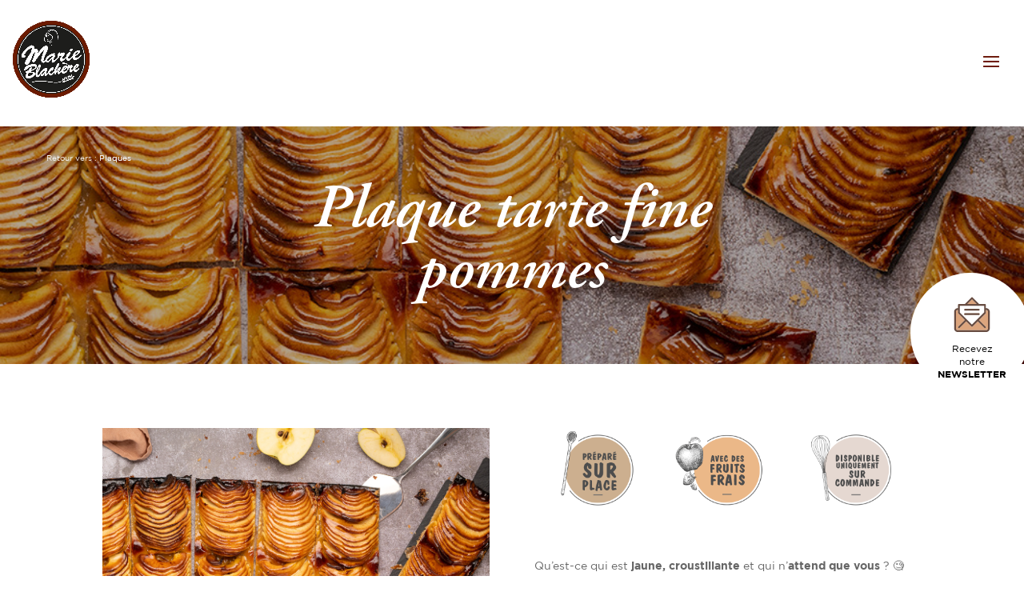

--- FILE ---
content_type: text/css; charset=utf-8
request_url: https://www.marieblachere.com/wp-content/plugins/glanum-leaflet-react/build/static/css/main.css?ver=1764201484
body_size: 24899
content:
.glanum-leaflet-react{box-sizing:border-box;/*!
 * Bootstrap Grid v4.6.2 (https://getbootstrap.com/)
 * Copyright 2011-2022 The Bootstrap Authors
 * Copyright 2011-2022 Twitter, Inc.
 * Licensed under MIT (https://github.com/twbs/bootstrap/blob/main/LICENSE)
 */min-height:200px;position:relative;width:100%;width:var(--map-width,100%)}.glanum-leaflet-react html{-ms-overflow-style:scrollbar;box-sizing:border-box}.glanum-leaflet-react *,.glanum-leaflet-react :after,.glanum-leaflet-react :before{box-sizing:inherit}.glanum-leaflet-react .container,.glanum-leaflet-react .container-fluid,.glanum-leaflet-react .container-lg,.glanum-leaflet-react .container-md,.glanum-leaflet-react .container-sm,.glanum-leaflet-react .container-xl{margin-left:auto;margin-right:auto;padding-left:15px;padding-right:15px;width:100%}@media (min-width:576px){.glanum-leaflet-react .container,.glanum-leaflet-react .container-sm{max-width:540px}}@media (min-width:768px){.glanum-leaflet-react .container,.glanum-leaflet-react .container-md,.glanum-leaflet-react .container-sm{max-width:720px}}@media (min-width:992px){.glanum-leaflet-react .container,.glanum-leaflet-react .container-lg,.glanum-leaflet-react .container-md,.glanum-leaflet-react .container-sm{max-width:960px}}@media (min-width:1200px){.glanum-leaflet-react .container,.glanum-leaflet-react .container-lg,.glanum-leaflet-react .container-md,.glanum-leaflet-react .container-sm,.glanum-leaflet-react .container-xl{max-width:1140px}}.glanum-leaflet-react .row{display:flex;flex-wrap:wrap;margin-left:-15px;margin-right:-15px}.glanum-leaflet-react .no-gutters{margin-left:0;margin-right:0}.glanum-leaflet-react .no-gutters>.col,.glanum-leaflet-react .no-gutters>[class*=col-]{padding-left:0;padding-right:0}.glanum-leaflet-react .col,.glanum-leaflet-react .col-1,.glanum-leaflet-react .col-10,.glanum-leaflet-react .col-11,.glanum-leaflet-react .col-12,.glanum-leaflet-react .col-2,.glanum-leaflet-react .col-3,.glanum-leaflet-react .col-4,.glanum-leaflet-react .col-5,.glanum-leaflet-react .col-6,.glanum-leaflet-react .col-7,.glanum-leaflet-react .col-8,.glanum-leaflet-react .col-9,.glanum-leaflet-react .col-auto,.glanum-leaflet-react .col-lg,.glanum-leaflet-react .col-lg-1,.glanum-leaflet-react .col-lg-10,.glanum-leaflet-react .col-lg-11,.glanum-leaflet-react .col-lg-12,.glanum-leaflet-react .col-lg-2,.glanum-leaflet-react .col-lg-3,.glanum-leaflet-react .col-lg-4,.glanum-leaflet-react .col-lg-5,.glanum-leaflet-react .col-lg-6,.glanum-leaflet-react .col-lg-7,.glanum-leaflet-react .col-lg-8,.glanum-leaflet-react .col-lg-9,.glanum-leaflet-react .col-lg-auto,.glanum-leaflet-react .col-md,.glanum-leaflet-react .col-md-1,.glanum-leaflet-react .col-md-10,.glanum-leaflet-react .col-md-11,.glanum-leaflet-react .col-md-12,.glanum-leaflet-react .col-md-2,.glanum-leaflet-react .col-md-3,.glanum-leaflet-react .col-md-4,.glanum-leaflet-react .col-md-5,.glanum-leaflet-react .col-md-6,.glanum-leaflet-react .col-md-7,.glanum-leaflet-react .col-md-8,.glanum-leaflet-react .col-md-9,.glanum-leaflet-react .col-md-auto,.glanum-leaflet-react .col-sm,.glanum-leaflet-react .col-sm-1,.glanum-leaflet-react .col-sm-10,.glanum-leaflet-react .col-sm-11,.glanum-leaflet-react .col-sm-12,.glanum-leaflet-react .col-sm-2,.glanum-leaflet-react .col-sm-3,.glanum-leaflet-react .col-sm-4,.glanum-leaflet-react .col-sm-5,.glanum-leaflet-react .col-sm-6,.glanum-leaflet-react .col-sm-7,.glanum-leaflet-react .col-sm-8,.glanum-leaflet-react .col-sm-9,.glanum-leaflet-react .col-sm-auto,.glanum-leaflet-react .col-xl,.glanum-leaflet-react .col-xl-1,.glanum-leaflet-react .col-xl-10,.glanum-leaflet-react .col-xl-11,.glanum-leaflet-react .col-xl-12,.glanum-leaflet-react .col-xl-2,.glanum-leaflet-react .col-xl-3,.glanum-leaflet-react .col-xl-4,.glanum-leaflet-react .col-xl-5,.glanum-leaflet-react .col-xl-6,.glanum-leaflet-react .col-xl-7,.glanum-leaflet-react .col-xl-8,.glanum-leaflet-react .col-xl-9,.glanum-leaflet-react .col-xl-auto{padding-left:15px;padding-right:15px;position:relative;width:100%}.glanum-leaflet-react .col{flex-basis:0;flex-grow:1;max-width:100%}.glanum-leaflet-react .row-cols-1>*{flex:0 0 100%;max-width:100%}.glanum-leaflet-react .row-cols-2>*{flex:0 0 50%;max-width:50%}.glanum-leaflet-react .row-cols-3>*{flex:0 0 33.33333%;max-width:33.33333%}.glanum-leaflet-react .row-cols-4>*{flex:0 0 25%;max-width:25%}.glanum-leaflet-react .row-cols-5>*{flex:0 0 20%;max-width:20%}.glanum-leaflet-react .row-cols-6>*{flex:0 0 16.66667%;max-width:16.66667%}.glanum-leaflet-react .col-auto{flex:0 0 auto;max-width:100%;width:auto}.glanum-leaflet-react .col-1{flex:0 0 8.33333%;max-width:8.33333%}.glanum-leaflet-react .col-2{flex:0 0 16.66667%;max-width:16.66667%}.glanum-leaflet-react .col-3{flex:0 0 25%;max-width:25%}.glanum-leaflet-react .col-4{flex:0 0 33.33333%;max-width:33.33333%}.glanum-leaflet-react .col-5{flex:0 0 41.66667%;max-width:41.66667%}.glanum-leaflet-react .col-6{flex:0 0 50%;max-width:50%}.glanum-leaflet-react .col-7{flex:0 0 58.33333%;max-width:58.33333%}.glanum-leaflet-react .col-8{flex:0 0 66.66667%;max-width:66.66667%}.glanum-leaflet-react .col-9{flex:0 0 75%;max-width:75%}.glanum-leaflet-react .col-10{flex:0 0 83.33333%;max-width:83.33333%}.glanum-leaflet-react .col-11{flex:0 0 91.66667%;max-width:91.66667%}.glanum-leaflet-react .col-12{flex:0 0 100%;max-width:100%}.glanum-leaflet-react .order-first{order:-1}.glanum-leaflet-react .order-last{order:13}.glanum-leaflet-react .order-0{order:0}.glanum-leaflet-react .order-1{order:1}.glanum-leaflet-react .order-2{order:2}.glanum-leaflet-react .order-3{order:3}.glanum-leaflet-react .order-4{order:4}.glanum-leaflet-react .order-5{order:5}.glanum-leaflet-react .order-6{order:6}.glanum-leaflet-react .order-7{order:7}.glanum-leaflet-react .order-8{order:8}.glanum-leaflet-react .order-9{order:9}.glanum-leaflet-react .order-10{order:10}.glanum-leaflet-react .order-11{order:11}.glanum-leaflet-react .order-12{order:12}.glanum-leaflet-react .offset-1{margin-left:8.33333%}.glanum-leaflet-react .offset-2{margin-left:16.66667%}.glanum-leaflet-react .offset-3{margin-left:25%}.glanum-leaflet-react .offset-4{margin-left:33.33333%}.glanum-leaflet-react .offset-5{margin-left:41.66667%}.glanum-leaflet-react .offset-6{margin-left:50%}.glanum-leaflet-react .offset-7{margin-left:58.33333%}.glanum-leaflet-react .offset-8{margin-left:66.66667%}.glanum-leaflet-react .offset-9{margin-left:75%}.glanum-leaflet-react .offset-10{margin-left:83.33333%}.glanum-leaflet-react .offset-11{margin-left:91.66667%}@media (min-width:576px){.glanum-leaflet-react .col-sm{flex-basis:0;flex-grow:1;max-width:100%}.glanum-leaflet-react .row-cols-sm-1>*{flex:0 0 100%;max-width:100%}.glanum-leaflet-react .row-cols-sm-2>*{flex:0 0 50%;max-width:50%}.glanum-leaflet-react .row-cols-sm-3>*{flex:0 0 33.33333%;max-width:33.33333%}.glanum-leaflet-react .row-cols-sm-4>*{flex:0 0 25%;max-width:25%}.glanum-leaflet-react .row-cols-sm-5>*{flex:0 0 20%;max-width:20%}.glanum-leaflet-react .row-cols-sm-6>*{flex:0 0 16.66667%;max-width:16.66667%}.glanum-leaflet-react .col-sm-auto{flex:0 0 auto;max-width:100%;width:auto}.glanum-leaflet-react .col-sm-1{flex:0 0 8.33333%;max-width:8.33333%}.glanum-leaflet-react .col-sm-2{flex:0 0 16.66667%;max-width:16.66667%}.glanum-leaflet-react .col-sm-3{flex:0 0 25%;max-width:25%}.glanum-leaflet-react .col-sm-4{flex:0 0 33.33333%;max-width:33.33333%}.glanum-leaflet-react .col-sm-5{flex:0 0 41.66667%;max-width:41.66667%}.glanum-leaflet-react .col-sm-6{flex:0 0 50%;max-width:50%}.glanum-leaflet-react .col-sm-7{flex:0 0 58.33333%;max-width:58.33333%}.glanum-leaflet-react .col-sm-8{flex:0 0 66.66667%;max-width:66.66667%}.glanum-leaflet-react .col-sm-9{flex:0 0 75%;max-width:75%}.glanum-leaflet-react .col-sm-10{flex:0 0 83.33333%;max-width:83.33333%}.glanum-leaflet-react .col-sm-11{flex:0 0 91.66667%;max-width:91.66667%}.glanum-leaflet-react .col-sm-12{flex:0 0 100%;max-width:100%}.glanum-leaflet-react .order-sm-first{order:-1}.glanum-leaflet-react .order-sm-last{order:13}.glanum-leaflet-react .order-sm-0{order:0}.glanum-leaflet-react .order-sm-1{order:1}.glanum-leaflet-react .order-sm-2{order:2}.glanum-leaflet-react .order-sm-3{order:3}.glanum-leaflet-react .order-sm-4{order:4}.glanum-leaflet-react .order-sm-5{order:5}.glanum-leaflet-react .order-sm-6{order:6}.glanum-leaflet-react .order-sm-7{order:7}.glanum-leaflet-react .order-sm-8{order:8}.glanum-leaflet-react .order-sm-9{order:9}.glanum-leaflet-react .order-sm-10{order:10}.glanum-leaflet-react .order-sm-11{order:11}.glanum-leaflet-react .order-sm-12{order:12}.glanum-leaflet-react .offset-sm-0{margin-left:0}.glanum-leaflet-react .offset-sm-1{margin-left:8.33333%}.glanum-leaflet-react .offset-sm-2{margin-left:16.66667%}.glanum-leaflet-react .offset-sm-3{margin-left:25%}.glanum-leaflet-react .offset-sm-4{margin-left:33.33333%}.glanum-leaflet-react .offset-sm-5{margin-left:41.66667%}.glanum-leaflet-react .offset-sm-6{margin-left:50%}.glanum-leaflet-react .offset-sm-7{margin-left:58.33333%}.glanum-leaflet-react .offset-sm-8{margin-left:66.66667%}.glanum-leaflet-react .offset-sm-9{margin-left:75%}.glanum-leaflet-react .offset-sm-10{margin-left:83.33333%}.glanum-leaflet-react .offset-sm-11{margin-left:91.66667%}}@media (min-width:768px){.glanum-leaflet-react .col-md{flex-basis:0;flex-grow:1;max-width:100%}.glanum-leaflet-react .row-cols-md-1>*{flex:0 0 100%;max-width:100%}.glanum-leaflet-react .row-cols-md-2>*{flex:0 0 50%;max-width:50%}.glanum-leaflet-react .row-cols-md-3>*{flex:0 0 33.33333%;max-width:33.33333%}.glanum-leaflet-react .row-cols-md-4>*{flex:0 0 25%;max-width:25%}.glanum-leaflet-react .row-cols-md-5>*{flex:0 0 20%;max-width:20%}.glanum-leaflet-react .row-cols-md-6>*{flex:0 0 16.66667%;max-width:16.66667%}.glanum-leaflet-react .col-md-auto{flex:0 0 auto;max-width:100%;width:auto}.glanum-leaflet-react .col-md-1{flex:0 0 8.33333%;max-width:8.33333%}.glanum-leaflet-react .col-md-2{flex:0 0 16.66667%;max-width:16.66667%}.glanum-leaflet-react .col-md-3{flex:0 0 25%;max-width:25%}.glanum-leaflet-react .col-md-4{flex:0 0 33.33333%;max-width:33.33333%}.glanum-leaflet-react .col-md-5{flex:0 0 41.66667%;max-width:41.66667%}.glanum-leaflet-react .col-md-6{flex:0 0 50%;max-width:50%}.glanum-leaflet-react .col-md-7{flex:0 0 58.33333%;max-width:58.33333%}.glanum-leaflet-react .col-md-8{flex:0 0 66.66667%;max-width:66.66667%}.glanum-leaflet-react .col-md-9{flex:0 0 75%;max-width:75%}.glanum-leaflet-react .col-md-10{flex:0 0 83.33333%;max-width:83.33333%}.glanum-leaflet-react .col-md-11{flex:0 0 91.66667%;max-width:91.66667%}.glanum-leaflet-react .col-md-12{flex:0 0 100%;max-width:100%}.glanum-leaflet-react .order-md-first{order:-1}.glanum-leaflet-react .order-md-last{order:13}.glanum-leaflet-react .order-md-0{order:0}.glanum-leaflet-react .order-md-1{order:1}.glanum-leaflet-react .order-md-2{order:2}.glanum-leaflet-react .order-md-3{order:3}.glanum-leaflet-react .order-md-4{order:4}.glanum-leaflet-react .order-md-5{order:5}.glanum-leaflet-react .order-md-6{order:6}.glanum-leaflet-react .order-md-7{order:7}.glanum-leaflet-react .order-md-8{order:8}.glanum-leaflet-react .order-md-9{order:9}.glanum-leaflet-react .order-md-10{order:10}.glanum-leaflet-react .order-md-11{order:11}.glanum-leaflet-react .order-md-12{order:12}.glanum-leaflet-react .offset-md-0{margin-left:0}.glanum-leaflet-react .offset-md-1{margin-left:8.33333%}.glanum-leaflet-react .offset-md-2{margin-left:16.66667%}.glanum-leaflet-react .offset-md-3{margin-left:25%}.glanum-leaflet-react .offset-md-4{margin-left:33.33333%}.glanum-leaflet-react .offset-md-5{margin-left:41.66667%}.glanum-leaflet-react .offset-md-6{margin-left:50%}.glanum-leaflet-react .offset-md-7{margin-left:58.33333%}.glanum-leaflet-react .offset-md-8{margin-left:66.66667%}.glanum-leaflet-react .offset-md-9{margin-left:75%}.glanum-leaflet-react .offset-md-10{margin-left:83.33333%}.glanum-leaflet-react .offset-md-11{margin-left:91.66667%}}@media (min-width:992px){.glanum-leaflet-react .col-lg{flex-basis:0;flex-grow:1;max-width:100%}.glanum-leaflet-react .row-cols-lg-1>*{flex:0 0 100%;max-width:100%}.glanum-leaflet-react .row-cols-lg-2>*{flex:0 0 50%;max-width:50%}.glanum-leaflet-react .row-cols-lg-3>*{flex:0 0 33.33333%;max-width:33.33333%}.glanum-leaflet-react .row-cols-lg-4>*{flex:0 0 25%;max-width:25%}.glanum-leaflet-react .row-cols-lg-5>*{flex:0 0 20%;max-width:20%}.glanum-leaflet-react .row-cols-lg-6>*{flex:0 0 16.66667%;max-width:16.66667%}.glanum-leaflet-react .col-lg-auto{flex:0 0 auto;max-width:100%;width:auto}.glanum-leaflet-react .col-lg-1{flex:0 0 8.33333%;max-width:8.33333%}.glanum-leaflet-react .col-lg-2{flex:0 0 16.66667%;max-width:16.66667%}.glanum-leaflet-react .col-lg-3{flex:0 0 25%;max-width:25%}.glanum-leaflet-react .col-lg-4{flex:0 0 33.33333%;max-width:33.33333%}.glanum-leaflet-react .col-lg-5{flex:0 0 41.66667%;max-width:41.66667%}.glanum-leaflet-react .col-lg-6{flex:0 0 50%;max-width:50%}.glanum-leaflet-react .col-lg-7{flex:0 0 58.33333%;max-width:58.33333%}.glanum-leaflet-react .col-lg-8{flex:0 0 66.66667%;max-width:66.66667%}.glanum-leaflet-react .col-lg-9{flex:0 0 75%;max-width:75%}.glanum-leaflet-react .col-lg-10{flex:0 0 83.33333%;max-width:83.33333%}.glanum-leaflet-react .col-lg-11{flex:0 0 91.66667%;max-width:91.66667%}.glanum-leaflet-react .col-lg-12{flex:0 0 100%;max-width:100%}.glanum-leaflet-react .order-lg-first{order:-1}.glanum-leaflet-react .order-lg-last{order:13}.glanum-leaflet-react .order-lg-0{order:0}.glanum-leaflet-react .order-lg-1{order:1}.glanum-leaflet-react .order-lg-2{order:2}.glanum-leaflet-react .order-lg-3{order:3}.glanum-leaflet-react .order-lg-4{order:4}.glanum-leaflet-react .order-lg-5{order:5}.glanum-leaflet-react .order-lg-6{order:6}.glanum-leaflet-react .order-lg-7{order:7}.glanum-leaflet-react .order-lg-8{order:8}.glanum-leaflet-react .order-lg-9{order:9}.glanum-leaflet-react .order-lg-10{order:10}.glanum-leaflet-react .order-lg-11{order:11}.glanum-leaflet-react .order-lg-12{order:12}.glanum-leaflet-react .offset-lg-0{margin-left:0}.glanum-leaflet-react .offset-lg-1{margin-left:8.33333%}.glanum-leaflet-react .offset-lg-2{margin-left:16.66667%}.glanum-leaflet-react .offset-lg-3{margin-left:25%}.glanum-leaflet-react .offset-lg-4{margin-left:33.33333%}.glanum-leaflet-react .offset-lg-5{margin-left:41.66667%}.glanum-leaflet-react .offset-lg-6{margin-left:50%}.glanum-leaflet-react .offset-lg-7{margin-left:58.33333%}.glanum-leaflet-react .offset-lg-8{margin-left:66.66667%}.glanum-leaflet-react .offset-lg-9{margin-left:75%}.glanum-leaflet-react .offset-lg-10{margin-left:83.33333%}.glanum-leaflet-react .offset-lg-11{margin-left:91.66667%}}@media (min-width:1200px){.glanum-leaflet-react .col-xl{flex-basis:0;flex-grow:1;max-width:100%}.glanum-leaflet-react .row-cols-xl-1>*{flex:0 0 100%;max-width:100%}.glanum-leaflet-react .row-cols-xl-2>*{flex:0 0 50%;max-width:50%}.glanum-leaflet-react .row-cols-xl-3>*{flex:0 0 33.33333%;max-width:33.33333%}.glanum-leaflet-react .row-cols-xl-4>*{flex:0 0 25%;max-width:25%}.glanum-leaflet-react .row-cols-xl-5>*{flex:0 0 20%;max-width:20%}.glanum-leaflet-react .row-cols-xl-6>*{flex:0 0 16.66667%;max-width:16.66667%}.glanum-leaflet-react .col-xl-auto{flex:0 0 auto;max-width:100%;width:auto}.glanum-leaflet-react .col-xl-1{flex:0 0 8.33333%;max-width:8.33333%}.glanum-leaflet-react .col-xl-2{flex:0 0 16.66667%;max-width:16.66667%}.glanum-leaflet-react .col-xl-3{flex:0 0 25%;max-width:25%}.glanum-leaflet-react .col-xl-4{flex:0 0 33.33333%;max-width:33.33333%}.glanum-leaflet-react .col-xl-5{flex:0 0 41.66667%;max-width:41.66667%}.glanum-leaflet-react .col-xl-6{flex:0 0 50%;max-width:50%}.glanum-leaflet-react .col-xl-7{flex:0 0 58.33333%;max-width:58.33333%}.glanum-leaflet-react .col-xl-8{flex:0 0 66.66667%;max-width:66.66667%}.glanum-leaflet-react .col-xl-9{flex:0 0 75%;max-width:75%}.glanum-leaflet-react .col-xl-10{flex:0 0 83.33333%;max-width:83.33333%}.glanum-leaflet-react .col-xl-11{flex:0 0 91.66667%;max-width:91.66667%}.glanum-leaflet-react .col-xl-12{flex:0 0 100%;max-width:100%}.glanum-leaflet-react .order-xl-first{order:-1}.glanum-leaflet-react .order-xl-last{order:13}.glanum-leaflet-react .order-xl-0{order:0}.glanum-leaflet-react .order-xl-1{order:1}.glanum-leaflet-react .order-xl-2{order:2}.glanum-leaflet-react .order-xl-3{order:3}.glanum-leaflet-react .order-xl-4{order:4}.glanum-leaflet-react .order-xl-5{order:5}.glanum-leaflet-react .order-xl-6{order:6}.glanum-leaflet-react .order-xl-7{order:7}.glanum-leaflet-react .order-xl-8{order:8}.glanum-leaflet-react .order-xl-9{order:9}.glanum-leaflet-react .order-xl-10{order:10}.glanum-leaflet-react .order-xl-11{order:11}.glanum-leaflet-react .order-xl-12{order:12}.glanum-leaflet-react .offset-xl-0{margin-left:0}.glanum-leaflet-react .offset-xl-1{margin-left:8.33333%}.glanum-leaflet-react .offset-xl-2{margin-left:16.66667%}.glanum-leaflet-react .offset-xl-3{margin-left:25%}.glanum-leaflet-react .offset-xl-4{margin-left:33.33333%}.glanum-leaflet-react .offset-xl-5{margin-left:41.66667%}.glanum-leaflet-react .offset-xl-6{margin-left:50%}.glanum-leaflet-react .offset-xl-7{margin-left:58.33333%}.glanum-leaflet-react .offset-xl-8{margin-left:66.66667%}.glanum-leaflet-react .offset-xl-9{margin-left:75%}.glanum-leaflet-react .offset-xl-10{margin-left:83.33333%}.glanum-leaflet-react .offset-xl-11{margin-left:91.66667%}}.glanum-leaflet-react .d-none{display:none!important}.glanum-leaflet-react .d-inline{display:inline!important}.glanum-leaflet-react .d-inline-block{display:inline-block!important}.glanum-leaflet-react .d-block{display:block!important}.glanum-leaflet-react .d-table{display:table!important}.glanum-leaflet-react .d-table-row{display:table-row!important}.glanum-leaflet-react .d-table-cell{display:table-cell!important}.glanum-leaflet-react .d-flex{display:flex!important}.glanum-leaflet-react .d-inline-flex{display:inline-flex!important}@media (min-width:576px){.glanum-leaflet-react .d-sm-none{display:none!important}.glanum-leaflet-react .d-sm-inline{display:inline!important}.glanum-leaflet-react .d-sm-inline-block{display:inline-block!important}.glanum-leaflet-react .d-sm-block{display:block!important}.glanum-leaflet-react .d-sm-table{display:table!important}.glanum-leaflet-react .d-sm-table-row{display:table-row!important}.glanum-leaflet-react .d-sm-table-cell{display:table-cell!important}.glanum-leaflet-react .d-sm-flex{display:flex!important}.glanum-leaflet-react .d-sm-inline-flex{display:inline-flex!important}}@media (min-width:768px){.glanum-leaflet-react .d-md-none{display:none!important}.glanum-leaflet-react .d-md-inline{display:inline!important}.glanum-leaflet-react .d-md-inline-block{display:inline-block!important}.glanum-leaflet-react .d-md-block{display:block!important}.glanum-leaflet-react .d-md-table{display:table!important}.glanum-leaflet-react .d-md-table-row{display:table-row!important}.glanum-leaflet-react .d-md-table-cell{display:table-cell!important}.glanum-leaflet-react .d-md-flex{display:flex!important}.glanum-leaflet-react .d-md-inline-flex{display:inline-flex!important}}@media (min-width:992px){.glanum-leaflet-react .d-lg-none{display:none!important}.glanum-leaflet-react .d-lg-inline{display:inline!important}.glanum-leaflet-react .d-lg-inline-block{display:inline-block!important}.glanum-leaflet-react .d-lg-block{display:block!important}.glanum-leaflet-react .d-lg-table{display:table!important}.glanum-leaflet-react .d-lg-table-row{display:table-row!important}.glanum-leaflet-react .d-lg-table-cell{display:table-cell!important}.glanum-leaflet-react .d-lg-flex{display:flex!important}.glanum-leaflet-react .d-lg-inline-flex{display:inline-flex!important}}@media (min-width:1200px){.glanum-leaflet-react .d-xl-none{display:none!important}.glanum-leaflet-react .d-xl-inline{display:inline!important}.glanum-leaflet-react .d-xl-inline-block{display:inline-block!important}.glanum-leaflet-react .d-xl-block{display:block!important}.glanum-leaflet-react .d-xl-table{display:table!important}.glanum-leaflet-react .d-xl-table-row{display:table-row!important}.glanum-leaflet-react .d-xl-table-cell{display:table-cell!important}.glanum-leaflet-react .d-xl-flex{display:flex!important}.glanum-leaflet-react .d-xl-inline-flex{display:inline-flex!important}}@media print{.glanum-leaflet-react .d-print-none{display:none!important}.glanum-leaflet-react .d-print-inline{display:inline!important}.glanum-leaflet-react .d-print-inline-block{display:inline-block!important}.glanum-leaflet-react .d-print-block{display:block!important}.glanum-leaflet-react .d-print-table{display:table!important}.glanum-leaflet-react .d-print-table-row{display:table-row!important}.glanum-leaflet-react .d-print-table-cell{display:table-cell!important}.glanum-leaflet-react .d-print-flex{display:flex!important}.glanum-leaflet-react .d-print-inline-flex{display:inline-flex!important}}.glanum-leaflet-react .flex-row{flex-direction:row!important}.glanum-leaflet-react .flex-column{flex-direction:column!important}.glanum-leaflet-react .flex-row-reverse{flex-direction:row-reverse!important}.glanum-leaflet-react .flex-column-reverse{flex-direction:column-reverse!important}.glanum-leaflet-react .flex-wrap{flex-wrap:wrap!important}.glanum-leaflet-react .flex-nowrap{flex-wrap:nowrap!important}.glanum-leaflet-react .flex-wrap-reverse{flex-wrap:wrap-reverse!important}.glanum-leaflet-react .flex-fill{flex:1 1 auto!important}.glanum-leaflet-react .flex-grow-0{flex-grow:0!important}.glanum-leaflet-react .flex-grow-1{flex-grow:1!important}.glanum-leaflet-react .flex-shrink-0{flex-shrink:0!important}.glanum-leaflet-react .flex-shrink-1{flex-shrink:1!important}.glanum-leaflet-react .justify-content-start{justify-content:flex-start!important}.glanum-leaflet-react .justify-content-end{justify-content:flex-end!important}.glanum-leaflet-react .justify-content-center{justify-content:center!important}.glanum-leaflet-react .justify-content-between{justify-content:space-between!important}.glanum-leaflet-react .justify-content-around{justify-content:space-around!important}.glanum-leaflet-react .align-items-start{align-items:flex-start!important}.glanum-leaflet-react .align-items-end{align-items:flex-end!important}.glanum-leaflet-react .align-items-center{align-items:center!important}.glanum-leaflet-react .align-items-baseline{align-items:baseline!important}.glanum-leaflet-react .align-items-stretch{align-items:stretch!important}.glanum-leaflet-react .align-content-start{align-content:flex-start!important}.glanum-leaflet-react .align-content-end{align-content:flex-end!important}.glanum-leaflet-react .align-content-center{align-content:center!important}.glanum-leaflet-react .align-content-between{align-content:space-between!important}.glanum-leaflet-react .align-content-around{align-content:space-around!important}.glanum-leaflet-react .align-content-stretch{align-content:stretch!important}.glanum-leaflet-react .align-self-auto{align-self:auto!important}.glanum-leaflet-react .align-self-start{align-self:flex-start!important}.glanum-leaflet-react .align-self-end{align-self:flex-end!important}.glanum-leaflet-react .align-self-center{align-self:center!important}.glanum-leaflet-react .align-self-baseline{align-self:baseline!important}.glanum-leaflet-react .align-self-stretch{align-self:stretch!important}@media (min-width:576px){.glanum-leaflet-react .flex-sm-row{flex-direction:row!important}.glanum-leaflet-react .flex-sm-column{flex-direction:column!important}.glanum-leaflet-react .flex-sm-row-reverse{flex-direction:row-reverse!important}.glanum-leaflet-react .flex-sm-column-reverse{flex-direction:column-reverse!important}.glanum-leaflet-react .flex-sm-wrap{flex-wrap:wrap!important}.glanum-leaflet-react .flex-sm-nowrap{flex-wrap:nowrap!important}.glanum-leaflet-react .flex-sm-wrap-reverse{flex-wrap:wrap-reverse!important}.glanum-leaflet-react .flex-sm-fill{flex:1 1 auto!important}.glanum-leaflet-react .flex-sm-grow-0{flex-grow:0!important}.glanum-leaflet-react .flex-sm-grow-1{flex-grow:1!important}.glanum-leaflet-react .flex-sm-shrink-0{flex-shrink:0!important}.glanum-leaflet-react .flex-sm-shrink-1{flex-shrink:1!important}.glanum-leaflet-react .justify-content-sm-start{justify-content:flex-start!important}.glanum-leaflet-react .justify-content-sm-end{justify-content:flex-end!important}.glanum-leaflet-react .justify-content-sm-center{justify-content:center!important}.glanum-leaflet-react .justify-content-sm-between{justify-content:space-between!important}.glanum-leaflet-react .justify-content-sm-around{justify-content:space-around!important}.glanum-leaflet-react .align-items-sm-start{align-items:flex-start!important}.glanum-leaflet-react .align-items-sm-end{align-items:flex-end!important}.glanum-leaflet-react .align-items-sm-center{align-items:center!important}.glanum-leaflet-react .align-items-sm-baseline{align-items:baseline!important}.glanum-leaflet-react .align-items-sm-stretch{align-items:stretch!important}.glanum-leaflet-react .align-content-sm-start{align-content:flex-start!important}.glanum-leaflet-react .align-content-sm-end{align-content:flex-end!important}.glanum-leaflet-react .align-content-sm-center{align-content:center!important}.glanum-leaflet-react .align-content-sm-between{align-content:space-between!important}.glanum-leaflet-react .align-content-sm-around{align-content:space-around!important}.glanum-leaflet-react .align-content-sm-stretch{align-content:stretch!important}.glanum-leaflet-react .align-self-sm-auto{align-self:auto!important}.glanum-leaflet-react .align-self-sm-start{align-self:flex-start!important}.glanum-leaflet-react .align-self-sm-end{align-self:flex-end!important}.glanum-leaflet-react .align-self-sm-center{align-self:center!important}.glanum-leaflet-react .align-self-sm-baseline{align-self:baseline!important}.glanum-leaflet-react .align-self-sm-stretch{align-self:stretch!important}}@media (min-width:768px){.glanum-leaflet-react .flex-md-row{flex-direction:row!important}.glanum-leaflet-react .flex-md-column{flex-direction:column!important}.glanum-leaflet-react .flex-md-row-reverse{flex-direction:row-reverse!important}.glanum-leaflet-react .flex-md-column-reverse{flex-direction:column-reverse!important}.glanum-leaflet-react .flex-md-wrap{flex-wrap:wrap!important}.glanum-leaflet-react .flex-md-nowrap{flex-wrap:nowrap!important}.glanum-leaflet-react .flex-md-wrap-reverse{flex-wrap:wrap-reverse!important}.glanum-leaflet-react .flex-md-fill{flex:1 1 auto!important}.glanum-leaflet-react .flex-md-grow-0{flex-grow:0!important}.glanum-leaflet-react .flex-md-grow-1{flex-grow:1!important}.glanum-leaflet-react .flex-md-shrink-0{flex-shrink:0!important}.glanum-leaflet-react .flex-md-shrink-1{flex-shrink:1!important}.glanum-leaflet-react .justify-content-md-start{justify-content:flex-start!important}.glanum-leaflet-react .justify-content-md-end{justify-content:flex-end!important}.glanum-leaflet-react .justify-content-md-center{justify-content:center!important}.glanum-leaflet-react .justify-content-md-between{justify-content:space-between!important}.glanum-leaflet-react .justify-content-md-around{justify-content:space-around!important}.glanum-leaflet-react .align-items-md-start{align-items:flex-start!important}.glanum-leaflet-react .align-items-md-end{align-items:flex-end!important}.glanum-leaflet-react .align-items-md-center{align-items:center!important}.glanum-leaflet-react .align-items-md-baseline{align-items:baseline!important}.glanum-leaflet-react .align-items-md-stretch{align-items:stretch!important}.glanum-leaflet-react .align-content-md-start{align-content:flex-start!important}.glanum-leaflet-react .align-content-md-end{align-content:flex-end!important}.glanum-leaflet-react .align-content-md-center{align-content:center!important}.glanum-leaflet-react .align-content-md-between{align-content:space-between!important}.glanum-leaflet-react .align-content-md-around{align-content:space-around!important}.glanum-leaflet-react .align-content-md-stretch{align-content:stretch!important}.glanum-leaflet-react .align-self-md-auto{align-self:auto!important}.glanum-leaflet-react .align-self-md-start{align-self:flex-start!important}.glanum-leaflet-react .align-self-md-end{align-self:flex-end!important}.glanum-leaflet-react .align-self-md-center{align-self:center!important}.glanum-leaflet-react .align-self-md-baseline{align-self:baseline!important}.glanum-leaflet-react .align-self-md-stretch{align-self:stretch!important}}@media (min-width:992px){.glanum-leaflet-react .flex-lg-row{flex-direction:row!important}.glanum-leaflet-react .flex-lg-column{flex-direction:column!important}.glanum-leaflet-react .flex-lg-row-reverse{flex-direction:row-reverse!important}.glanum-leaflet-react .flex-lg-column-reverse{flex-direction:column-reverse!important}.glanum-leaflet-react .flex-lg-wrap{flex-wrap:wrap!important}.glanum-leaflet-react .flex-lg-nowrap{flex-wrap:nowrap!important}.glanum-leaflet-react .flex-lg-wrap-reverse{flex-wrap:wrap-reverse!important}.glanum-leaflet-react .flex-lg-fill{flex:1 1 auto!important}.glanum-leaflet-react .flex-lg-grow-0{flex-grow:0!important}.glanum-leaflet-react .flex-lg-grow-1{flex-grow:1!important}.glanum-leaflet-react .flex-lg-shrink-0{flex-shrink:0!important}.glanum-leaflet-react .flex-lg-shrink-1{flex-shrink:1!important}.glanum-leaflet-react .justify-content-lg-start{justify-content:flex-start!important}.glanum-leaflet-react .justify-content-lg-end{justify-content:flex-end!important}.glanum-leaflet-react .justify-content-lg-center{justify-content:center!important}.glanum-leaflet-react .justify-content-lg-between{justify-content:space-between!important}.glanum-leaflet-react .justify-content-lg-around{justify-content:space-around!important}.glanum-leaflet-react .align-items-lg-start{align-items:flex-start!important}.glanum-leaflet-react .align-items-lg-end{align-items:flex-end!important}.glanum-leaflet-react .align-items-lg-center{align-items:center!important}.glanum-leaflet-react .align-items-lg-baseline{align-items:baseline!important}.glanum-leaflet-react .align-items-lg-stretch{align-items:stretch!important}.glanum-leaflet-react .align-content-lg-start{align-content:flex-start!important}.glanum-leaflet-react .align-content-lg-end{align-content:flex-end!important}.glanum-leaflet-react .align-content-lg-center{align-content:center!important}.glanum-leaflet-react .align-content-lg-between{align-content:space-between!important}.glanum-leaflet-react .align-content-lg-around{align-content:space-around!important}.glanum-leaflet-react .align-content-lg-stretch{align-content:stretch!important}.glanum-leaflet-react .align-self-lg-auto{align-self:auto!important}.glanum-leaflet-react .align-self-lg-start{align-self:flex-start!important}.glanum-leaflet-react .align-self-lg-end{align-self:flex-end!important}.glanum-leaflet-react .align-self-lg-center{align-self:center!important}.glanum-leaflet-react .align-self-lg-baseline{align-self:baseline!important}.glanum-leaflet-react .align-self-lg-stretch{align-self:stretch!important}}@media (min-width:1200px){.glanum-leaflet-react .flex-xl-row{flex-direction:row!important}.glanum-leaflet-react .flex-xl-column{flex-direction:column!important}.glanum-leaflet-react .flex-xl-row-reverse{flex-direction:row-reverse!important}.glanum-leaflet-react .flex-xl-column-reverse{flex-direction:column-reverse!important}.glanum-leaflet-react .flex-xl-wrap{flex-wrap:wrap!important}.glanum-leaflet-react .flex-xl-nowrap{flex-wrap:nowrap!important}.glanum-leaflet-react .flex-xl-wrap-reverse{flex-wrap:wrap-reverse!important}.glanum-leaflet-react .flex-xl-fill{flex:1 1 auto!important}.glanum-leaflet-react .flex-xl-grow-0{flex-grow:0!important}.glanum-leaflet-react .flex-xl-grow-1{flex-grow:1!important}.glanum-leaflet-react .flex-xl-shrink-0{flex-shrink:0!important}.glanum-leaflet-react .flex-xl-shrink-1{flex-shrink:1!important}.glanum-leaflet-react .justify-content-xl-start{justify-content:flex-start!important}.glanum-leaflet-react .justify-content-xl-end{justify-content:flex-end!important}.glanum-leaflet-react .justify-content-xl-center{justify-content:center!important}.glanum-leaflet-react .justify-content-xl-between{justify-content:space-between!important}.glanum-leaflet-react .justify-content-xl-around{justify-content:space-around!important}.glanum-leaflet-react .align-items-xl-start{align-items:flex-start!important}.glanum-leaflet-react .align-items-xl-end{align-items:flex-end!important}.glanum-leaflet-react .align-items-xl-center{align-items:center!important}.glanum-leaflet-react .align-items-xl-baseline{align-items:baseline!important}.glanum-leaflet-react .align-items-xl-stretch{align-items:stretch!important}.glanum-leaflet-react .align-content-xl-start{align-content:flex-start!important}.glanum-leaflet-react .align-content-xl-end{align-content:flex-end!important}.glanum-leaflet-react .align-content-xl-center{align-content:center!important}.glanum-leaflet-react .align-content-xl-between{align-content:space-between!important}.glanum-leaflet-react .align-content-xl-around{align-content:space-around!important}.glanum-leaflet-react .align-content-xl-stretch{align-content:stretch!important}.glanum-leaflet-react .align-self-xl-auto{align-self:auto!important}.glanum-leaflet-react .align-self-xl-start{align-self:flex-start!important}.glanum-leaflet-react .align-self-xl-end{align-self:flex-end!important}.glanum-leaflet-react .align-self-xl-center{align-self:center!important}.glanum-leaflet-react .align-self-xl-baseline{align-self:baseline!important}.glanum-leaflet-react .align-self-xl-stretch{align-self:stretch!important}}.glanum-leaflet-react .m-0{margin:0!important}.glanum-leaflet-react .mt-0,.glanum-leaflet-react .my-0{margin-top:0!important}.glanum-leaflet-react .mr-0,.glanum-leaflet-react .mx-0{margin-right:0!important}.glanum-leaflet-react .mb-0,.glanum-leaflet-react .my-0{margin-bottom:0!important}.glanum-leaflet-react .ml-0,.glanum-leaflet-react .mx-0{margin-left:0!important}.glanum-leaflet-react .m-1{margin:.25rem!important}.glanum-leaflet-react .mt-1,.glanum-leaflet-react .my-1{margin-top:.25rem!important}.glanum-leaflet-react .mr-1,.glanum-leaflet-react .mx-1{margin-right:.25rem!important}.glanum-leaflet-react .mb-1,.glanum-leaflet-react .my-1{margin-bottom:.25rem!important}.glanum-leaflet-react .ml-1,.glanum-leaflet-react .mx-1{margin-left:.25rem!important}.glanum-leaflet-react .m-2{margin:.5rem!important}.glanum-leaflet-react .mt-2,.glanum-leaflet-react .my-2{margin-top:.5rem!important}.glanum-leaflet-react .mr-2,.glanum-leaflet-react .mx-2{margin-right:.5rem!important}.glanum-leaflet-react .mb-2,.glanum-leaflet-react .my-2{margin-bottom:.5rem!important}.glanum-leaflet-react .ml-2,.glanum-leaflet-react .mx-2{margin-left:.5rem!important}.glanum-leaflet-react .m-3{margin:1rem!important}.glanum-leaflet-react .mt-3,.glanum-leaflet-react .my-3{margin-top:1rem!important}.glanum-leaflet-react .mr-3,.glanum-leaflet-react .mx-3{margin-right:1rem!important}.glanum-leaflet-react .mb-3,.glanum-leaflet-react .my-3{margin-bottom:1rem!important}.glanum-leaflet-react .ml-3,.glanum-leaflet-react .mx-3{margin-left:1rem!important}.glanum-leaflet-react .m-4{margin:1.5rem!important}.glanum-leaflet-react .mt-4,.glanum-leaflet-react .my-4{margin-top:1.5rem!important}.glanum-leaflet-react .mr-4,.glanum-leaflet-react .mx-4{margin-right:1.5rem!important}.glanum-leaflet-react .mb-4,.glanum-leaflet-react .my-4{margin-bottom:1.5rem!important}.glanum-leaflet-react .ml-4,.glanum-leaflet-react .mx-4{margin-left:1.5rem!important}.glanum-leaflet-react .m-5{margin:3rem!important}.glanum-leaflet-react .mt-5,.glanum-leaflet-react .my-5{margin-top:3rem!important}.glanum-leaflet-react .mr-5,.glanum-leaflet-react .mx-5{margin-right:3rem!important}.glanum-leaflet-react .mb-5,.glanum-leaflet-react .my-5{margin-bottom:3rem!important}.glanum-leaflet-react .ml-5,.glanum-leaflet-react .mx-5{margin-left:3rem!important}.glanum-leaflet-react .p-0{padding:0!important}.glanum-leaflet-react .pt-0,.glanum-leaflet-react .py-0{padding-top:0!important}.glanum-leaflet-react .pr-0,.glanum-leaflet-react .px-0{padding-right:0!important}.glanum-leaflet-react .pb-0,.glanum-leaflet-react .py-0{padding-bottom:0!important}.glanum-leaflet-react .pl-0,.glanum-leaflet-react .px-0{padding-left:0!important}.glanum-leaflet-react .p-1{padding:.25rem!important}.glanum-leaflet-react .pt-1,.glanum-leaflet-react .py-1{padding-top:.25rem!important}.glanum-leaflet-react .pr-1,.glanum-leaflet-react .px-1{padding-right:.25rem!important}.glanum-leaflet-react .pb-1,.glanum-leaflet-react .py-1{padding-bottom:.25rem!important}.glanum-leaflet-react .pl-1,.glanum-leaflet-react .px-1{padding-left:.25rem!important}.glanum-leaflet-react .p-2{padding:.5rem!important}.glanum-leaflet-react .pt-2,.glanum-leaflet-react .py-2{padding-top:.5rem!important}.glanum-leaflet-react .pr-2,.glanum-leaflet-react .px-2{padding-right:.5rem!important}.glanum-leaflet-react .pb-2,.glanum-leaflet-react .py-2{padding-bottom:.5rem!important}.glanum-leaflet-react .pl-2,.glanum-leaflet-react .px-2{padding-left:.5rem!important}.glanum-leaflet-react .p-3{padding:1rem!important}.glanum-leaflet-react .pt-3,.glanum-leaflet-react .py-3{padding-top:1rem!important}.glanum-leaflet-react .pr-3,.glanum-leaflet-react .px-3{padding-right:1rem!important}.glanum-leaflet-react .pb-3,.glanum-leaflet-react .py-3{padding-bottom:1rem!important}.glanum-leaflet-react .pl-3,.glanum-leaflet-react .px-3{padding-left:1rem!important}.glanum-leaflet-react .p-4{padding:1.5rem!important}.glanum-leaflet-react .pt-4,.glanum-leaflet-react .py-4{padding-top:1.5rem!important}.glanum-leaflet-react .pr-4,.glanum-leaflet-react .px-4{padding-right:1.5rem!important}.glanum-leaflet-react .pb-4,.glanum-leaflet-react .py-4{padding-bottom:1.5rem!important}.glanum-leaflet-react .pl-4,.glanum-leaflet-react .px-4{padding-left:1.5rem!important}.glanum-leaflet-react .p-5{padding:3rem!important}.glanum-leaflet-react .pt-5,.glanum-leaflet-react .py-5{padding-top:3rem!important}.glanum-leaflet-react .pr-5,.glanum-leaflet-react .px-5{padding-right:3rem!important}.glanum-leaflet-react .pb-5,.glanum-leaflet-react .py-5{padding-bottom:3rem!important}.glanum-leaflet-react .pl-5,.glanum-leaflet-react .px-5{padding-left:3rem!important}.glanum-leaflet-react .m-n1{margin:-.25rem!important}.glanum-leaflet-react .mt-n1,.glanum-leaflet-react .my-n1{margin-top:-.25rem!important}.glanum-leaflet-react .mr-n1,.glanum-leaflet-react .mx-n1{margin-right:-.25rem!important}.glanum-leaflet-react .mb-n1,.glanum-leaflet-react .my-n1{margin-bottom:-.25rem!important}.glanum-leaflet-react .ml-n1,.glanum-leaflet-react .mx-n1{margin-left:-.25rem!important}.glanum-leaflet-react .m-n2{margin:-.5rem!important}.glanum-leaflet-react .mt-n2,.glanum-leaflet-react .my-n2{margin-top:-.5rem!important}.glanum-leaflet-react .mr-n2,.glanum-leaflet-react .mx-n2{margin-right:-.5rem!important}.glanum-leaflet-react .mb-n2,.glanum-leaflet-react .my-n2{margin-bottom:-.5rem!important}.glanum-leaflet-react .ml-n2,.glanum-leaflet-react .mx-n2{margin-left:-.5rem!important}.glanum-leaflet-react .m-n3{margin:-1rem!important}.glanum-leaflet-react .mt-n3,.glanum-leaflet-react .my-n3{margin-top:-1rem!important}.glanum-leaflet-react .mr-n3,.glanum-leaflet-react .mx-n3{margin-right:-1rem!important}.glanum-leaflet-react .mb-n3,.glanum-leaflet-react .my-n3{margin-bottom:-1rem!important}.glanum-leaflet-react .ml-n3,.glanum-leaflet-react .mx-n3{margin-left:-1rem!important}.glanum-leaflet-react .m-n4{margin:-1.5rem!important}.glanum-leaflet-react .mt-n4,.glanum-leaflet-react .my-n4{margin-top:-1.5rem!important}.glanum-leaflet-react .mr-n4,.glanum-leaflet-react .mx-n4{margin-right:-1.5rem!important}.glanum-leaflet-react .mb-n4,.glanum-leaflet-react .my-n4{margin-bottom:-1.5rem!important}.glanum-leaflet-react .ml-n4,.glanum-leaflet-react .mx-n4{margin-left:-1.5rem!important}.glanum-leaflet-react .m-n5{margin:-3rem!important}.glanum-leaflet-react .mt-n5,.glanum-leaflet-react .my-n5{margin-top:-3rem!important}.glanum-leaflet-react .mr-n5,.glanum-leaflet-react .mx-n5{margin-right:-3rem!important}.glanum-leaflet-react .mb-n5,.glanum-leaflet-react .my-n5{margin-bottom:-3rem!important}.glanum-leaflet-react .ml-n5,.glanum-leaflet-react .mx-n5{margin-left:-3rem!important}.glanum-leaflet-react .m-auto{margin:auto!important}.glanum-leaflet-react .mt-auto,.glanum-leaflet-react .my-auto{margin-top:auto!important}.glanum-leaflet-react .mr-auto,.glanum-leaflet-react .mx-auto{margin-right:auto!important}.glanum-leaflet-react .mb-auto,.glanum-leaflet-react .my-auto{margin-bottom:auto!important}.glanum-leaflet-react .ml-auto,.glanum-leaflet-react .mx-auto{margin-left:auto!important}@media (min-width:576px){.glanum-leaflet-react .m-sm-0{margin:0!important}.glanum-leaflet-react .mt-sm-0,.glanum-leaflet-react .my-sm-0{margin-top:0!important}.glanum-leaflet-react .mr-sm-0,.glanum-leaflet-react .mx-sm-0{margin-right:0!important}.glanum-leaflet-react .mb-sm-0,.glanum-leaflet-react .my-sm-0{margin-bottom:0!important}.glanum-leaflet-react .ml-sm-0,.glanum-leaflet-react .mx-sm-0{margin-left:0!important}.glanum-leaflet-react .m-sm-1{margin:.25rem!important}.glanum-leaflet-react .mt-sm-1,.glanum-leaflet-react .my-sm-1{margin-top:.25rem!important}.glanum-leaflet-react .mr-sm-1,.glanum-leaflet-react .mx-sm-1{margin-right:.25rem!important}.glanum-leaflet-react .mb-sm-1,.glanum-leaflet-react .my-sm-1{margin-bottom:.25rem!important}.glanum-leaflet-react .ml-sm-1,.glanum-leaflet-react .mx-sm-1{margin-left:.25rem!important}.glanum-leaflet-react .m-sm-2{margin:.5rem!important}.glanum-leaflet-react .mt-sm-2,.glanum-leaflet-react .my-sm-2{margin-top:.5rem!important}.glanum-leaflet-react .mr-sm-2,.glanum-leaflet-react .mx-sm-2{margin-right:.5rem!important}.glanum-leaflet-react .mb-sm-2,.glanum-leaflet-react .my-sm-2{margin-bottom:.5rem!important}.glanum-leaflet-react .ml-sm-2,.glanum-leaflet-react .mx-sm-2{margin-left:.5rem!important}.glanum-leaflet-react .m-sm-3{margin:1rem!important}.glanum-leaflet-react .mt-sm-3,.glanum-leaflet-react .my-sm-3{margin-top:1rem!important}.glanum-leaflet-react .mr-sm-3,.glanum-leaflet-react .mx-sm-3{margin-right:1rem!important}.glanum-leaflet-react .mb-sm-3,.glanum-leaflet-react .my-sm-3{margin-bottom:1rem!important}.glanum-leaflet-react .ml-sm-3,.glanum-leaflet-react .mx-sm-3{margin-left:1rem!important}.glanum-leaflet-react .m-sm-4{margin:1.5rem!important}.glanum-leaflet-react .mt-sm-4,.glanum-leaflet-react .my-sm-4{margin-top:1.5rem!important}.glanum-leaflet-react .mr-sm-4,.glanum-leaflet-react .mx-sm-4{margin-right:1.5rem!important}.glanum-leaflet-react .mb-sm-4,.glanum-leaflet-react .my-sm-4{margin-bottom:1.5rem!important}.glanum-leaflet-react .ml-sm-4,.glanum-leaflet-react .mx-sm-4{margin-left:1.5rem!important}.glanum-leaflet-react .m-sm-5{margin:3rem!important}.glanum-leaflet-react .mt-sm-5,.glanum-leaflet-react .my-sm-5{margin-top:3rem!important}.glanum-leaflet-react .mr-sm-5,.glanum-leaflet-react .mx-sm-5{margin-right:3rem!important}.glanum-leaflet-react .mb-sm-5,.glanum-leaflet-react .my-sm-5{margin-bottom:3rem!important}.glanum-leaflet-react .ml-sm-5,.glanum-leaflet-react .mx-sm-5{margin-left:3rem!important}.glanum-leaflet-react .p-sm-0{padding:0!important}.glanum-leaflet-react .pt-sm-0,.glanum-leaflet-react .py-sm-0{padding-top:0!important}.glanum-leaflet-react .pr-sm-0,.glanum-leaflet-react .px-sm-0{padding-right:0!important}.glanum-leaflet-react .pb-sm-0,.glanum-leaflet-react .py-sm-0{padding-bottom:0!important}.glanum-leaflet-react .pl-sm-0,.glanum-leaflet-react .px-sm-0{padding-left:0!important}.glanum-leaflet-react .p-sm-1{padding:.25rem!important}.glanum-leaflet-react .pt-sm-1,.glanum-leaflet-react .py-sm-1{padding-top:.25rem!important}.glanum-leaflet-react .pr-sm-1,.glanum-leaflet-react .px-sm-1{padding-right:.25rem!important}.glanum-leaflet-react .pb-sm-1,.glanum-leaflet-react .py-sm-1{padding-bottom:.25rem!important}.glanum-leaflet-react .pl-sm-1,.glanum-leaflet-react .px-sm-1{padding-left:.25rem!important}.glanum-leaflet-react .p-sm-2{padding:.5rem!important}.glanum-leaflet-react .pt-sm-2,.glanum-leaflet-react .py-sm-2{padding-top:.5rem!important}.glanum-leaflet-react .pr-sm-2,.glanum-leaflet-react .px-sm-2{padding-right:.5rem!important}.glanum-leaflet-react .pb-sm-2,.glanum-leaflet-react .py-sm-2{padding-bottom:.5rem!important}.glanum-leaflet-react .pl-sm-2,.glanum-leaflet-react .px-sm-2{padding-left:.5rem!important}.glanum-leaflet-react .p-sm-3{padding:1rem!important}.glanum-leaflet-react .pt-sm-3,.glanum-leaflet-react .py-sm-3{padding-top:1rem!important}.glanum-leaflet-react .pr-sm-3,.glanum-leaflet-react .px-sm-3{padding-right:1rem!important}.glanum-leaflet-react .pb-sm-3,.glanum-leaflet-react .py-sm-3{padding-bottom:1rem!important}.glanum-leaflet-react .pl-sm-3,.glanum-leaflet-react .px-sm-3{padding-left:1rem!important}.glanum-leaflet-react .p-sm-4{padding:1.5rem!important}.glanum-leaflet-react .pt-sm-4,.glanum-leaflet-react .py-sm-4{padding-top:1.5rem!important}.glanum-leaflet-react .pr-sm-4,.glanum-leaflet-react .px-sm-4{padding-right:1.5rem!important}.glanum-leaflet-react .pb-sm-4,.glanum-leaflet-react .py-sm-4{padding-bottom:1.5rem!important}.glanum-leaflet-react .pl-sm-4,.glanum-leaflet-react .px-sm-4{padding-left:1.5rem!important}.glanum-leaflet-react .p-sm-5{padding:3rem!important}.glanum-leaflet-react .pt-sm-5,.glanum-leaflet-react .py-sm-5{padding-top:3rem!important}.glanum-leaflet-react .pr-sm-5,.glanum-leaflet-react .px-sm-5{padding-right:3rem!important}.glanum-leaflet-react .pb-sm-5,.glanum-leaflet-react .py-sm-5{padding-bottom:3rem!important}.glanum-leaflet-react .pl-sm-5,.glanum-leaflet-react .px-sm-5{padding-left:3rem!important}.glanum-leaflet-react .m-sm-n1{margin:-.25rem!important}.glanum-leaflet-react .mt-sm-n1,.glanum-leaflet-react .my-sm-n1{margin-top:-.25rem!important}.glanum-leaflet-react .mr-sm-n1,.glanum-leaflet-react .mx-sm-n1{margin-right:-.25rem!important}.glanum-leaflet-react .mb-sm-n1,.glanum-leaflet-react .my-sm-n1{margin-bottom:-.25rem!important}.glanum-leaflet-react .ml-sm-n1,.glanum-leaflet-react .mx-sm-n1{margin-left:-.25rem!important}.glanum-leaflet-react .m-sm-n2{margin:-.5rem!important}.glanum-leaflet-react .mt-sm-n2,.glanum-leaflet-react .my-sm-n2{margin-top:-.5rem!important}.glanum-leaflet-react .mr-sm-n2,.glanum-leaflet-react .mx-sm-n2{margin-right:-.5rem!important}.glanum-leaflet-react .mb-sm-n2,.glanum-leaflet-react .my-sm-n2{margin-bottom:-.5rem!important}.glanum-leaflet-react .ml-sm-n2,.glanum-leaflet-react .mx-sm-n2{margin-left:-.5rem!important}.glanum-leaflet-react .m-sm-n3{margin:-1rem!important}.glanum-leaflet-react .mt-sm-n3,.glanum-leaflet-react .my-sm-n3{margin-top:-1rem!important}.glanum-leaflet-react .mr-sm-n3,.glanum-leaflet-react .mx-sm-n3{margin-right:-1rem!important}.glanum-leaflet-react .mb-sm-n3,.glanum-leaflet-react .my-sm-n3{margin-bottom:-1rem!important}.glanum-leaflet-react .ml-sm-n3,.glanum-leaflet-react .mx-sm-n3{margin-left:-1rem!important}.glanum-leaflet-react .m-sm-n4{margin:-1.5rem!important}.glanum-leaflet-react .mt-sm-n4,.glanum-leaflet-react .my-sm-n4{margin-top:-1.5rem!important}.glanum-leaflet-react .mr-sm-n4,.glanum-leaflet-react .mx-sm-n4{margin-right:-1.5rem!important}.glanum-leaflet-react .mb-sm-n4,.glanum-leaflet-react .my-sm-n4{margin-bottom:-1.5rem!important}.glanum-leaflet-react .ml-sm-n4,.glanum-leaflet-react .mx-sm-n4{margin-left:-1.5rem!important}.glanum-leaflet-react .m-sm-n5{margin:-3rem!important}.glanum-leaflet-react .mt-sm-n5,.glanum-leaflet-react .my-sm-n5{margin-top:-3rem!important}.glanum-leaflet-react .mr-sm-n5,.glanum-leaflet-react .mx-sm-n5{margin-right:-3rem!important}.glanum-leaflet-react .mb-sm-n5,.glanum-leaflet-react .my-sm-n5{margin-bottom:-3rem!important}.glanum-leaflet-react .ml-sm-n5,.glanum-leaflet-react .mx-sm-n5{margin-left:-3rem!important}.glanum-leaflet-react .m-sm-auto{margin:auto!important}.glanum-leaflet-react .mt-sm-auto,.glanum-leaflet-react .my-sm-auto{margin-top:auto!important}.glanum-leaflet-react .mr-sm-auto,.glanum-leaflet-react .mx-sm-auto{margin-right:auto!important}.glanum-leaflet-react .mb-sm-auto,.glanum-leaflet-react .my-sm-auto{margin-bottom:auto!important}.glanum-leaflet-react .ml-sm-auto,.glanum-leaflet-react .mx-sm-auto{margin-left:auto!important}}@media (min-width:768px){.glanum-leaflet-react .m-md-0{margin:0!important}.glanum-leaflet-react .mt-md-0,.glanum-leaflet-react .my-md-0{margin-top:0!important}.glanum-leaflet-react .mr-md-0,.glanum-leaflet-react .mx-md-0{margin-right:0!important}.glanum-leaflet-react .mb-md-0,.glanum-leaflet-react .my-md-0{margin-bottom:0!important}.glanum-leaflet-react .ml-md-0,.glanum-leaflet-react .mx-md-0{margin-left:0!important}.glanum-leaflet-react .m-md-1{margin:.25rem!important}.glanum-leaflet-react .mt-md-1,.glanum-leaflet-react .my-md-1{margin-top:.25rem!important}.glanum-leaflet-react .mr-md-1,.glanum-leaflet-react .mx-md-1{margin-right:.25rem!important}.glanum-leaflet-react .mb-md-1,.glanum-leaflet-react .my-md-1{margin-bottom:.25rem!important}.glanum-leaflet-react .ml-md-1,.glanum-leaflet-react .mx-md-1{margin-left:.25rem!important}.glanum-leaflet-react .m-md-2{margin:.5rem!important}.glanum-leaflet-react .mt-md-2,.glanum-leaflet-react .my-md-2{margin-top:.5rem!important}.glanum-leaflet-react .mr-md-2,.glanum-leaflet-react .mx-md-2{margin-right:.5rem!important}.glanum-leaflet-react .mb-md-2,.glanum-leaflet-react .my-md-2{margin-bottom:.5rem!important}.glanum-leaflet-react .ml-md-2,.glanum-leaflet-react .mx-md-2{margin-left:.5rem!important}.glanum-leaflet-react .m-md-3{margin:1rem!important}.glanum-leaflet-react .mt-md-3,.glanum-leaflet-react .my-md-3{margin-top:1rem!important}.glanum-leaflet-react .mr-md-3,.glanum-leaflet-react .mx-md-3{margin-right:1rem!important}.glanum-leaflet-react .mb-md-3,.glanum-leaflet-react .my-md-3{margin-bottom:1rem!important}.glanum-leaflet-react .ml-md-3,.glanum-leaflet-react .mx-md-3{margin-left:1rem!important}.glanum-leaflet-react .m-md-4{margin:1.5rem!important}.glanum-leaflet-react .mt-md-4,.glanum-leaflet-react .my-md-4{margin-top:1.5rem!important}.glanum-leaflet-react .mr-md-4,.glanum-leaflet-react .mx-md-4{margin-right:1.5rem!important}.glanum-leaflet-react .mb-md-4,.glanum-leaflet-react .my-md-4{margin-bottom:1.5rem!important}.glanum-leaflet-react .ml-md-4,.glanum-leaflet-react .mx-md-4{margin-left:1.5rem!important}.glanum-leaflet-react .m-md-5{margin:3rem!important}.glanum-leaflet-react .mt-md-5,.glanum-leaflet-react .my-md-5{margin-top:3rem!important}.glanum-leaflet-react .mr-md-5,.glanum-leaflet-react .mx-md-5{margin-right:3rem!important}.glanum-leaflet-react .mb-md-5,.glanum-leaflet-react .my-md-5{margin-bottom:3rem!important}.glanum-leaflet-react .ml-md-5,.glanum-leaflet-react .mx-md-5{margin-left:3rem!important}.glanum-leaflet-react .p-md-0{padding:0!important}.glanum-leaflet-react .pt-md-0,.glanum-leaflet-react .py-md-0{padding-top:0!important}.glanum-leaflet-react .pr-md-0,.glanum-leaflet-react .px-md-0{padding-right:0!important}.glanum-leaflet-react .pb-md-0,.glanum-leaflet-react .py-md-0{padding-bottom:0!important}.glanum-leaflet-react .pl-md-0,.glanum-leaflet-react .px-md-0{padding-left:0!important}.glanum-leaflet-react .p-md-1{padding:.25rem!important}.glanum-leaflet-react .pt-md-1,.glanum-leaflet-react .py-md-1{padding-top:.25rem!important}.glanum-leaflet-react .pr-md-1,.glanum-leaflet-react .px-md-1{padding-right:.25rem!important}.glanum-leaflet-react .pb-md-1,.glanum-leaflet-react .py-md-1{padding-bottom:.25rem!important}.glanum-leaflet-react .pl-md-1,.glanum-leaflet-react .px-md-1{padding-left:.25rem!important}.glanum-leaflet-react .p-md-2{padding:.5rem!important}.glanum-leaflet-react .pt-md-2,.glanum-leaflet-react .py-md-2{padding-top:.5rem!important}.glanum-leaflet-react .pr-md-2,.glanum-leaflet-react .px-md-2{padding-right:.5rem!important}.glanum-leaflet-react .pb-md-2,.glanum-leaflet-react .py-md-2{padding-bottom:.5rem!important}.glanum-leaflet-react .pl-md-2,.glanum-leaflet-react .px-md-2{padding-left:.5rem!important}.glanum-leaflet-react .p-md-3{padding:1rem!important}.glanum-leaflet-react .pt-md-3,.glanum-leaflet-react .py-md-3{padding-top:1rem!important}.glanum-leaflet-react .pr-md-3,.glanum-leaflet-react .px-md-3{padding-right:1rem!important}.glanum-leaflet-react .pb-md-3,.glanum-leaflet-react .py-md-3{padding-bottom:1rem!important}.glanum-leaflet-react .pl-md-3,.glanum-leaflet-react .px-md-3{padding-left:1rem!important}.glanum-leaflet-react .p-md-4{padding:1.5rem!important}.glanum-leaflet-react .pt-md-4,.glanum-leaflet-react .py-md-4{padding-top:1.5rem!important}.glanum-leaflet-react .pr-md-4,.glanum-leaflet-react .px-md-4{padding-right:1.5rem!important}.glanum-leaflet-react .pb-md-4,.glanum-leaflet-react .py-md-4{padding-bottom:1.5rem!important}.glanum-leaflet-react .pl-md-4,.glanum-leaflet-react .px-md-4{padding-left:1.5rem!important}.glanum-leaflet-react .p-md-5{padding:3rem!important}.glanum-leaflet-react .pt-md-5,.glanum-leaflet-react .py-md-5{padding-top:3rem!important}.glanum-leaflet-react .pr-md-5,.glanum-leaflet-react .px-md-5{padding-right:3rem!important}.glanum-leaflet-react .pb-md-5,.glanum-leaflet-react .py-md-5{padding-bottom:3rem!important}.glanum-leaflet-react .pl-md-5,.glanum-leaflet-react .px-md-5{padding-left:3rem!important}.glanum-leaflet-react .m-md-n1{margin:-.25rem!important}.glanum-leaflet-react .mt-md-n1,.glanum-leaflet-react .my-md-n1{margin-top:-.25rem!important}.glanum-leaflet-react .mr-md-n1,.glanum-leaflet-react .mx-md-n1{margin-right:-.25rem!important}.glanum-leaflet-react .mb-md-n1,.glanum-leaflet-react .my-md-n1{margin-bottom:-.25rem!important}.glanum-leaflet-react .ml-md-n1,.glanum-leaflet-react .mx-md-n1{margin-left:-.25rem!important}.glanum-leaflet-react .m-md-n2{margin:-.5rem!important}.glanum-leaflet-react .mt-md-n2,.glanum-leaflet-react .my-md-n2{margin-top:-.5rem!important}.glanum-leaflet-react .mr-md-n2,.glanum-leaflet-react .mx-md-n2{margin-right:-.5rem!important}.glanum-leaflet-react .mb-md-n2,.glanum-leaflet-react .my-md-n2{margin-bottom:-.5rem!important}.glanum-leaflet-react .ml-md-n2,.glanum-leaflet-react .mx-md-n2{margin-left:-.5rem!important}.glanum-leaflet-react .m-md-n3{margin:-1rem!important}.glanum-leaflet-react .mt-md-n3,.glanum-leaflet-react .my-md-n3{margin-top:-1rem!important}.glanum-leaflet-react .mr-md-n3,.glanum-leaflet-react .mx-md-n3{margin-right:-1rem!important}.glanum-leaflet-react .mb-md-n3,.glanum-leaflet-react .my-md-n3{margin-bottom:-1rem!important}.glanum-leaflet-react .ml-md-n3,.glanum-leaflet-react .mx-md-n3{margin-left:-1rem!important}.glanum-leaflet-react .m-md-n4{margin:-1.5rem!important}.glanum-leaflet-react .mt-md-n4,.glanum-leaflet-react .my-md-n4{margin-top:-1.5rem!important}.glanum-leaflet-react .mr-md-n4,.glanum-leaflet-react .mx-md-n4{margin-right:-1.5rem!important}.glanum-leaflet-react .mb-md-n4,.glanum-leaflet-react .my-md-n4{margin-bottom:-1.5rem!important}.glanum-leaflet-react .ml-md-n4,.glanum-leaflet-react .mx-md-n4{margin-left:-1.5rem!important}.glanum-leaflet-react .m-md-n5{margin:-3rem!important}.glanum-leaflet-react .mt-md-n5,.glanum-leaflet-react .my-md-n5{margin-top:-3rem!important}.glanum-leaflet-react .mr-md-n5,.glanum-leaflet-react .mx-md-n5{margin-right:-3rem!important}.glanum-leaflet-react .mb-md-n5,.glanum-leaflet-react .my-md-n5{margin-bottom:-3rem!important}.glanum-leaflet-react .ml-md-n5,.glanum-leaflet-react .mx-md-n5{margin-left:-3rem!important}.glanum-leaflet-react .m-md-auto{margin:auto!important}.glanum-leaflet-react .mt-md-auto,.glanum-leaflet-react .my-md-auto{margin-top:auto!important}.glanum-leaflet-react .mr-md-auto,.glanum-leaflet-react .mx-md-auto{margin-right:auto!important}.glanum-leaflet-react .mb-md-auto,.glanum-leaflet-react .my-md-auto{margin-bottom:auto!important}.glanum-leaflet-react .ml-md-auto,.glanum-leaflet-react .mx-md-auto{margin-left:auto!important}}@media (min-width:992px){.glanum-leaflet-react .m-lg-0{margin:0!important}.glanum-leaflet-react .mt-lg-0,.glanum-leaflet-react .my-lg-0{margin-top:0!important}.glanum-leaflet-react .mr-lg-0,.glanum-leaflet-react .mx-lg-0{margin-right:0!important}.glanum-leaflet-react .mb-lg-0,.glanum-leaflet-react .my-lg-0{margin-bottom:0!important}.glanum-leaflet-react .ml-lg-0,.glanum-leaflet-react .mx-lg-0{margin-left:0!important}.glanum-leaflet-react .m-lg-1{margin:.25rem!important}.glanum-leaflet-react .mt-lg-1,.glanum-leaflet-react .my-lg-1{margin-top:.25rem!important}.glanum-leaflet-react .mr-lg-1,.glanum-leaflet-react .mx-lg-1{margin-right:.25rem!important}.glanum-leaflet-react .mb-lg-1,.glanum-leaflet-react .my-lg-1{margin-bottom:.25rem!important}.glanum-leaflet-react .ml-lg-1,.glanum-leaflet-react .mx-lg-1{margin-left:.25rem!important}.glanum-leaflet-react .m-lg-2{margin:.5rem!important}.glanum-leaflet-react .mt-lg-2,.glanum-leaflet-react .my-lg-2{margin-top:.5rem!important}.glanum-leaflet-react .mr-lg-2,.glanum-leaflet-react .mx-lg-2{margin-right:.5rem!important}.glanum-leaflet-react .mb-lg-2,.glanum-leaflet-react .my-lg-2{margin-bottom:.5rem!important}.glanum-leaflet-react .ml-lg-2,.glanum-leaflet-react .mx-lg-2{margin-left:.5rem!important}.glanum-leaflet-react .m-lg-3{margin:1rem!important}.glanum-leaflet-react .mt-lg-3,.glanum-leaflet-react .my-lg-3{margin-top:1rem!important}.glanum-leaflet-react .mr-lg-3,.glanum-leaflet-react .mx-lg-3{margin-right:1rem!important}.glanum-leaflet-react .mb-lg-3,.glanum-leaflet-react .my-lg-3{margin-bottom:1rem!important}.glanum-leaflet-react .ml-lg-3,.glanum-leaflet-react .mx-lg-3{margin-left:1rem!important}.glanum-leaflet-react .m-lg-4{margin:1.5rem!important}.glanum-leaflet-react .mt-lg-4,.glanum-leaflet-react .my-lg-4{margin-top:1.5rem!important}.glanum-leaflet-react .mr-lg-4,.glanum-leaflet-react .mx-lg-4{margin-right:1.5rem!important}.glanum-leaflet-react .mb-lg-4,.glanum-leaflet-react .my-lg-4{margin-bottom:1.5rem!important}.glanum-leaflet-react .ml-lg-4,.glanum-leaflet-react .mx-lg-4{margin-left:1.5rem!important}.glanum-leaflet-react .m-lg-5{margin:3rem!important}.glanum-leaflet-react .mt-lg-5,.glanum-leaflet-react .my-lg-5{margin-top:3rem!important}.glanum-leaflet-react .mr-lg-5,.glanum-leaflet-react .mx-lg-5{margin-right:3rem!important}.glanum-leaflet-react .mb-lg-5,.glanum-leaflet-react .my-lg-5{margin-bottom:3rem!important}.glanum-leaflet-react .ml-lg-5,.glanum-leaflet-react .mx-lg-5{margin-left:3rem!important}.glanum-leaflet-react .p-lg-0{padding:0!important}.glanum-leaflet-react .pt-lg-0,.glanum-leaflet-react .py-lg-0{padding-top:0!important}.glanum-leaflet-react .pr-lg-0,.glanum-leaflet-react .px-lg-0{padding-right:0!important}.glanum-leaflet-react .pb-lg-0,.glanum-leaflet-react .py-lg-0{padding-bottom:0!important}.glanum-leaflet-react .pl-lg-0,.glanum-leaflet-react .px-lg-0{padding-left:0!important}.glanum-leaflet-react .p-lg-1{padding:.25rem!important}.glanum-leaflet-react .pt-lg-1,.glanum-leaflet-react .py-lg-1{padding-top:.25rem!important}.glanum-leaflet-react .pr-lg-1,.glanum-leaflet-react .px-lg-1{padding-right:.25rem!important}.glanum-leaflet-react .pb-lg-1,.glanum-leaflet-react .py-lg-1{padding-bottom:.25rem!important}.glanum-leaflet-react .pl-lg-1,.glanum-leaflet-react .px-lg-1{padding-left:.25rem!important}.glanum-leaflet-react .p-lg-2{padding:.5rem!important}.glanum-leaflet-react .pt-lg-2,.glanum-leaflet-react .py-lg-2{padding-top:.5rem!important}.glanum-leaflet-react .pr-lg-2,.glanum-leaflet-react .px-lg-2{padding-right:.5rem!important}.glanum-leaflet-react .pb-lg-2,.glanum-leaflet-react .py-lg-2{padding-bottom:.5rem!important}.glanum-leaflet-react .pl-lg-2,.glanum-leaflet-react .px-lg-2{padding-left:.5rem!important}.glanum-leaflet-react .p-lg-3{padding:1rem!important}.glanum-leaflet-react .pt-lg-3,.glanum-leaflet-react .py-lg-3{padding-top:1rem!important}.glanum-leaflet-react .pr-lg-3,.glanum-leaflet-react .px-lg-3{padding-right:1rem!important}.glanum-leaflet-react .pb-lg-3,.glanum-leaflet-react .py-lg-3{padding-bottom:1rem!important}.glanum-leaflet-react .pl-lg-3,.glanum-leaflet-react .px-lg-3{padding-left:1rem!important}.glanum-leaflet-react .p-lg-4{padding:1.5rem!important}.glanum-leaflet-react .pt-lg-4,.glanum-leaflet-react .py-lg-4{padding-top:1.5rem!important}.glanum-leaflet-react .pr-lg-4,.glanum-leaflet-react .px-lg-4{padding-right:1.5rem!important}.glanum-leaflet-react .pb-lg-4,.glanum-leaflet-react .py-lg-4{padding-bottom:1.5rem!important}.glanum-leaflet-react .pl-lg-4,.glanum-leaflet-react .px-lg-4{padding-left:1.5rem!important}.glanum-leaflet-react .p-lg-5{padding:3rem!important}.glanum-leaflet-react .pt-lg-5,.glanum-leaflet-react .py-lg-5{padding-top:3rem!important}.glanum-leaflet-react .pr-lg-5,.glanum-leaflet-react .px-lg-5{padding-right:3rem!important}.glanum-leaflet-react .pb-lg-5,.glanum-leaflet-react .py-lg-5{padding-bottom:3rem!important}.glanum-leaflet-react .pl-lg-5,.glanum-leaflet-react .px-lg-5{padding-left:3rem!important}.glanum-leaflet-react .m-lg-n1{margin:-.25rem!important}.glanum-leaflet-react .mt-lg-n1,.glanum-leaflet-react .my-lg-n1{margin-top:-.25rem!important}.glanum-leaflet-react .mr-lg-n1,.glanum-leaflet-react .mx-lg-n1{margin-right:-.25rem!important}.glanum-leaflet-react .mb-lg-n1,.glanum-leaflet-react .my-lg-n1{margin-bottom:-.25rem!important}.glanum-leaflet-react .ml-lg-n1,.glanum-leaflet-react .mx-lg-n1{margin-left:-.25rem!important}.glanum-leaflet-react .m-lg-n2{margin:-.5rem!important}.glanum-leaflet-react .mt-lg-n2,.glanum-leaflet-react .my-lg-n2{margin-top:-.5rem!important}.glanum-leaflet-react .mr-lg-n2,.glanum-leaflet-react .mx-lg-n2{margin-right:-.5rem!important}.glanum-leaflet-react .mb-lg-n2,.glanum-leaflet-react .my-lg-n2{margin-bottom:-.5rem!important}.glanum-leaflet-react .ml-lg-n2,.glanum-leaflet-react .mx-lg-n2{margin-left:-.5rem!important}.glanum-leaflet-react .m-lg-n3{margin:-1rem!important}.glanum-leaflet-react .mt-lg-n3,.glanum-leaflet-react .my-lg-n3{margin-top:-1rem!important}.glanum-leaflet-react .mr-lg-n3,.glanum-leaflet-react .mx-lg-n3{margin-right:-1rem!important}.glanum-leaflet-react .mb-lg-n3,.glanum-leaflet-react .my-lg-n3{margin-bottom:-1rem!important}.glanum-leaflet-react .ml-lg-n3,.glanum-leaflet-react .mx-lg-n3{margin-left:-1rem!important}.glanum-leaflet-react .m-lg-n4{margin:-1.5rem!important}.glanum-leaflet-react .mt-lg-n4,.glanum-leaflet-react .my-lg-n4{margin-top:-1.5rem!important}.glanum-leaflet-react .mr-lg-n4,.glanum-leaflet-react .mx-lg-n4{margin-right:-1.5rem!important}.glanum-leaflet-react .mb-lg-n4,.glanum-leaflet-react .my-lg-n4{margin-bottom:-1.5rem!important}.glanum-leaflet-react .ml-lg-n4,.glanum-leaflet-react .mx-lg-n4{margin-left:-1.5rem!important}.glanum-leaflet-react .m-lg-n5{margin:-3rem!important}.glanum-leaflet-react .mt-lg-n5,.glanum-leaflet-react .my-lg-n5{margin-top:-3rem!important}.glanum-leaflet-react .mr-lg-n5,.glanum-leaflet-react .mx-lg-n5{margin-right:-3rem!important}.glanum-leaflet-react .mb-lg-n5,.glanum-leaflet-react .my-lg-n5{margin-bottom:-3rem!important}.glanum-leaflet-react .ml-lg-n5,.glanum-leaflet-react .mx-lg-n5{margin-left:-3rem!important}.glanum-leaflet-react .m-lg-auto{margin:auto!important}.glanum-leaflet-react .mt-lg-auto,.glanum-leaflet-react .my-lg-auto{margin-top:auto!important}.glanum-leaflet-react .mr-lg-auto,.glanum-leaflet-react .mx-lg-auto{margin-right:auto!important}.glanum-leaflet-react .mb-lg-auto,.glanum-leaflet-react .my-lg-auto{margin-bottom:auto!important}.glanum-leaflet-react .ml-lg-auto,.glanum-leaflet-react .mx-lg-auto{margin-left:auto!important}}@media (min-width:1200px){.glanum-leaflet-react .m-xl-0{margin:0!important}.glanum-leaflet-react .mt-xl-0,.glanum-leaflet-react .my-xl-0{margin-top:0!important}.glanum-leaflet-react .mr-xl-0,.glanum-leaflet-react .mx-xl-0{margin-right:0!important}.glanum-leaflet-react .mb-xl-0,.glanum-leaflet-react .my-xl-0{margin-bottom:0!important}.glanum-leaflet-react .ml-xl-0,.glanum-leaflet-react .mx-xl-0{margin-left:0!important}.glanum-leaflet-react .m-xl-1{margin:.25rem!important}.glanum-leaflet-react .mt-xl-1,.glanum-leaflet-react .my-xl-1{margin-top:.25rem!important}.glanum-leaflet-react .mr-xl-1,.glanum-leaflet-react .mx-xl-1{margin-right:.25rem!important}.glanum-leaflet-react .mb-xl-1,.glanum-leaflet-react .my-xl-1{margin-bottom:.25rem!important}.glanum-leaflet-react .ml-xl-1,.glanum-leaflet-react .mx-xl-1{margin-left:.25rem!important}.glanum-leaflet-react .m-xl-2{margin:.5rem!important}.glanum-leaflet-react .mt-xl-2,.glanum-leaflet-react .my-xl-2{margin-top:.5rem!important}.glanum-leaflet-react .mr-xl-2,.glanum-leaflet-react .mx-xl-2{margin-right:.5rem!important}.glanum-leaflet-react .mb-xl-2,.glanum-leaflet-react .my-xl-2{margin-bottom:.5rem!important}.glanum-leaflet-react .ml-xl-2,.glanum-leaflet-react .mx-xl-2{margin-left:.5rem!important}.glanum-leaflet-react .m-xl-3{margin:1rem!important}.glanum-leaflet-react .mt-xl-3,.glanum-leaflet-react .my-xl-3{margin-top:1rem!important}.glanum-leaflet-react .mr-xl-3,.glanum-leaflet-react .mx-xl-3{margin-right:1rem!important}.glanum-leaflet-react .mb-xl-3,.glanum-leaflet-react .my-xl-3{margin-bottom:1rem!important}.glanum-leaflet-react .ml-xl-3,.glanum-leaflet-react .mx-xl-3{margin-left:1rem!important}.glanum-leaflet-react .m-xl-4{margin:1.5rem!important}.glanum-leaflet-react .mt-xl-4,.glanum-leaflet-react .my-xl-4{margin-top:1.5rem!important}.glanum-leaflet-react .mr-xl-4,.glanum-leaflet-react .mx-xl-4{margin-right:1.5rem!important}.glanum-leaflet-react .mb-xl-4,.glanum-leaflet-react .my-xl-4{margin-bottom:1.5rem!important}.glanum-leaflet-react .ml-xl-4,.glanum-leaflet-react .mx-xl-4{margin-left:1.5rem!important}.glanum-leaflet-react .m-xl-5{margin:3rem!important}.glanum-leaflet-react .mt-xl-5,.glanum-leaflet-react .my-xl-5{margin-top:3rem!important}.glanum-leaflet-react .mr-xl-5,.glanum-leaflet-react .mx-xl-5{margin-right:3rem!important}.glanum-leaflet-react .mb-xl-5,.glanum-leaflet-react .my-xl-5{margin-bottom:3rem!important}.glanum-leaflet-react .ml-xl-5,.glanum-leaflet-react .mx-xl-5{margin-left:3rem!important}.glanum-leaflet-react .p-xl-0{padding:0!important}.glanum-leaflet-react .pt-xl-0,.glanum-leaflet-react .py-xl-0{padding-top:0!important}.glanum-leaflet-react .pr-xl-0,.glanum-leaflet-react .px-xl-0{padding-right:0!important}.glanum-leaflet-react .pb-xl-0,.glanum-leaflet-react .py-xl-0{padding-bottom:0!important}.glanum-leaflet-react .pl-xl-0,.glanum-leaflet-react .px-xl-0{padding-left:0!important}.glanum-leaflet-react .p-xl-1{padding:.25rem!important}.glanum-leaflet-react .pt-xl-1,.glanum-leaflet-react .py-xl-1{padding-top:.25rem!important}.glanum-leaflet-react .pr-xl-1,.glanum-leaflet-react .px-xl-1{padding-right:.25rem!important}.glanum-leaflet-react .pb-xl-1,.glanum-leaflet-react .py-xl-1{padding-bottom:.25rem!important}.glanum-leaflet-react .pl-xl-1,.glanum-leaflet-react .px-xl-1{padding-left:.25rem!important}.glanum-leaflet-react .p-xl-2{padding:.5rem!important}.glanum-leaflet-react .pt-xl-2,.glanum-leaflet-react .py-xl-2{padding-top:.5rem!important}.glanum-leaflet-react .pr-xl-2,.glanum-leaflet-react .px-xl-2{padding-right:.5rem!important}.glanum-leaflet-react .pb-xl-2,.glanum-leaflet-react .py-xl-2{padding-bottom:.5rem!important}.glanum-leaflet-react .pl-xl-2,.glanum-leaflet-react .px-xl-2{padding-left:.5rem!important}.glanum-leaflet-react .p-xl-3{padding:1rem!important}.glanum-leaflet-react .pt-xl-3,.glanum-leaflet-react .py-xl-3{padding-top:1rem!important}.glanum-leaflet-react .pr-xl-3,.glanum-leaflet-react .px-xl-3{padding-right:1rem!important}.glanum-leaflet-react .pb-xl-3,.glanum-leaflet-react .py-xl-3{padding-bottom:1rem!important}.glanum-leaflet-react .pl-xl-3,.glanum-leaflet-react .px-xl-3{padding-left:1rem!important}.glanum-leaflet-react .p-xl-4{padding:1.5rem!important}.glanum-leaflet-react .pt-xl-4,.glanum-leaflet-react .py-xl-4{padding-top:1.5rem!important}.glanum-leaflet-react .pr-xl-4,.glanum-leaflet-react .px-xl-4{padding-right:1.5rem!important}.glanum-leaflet-react .pb-xl-4,.glanum-leaflet-react .py-xl-4{padding-bottom:1.5rem!important}.glanum-leaflet-react .pl-xl-4,.glanum-leaflet-react .px-xl-4{padding-left:1.5rem!important}.glanum-leaflet-react .p-xl-5{padding:3rem!important}.glanum-leaflet-react .pt-xl-5,.glanum-leaflet-react .py-xl-5{padding-top:3rem!important}.glanum-leaflet-react .pr-xl-5,.glanum-leaflet-react .px-xl-5{padding-right:3rem!important}.glanum-leaflet-react .pb-xl-5,.glanum-leaflet-react .py-xl-5{padding-bottom:3rem!important}.glanum-leaflet-react .pl-xl-5,.glanum-leaflet-react .px-xl-5{padding-left:3rem!important}.glanum-leaflet-react .m-xl-n1{margin:-.25rem!important}.glanum-leaflet-react .mt-xl-n1,.glanum-leaflet-react .my-xl-n1{margin-top:-.25rem!important}.glanum-leaflet-react .mr-xl-n1,.glanum-leaflet-react .mx-xl-n1{margin-right:-.25rem!important}.glanum-leaflet-react .mb-xl-n1,.glanum-leaflet-react .my-xl-n1{margin-bottom:-.25rem!important}.glanum-leaflet-react .ml-xl-n1,.glanum-leaflet-react .mx-xl-n1{margin-left:-.25rem!important}.glanum-leaflet-react .m-xl-n2{margin:-.5rem!important}.glanum-leaflet-react .mt-xl-n2,.glanum-leaflet-react .my-xl-n2{margin-top:-.5rem!important}.glanum-leaflet-react .mr-xl-n2,.glanum-leaflet-react .mx-xl-n2{margin-right:-.5rem!important}.glanum-leaflet-react .mb-xl-n2,.glanum-leaflet-react .my-xl-n2{margin-bottom:-.5rem!important}.glanum-leaflet-react .ml-xl-n2,.glanum-leaflet-react .mx-xl-n2{margin-left:-.5rem!important}.glanum-leaflet-react .m-xl-n3{margin:-1rem!important}.glanum-leaflet-react .mt-xl-n3,.glanum-leaflet-react .my-xl-n3{margin-top:-1rem!important}.glanum-leaflet-react .mr-xl-n3,.glanum-leaflet-react .mx-xl-n3{margin-right:-1rem!important}.glanum-leaflet-react .mb-xl-n3,.glanum-leaflet-react .my-xl-n3{margin-bottom:-1rem!important}.glanum-leaflet-react .ml-xl-n3,.glanum-leaflet-react .mx-xl-n3{margin-left:-1rem!important}.glanum-leaflet-react .m-xl-n4{margin:-1.5rem!important}.glanum-leaflet-react .mt-xl-n4,.glanum-leaflet-react .my-xl-n4{margin-top:-1.5rem!important}.glanum-leaflet-react .mr-xl-n4,.glanum-leaflet-react .mx-xl-n4{margin-right:-1.5rem!important}.glanum-leaflet-react .mb-xl-n4,.glanum-leaflet-react .my-xl-n4{margin-bottom:-1.5rem!important}.glanum-leaflet-react .ml-xl-n4,.glanum-leaflet-react .mx-xl-n4{margin-left:-1.5rem!important}.glanum-leaflet-react .m-xl-n5{margin:-3rem!important}.glanum-leaflet-react .mt-xl-n5,.glanum-leaflet-react .my-xl-n5{margin-top:-3rem!important}.glanum-leaflet-react .mr-xl-n5,.glanum-leaflet-react .mx-xl-n5{margin-right:-3rem!important}.glanum-leaflet-react .mb-xl-n5,.glanum-leaflet-react .my-xl-n5{margin-bottom:-3rem!important}.glanum-leaflet-react .ml-xl-n5,.glanum-leaflet-react .mx-xl-n5{margin-left:-3rem!important}.glanum-leaflet-react .m-xl-auto{margin:auto!important}.glanum-leaflet-react .mt-xl-auto,.glanum-leaflet-react .my-xl-auto{margin-top:auto!important}.glanum-leaflet-react .mr-xl-auto,.glanum-leaflet-react .mx-xl-auto{margin-right:auto!important}.glanum-leaflet-react .mb-xl-auto,.glanum-leaflet-react .my-xl-auto{margin-bottom:auto!important}.glanum-leaflet-react .ml-xl-auto,.glanum-leaflet-react .mx-xl-auto{margin-left:auto!important}}@-webkit-keyframes pulsate{0%{filter:alpha(opacity=0);opacity:0}50%{-webkit-filter:none;filter:none;opacity:1}to{filter:alpha(opacity=0);opacity:0;-webkit-transform:scale(1.2);transform:scale(1.2)}}@keyframes pulsate{0%{filter:alpha(opacity=0);opacity:0}50%{-webkit-filter:none;filter:none;opacity:1}to{filter:alpha(opacity=0);opacity:0;-webkit-transform:scale(1.2);transform:scale(1.2)}}.glanum-leaflet-react .leafletMap{height:500px;width:50%}.glanum-leaflet-react .map__wrapper{display:flex;flex-direction:column;padding:0;position:relative}@media (max-width:991.98px){.glanum-leaflet-react .map__wrapper{background:#fff;bottom:0;left:0;position:fixed;right:0;top:0;-webkit-transform:translateX(200%);transform:translateX(200%);transition:all .3s ease-in-out;z-index:1010}.glanum-leaflet-react .map__wrapper.active{-webkit-transform:translateX(0);transform:translateX(0)}}.glanum-leaflet-react .map__wrapper--title{background-color:initial;left:20px;position:absolute;top:20px;z-index:2000}.glanum-leaflet-react .map__wrapper--title .sidebar__title{color:#000;display:none}@media (min-width:992px){.glanum-leaflet-react .map__wrapper--title{display:none}}.glanum-leaflet-react .map__wrapper--button{align-items:center;background-color:initial;border:none;border-radius:500px;display:flex;margin-right:0;padding:15px;position:relative}.glanum-leaflet-react .map__wrapper--button .icon{color:#000;font-size:20px!important;-webkit-transform:translateY(-10%);transform:translateY(-10%)}.glanum-leaflet-react .map__wrapper--button .count{background-color:#000;border-radius:500px;bottom:6px;color:#fff;font-size:12px;height:20px;line-height:1.6;position:absolute;right:3px;transition:background-color .2s ease-in-out,color .2s ease-in-out;width:20px}.glanum-leaflet-react .map__wrapper .map-to-list__btn{display:none}@media (max-width:991.98px){.glanum-leaflet-react .map__wrapper .map-to-list__btn{background-color:#000;border:none;border-radius:30px;bottom:50px;color:#fff;display:block;left:50%;padding:10px 15px;position:fixed;-webkit-transform:translateX(-50%);transform:translateX(-50%);-webkit-transform-origin:center;transform-origin:center;transition:.2s ease-in-out;z-index:1011}.glanum-leaflet-react .map__wrapper .map-to-list__btn.active{-webkit-transform:translate(-50%,-150px);transform:translate(-50%,-150px)}.glanum-leaflet-react .map__wrapper .map-to-list__btn.active:hover{-webkit-transform:translate(-50%,-150px) scale(1.1);transform:translate(-50%,-150px) scale(1.1)}.glanum-leaflet-react .map__wrapper .map-to-list__btn:hover{cursor:pointer;display:block;-webkit-transform:translateX(-50%) scale(1.1);transform:translateX(-50%) scale(1.1)}}.glanum-leaflet-react .map__leaflet{display:flex}@media (min-width:992px){.glanum-leaflet-react .map__leaflet{height:100%}}@media (max-width:991.98px){.glanum-leaflet-react .map__leaflet{flex:1 1}}.glanum-leaflet-react .sidebar{background-color:#fff;margin:0;padding:0;position:relative;width:100%}@media (min-width:992px){.glanum-leaflet-react .sidebar{display:flex;flex-direction:column;max-width:430px;position:static;z-index:1000}}.glanum-leaflet-react .sidebar__title-wrapper{align-items:center;background-color:#fff;background-color:var(--map-primary,#fff);display:flex;justify-content:space-between;padding:30px}.glanum-leaflet-react .sidebar__title{font-size:20px;font-weight:400;margin:0}.glanum-leaflet-react .sidebar__btn-filtres{align-items:center;background:transparent;border:none;display:flex;padding:5px;z-index:99}.glanum-leaflet-react .sidebar__btn-filtres .icon{-webkit-transform:translateY(-10%);transform:translateY(-10%)}@media (min-width:992px){.glanum-leaflet-react .sidebar__btn-filtres{display:none}}.glanum-leaflet-react .sidebar__btn-filtres.show{display:flex}.glanum-leaflet-react .sidebar-filter__wrapper{background:#fff;border-radius:20px;bottom:15px;left:0;position:fixed;right:15px;top:15px;-webkit-transform:translateX(-100%);transform:translateX(-100%);transition:all .3s ease-in-out;z-index:1020}@media (min-width:992px){.glanum-leaflet-react .sidebar-filter__wrapper{position:static;-webkit-transform:none;transform:none}}.glanum-leaflet-react .sidebar-filter__wrapper.active{left:15px;-webkit-transform:translateX(0);transform:translateX(0)}@media (min-width:992px){.glanum-leaflet-react .sidebar-filter__wrapper.active{left:50%;-webkit-transform:translate(-50%,-50%);transform:translate(-50%,-50%)}}.glanum-leaflet-react .sidebar-filter__wrapper--title{display:flex;position:relative}@media (min-width:992px){.glanum-leaflet-react .sidebar-filter__wrapper--title{display:none}}.glanum-leaflet-react .sidebar-filter__wrapper--title .sidebar__title{padding:30px}.glanum-leaflet-react .sidebar-filter__wrapper--button{background-color:initial;border:none;cursor:pointer;display:inline;font-size:30px;font-weight:700;position:absolute;right:15px;top:0}.glanum-leaflet-react .sidebar-filter__wrapper--button svg{height:15px}@media (min-width:992px){.glanum-leaflet-react .sidebar-filter__wrapper--modal{left:50%;min-height:80%;min-height:var(--filters-modal-height,80%);opacity:0;pointer-events:none;position:absolute;top:50%;-webkit-transform:translate(-50%,-50%);transform:translate(-50%,-50%);width:60%;width:var(--filters-modal-width,60%)}.glanum-leaflet-react .sidebar-filter__wrapper--modal .sidebar-filter__wrapper--title{display:block}}.glanum-leaflet-react .sidebar-filter__wrapper--modal.active{opacity:1;pointer-events:auto}.glanum-leaflet-react .sidebar-button__wrapper{display:none}@media (max-width:991.98px){.glanum-leaflet-react .sidebar-button__wrapper{display:flex;justify-content:center;margin:10px}.glanum-leaflet-react .sidebar-button__wrapper button{background-color:#fff;width:50%}}.glanum-leaflet-react .sidebar-to-map__btn{display:none}@media (max-width:991.98px){.glanum-leaflet-react .sidebar-to-map__btn{background-color:#000;border:none;border-radius:30px;bottom:50px;color:#fff;display:block;left:50%;padding:10px 15px;position:absolute;-webkit-transform:translateX(-50%);transform:translateX(-50%);-webkit-transform-origin:center;transform-origin:center;transition:.2s ease-in-out;z-index:99}.glanum-leaflet-react .sidebar-to-map__btn:hover{cursor:pointer;display:block;-webkit-transform:translateX(-50%) scale(1.1);transform:translateX(-50%) scale(1.1)}}.glanum-leaflet-react .sidebar .search-input__wrapper{margin:20px 15px;position:relative}@media (max-width:991.98px){.glanum-leaflet-react .sidebar .search-input__wrapper{margin-bottom:10px}}.glanum-leaflet-react .sidebar .search-input__wrapper .search-input{border:1px solid #d3d3d3;border-radius:5px;padding:5px 0 5px 35px;width:100%}.glanum-leaflet-react .sidebar .search-input__wrapper .search-input::-webkit-input-placeholder{color:#757575;opacity:.7}.glanum-leaflet-react .sidebar .search-input__wrapper .search-input::placeholder{color:#757575;opacity:.7}.glanum-leaflet-react .sidebar .search-input__wrapper .iconReactLeafletsearch{color:#757575;left:10px;position:absolute;top:50%;-webkit-transform:translateY(-50%);transform:translateY(-50%);transition:color .4s ease-in-out}.glanum-leaflet-react .sidebar .search-input__wrapper .iconReactLeafletx{color:#757575;cursor:pointer;font-size:15px;position:absolute;right:10px;top:50%;-webkit-transform:translateY(-50%);transform:translateY(-50%);transition:color .4s ease-in-out}.glanum-leaflet-react .sidebar .search-input__wrapper .iconReactLeafletx:hover,.glanum-leaflet-react .sidebar .search-input__wrapper:hover .iconReactLeafletsearch{color:#000}.glanum-leaflet-react .sidebar--right{order:2}.glanum-leaflet-react .filter-to-map__btn{display:none}@media (max-width:991.98px){.glanum-leaflet-react .filter-to-map__btn{background-color:#000;border:none;border-radius:30px;bottom:50px;color:#fff;display:block;left:50%;padding:10px 15px;position:fixed;-webkit-transform:translateX(-50%);transform:translateX(-50%);-webkit-transform-origin:center;transform-origin:center;transition:.2s ease-in-out;z-index:99}.glanum-leaflet-react .filter-to-map__btn:hover{cursor:pointer;display:block;-webkit-transform:translateX(-50%) scale(1.1);transform:translateX(-50%) scale(1.1)}}.glanum-leaflet-react .filter-overlay{background-color:#000;bottom:0;left:0;opacity:0;pointer-events:none;position:fixed;right:0;top:0;transition:all .3s ease-in-out;z-index:1019}@media (min-width:992px){.glanum-leaflet-react .filter-overlay{position:absolute}}.glanum-leaflet-react .filter-overlay.active{opacity:.2;pointer-events:auto}.glanum-leaflet-react .glanum-leaflet__wrapper{display:flex;flex-direction:column;height:100%;overflow:hidden;position:relative}@media (min-width:992px){.glanum-leaflet-react .glanum-leaflet__wrapper{flex:1 1}}.glanum-leaflet-react .glanum-leaflet__wrapper .icon{font-size:30px}.glanum-leaflet-react .glanum-leaflet__content{display:flex;flex:1 1;height:100%;position:relative}.glanum-leaflet-react .generic-filter{border-bottom:1px solid #d3d3d3;padding:15px}.glanum-leaflet-react .generic-filter__title{cursor:pointer;display:inline-block;font-size:14px;padding-right:25px;position:relative;-webkit-user-select:none;user-select:none}.glanum-leaflet-react .generic-filter__title:after{border-left:4px solid transparent;border-right:4px solid transparent;border-top:4px solid #000;clear:both;content:"";height:0;position:absolute;right:10px;top:50%;-webkit-transform:translateY(-50%);transform:translateY(-50%);transition:-webkit-transform .3s ease-in-out;transition:transform .3s ease-in-out;transition:transform .3s ease-in-out,-webkit-transform .3s ease-in-out;width:0}.glanum-leaflet-react .generic-filter__item{align-items:center;border:1px solid #d3d3d3;border-radius:5px;cursor:pointer;display:flex;height:40px;padding:0 10px;text-align:left;-webkit-user-select:none;user-select:none}.glanum-leaflet-react .generic-filter__item--name{font-size:12px;line-height:1.2}.glanum-leaflet-react .generic-filter__item--svg{display:block;margin-right:5px}.glanum-leaflet-react .generic-filter__item--svg img{height:25px;vertical-align:middle}.glanum-leaflet-react .generic-filter__item.active{box-shadow:0 2px 6px 0 rgba(0,0,0,.2)}@media (max-width:991.98px){.glanum-leaflet-react .generic-filter .items__wrapper{display:flex!important}.glanum-leaflet-react .generic-filter .generic-filter__title:after{display:none}}.glanum-leaflet-react .generic-filter.open .items__wrapper{display:flex!important;flex-wrap:nowrap}.glanum-leaflet-react .generic-filter.open .items__wrapper .overlay-scrollbar{height:100%;max-height:200px}.glanum-leaflet-react .generic-filter.open .generic-filter__title:after{-webkit-transform:rotate(180deg) translateY(50%);transform:rotate(180deg) translateY(50%)}.glanum-leaflet-react .fiterlist-wrapper{flex:1 1}.glanum-leaflet-react .institution{border-bottom:1px solid #ececec;border-left:1px solid #ececec;border-right:1px solid #ececec;flex:1 1;height:100%;overflow-y:hidden;padding:10px 0 150px}@media (min-width:992px){.glanum-leaflet-react .institution{padding:0}}.glanum-leaflet-react .institution__item{border-bottom:1px solid #ececec;min-height:50px}.glanum-leaflet-react .institution__item.active{background-color:#f5f5f5}.glanum-leaflet-react .institution .overlay-scrollbar{background-color:#fff;max-height:100%}.glanum-leaflet-react .institution .os-scrollbar-handle{background:hsla(160,5%,88%,.1);max-height:100px;min-height:100px}.glanum-leaflet-react .institution .os-theme-dark>.os-scrollbar>.os-scrollbar-track{right:5px}.glanum-leaflet-react .institution .os-theme-dark>.os-scrollbar>.os-scrollbar-track>.os-scrollbar-handle{background:#dfe2e1}.glanum-leaflet-react .inst-info__img-wrapper{position:relative;width:100%}.glanum-leaflet-react .inst-info__img-wrapper:before{bottom:0;box-shadow:inset 50px 0 25px -50px rgba(0,0,0,.15);content:"";left:0;position:absolute;right:0;top:0;z-index:1030}.glanum-leaflet-react .inst-info__img-wrapper img{height:160px;object-fit:cover;width:100%}.glanum-leaflet-react .inst-info__btn-close{display:none}@media (max-width:991.98px){.glanum-leaflet-react .inst-info__btn-close{align-items:center;-webkit-appearance:none;appearance:none;background-color:initial;border:none;color:#fff;display:inline-block;display:flex;justify-content:center;position:absolute;right:15px;top:15px;z-index:1031}}.glanum-leaflet-react .inst-info__btn-fullscreen{display:none}@media (max-width:991.98px){.glanum-leaflet-react .inst-info__btn-fullscreen{background-color:initial;border:none;border-radius:50%;display:block;position:absolute;right:65px;top:15px;z-index:1032}.glanum-leaflet-react .inst-info__btn-fullscreen:focus{outline:none}}.glanum-leaflet-react .inst-info__title{margin-bottom:30px;margin-top:50px;padding:0 30px}.glanum-leaflet-react .inst-info__title h4{font-size:28px;font-weight:400;text-align:center}.glanum-leaflet-react .inst-info__container{flex:1 1}.glanum-leaflet-react .inst-info__type-wrapper{width:90%}.glanum-leaflet-react .inst-info__svg svg{height:20px;width:20px}.glanum-leaflet-react .inst-info__button{background-color:#434341;border:none;border-radius:30px;color:#fff;font-weight:700;padding:15px 25px;transition:.2s ease-in-out}.glanum-leaflet-react .inst-info__button:hover{cursor:pointer;-webkit-transform:scale(1.05);transform:scale(1.05)}.glanum-leaflet-react .inst-info__button-wrapper{padding-bottom:50px}.glanum-leaflet-react .sidebar-filter__wrapper{display:flex;flex-direction:column;overflow:hidden}.glanum-leaflet-react .sidebar-filter__wrapper .overlay-scrollbar{flex:1 1;height:100%}.glanum-leaflet-react .institution-infos{display:flex;flex-direction:column;width:100%}@media (max-width:991.98px){.glanum-leaflet-react .institution-infos{background-color:#f5f5f5;bottom:0;left:0;position:absolute;right:0;top:0;-webkit-transform:translateY(100%);transform:translateY(100%);z-index:1040}.glanum-leaflet-react .institution-infos.active{border-radius:5px;bottom:15px;box-shadow:0 0 14px 0 rgba(0,0,0,.5);left:15px;max-height:280px;padding-bottom:0;right:15px;-webkit-transform:translateY(calc(100vh - 290px));transform:translateY(calc(100vh - 290px));width:auto}.glanum-leaflet-react .institution-infos.active .col-12{position:static}.glanum-leaflet-react .institution-infos.active .inst-info__btn-fullscreen{bottom:0;left:0;right:0;top:0}.glanum-leaflet-react .institution-infos.active .inst-info__btn-fullscreen .iconReactLeafletagrandir,.glanum-leaflet-react .institution-infos.active .inst-info__btn-fullscreen .iconReactLeafletreduire{display:none}.glanum-leaflet-react .institution-infos.active .inst-info__img-wrapper{max-height:120px}.glanum-leaflet-react .institution-infos.active .inst-info__img-wrapper img{border-radius:5px 5px 0 0;max-height:120px}.glanum-leaflet-react .institution-infos.active .inst-info__title{margin:20px 0 10px;padding:0 25px}.glanum-leaflet-react .institution-infos.active .inst-info__title h4{font-size:16px;text-align:left}.glanum-leaflet-react .institution-infos.active .inst-info__tags-wrapper{margin-bottom:10px}.glanum-leaflet-react .institution-infos.active .inst-info__tags-wrapper .tag{font-size:12px;margin-bottom:5px}.glanum-leaflet-react .institution-infos.active .inst-info__address,.glanum-leaflet-react .institution-infos.active .inst-info__contact,.glanum-leaflet-react .institution-infos.active .inst-info__phone{font-size:14px;margin-bottom:15px}.glanum-leaflet-react .institution-infos.active .inst-info__button,.glanum-leaflet-react .institution-infos.active .inst-info__contact,.glanum-leaflet-react .institution-infos.active .inst-info__container{display:none}.glanum-leaflet-react .institution-infos.fullscreen{border-radius:0;bottom:0;left:0;max-height:none;right:0;top:0;-webkit-transform:translateY(0);transform:translateY(0)}.glanum-leaflet-react .institution-infos.fullscreen img{border-radius:0}.glanum-leaflet-react .institution-infos.fullscreen .inst-info__button,.glanum-leaflet-react .institution-infos.fullscreen .inst-info__contact,.glanum-leaflet-react .institution-infos.fullscreen .inst-info__container{display:block}.glanum-leaflet-react .institution-infos.fullscreen .inst-info__btn-fullscreen{pointer-events:none}}@media (min-width:992px){.glanum-leaflet-react .institution-infos{background-color:#f5f5f5;height:100%;left:0;opacity:0;position:absolute;-webkit-transform:translateX(-30%);transform:translateX(-30%);transition:all .3s ease-in-out;width:430px;z-index:1041;z-index:900}.glanum-leaflet-react .institution-infos.active{box-shadow:inset 50px 0 25px -50px rgba(0,0,0,.15);opacity:1;-webkit-transform:translateX(0);transform:translateX(0)}.glanum-leaflet-react .institution-infos--right{box-shadow:none;left:auto;right:0;-webkit-transform:translateX(30%);transform:translateX(30%)}}.glanum-leaflet-react .institution-infos .overlay-scrollbar{flex:1 1}.glanum-leaflet-react svg *{height:100%;width:100%}.glanum-leaflet-react .leaflet-marker-icon .markerIcon{position:relative}.glanum-leaflet-react .leaflet-marker-icon .markerIcon img,.glanum-leaflet-react .leaflet-marker-icon .markerIcon svg{display:block}.glanum-leaflet-react .leaflet-marker-icon .markerIcon .pulse{-webkit-animation:easeIn 3s ease-in;animation:easeIn 3s ease-in;background:rgba(0,0,0,.2);border-radius:50%;bottom:-10%;bottom:calc(var(--map-marker-size, 40)/(var(--map-marker-size, 40)/10)*-1%);height:14px;left:50%;margin:0;position:absolute;-webkit-transform:translate(-50%,25%) rotateX(55deg);transform:translate(-50%,25%) rotateX(55deg);width:14px;z-index:-2}.glanum-leaflet-react .leaflet-marker-icon .markerIcon .pulse:after{-webkit-animation:pulsate 2s ease-out;animation:pulsate 2s ease-out;-webkit-animation-iteration-count:infinite;animation-iteration-count:infinite;border-radius:50%;box-shadow:0 0 1px 2px #78828a;box-shadow:0 0 1px 2px var(--map-gray500,#78828a);content:"";filter:alpha(opacity=0);height:40px;margin:-13px 0 0 -13px;opacity:0;position:absolute;width:40px}.glanum-leaflet-react .leaflet-marker-icon .markerIcon .markerIcon .cluster-icon__child-count,.glanum-leaflet-react .leaflet-marker-icon .markerIcon .markerIcon img,.glanum-leaflet-react .leaflet-marker-icon .markerIcon .markerIcon svg{-webkit-animation-delay:1.02s;animation-delay:1.02s}.glanum-leaflet-react .leaflet-marker-icon .markerIcon .markerIcon .pulse:after{-webkit-animation-delay:.94s;animation-delay:.94s}.glanum-leaflet-react .leaflet-marker-icon.active .markerIcon,.glanum-leaflet-react .leaflet-marker-icon.active>svg{-webkit-filter:drop-shadow(0 4px 4px rgba(0,0,0,.3));filter:drop-shadow(0 4px 4px rgba(0,0,0,.3));-webkit-transform:scale(1.4);transform:scale(1.4);-webkit-transform-origin:bottom;transform-origin:bottom}.glanum-leaflet-react .cluster-icon{position:relative}.glanum-leaflet-react .cluster-icon__child-count{color:#fff;left:47%;position:absolute;top:15%;-webkit-transform:translateX(-50%);transform:translateX(-50%);z-index:1050}.glanum-leaflet-react .my-custom-pin.active{z-index:9999!important}.glanum-leaflet-react .loader__spinner{-webkit-animation:glanum-leaflet-react__loader-load 2s linear infinite;animation:glanum-leaflet-react__loader-load 2s linear infinite;border-color:transparent #bcbcbc #bcbcbc transparent;border-radius:50%;border-style:solid;border-width:3px;height:145px;left:50%;position:absolute;top:50%;width:145px}.glanum-leaflet-react .loader__map{border-radius:50%;height:125px;left:50%;overflow:hidden;position:absolute;top:50%;-webkit-transform:translate(-50%,-50%);transform:translate(-50%,-50%);width:125px}.glanum-leaflet-react .loader__map svg{stroke-width:2;stroke-dasharray:670px;fill-opacity:0;stroke-opacity:1;stroke:#bcbcbc;animation:glanum-leaflet-react__loader-draw 5s ease-in-out infinite alternate,glanum-leaflet-react__loader-rotate 5s ease-in-out -2.5s infinite reverse;height:auto;max-width:none;overflow:visible;position:absolute;vertical-align:initial;width:auto}.glanum-leaflet-react .loader__map svg path{height:auto;width:auto}@-webkit-keyframes glanum-leaflet-react__loader-load{0%{-webkit-transform:translate(-50%,-50%) rotate(0deg);transform:translate(-50%,-50%) rotate(0deg)}to{-webkit-transform:translate(-50%,-50%) rotate(1turn);transform:translate(-50%,-50%) rotate(1turn)}}@keyframes glanum-leaflet-react__loader-load{0%{-webkit-transform:translate(-50%,-50%) rotate(0deg);transform:translate(-50%,-50%) rotate(0deg)}to{-webkit-transform:translate(-50%,-50%) rotate(1turn);transform:translate(-50%,-50%) rotate(1turn)}}@-webkit-keyframes glanum-leaflet-react__loader-draw{0%{stroke-dashoffset:670px}to{stroke-dashoffset:0}}@keyframes glanum-leaflet-react__loader-draw{0%{stroke-dashoffset:670px}to{stroke-dashoffset:0}}@-webkit-keyframes glanum-leaflet-react__loader-rotate{0%{left:-265px}to{left:0}}@keyframes glanum-leaflet-react__loader-rotate{0%{left:-265px}to{left:0}}.glanum-leaflet-react .filters-modal{align-items:center;bottom:0;display:flex;justify-content:center;left:0;position:absolute;right:0;top:0;z-index:-1}.glanum-leaflet-react .filters-modal__background{background-color:rgba(0,0,0,.1);bottom:0;left:0;position:absolute;right:0;top:0;z-index:1010}.glanum-leaflet-react .filters-modal__content{background-color:#fff;height:80%;max-height:900px;max-width:800px;position:relative;width:60%;z-index:1020}.glanum-leaflet-react .filters-modal__content .close-btn{position:absolute;right:10px;top:10px}.glanum-leaflet-react .filters-modal.opened{z-index:1000}.glanum-leaflet-react .map-legend{bottom:"initial";bottom:var(--map-legend-bottom,"initial");left:"initial";left:var(--map-legend-left,"initial");position:absolute;right:"initial";right:var(--map-legend-right,"initial");top:"initial";top:var(--map-legend-top,"initial");z-index:1000}.glanum-leaflet-react .map-header{align-items:center;display:flex;height:auto;width:100%}@media (min-width:992px){.glanum-leaflet-react .map-header{padding-left:430px}}.glanum-leaflet-react .map-header .search-input__wrapper{margin:20px 25px 20px 0;position:relative}@media (max-width:991.98px){.glanum-leaflet-react .map-header .search-input__wrapper{margin-bottom:10px}}.glanum-leaflet-react .map-header .search-input__wrapper .search-input{background-color:initial;border:none;border-bottom:2px solid #e4e4e8;border-radius:0;font-size:16px;outline:none;padding:10px 40px;width:100%}.glanum-leaflet-react .map-header .search-input__wrapper .search-input::-webkit-input-placeholder{color:#757575;font-size:16px;opacity:.7}.glanum-leaflet-react .map-header .search-input__wrapper .search-input::placeholder{color:#757575;font-size:16px;opacity:.7}.glanum-leaflet-react .map-header .search-input__wrapper .iconReactLeafletsearch{color:#757575;font-size:24px;left:0;position:absolute;top:50%;-webkit-transform:translateY(-50%);transform:translateY(-50%);transition:color .4s ease-in-out}.glanum-leaflet-react .map-header .search-input__wrapper .iconReactLeafletx{color:#757575;cursor:pointer;font-size:15px;position:absolute;right:10px;top:50%;-webkit-transform:translateY(-50%);transform:translateY(-50%);transition:color .4s ease-in-out}.glanum-leaflet-react .map-header .search-input__wrapper .iconReactLeafletx:hover{color:#000}.glanum-leaflet-react .map-header .search-input__wrapper .geosearch-results{background-color:#fff;left:0;position:absolute;right:0;top:100%;z-index:9999}.glanum-leaflet-react .map-header .search-input__wrapper .geosearch-results ul{padding:0 10px}.glanum-leaflet-react .map-header .search-input__wrapper .geosearch-results .result-item{list-style:none;padding:10px 0}.glanum-leaflet-react .map-header .search-input__wrapper .geosearch-results .result-item:not(:first-child){border-top:1px solid #e4e4e8}.glanum-leaflet-react .map-header .search-input__wrapper:hover .iconReactLeafletsearch{color:#000}.glanum-leaflet-react .map-header .geolocalisation-btn{align-items:center;cursor:pointer;display:flex;margin-right:25px;text-transform:uppercase}.glanum-leaflet-react .colas-inst-info__img-wrapper{position:relative;width:100%}.glanum-leaflet-react .colas-inst-info__img-wrapper:before{bottom:0;box-shadow:inset 50px 0 25px -50px rgba(0,0,0,.15);content:"";left:0;position:absolute;right:0;top:0;z-index:1030}.glanum-leaflet-react .colas-inst-info__img-wrapper img{height:160px;object-fit:cover;width:100%}.glanum-leaflet-react .colas-inst-info__btn-close{display:none}@media (max-width:991.98px){.glanum-leaflet-react .colas-inst-info__btn-close{align-items:center;-webkit-appearance:none;appearance:none;background-color:initial;border:none;color:#fff;display:inline-block;display:flex;justify-content:center;position:absolute;right:15px;top:15px;z-index:1031}}.glanum-leaflet-react .colas-inst-info__btn-fullscreen{display:none}@media (max-width:991.98px){.glanum-leaflet-react .colas-inst-info__btn-fullscreen{background-color:initial;border:none;border-radius:50%;display:block;position:absolute;right:65px;top:15px;z-index:1032}.glanum-leaflet-react .colas-inst-info__btn-fullscreen:focus{outline:none}}.glanum-leaflet-react .colas-inst-info__title{margin-bottom:30px;margin-top:50px;padding:0 30px}.glanum-leaflet-react .colas-inst-info__title h4{font-size:28px;font-weight:400;text-align:center}.glanum-leaflet-react .colas-inst-info__container{flex:1 1}.glanum-leaflet-react .colas-inst-info__type-wrapper{width:90%}.glanum-leaflet-react .colas-inst-info__svg svg{height:20px;width:20px}.glanum-leaflet-react .colas-inst-info__button{background-color:#434341;border:none;border-radius:30px;color:#fff;font-weight:700;padding:15px 25px;transition:.2s ease-in-out}.glanum-leaflet-react .colas-inst-info__button:hover{cursor:pointer;-webkit-transform:scale(1.05);transform:scale(1.05)}.glanum-leaflet-react .colas-inst-info__button-wrapper{padding-bottom:50px}.glanum-leaflet-react .os-scrollbar-handle{background:hsla(160,5%,88%,.1);max-height:100px;min-height:100px}.glanum-leaflet-react .os-theme-dark>.os-scrollbar>.os-scrollbar-track{right:5px}.glanum-leaflet-react .os-theme-dark>.os-scrollbar>.os-scrollbar-track>.os-scrollbar-handle{background:#dfe2e1}.glanum-leaflet-react .colas-inst-item{border-bottom:1px solid #ececec;cursor:pointer;min-height:90px;transition:background-color .3s ease-in-out}.glanum-leaflet-react .colas-inst-item.active,.glanum-leaflet-react .colas-inst-item:hover{background-color:#f5f5f5}.glanum-leaflet-react .colas-inst-item__img-wrapper{height:70px;margin:0 15px;min-width:70px;position:relative;width:70px}.glanum-leaflet-react .colas-inst-item__img-wrapper img{border-radius:0 0 5px 5px;bottom:0;height:100%;left:0;margin:auto;object-fit:cover;position:absolute;right:0;top:0;width:100%}.glanum-leaflet-react .colas-inst-item__color-band{padding-bottom:10px}.glanum-leaflet-react .colas-inst-item__name{font-size:16px}.glanum-leaflet-react .colas-inst-item__svg img{height:25px;width:25px}.glanum-leaflet-react .colas-info-type-item{display:flex;justify-content:center}.glanum-leaflet-react .colas-info-type-item__title{border-bottom:1px solid #d3d3d3;cursor:pointer;display:inline-block;font-size:14px;padding-left:0;padding-right:25px;position:relative;-webkit-user-select:none;user-select:none;width:100%}.glanum-leaflet-react .colas-info-type-item__title:after{border-left:4px solid transparent;border-right:4px solid transparent;border-top:4px solid #000;clear:both;content:"";position:absolute;right:10px;top:50%;-webkit-transform:translateY(-50%);transform:translateY(-50%);transition:-webkit-transform .3s ease-in-out;transition:transform .3s ease-in-out;transition:transform .3s ease-in-out,-webkit-transform .3s ease-in-out}.glanum-leaflet-react .colas-info-type-item__title.open:after{-webkit-transform:rotate(180deg) translateY(50%);transform:rotate(180deg) translateY(50%)}.glanum-leaflet-react .colas-info-type-item__infos{display:flex;flex-direction:column}.glanum-leaflet-react .colas-info-type-item__infos .address,.glanum-leaflet-react .colas-info-type-item__infos .address-complement,.glanum-leaflet-react .colas-info-type-item__infos .email,.glanum-leaflet-react .colas-info-type-item__infos .phone{font-size:14px;margin-bottom:15px}.glanum-leaflet-react .colas-info-type-item__infos .address{margin-top:30px}.glanum-leaflet-react .colas-info-type-item__infos .schedule{font-size:14px}.glanum-leaflet-react .text-bold{font-weight:700}.glanum-leaflet-react .qista-inst-item{cursor:pointer;min-height:130px;position:relative}.glanum-leaflet-react .qista-inst-item__wrapper{border-bottom:2px dashed #af9d7c;margin:0 10%;padding:10% 0;width:100%}.glanum-leaflet-react .qista-inst-item__name{color:#292625;font-size:22px;font-weight:500;line-height:1;margin-bottom:10px;transition:color .3s ease-in-out}.glanum-leaflet-react .qista-inst-item__name:hover{color:#a8d15f}.glanum-leaflet-react .qista-inst-item__address,.glanum-leaflet-react .qista-inst-item__phone{color:#aba29f}.glanum-leaflet-react .qista-inst-item.active:before{width:5px}.glanum-leaflet-react .qista-inst-item .coordinates-wrapper{color:#aba29f;display:flex}.glanum-leaflet-react .qista-inst-item .coordinates-wrapper span{color:#756d6b;font-weight:700}.glanum-leaflet-react .qista-inst-item:before{background-color:#9cce6f;bottom:0;content:"";left:0;position:absolute;top:0;transition:width .3s ease-in-out;width:0}.glanum-leaflet-react .cdg-inst-item{align-items:center;border-bottom:1px solid #a99993;cursor:pointer;display:flex}.glanum-leaflet-react .cdg-inst-item__icon svg{fill:var(--filter-color);width:40px}.glanum-leaflet-react .cdg-inst-item__wrapper{padding:5%;width:100%}.glanum-leaflet-react .cdg-inst-item__name{color:#292625;font-size:18px;font-weight:400;line-height:1;margin-bottom:10px;text-transform:uppercase}.glanum-leaflet-react .cdg-inst-item__address{color:#aba29f;font-size:16px}.glanum-leaflet-react .cdg-inst-item__phone{color:#aba29f}.glanum-leaflet-react .cdg-cluster-icon{position:relative}.glanum-leaflet-react .cdg-cluster-icon__child-count{color:#000;font-size:16px;left:50%;position:absolute;top:50%;-webkit-transform:translate(-50%,-50%);transform:translate(-50%,-50%);z-index:1050}.glanum-leaflet-react .cdg-filter__item{align-items:center;display:flex;justify-content:center;padding:5px 10px;width:auto}.glanum-leaflet-react .cdg-filter__item--name{color:#fff;text-transform:uppercase}.glanum-leaflet-react .leaflet-popup{bottom:0!important;margin-bottom:0}.glanum-leaflet-react .leaflet-popup-content-wrapper{border-radius:0}.glanum-leaflet-react .leaflet-popup-tip-container{display:none}.glanum-leaflet-react .cdg-marker-popup__contact-block{display:flex;margin-bottom:10px}.glanum-leaflet-react .cdg-marker-popup__contact-block .left-block .intitution-name{font-size:28px}.glanum-leaflet-react .cdg-marker-popup__description{font-size:11px;margin-bottom:10px}.glanum-leaflet-react .cdg-marker-popup__address-block{display:flex}.glanum-leaflet-react .cdg-marker-icon{border-radius:50%;bottom:-40px;height:80px;left:50%;position:absolute;-webkit-transform:translateX(-50%);transform:translateX(-50%);width:80px}.glanum-leaflet-react .cdg-marker-icon .innerIcon{height:100%;left:50%;position:absolute;top:50%;-webkit-transform:translate(-50%,-50%);transform:translate(-50%,-50%);width:100%;z-index:10}.glanum-leaflet-react .cdg-marker-icon .innerIcon svg{fill:#fff}.glanum-leaflet-react .cdg-marker-icon .innerIcon.active{-webkit-transform:scale(1.4);transform:scale(1.4);-webkit-transform-origin:bottom;transform-origin:bottom}.glanum-leaflet-react .markerIcon{position:relative}.glanum-leaflet-react .markerIcon .innerIcon{height:100%;left:50%;position:absolute;top:50%;-webkit-transform:translate(-50%,-50%);transform:translate(-50%,-50%);width:100%;z-index:10}.glanum-leaflet-react .markerIcon .innerIcon svg{fill:#fff}.glanum-leaflet-react .markerIcon .innerIcon.active{-webkit-transform:scale(1.4);transform:scale(1.4);-webkit-transform-origin:bottom;transform-origin:bottom}.glanum-leaflet-react .creacycle-inst-info__title h4{color:#0a736d;font-size:24px;margin:20px 0 0;padding:0 20px}.glanum-leaflet-react .creacycle-isnt-info .creacycle-realisation__link{color:#0a736d;margin-left:5px;text-decoration:none}.glanum-leaflet-react .creacyle-inst-info__button-wrapper .creacyle-inst-info__button{background-color:initial;border:2px solid #0a736d;border-radius:21px;color:#0a736d;padding:7px 14px;text-decoration:none;transition:all .2s ease-in-out}.glanum-leaflet-react .creacyle-inst-info__button-wrapper .creacyle-inst-info__button:hover{background-color:#0a736d;color:#fff;transition:all .2s ease-in-out}@media (min-width:992px){.glanum-leaflet-react{display:flex;height:80vh;max-height:100vh;min-height:80vh;min-height:var(--map-height,80vh)}}@media (max-width:991.98px){.no-scroll{overflow:hidden}}@font-face{font-display:block;font-family:react-leaflet;font-style:normal;font-weight:400;src:url(../../static/media/react-leaflet.d81632be39ae5e5f9d72.ttf) format("truetype"),url(../../static/media/react-leaflet.11a91ba9fa3158f83405.woff) format("woff"),url(../../static/media/react-leaflet.1f7faa65ce0f1c866024.svg#react-leaflet) format("svg")}[class*=" iconReactLeaflet"],[class^=iconReactLeaflet]{speak:never;-webkit-font-feature-settings:normal;font-feature-settings:normal;-webkit-font-smoothing:antialiased;-moz-osx-font-smoothing:grayscale;font-family:react-leaflet!important;font-style:normal;font-variant:normal;font-weight:400;line-height:1;text-transform:none}.iconReactLeafletpricetag:before{content:"\e915"}.iconReactLeafletlocate:before{color:#510700;content:"\e916"}.iconReactLeafletmarker:before{content:"\e914"}.iconReactLeafletfilter-map:before{content:"\e912"}.iconReactLeafletschedule:before{content:"\e90f"}.iconReactLeafletcontact:before{content:"\e910"}.iconReactLeafletmail:before{content:"\e911"}.iconReactLeafletGroupe-3010:before{content:"\e90d"}.iconReactLeafletGroup:before{content:"\e90e"}.iconReactLeafletcheck:before{content:"\e90c"}.iconReactLeafletclose .path1:before{color:#fff;content:"\e900"}.iconReactLeafletclose .path2:before{color:#969696;content:"\e901";margin-left:-1em}.iconReactLeafletfilter:before{content:"\e902"}.iconReactLeafletreduire .path1:before{color:#fff;content:"\e903"}.iconReactLeafletreduire .path2:before{color:#969696;content:"\e904";margin-left:-1em}.iconReactLeafletreduire .path3:before{color:#969696;content:"\e905";margin-left:-1em}.iconReactLeafletagrandir .path1:before{color:#fff;content:"\e906"}.iconReactLeafletagrandir .path2:before{color:#969696;content:"\e907";margin-left:-1em}.iconReactLeafletagrandir .path3:before{color:#969696;content:"\e908";margin-left:-1em}.iconReactLeafletsearch:before{content:"\e909"}.iconReactLeafletx:before{content:"\e90a"}.iconReactLeafletinfo:before{content:"\e913"}.iconReactLeafletreset:before{content:"\e90b"}.leaflet-default-icon-icon{background-image:url([data-uri]),url([data-uri]);cursor:url([data-uri]),url([data-uri]),auto;height:41px;margin:-41px -12px;width:25px}.leaflet-default-icon-shadow{background-image:url([data-uri]);cursor:url([data-uri]),auto;height:41px;margin:-41px -12px;width:41px}.leaflet-default-icon-popup{margin:-34px 1px}.leaflet-default-icon-tooltip{margin:-28px 16px}.leaflet-control-fullscreen a{background:#fff url([data-uri]) no-repeat 0 0;background-size:26px 52px}.leaflet-touch .leaflet-control-fullscreen a{background-position:2px 2px}.leaflet-fullscreen-on .leaflet-control-fullscreen a{background-position:0 -26px}.leaflet-touch.leaflet-fullscreen-on .leaflet-control-fullscreen a{background-position:2px -24px}.leaflet-container:-webkit-full-screen{height:100%!important;width:100%!important}.leaflet-container.leaflet-fullscreen-on,.leaflet-pseudo-fullscreen{height:100%!important;width:100%!important}.leaflet-pseudo-fullscreen{left:0!important;position:fixed!important;top:0!important;z-index:99999}@media (-webkit-min-device-pixel-ratio:2),(min-resolution:192dpi){.leaflet-control-fullscreen a{background-image:url([data-uri])}}.leaflet-image-layer,.leaflet-layer,.leaflet-marker-icon,.leaflet-marker-shadow,.leaflet-pane,.leaflet-pane>canvas,.leaflet-pane>svg,.leaflet-tile,.leaflet-tile-container,.leaflet-zoom-box{left:0;position:absolute;top:0}.leaflet-container{overflow:hidden}.leaflet-marker-icon,.leaflet-marker-shadow,.leaflet-tile{-webkit-user-drag:none;-webkit-user-select:none;user-select:none}.leaflet-tile::selection{background:transparent}.leaflet-safari .leaflet-tile{image-rendering:-webkit-optimize-contrast}.leaflet-safari .leaflet-tile-container{height:1600px;-webkit-transform-origin:0 0;width:1600px}.leaflet-marker-icon,.leaflet-marker-shadow{display:block}.leaflet-container .leaflet-overlay-pane svg{max-height:none!important;max-width:none!important}.leaflet-container .leaflet-marker-pane img,.leaflet-container .leaflet-shadow-pane img,.leaflet-container .leaflet-tile,.leaflet-container .leaflet-tile-pane img,.leaflet-container img.leaflet-image-layer{max-height:none!important;max-width:none!important;padding:0;width:auto}.leaflet-container img.leaflet-tile{mix-blend-mode:plus-lighter}.leaflet-container.leaflet-touch-zoom{touch-action:pan-x pan-y}.leaflet-container.leaflet-touch-drag{touch-action:none;touch-action:pinch-zoom}.leaflet-container.leaflet-touch-drag.leaflet-touch-zoom{touch-action:none}.leaflet-container{-webkit-tap-highlight-color:transparent}.leaflet-container a{-webkit-tap-highlight-color:rgba(51,181,229,.4)}.leaflet-tile{-webkit-filter:inherit;filter:inherit;visibility:hidden}.leaflet-tile-loaded{visibility:inherit}.leaflet-zoom-box{box-sizing:border-box;height:0;width:0;z-index:800}.leaflet-overlay-pane svg{-moz-user-select:none}.leaflet-pane{z-index:400}.leaflet-tile-pane{z-index:200}.leaflet-overlay-pane{z-index:400}.leaflet-shadow-pane{z-index:500}.leaflet-marker-pane{z-index:600}.leaflet-tooltip-pane{z-index:650}.leaflet-popup-pane{z-index:700}.leaflet-map-pane canvas{z-index:100}.leaflet-map-pane svg{z-index:200}.leaflet-vml-shape{height:1px;width:1px}.lvml{behavior:url(#default#VML);display:inline-block;position:absolute}.leaflet-control{pointer-events:visiblePainted;pointer-events:auto;position:relative;z-index:800}.leaflet-bottom,.leaflet-top{pointer-events:none;position:absolute;z-index:1000}.leaflet-top{top:0}.leaflet-right{right:0}.leaflet-bottom{bottom:0}.leaflet-left{left:0}.leaflet-control{clear:both;float:left}.leaflet-right .leaflet-control{float:right}.leaflet-top .leaflet-control{margin-top:10px}.leaflet-bottom .leaflet-control{margin-bottom:10px}.leaflet-left .leaflet-control{margin-left:10px}.leaflet-right .leaflet-control{margin-right:10px}.leaflet-fade-anim .leaflet-popup{opacity:0;transition:opacity .2s linear}.leaflet-fade-anim .leaflet-map-pane .leaflet-popup{opacity:1}.leaflet-zoom-animated{-webkit-transform-origin:0 0;transform-origin:0 0}svg.leaflet-zoom-animated{will-change:transform}.leaflet-zoom-anim .leaflet-zoom-animated{transition:-webkit-transform .25s cubic-bezier(0,0,.25,1);transition:transform .25s cubic-bezier(0,0,.25,1);transition:transform .25s cubic-bezier(0,0,.25,1),-webkit-transform .25s cubic-bezier(0,0,.25,1)}.leaflet-pan-anim .leaflet-tile,.leaflet-zoom-anim .leaflet-tile{transition:none}.leaflet-zoom-anim .leaflet-zoom-hide{visibility:hidden}.leaflet-interactive{cursor:pointer}.leaflet-grab{cursor:grab}.leaflet-crosshair,.leaflet-crosshair .leaflet-interactive{cursor:crosshair}.leaflet-control,.leaflet-popup-pane{cursor:auto}.leaflet-dragging .leaflet-grab,.leaflet-dragging .leaflet-grab .leaflet-interactive,.leaflet-dragging .leaflet-marker-draggable{cursor:move;cursor:grabbing}.leaflet-image-layer,.leaflet-marker-icon,.leaflet-marker-shadow,.leaflet-pane>svg path,.leaflet-tile-container{pointer-events:none}.leaflet-image-layer.leaflet-interactive,.leaflet-marker-icon.leaflet-interactive,.leaflet-pane>svg path.leaflet-interactive,svg.leaflet-image-layer.leaflet-interactive path{pointer-events:visiblePainted;pointer-events:auto}.leaflet-container{background:#ddd;outline-offset:1px}.leaflet-container a{color:#0078a8}.leaflet-zoom-box{background:hsla(0,0%,100%,.5);border:2px dotted #38f}.leaflet-container{font-family:Helvetica Neue,Arial,Helvetica,sans-serif;font-size:12px;font-size:.75rem;line-height:1.5}.leaflet-bar{border-radius:4px;box-shadow:0 1px 5px rgba(0,0,0,.65)}.leaflet-bar a{background-color:#fff;border-bottom:1px solid #ccc;color:#000;display:block;height:26px;line-height:26px;text-align:center;text-decoration:none;width:26px}.leaflet-bar a,.leaflet-control-layers-toggle{background-position:50% 50%;background-repeat:no-repeat;display:block}.leaflet-bar a:focus,.leaflet-bar a:hover{background-color:#f4f4f4}.leaflet-bar a:first-child{border-top-left-radius:4px;border-top-right-radius:4px}.leaflet-bar a:last-child{border-bottom:none;border-bottom-left-radius:4px;border-bottom-right-radius:4px}.leaflet-bar a.leaflet-disabled{background-color:#f4f4f4;color:#bbb;cursor:default}.leaflet-touch .leaflet-bar a{height:30px;line-height:30px;width:30px}.leaflet-touch .leaflet-bar a:first-child{border-top-left-radius:2px;border-top-right-radius:2px}.leaflet-touch .leaflet-bar a:last-child{border-bottom-left-radius:2px;border-bottom-right-radius:2px}.leaflet-control-zoom-in,.leaflet-control-zoom-out{font:700 18px Lucida Console,Monaco,monospace;text-indent:1px}.leaflet-touch .leaflet-control-zoom-in,.leaflet-touch .leaflet-control-zoom-out{font-size:22px}.leaflet-control-layers{background:#fff;border-radius:5px;box-shadow:0 1px 5px rgba(0,0,0,.4)}.leaflet-control-layers-toggle{background-image:url([data-uri]);height:36px;width:36px}.leaflet-retina .leaflet-control-layers-toggle{background-image:url([data-uri]);background-size:26px 26px}.leaflet-touch .leaflet-control-layers-toggle{height:44px;width:44px}.leaflet-control-layers .leaflet-control-layers-list,.leaflet-control-layers-expanded .leaflet-control-layers-toggle{display:none}.leaflet-control-layers-expanded .leaflet-control-layers-list{display:block;position:relative}.leaflet-control-layers-expanded{background:#fff;color:#333;padding:6px 10px 6px 6px}.leaflet-control-layers-scrollbar{overflow-x:hidden;overflow-y:scroll;padding-right:5px}.leaflet-control-layers-selector{margin-top:2px;position:relative;top:1px}.leaflet-control-layers label{display:block;font-size:13px;font-size:1.08333em}.leaflet-control-layers-separator{border-top:1px solid #ddd;height:0;margin:5px -10px 5px -6px}.leaflet-default-icon-path{background-image:url([data-uri])}.leaflet-container .leaflet-control-attribution{background:#fff;background:hsla(0,0%,100%,.8);margin:0}.leaflet-control-attribution,.leaflet-control-scale-line{color:#333;line-height:1.4;padding:0 5px}.leaflet-control-attribution a{text-decoration:none}.leaflet-control-attribution a:focus,.leaflet-control-attribution a:hover{text-decoration:underline}.leaflet-attribution-flag{display:inline!important;height:.6669em;vertical-align:initial!important;width:1em}.leaflet-left .leaflet-control-scale{margin-left:5px}.leaflet-bottom .leaflet-control-scale{margin-bottom:5px}.leaflet-control-scale-line{background:hsla(0,0%,100%,.8);border:2px solid #777;border-top:none;box-sizing:border-box;line-height:1.1;padding:2px 5px 1px;text-shadow:1px 1px #fff;white-space:nowrap}.leaflet-control-scale-line:not(:first-child){border-bottom:none;border-top:2px solid #777;margin-top:-2px}.leaflet-control-scale-line:not(:first-child):not(:last-child){border-bottom:2px solid #777}.leaflet-touch .leaflet-bar,.leaflet-touch .leaflet-control-attribution,.leaflet-touch .leaflet-control-layers{box-shadow:none}.leaflet-touch .leaflet-bar,.leaflet-touch .leaflet-control-layers{background-clip:padding-box;border:2px solid rgba(0,0,0,.2)}.leaflet-popup{margin-bottom:20px;position:absolute;text-align:center}.leaflet-popup-content-wrapper{border-radius:12px;padding:1px;text-align:left}.leaflet-popup-content{font-size:13px;font-size:1.08333em;line-height:1.3;margin:13px 24px 13px 20px;min-height:1px}.leaflet-popup-content p{margin:1.3em 0}.leaflet-popup-tip-container{height:20px;left:50%;margin-left:-20px;margin-top:-1px;overflow:hidden;pointer-events:none;position:absolute;width:40px}.leaflet-popup-tip{height:17px;margin:-10px auto 0;padding:1px;pointer-events:auto;-webkit-transform:rotate(45deg);transform:rotate(45deg);width:17px}.leaflet-popup-content-wrapper,.leaflet-popup-tip{background:#fff;box-shadow:0 3px 14px rgba(0,0,0,.4);color:#333}.leaflet-container a.leaflet-popup-close-button{background:transparent;border:none;color:#757575;font:16px/24px Tahoma,Verdana,sans-serif;height:24px;position:absolute;right:0;text-align:center;text-decoration:none;top:0;width:24px}.leaflet-container a.leaflet-popup-close-button:focus,.leaflet-container a.leaflet-popup-close-button:hover{color:#585858}.leaflet-popup-scrolled{overflow:auto}.leaflet-oldie .leaflet-popup-content-wrapper{-ms-zoom:1}.leaflet-oldie .leaflet-popup-tip{-ms-filter:"progid:DXImageTransform.Microsoft.Matrix(M11=0.70710678, M12=0.70710678, M21=-0.70710678, M22=0.70710678)";filter:progid:DXImageTransform.Microsoft.Matrix(M11=0.70710678,M12=0.70710678,M21=-0.70710678,M22=0.70710678);margin:0 auto;width:24px}.leaflet-oldie .leaflet-control-layers,.leaflet-oldie .leaflet-control-zoom,.leaflet-oldie .leaflet-popup-content-wrapper,.leaflet-oldie .leaflet-popup-tip{border:1px solid #999}.leaflet-div-icon{background:#fff;border:1px solid #666}.leaflet-tooltip{background-color:#fff;border:1px solid #fff;border-radius:3px;box-shadow:0 1px 3px rgba(0,0,0,.4);color:#222;padding:6px;pointer-events:none;position:absolute;-webkit-user-select:none;user-select:none;white-space:nowrap}.leaflet-tooltip.leaflet-interactive{cursor:pointer;pointer-events:auto}.leaflet-tooltip-bottom:before,.leaflet-tooltip-left:before,.leaflet-tooltip-right:before,.leaflet-tooltip-top:before{background:transparent;border:6px solid transparent;content:"";pointer-events:none;position:absolute}.leaflet-tooltip-bottom{margin-top:6px}.leaflet-tooltip-top{margin-top:-6px}.leaflet-tooltip-bottom:before,.leaflet-tooltip-top:before{left:50%;margin-left:-6px}.leaflet-tooltip-top:before{border-top-color:#fff;bottom:0;margin-bottom:-12px}.leaflet-tooltip-bottom:before{border-bottom-color:#fff;margin-left:-6px;margin-top:-12px;top:0}.leaflet-tooltip-left{margin-left:-6px}.leaflet-tooltip-right{margin-left:6px}.leaflet-tooltip-left:before,.leaflet-tooltip-right:before{margin-top:-6px;top:50%}.leaflet-tooltip-left:before{border-left-color:#fff;margin-right:-12px;right:0}.leaflet-tooltip-right:before{border-right-color:#fff;left:0;margin-left:-12px}@media print{.leaflet-control{-webkit-print-color-adjust:exact;print-color-adjust:exact}}@-webkit-keyframes leaflet-gestures-fadein{0%{opacity:0}to{opacity:1}}@keyframes leaflet-gestures-fadein{0%{opacity:0}to{opacity:1}}.leaflet-container:after{align-items:center;-webkit-animation:leaflet-gestures-fadein .8s backwards;animation:leaflet-gestures-fadein .8s backwards;background:rgba(0,0,0,.5);bottom:0;color:#fff;display:flex;font-family:Roboto,Arial,sans-serif;font-size:22px;justify-content:center;left:0;padding:15px;pointer-events:none;position:absolute;right:0;top:0;z-index:461}.leaflet-gesture-handling-scroll-warning:after,.leaflet-gesture-handling-touch-warning:after{-webkit-animation:leaflet-gestures-fadein .8s forwards;animation:leaflet-gestures-fadein .8s forwards}.leaflet-gesture-handling-touch-warning:after{content:attr(data-gesture-handling-touch-content)}.leaflet-gesture-handling-scroll-warning:after{content:attr(data-gesture-handling-scroll-content)}.leaflet-cluster-anim .leaflet-marker-icon,.leaflet-cluster-anim .leaflet-marker-shadow{transition:opacity .3s ease-in,-webkit-transform .3s ease-out;transition:transform .3s ease-out,opacity .3s ease-in;transition:transform .3s ease-out,opacity .3s ease-in,-webkit-transform .3s ease-out}.leaflet-cluster-spider-leg{transition:stroke-dashoffset .3s ease-out,stroke-opacity .3s ease-in}.marker-cluster-small{background-color:hsla(91,60%,72%,.6)}.marker-cluster-small div{background-color:rgba(110,204,57,.6)}.marker-cluster-medium{background-color:rgba(241,211,87,.6)}.marker-cluster-medium div{background-color:rgba(240,194,12,.6)}.marker-cluster-large{background-color:hsla(18,97%,72%,.6)}.marker-cluster-large div{background-color:rgba(241,128,23,.6)}.leaflet-oldie .marker-cluster-small{background-color:#b5e28c}.leaflet-oldie .marker-cluster-small div{background-color:#6ecc39}.leaflet-oldie .marker-cluster-medium{background-color:#f1d357}.leaflet-oldie .marker-cluster-medium div{background-color:#f0c20c}.leaflet-oldie .marker-cluster-large{background-color:#fd9c73}.leaflet-oldie .marker-cluster-large div{background-color:#f18017}.marker-cluster{background-clip:padding-box;border-radius:20px}.marker-cluster div{border-radius:15px;font:12px Helvetica Neue,Arial,Helvetica,sans-serif;height:30px;margin-left:5px;margin-top:5px;text-align:center;width:30px}.marker-cluster span{line-height:30px}
/*! 
 * OverlayScrollbars
 * Version: 2.3.2
 * 
 * Copyright (c) Rene Haas | KingSora.
 * https://github.com/KingSora
 * 
 * Released under the MIT license.
 */.os-size-observer,.os-size-observer-listener{box-sizing:border-box;direction:inherit;overflow:hidden;pointer-events:none;scroll-behavior:auto!important;visibility:hidden}.os-size-observer,.os-size-observer-listener,.os-size-observer-listener-item,.os-size-observer-listener-item-final{left:0;position:absolute;top:0;-webkit-writing-mode:horizontal-tb;writing-mode:horizontal-tb}.os-size-observer{border:inherit;bottom:0;box-sizing:inherit;contain:strict;display:flex;flex-direction:row;flex-wrap:nowrap;left:0;margin:-133px;padding:inherit;right:0;top:0;-webkit-transform:scale(.1);transform:scale(.1);z-index:-1}.os-size-observer:before{box-sizing:inherit;content:"";flex:none;height:10px;padding:10px;width:10px}.os-size-observer-appear{-webkit-animation:os-size-observer-appear-animation 1ms forwards;animation:os-size-observer-appear-animation 1ms forwards}.os-size-observer-listener{border:inherit;box-sizing:border-box;flex:auto;margin:-133px;padding:inherit;position:relative;-webkit-transform:scale(10);transform:scale(10)}.os-size-observer-listener.ltr{margin-left:0;margin-right:-266px}.os-size-observer-listener.rtl{margin-left:-266px;margin-right:0}.os-size-observer-listener:empty:before{content:"";height:100%;width:100%}.os-size-observer-listener:empty:before,.os-size-observer-listener>.os-size-observer-listener-item{border:inherit;box-sizing:initial;display:block;flex:auto;padding:inherit;position:relative}.os-size-observer-listener-scroll{box-sizing:border-box;display:flex}.os-size-observer-listener-item{bottom:0;direction:ltr;flex:none;overflow:hidden;right:0}.os-size-observer-listener-item-final{transition:none}@-webkit-keyframes os-size-observer-appear-animation{0%{cursor:auto}to{cursor:none}}@keyframes os-size-observer-appear-animation{0%{cursor:auto}to{cursor:none}}.os-trinsic-observer{border:none;box-sizing:border-box;contain:strict;flex:none;height:0;margin:0;max-height:1px;max-width:0;overflow:hidden;padding:0;position:relative;top:calc(100% + 1px);z-index:-1}.os-trinsic-observer:not(:empty){height:calc(100% + 1px);top:-1px}.os-trinsic-observer:not(:empty)>.os-size-observer{height:1000%;min-height:1px;min-width:1px;width:1000%}.os-environment{--os-custom-prop:-1;height:200px;opacity:0;overflow:scroll;position:fixed;scroll-behavior:auto!important;visibility:hidden;width:200px;z-index:var(--os-custom-prop)}.os-environment div{height:200%;margin:10px 0;width:200%}.os-environment.os-environment-flexbox-glue{display:flex;flex-direction:row;flex-wrap:nowrap;height:auto;min-height:200px;min-width:200px;width:auto}.os-environment.os-environment-flexbox-glue div{flex:auto;height:auto;margin:0;max-height:100%;max-width:100%;width:auto}.os-environment.os-environment-flexbox-glue-max{max-height:200px}.os-environment.os-environment-flexbox-glue-max div{overflow:visible}.os-environment.os-environment-flexbox-glue-max div:before{content:"";display:block;height:999px;width:999px}.os-environment,[data-overlayscrollbars-viewport]{-ms-overflow-style:scrollbar!important}.os-scrollbar-hidden.os-environment,[data-overlayscrollbars-initialize],[data-overlayscrollbars-viewport~=scrollbarHidden],[data-overlayscrollbars~=scrollbarHidden]{scrollbar-width:none!important}.os-scrollbar-hidden.os-environment::-webkit-scrollbar,.os-scrollbar-hidden.os-environment::-webkit-scrollbar-corner,[data-overlayscrollbars-initialize]::-webkit-scrollbar,[data-overlayscrollbars-initialize]::-webkit-scrollbar-corner,[data-overlayscrollbars-viewport~=scrollbarHidden]::-webkit-scrollbar,[data-overlayscrollbars-viewport~=scrollbarHidden]::-webkit-scrollbar-corner,[data-overlayscrollbars~=scrollbarHidden]::-webkit-scrollbar,[data-overlayscrollbars~=scrollbarHidden]::-webkit-scrollbar-corner{-webkit-appearance:none!important;appearance:none!important;display:none!important;height:0!important;width:0!important}[data-overlayscrollbars-initialize]:not([data-overlayscrollbars]):not(html):not(body){overflow:auto}html.os-scrollbar-hidden,html.os-scrollbar-hidden>body,html[data-overlayscrollbars]{box-sizing:border-box;height:100%;margin:0;width:100%}html[data-overlayscrollbars]>body{overflow:visible}[data-overlayscrollbars~=host]{position:relative}[data-overlayscrollbars-padding],[data-overlayscrollbars~=host]{display:flex;flex-direction:row!important;flex-wrap:nowrap!important}[data-overlayscrollbars-padding],[data-overlayscrollbars-viewport]{border:none;box-sizing:inherit;flex:auto!important;height:auto;margin:0;min-width:0;padding:0;position:relative;width:100%;z-index:0}[data-overlayscrollbars-viewport]{--os-vaw:0;--os-vah:0}[data-overlayscrollbars-viewport][data-overlayscrollbars-viewport~=arrange]:before{content:"";height:var(--os-vah);min-height:1px;min-width:1px;pointer-events:none;position:absolute;width:var(--os-vaw);z-index:-1}[data-overlayscrollbars-padding],[data-overlayscrollbars-viewport],[data-overlayscrollbars~=host],[data-overlayscrollbars~=viewport]{overflow:hidden}[data-overlayscrollbars-padding~=overflowVisible],[data-overlayscrollbars-viewport~=overflowVisible],[data-overlayscrollbars~=overflowVisible]{overflow:visible}[data-overlayscrollbars-overflow-x=hidden]{overflow-x:hidden}[data-overlayscrollbars-overflow-x=scroll]{overflow-x:scroll}[data-overlayscrollbars-overflow-x=hidden]{overflow-y:hidden}[data-overlayscrollbars-overflow-y=scroll]{overflow-y:scroll}[data-overlayscrollbars~=scrollbarPressed],[data-overlayscrollbars~=scrollbarPressed] [data-overlayscrollbars-viewport]{scroll-behavior:auto!important}[data-overlayscrollbars-content]{box-sizing:inherit}[data-overlayscrollbars-contents]:not([data-overlayscrollbars-padding]):not([data-overlayscrollbars-viewport]):not([data-overlayscrollbars-content]){display:contents}[data-overlayscrollbars-grid],[data-overlayscrollbars-grid] [data-overlayscrollbars-padding]{display:grid;grid-template:1fr/1fr}[data-overlayscrollbars-grid]>[data-overlayscrollbars-padding],[data-overlayscrollbars-grid]>[data-overlayscrollbars-padding]>[data-overlayscrollbars-viewport],[data-overlayscrollbars-grid]>[data-overlayscrollbars-viewport]{height:auto!important;width:auto!important}.os-scrollbar{contain:size layout;contain:size layout style;opacity:0;pointer-events:none;position:absolute;transition:opacity .15s,visibility .15s,top .15s,right .15s,bottom .15s,left .15s;visibility:hidden}body>.os-scrollbar{position:fixed;z-index:99999}.os-scrollbar-transitionless{transition:none}.os-scrollbar-track{border:none!important;direction:ltr!important;padding:0!important;position:relative}.os-scrollbar-handle{position:absolute}.os-scrollbar-handle,.os-scrollbar-track{height:100%;pointer-events:none;width:100%}.os-scrollbar.os-scrollbar-handle-interactive .os-scrollbar-handle,.os-scrollbar.os-scrollbar-track-interactive .os-scrollbar-track{pointer-events:auto;touch-action:none}.os-scrollbar-horizontal{bottom:0;left:0}.os-scrollbar-vertical{right:0;top:0}.os-scrollbar-rtl.os-scrollbar-horizontal{right:0}.os-scrollbar-rtl.os-scrollbar-vertical{left:0;right:auto}.os-scrollbar-interaction.os-scrollbar-visible,.os-scrollbar-visible{opacity:1;visibility:visible}.os-scrollbar-auto-hide.os-scrollbar-auto-hide-hidden{opacity:0;visibility:hidden}.os-scrollbar-unusable,.os-scrollbar-unusable *,.os-scrollbar-wheel,.os-scrollbar-wheel *{pointer-events:none!important}.os-scrollbar-unusable .os-scrollbar-handle{opacity:0!important}.os-scrollbar-horizontal .os-scrollbar-handle{bottom:0}.os-scrollbar-vertical .os-scrollbar-handle{right:0}.os-scrollbar-rtl.os-scrollbar-vertical .os-scrollbar-handle{left:0;right:auto}.os-scrollbar.os-scrollbar-horizontal.os-scrollbar-cornerless,.os-scrollbar.os-scrollbar-horizontal.os-scrollbar-cornerless.os-scrollbar-rtl{left:0;right:0}.os-scrollbar.os-scrollbar-vertical.os-scrollbar-cornerless,.os-scrollbar.os-scrollbar-vertical.os-scrollbar-cornerless.os-scrollbar-rtl{bottom:0;top:0}.os-scrollbar{--os-size:0;--os-padding-perpendicular:0;--os-padding-axis:0;--os-track-border-radius:0;--os-track-bg:none;--os-track-bg-hover:none;--os-track-bg-active:none;--os-track-border:none;--os-track-border-hover:none;--os-track-border-active:none;--os-handle-border-radius:0;--os-handle-bg:none;--os-handle-bg-hover:none;--os-handle-bg-active:none;--os-handle-border:none;--os-handle-border-hover:none;--os-handle-border-active:none;--os-handle-min-size:33px;--os-handle-max-size:none;--os-handle-perpendicular-size:100%;--os-handle-perpendicular-size-hover:100%;--os-handle-perpendicular-size-active:100%;--os-handle-interactive-area-offset:0}.os-scrollbar .os-scrollbar-track{background:var(--os-track-bg);border:var(--os-track-border);border-radius:var(--os-track-border-radius);transition:opacity .15s,background-color .15s,border-color .15s}.os-scrollbar .os-scrollbar-track:hover{background:var(--os-track-bg-hover);border:var(--os-track-border-hover)}.os-scrollbar .os-scrollbar-track:active{background:var(--os-track-bg-active);border:var(--os-track-border-active)}.os-scrollbar .os-scrollbar-handle{background:var(--os-handle-bg);border:var(--os-handle-border);border-radius:var(--os-handle-border-radius)}.os-scrollbar .os-scrollbar-handle:before{bottom:0;content:"";display:block;left:0;position:absolute;right:0;top:0}.os-scrollbar .os-scrollbar-handle:hover{background:var(--os-handle-bg-hover);border:var(--os-handle-border-hover)}.os-scrollbar .os-scrollbar-handle:active{background:var(--os-handle-bg-active);border:var(--os-handle-border-active)}.os-scrollbar-horizontal{height:var(--os-size);padding:var(--os-padding-perpendicular) var(--os-padding-axis);right:var(--os-size)}.os-scrollbar-horizontal.os-scrollbar-rtl{left:var(--os-size);right:0}.os-scrollbar-horizontal .os-scrollbar-handle{height:var(--os-handle-perpendicular-size);max-width:var(--os-handle-max-size);min-width:var(--os-handle-min-size);transition:opacity .15s,background-color .15s,border-color .15s,height .15s}.os-scrollbar-horizontal .os-scrollbar-handle:before{bottom:calc(var(--os-padding-perpendicular)*-1);top:calc((var(--os-padding-perpendicular) + var(--os-handle-interactive-area-offset))*-1)}.os-scrollbar-horizontal:hover .os-scrollbar-handle{height:var(--os-handle-perpendicular-size-hover)}.os-scrollbar-horizontal:active .os-scrollbar-handle{height:var(--os-handle-perpendicular-size-active)}.os-scrollbar-vertical{bottom:var(--os-size);padding:var(--os-padding-axis) var(--os-padding-perpendicular);width:var(--os-size)}.os-scrollbar-vertical .os-scrollbar-handle{max-height:var(--os-handle-max-size);min-height:var(--os-handle-min-size);transition:opacity .15s,background-color .15s,border-color .15s,width .15s;width:var(--os-handle-perpendicular-size)}.os-scrollbar-vertical .os-scrollbar-handle:before{left:calc((var(--os-padding-perpendicular) + var(--os-handle-interactive-area-offset))*-1);right:calc(var(--os-padding-perpendicular)*-1)}.os-scrollbar-vertical.os-scrollbar-rtl .os-scrollbar-handle:before{left:calc(var(--os-padding-perpendicular)*-1);right:calc((var(--os-padding-perpendicular) + var(--os-handle-interactive-area-offset))*-1)}.os-scrollbar-vertical:hover .os-scrollbar-handle{width:var(--os-handle-perpendicular-size-hover)}.os-scrollbar-vertical:active .os-scrollbar-handle{width:var(--os-handle-perpendicular-size-active)}.os-theme-none.os-scrollbar,[data-overlayscrollbars~=updating]>.os-scrollbar{display:none!important}.os-theme-dark,.os-theme-light{--os-size:10px;--os-padding-perpendicular:2px;--os-padding-axis:2px;--os-track-border-radius:10px;--os-handle-interactive-area-offset:4px;--os-handle-border-radius:10px;box-sizing:border-box}.os-theme-dark{--os-handle-bg:rgba(0,0,0,.44);--os-handle-bg-hover:rgba(0,0,0,.55);--os-handle-bg-active:rgba(0,0,0,.66)}.os-theme-light{--os-handle-bg:hsla(0,0%,100%,.44);--os-handle-bg-hover:hsla(0,0%,100%,.55);--os-handle-bg-active:hsla(0,0%,100%,.66)}.os-no-css-vars.os-theme-dark.os-scrollbar .os-scrollbar-handle,.os-no-css-vars.os-theme-dark.os-scrollbar .os-scrollbar-track,.os-no-css-vars.os-theme-light.os-scrollbar .os-scrollbar-handle,.os-no-css-vars.os-theme-light.os-scrollbar .os-scrollbar-track{border-radius:10px}.os-no-css-vars.os-theme-dark.os-scrollbar-horizontal,.os-no-css-vars.os-theme-light.os-scrollbar-horizontal{height:10px;padding:2px;right:10px}.os-no-css-vars.os-theme-dark.os-scrollbar-horizontal.os-scrollbar-rtl,.os-no-css-vars.os-theme-light.os-scrollbar-horizontal.os-scrollbar-rtl{left:10px;right:0}.os-no-css-vars.os-theme-dark.os-scrollbar-horizontal .os-scrollbar-handle,.os-no-css-vars.os-theme-light.os-scrollbar-horizontal .os-scrollbar-handle{max-width:none;min-width:33px}.os-no-css-vars.os-theme-dark.os-scrollbar-horizontal .os-scrollbar-handle:before,.os-no-css-vars.os-theme-light.os-scrollbar-horizontal .os-scrollbar-handle:before{bottom:-2px;top:-6px}.os-no-css-vars.os-theme-dark.os-scrollbar-vertical,.os-no-css-vars.os-theme-light.os-scrollbar-vertical{bottom:10px;padding:2px;width:10px}.os-no-css-vars.os-theme-dark.os-scrollbar-vertical .os-scrollbar-handle,.os-no-css-vars.os-theme-light.os-scrollbar-vertical .os-scrollbar-handle{max-height:none;min-height:33px}.os-no-css-vars.os-theme-dark.os-scrollbar-vertical .os-scrollbar-handle:before,.os-no-css-vars.os-theme-light.os-scrollbar-vertical .os-scrollbar-handle:before{left:-6px;right:-2px}.os-no-css-vars.os-theme-dark.os-scrollbar-vertical.os-scrollbar-rtl .os-scrollbar-handle:before,.os-no-css-vars.os-theme-light.os-scrollbar-vertical.os-scrollbar-rtl .os-scrollbar-handle:before{left:-2px;right:-6px}.os-no-css-vars.os-theme-dark .os-scrollbar-handle{background:rgba(0,0,0,.44)}.os-no-css-vars.os-theme-dark:hover .os-scrollbar-handle{background:rgba(0,0,0,.55)}.os-no-css-vars.os-theme-dark:active .os-scrollbar-handle{background:rgba(0,0,0,.66)}.os-no-css-vars.os-theme-light .os-scrollbar-handle{background:hsla(0,0%,100%,.44)}.os-no-css-vars.os-theme-light:hover .os-scrollbar-handle{background:hsla(0,0%,100%,.55)}.os-no-css-vars.os-theme-light:active .os-scrollbar-handle{background:hsla(0,0%,100%,.66)}
/*# sourceMappingURL=main.css.map*/

--- FILE ---
content_type: text/css; charset=utf-8
request_url: https://www.marieblachere.com/wp-content/themes/Divi_child/style.css?ver=1720009555
body_size: 21908
content:
@charset "UTF-8";
/*
Theme Name:Divi-child
Description:theme enfant Divi
Author:Glanum
Author URI:https://www.glanum.com/
Template:Divi
Version:3.22
*/
/*BREAKPOINTS*/
/*DIVI BREAKPOINTS*/
@import url("https://use.typekit.net/nmd4mee.css");
/*
///////////////////////////
	DECLARATION FONT GOTHAM
///////////////////////////
*/
/* Webfont: Gotham-ThinItalic */
@font-face {
  font-family: 'Gotham';
  src: url("fonts/gotham/Gotham-ThinItalic.eot");
  /* IE9 Compat Modes */
  src: url("fonts/gotham/Gotham-ThinItalic.eot?#iefix") format("embedded-opentype"), url("fonts/gotham/Gotham-ThinItalic.woff") format("woff"), url("fonts/gotham/Gotham-ThinItalic.ttf") format("truetype"), url("fonts/gotham/Gotham-ThinItalic.svg#Gotham-ThinItalic") format("svg");
  /* Legacy iOS */
  font-style: italic;
  font-weight: 100;
  text-rendering: optimizeLegibility; }

/* Webfont: Gotham-Thin */
@font-face {
  font-family: 'Gotham';
  src: url("fonts/gotham/Gotham-Thin.eot");
  /* IE9 Compat Modes */
  src: url("fonts/gotham/Gotham-Thin.eot?#iefix") format("embedded-opentype"), url("fonts/gotham/Gotham-Thin.woff") format("woff"), url("fonts/gotham/Gotham-Thin.ttf") format("truetype"), url("fonts/gotham/Gotham-Thin.svg#Gotham-Thin") format("svg");
  /* Legacy iOS */
  font-style: normal;
  font-weight: 100;
  text-rendering: optimizeLegibility; }

/* Webfont: Gotham-ExtraLightItalic */
@font-face {
  font-family: 'Gotham';
  src: url("fonts/gotham/Gotham-ExtraLightItalic.eot");
  /* IE9 Compat Modes */
  src: url("fonts/gotham/Gotham-ExtraLightItalic.eot?#iefix") format("embedded-opentype"), url("fonts/gotham/Gotham-ExtraLightItalic.woff") format("woff"), url("fonts/gotham/Gotham-ExtraLightItalic.ttf") format("truetype"), url("fonts/gotham/Gotham-ExtraLightItalic.svg#Gotham-ExtraLightItalic") format("svg");
  /* Legacy iOS */
  font-style: italic;
  font-weight: 200;
  text-rendering: optimizeLegibility; }

/* Webfont: Gotham-ExtraLight */
@font-face {
  font-family: 'Gotham';
  src: url("fonts/gotham/Gotham-ExtraLight.eot");
  /* IE9 Compat Modes */
  src: url("fonts/gotham/Gotham-ExtraLight.eot?#iefix") format("embedded-opentype"), url("fonts/gotham/Gotham-ExtraLight.woff") format("woff"), url("fonts/gotham/Gotham-ExtraLight.ttf") format("truetype"), url("fonts/gotham/Gotham-ExtraLight.svg#Gotham-ExtraLight") format("svg");
  /* Legacy iOS */
  font-style: normal;
  font-weight: 200;
  text-rendering: optimizeLegibility; }

/* Webfont: Gotham-LightItalic */
@font-face {
  font-family: 'Gotham';
  src: url("fonts/gotham/Gotham-LightItalic.eot");
  /* IE9 Compat Modes */
  src: url("fonts/gotham/Gotham-LightItalic.eot?#iefix") format("embedded-opentype"), url("fonts/gotham/Gotham-LightItalic.woff") format("woff"), url("fonts/gotham/Gotham-LightItalic.ttf") format("truetype"), url("fonts/gotham/Gotham-LightItalic.svg#Gotham-LightItalic") format("svg");
  /* Legacy iOS */
  font-style: italic;
  font-weight: 300;
  text-rendering: optimizeLegibility; }

/* Webfont: Gotham-Light */
@font-face {
  font-family: 'Gotham';
  src: url("fonts/gotham/Gotham-Light.eot");
  /* IE9 Compat Modes */
  src: url("fonts/gotham/Gotham-Light.eot?#iefix") format("embedded-opentype"), url("fonts/gotham/Gotham-Light.woff") format("woff"), url("fonts/gotham/Gotham-Light.ttf") format("truetype"), url("fonts/gotham/Gotham-Light.svg#Gotham-Light") format("svg");
  /* Legacy iOS */
  font-style: normal;
  font-weight: 300;
  text-rendering: optimizeLegibility; }

/* Webfont: Gotham-BookItalic */
@font-face {
  font-family: 'Gotham';
  src: url("fonts/gotham/Gotham-BookItalic.eot");
  /* IE9 Compat Modes */
  src: url("fonts/gotham/Gotham-BookItalic.eot?#iefix") format("embedded-opentype"), url("fonts/gotham/Gotham-BookItalic.woff") format("woff"), url("fonts/gotham/Gotham-BookItalic.ttf") format("truetype"), url("fonts/gotham/Gotham-BookItalic.svg#Gotham-BookItalic") format("svg");
  /* Legacy iOS */
  font-style: italic;
  font-weight: 400;
  text-rendering: optimizeLegibility; }

/* Webfont: Gotham-Book */
@font-face {
  font-family: 'Gotham';
  src: url("fonts/gotham/Gotham-Book.eot");
  /* IE9 Compat Modes */
  src: url("fonts/gotham/Gotham-Book.eot?#iefix") format("embedded-opentype"), url("fonts/gotham/Gotham-Book.woff") format("woff"), url("fonts/gotham/Gotham-Book.ttf") format("truetype"), url("fonts/gotham/Gotham-Book.svg#Gotham-Book") format("svg");
  /* Legacy iOS */
  font-style: normal;
  font-weight: 400;
  text-rendering: optimizeLegibility; }

/* Webfont: Gotham-MediumItalic */
@font-face {
  font-family: 'Gotham';
  src: url("fonts/gotham/Gotham-MediumItalic.eot");
  /* IE9 Compat Modes */
  src: url("fonts/gotham/Gotham-MediumItalic.eot?#iefix") format("embedded-opentype"), url("fonts/gotham/Gotham-MediumItalic.woff") format("woff"), url("fonts/gotham/Gotham-MediumItalic.ttf") format("truetype"), url("fonts/gotham/Gotham-MediumItalic.svg#Gotham-MediumItalic") format("svg");
  /* Legacy iOS */
  font-style: italic;
  font-weight: 500;
  text-rendering: optimizeLegibility; }

/* Webfont: Gotham-Medium */
@font-face {
  font-family: 'Gotham';
  src: url("fonts/gotham/Gotham-Medium.eot");
  /* IE9 Compat Modes */
  src: url("fonts/gotham/Gotham-Medium.eot?#iefix") format("embedded-opentype"), url("fonts/gotham/Gotham-Medium.woff") format("woff"), url("fonts/gotham/Gotham-Medium.ttf") format("truetype"), url("fonts/gotham/Gotham-Medium.svg#Gotham-Medium") format("svg");
  /* Legacy iOS */
  font-style: normal;
  font-weight: 500;
  text-rendering: optimizeLegibility; }

/* Webfont: Gotham-BoldItalic */
@font-face {
  font-family: 'Gotham';
  src: url("fonts/gotham/Gotham-BoldItalic.eot");
  /* IE9 Compat Modes */
  src: url("fonts/gotham/Gotham-BoldItalic.eot?#iefix") format("embedded-opentype"), url("fonts/gotham/Gotham-BoldItalic.woff") format("woff"), url("fonts/gotham/Gotham-BoldItalic.ttf") format("truetype"), url("fonts/gotham/Gotham-BoldItalic.svg#Gotham-BoldItalic") format("svg");
  /* Legacy iOS */
  font-style: italic;
  font-weight: 700;
  text-rendering: optimizeLegibility; }

/* Webfont: Gotham-Bold */
@font-face {
  font-family: 'Gotham';
  src: url("fonts/gotham/Gotham-Bold.eot");
  /* IE9 Compat Modes */
  src: url("fonts/gotham/Gotham-Bold.eot?#iefix") format("embedded-opentype"), url("fonts/gotham/Gotham-Bold.woff") format("woff"), url("fonts/gotham/Gotham-Bold.ttf") format("truetype"), url("fonts/gotham/Gotham-Bold.svg#Gotham-Bold") format("svg");
  /* Legacy iOS */
  font-style: normal;
  font-weight: 700;
  text-rendering: optimizeLegibility; }

/* Webfont: Gotham-BlackItalic */
@font-face {
  font-family: 'Gotham';
  src: url("fonts/gotham/Gotham-BlackItalic.eot");
  /* IE9 Compat Modes */
  src: url("fonts/gotham/Gotham-BlackItalic.eot?#iefix") format("embedded-opentype"), url("fonts/gotham/Gotham-BlackItalic.woff") format("woff"), url("fonts/gotham/Gotham-BlackItalic.ttf") format("truetype"), url("fonts/gotham/Gotham-BlackItalic.svg#Gotham-BlackItalic") format("svg");
  /* Legacy iOS */
  font-style: italic;
  font-weight: 800;
  text-rendering: optimizeLegibility; }

/* Webfont: Gotham-Black */
@font-face {
  font-family: 'Gotham';
  src: url("fonts/gotham/Gotham-Black.eot");
  /* IE9 Compat Modes */
  src: url("fonts/gotham/Gotham-Black.eot?#iefix") format("embedded-opentype"), url("fonts/gotham/Gotham-Black.woff") format("woff"), url("fonts/gotham/Gotham-Black.ttf") format("truetype"), url("fonts/gotham/Gotham-Black.svg#Gotham-Black") format("svg");
  /* Legacy iOS */
  font-style: normal;
  font-weight: 800;
  text-rendering: optimizeLegibility; }

/* Webfont: Gotham-UltraItalic */
@font-face {
  font-family: 'Gotham';
  src: url("fonts/gotham/Gotham-UltraItalic.eot");
  /* IE9 Compat Modes */
  src: url("fonts/gotham/Gotham-UltraItalic.eot?#iefix") format("embedded-opentype"), url("fonts/gotham/Gotham-UltraItalic.woff") format("woff"), url("fonts/gotham/Gotham-UltraItalic.ttf") format("truetype"), url("fonts/gotham/Gotham-UltraItalic.svg#Gotham-UltraItalic") format("svg");
  /* Legacy iOS */
  font-style: italic;
  font-weight: 900;
  text-rendering: optimizeLegibility; }

/* Webfont: Gotham-Ultra */
@font-face {
  font-family: 'Gotham';
  src: url("fonts/gotham/Gotham-Ultra.eot");
  /* IE9 Compat Modes */
  src: url("fonts/gotham/Gotham-Ultra.eot?#iefix") format("embedded-opentype"), url("fonts/gotham/Gotham-Ultra.woff") format("woff"), url("fonts/gotham/Gotham-Ultra.ttf") format("truetype"), url("fonts/gotham/Gotham-Ultra.svg#Gotham-Ultra") format("svg");
  /* Legacy iOS */
  font-style: normal;
  font-weight: 900;
  text-rendering: optimizeLegibility; }

@font-face {
  font-family: "customicomoon";
  src: url("./fonts/customicon/customicomoon.eot?rult0f");
  src: url("./fonts/customicon/customicomoon.eot?rult0f#iefix") format("embedded-opentype"), url("./fonts/customicon/customicomoon.ttf?rult0f") format("truetype"), url("./fonts/customicon/customicomoon.woff?rult0f") format("woff"), url("./fonts/customicon/customicomoon.svg?rult0f#customicomoon") format("svg");
  font-weight: normal;
  font-style: normal;
  font-display: block; }

[class^='customicon-'],
[class*=' customicon-'] {
  /* use !important to prevent issues with browser extensions that change fonts */
  font-family: "customicomoon" !important;
  speak: none;
  font-style: normal;
  font-weight: normal;
  font-variant: normal;
  text-transform: none;
  line-height: 1;
  /* Better Font Rendering =========== */
  -webkit-font-smoothing: antialiased;
  -moz-osx-font-smoothing: grayscale; }

.customicon-vue-360 .path1:before {
  content: "";
  color: #dca57d; }

.customicon-vue-360 .path2:before {
  content: "";
  margin-left: -1em;
  color: #dca57d; }

.customicon-vue-360 .path3:before {
  content: "";
  margin-left: -1em;
  color: #dca57d; }

.customicon-vue-360 .path4:before {
  content: "";
  margin-left: -1em;
  color: #dca57d; }

.customicon-vue-360 .path5:before {
  content: "";
  margin-left: -1em;
  color: #dca57d; }

.customicon-vue-360 .path6:before {
  content: "";
  margin-left: -1em;
  color: #dca57d; }

.customicon-vue-360 .path7:before {
  content: "";
  margin-left: -1em;
  color: #edd8ca; }

.customicon-vue-360 .path8:before {
  content: "";
  margin-left: -1em;
  color: #edd8ca; }

.customicon-logo-bw:before {
  content: ""; }

/*
///////////////////////////
	DECLARATION FONT BRANDON
///////////////////////////
*/
@font-face {
  font-family: 'Brandon Text';
  src: url("fonts/brandon/BrandonText-Bold.eot");
  src: url("fonts/brandon/BrandonText-Bold.eot?#iefix") format("embedded-opentype"), url("fonts/brandon/BrandonText-Bold.woff2") format("woff2"), url("fonts/brandon/BrandonText-Bold.woff") format("woff"), url("fonts/brandon/BrandonText-Bold.ttf") format("truetype"), url("fonts/brandon/BrandonText-Bold.svg#BrandonText-Bold") format("svg");
  font-weight: bold;
  font-style: normal;
  font-display: swap; }

@font-face {
  font-family: 'Brandon Text';
  src: url("fonts/brandon/BrandonText-RegularItalic.eot");
  src: url("fonts/brandon/BrandonText-RegularItalic.eot?#iefix") format("embedded-opentype"), url("fonts/brandon/BrandonText-RegularItalic.woff2") format("woff2"), url("fonts/brandon/BrandonText-RegularItalic.woff") format("woff"), url("fonts/brandon/BrandonText-RegularItalic.ttf") format("truetype"), url("fonts/brandon/BrandonText-RegularItalic.svg#BrandonText-RegularItalic") format("svg");
  font-weight: normal;
  font-style: italic;
  font-display: swap; }

@font-face {
  font-family: 'Brandon Text';
  src: url("fonts/brandon/BrandonText-Regular.eot");
  src: url("fonts/brandon/BrandonText-Regular.eot?#iefix") format("embedded-opentype"), url("fonts/brandon/BrandonText-Regular.woff2") format("woff2"), url("fonts/brandon/BrandonText-Regular.woff") format("woff"), url("fonts/brandon/BrandonText-Regular.ttf") format("truetype"), url("fonts/brandon/BrandonText-Regular.svg#BrandonText-Regular") format("svg");
  font-weight: normal;
  font-style: normal;
  font-display: swap; }

@font-face {
  font-family: 'Brandon Text';
  src: url("fonts/brandon/BrandonText-Light.eot");
  src: url("fonts/brandon/BrandonText-Light.eot?#iefix") format("embedded-opentype"), url("fonts/brandon/BrandonText-Light.woff2") format("woff2"), url("fonts/brandon/BrandonText-Light.woff") format("woff"), url("fonts/brandon/BrandonText-Light.ttf") format("truetype"), url("fonts/brandon/BrandonText-Light.svg#BrandonText-Light") format("svg");
  font-weight: 300;
  font-style: normal;
  font-display: swap; }

@font-face {
  font-family: 'Brandon Text';
  src: url("fonts/brandon/BrandonText-Thin.eot");
  src: url("fonts/brandon/BrandonText-Thin.eot?#iefix") format("embedded-opentype"), url("fonts/brandon/BrandonText-Thin.woff2") format("woff2"), url("fonts/brandon/BrandonText-Thin.woff") format("woff"), url("fonts/brandon/BrandonText-Thin.ttf") format("truetype"), url("fonts/brandon/BrandonText-Thin.svg#BrandonText-Thin") format("svg");
  font-weight: 100;
  font-style: normal;
  font-display: swap; }

/*
///////////////////////////
	DECLARATION FONT INTER
///////////////////////////
*/
@font-face {
  font-family: 'Inter';
  src: url("fonts/inter/Inter-ExtraBold.eot");
  src: url("fonts/inter/Inter-ExtraBold.eot?#iefix") format("embedded-opentype"), url("fonts/inter/Inter-ExtraBold.woff2") format("woff2"), url("fonts/inter/Inter-ExtraBold.woff") format("woff"), url("fonts/inter/Inter-ExtraBold.ttf") format("truetype"), url("fonts/inter/Inter-ExtraBold.svg#Inter-ExtraBold") format("svg");
  font-weight: bold;
  font-style: normal;
  font-display: swap; }

@font-face {
  font-family: 'Inter';
  src: url("fonts/inter/Inter-Medium.eot");
  src: url("fonts/inter/Inter-Medium.eot?#iefix") format("embedded-opentype"), url("fonts/inter/Inter-Medium.woff2") format("woff2"), url("fonts/inter/Inter-Medium.woff") format("woff"), url("fonts/inter/Inter-Medium.ttf") format("truetype"), url("fonts/inter/Inter-Medium.svg#Inter-Medium") format("svg");
  font-weight: 500;
  font-style: normal;
  font-display: swap; }

@font-face {
  font-family: 'Inter';
  src: url("fonts/inter/Inter-Bold.eot");
  src: url("fonts/inter/Inter-Bold.eot?#iefix") format("embedded-opentype"), url("fonts/inter/Inter-Bold.woff2") format("woff2"), url("fonts/inter/Inter-Bold.woff") format("woff"), url("fonts/inter/Inter-Bold.ttf") format("truetype"), url("fonts/inter/Inter-Bold.svg#Inter-Bold") format("svg");
  font-weight: bold;
  font-style: normal;
  font-display: swap; }

@font-face {
  font-family: 'Inter';
  src: url("fonts/inter/Inter-Black.eot");
  src: url("fonts/inter/Inter-Black.eot?#iefix") format("embedded-opentype"), url("fonts/inter/Inter-Black.woff2") format("woff2"), url("fonts/inter/Inter-Black.woff") format("woff"), url("fonts/inter/Inter-Black.ttf") format("truetype"), url("fonts/inter/Inter-Black.svg#Inter-Black") format("svg");
  font-weight: 900;
  font-style: normal;
  font-display: swap; }

@font-face {
  font-family: 'Inter';
  src: url("fonts/inter/Inter-ExtraLight.eot");
  src: url("fonts/inter/Inter-ExtraLight.eot?#iefix") format("embedded-opentype"), url("fonts/inter/Inter-ExtraLight.woff2") format("woff2"), url("fonts/inter/Inter-ExtraLight.woff") format("woff"), url("fonts/inter/Inter-ExtraLight.ttf") format("truetype"), url("fonts/inter/Inter-ExtraLight.svg#Inter-ExtraLight") format("svg");
  font-weight: 200;
  font-style: normal;
  font-display: swap; }

@font-face {
  font-family: 'Inter';
  src: url("fonts/inter/Inter-Light.eot");
  src: url("fonts/inter/Inter-Light.eot?#iefix") format("embedded-opentype"), url("fonts/inter/Inter-Light.woff2") format("woff2"), url("fonts/inter/Inter-Light.woff") format("woff"), url("fonts/inter/Inter-Light.ttf") format("truetype"), url("fonts/inter/Inter-Light.svg#Inter-Light") format("svg");
  font-weight: 300;
  font-style: normal;
  font-display: swap; }

@font-face {
  font-family: 'Inter';
  src: url("fonts/inter/Inter-Thin.eot");
  src: url("fonts/inter/Inter-Thin.eot?#iefix") format("embedded-opentype"), url("fonts/inter/Inter-Thin.woff2") format("woff2"), url("fonts/inter/Inter-Thin.woff") format("woff"), url("fonts/inter/Inter-Thin.ttf") format("truetype"), url("fonts/inter/Inter-Thin.svg#Inter-Thin") format("svg");
  font-weight: 100;
  font-style: normal;
  font-display: swap; }

@font-face {
  font-family: 'Inter';
  src: url("fonts/inter/Inter-SemiBold.eot");
  src: url("fonts/inter/Inter-SemiBold.eot?#iefix") format("embedded-opentype"), url("fonts/inter/Inter-SemiBold.woff2") format("woff2"), url("fonts/inter/Inter-SemiBold.woff") format("woff"), url("fonts/inter/Inter-SemiBold.ttf") format("truetype"), url("fonts/inter/Inter-SemiBold.svg#Inter-SemiBold") format("svg");
  font-weight: 600;
  font-style: normal;
  font-display: swap; }

@font-face {
  font-family: 'Inter';
  src: url("fonts/inter/Inter-Regular.eot");
  src: url("fonts/inter/Inter-Regular.eot?#iefix") format("embedded-opentype"), url("fonts/inter/Inter-Regular.woff2") format("woff2"), url("fonts/inter/Inter-Regular.woff") format("woff"), url("fonts/inter/Inter-Regular.ttf") format("truetype"), url("fonts/inter/Inter-Regular.svg#Inter-Regular") format("svg");
  font-weight: normal;
  font-style: normal;
  font-display: swap; }

/*** Take out the divider line between content and sidebar ***/
#main-content .container:before {
  background: none; }

/*** Hide Sidebar ***/
#sidebar {
  display: none; }

/*** Expand the content area to fullwidth ***/
@media (min-width: 981px) {
  #left-area {
    width: 100%;
    padding: 23px 0px 0px !important;
    float: none !important; } }

.custom-container,
.custom-container-fluid,
.custom-container-sm,
.custom-container-md,
.custom-container-lg,
.custom-container-xl {
  width: 100%;
  padding-right: 15px;
  padding-left: 15px;
  margin-right: auto;
  margin-left: auto; }

.custom-container-fluid {
  padding: 0; }

@media (min-width: 576px) {
  .custom-container,
  .custom-container-sm {
    max-width: 540px; } }

@media (min-width: 768px) {
  .custom-container {
    max-width: 720px; } }

@media (min-width: 992px) {
  .custom-container {
    max-width: 960px; } }

@media (min-width: 1200px) {
  .custom-container {
    max-width: 1140px; } }

@media (min-width: 1400px) {
  .custom-container {
    max-width: 1320px; } }

@media (min-width: 1900px) {
  .custom-container {
    max-width: 1540px; } }

/* Slider */
.slick-slider {
  position: relative;
  display: block;
  box-sizing: border-box;
  -webkit-touch-callout: none;
  -webkit-user-select: none;
  -moz-user-select: none;
  -ms-user-select: none;
  user-select: none;
  touch-action: pan-y;
  -webkit-tap-highlight-color: transparent; }

.slick-list {
  position: relative;
  overflow: hidden;
  display: block;
  margin: 0;
  padding: 0; }
  .slick-list:focus {
    outline: none; }
  .slick-list.dragging {
    cursor: pointer;
    cursor: hand; }

.slick-slider .slick-track,
.slick-slider .slick-list {
  transform: translate3d(0, 0, 0); }

.slick-track {
  position: relative;
  left: 0;
  top: 0;
  display: block;
  margin-left: auto;
  margin-right: auto; }
  .slick-track:before, .slick-track:after {
    content: "";
    display: table; }
  .slick-track:after {
    clear: both; }
  .slick-loading .slick-track {
    visibility: hidden; }

.slick-slide {
  float: left;
  height: 100%;
  min-height: 1px;
  display: none; }
  [dir="rtl"] .slick-slide {
    float: right; }
  .slick-slide img {
    display: block; }
  .slick-slide.slick-loading img {
    display: none; }
  .slick-slide.dragging img {
    pointer-events: none; }
  .slick-initialized .slick-slide {
    display: block; }
  .slick-loading .slick-slide {
    visibility: hidden; }
  .slick-vertical .slick-slide {
    display: block;
    height: auto;
    border: 1px solid transparent; }

.slick-arrow.slick-hidden {
  display: none; }

/* Slider */
.slick-loading .slick-list {
  background: #fff url("../lib/slick/ajax-loader.gif") center center no-repeat; }

/* Icons */
@font-face {
  font-family: "slick";
  src: url("../lib/slick/fonts/slick.eot");
  src: url("../lib/slick/fonts/slick.eot?#iefix") format("embedded-opentype"), url("../lib/slick/fonts/slick.woff") format("woff"), url("../lib/slick/fonts/slick.ttf") format("truetype"), url("../lib/slick/fonts/slick.svg#slick") format("svg");
  font-weight: normal;
  font-style: normal; }

/* Arrows */
.slick-prev,
.slick-next {
  position: absolute;
  display: block;
  height: 20px;
  width: 20px;
  line-height: 0px;
  font-size: 0px;
  cursor: pointer;
  background: transparent;
  color: transparent;
  top: 50%;
  transform: translate(0, -50%);
  padding: 0;
  border: none;
  outline: none; }
  .slick-prev:hover, .slick-prev:focus,
  .slick-next:hover,
  .slick-next:focus {
    outline: none;
    background: transparent;
    color: transparent; }
    .slick-prev:hover:before, .slick-prev:focus:before,
    .slick-next:hover:before,
    .slick-next:focus:before {
      opacity: 1; }
  .slick-prev.slick-disabled:before,
  .slick-next.slick-disabled:before {
    opacity: 0.25; }
  .slick-prev:before,
  .slick-next:before {
    font-family: "slick";
    font-size: 20px;
    line-height: 1;
    color: white;
    opacity: 0.75;
    -webkit-font-smoothing: antialiased;
    -moz-osx-font-smoothing: grayscale; }

.slick-prev {
  left: -25px; }
  [dir="rtl"] .slick-prev {
    left: auto;
    right: -25px; }
  .slick-prev:before {
    content: "←"; }
    [dir="rtl"] .slick-prev:before {
      content: "→"; }

.slick-next {
  right: -25px; }
  [dir="rtl"] .slick-next {
    left: -25px;
    right: auto; }
  .slick-next:before {
    content: "→"; }
    [dir="rtl"] .slick-next:before {
      content: "←"; }

/* Dots */
.slick-dotted.slick-slider {
  margin-bottom: 30px; }

.slick-dots {
  position: absolute;
  bottom: -25px;
  list-style: none;
  display: block;
  text-align: center;
  padding: 0;
  margin: 0;
  width: 100%; }
  .slick-dots li {
    position: relative;
    display: inline-block;
    height: 20px;
    width: 20px;
    margin: 0 5px;
    padding: 0;
    cursor: pointer; }
    .slick-dots li button {
      border: 0;
      background: transparent;
      display: block;
      height: 20px;
      width: 20px;
      outline: none;
      line-height: 0px;
      font-size: 0px;
      color: transparent;
      padding: 5px;
      cursor: pointer; }
      .slick-dots li button:hover, .slick-dots li button:focus {
        outline: none; }
        .slick-dots li button:hover:before, .slick-dots li button:focus:before {
          opacity: 1; }
      .slick-dots li button:before {
        position: absolute;
        top: 0;
        left: 0;
        content: "•";
        width: 20px;
        height: 20px;
        font-family: "slick";
        font-size: 6px;
        line-height: 20px;
        text-align: center;
        color: black;
        opacity: 0.25;
        -webkit-font-smoothing: antialiased;
        -moz-osx-font-smoothing: grayscale; }
    .slick-dots li.slick-active button:before {
      color: black;
      opacity: 0.75; }

body {
  font-size: 18px;
  font-style: normal;
  font-weight: 400;
  font-family: Gotham, sans-serif;
  color: #666 !important; }

h1,
h2,
h3,
h4,
h5,
h6 {
  font-family: Gotham, sans-serif !important;
  font-weight: 700;
  text-transform: uppercase; }

h1.et_pb_module_header {
  font-family: adobe-garamond-pro, serif !important;
  font-weight: 600;
  text-transform: none;
  font-style: italic; }

h2 {
  letter-spacing: 8px; }
  @media screen and (max-width: 375px) {
    h2 {
      font-size: 28px !important; } }

h3 {
  line-height: 44px !important; }
  @media screen and (max-width: 375px) {
    h3 {
      font-size: 25px !important;
      letter-spacing: 1px !important;
      line-height: 30px !important; } }

h4 {
  line-height: 22px !important;
  letter-spacing: 6px !important; }

p {
  line-height: 24px; }

#page-container {
  padding-top: 0 !important; }

.et_pb_number_counter .percent p .percent-value {
  font-family: 'mojito', sans-serif;
  font-weight: 500;
  font-size: 66px; }

@media (min-width: 992px) {
  body.home .shop-menu-button {
    background-color: rgba(220, 164, 125, 0.3); } }

body.home .et-fixed-header .shop-menu-button {
  background-color: #6e1d0e; }

.shop-menu-button {
  padding: 10px;
  color: #ffffff;
  background-color: #6e1d0e; }

@media screen and (max-width: 760px) {
  body.m8ctas {
    margin-bottom: 75px !important; } }

body.fancybox-active #main-header {
  z-index: 0; }

#main-header {
  background-color: #ffffff !important;
  display: flex;
  flex-direction: row;
  width: 100%;
  align-items: center; }
  .home #main-header {
    background-color: transparent !important;
    border-bottom: 0px; }
  #main-header.et-fixed-header {
    background-color: #ffffff !important;
    box-shadow: 0 0 8px 1px rgba(0, 0, 0, 0.1) !important; }
    #main-header.et-fixed-header .header__logo #logo {
      max-width: 110px; }
    #main-header.et-fixed-header #top-menu > li.view360 > a::before {
      background: #6e1d0e; }
      .home #main-header.et-fixed-header #top-menu > li.view360 > a::before {
        background: #6e1d0e; }
    #main-header.et-fixed-header #top-menu > li > a {
      color: #6e1d0e; }
      .home #main-header.et-fixed-header #top-menu > li > a {
        color: #6e1d0e; }
  #main-header .header__logo {
    display: block;
    width: 10%;
    height: 100% !important; }
    #main-header .header__logo .logo_helper {
      display: none; }
    #main-header .header__logo > a {
      display: block; }
    #main-header .header__logo #logo {
      display: block;
      width: 100%;
      height: auto;
      max-width: 150px;
      max-height: 100%;
      margin: 0 auto;
      padding: 15px; }
      #main-header .header__logo #logo:hover {
        opacity: 0.9; }
  #main-header .header__main-menu-container {
    width: auto !important;
    display: block;
    flex: 1;
    max-width: 1250px !important; }
  #main-header .header__switcher-lang {
    width: 10%;
    display: block; }
  #main-header #top-menu {
    display: flex;
    flex-direction: row;
    flex-wrap: wrap;
    align-items: center; }
    #main-header #top-menu .menu-item-has-children .menu-lightbrown {
      background-color: #dca47d !important; }
      #main-header #top-menu .menu-item-has-children .menu-lightbrown > a {
        color: #ffffff !important; }
    #main-header #top-menu .menu-item-has-children a {
      padding: 13px 20px 13px 10px !important; }
    #main-header #top-menu > li {
      padding-right: 12px;
      margin-bottom: 53px;
      margin-top: 53px; }
      #main-header #top-menu > li.view360 {
        display: flex;
        align-items: center; }
        #main-header #top-menu > li.view360 > a {
          position: relative;
          display: flex;
          align-items: center;
          font-family: 'adobe-garamond-pro', serif;
          font-size: 24px;
          font-style: italic;
          color: #dca47d !important;
          background-color: transparent;
          padding-left: 22px;
          transition: background-color ease-in-out 0.2s, border ease-in-out 0.2s, color ease-in-out 0.2s, opacity ease-in-out 0.2s; }
          #main-header #top-menu > li.view360 > a:hover {
            opacity: 0.6; }
          #main-header #top-menu > li.view360 > a::before {
            content: '';
            position: absolute;
            top: 50%;
            left: 0;
            transform: translateY(-50%);
            width: 1px;
            height: 50px;
            background: #1a171b;
            opacity: 0.5; }
            .home #main-header #top-menu > li.view360 > a::before {
              background: #ffffff; }
          #main-header #top-menu > li.view360 > a > span {
            margin-right: 10px; }
        #main-header #top-menu > li.view360 .customicon-vue-360 {
          font-size: 45px;
          transition: font-size ease-in-out 0.2s; }
      #main-header #top-menu > li > a {
        background-color: rgba(220, 164, 125, 0.3) !important;
        color: #6e1d0e;
        padding: 13px 10px 13px 10px !important;
        font-weight: 400;
        font-size: 20px;
        transition: opacity 0.2s ease; }
        .home #main-header #top-menu > li > a {
          color: #ffffff; }
        #main-header #top-menu > li > a:after {
          top: auto;
          right: 3px; }
        #main-header #top-menu > li > a:hover {
          opacity: 0.5 !important;
          text-decoration: none; }
      #main-header #top-menu > li.current-menu-ancestor > a, #main-header #top-menu > li.current-menu-item > a {
        color: #6e1d0e !important; }
      #main-header #top-menu > li .sub-menu {
        border-color: #ffffff;
        background-color: #ffffff; }
        .home #main-header #top-menu > li .sub-menu {
          border-color: rgba(255, 255, 255, 0.5);
          background-color: rgba(255, 255, 255, 0.5); }
        #main-header #top-menu > li .sub-menu li.current-menu-item a {
          color: #6e1d0e !important; }
        #main-header #top-menu > li .sub-menu li a {
          color: #6e1d0e;
          font-weight: 400;
          font-size: 15px; }
          #main-header #top-menu > li .sub-menu li a:hover {
            color: #6e1d0e;
            background-color: transparent !important;
            opacity: 1; }
    #main-header #top-menu .sub-menu {
      border-color: transparent !important;
      background-color: transparent !important;
      padding-top: 51px;
      box-shadow: unset;
      width: 240px; }
      #main-header #top-menu .sub-menu li {
        background-color: #ffffff !important; }
        #main-header #top-menu .sub-menu li > a:after {
          top: 12px !important; }
        #main-header #top-menu .sub-menu li:first-child {
          padding-top: 20px; }
        #main-header #top-menu .sub-menu li:last-child {
          padding-bottom: 20px; }
  #main-header .et_mobile_menu {
    background-color: #ffffff !important;
    text-align: left;
    border: none; }
    #main-header .et_mobile_menu a {
      color: #6e1d0e !important; }
    #main-header .et_mobile_menu .menu-item-has-children > a {
      background-color: transparent;
      position: relative; }
      #main-header .et_mobile_menu .menu-item-has-children > a:after {
        content: '\4c';
        font-family: 'ETmodules';
        text-align: center;
        speak: none;
        font-weight: 700;
        font-variant: normal;
        text-transform: none;
        -webkit-font-smoothing: antialiased;
        font-size: 20px;
        position: absolute;
        right: 0;
        top: 0;
        width: 0;
        height: 0;
        padding: 10px 20px; }
    #main-header .et_mobile_menu .menu-item-has-children.visible > a:after {
      content: '\4d'; }
    #main-header .et_mobile_menu ul.sub-menu {
      display: none !important;
      visibility: hidden !important; }
    #main-header .et_mobile_menu .visible > ul.sub-menu {
      display: block !important;
      visibility: visible !important; }

#main-header,
#top-header {
  z-index: 1001; }

@media screen and (max-width: 1350px) {
  .header__main-menu-container {
    padding-left: 12px !important;
    padding-right: 12px !important; }
    .header__main-menu-container #top-menu li {
      padding-right: 12px !important; }
      .header__main-menu-container #top-menu li.view360 {
        padding-right: 0 !important; }
        .header__main-menu-container #top-menu li.view360 > a {
          font-size: 20px;
          padding-left: 12px; }
          .header__main-menu-container #top-menu li.view360 > a::before {
            height: 30px; }
          .header__main-menu-container #top-menu li.view360 > a > span {
            margin-right: 5px; }
          .header__main-menu-container #top-menu li.view360 > a .customicon-vue-360 {
            font-size: 25px; }
      .header__main-menu-container #top-menu li a {
        font-size: 16px;
        padding-right: 15px; }
  .et_header_style_centered #main-header {
    display: flex;
    align-items: center;
    justify-content: space-between; }
    .et_header_style_centered #main-header .header__logo {
      width: 10%;
      padding-left: 0 !important; }
    .et_header_style_centered #main-header .header__switcher-lang {
      display: flex;
      justify-content: center; }
    .et_header_style_centered #main-header .mobile_nav {
      background-color: unset; }
      .et_header_style_centered #main-header .mobile_nav .select_page {
        display: none; }
      .et_header_style_centered #main-header .mobile_nav .mobile_menu_bar {
        position: absolute;
        display: flex;
        align-items: center;
        top: -12px;
        right: 10px;
        color: white;
        font-size: 18px;
        font-weight: 500; }
    .et_header_style_centered #main-header .header__main-menu-container #et_mobile_nav_menu {
      margin-top: unset;
      display: block;
      float: none;
      position: relative; }
  body.home .mobile_menu_bar::before {
    color: #f5f5f5; }
  #top-menu-nav {
    display: block !important;
    position: absolute;
    top: -73px;
    right: 82px;
    z-index: 10000; }
    #top-menu-nav ul li:not(.shop-btn) {
      display: none !important; }
    #top-menu-nav ul .shop-btn {
      padding-right: 40px !important; }
      #top-menu-nav ul .shop-btn a {
        padding-right: 0 !important; }
      #top-menu-nav ul .shop-btn .shop-menu-button {
        display: none; }
      #top-menu-nav ul .shop-btn .icon_cart {
        display: inline;
        background-color: #6e1d0e;
        color: #ffffff;
        padding: 10px 15px 10px 45px; }
        #top-menu-nav ul .shop-btn .icon_cart:before {
          content: url(/wp-content/themes/Divi_child/img/icon_cart_alt.svg);
          position: absolute;
          left: 12px;
          top: 4px; }
  .mobile_nav .shop-btn {
    display: none !important; }
  .et_fixed_nav #main-header,
  .et_fixed_nav #top-header {
    position: absolute;
    transition: none; }
  #main-header .header__main-menu-container {
    padding-left: 0 !important;
    padding-right: 0 !important; }
  .et_header_style_centered #main-header {
    padding: 20px 0; }
    .et_header_style_centered #main-header .container {
      text-align: center;
      position: absolute;
      left: 0;
      right: 0; }
  .et_mobile_menu {
    top: 53px; }
    .et_mobile_menu li.current-menu-ancestor > a,
    .et_mobile_menu li.current-menu-item > a {
      color: #6e1d0e !important; }
    .et_mobile_menu li a:hover {
      background-color: transparent; }
    .et_mobile_menu .menu-item-has-children a,
    .et_mobile_menu .menu-item-has-children li a,
    .et_mobile_menu .menu-item-has-children a:hover,
    .et_mobile_menu .menu-item-has-children li a:hover {
      background-color: transparent; }
    .et_mobile_menu .menu-item-has-children li a {
      font-weight: normal; }
      .et_mobile_menu .menu-item-has-children li a:hover {
        background-color: transparent; } }

@media screen and (max-width: 768px) {
  .et_header_style_centered #main-header .header__logo {
    width: 20%; }
  #main-header .header__logo #logo {
    max-width: 80px; } }

#footer-widgets h4.title {
  color: #ffffff !important;
  font-weight: 600;
  margin-bottom: 12px; }

#footer-widgets .textwidget ul li {
  margin-bottom: 0.3em;
  padding-left: unset;
  padding-bottom: 0.4rem;
  opacity: 0.8;
  transition: opacity 0.2s ease;
  border-bottom: 1px solid rgba(255, 255, 255, 0.2);
  font-size: 1rem; }
  #footer-widgets .textwidget ul li:hover {
    opacity: 1; }
  #footer-widgets .textwidget ul li:before {
    display: none; }
  #footer-widgets .textwidget ul li a {
    display: block; }

#footer-bottom {
  padding: 15px;
  position: relative; }
  #footer-bottom .et-social-icons li {
    margin: 0 10px; }
  #footer-bottom .container {
    display: flex;
    position: static;
    flex-direction: column; }
    @media (min-width: 768px) {
      #footer-bottom .container {
        flex-direction: row; } }
  #footer-bottom .custom-social-icons {
    display: flex;
    align-items: center;
    justify-content: center;
    width: 100%; }
    @media (min-width: 768px) {
      #footer-bottom .custom-social-icons {
        width: 50%; } }
    #footer-bottom .custom-social-icons li {
      display: flex; }
    #footer-bottom .custom-social-icons .icon {
      width: 50px;
      height: 50px;
      display: flex;
      justify-content: center;
      align-items: center; }
      #footer-bottom .custom-social-icons .icon svg {
        width: 25px;
        height: 25px;
        fill: #dca47d; }

.glanum-mark {
  padding-top: 10px; }
  @media (min-width: 768px) {
    .glanum-mark {
      padding-top: 0;
      width: initial;
      position: absolute;
      top: 50%;
      right: 20px;
      transform: translate(-50%, -50%); } }
  .glanum-mark__link {
    display: flex;
    justify-content: center;
    color: #ffffff; }
    .glanum-mark__link--noevent {
      pointer-events: none; }
    .glanum-mark__link_logo {
      font-size: 25px; }
      .glanum-mark__link_logo:hover {
        opacity: initial;
        -webkit-animation-name: rotate;
                animation-name: rotate;
        -webkit-animation-duration: 2s;
                animation-duration: 2s;
        -webkit-animation-iteration-count: infinite;
                animation-iteration-count: infinite;
        -webkit-animation-timing-function: linear;
                animation-timing-function: linear; }

@-webkit-keyframes rotate {
  0% {
    transform: rotate(0deg); }
  100% {
    transform: rotate(360deg); } }

@keyframes rotate {
  0% {
    transform: rotate(0deg); }
  100% {
    transform: rotate(360deg); } }

#footer-info {
  font-size: 12px;
  display: flex;
  align-items: center;
  justify-content: center;
  width: 100%; }
  @media (min-width: 768px) {
    #footer-info {
      width: 50%;
      padding-bottom: 0; } }

.page-id-19591 .popup-newsletter,
.page-id-19076 .popup-newsletter,
.page-id-19103 .popup-newsletter,
.page-id-19090 .popup-newsletter,
.page-id-18420 .popup-newsletter,
.page-template-template-page-carriere .popup-newsletter {
  display: none; }

/* prefixed by https://autoprefixer.github.io (PostCSS: v7.0.23, autoprefixer: v9.7.3) */
blockquote .citation-author {
  font-family: adobe-garamond-pro, serif;
  font-size: 30px;
  margin-top: 20px;
  display: block; }

.inline-img {
  padding: 0 !important; }
  .inline-img .et_pb_text_inner {
    overflow: hidden !important; }
  .inline-img img {
    float: left !important;
    width: calc(100% / 3) !important;
    padding: 0 !important;
    margin: 0 !important; }

/** DIVI BLOCK BLOG **/
.article-grid .et_pb_ajax_pagination_container {
  display: flex;
  flex-wrap: wrap;
  flex-direction: column;
  justify-content: flex-start;
  align-items: stretch; }
  @media (min-width: 768px) {
    .article-grid .et_pb_ajax_pagination_container {
      flex-direction: row;
      padding-left: 5%; } }
  @media (min-width: 992px) {
    .article-grid .et_pb_ajax_pagination_container {
      flex-direction: row;
      padding-left: 3.333333%; } }
  .article-grid .et_pb_ajax_pagination_container .et_pb_post {
    flex-shrink: 1;
    flex-basis: 1;
    margin: 0 0 30px 0;
    padding: 0 19px 19px 19px; }
    @media (min-width: 768px) {
      .article-grid .et_pb_ajax_pagination_container .et_pb_post {
        width: 45%;
        margin-right: 5%; } }
    @media (min-width: 992px) {
      .article-grid .et_pb_ajax_pagination_container .et_pb_post {
        width: 30%;
        margin-right: 3.333333%; } }
    .article-grid .et_pb_ajax_pagination_container .et_pb_post .entry-featured-image-url {
      margin-left: -19px;
      margin-right: -19px; }
    .article-grid .et_pb_ajax_pagination_container .et_pb_post img {
      width: 100%;
      height: 220px;
      -o-object-fit: cover;
      object-fit: cover; }
    .article-grid .et_pb_ajax_pagination_container .et_pb_post .entry-title {
      padding: 0;
      letter-spacing: initial;
      font-size: 18px; }
    .article-grid .et_pb_ajax_pagination_container .et_pb_post .post-content {
      color: #666;
      flex-grow: 1; }
  .article-grid .et_pb_ajax_pagination_container .pagination {
    display: none !important; }

.et_pb_portfolio_grid .et_pb_portfolio_item {
  padding: 15px;
  border: none; }
  .et_pb_portfolio_grid .et_pb_portfolio_item a {
    display: block;
    margin: -16px -16px 1em -16px; }
  .et_pb_portfolio_grid .et_pb_portfolio_item h2 {
    font-size: 16px;
    letter-spacing: initial; }
    .et_pb_portfolio_grid .et_pb_portfolio_item h2 a {
      margin: initial; }
  .et_pb_portfolio_grid .et_pb_portfolio_item .post-meta {
    margin-top: unset; }
  .et_pb_portfolio_grid .et_pb_portfolio_item .dp-post-excerpt {
    font-size: 0.8em;
    line-height: 18px; }

.et_pb_portfolio_grid .navigation {
  margin-top: 2.75%; }
  .et_pb_portfolio_grid .navigation .nav-links a {
    color: #ffffff !important;
    border-width: 10px !important;
    border-color: #dca47d;
    border-radius: 0;
    letter-spacing: 1px;
    font-size: 15px;
    background-color: #dca47d;
    padding: 15px 10px;
    transition: opacity 0.2s ease; }
    .et_pb_portfolio_grid .navigation .nav-links a:hover {
      opacity: 0.8; }

.go-back {
  font-size: 10px;
  color: #f5f5f5;
  position: absolute;
  left: 4.5vw;
  z-index: 99; }
  .go-back *:last-child *:last-child {
    display: none;
    visibility: hidden; }
  .go-back a {
    color: #f5f5f5;
    transition: opacity 0.2s ease;
    text-shadow: 0 0 0 #dbdbdb; }
    .go-back a:hover {
      opacity: 0.5;
      text-decoration: none; }
  .go-back span:last-of-type {
    display: none;
    visibility: hidden; }

@media (max-width: 767.98px) {
  body.tax-categoriesproduits #et-main-area .go-back {
    top: 112px; } }

.et_pb_blurb_content .et_pb_main_blurb_image {
  width: 100%; }
  .et_pb_blurb_content .et_pb_main_blurb_image img {
    width: 100%;
    -o-object-fit: cover;
    object-fit: cover; }

.faq_container .et_pb_column .et_pb_toggle {
  box-shadow: none !important;
  -webkit-box-shadow: none !important;
  -moz-box-shadow: none !important;
  border: none;
  margin-bottom: 1%; }
  .faq_container .et_pb_column .et_pb_toggle p {
    font-size: 1rem; }
  .faq_container .et_pb_column .et_pb_toggle_close {
    background-color: transparent; }
  .faq_container .et_pb_column .et_pb_toggle_title {
    color: #666;
    transition: color 0.2s ease;
    border-bottom: 1px solid rgba(102, 102, 102, 0.3);
    padding-bottom: 20px;
    padding-top: 20px; }
    .faq_container .et_pb_column .et_pb_toggle_title::before {
      color: #6e1d0e;
      font-size: 25px; }
  .faq_container .et_pb_column .et_pb_toggle_content {
    font-size: 1rem; }
  .faq_container .et_pb_column .et_pb_toggle:hover h5 {
    color: #000; }

.et_pb_module .et_pb_text_inner .et_pb_toggle_title::before {
  display: none; }

.widget_search #searchsubmit {
  width: 50%; }

body:not(.home) #et-main-area {
  padding-top: 100px; }
  @media (min-width: 992px) {
    body:not(.home) #et-main-area {
      padding-top: 155px; } }

@media (max-width: 991.98px) {
  body.home .et_pb_fullwidth_header .header-content h1 {
    font-size: 14vw; } }

@media (max-width: 479px) {
  body.home .et_pb_fullwidth_header .header-content h1 {
    font-size: 13vw; } }

.h2 {
  letter-spacing: 2px;
  color: #6e1d0e;
  font-size: 5vw;
  line-height: 1.2rem; }

.lead {
  font-size: 120%;
  font-weight: 700;
  color: #1a171b;
  line-height: 26px; }
  .lead::after {
    content: '';
    width: 10%;
    height: 5px;
    background: #6e1d0e;
    display: block;
    margin-top: 1em; }

.quinconce-wrapper {
  display: flex;
  flex-direction: column;
  background-color: white;
  padding: 0 !important;
  margin: 80px auto; }
  @media (min-width: 992px) {
    .quinconce-wrapper {
      flex-direction: row; } }
  .quinconce-wrapper .quinconce-img {
    margin-bottom: 30px !important;
    order: 1; }
    @media (min-width: 768px) {
      .quinconce-wrapper .quinconce-img {
        width: 100% !important;
        margin: 0 !important; } }
    @media (min-width: 992px) {
      .quinconce-wrapper .quinconce-img {
        position: relative;
        width: 50% !important;
        margin: 0 !important;
        order: initial; } }
    .quinconce-wrapper .quinconce-img .et_pb_image {
      min-height: auto; }
      @media (min-width: 992px) {
        .quinconce-wrapper .quinconce-img .et_pb_image {
          position: relative;
          width: 100%;
          height: 100%;
          min-height: 400px; } }
      @media (min-width: 992px) {
        .quinconce-wrapper .quinconce-img .et_pb_image .et_pb_image_wrap {
          position: absolute;
          top: 0;
          left: 0;
          width: 100%;
          height: 100%; } }
      .quinconce-wrapper .quinconce-img .et_pb_image .et_pb_image_wrap img {
        height: 100%; }
  .quinconce-wrapper .quinconce-txt {
    padding: 15px;
    order: 2;
    -ms-grid-row-align: center;
    align-self: center; }
    @media (min-width: 576px) {
      .quinconce-wrapper .quinconce-txt {
        padding: 30px; } }
    @media (min-width: 768px) {
      .quinconce-wrapper .quinconce-txt {
        width: 100% !important;
        padding: 60px; } }
    @media (min-width: 992px) {
      .quinconce-wrapper .quinconce-txt {
        width: 50% !important;
        margin: 0 !important;
        order: initial; } }

.image-fit .et_pb_image_wrap {
  display: block;
  width: 100%; }
  .image-fit .et_pb_image_wrap img {
    -o-object-fit: cover;
    object-fit: cover;
    display: block;
    width: 100%; }

body.page .et_pb_section_0.et_pb_section {
  padding-top: 10% !important; }

body.page h1 {
  position: absolute;
  top: 50%;
  left: 50%;
  transform: translate(-50%, -50%);
  text-align: center;
  color: #ffffff;
  font-family: adobe-garamond-pro, serif, sans-serif !important;
  font-weight: 600;
  text-transform: none;
  font-size: 11vw;
  font-style: italic; }
  @media screen and (min-width: 375px) {
    body.page h1 {
      font-size: 9vw; } }
  @media screen and (min-width: 577px) {
    body.page h1 {
      font-size: 7vw; } }
  @media screen and (min-width: 993px) {
    body.page h1 {
      font-size: 6vw; } }
  @media screen and (min-width: 1381px) {
    body.page h1 {
      font-size: 5vw; } }

body.page-template-points-de-vente #main-content .et_pb_section_1.et_pb_section {
  padding-top: 10% !important; }

body.home .et_pb_section_0.et_pb_section {
  padding-top: 0 !important; }

body #page-container .et_pb_section .et_pb_ajax_pagination_container .pagination {
  margin-top: 2.75%; }
  body #page-container .et_pb_section .et_pb_ajax_pagination_container .pagination a {
    color: #ffffff !important;
    border-width: 10px !important;
    border-color: #dca47d;
    border-radius: 0;
    letter-spacing: 1px;
    font-size: 15px;
    background-color: #dca47d;
    padding: 15px 10px;
    transition: opacity 0.2s ease; }
    body #page-container .et_pb_section .et_pb_ajax_pagination_container .pagination a:hover {
      opacity: 0.8; }

.et_pb_fullwidth_header .et_pb_fullwidth_header_container.center .header-content {
  max-width: 815px; }

.mfp-title {
  display: none; }

.et_pb_module.et_clickable img {
  transition: opacity 0.2s ease; }
  .et_pb_module.et_clickable img:hover {
    opacity: 0.8; }

.gform_confirmation_message {
  text-align: center; }

.newsletter_form p {
  display: flex;
  flex-direction: column; }

.newsletter_form input[type='text'],
.newsletter_form input[type='password'],
.newsletter_form input[type='tel'],
.newsletter_form input[type='email'],
.newsletter_form input.text,
.newsletter_form input.title,
.newsletter_form textarea,
.newsletter_form select {
  padding: 6px;
  border-radius: 4px; }

.newsletter_form--item {
  display: block;
  margin-bottom: 20px; }
  .newsletter_form--item.submit {
    display: flex; }
    .newsletter_form--item.submit input {
      color: #ffffff;
      border-width: 10px;
      border-color: #dca47d;
      border-radius: 0px;
      letter-spacing: 3px;
      font-size: 15px;
      text-transform: uppercase;
      background-color: #dca47d;
      border-style: solid;
      cursor: pointer;
      transition: background-color ease-in-out 0.2s, border-color ease-in-out 0.2s;
      font-weight: 500; }
      .newsletter_form--item.submit input:hover {
        background-color: #c99872;
        border-color: #c99872; }

.newsletter_form .required_i {
  color: #dc4f45; }

#form-header-title {
  color: #393939;
  font-family: 'Gotham';
  font-size: 25px;
  display: block;
  text-align: center;
  margin-bottom: 30px; }

#label-FIRSTNAME_ID {
  color: #393939;
  font-family: 'Gotham';
  font-size: 14px;
  margin-bottom: 8px; }

#input-FIRSTNAME_ID {
  border: 1px solid #e6e4e4;
  background-color: #f1f1f1;
  height: 35px;
  margin: 5px 0 18px 0;
  font-size: 0.9em;
  padding-left: 5px;
  border-radius: 0px;
  -webkit-border-radius: 0px;
  -moz-border-radius: 0px;
  box-sizing: border-box;
  text-indent: 5px;
  width: 100%; }

#label-LASTNAME_ID {
  color: #393939;
  font-family: 'Gotham';
  font-size: 14px;
  margin-bottom: 8px; }

#input-LASTNAME_ID {
  border: 1px solid #e6e4e4;
  background-color: #f1f1f1;
  height: 35px;
  margin: 5px 0 18px 0;
  font-size: 0.9em;
  padding-left: 5px;
  border-radius: 0px;
  -webkit-border-radius: 0px;
  -moz-border-radius: 0px;
  box-sizing: border-box;
  text-indent: 5px;
  width: 100%; }

#label-EMAIL_ID {
  color: #393939;
  font-family: 'Gotham';
  font-size: 14px;
  margin-bottom: 8px; }

#input-email {
  border: 1px solid #e6e4e4;
  background-color: #f1f1f1;
  height: 35px;
  margin: 5px 0 18px 0;
  font-size: 0.9em;
  padding-left: 5px;
  border-radius: 0px;
  -webkit-border-radius: 0px;
  -moz-border-radius: 0px;
  box-sizing: border-box;
  text-indent: 5px;
  width: 100%; }

#label-frb132d7tppzi27ho18hw {
  color: #393939;
  font-family: 'Gotham';
  font-size: 14px;
  margin-bottom: 8px; }

#input-frb132d7tppzi27ho18hw {
  border: 1px solid #e6e4e4;
  background-color: #f1f1f1;
  height: 35px;
  margin: 5px 0 18px 0;
  font-size: 0.9em;
  padding-left: 5px;
  padding-right: 5px;
  border-radius: 0;
  -webkit-border-radius: 0;
  -moz-border-radius: 0;
  box-sizing: border-box;
  min-width: 50px;
  text-align: center; }

#label-taerye4uzifvsdz78abtho {
  color: #393939;
  font-family: 'Gotham';
  font-size: 14px;
  margin-bottom: 8px; }

#div-taerye4uzifvsdz78abtho {
  width: 100%;
  display: flex;
  flex-direction: column;
  flex-wrap: wrap;
  padding-top: 5px; }

#indicator-taerye4uzifvsdz78abtho {
  border: 1px solid #e6e4e4;
  background-color: #f1f1f1; }

#label-opt-taerye4uzifvsdz78abtho {
  padding-top: 5px;
  margin-right: 10px;
  font-family: 'Gotham';
  font-size: 12px;
  color: #393939; }

#label-loh2ay1bozkjic325zy17t {
  color: #393939;
  font-family: 'Gotham';
  font-size: 14px;
  margin-bottom: 8px; }

#div-loh2ay1bozkjic325zy17t {
  width: 100%;
  display: flex;
  flex-direction: row;
  flex-wrap: wrap;
  padding-top: 5px; }

#indicator-loh2ay1bozkjic325zy17t {
  border: 1px solid #e6e4e4;
  background-color: #f1f1f1; }

#label-opt-loh2ay1bozkjic325zy17t {
  padding-top: 5px;
  margin-right: 10px;
  font-family: 'Gotham';
  font-size: 12px;
  color: #393939; }

#label-mjf7emgqsbaw8wu2v2lmqs {
  color: #393939;
  font-family: 'Gotham';
  font-size: 14px;
  margin-bottom: 8px; }

#div-mjf7emgqsbaw8wu2v2lmqs {
  width: 100%;
  display: flex;
  flex-direction: row;
  flex-wrap: wrap;
  padding-top: 5px; }

#indicator-mjf7emgqsbaw8wu2v2lmqs {
  border: 1px solid #e6e4e4;
  background-color: #f1f1f1; }

#label-opt-mjf7emgqsbaw8wu2v2lmqs {
  padding-top: 5px;
  margin-right: 10px;
  font-family: 'Gotham';
  font-size: 12px;
  color: #393939; }

#form-mandatory {
  font-size: 13px;
  margin-left: 5px;
  font-family: 'Gotham';
  color: #393939; }

input::-webkit-input-placeholder,
input:-moz-placeholder,
input::-moz-placeholder,
input:-ms-input-placeholder,
input::-ms-input-placeholder {
  color: #848484;
  opacity: 0.6; }

select {
  -webkit-appearance: none;
  -moz-appearance: none;
  appearance: none;
  cursor: pointer; }

.ginput_container select {
  -webkit-appearance: menulist;
  -moz-appearance: menulist;
  appearance: auto; }

@media screen and (-webkit-min-device-pixel-ratio: 0) {
  select {
    padding-right: 18px; } }

.select-arrow {
  position: relative; }

.select-arrow:after {
  content: '^';
  font: 15px 'Consolas', monospace;
  color: #848484;
  transform: rotate(180deg);
  right: 8px;
  top: -3px;
  padding: 0 0 0px;
  position: absolute;
  pointer-events: none; }

.control {
  display: block;
  position: relative;
  padding-left: 30px;
  margin-left: 5px;
  margin-right: 6px;
  cursor: pointer;
  font-size: 18px; }

.control input {
  position: absolute;
  z-index: -1;
  opacity: 0; }

.control__indicator {
  position: absolute;
  border: 1px solid;
  top: 10px;
  left: 0;
  height: 20px;
  width: 20px;
  border-radius: 3px;
  -webkit-border-radius: 3px;
  -moz-border-radius: 3px; }

.control--radio .control__indicator {
  border-radius: 50%; }

.control__indicator:after {
  content: '';
  position: absolute;
  display: none; }

.control input:checked ~ .control__indicator:after {
  display: block; }

.control--checkbox .control__indicator:after {
  left: 8px;
  top: 4px;
  width: 3px;
  height: 8px;
  transform: rotate(45deg);
  border-style: solid;
  border-color: #848484;
  border-width: 0 2px 2px 0;
  position: absolute; }

.control--radio .control__indicator:after {
  left: 7px;
  top: 7px;
  height: 6px;
  width: 6px;
  border-radius: 50%;
  background: #848484;
  position: absolute; }

input[type='number']::-webkit-inner-spin-button {
  -webkit-appearance: none; }

input[type='number'] {
  -moz-appearance: textfield; }

input:focus {
  outline: solid 1px #736f6f !important; }

textarea:focus {
  outline: solid 1px #736f6f !important; }

select:focus {
  outline: solid 1px #736f6f !important; }

input:disabled,
input[disabled] {
  opacity: 0.2;
  cursor: default; }

.loader,
.loader:after {
  border-radius: 50%;
  width: 1.8em;
  height: 1.8em; }

.loader {
  margin-top: 5px;
  margin-left: 10px;
  font-size: 10px;
  position: relative;
  border: 0.5em solid #919798;
  border-left-color: #3c9f51;
  transform: translateZ(0);
  -webkit-animation: load8 1s infinite linear;
  animation: load8 1s infinite linear; }

@-webkit-keyframes load8 {
  0% {
    transform: rotate(0deg); }
  100% {
    transform: rotate(360deg); } }

@keyframes load8 {
  0% {
    transform: rotate(0deg); }
  100% {
    transform: rotate(360deg); } }

#sb_form {
  background: #ffffff;
  padding: 10px 20px 20px 20px;
  border-radius: 0px; }

input {
  color: #848484 !important; }

#div-submitInput {
  display: flex;
  flex-direction: row;
  justify-content: flex-start; }

#submitInput {
  border-style: solid;
  text-align: center;
  color: #ffffff;
  border-color: #ffffff;
  border-width: 1px;
  border-radius: 5px;
  padding: 10px 25px;
  text-decoration: none;
  display: block;
  font-family: 'Gotham';
  font-style: inherit;
  font-weight: inherit;
  font-size: 15px;
  background-color: #dca47d;
  cursor: pointer; }

#form-footer-mandatory {
  color: #393939;
  font-family: 'Gotham';
  font-size: 12px;
  display: block;
  margin-top: 20px; }

/* Custom*/
#label-taerye4uzifvsdz78abtho,
#label-loh2ay1bozkjic325zy17t,
#label-mjf7emgqsbaw8wu2v2lmqs,
.d-none {
  display: none; }

#label-opt-taerye4uzifvsdz78abtho::after,
#label-opt-loh2ay1bozkjic325zy17t::after,
#label-opt-mjf7emgqsbaw8wu2v2lmqs::after {
  content: ' *'; }

#label-FIRSTNAME_ID,
#label-LASTNAME_ID,
#label-EMAIL_ID,
#label-frb132d7tppzi27ho18hw {
  margin-bottom: 0; }

.nosproduits-template-default.et_fixed_nav #et-main-area,
.single-nosproduits.et_fixed_nav #et-main-area,
.post-type-archive-nosproduits.et_fixed_nav #et-main-area,
.tax-categoriesproduits.et_fixed_nav #et-main-area,
.archive.et_fixed_nav #et-main-area {
  padding-top: 100px; }
  @media (min-width: 992px) {
    .nosproduits-template-default.et_fixed_nav #et-main-area,
    .single-nosproduits.et_fixed_nav #et-main-area,
    .post-type-archive-nosproduits.et_fixed_nav #et-main-area,
    .tax-categoriesproduits.et_fixed_nav #et-main-area,
    .archive.et_fixed_nav #et-main-area {
      padding-top: 155px; } }

.nosproduits-template-default #main-content,
.single-nosproduits #main-content,
.post-type-archive-nosproduits #main-content,
.tax-categoriesproduits #main-content,
.archive #main-content {
  overflow-x: hidden !important; }

.nosproduits-template-default .list-category-product,
.single-nosproduits .list-category-product,
.post-type-archive-nosproduits .list-category-product,
.tax-categoriesproduits .list-category-product,
.archive .list-category-product {
  overflow: hidden;
  margin-left: -2px;
  margin-right: -2px;
  padding-top: 4px; }
  .nosproduits-template-default .list-category-product li,
  .single-nosproduits .list-category-product li,
  .post-type-archive-nosproduits .list-category-product li,
  .tax-categoriesproduits .list-category-product li,
  .archive .list-category-product li {
    width: calc(100% / 4);
    float: left;
    padding: 0 2px 4px 2px; }
    .nosproduits-template-default .list-category-product li a,
    .single-nosproduits .list-category-product li a,
    .post-type-archive-nosproduits .list-category-product li a,
    .tax-categoriesproduits .list-category-product li a,
    .archive .list-category-product li a {
      min-height: 465px;
      position: relative;
      display: block;
      overflow: hidden; }
      .nosproduits-template-default .list-category-product li a img,
      .single-nosproduits .list-category-product li a img,
      .post-type-archive-nosproduits .list-category-product li a img,
      .tax-categoriesproduits .list-category-product li a img,
      .archive .list-category-product li a img {
        min-width: 465px;
        min-height: 465px;
        height: auto !important;
        width: auto !important;
        position: absolute;
        top: 50%;
        left: 50%;
        transform: translate(-50%, -50%) scale(1);
        transition: all 0.4s cubic-bezier(0.25, 0.46, 0.45, 0.94); }
      .nosproduits-template-default .list-category-product li a .category-infos,
      .single-nosproduits .list-category-product li a .category-infos,
      .post-type-archive-nosproduits .list-category-product li a .category-infos,
      .tax-categoriesproduits .list-category-product li a .category-infos,
      .archive .list-category-product li a .category-infos {
        position: absolute;
        z-index: 3;
        margin-right: auto;
        margin-left: auto;
        padding: 75% 35px 35px 45px;
        background-image: linear-gradient(to bottom, rgba(0, 0, 0, 0) 0%, rgba(0, 0, 0, 0.65) 100%);
        transition: left ease 0.3s;
        box-shadow: inset 10px -2px 16px -11px #1a171b;
        width: 100%;
        height: 100%;
        bottom: 0;
        left: 0;
        display: flex;
        flex-direction: column;
        justify-content: flex-end;
        align-items: flex-start; }
        .nosproduits-template-default .list-category-product li a .category-infos .category-title,
        .nosproduits-template-default .list-category-product li a .category-infos .category-description,
        .single-nosproduits .list-category-product li a .category-infos .category-title,
        .single-nosproduits .list-category-product li a .category-infos .category-description,
        .post-type-archive-nosproduits .list-category-product li a .category-infos .category-title,
        .post-type-archive-nosproduits .list-category-product li a .category-infos .category-description,
        .tax-categoriesproduits .list-category-product li a .category-infos .category-title,
        .tax-categoriesproduits .list-category-product li a .category-infos .category-description,
        .archive .list-category-product li a .category-infos .category-title,
        .archive .list-category-product li a .category-infos .category-description {
          color: whitesmoke; }
        .nosproduits-template-default .list-category-product li a .category-infos .category-title,
        .single-nosproduits .list-category-product li a .category-infos .category-title,
        .post-type-archive-nosproduits .list-category-product li a .category-infos .category-title,
        .tax-categoriesproduits .list-category-product li a .category-infos .category-title,
        .archive .list-category-product li a .category-infos .category-title {
          font-size: 28px;
          line-height: 2.5rem !important;
          border-bottom: 1px solid #f5f5f5; }
        .nosproduits-template-default .list-category-product li a .category-infos .category-description,
        .single-nosproduits .list-category-product li a .category-infos .category-description,
        .post-type-archive-nosproduits .list-category-product li a .category-infos .category-description,
        .tax-categoriesproduits .list-category-product li a .category-infos .category-description,
        .archive .list-category-product li a .category-infos .category-description {
          font-size: 14px;
          line-height: 18px;
          padding-top: 10px; }
      .nosproduits-template-default .list-category-product li a:hover img,
      .single-nosproduits .list-category-product li a:hover img,
      .post-type-archive-nosproduits .list-category-product li a:hover img,
      .tax-categoriesproduits .list-category-product li a:hover img,
      .archive .list-category-product li a:hover img {
        transform: translate(-50%, -50%) scale(1.04); }
      .nosproduits-template-default .list-category-product li a:hover .category-infos,
      .single-nosproduits .list-category-product li a:hover .category-infos,
      .post-type-archive-nosproduits .list-category-product li a:hover .category-infos,
      .tax-categoriesproduits .list-category-product li a:hover .category-infos,
      .archive .list-category-product li a:hover .category-infos {
        background-image: linear-gradient(to bottom, rgba(26, 23, 27, 0) 0%, rgba(26, 23, 27, 0.65) 100%); }
    @media screen and (max-width: 1381px) {
      .nosproduits-template-default .list-category-product li,
      .single-nosproduits .list-category-product li,
      .post-type-archive-nosproduits .list-category-product li,
      .tax-categoriesproduits .list-category-product li,
      .archive .list-category-product li {
        width: calc(100% / 3); }
        .nosproduits-template-default .list-category-product li a,
        .single-nosproduits .list-category-product li a,
        .post-type-archive-nosproduits .list-category-product li a,
        .tax-categoriesproduits .list-category-product li a,
        .archive .list-category-product li a {
          min-height: 465px; }
          .nosproduits-template-default .list-category-product li a img,
          .single-nosproduits .list-category-product li a img,
          .post-type-archive-nosproduits .list-category-product li a img,
          .tax-categoriesproduits .list-category-product li a img,
          .archive .list-category-product li a img {
            min-width: 465px;
            min-height: 465px; }
          .nosproduits-template-default .list-category-product li a .category-infos .category-title,
          .single-nosproduits .list-category-product li a .category-infos .category-title,
          .post-type-archive-nosproduits .list-category-product li a .category-infos .category-title,
          .tax-categoriesproduits .list-category-product li a .category-infos .category-title,
          .archive .list-category-product li a .category-infos .category-title {
            font-size: 2rem !important;
            line-height: 2rem !important; } }
    @media screen and (max-width: 1201px) {
      .nosproduits-template-default .list-category-product li,
      .single-nosproduits .list-category-product li,
      .post-type-archive-nosproduits .list-category-product li,
      .tax-categoriesproduits .list-category-product li,
      .archive .list-category-product li {
        width: calc(100% / 2); }
        .nosproduits-template-default .list-category-product li a,
        .single-nosproduits .list-category-product li a,
        .post-type-archive-nosproduits .list-category-product li a,
        .tax-categoriesproduits .list-category-product li a,
        .archive .list-category-product li a {
          min-height: 469px; }
          .nosproduits-template-default .list-category-product li a img,
          .single-nosproduits .list-category-product li a img,
          .post-type-archive-nosproduits .list-category-product li a img,
          .tax-categoriesproduits .list-category-product li a img,
          .archive .list-category-product li a img {
            min-width: 469px;
            min-height: 469px; }
          .nosproduits-template-default .list-category-product li a .category-infos .category-title,
          .single-nosproduits .list-category-product li a .category-infos .category-title,
          .post-type-archive-nosproduits .list-category-product li a .category-infos .category-title,
          .tax-categoriesproduits .list-category-product li a .category-infos .category-title,
          .archive .list-category-product li a .category-infos .category-title {
            font-size: 1.6rem !important; } }
    @media screen and (max-width: 993px) {
      .nosproduits-template-default .list-category-product li,
      .single-nosproduits .list-category-product li,
      .post-type-archive-nosproduits .list-category-product li,
      .tax-categoriesproduits .list-category-product li,
      .archive .list-category-product li {
        width: calc(100% / 2); }
        .nosproduits-template-default .list-category-product li a,
        .single-nosproduits .list-category-product li a,
        .post-type-archive-nosproduits .list-category-product li a,
        .tax-categoriesproduits .list-category-product li a,
        .archive .list-category-product li a {
          min-height: 333px; }
          .nosproduits-template-default .list-category-product li a img,
          .single-nosproduits .list-category-product li a img,
          .post-type-archive-nosproduits .list-category-product li a img,
          .tax-categoriesproduits .list-category-product li a img,
          .archive .list-category-product li a img {
            min-width: 333px;
            min-height: 333px; }
          .nosproduits-template-default .list-category-product li a .category-infos .category-title,
          .single-nosproduits .list-category-product li a .category-infos .category-title,
          .post-type-archive-nosproduits .list-category-product li a .category-infos .category-title,
          .tax-categoriesproduits .list-category-product li a .category-infos .category-title,
          .archive .list-category-product li a .category-infos .category-title {
            font-size: 1.1rem !important; } }
    @media screen and (max-width: 769px) {
      .nosproduits-template-default .list-category-product li,
      .single-nosproduits .list-category-product li,
      .post-type-archive-nosproduits .list-category-product li,
      .tax-categoriesproduits .list-category-product li,
      .archive .list-category-product li {
        width: calc(100% / 2); }
        .nosproduits-template-default .list-category-product li a,
        .single-nosproduits .list-category-product li a,
        .post-type-archive-nosproduits .list-category-product li a,
        .tax-categoriesproduits .list-category-product li a,
        .archive .list-category-product li a {
          min-height: 389px; }
          .nosproduits-template-default .list-category-product li a img,
          .single-nosproduits .list-category-product li a img,
          .post-type-archive-nosproduits .list-category-product li a img,
          .tax-categoriesproduits .list-category-product li a img,
          .archive .list-category-product li a img {
            min-width: 389px;
            min-height: 389px; }
          .nosproduits-template-default .list-category-product li a .category-infos .category-title,
          .single-nosproduits .list-category-product li a .category-infos .category-title,
          .post-type-archive-nosproduits .list-category-product li a .category-infos .category-title,
          .tax-categoriesproduits .list-category-product li a .category-infos .category-title,
          .archive .list-category-product li a .category-infos .category-title {
            font-size: 1.2rem !important; } }
    @media screen and (max-width: 577px) {
      .nosproduits-template-default .list-category-product li,
      .single-nosproduits .list-category-product li,
      .post-type-archive-nosproduits .list-category-product li,
      .tax-categoriesproduits .list-category-product li,
      .archive .list-category-product li {
        width: 100%; }
        .nosproduits-template-default .list-category-product li a,
        .single-nosproduits .list-category-product li a,
        .post-type-archive-nosproduits .list-category-product li a,
        .tax-categoriesproduits .list-category-product li a,
        .archive .list-category-product li a {
          min-height: 389px; }
          .nosproduits-template-default .list-category-product li a img,
          .single-nosproduits .list-category-product li a img,
          .post-type-archive-nosproduits .list-category-product li a img,
          .tax-categoriesproduits .list-category-product li a img,
          .archive .list-category-product li a img {
            min-width: 389px;
            min-height: 389px; }
          .nosproduits-template-default .list-category-product li a .category-infos .category-title,
          .single-nosproduits .list-category-product li a .category-infos .category-title,
          .post-type-archive-nosproduits .list-category-product li a .category-infos .category-title,
          .tax-categoriesproduits .list-category-product li a .category-infos .category-title,
          .archive .list-category-product li a .category-infos .category-title {
            font-size: 1.7rem !important; } }
    @media screen and (max-width: 321px) {
      .nosproduits-template-default .list-category-product li,
      .single-nosproduits .list-category-product li,
      .post-type-archive-nosproduits .list-category-product li,
      .tax-categoriesproduits .list-category-product li,
      .archive .list-category-product li {
        width: 100%; }
        .nosproduits-template-default .list-category-product li a,
        .single-nosproduits .list-category-product li a,
        .post-type-archive-nosproduits .list-category-product li a,
        .tax-categoriesproduits .list-category-product li a,
        .archive .list-category-product li a {
          min-height: 389px; }
          .nosproduits-template-default .list-category-product li a img,
          .single-nosproduits .list-category-product li a img,
          .post-type-archive-nosproduits .list-category-product li a img,
          .tax-categoriesproduits .list-category-product li a img,
          .archive .list-category-product li a img {
            min-width: 389px;
            min-height: 389px; }
          .nosproduits-template-default .list-category-product li a .category-infos .category-title,
          .single-nosproduits .list-category-product li a .category-infos .category-title,
          .post-type-archive-nosproduits .list-category-product li a .category-infos .category-title,
          .tax-categoriesproduits .list-category-product li a .category-infos .category-title,
          .archive .list-category-product li a .category-infos .category-title {
            font-size: 1.6rem !important;
            line-height: 2.6rem !important; } }

.page-template-points-de-vente .entry-title,
.post-type-archive-nosproduits .entry-title,
.tax-categoriesproduits .entry-title {
  padding-top: 25px;
  padding-bottom: 25px;
  background-image: url("../../uploads/2019/07/01-header.jpg");
  background-size: cover;
  background-repeat: no-repeat;
  min-height: 300px;
  display: flex;
  flex-direction: column;
  justify-content: center; }
  .page-template-points-de-vente .entry-title h1,
  .post-type-archive-nosproduits .entry-title h1,
  .tax-categoriesproduits .entry-title h1 {
    color: #ffffff;
    font-family: adobe-garamond-pro, serif, sans-serif !important;
    font-weight: 600;
    text-align: center;
    font-size: 19vw;
    font-style: italic;
    text-transform: none;
    margin: 15px 0; }
    @media (min-width: 576px) {
      .page-template-points-de-vente .entry-title h1,
      .post-type-archive-nosproduits .entry-title h1,
      .tax-categoriesproduits .entry-title h1 {
        font-size: 100px;
        margin: initial; } }
  .page-template-points-de-vente .entry-title p,
  .post-type-archive-nosproduits .entry-title p,
  .tax-categoriesproduits .entry-title p {
    color: #f5f5f5;
    text-align: center;
    font-size: 14px;
    line-height: 18px;
    padding: 0 10%;
    margin: 0 auto; }
    @media (min-width: 992px) {
      .page-template-points-de-vente .entry-title p,
      .post-type-archive-nosproduits .entry-title p,
      .tax-categoriesproduits .entry-title p {
        max-width: 50%;
        padding: initial;
        font-size: 18px;
        line-height: 25px; } }
  .page-template-points-de-vente .entry-title .description,
  .post-type-archive-nosproduits .entry-title .description,
  .tax-categoriesproduits .entry-title .description {
    margin-top: 30px; }
  @media (max-width: 767.98px) {
    .page-template-points-de-vente .entry-title .showless,
    .post-type-archive-nosproduits .entry-title .showless,
    .tax-categoriesproduits .entry-title .showless {
      display: -webkit-box;
      -webkit-line-clamp: 5;
      -webkit-box-orient: vertical;
      overflow: hidden; }
    .page-template-points-de-vente .entry-title .show-toggle,
    .post-type-archive-nosproduits .entry-title .show-toggle,
    .tax-categoriesproduits .entry-title .show-toggle {
      width: 100%;
      text-align: center;
      margin-top: 30px; }
      .page-template-points-de-vente .entry-title .show-toggle::before,
      .post-type-archive-nosproduits .entry-title .show-toggle::before,
      .tax-categoriesproduits .entry-title .show-toggle::before {
        cursor: pointer;
        content: '';
        display: inline-block;
        width: 0;
        height: 0;
        border-style: solid;
        border-width: 12px 10px 0 10px;
        border-color: rgba(245, 245, 245, 0.6) transparent transparent transparent; }
    .page-template-points-de-vente .entry-title .hide-more::before,
    .post-type-archive-nosproduits .entry-title .hide-more::before,
    .tax-categoriesproduits .entry-title .hide-more::before {
      border-width: 0 10px 12px 10px;
      border-color: transparent transparent rgba(245, 245, 245, 0.6) transparent; } }

.nosproduits-template-default #product-banner .et_pb_module,
.single-nosproduits #product-banner .et_pb_module,
.single-post #product-banner .et_pb_module {
  width: 100% !important;
  max-width: 100% !important;
  padding: 0 !important;
  margin: 0 !important; }
  .nosproduits-template-default #product-banner .et_pb_module .et_pb_title_container,
  .single-nosproduits #product-banner .et_pb_module .et_pb_title_container,
  .single-post #product-banner .et_pb_module .et_pb_title_container {
    position: relative;
    overflow: hidden;
    width: 100% !important;
    max-width: 100% !important;
    height: 100%;
    background: rgba(1, 1, 1, 0.3); }
    .nosproduits-template-default #product-banner .et_pb_module .et_pb_title_container .et_pb_title_meta_container,
    .single-nosproduits #product-banner .et_pb_module .et_pb_title_container .et_pb_title_meta_container,
    .single-post #product-banner .et_pb_module .et_pb_title_container .et_pb_title_meta_container {
      font-size: 10px;
      color: #f5f5f5;
      position: absolute;
      left: 4.5vw;
      top: 0; }
      @media (max-width: 991.98px) {
        .nosproduits-template-default #product-banner .et_pb_module .et_pb_title_container .et_pb_title_meta_container,
        .single-nosproduits #product-banner .et_pb_module .et_pb_title_container .et_pb_title_meta_container,
        .single-post #product-banner .et_pb_module .et_pb_title_container .et_pb_title_meta_container {
          top: 20px; } }
      .nosproduits-template-default #product-banner .et_pb_module .et_pb_title_container .et_pb_title_meta_container a,
      .single-nosproduits #product-banner .et_pb_module .et_pb_title_container .et_pb_title_meta_container a,
      .single-post #product-banner .et_pb_module .et_pb_title_container .et_pb_title_meta_container a {
        color: #f5f5f5;
        transition: opacity 0.2s ease;
        text-shadow: 0 0 0 #dbdbdb; }
        .nosproduits-template-default #product-banner .et_pb_module .et_pb_title_container .et_pb_title_meta_container a:hover,
        .single-nosproduits #product-banner .et_pb_module .et_pb_title_container .et_pb_title_meta_container a:hover,
        .single-post #product-banner .et_pb_module .et_pb_title_container .et_pb_title_meta_container a:hover {
          opacity: 0.5;
          text-decoration: none; }
    .nosproduits-template-default #product-banner .et_pb_module .et_pb_title_container .entry-title,
    .single-nosproduits #product-banner .et_pb_module .et_pb_title_container .entry-title,
    .single-post #product-banner .et_pb_module .et_pb_title_container .entry-title {
      position: absolute;
      top: 50%;
      left: 50%;
      transform: translate(-50%, -50%);
      text-align: center;
      color: #ffffff;
      font-family: adobe-garamond-pro, serif, sans-serif !important;
      font-weight: 600;
      text-transform: none;
      font-size: 11vw;
      font-style: italic; }
      @media screen and (min-width: 375px) {
        .nosproduits-template-default #product-banner .et_pb_module .et_pb_title_container .entry-title,
        .single-nosproduits #product-banner .et_pb_module .et_pb_title_container .entry-title,
        .single-post #product-banner .et_pb_module .et_pb_title_container .entry-title {
          font-size: 9vw; } }
      @media screen and (min-width: 577px) {
        .nosproduits-template-default #product-banner .et_pb_module .et_pb_title_container .entry-title,
        .single-nosproduits #product-banner .et_pb_module .et_pb_title_container .entry-title,
        .single-post #product-banner .et_pb_module .et_pb_title_container .entry-title {
          font-size: 7vw; } }
      @media screen and (min-width: 993px) {
        .nosproduits-template-default #product-banner .et_pb_module .et_pb_title_container .entry-title,
        .single-nosproduits #product-banner .et_pb_module .et_pb_title_container .entry-title,
        .single-post #product-banner .et_pb_module .et_pb_title_container .entry-title {
          font-size: 6vw; } }
      @media screen and (min-width: 1381px) {
        .nosproduits-template-default #product-banner .et_pb_module .et_pb_title_container .entry-title,
        .single-nosproduits #product-banner .et_pb_module .et_pb_title_container .entry-title,
        .single-post #product-banner .et_pb_module .et_pb_title_container .entry-title {
          font-size: 5vw; } }
  .nosproduits-template-default #product-banner .et_pb_module .et_pb_title_featured_container,
  .single-nosproduits #product-banner .et_pb_module .et_pb_title_featured_container,
  .single-post #product-banner .et_pb_module .et_pb_title_featured_container {
    position: absolute;
    top: 0;
    width: 100% !important;
    max-width: 100% !important;
    height: 100%;
    left: 0;
    overflow: hidden;
    display: none; }
    .nosproduits-template-default #product-banner .et_pb_module .et_pb_title_featured_container img,
    .single-nosproduits #product-banner .et_pb_module .et_pb_title_featured_container img,
    .single-post #product-banner .et_pb_module .et_pb_title_featured_container img {
      width: 100% !important;
      max-width: 100% !important;
      height: auto;
      position: absolute;
      top: 50%;
      left: 50%;
      transform: translate(-50%, -50%); }

.nosproduits-template-default .et_pb_slider .et-pb-controllers .et-pb-active-control,
.single-nosproduits .et_pb_slider .et-pb-controllers .et-pb-active-control,
.single-post .et_pb_slider .et-pb-controllers .et-pb-active-control {
  background-color: white !important;
  box-shadow: 0 4px 6px 0 rgba(0, 0, 0, 0.4); }

.nosproduits-template-default .et_pb_slider .et-pb-slider-arrows .et-pb-arrow-prev,
.nosproduits-template-default .et_pb_slider .et-pb-slider-arrows .et-pb-arrow-next,
.single-nosproduits .et_pb_slider .et-pb-slider-arrows .et-pb-arrow-prev,
.single-nosproduits .et_pb_slider .et-pb-slider-arrows .et-pb-arrow-next,
.single-post .et_pb_slider .et-pb-slider-arrows .et-pb-arrow-prev,
.single-post .et_pb_slider .et-pb-slider-arrows .et-pb-arrow-next {
  color: #ffffff !important; }

.nosproduits-template-default #related-products .et_pb_portfolio_grid.et_pb_dpblog_portfolio_0,
.single-nosproduits #related-products .et_pb_portfolio_grid.et_pb_dpblog_portfolio_0,
.single-post #related-products .et_pb_portfolio_grid.et_pb_dpblog_portfolio_0 {
  margin-left: -15px !important;
  margin-right: -15px !important;
  width: auto !important;
  max-width: initial !important;
  height: auto !important; }

.nosproduits-template-default #related-products .et_pb_portfolio_item,
.single-nosproduits #related-products .et_pb_portfolio_item,
.single-post #related-products .et_pb_portfolio_item {
  display: block;
  width: 33.333333% !important;
  padding: 16.6666665% 15px 16.6666665% 15px !important;
  position: relative;
  overflow: hidden;
  margin: 0 !important; }
  .nosproduits-template-default #related-products .et_pb_portfolio_item:before,
  .single-nosproduits #related-products .et_pb_portfolio_item:before,
  .single-post #related-products .et_pb_portfolio_item:before {
    content: '';
    position: absolute;
    top: 15px;
    left: 15px;
    right: 15px;
    bottom: 15px;
    background-color: rgba(1, 1, 1, 0.4); }
  .nosproduits-template-default #related-products .et_pb_portfolio_item:hover h2,
  .single-nosproduits #related-products .et_pb_portfolio_item:hover h2,
  .single-post #related-products .et_pb_portfolio_item:hover h2 {
    opacity: 0.6; }
  .nosproduits-template-default #related-products .et_pb_portfolio_item > a,
  .single-nosproduits #related-products .et_pb_portfolio_item > a,
  .single-post #related-products .et_pb_portfolio_item > a {
    position: absolute;
    float: none;
    top: 15px;
    left: 15px;
    right: 15px;
    bottom: 15px;
    overflow: hidden;
    margin: 0 !important; }
    .nosproduits-template-default #related-products .et_pb_portfolio_item > a span,
    .single-nosproduits #related-products .et_pb_portfolio_item > a span,
    .single-post #related-products .et_pb_portfolio_item > a span {
      position: relative;
      height: 100%;
      width: 100%; }
      .nosproduits-template-default #related-products .et_pb_portfolio_item > a span img,
      .single-nosproduits #related-products .et_pb_portfolio_item > a span img,
      .single-post #related-products .et_pb_portfolio_item > a span img {
        position: absolute;
        width: auto !important;
        max-width: initial !important;
        height: 100% !important;
        max-height: initial !important;
        z-index: -1;
        top: 50%;
        left: 50%;
        transform: translate(-50%, -50%);
        z-index: -1; }
  .nosproduits-template-default #related-products .et_pb_portfolio_item h2,
  .single-nosproduits #related-products .et_pb_portfolio_item h2,
  .single-post #related-products .et_pb_portfolio_item h2 {
    position: absolute;
    top: 50%;
    left: 50%;
    transform: translate(-50%, -50%);
    margin: 0 !important;
    padding: 0;
    text-align: center;
    font-size: 14px !important;
    line-height: 24px !important;
    transition: all ease-in-out 0.2s; }
    .nosproduits-template-default #related-products .et_pb_portfolio_item h2 a,
    .single-nosproduits #related-products .et_pb_portfolio_item h2 a,
    .single-post #related-products .et_pb_portfolio_item h2 a {
      color: white; }
      .nosproduits-template-default #related-products .et_pb_portfolio_item h2 a:after,
      .single-nosproduits #related-products .et_pb_portfolio_item h2 a:after,
      .single-post #related-products .et_pb_portfolio_item h2 a:after {
        position: absolute;
        top: 0;
        right: 0;
        bottom: 0;
        left: 0;
        z-index: 1;
        pointer-events: auto;
        content: '';
        background-color: rgba(0, 0, 0, 0); }

@media screen and (max-width: 993px) {
  .nosproduits-template-default #related-products .et_pb_portfolio_item,
  .single-nosproduits #related-products .et_pb_portfolio_item,
  .single-post #related-products .et_pb_portfolio_item {
    width: 50% !important;
    padding: 25% 15px 25% 15px !important; } }

@media screen and (max-width: 577px) {
  .nosproduits-template-default #related-products .et_pb_portfolio_item,
  .single-nosproduits #related-products .et_pb_portfolio_item,
  .single-post #related-products .et_pb_portfolio_item {
    width: 100% !important;
    padding: 50% 15px 50% 15px !important; }
    .nosproduits-template-default #related-products .et_pb_portfolio_item > a span img,
    .single-nosproduits #related-products .et_pb_portfolio_item > a span img,
    .single-post #related-products .et_pb_portfolio_item > a span img {
      height: 110% !important;
      max-height: initial !important;
      width: auto !important;
      max-width: initial !important; } }

@media (max-width: 767.98px) {
  .single-post #product-banner .et_pb_module .et_pb_title_featured_container img {
    width: 135% !important;
    max-width: 135% !important; } }

#map {
  width: 100%;
  height: 97vw; }
  @media (min-width: 768px) {
    #map {
      width: 52.8vw;
      height: 698px; } }
  #map .leaflet-top .leaflet-control-search {
    display: none; }

.leaflet-popup-content {
  text-align: center; }

.leaflet-div-icon {
  border: none;
  background-color: transparent; }
  .leaflet-div-icon .leafletCluster-icon {
    position: relative;
    width: 41px; }
    .leaflet-div-icon .leafletCluster-icon span {
      position: absolute;
      left: 31%;
      top: 42%;
      font-weight: bold;
      transform: translate(-50%, -50%);
      color: #ffffff; }

.leaflet-geosearch-bar {
  width: 100%;
  max-width: initial;
  margin: initial;
  position: initial;
  padding: 10px 20px;
  background-color: #dca47d;
  order: 3; }
  @media (min-width: 768px) {
    .leaflet-geosearch-bar {
      padding: initial;
      position: relative;
      order: initial; } }
  .leaflet-geosearch-bar form {
    box-shadow: none;
    box-shadow: 0 1px 5px rgba(0, 0, 0, 0.3); }
    .leaflet-geosearch-bar form input {
      font-family: Gotham, sans-serif;
      font-size: 15px;
      font-size: 15px;
      padding: 7px 20px 7px 0;
      height: initial; }
    .leaflet-geosearch-bar form .reset {
      top: 5px; }
    .leaflet-geosearch-bar form .results {
      font-size: 15px; }
      .leaflet-geosearch-bar form .results > div {
        padding: 2px 8px; }

.map {
  display: flex;
  justify-content: center;
  flex-direction: column;
  margin: 5%; }
  @media (min-width: 768px) {
    .map {
      flex-direction: row; } }
  .map__stores {
    display: none;
    height: 97vw; }
    @media (min-width: 768px) {
      .map__stores {
        width: 38vw;
        display: initial;
        height: 698px; } }
    @media (min-width: 992px) {
      .map__stores {
        width: 360px; } }
    .map__stores_top {
      padding: 27px 58px;
      height: 170px;
      width: 100%;
      background-color: #dca47d;
      display: none;
      align-items: center;
      flex-direction: column; }
      @media (min-width: 768px) {
        .map__stores_top {
          display: flex; } }
      .map__stores_top-title {
        color: #ffffff;
        font-size: 19px;
        line-height: 22px;
        letter-spacing: 0.4px;
        margin-bottom: 16px;
        text-align: center; }
    .map__stores_bottom {
      display: flex;
      flex-direction: column;
      padding: 20px;
      overflow-y: scroll;
      overflow-x: hidden;
      height: 97vw;
      scroll-behavior: smooth;
      border-bottom: 2px solid #dca47d; }
      @media (min-width: 768px) {
        .map__stores_bottom {
          height: calc(698px - 170px); } }
      .map__stores_bottom--item {
        padding: 22px 29px;
        cursor: pointer;
        width: 100%; }
        .map__stores_bottom--item.selected {
          background-color: #f5eee3; }
        .map__stores_bottom--item-title {
          font-weight: 700;
          font-size: 16px;
          color: #dca47d;
          padding-bottom: 10px;
          text-align: center; }
        .map__stores_bottom--item-address {
          text-align: center;
          color: #666; }
  @media (min-width: 768px) {
    .map .mobile__wrapper {
      display: flex; } }
  .map__mobile {
    width: 100%;
    background-color: #dca47d;
    display: flex;
    align-items: center;
    flex-direction: column;
    padding: 15px 0 0; }
    @media (min-width: 768px) {
      .map__mobile {
        display: none;
        padding: 27px 58px 27px; } }
    .map__mobile-title {
      color: #ffffff;
      font-size: 19px;
      line-height: 22px;
      letter-spacing: 0.4px;
      margin-bottom: 16px;
      text-align: center;
      padding: 0 20px; }
    .map__mobile_toggle {
      order: 2;
      display: flex;
      justify-content: space-around;
      width: 100%;
      padding: 0 20px; }
      .map__mobile_toggle-tab {
        width: 50%;
        padding: 10px; }
        .map__mobile_toggle-tab:hover {
          opacity: 0.8;
          cursor: pointer; }
        .map__mobile_toggle-tab p {
          color: #ffffff;
          font-size: 19px;
          line-height: 22px;
          letter-spacing: 0.4px;
          text-align: center; }

.fancybox-slide--iframe .fancybox-content {
  width: 1920px;
  height: 1080px;
  max-width: 85%;
  max-height: 85%;
  margin: 0 auto; }

iframe#launcher {
  bottom: 55px !important; }
  iframe#launcher:hover {
    opacity: 0.8 !important; }

@media screen and (max-width: 980px) {
  .et_pb_scroll_top.et-pb-icon {
    bottom: 170px; }
  iframe#launcher {
    bottom: 90px !important; } }

.et-fb-root-ancestor iframe#launcher {
  display: none !important; }

.popup-newsletter,
.footer-widget .popup-newsletter,
.fwidget .popup-newsletter {
  z-index: 99;
  position: fixed;
  background: white;
  right: -8px;
  border-radius: 50%;
  top: 341px;
  transition: opacity ease-in-out 0.2s; }
  .popup-newsletter:hover,
  .footer-widget .popup-newsletter:hover,
  .fwidget .popup-newsletter:hover {
    opacity: 0.5 !important; }
  .popup-newsletter a,
  .footer-widget .popup-newsletter a,
  .fwidget .popup-newsletter a {
    font-family: Gotham, sans-serif !important;
    color: black !important;
    justify-content: center;
    display: flex;
    flex-direction: column;
    align-items: center;
    text-align: center;
    position: absolute;
    line-height: 16px !important; }
    .popup-newsletter a span,
    .footer-widget .popup-newsletter a span,
    .fwidget .popup-newsletter a span {
      font-weight: 550; }
    .popup-newsletter a img,
    .footer-widget .popup-newsletter a img,
    .fwidget .popup-newsletter a img {
      margin-bottom: 10px; }

@media screen and (min-width: 1127px) {
  .popup-newsletter {
    width: 150px;
    height: 150px; }
    .popup-newsletter a {
      padding: 27px 34px;
      font-size: 12px; }
      .popup-newsletter a p {
        line-height: 4px; }
      .popup-newsletter a img {
        height: 50px;
        width: 50px; } }

@media screen and (max-width: 1127px) {
  .popup-newsletter {
    width: 107px;
    height: 107px; }
    .popup-newsletter a {
      padding: 20px 18px;
      font-size: 10px; }
      .popup-newsletter a p {
        line-height: 0px; }
      .popup-newsletter a img {
        height: 30px;
        width: 30px; } }

.fancybox-is-open #newsletter-popup {
  max-width: 1080px; }
  @media screen and (min-width: 981px) {
    .fancybox-is-open #newsletter-popup {
      display: inline-flex !important; } }

#newsletter-popup {
  display: none;
  padding: 30px; }
  #newsletter-popup .et_pb_column_1 {
    margin-bottom: 0; }
  #newsletter-popup .et_pb_column_2 {
    display: none; }
    @media screen and (min-width: 981px) {
      #newsletter-popup .et_pb_column_2 {
        display: block; } }
  #newsletter-popup .et_pb_module.et_pb_image {
    display: none;
    position: relative;
    height: 100%;
    width: 100%;
    margin: 0;
    padding: 0; }
    @media screen and (min-width: 981px) {
      #newsletter-popup .et_pb_module.et_pb_image {
        display: block; } }
    #newsletter-popup .et_pb_module.et_pb_image .et_pb_image_wrap {
      position: absolute;
      top: 0;
      right: 0;
      bottom: 0;
      left: 0;
      -o-object-fit: cover;
         object-fit: cover;
      -o-object-position: center center;
         object-position: center center;
      margin: -30px;
      max-width: unset;
      max-height: unset; }
    #newsletter-popup .et_pb_module.et_pb_image .et_pb_image_wrap img {
      position: absolute;
      top: 0;
      right: 0;
      bottom: 0;
      left: 0;
      -o-object-fit: cover;
         object-fit: cover;
      -o-object-position: center center;
         object-position: center center;
      width: 100%;
      height: 100%; }
  #newsletter-popup .fancybox-close-small {
    background-color: white;
    color: black;
    opacity: 1;
    transition: opacity ease-in-out 0.2s; }
    #newsletter-popup .fancybox-close-small:hover {
      opacity: 0.6; }

.footer-widget #custom_html-2 {
  position: relative;
  z-index: 5; }

.campagne-recrutement {
  overflow-x: hidden; }
  .campagne-recrutement.m8ctas {
    padding-top: 0 !important; }
  .campagne-recrutement.m8reviews.m8ctas {
    margin-bottom: 0 !important; }
    .campagne-recrutement.m8reviews.m8ctas footer {
      padding-bottom: 0 !important; }
  .campagne-recrutement * {
    font-family: Brandon Text, sans-serif; }
  .campagne-recrutement .mb-icon-glanum {
    font-family: mb !important; }
  .campagne-recrutement--general .job-application .custom-container .col-left .block-wrapper .text-wrapper,
  .campagne-recrutement--general .job-application .custom-container .col-right .block-wrapper .text-wrapper {
    display: flex;
    flex-direction: column;
    position: relative;
    justify-content: center;
    align-items: center; }
    .campagne-recrutement--general .job-application .custom-container .col-left .block-wrapper .text-wrapper .description,
    .campagne-recrutement--general .job-application .custom-container .col-right .block-wrapper .text-wrapper .description {
      flex: 1;
      display: flex;
      align-items: center;
      margin-bottom: 0 !important;
      display: inline; }
    .campagne-recrutement--general .job-application .custom-container .col-left .block-wrapper .text-wrapper .inline-link,
    .campagne-recrutement--general .job-application .custom-container .col-right .block-wrapper .text-wrapper .inline-link {
      display: inline;
      font-size: 14px;
      color: #666;
      text-decoration: underline; }
      @media (min-width: 1450px) {
        .campagne-recrutement--general .job-application .custom-container .col-left .block-wrapper .text-wrapper .inline-link,
        .campagne-recrutement--general .job-application .custom-container .col-right .block-wrapper .text-wrapper .inline-link {
          font-size: clamp(14px, 0.83vw, 16px); } }
    .campagne-recrutement--general .job-application .custom-container .col-left .block-wrapper .text-wrapper .redirect-btn,
    .campagne-recrutement--general .job-application .custom-container .col-right .block-wrapper .text-wrapper .redirect-btn {
      margin-top: 20px; }
      @media (min-width: 1900px) {
        .campagne-recrutement--general .job-application .custom-container .col-left .block-wrapper .text-wrapper .redirect-btn,
        .campagne-recrutement--general .job-application .custom-container .col-right .block-wrapper .text-wrapper .redirect-btn {
          font-size: 16px;
          margin-top: 30px; } }
  @media (min-width: 992px) {
    .campagne-recrutement--general .job-application .custom-container .col-right .block-wrapper {
      height: 308px; } }
  @media (min-width: 1200px) {
    .campagne-recrutement--general .job-application .custom-container .col-right .block-wrapper {
      height: 393px; } }
  @media (min-width: 1450px) {
    .campagne-recrutement--general .job-application .custom-container .col-right .block-wrapper {
      height: 311px; } }
  .campagne-recrutement--general .job-application .custom-container .col-right .block-wrapper .text-wrapper .description {
    flex: 1;
    display: flex;
    align-items: center; }
  .campagne-recrutement .banner {
    position: relative;
    height: 600px; }
    @media (min-width: 992px) {
      .campagne-recrutement .banner {
        height: 390px; } }
    @media (min-width: 1200px) {
      .campagne-recrutement .banner {
        height: 500px; } }
    @media (min-width: 1450px) {
      .campagne-recrutement .banner {
        height: 610px; } }
    @media (min-width: 1900px) {
      .campagne-recrutement .banner {
        height: 720px; } }
    .campagne-recrutement .banner .back-link {
      color: #ffffff;
      margin-bottom: 90px;
      font-size: 14px;
      transition: transform 0.3s ease-in-out; }
      @media (min-width: 768px) {
        .campagne-recrutement .banner .back-link {
          margin-bottom: 100px; } }
      @media (min-width: 992px) {
        .campagne-recrutement .banner .back-link {
          margin-bottom: 55px; } }
      @media (min-width: 1200px) {
        .campagne-recrutement .banner .back-link {
          margin-bottom: 85px; } }
      @media (min-width: 1450px) {
        .campagne-recrutement .banner .back-link {
          font-size: 17px;
          margin-bottom: 120px; } }
      .campagne-recrutement .banner .back-link:hover {
        transform: translateX(-10px); }
    .campagne-recrutement .banner .custom-container-fluid {
      height: 100%; }
      .campagne-recrutement .banner .custom-container-fluid .img-wrapper {
        z-index: -1; }
    .campagne-recrutement .banner .custom-container {
      display: flex;
      flex-direction: column;
      padding-top: 30px; }
      @media (min-width: 1450px) {
        .campagne-recrutement .banner .custom-container {
          padding-top: 30px; } }
      @media (min-width: 1900px) {
        .campagne-recrutement .banner .custom-container {
          padding-top: 65px; } }
    .campagne-recrutement .banner .img-wrapper {
      position: absolute;
      top: 0;
      bottom: 0;
      left: -650px;
      right: 0; }
      @media (min-width: 992px) {
        .campagne-recrutement .banner .img-wrapper {
          left: 0; } }
      .campagne-recrutement .banner .img-wrapper img {
        height: 100%;
        width: 100%;
        -o-object-fit: cover;
           object-fit: cover; }
    .campagne-recrutement .banner .content-wrapper {
      display: flex;
      flex-direction: column;
      justify-content: center;
      align-items: center; }
      .campagne-recrutement .banner .content-wrapper .logo-wrapper {
        margin-bottom: 90px;
        width: 80px; }
        @media (min-width: 768px) {
          .campagne-recrutement .banner .content-wrapper .logo-wrapper {
            margin-bottom: 100px;
            width: 90px; } }
        @media (min-width: 992px) {
          .campagne-recrutement .banner .content-wrapper .logo-wrapper {
            margin-bottom: 35px;
            width: 70px; } }
        @media (min-width: 1200px) {
          .campagne-recrutement .banner .content-wrapper .logo-wrapper {
            margin-bottom: 63px;
            width: 80px; } }
        @media (min-width: 1450px) {
          .campagne-recrutement .banner .content-wrapper .logo-wrapper {
            margin-bottom: 70px;
            width: 100px; } }
        @media (min-width: 1900px) {
          .campagne-recrutement .banner .content-wrapper .logo-wrapper {
            margin-bottom: 80px;
            width: 125px; } }
        .campagne-recrutement .banner .content-wrapper .logo-wrapper img {
          width: 100%;
          height: auto; }
      .campagne-recrutement .banner .content-wrapper p {
        text-align: center;
        color: #ffffff; }
      .campagne-recrutement .banner .content-wrapper .description {
        font-size: 17px;
        margin-bottom: 15px;
        font-weight: 300;
        line-height: 1.3; }
        @media (min-width: 768px) {
          .campagne-recrutement .banner .content-wrapper .description {
            margin-bottom: 0; } }
        @media (min-width: 1450px) {
          .campagne-recrutement .banner .content-wrapper .description {
            font-size: 25px; } }
      .campagne-recrutement .banner .content-wrapper .quote {
        font-size: 25px;
        font-weight: bold;
        text-transform: uppercase;
        line-height: 1.3; }
        @media (min-width: 768px) {
          .campagne-recrutement .banner .content-wrapper .quote br {
            display: none; } }
        @media (min-width: 1450px) {
          .campagne-recrutement .banner .content-wrapper .quote {
            font-size: 40px; } }
  .campagne-recrutement .opportunities {
    z-index: 10;
    margin-bottom: 0;
    transform: translateY(-50%); }
    @media (min-width: 992px) {
      .campagne-recrutement .opportunities {
        margin-bottom: 38px; } }
    @media (min-width: 1450px) {
      .campagne-recrutement .opportunities {
        margin-bottom: 55px; } }
    .campagne-recrutement .opportunities .custom-container {
      display: flex;
      justify-content: center; }
      .campagne-recrutement .opportunities .custom-container .orange-wrapper {
        background-color: #f1a945;
        width: auto;
        padding: 53px 50px; }
        @media (min-width: 576px) {
          .campagne-recrutement .opportunities .custom-container .orange-wrapper {
            padding: 53px 115px; } }
        @media (min-width: 768px) {
          .campagne-recrutement .opportunities .custom-container .orange-wrapper {
            padding: 53px 170px; } }
        @media (min-width: 992px) {
          .campagne-recrutement .opportunities .custom-container .orange-wrapper {
            padding: 40px 170px; } }
        @media (min-width: 1450px) {
          .campagne-recrutement .opportunities .custom-container .orange-wrapper {
            padding: 53px 275px; } }
        .campagne-recrutement .opportunities .custom-container .orange-wrapper p {
          font-size: 22px;
          color: #000;
          text-align: center;
          font-weight: 300; }
          @media (min-width: 768px) {
            .campagne-recrutement .opportunities .custom-container .orange-wrapper p {
              font-size: 28px; }
              .campagne-recrutement .opportunities .custom-container .orange-wrapper p br {
                display: none; } }
          @media (min-width: 992px) {
            .campagne-recrutement .opportunities .custom-container .orange-wrapper p {
              font-size: 23px; } }
          @media (min-width: 1200px) {
            .campagne-recrutement .opportunities .custom-container .orange-wrapper p {
              font-size: 27px; } }
          @media (min-width: 1450px) {
            .campagne-recrutement .opportunities .custom-container .orange-wrapper p {
              font-size: 30px; } }
          @media (min-width: 1900px) {
            .campagne-recrutement .opportunities .custom-container .orange-wrapper p {
              font-size: 35px; } }
  .campagne-recrutement .text-content {
    margin-bottom: 90px; }
    .campagne-recrutement .text-content .custom-container {
      display: flex;
      justify-content: center; }
      .campagne-recrutement .text-content .custom-container .content-wrapper {
        display: flex;
        flex-direction: column;
        align-items: center;
        text-align: center;
        width: auto; }
        .campagne-recrutement .text-content .custom-container .content-wrapper .title {
          position: relative;
          padding-bottom: 40px;
          margin-bottom: 40px; }
          .campagne-recrutement .text-content .custom-container .content-wrapper .title::after {
            content: '';
            position: absolute;
            bottom: 0;
            left: 50%;
            transform: translateX(-50%);
            width: 40%;
            height: 4px;
            background-color: #f1a945; }
        .campagne-recrutement .text-content .custom-container .content-wrapper p {
          font-size: 16px; }
          @media (min-width: 1200px) {
            .campagne-recrutement .text-content .custom-container .content-wrapper p {
              font-size: 18px; } }
  .campagne-recrutement .job-application {
    display: flex;
    flex-direction: column;
    align-items: center; }
    .campagne-recrutement .job-application .section-title {
      text-align: center;
      color: #000;
      font-size: 25px;
      margin-bottom: 50px;
      letter-spacing: 0;
      position: relative; }
    .campagne-recrutement .job-application .custom-container {
      display: flex;
      justify-content: center;
      flex-wrap: wrap; }
      .campagne-recrutement .job-application .custom-container .col-left,
      .campagne-recrutement .job-application .custom-container .col-right {
        width: 100%;
        padding: 0 20px;
        margin-bottom: 50px; }
        @media (min-width: 768px) {
          .campagne-recrutement .job-application .custom-container .col-left,
          .campagne-recrutement .job-application .custom-container .col-right {
            padding: 0 40px; } }
        @media (min-width: 992px) {
          .campagne-recrutement .job-application .custom-container .col-left,
          .campagne-recrutement .job-application .custom-container .col-right {
            width: 50%;
            padding: 0 30px; } }
        @media (min-width: 1450px) {
          .campagne-recrutement .job-application .custom-container .col-left,
          .campagne-recrutement .job-application .custom-container .col-right {
            padding: 0 75px; } }
        .campagne-recrutement .job-application .custom-container .col-left .block-wrapper,
        .campagne-recrutement .job-application .custom-container .col-right .block-wrapper {
          display: flex;
          justify-content: center;
          width: 100%; }
          @media (min-width: 768px) {
            .campagne-recrutement .job-application .custom-container .col-left .block-wrapper,
            .campagne-recrutement .job-application .custom-container .col-right .block-wrapper {
              transform: translateY(-50%);
              padding: 0 80px; } }
          @media (min-width: 992px) {
            .campagne-recrutement .job-application .custom-container .col-left .block-wrapper,
            .campagne-recrutement .job-application .custom-container .col-right .block-wrapper {
              padding: 30px; } }
          @media (min-width: 1200px) {
            .campagne-recrutement .job-application .custom-container .col-left .block-wrapper,
            .campagne-recrutement .job-application .custom-container .col-right .block-wrapper {
              padding: 70px; } }
          @media (min-width: 1450px) {
            .campagne-recrutement .job-application .custom-container .col-left .block-wrapper,
            .campagne-recrutement .job-application .custom-container .col-right .block-wrapper {
              padding: 35px; } }
          @media (min-width: 1900px) {
            .campagne-recrutement .job-application .custom-container .col-left .block-wrapper,
            .campagne-recrutement .job-application .custom-container .col-right .block-wrapper {
              padding: 0 65px; } }
          .campagne-recrutement .job-application .custom-container .col-left .block-wrapper .text-wrapper,
          .campagne-recrutement .job-application .custom-container .col-right .block-wrapper .text-wrapper {
            box-shadow: 0px 3px 13px 0px rgba(0, 0, 0, 0.2);
            text-align: center;
            background-color: #ffffff;
            padding: 15px 20px 25px 20px;
            width: 100%; }
            @media (min-width: 1450px) {
              .campagne-recrutement .job-application .custom-container .col-left .block-wrapper .text-wrapper,
              .campagne-recrutement .job-application .custom-container .col-right .block-wrapper .text-wrapper {
                padding: 20px clamp() 35px 40px; } }
            @media (min-width: 1900px) {
              .campagne-recrutement .job-application .custom-container .col-left .block-wrapper .text-wrapper,
              .campagne-recrutement .job-application .custom-container .col-right .block-wrapper .text-wrapper {
                padding: 30px 60px 35px 60px; } }
            .campagne-recrutement .job-application .custom-container .col-left .block-wrapper .text-wrapper img,
            .campagne-recrutement .job-application .custom-container .col-right .block-wrapper .text-wrapper img {
              height: auto;
              margin-bottom: 10px;
              width: 30px; }
              @media (min-width: 1200px) {
                .campagne-recrutement .job-application .custom-container .col-left .block-wrapper .text-wrapper img,
                .campagne-recrutement .job-application .custom-container .col-right .block-wrapper .text-wrapper img {
                  width: 35px; } }
              @media (min-width: 1450px) {
                .campagne-recrutement .job-application .custom-container .col-left .block-wrapper .text-wrapper img,
                .campagne-recrutement .job-application .custom-container .col-right .block-wrapper .text-wrapper img {
                  width: 45px; } }
            .campagne-recrutement .job-application .custom-container .col-left .block-wrapper .text-wrapper .title,
            .campagne-recrutement .job-application .custom-container .col-right .block-wrapper .text-wrapper .title {
              font-size: 20px;
              font-weight: bold;
              text-transform: none;
              letter-spacing: 0; }
              @media (min-width: 1450px) {
                .campagne-recrutement .job-application .custom-container .col-left .block-wrapper .text-wrapper .title,
                .campagne-recrutement .job-application .custom-container .col-right .block-wrapper .text-wrapper .title {
                  font-size: clamp(20px, 1.35vw, 25px); } }
              @media (min-width: 1900px) {
                .campagne-recrutement .job-application .custom-container .col-left .block-wrapper .text-wrapper .title,
                .campagne-recrutement .job-application .custom-container .col-right .block-wrapper .text-wrapper .title {
                  font-size: 25px; } }
            .campagne-recrutement .job-application .custom-container .col-left .block-wrapper .text-wrapper .description,
            .campagne-recrutement .job-application .custom-container .col-right .block-wrapper .text-wrapper .description {
              margin-bottom: 20px;
              font-size: 14px; }
              @media (min-width: 376px) {
                .campagne-recrutement .job-application .custom-container .col-left .block-wrapper .text-wrapper .description br,
                .campagne-recrutement .job-application .custom-container .col-right .block-wrapper .text-wrapper .description br {
                  display: none; } }
              @media (min-width: 1450px) {
                .campagne-recrutement .job-application .custom-container .col-left .block-wrapper .text-wrapper .description,
                .campagne-recrutement .job-application .custom-container .col-right .block-wrapper .text-wrapper .description {
                  font-size: clamp(14px, 0.83vw, 16px); } }
              @media (min-width: 1900px) {
                .campagne-recrutement .job-application .custom-container .col-left .block-wrapper .text-wrapper .description,
                .campagne-recrutement .job-application .custom-container .col-right .block-wrapper .text-wrapper .description {
                  font-size: 16px;
                  margin-bottom: 30px; } }
            .campagne-recrutement .job-application .custom-container .col-left .block-wrapper .text-wrapper .cta-orange,
            .campagne-recrutement .job-application .custom-container .col-right .block-wrapper .text-wrapper .cta-orange {
              color: #000;
              background-color: #f1a945;
              padding: 8px 25px;
              font-size: 16px;
              transition: background-color 0.3s ease-in-out; }
              @media (min-width: 1450px) {
                .campagne-recrutement .job-application .custom-container .col-left .block-wrapper .text-wrapper .cta-orange,
                .campagne-recrutement .job-application .custom-container .col-right .block-wrapper .text-wrapper .cta-orange {
                  font-size: clamp(16px, 0.83vw, 18px); } }
              @media (min-width: 1900px) {
                .campagne-recrutement .job-application .custom-container .col-left .block-wrapper .text-wrapper .cta-orange,
                .campagne-recrutement .job-application .custom-container .col-right .block-wrapper .text-wrapper .cta-orange {
                  font-size: 18px;
                  padding: 12px 40px; } }
              .campagne-recrutement .job-application .custom-container .col-left .block-wrapper .text-wrapper .cta-orange:hover,
              .campagne-recrutement .job-application .custom-container .col-right .block-wrapper .text-wrapper .cta-orange:hover {
                background-color: #c58a38; }
  .campagne-recrutement .all-offers {
    padding: 50px 0;
    background-color: #1e2528; }
    .campagne-recrutement .all-offers .custom-container {
      text-align: center; }
      .campagne-recrutement .all-offers .custom-container .offers-number {
        font-size: 20px;
        margin-bottom: 20px;
        color: #ffffff;
        font-weight: 200; }
      .campagne-recrutement .all-offers .custom-container .offers-link {
        font-size: 25px;
        font-weight: bold;
        color: #ffffff; }
        .campagne-recrutement .all-offers .custom-container .offers-link img {
          width: 15px;
          height: auto;
          transform: translateY(20%);
          transition: transform 0.4s ease-in-out; }
        .campagne-recrutement .all-offers .custom-container .offers-link:hover img {
          transform: translate(10px, 20%); }
  .campagne-recrutement #main-footer .popup-newsletter {
    display: none; }
  .campagne-recrutement #main-footer > .container {
    display: none; }
  .campagne-recrutement #main-footer .glanum-mark a {
    pointer-events: initial; }
  .campagne-recrutement .et_pb_scroll_top {
    display: none !important; }
  .campagne-recrutement #m8engine {
    display: none !important; }

body #m8engine .square {
  z-index: 50; }

.campagne-recrutement-alternance {
  overflow-x: hidden; }
  .campagne-recrutement-alternance.form-modal-open {
    overflow: hidden;
    padding-right: 17px; }
  .campagne-recrutement-alternance.m8ctas {
    padding-top: 0 !important; }
  .campagne-recrutement-alternance.m8reviews.m8ctas {
    margin-bottom: 0 !important; }
    .campagne-recrutement-alternance.m8reviews.m8ctas footer {
      padding-bottom: 0 !important; }
  .campagne-recrutement-alternance .et_pb_scroll_top {
    display: none !important; }
  .campagne-recrutement-alternance #m8engine {
    display: none !important; }
  .campagne-recrutement-alternance * {
    font-family: Inter, sans-serif !important; }
  .campagne-recrutement-alternance .banner {
    position: relative;
    height: 100vh; }
    .campagne-recrutement-alternance .banner .scroll-down {
      position: absolute;
      bottom: 10px;
      left: 50%;
      transform: translateX(-50%);
      z-index: 500;
      width: 50px;
      height: 50px; }
    .campagne-recrutement-alternance .banner .back-link {
      color: #ffffff;
      font-size: 14px;
      transition: transform 0.3s ease-in-out; }
      .campagne-recrutement-alternance .banner .back-link:hover {
        transform: translateX(-10px); }
    .campagne-recrutement-alternance .banner .custom-container-fluid {
      display: flex;
      flex-direction: column;
      height: 100%; }
      .campagne-recrutement-alternance .banner .custom-container-fluid .img-wrapper {
        z-index: -1; }
    .campagne-recrutement-alternance .banner .custom-container {
      display: flex;
      flex-direction: column;
      padding-top: 30px; }
      @media (min-width: 1450px) {
        .campagne-recrutement-alternance .banner .custom-container {
          padding-top: 30px; } }
      @media (min-width: 1900px) {
        .campagne-recrutement-alternance .banner .custom-container {
          padding-top: 65px; } }
    .campagne-recrutement-alternance .banner .img-wrapper {
      position: absolute;
      top: 0;
      bottom: 0;
      left: -650px;
      right: 0; }
      @media (min-width: 992px) {
        .campagne-recrutement-alternance .banner .img-wrapper {
          left: 0; } }
      .campagne-recrutement-alternance .banner .img-wrapper img {
        height: 100%;
        width: 100%;
        -o-object-fit: cover;
           object-fit: cover; }
    .campagne-recrutement-alternance .banner .logo-wrapper {
      align-self: center;
      width: clamp(270px, 22.1vw, 419px);
      margin-bottom: 10%; }
      @media (min-width: 992px) {
        .campagne-recrutement-alternance .banner .logo-wrapper {
          margin-top: -80px;
          margin-left: 50px; } }
      @media (min-width: 1200px) {
        .campagne-recrutement-alternance .banner .logo-wrapper {
          margin-top: -50px; } }
      .campagne-recrutement-alternance .banner .logo-wrapper img {
        height: auto;
        width: 100%;
        -o-object-fit: cover;
           object-fit: cover; }
    .campagne-recrutement-alternance .banner-content {
      display: flex;
      flex-direction: column;
      justify-self: flex-end;
      align-self: center;
      align-items: center; }
      @media (min-width: 768px) {
        .campagne-recrutement-alternance .banner-content {
          align-self: flex-start;
          width: 70%; } }
      @media (min-width: 1900px) {
        .campagne-recrutement-alternance .banner-content {
          align-self: flex-start;
          align-items: flex-start;
          width: 50%; } }
      .campagne-recrutement-alternance .banner-content .section-title {
        text-transform: uppercase;
        font-size: clamp(25px, 3.16vw, 60px);
        color: #efd9bb;
        text-align: left; }
        @media (min-width: 768px) {
          .campagne-recrutement-alternance .banner-content .section-title {
            align-self: flex-start; } }
      .campagne-recrutement-alternance .banner-content .description {
        color: #ffffff;
        margin-bottom: 65px;
        font-size: clamp(14px, 1.05vw, 18px);
        text-align: center; }
        @media (min-width: 768px) {
          .campagne-recrutement-alternance .banner-content .description {
            text-align: left; } }
        @media (min-width: 992px) {
          .campagne-recrutement-alternance .banner-content .description {
            margin-bottom: 30px; } }
        @media (min-width: 1200px) {
          .campagne-recrutement-alternance .banner-content .description {
            margin-bottom: 65px; } }
      .campagne-recrutement-alternance .banner-content .btn-wrapper {
        display: flex;
        justify-content: space-around;
        width: 100%; }
        @media (min-width: 768px) {
          .campagne-recrutement-alternance .banner-content .btn-wrapper {
            justify-content: flex-start; } }
        .campagne-recrutement-alternance .banner-content .btn-wrapper .cta-btn {
          background-color: #e2b182;
          color: #ffffff; }
          @media (min-width: 768px) {
            .campagne-recrutement-alternance .banner-content .btn-wrapper .cta-btn {
              margin-right: 40px; } }
  .campagne-recrutement-alternance .job-highlight .wrapper {
    display: flex;
    flex-direction: column;
    justify-content: center;
    align-items: center; }
    @media (min-width: 768px) {
      .campagne-recrutement-alternance .job-highlight .wrapper {
        flex-direction: row; } }
    @media (min-width: 992px) {
      .campagne-recrutement-alternance .job-highlight .wrapper {
        padding: 0 5%; } }
    .campagne-recrutement-alternance .job-highlight .wrapper .img-wrapper {
      border-radius: 30px;
      overflow: hidden;
      width: 100%;
      margin-bottom: 30px; }
      @media (min-width: 768px) {
        .campagne-recrutement-alternance .job-highlight .wrapper .img-wrapper {
          width: 50%;
          margin-bottom: 0; } }
      @media (min-width: 992px) {
        .campagne-recrutement-alternance .job-highlight .wrapper .img-wrapper {
          width: 35%; } }
      .campagne-recrutement-alternance .job-highlight .wrapper .img-wrapper img {
        width: 100%;
        height: 100%;
        -o-object-fit: cover;
           object-fit: cover; }
    .campagne-recrutement-alternance .job-highlight .wrapper .card {
      display: flex;
      flex-direction: column;
      align-items: center;
      padding: 30px; }
      @media (min-width: 768px) {
        .campagne-recrutement-alternance .job-highlight .wrapper .card {
          width: 50%;
          border-radius: 0px 20px; } }
      @media (min-width: 992px) {
        .campagne-recrutement-alternance .job-highlight .wrapper .card {
          width: 45%; } }
      @media (min-width: 1900px) {
        .campagne-recrutement-alternance .job-highlight .wrapper .card {
          padding: 55px; } }
      .campagne-recrutement-alternance .job-highlight .wrapper .card .section-title {
        text-transform: uppercase;
        margin-bottom: 30px; }
        @media (min-width: 1900px) {
          .campagne-recrutement-alternance .job-highlight .wrapper .card .section-title {
            margin-bottom: 55px; } }
      .campagne-recrutement-alternance .job-highlight .wrapper .card .description {
        color: #ffffff;
        margin-bottom: 40px;
        font-size: clamp(14px, 1.05vw, 18px); }
        @media (min-width: 1900px) {
          .campagne-recrutement-alternance .job-highlight .wrapper .card .description {
            margin-bottom: 75px; } }
  .campagne-recrutement-alternance .job-highlight--baker {
    margin-top: 50px; }
    @media (min-width: 992px) {
      .campagne-recrutement-alternance .job-highlight--baker {
        margin-top: 65px; } }
    @media (min-width: 992px) {
      .campagne-recrutement-alternance .job-highlight--baker .wrapper {
        justify-content: flex-end; } }
    @media (min-width: 768px) {
      .campagne-recrutement-alternance .job-highlight--baker .img-wrapper {
        margin-right: 20px; } }
    @media (min-width: 992px) {
      .campagne-recrutement-alternance .job-highlight--baker .img-wrapper {
        margin-right: 15%; } }
    .campagne-recrutement-alternance .job-highlight--baker .card {
      background-color: #e2b182; }
      @media (min-width: 992px) {
        .campagne-recrutement-alternance .job-highlight--baker .card {
          justify-self: flex-end; } }
    .campagne-recrutement-alternance .job-highlight--baker .cta-btn {
      color: #e2b182; }
  .campagne-recrutement-alternance .job-highlight--seller {
    margin-top: 75px;
    margin-bottom: 50px; }
    @media (min-width: 992px) {
      .campagne-recrutement-alternance .job-highlight--seller {
        margin-bottom: 110px; } }
    @media (min-width: 992px) {
      .campagne-recrutement-alternance .job-highlight--seller .wrapper {
        justify-content: flex-start; } }
    @media (min-width: 768px) {
      .campagne-recrutement-alternance .job-highlight--seller {
        margin-top: 50px; } }
    @media (min-width: 1900px) {
      .campagne-recrutement-alternance .job-highlight--seller {
        margin-top: 150px; } }
    @media (min-width: 768px) {
      .campagne-recrutement-alternance .job-highlight--seller .img-wrapper {
        margin-left: 20px;
        order: 2; } }
    @media (min-width: 992px) {
      .campagne-recrutement-alternance .job-highlight--seller .img-wrapper {
        margin-left: 15%; } }
    .campagne-recrutement-alternance .job-highlight--seller .card {
      background-color: #efd9bb; }
    .campagne-recrutement-alternance .job-highlight--seller .cta-btn {
      color: #efd9bb; }
  .campagne-recrutement-alternance .dot-separator {
    display: flex;
    justify-content: center;
    -moz-column-gap: clamp(50px, 5.3vw, 100px);
         column-gap: clamp(50px, 5.3vw, 100px); }
    .campagne-recrutement-alternance .dot-separator .separator {
      width: clamp(30px, 2.2vw, 40px);
      height: clamp(30px, 2.2vw, 40px);
      border-radius: 500px;
      background-color: #e2b182; }
      .campagne-recrutement-alternance .dot-separator .separator:first-child {
        background-color: #510700; }
      .campagne-recrutement-alternance .dot-separator .separator:last-child {
        background-color: #efd9bb; }
  .campagne-recrutement-alternance .discover-jobs {
    display: none;
    padding: 50px 0; }
    @media (min-width: 992px) {
      .campagne-recrutement-alternance .discover-jobs {
        padding: 110px 0; } }
    .campagne-recrutement-alternance .discover-jobs .custom-container {
      display: flex;
      flex-direction: column;
      align-items: center; }
    .campagne-recrutement-alternance .discover-jobs .section-title {
      margin-bottom: 50px; }
    .campagne-recrutement-alternance .discover-jobs .content {
      width: 100%;
      display: flex;
      flex-direction: column;
      align-items: center; }
      @media (min-width: 992px) {
        .campagne-recrutement-alternance .discover-jobs .content {
          flex-direction: row;
          align-items: center;
          padding: 0 clamp(50px, 8vw, 150px); } }
      .campagne-recrutement-alternance .discover-jobs .content .left-block {
        width: 100%;
        margin-bottom: 50px; }
        @media (min-width: 576px) {
          .campagne-recrutement-alternance .discover-jobs .content .left-block {
            max-width: 40%; } }
        @media (min-width: 992px) {
          .campagne-recrutement-alternance .discover-jobs .content .left-block {
            margin-bottom: 0;
            width: 50%;
            max-width: 430px;
            margin-right: clamp(50px, 8.2vw, 155px); } }
        .campagne-recrutement-alternance .discover-jobs .content .left-block .slick-dots li.slick-active button::before {
          font-size: 50px;
          color: #510700; }
        .campagne-recrutement-alternance .discover-jobs .content .left-block .slick-dots li button::before {
          font-size: 50px;
          color: #510700; }
        .campagne-recrutement-alternance .discover-jobs .content .left-block .minia {
          width: 100%;
          height: 100%; }
          .campagne-recrutement-alternance .discover-jobs .content .left-block .minia a {
            display: block; }
          .campagne-recrutement-alternance .discover-jobs .content .left-block .minia img {
            width: 100%;
            height: auto;
            -o-object-fit: cover;
               object-fit: cover; }
      .campagne-recrutement-alternance .discover-jobs .content .right-block {
        display: flex;
        flex-direction: column;
        align-items: center;
        flex: 1; }
        @media (min-width: 992px) {
          .campagne-recrutement-alternance .discover-jobs .content .right-block {
            align-items: flex-start;
            width: 50%; } }
        .campagne-recrutement-alternance .discover-jobs .content .right-block .description {
          color: #000;
          font-size: clamp(14px, 1.05vw, 18px); }
          .campagne-recrutement-alternance .discover-jobs .content .right-block .description:last-child {
            margin-bottom: 50px; }
      .campagne-recrutement-alternance .discover-jobs .content .cta-btn {
        margin-top: 50px;
        display: inline-block; }
  .campagne-recrutement-alternance .our-values {
    padding: 50px 0; }
    @media (min-width: 992px) {
      .campagne-recrutement-alternance .our-values {
        padding: 140px 0; } }
    .campagne-recrutement-alternance .our-values .custom-container {
      display: flex;
      flex-direction: column;
      align-items: center; }
    .campagne-recrutement-alternance .our-values .section-title {
      margin-bottom: clamp(50px, 6vw, 110px); }
    .campagne-recrutement-alternance .our-values .content {
      display: flex;
      flex-direction: column;
      align-items: center; }
      .campagne-recrutement-alternance .our-values .content .blocks-wrapper {
        display: flex;
        flex-direction: column;
        align-items: center; }
        @media (min-width: 768px) {
          .campagne-recrutement-alternance .our-values .content .blocks-wrapper {
            flex-direction: row;
            justify-content: space-between;
            align-items: flex-start;
            margin-bottom: clamp(50px, 4.3vw, 80px); } }
        @media (min-width: 1200px) {
          .campagne-recrutement-alternance .our-values .content .blocks-wrapper {
            -moz-column-gap: 85px;
                 column-gap: 85px; } }
      .campagne-recrutement-alternance .our-values .content .block {
        display: flex;
        flex-direction: column;
        align-items: center;
        margin-bottom: 50px; }
        @media (min-width: 768px) {
          .campagne-recrutement-alternance .our-values .content .block {
            width: 30%;
            max-width: 340px;
            margin-bottom: 0; } }
        .campagne-recrutement-alternance .our-values .content .block .icon-wrapper {
          width: 30%;
          margin-bottom: 20px;
          flex: 1;
          display: flex;
          align-items: center;
          width: 100%;
          max-width: 20%; }
          @media (min-width: 768px) {
            .campagne-recrutement-alternance .our-values .content .block .icon-wrapper {
              max-width: 100px; } }
          @media (min-width: 992px) {
            .campagne-recrutement-alternance .our-values .content .block .icon-wrapper {
              max-width: 135px;
              margin-bottom: 25px; } }
          @media (min-width: 1200px) {
            .campagne-recrutement-alternance .our-values .content .block .icon-wrapper {
              max-width: 167px;
              margin-bottom: 35px; } }
          .campagne-recrutement-alternance .our-values .content .block .icon-wrapper img {
            width: 100%;
            height: auto;
            -o-object-fit: contain;
               object-fit: contain; }
        .campagne-recrutement-alternance .our-values .content .block .description {
          color: #000;
          font-size: clamp(14px, 1.05vw, 18px);
          text-align: center; }
      .campagne-recrutement-alternance .our-values .content .cta-btn {
        display: inline-block; }
  .campagne-recrutement-alternance .quality {
    background-color: #f5f5f5;
    padding: 50px 0; }
    .campagne-recrutement-alternance .quality .content {
      display: flex;
      flex-direction: column; }
      @media (min-width: 992px) {
        .campagne-recrutement-alternance .quality .content {
          flex-direction: row;
          align-items: center; } }
      @media (min-width: 1200px) {
        .campagne-recrutement-alternance .quality .content {
          justify-content: flex-start; } }
      .campagne-recrutement-alternance .quality .content .mobile-title {
        font-size: clamp(25px, 2.12vw, 40px);
        color: #510700;
        letter-spacing: 1;
        font-weight: bold;
        font-family: Inter, sans-serif !important;
        text-align: center;
        text-transform: none;
        margin-bottom: 50px; }
        @media (min-width: 992px) {
          .campagne-recrutement-alternance .quality .content .mobile-title {
            display: none; } }
      .campagne-recrutement-alternance .quality .content .left-block {
        margin-bottom: 50px; }
        @media (min-width: 992px) {
          .campagne-recrutement-alternance .quality .content .left-block {
            margin-right: 65px;
            margin-bottom: 0;
            aspect-ratio: 1/1;
            width: clamp(300px, 37vw, 700px); } }
        .campagne-recrutement-alternance .quality .content .left-block .img-wrapper {
          width: 100%;
          height: 100%;
          aspect-ratio: 1/1; }
          .campagne-recrutement-alternance .quality .content .left-block .img-wrapper img {
            width: 100%;
            height: auto;
            -o-object-fit: cover;
               object-fit: cover; }
        .campagne-recrutement-alternance .quality .content .left-block iframe {
          width: 100%;
          height: 300px; }
          @media (min-width: 768px) {
            .campagne-recrutement-alternance .quality .content .left-block iframe {
              height: 388px; } }
          @media (min-width: 992px) {
            .campagne-recrutement-alternance .quality .content .left-block iframe {
              margin-bottom: 0;
              height: 100%;
              aspect-ratio: 1/1;
              width: 100%; } }
      .campagne-recrutement-alternance .quality .content .right-block {
        display: flex;
        flex-direction: column;
        align-items: center; }
        @media (min-width: 992px) {
          .campagne-recrutement-alternance .quality .content .right-block {
            justify-content: center;
            align-items: flex-start;
            width: 40%; } }
        @media (min-width: 1200px) {
          .campagne-recrutement-alternance .quality .content .right-block {
            width: 40%; } }
        .campagne-recrutement-alternance .quality .content .right-block .section-title {
          margin-bottom: 40px;
          display: none; }
          @media (min-width: 992px) {
            .campagne-recrutement-alternance .quality .content .right-block .section-title {
              display: block;
              text-align: left; } }
        .campagne-recrutement-alternance .quality .content .right-block .description {
          color: #000;
          font-size: clamp(14px, 1.05vw, 18px); }
        .campagne-recrutement-alternance .quality .content .right-block .cta-btn {
          display: inline-block;
          margin-top: 50px; }
  .campagne-recrutement-alternance .location {
    padding: 50px 0; }
    @media (min-width: 992px) {
      .campagne-recrutement-alternance .location {
        padding: 80px 0; } }
    .campagne-recrutement-alternance .location .content {
      display: flex;
      flex-direction: column;
      align-items: center; }
      @media (min-width: 992px) {
        .campagne-recrutement-alternance .location .content {
          flex-direction: row; } }
    .campagne-recrutement-alternance .location .left-block,
    .campagne-recrutement-alternance .location .right-block {
      width: 100%; }
      @media (min-width: 992px) {
        .campagne-recrutement-alternance .location .left-block,
        .campagne-recrutement-alternance .location .right-block {
          width: 50%; } }
    .campagne-recrutement-alternance .location .left-block {
      display: flex;
      flex-direction: column;
      align-items: center;
      margin-bottom: 50px; }
      @media (min-width: 992px) {
        .campagne-recrutement-alternance .location .left-block {
          margin-bottom: 0;
          align-items: flex-start; } }
      .campagne-recrutement-alternance .location .left-block .section-title {
        margin-bottom: 40px; }
        @media (min-width: 992px) {
          .campagne-recrutement-alternance .location .left-block .section-title {
            text-align: left; } }
      .campagne-recrutement-alternance .location .left-block .description {
        color: #000;
        font-size: clamp(14px, 1.05vw, 18px); }
      .campagne-recrutement-alternance .location .left-block .cta-btn {
        margin-top: 50px; }
    .campagne-recrutement-alternance .location .right-block {
      display: flex;
      flex-direction: column;
      align-items: center; }
  .campagne-recrutement-alternance .choice {
    padding: 50px 0; }
    @media (min-width: 992px) {
      .campagne-recrutement-alternance .choice {
        padding: 80px 0; } }
    .campagne-recrutement-alternance .choice .content {
      display: flex;
      flex-direction: column;
      align-items: center; }
    .campagne-recrutement-alternance .choice .section-title {
      margin-bottom: clamp(40px, 3.5vw, 65px);
      padding-bottom: 0; }
    .campagne-recrutement-alternance .choice .choices-wrapper {
      width: 100%;
      display: flex;
      flex-direction: column;
      align-items: center; }
      @media (min-width: 768px) {
        .campagne-recrutement-alternance .choice .choices-wrapper {
          flex-direction: row;
          justify-content: space-around; } }
    .campagne-recrutement-alternance .choice .job-choice {
      display: flex;
      flex-direction: column;
      align-items: center; }
      .campagne-recrutement-alternance .choice .job-choice .cta-btn {
        display: inline-block; }
  .campagne-recrutement-alternance .offers {
    padding: 50px 0; }
    .campagne-recrutement-alternance .offers .content {
      display: flex;
      flex-direction: column;
      align-items: center; }
      .campagne-recrutement-alternance .offers .content h2 {
        color: black;
        margin-bottom: 40px; }
      .campagne-recrutement-alternance .offers .content .cta-btn {
        margin-bottom: 50px; }
      .campagne-recrutement-alternance .offers .content .img-gallery {
        display: flex;
        flex-direction: row;
        justify-content: center;
        flex-wrap: nowrap; }
        .campagne-recrutement-alternance .offers .content .img-gallery .img-wrapper {
          aspect-ratio: 1/1; }
          .campagne-recrutement-alternance .offers .content .img-gallery .img-wrapper:not(:last-child) {
            margin-right: 25px; }
          .campagne-recrutement-alternance .offers .content .img-gallery .img-wrapper img {
            width: 100%;
            height: auto;
            -o-object-fit: cover;
               object-fit: cover;
            aspect-ratio: 1/1; }
  .campagne-recrutement-alternance .cta-btn {
    font-size: clamp(14px, 1.05vw, 18px);
    color: #ffffff;
    text-transform: uppercase;
    color: #efd9bb;
    background-color: #510700;
    font-weight: 600;
    border-radius: 7px;
    line-height: 1.1;
    padding: 10px 20px;
    border: none;
    cursor: pointer; }
    @media (min-width: 1900px) {
      .campagne-recrutement-alternance .cta-btn {
        padding: 10px 35px; } }
  .campagne-recrutement-alternance .section-title {
    font-size: clamp(25px, 2.12vw, 40px);
    color: #510700;
    letter-spacing: 1;
    font-weight: bold;
    font-family: Inter, sans-serif !important;
    text-align: center;
    text-transform: none; }
  .campagne-recrutement-alternance #main-footer {
    font-family: Gotham, sans-serif; }
    .campagne-recrutement-alternance #main-footer .glanum-mark__link_logo {
      font-family: "customicomoon" !important; }
  .campagne-recrutement-alternance .form-modal {
    position: fixed;
    top: 0;
    bottom: 0;
    left: 0;
    right: 0;
    z-index: 200;
    opacity: 0;
    pointer-events: none; }
    .campagne-recrutement-alternance .form-modal .overlay {
      background-color: rgba(0, 0, 0, 0.3);
      position: absolute;
      top: 0;
      bottom: 0;
      left: 0;
      right: 0; }
    .campagne-recrutement-alternance .form-modal .modal-content {
      z-index: 10;
      background-color: #ffffff;
      position: absolute;
      overflow-y: scroll;
      display: flex;
      justify-content: center;
      transition: right 0.4s ease-in-out;
      width: 95vw;
      height: 95vh;
      top: 50%;
      right: 50%;
      transform: translate(50%, -50%);
      border-radius: 10px;
      padding: 25px; }
      @media (min-width: 768px) {
        .campagne-recrutement-alternance .form-modal .modal-content {
          right: -100%;
          width: auto;
          top: 0;
          height: 100vh;
          transform: none;
          padding: 50px;
          border-radius: 0; } }
      .campagne-recrutement-alternance .form-modal .modal-content .close-btn {
        position: absolute;
        top: 10px;
        right: 10px;
        font-size: 18px;
        color: #000;
        background-color: transparent;
        border: none;
        cursor: pointer;
        z-index: 100; }
      .campagne-recrutement-alternance .form-modal .modal-content .gform_wrapper {
        max-width: 450px; }
        .campagne-recrutement-alternance .form-modal .modal-content .gform_wrapper .gform_heading .gform_title {
          display: none; }
        .campagne-recrutement-alternance .form-modal .modal-content .gform_wrapper .gform_heading .gform_description {
          color: #000;
          font-size: 25px;
          letter-spacing: 1;
          font-weight: bold; }
        .campagne-recrutement-alternance .form-modal .modal-content .gform_wrapper .gform_heading .gform_required_legend {
          display: none; }
        .campagne-recrutement-alternance .form-modal .modal-content .gform_wrapper .gsection_title {
          font-size: 18px; }
        .campagne-recrutement-alternance .form-modal .modal-content .gform_wrapper .gfield_label.gform-field-label {
          font-weight: normal;
          font-size: 14px;
          margin-bottom: 5px;
          line-height: 1; }
        .campagne-recrutement-alternance .form-modal .modal-content .gform_wrapper .gform_fields {
          grid-row-gap: 10px; }
        .campagne-recrutement-alternance .form-modal .modal-content .gform_wrapper .gfield--type-section {
          border-bottom: none;
          padding-bottom: 0; }
          .campagne-recrutement-alternance .form-modal .modal-content .gform_wrapper .gfield--type-section h3 {
            padding-bottom: 0; }
        .campagne-recrutement-alternance .form-modal .modal-content .gform_wrapper .gfield_label.gform-field-label {
          font-style: italic; }
        .campagne-recrutement-alternance .form-modal .modal-content .gform_wrapper .gfield--type-choice {
          margin-bottom: 15px; }
        .campagne-recrutement-alternance .form-modal .modal-content .gform_wrapper .gchoice_other_control {
          margin-top: 0; }
        .campagne-recrutement-alternance .form-modal .modal-content .gform_wrapper .gfield_consent_label {
          font-size: 14px; }
        .campagne-recrutement-alternance .form-modal .modal-content .gform_wrapper .gform_button.button {
          padding: 8px 15px;
          background-color: #e2b182;
          color: #ffffff !important;
          font-weight: 600;
          text-transform: uppercase;
          font-size: 14px;
          border-radius: 500px;
          border: none;
          margin: 0 auto; }
    .campagne-recrutement-alternance .form-modal.active {
      opacity: 1;
      pointer-events: all; }
      @media (min-width: 768px) {
        .campagne-recrutement-alternance .form-modal.active .modal-content {
          right: 0; } }

.page-template-template-page-carriere {
  overflow-x: hidden; }
  .page-template-template-page-carriere.form-modal-open {
    overflow: hidden;
    padding-right: 17px; }
  .page-template-template-page-carriere.m8ctas {
    padding-top: 0 !important; }
  .page-template-template-page-carriere.m8reviews.m8ctas {
    margin-bottom: 0 !important; }
    .page-template-template-page-carriere.m8reviews.m8ctas footer {
      padding-bottom: 0 !important; }
  .page-template-template-page-carriere .et_pb_scroll_top {
    display: none !important; }
  .page-template-template-page-carriere #m8engine {
    display: none !important; }
  .page-template-template-page-carriere * {
    font-family: Inter, sans-serif; }
  .page-template-template-page-carriere .banner {
    position: relative;
    height: 100vh; }
    @media (min-width: 992px) {
      .page-template-template-page-carriere .banner {
        height: 60vh; } }
    .page-template-template-page-carriere .banner .back-link {
      color: #ffffff;
      font-size: 14px;
      transition: transform 0.3s ease-in-out;
      position: absolute;
      top: 15px;
      left: 15px; }
      .page-template-template-page-carriere .banner .back-link:hover {
        transform: translateX(-10px); }
    .page-template-template-page-carriere .banner .scroll-down {
      position: absolute;
      bottom: 10px;
      left: 50%;
      transform: translateX(-50%);
      z-index: 30;
      width: 50px;
      height: 50px; }
    .page-template-template-page-carriere .banner .custom-container-fluid {
      display: flex;
      flex-direction: column;
      justify-content: center;
      align-items: center;
      height: 100%; }
      .page-template-template-page-carriere .banner .custom-container-fluid .img-wrapper {
        z-index: -1; }
    .page-template-template-page-carriere .banner .custom-container {
      display: flex;
      flex-direction: column;
      justify-content: center;
      align-items: center;
      max-width: 1440px;
      margin: 0 auto; }
    .page-template-template-page-carriere .banner .img-wrapper {
      position: absolute;
      top: 0;
      bottom: 0;
      left: -650px;
      right: 0; }
      @media (min-width: 992px) {
        .page-template-template-page-carriere .banner .img-wrapper {
          left: 0; } }
      .page-template-template-page-carriere .banner .img-wrapper img {
        height: 100%;
        width: 100%;
        -o-object-fit: cover;
           object-fit: cover; }
      .page-template-template-page-carriere .banner .img-wrapper::after {
        content: '';
        position: absolute;
        top: 0;
        bottom: 0;
        left: 0;
        right: 0;
        z-index: 10;
        pointer-events: none;
        background: linear-gradient(180deg, rgba(0, 0, 0, 0.5) 0%, rgba(247, 247, 247, 0.01) 90%); }
    .page-template-template-page-carriere .banner-content {
      display: flex;
      flex-direction: column;
      align-items: center;
      justify-content: center; }
      .page-template-template-page-carriere .banner-content .section-title {
        text-transform: uppercase;
        font-size: clamp(25px, 3.16vw, 60px);
        color: #ffffff;
        text-align: center;
        font-family: 'Inter' !important;
        font-style: normal;
        position: static;
        margin-bottom: 30px;
        text-shadow: 0px 3px 6px #00000025; }
      .page-template-template-page-carriere .banner-content .description {
        color: #ffffff;
        margin-bottom: 0;
        font-size: clamp(14px, 1.05vw, 18px);
        text-align: center;
        padding-bottom: 0;
        text-shadow: 0px 3px 6px #00000025;
        line-height: 1.2;
        width: 100%; }
  .page-template-template-page-carriere .section-video {
    padding: 130px 0; }
    .page-template-template-page-carriere .section-video .container {
      padding-top: 0 !important; }
    .page-template-template-page-carriere .section-video .slick-carriere .custom-arrow {
      z-index: 100;
      position: absolute;
      top: -20px;
      background-color: #510700;
      padding: 10px;
      border-radius: 500px;
      cursor: pointer; }
      .page-template-template-page-carriere .section-video .slick-carriere .custom-arrow svg {
        width: 25px;
        height: 25px;
        fill: #e2b182; }
      .page-template-template-page-carriere .section-video .slick-carriere .custom-arrow.prev {
        transform: rotate(180deg);
        right: 80px; }
      .page-template-template-page-carriere .section-video .slick-carriere .custom-arrow.next {
        right: 12px; }
    .page-template-template-page-carriere .section-video .block {
      display: flex;
      flex-direction: column;
      align-items: center;
      height: auto; }
    .page-template-template-page-carriere .section-video .img-wrapper {
      border-radius: 30px;
      overflow: hidden;
      width: calc(100% - 40px);
      position: relative;
      max-height: 440px; }
      .page-template-template-page-carriere .section-video .img-wrapper img {
        aspect-ratio: 350/440;
        width: 100%;
        height: 100%;
        -o-object-fit: cover;
           object-fit: cover; }
      .page-template-template-page-carriere .section-video .img-wrapper .play-icon {
        display: none; }
        .page-template-template-page-carriere .section-video .img-wrapper .play-icon svg {
          position: absolute;
          left: 20px;
          bottom: 20px;
          fill: #f1a945;
          transition: fill 0.2s ease-in-out; }
        .page-template-template-page-carriere .section-video .img-wrapper .play-icon:hover svg {
          fill: #ffffff; }
    .page-template-template-page-carriere .section-video .job {
      color: #510700;
      font-size: 20px;
      font-weight: bold;
      margin-top: 15px;
      padding-bottom: 5px;
      text-align: center; }
    .page-template-template-page-carriere .section-video .desc {
      font-size: 14px; }
  .page-template-template-page-carriere .section-reassurance {
    background-color: #f1a945;
    padding: 100px 0; }
    .page-template-template-page-carriere .section-reassurance .container {
      padding-top: 0 !important; }
    .page-template-template-page-carriere .section-reassurance .layout {
      display: flex;
      justify-content: center;
      align-items: center;
      flex-direction: column; }
      .page-template-template-page-carriere .section-reassurance .layout p {
        font-size: clamp(30px, 2.45vw, 45px);
        font-weight: bold;
        padding-bottom: 10px;
        color: #ffffff;
        text-align: center;
        line-height: 1; }
      .page-template-template-page-carriere .section-reassurance .layout a {
        margin-top: 20px; }
      .page-template-template-page-carriere .section-reassurance .layout .subtitle {
        font-size: 33px;
        color: #510700;
        margin-bottom: 16px;
        margin-top: 45px; }
      .page-template-template-page-carriere .section-reassurance .layout .tags {
        flex-wrap: wrap;
        display: flex;
        align-items: center;
        justify-content: center; }
        .page-template-template-page-carriere .section-reassurance .layout .tags span {
          padding: 7px 24px;
          border-radius: 500px;
          background-color: #d18837;
          color: #ffffff;
          font-size: 14px;
          white-space: nowrap;
          margin-bottom: 20px; }
          .page-template-template-page-carriere .section-reassurance .layout .tags span:not(:last-child) {
            margin-right: 20px; }
      .page-template-template-page-carriere .section-reassurance .layout .desc-1 {
        font-size: 18px;
        margin-bottom: 35px;
        color: #510700; }
      .page-template-template-page-carriere .section-reassurance .layout .desc-2 {
        font-size: 18px;
        margin-top: 15px;
        color: #510700; }
      .page-template-template-page-carriere .section-reassurance .layout .btn {
        background-color: #510700;
        color: #efd9bb;
        padding: 5px 25px;
        border-radius: 10px; }

.map-section {
  z-index: 6;
  margin: 0; }

.glanum-leaflet-react {
  --header-height: 0;
  --filters-modal-height: 90%;
  --filters-modal-width: 90%;
  --map-primary: #686096;
  --map-marker-size: 40;
  --map-width: 100%;
  --map-legend-bottom: 0;
  --map-legend-left: 0;
  --top-offset: 0;
  --admin-bar-height: 0;
  z-index: 50;
  position: relative; }
  @media (min-width: 992px) {
    .glanum-leaflet-react {
      --header-height: 1px; } }
  @media (min-width: 992px) {
    .glanum-leaflet-react .glanum-leaflet__content {
      height: 90%; } }
  .glanum-leaflet-react .sidebar {
    position: relative;
    z-index: 1200; }
    @media (min-width: 992px) {
      .glanum-leaflet-react .sidebar {
        position: static;
        z-index: 1600;
        max-width: 550px; } }
    .glanum-leaflet-react .sidebar .sidebar__btn-filtres {
      display: none !important; }
    @media (min-width: 992px) {
      .glanum-leaflet-react .sidebar .filter-overlay {
        left: 550px; } }
    .glanum-leaflet-react .sidebar__title-wrapper {
      padding: 15px 15px 15px 15px !important;
      background-color: #f7f1e8;
      color: #510700; }
    .glanum-leaflet-react .sidebar .sidebar-filter__wrapper--title {
      position: static; }
      .glanum-leaflet-react .sidebar .sidebar-filter__wrapper--title h3 {
        font-size: 24px; }
    .glanum-leaflet-react .sidebar .sidebar-filter__wrapper--button {
      top: 15px !important; }
      .glanum-leaflet-react .sidebar .sidebar-filter__wrapper--button svg {
        width: 40px !important;
        height: 40px !important; }
        .glanum-leaflet-react .sidebar .sidebar-filter__wrapper--button svg polygon {
          fill: #404040 !important; }
    .glanum-leaflet-react .sidebar-filter__wrapper {
      top: var(--header-height);
      right: 0;
      bottom: 0;
      left: 0;
      overflow: hidden;
      border-radius: 5px;
      z-index: 1800; }
      @media (min-width: 992px) {
        .glanum-leaflet-react .sidebar-filter__wrapper {
          top: 50%;
          left: 420px;
          max-width: 420px;
          height: 850px;
          min-height: initial !important;
          max-height: 85%; } }
      .glanum-leaflet-react .sidebar-filter__wrapper--modal.active {
        left: 0;
        z-index: 1900; }
        @media (min-width: 992px) {
          .glanum-leaflet-react .sidebar-filter__wrapper--modal.active {
            left: 580px;
            transform: translate(0, -50%); } }
      .glanum-leaflet-react .sidebar-filter__wrapper .sidebar__title {
        padding: 45px 30px 35px 30px !important;
        color: #000000; }
      .glanum-leaflet-react .sidebar-filter__wrapper .filter-to-map__btn {
        position: static;
        transform: none;
        border-radius: 5px;
        background-color: #510700;
        color: #efd9bb; }
        reset-all-filters .glanum-leaflet-react .sidebar-filter__wrapper .filter-to-map__btn:hover {
          transform: none; }
    .glanum-leaflet-react .sidebar__title-wrapper {
      padding: 30px 15px; }
    .glanum-leaflet-react .sidebar__title {
      color: #510700 !important;
      font-size: 30px;
      font-weight: bold;
      text-transform: lowercase;
      letter-spacing: normal !important;
      padding-bottom: 0 !important; }
    .glanum-leaflet-react .sidebar__btn-filtres {
      padding: 10px 20px;
      transition: background-color 0.2s ease-in-out, color 0.2s ease-in-out;
      border-radius: 5px;
      background-color: #510700;
      color: #efd9bb;
      font-size: 14px;
      text-transform: uppercase;
      cursor: pointer; }
      .glanum-leaflet-react .sidebar__btn-filtres .icon {
        display: none; }
      .glanum-leaflet-react .sidebar__btn-filtres .count {
        display: inline-block;
        width: 16px;
        height: 16px;
        margin-left: 5px;
        transition: background-color 0.2s ease-in-out, color 0.2s ease-in-out;
        border-radius: 500px;
        background-color: #efd9bb;
        color: #000000;
        font-size: 12px;
        line-height: 1.5;
        font-weight: bold; }
      .glanum-leaflet-react .sidebar__btn-filtres:hover {
        background-color: #000000;
        color: #ffffff; }
        .glanum-leaflet-react .sidebar__btn-filtres:hover .count {
          background-color: #ffffff;
          color: #000000; }
    .glanum-leaflet-react .sidebar .generic-filter {
      padding: 0 30px 30px 30px;
      border-bottom: none;
      margin-bottom: 20px; }
      .glanum-leaflet-react .sidebar .generic-filter .items__wrapper,
      .glanum-leaflet-react .sidebar .generic-filter .overlay-scrollbar,
      .glanum-leaflet-react .sidebar .generic-filter .items__wrapper-inner {
        width: 100%; }
      .glanum-leaflet-react .sidebar .generic-filter .items__wrapper {
        display: flex;
        flex-direction: column; }
      .glanum-leaflet-react .sidebar .generic-filter .items__wrapper-inner {
        max-height: 180px; }
      .glanum-leaflet-react .sidebar .generic-filter__title {
        margin-bottom: 20px;
        color: #510700;
        font-size: 18px;
        font-weight: bold;
        pointer-events: none; }
        .glanum-leaflet-react .sidebar .generic-filter__title::after {
          content: none; }
      .glanum-leaflet-react .sidebar .generic-filter__item {
        position: relative;
        height: auto;
        padding: 2px 0;
        padding-left: 30px;
        border: none; }
        .glanum-leaflet-react .sidebar .generic-filter__item:not(:last-child) {
          margin-bottom: 15px; }
        .glanum-leaflet-react .sidebar .generic-filter__item::before {
          content: '';
          position: absolute;
          top: 50%;
          left: 0;
          width: 20px;
          height: 20px;
          transform: translateY(-50%);
          border: 1px solid #510700;
          border-radius: 5px; }
        .glanum-leaflet-react .sidebar .generic-filter__item::after {
          content: '\e90c';
          position: absolute;
          top: 50%;
          left: 3px;
          transform: translateY(-50%);
          border-radius: 2px;
          opacity: 0;
          color: #efd9bb;
          font-family: 'react-leaflet' !important;
          font-size: 10px;
          line-height: 1;
          text-align: center; }
        .glanum-leaflet-react .sidebar .generic-filter__item--svg {
          display: none; }
        .glanum-leaflet-react .sidebar .generic-filter__item.active {
          box-shadow: none; }
          .glanum-leaflet-react .sidebar .generic-filter__item.active::before {
            background-color: #510700; }
          .glanum-leaflet-react .sidebar .generic-filter__item.active::after {
            opacity: 1; }
        .glanum-leaflet-react .sidebar .generic-filter__item--name {
          font-size: 16px; }
      .glanum-leaflet-react .sidebar .generic-filter .subFilter-item {
        display: flex;
        position: relative;
        align-items: center;
        margin-left: 20px;
        padding-left: 30px;
        font-size: 16px;
        cursor: pointer; }
        .glanum-leaflet-react .sidebar .generic-filter .subFilter-item:not(:last-child) {
          margin-bottom: 15px; }
        .glanum-leaflet-react .sidebar .generic-filter .subFilter-item::before {
          content: '';
          position: absolute;
          top: 50%;
          left: 0;
          width: 20px;
          height: 20px;
          transform: translateY(-50%);
          border: 1px solid #510700;
          border-radius: 5px; }
        .glanum-leaflet-react .sidebar .generic-filter .subFilter-item::after {
          content: '\e90c';
          position: absolute;
          top: 50%;
          left: 3px;
          transform: translateY(-50%);
          border-radius: 5px;
          opacity: 0;
          color: #efd9bb;
          font-family: "customicomoon";
          font-size: 10px;
          line-height: 1;
          text-align: center; }
        .glanum-leaflet-react .sidebar .generic-filter .subFilter-item.active {
          box-shadow: none; }
          .glanum-leaflet-react .sidebar .generic-filter .subFilter-item.active::before {
            background-color: #510700; }
          .glanum-leaflet-react .sidebar .generic-filter .subFilter-item.active::after {
            opacity: 1; }
      .glanum-leaflet-react .sidebar .generic-filter .subfilter-wrapper {
        position: relative;
        margin-bottom: 20px; }
        .glanum-leaflet-react .sidebar .generic-filter .subfilter-wrapper-inner {
          display: flex;
          flex-wrap: nowrap;
          justify-content: space-between; }
      .glanum-leaflet-react .sidebar .generic-filter .subfilters-search {
        width: 100%;
        padding: 5px 25px 10px 40px;
        border: none;
        border-bottom: 1px solid red-light2;
        outline: none;
        background-color: #ffffff;
        font-size: 16px; }
        .glanum-leaflet-react .sidebar .generic-filter .subfilters-search::-moz-placeholder {
          color: #c4c4cd;
          font-size: 16px; }
        .glanum-leaflet-react .sidebar .generic-filter .subfilters-search:-ms-input-placeholder {
          color: #c4c4cd;
          font-size: 16px; }
        .glanum-leaflet-react .sidebar .generic-filter .subfilters-search::placeholder {
          color: #c4c4cd;
          font-size: 16px; }
      .glanum-leaflet-react .sidebar .generic-filter .reset-filters {
        padding: 0;
        background-color: transparent; }
        .glanum-leaflet-react .sidebar .generic-filter .reset-filters .iconReactLeafletreset {
          color: #510700;
          font-size: 15px; }
      .glanum-leaflet-react .sidebar .generic-filter .os-scrollbar-track {
        background-color: #e4e4e8; }
      .glanum-leaflet-react .sidebar .generic-filter .os-scrollbar-handle {
        background: #510700 !important; }
      .glanum-leaflet-react .sidebar .generic-filter .subfilters-search__wrapper {
        display: inline-block;
        position: relative;
        margin-bottom: 10px;
        border-bottom: 1px solid #c4c4cd; }
      .glanum-leaflet-react .sidebar .generic-filter .iconReactLeafletsearch {
        position: absolute;
        top: 50%;
        left: 0;
        transform: translateY(-80%);
        transition: color 0.4s ease-in-out;
        color: rgba(64, 64, 64, 0.75);
        font-size: 24px; }
      .glanum-leaflet-react .sidebar .generic-filter .iconReactLeafletx {
        position: absolute;
        top: 50%;
        right: 0;
        transform: translateY(-50%);
        transition: color 0.4s ease-in-out;
        font-size: 16px !important;
        font-size: 15px;
        cursor: pointer; }
    .glanum-leaflet-react .sidebar .search-input__wrapper .iconReactLeafletsearch {
      left: 0;
      font-size: 24px;
      font-family: 'react-leaflet' !important; }
    .glanum-leaflet-react .sidebar .search-input__wrapper .search-input {
      padding: 10px 40px;
      border: none;
      border-bottom: 2px solid #e4e4e8;
      border-radius: 0;
      outline: none;
      background-color: transparent;
      font-size: 16px; }
      .glanum-leaflet-react .sidebar .search-input__wrapper .search-input::-moz-placeholder {
        font-size: 16px; }
      .glanum-leaflet-react .sidebar .search-input__wrapper .search-input:-ms-input-placeholder {
        font-size: 16px; }
      .glanum-leaflet-react .sidebar .search-input__wrapper .search-input::placeholder {
        font-size: 16px; }
    .glanum-leaflet-react .sidebar .search-input__wrapper .iconReactLeafletsearch {
      color: var(--map-primary); }
    .glanum-leaflet-react .sidebar .sidebar-to-map__btn {
      padding: 15px 30px;
      border-radius: 5px;
      background-color: #510700;
      color: #efd9bb;
      font-size: 16px;
      font-weight: 600;
      text-transform: uppercase;
      white-space: nowrap; }
      .glanum-leaflet-react .sidebar .sidebar-to-map__btn.absolute {
        position: absolute; }
      .glanum-leaflet-react .sidebar .sidebar-to-map__btn.fixed {
        position: fixed; }
    .glanum-leaflet-react .sidebar .reset-all-filters {
      position: static;
      margin: 0 auto;
      padding: 0;
      padding: 10px 0;
      border: none;
      background-color: transparent;
      color: #510700;
      font-size: 18px;
      font-weight: bold;
      text-transform: uppercase;
      cursor: pointer; }
  .glanum-leaflet-react .institution {
    height: initial !important;
    padding-top: 0; }
    .glanum-leaflet-react .institution .overlay-scrollbar {
      padding: 0 15px;
      background-color: #f7f1e8; }
      .glanum-leaflet-react .institution .overlay-scrollbar .os-scrollbar-track {
        right: 2px !important; }
      .glanum-leaflet-react .institution .overlay-scrollbar .os-scrollbar-handle {
        background: #510700 !important; }
  .glanum-leaflet-react .institution-infos {
    z-index: 2100;
    padding-bottom: 60px;
    background-color: #ffffff; }
    .glanum-leaflet-react .institution-infos.active {
      transform: translateY(calc(100vh - 290px - var(--header-height, 0px))); }
      @media (min-width: 992px) {
        .glanum-leaflet-react .institution-infos.active {
          transform: translateY(0); } }
      .glanum-leaflet-react .institution-infos.active.fullscreen {
        transform: translateY(0); }
    .glanum-leaflet-react .institution-infos .row {
      flex-direction: column; }
    .glanum-leaflet-react .institution-infos .overlay-scrollbar {
      flex: 1;
      height: 100%; }
      .glanum-leaflet-react .institution-infos .overlay-scrollbar .os-content {
        padding: 0 !important; }
      .glanum-leaflet-react .institution-infos .overlay-scrollbar .os-scrollbar-track {
        right: 0; }
    @media (min-width: 992px) {
      .glanum-leaflet-react .institution-infos .inst-info__btn-close {
        display: block;
        position: absolute;
        z-index: 500;
        top: 15px;
        right: 15px;
        border: none;
        background: none; } }
    .glanum-leaflet-react .institution-infos .inst-info__img-wrapper {
      display: flex;
      align-items: center;
      justify-content: center; }
      .glanum-leaflet-react .institution-infos .inst-info__img-wrapper img {
        width: 100%;
        height: auto;
        max-height: 180px;
        -o-object-fit: cover;
           object-fit: cover; }
      .glanum-leaflet-react .institution-infos .inst-info__img-wrapper::before {
        display: none; }
    .glanum-leaflet-react .institution-infos .inst-info__tags-wrapper {
      display: flex;
      flex-wrap: wrap;
      margin-bottom: 20px;
      padding-right: 25px;
      padding-left: 25px; }
      @media (min-width: 992px) {
        .glanum-leaflet-react .institution-infos .inst-info__tags-wrapper {
          padding-right: 35px;
          padding-left: 35px; } }
    .glanum-leaflet-react .institution-infos .tag {
      margin-right: 15px;
      margin-bottom: 15px;
      padding: 8px 16px;
      border-radius: 500px;
      background-color: #510700;
      color: var(--map-primary);
      color: #000000;
      font-size: 14px;
      white-space: nowrap; }
    .glanum-leaflet-react .institution-infos .inst-info__title {
      margin: 40px 0; }
      .glanum-leaflet-react .institution-infos .inst-info__title h4 {
        margin: 0;
        font-size: 24px;
        font-weight: bold; }
    .glanum-leaflet-react .institution-infos .inst-info__address {
      position: relative;
      margin-bottom: 20px;
      padding-right: 25px;
      padding-left: 50px;
      color: #404040;
      font-size: 12px;
      line-height: 1; }
      @media (min-width: 992px) {
        .glanum-leaflet-react .institution-infos .inst-info__address {
          padding-right: 35px;
          padding-left: 60px; } }
      .glanum-leaflet-react .institution-infos .inst-info__address::before {
        content: '\e90d';
        position: absolute;
        top: 50%;
        left: 27px;
        transform: translateY(-50%);
        color: #510700;
        font-family: "customicomoon";
        font-size: 20px; }
        @media (min-width: 992px) {
          .glanum-leaflet-react .institution-infos .inst-info__address::before {
            left: 33px; } }
    .glanum-leaflet-react .institution-infos .inst-info__phone {
      position: relative;
      margin-bottom: 50px;
      padding-right: 25px;
      padding-left: 50px;
      color: #404040;
      font-size: 16px;
      line-height: 1; }
      @media (min-width: 992px) {
        .glanum-leaflet-react .institution-infos .inst-info__phone {
          padding-left: 60px;
          padding-right: 35px; } }
      .glanum-leaflet-react .institution-infos .inst-info__phone::before {
        content: '\e90e';
        position: absolute;
        top: 50%;
        left: 27px;
        transform: translateY(-50%);
        color: #510700;
        font-family: "customicomoon";
        font-size: 20px;
        font-size: 16px; }
        @media (min-width: 992px) {
          .glanum-leaflet-react .institution-infos .inst-info__phone::before {
            left: 35px; } }
    .glanum-leaflet-react .institution-infos .inst-info__schedule {
      position: relative;
      margin-bottom: 20px;
      padding-right: 35px;
      padding-left: 60px;
      color: #404040;
      font-size: 16px;
      line-height: 1; }
      .glanum-leaflet-react .institution-infos .inst-info__schedule * {
        margin-top: 0; }
      .glanum-leaflet-react .institution-infos .inst-info__schedule::before {
        content: '\e90f';
        position: absolute;
        top: 0;
        left: 35px;
        color: #510700;
        font-family: "customicomoon";
        font-size: 20px;
        font-size: 16px; }
    .glanum-leaflet-react .institution-infos .inst-info__contact {
      position: relative;
      margin-bottom: 20px;
      padding-right: 25px;
      padding-left: 50px;
      color: #404040;
      font-size: 16px;
      line-height: 1; }
      @media (min-width: 992px) {
        .glanum-leaflet-react .institution-infos .inst-info__contact {
          padding-left: 60px;
          padding-right: 35px; } }
      .glanum-leaflet-react .institution-infos .inst-info__contact::before {
        content: '\e910';
        position: absolute;
        top: 50%;
        left: 27px;
        transform: translateY(-50%);
        color: #510700;
        font-family: "customicomoon";
        font-size: 20px;
        font-size: 16px; }
        @media (min-width: 992px) {
          .glanum-leaflet-react .institution-infos .inst-info__contact::before {
            left: 35px; } }
    .glanum-leaflet-react .institution-infos .inst-info__button {
      position: fixed;
      z-index: 500;
      bottom: 0;
      left: 50%;
      width: auto;
      width: 100%;
      margin: 0 auto;
      padding: 20px 0;
      transform: translateX(-50%);
      border-radius: 0;
      background-color: #510700;
      color: #000000;
      font-size: 18px;
      line-height: 1;
      text-align: center;
      text-decoration: none;
      text-transform: uppercase; }
    .glanum-leaflet-react .institution-infos .inst-info__container {
      height: auto !important;
      padding: 0 35px 100px 35px;
      font-size: 16px; }
  .glanum-leaflet-react .inst-item {
    position: relative;
    align-items: center;
    min-height: 90px;
    padding: 15px;
    transition: background-color 0.3s ease-in-out;
    border-bottom: 1px solid #ececec;
    cursor: pointer;
    background-color: #efd9bb;
    border-radius: 5px; }
    .glanum-leaflet-react .inst-item:not(:first-child) {
      margin-top: 15px; }
    .glanum-leaflet-react .inst-item:hover {
      background-color: #f5f5f5 !important;
      box-shadow: 1px 0px 10px 5px rgba(0, 0, 0, 0.05); }
    .glanum-leaflet-react .inst-item.active {
      background-color: rgba(105, 96, 148, 0.24); }
      .glanum-leaflet-react .inst-item.active:hover {
        background-color: rgba(105, 96, 148, 0.24); }
    .glanum-leaflet-react .inst-item .job-picto {
      display: none; }
      @media (min-width: 576px) {
        .glanum-leaflet-react .inst-item .job-picto {
          display: block; } }
      .glanum-leaflet-react .inst-item .job-picto svg {
        width: 70px;
        margin-right: 20px;
        height: auto; }
    .glanum-leaflet-react .inst-item__img-wrapper {
      display: flex;
      align-items: center;
      width: 70px;
      min-width: 70px;
      height: 70px;
      margin: 0 15px;
      overflow: hidden;
      border-radius: 5px; }
      .glanum-leaflet-react .inst-item__img-wrapper img {
        display: block;
        height: 100%;
        margin-top: 0 !important; }
    .glanum-leaflet-react .inst-item .content {
      padding: 5px 0;
      width: 100%; }
    .glanum-leaflet-react .inst-item .content-wrapper {
      display: flex;
      justify-content: space-between;
      align-items: flex-start; }
    .glanum-leaflet-react .inst-item .name-wraper {
      display: flex;
      justify-content: space-between;
      align-items: center;
      margin-bottom: 10px; }
    .glanum-leaflet-react .inst-item__name {
      font-size: 16px;
      font-weight: bold;
      color: #510700;
      line-height: 1; }
      .glanum-leaflet-react .inst-item__name.item-contact {
        position: relative;
        padding-left: 25px; }
        .glanum-leaflet-react .inst-item__name.item-contact::before {
          content: '\e910';
          position: absolute;
          top: 50%;
          left: 0;
          transform: translateY(-50%);
          color: #510700;
          font-family: "customicomoon";
          font-size: 20px;
          font-size: 16px; }
    .glanum-leaflet-react .inst-item__desc {
      font-size: 14px;
      color: #510700; }
    .glanum-leaflet-react .inst-item .icon-band {
      display: flex;
      flex-wrap: nowrap; }
      .glanum-leaflet-react .inst-item .icon-band .icon-activity {
        display: flex;
        align-items: center;
        justify-content: center; }
        .glanum-leaflet-react .inst-item .icon-band .icon-activity:not(:last-child) {
          margin-right: 10px; }
      .glanum-leaflet-react .inst-item .icon-band svg {
        height: 25px;
        width: 25px; }
    .glanum-leaflet-react .inst-item__address {
      margin-bottom: 10px;
      color: rgba(64, 64, 64, 0.75);
      font-size: 14px;
      font-weight: 400; }
    .glanum-leaflet-react .inst-item__phone {
      margin-bottom: 10px;
      color: rgba(64, 64, 64, 0.75);
      font-size: 14px; }
      .glanum-leaflet-react .inst-item__phone .iconReactLeafletGroup {
        margin-right: 5px;
        color: #000000;
        font-size: 11px; }
    .glanum-leaflet-react .inst-item:hover {
      background-color: #f5f5f5; }
    .glanum-leaflet-react .inst-item .tags-wrapper {
      display: flex;
      flex-wrap: wrap;
      row-gap: 10px; }
      .glanum-leaflet-react .inst-item .tags-wrapper .tag {
        background-color: #cfaf96;
        color: #000000;
        padding: 6px 12px;
        font-size: 12px;
        border-radius: 500px;
        line-height: 1; }
        .glanum-leaflet-react .inst-item .tags-wrapper .tag:not(:last-child) {
          margin-right: 10px; }
  .glanum-leaflet-react .map__wrapper {
    z-index: 1500;
    top: var(--header-height); }
    @media (min-width: 992px) {
      .glanum-leaflet-react .map__wrapper {
        top: 0; } }
    .glanum-leaflet-react .map__wrapper .leaflet-marker-icon {
      fill: #510700; }
      .glanum-leaflet-react .map__wrapper .leaflet-marker-icon .active {
        fill: #f1a945;
        transform: scale(1.2);
        transform-origin: bottom;
        stroke: #510700;
        stroke-width: 1px; }
    .glanum-leaflet-react .map__wrapper--title .map__wrapper--button {
      background-color: #510700;
      color: #ffffff;
      cursor: pointer; }
      .glanum-leaflet-react .map__wrapper--title .map__wrapper--button .icon {
        color: #efd9bb; }
      .glanum-leaflet-react .map__wrapper--title .map__wrapper--button .count {
        background-color: gl-;
        color: #000000;
        font-weight: bold; }
    .glanum-leaflet-react .map__wrapper .map-legend {
      display: flex;
      top: 0;
      right: auto;
      bottom: auto;
      left: 0;
      padding: 10px;
      background-color: #ffffff; }
      .glanum-leaflet-react .map__wrapper .map-legend .legend-item {
        display: inline-flex;
        align-items: center; }
        .glanum-leaflet-react .map__wrapper .map-legend .legend-item:not(:last-child) {
          margin-right: 15px; }
      .glanum-leaflet-react .map__wrapper .map-legend .legend-icon {
        margin-right: 5px; }
        .glanum-leaflet-react .map__wrapper .map-legend .legend-icon svg {
          width: 25px;
          height: 25px; }
    .glanum-leaflet-react .map__wrapper .map-to-list__btn {
      padding: 15px 30px;
      border-radius: 5px;
      background-color: #510700;
      color: #efd9bb;
      font-size: 16px;
      font-weight: 600;
      text-transform: uppercase;
      white-space: nowrap; }
  .glanum-leaflet-react .custom-marker-cluster svg {
    width: 35px;
    height: 35px;
    fill: #efd9bb;
    stroke: #510700; }
  .glanum-leaflet-react .cluster-icon__child-count {
    position: absolute;
    z-index: 200;
    top: 50%;
    left: 50%;
    transform: translate(-50%, -50%);
    color: #510700;
    font-size: 12px;
    line-height: 100%; }
  .glanum-leaflet-react .subfilter-wrapper {
    display: none; }
  .glanum-leaflet-react .fade-enter {
    display: block;
    opacity: 0; }
  .glanum-leaflet-react .fade-active-enter {
    display: block; }
  .glanum-leaflet-react .fade-done-enter {
    display: block;
    transition: opacity 200ms;
    opacity: 1; }
  .glanum-leaflet-react .fade-exit {
    display: block;
    opacity: 1; }
  .glanum-leaflet-react .fade-active-exit {
    display: block;
    transition: opacity 200ms;
    opacity: 0; }
  .glanum-leaflet-react .fade-done-exit {
    display: none;
    opacity: 0; }
  .glanum-leaflet-react .fiterlist-wrapper {
    height: 100%;
    padding-bottom: 150px !important; }
    @media (min-width: 992px) {
      .glanum-leaflet-react .fiterlist-wrapper {
        padding-bottom: 0; } }
    .glanum-leaflet-react .fiterlist-wrapper .overlay-scrollbar {
      max-height: 90%; }
  .glanum-leaflet-react .filters-bottom-wrapper {
    display: flex;
    position: fixed;
    bottom: 0;
    justify-content: space-between;
    width: 100%;
    padding: 20px;
    background-color: #ffffff; }
  .glanum-leaflet-react .map-header {
    display: flex;
    justify-content: center;
    flex-wrap: wrap;
    z-index: 1700;
    position: relative;
    background-color: #f1a945;
    padding: 15px; }
    @media (min-width: 992px) {
      .glanum-leaflet-react .map-header {
        padding-left: 80px;
        height: auto !important;
        justify-content: flex-start; } }
    @media (min-width: 1200px) {
      .glanum-leaflet-react .map-header {
        padding-left: 550px; } }
    .glanum-leaflet-react .map-header .logo-wrapper {
      max-width: 50px;
      max-height: 50px;
      position: absolute;
      left: 15px;
      top: 15px; }
      @media (min-width: 992px) {
        .glanum-leaflet-react .map-header .logo-wrapper {
          top: auto; } }
      .glanum-leaflet-react .map-header .logo-wrapper img {
        aspect-ratio: 1;
        width: 100%;
        height: auto;
        -o-object-fit: contain;
           object-fit: contain; }
    .glanum-leaflet-react .map-header .btns-wrapper {
      display: flex;
      width: 100%;
      justify-content: flex-end;
      order: -1;
      margin-bottom: 30px;
      z-index: 1710; }
      @media (min-width: 992px) {
        .glanum-leaflet-react .map-header .btns-wrapper {
          width: auto;
          justify-content: flex-start;
          order: initial;
          margin-bottom: 0; } }
    .glanum-leaflet-react .map-header .search-input__wrapper {
      width: 100%;
      background-color: #ffffff;
      border-radius: 10px;
      margin: 0;
      margin-bottom: 20px;
      box-shadow: 1px 0px 10px 5px rgba(0, 0, 0, 0.05); }
      @media (min-width: 768px) {
        .glanum-leaflet-react .map-header .search-input__wrapper {
          width: 80%; } }
      @media (min-width: 992px) {
        .glanum-leaflet-react .map-header .search-input__wrapper {
          width: 35%;
          margin-bottom: 0;
          margin-right: 20px;
          max-width: 400px; } }
      .glanum-leaflet-react .map-header .search-input__wrapper .iconReactLeafletx {
        right: 40px;
        z-index: 1720;
        color: #510700;
        font-size: 20px;
        z-index: 1730; }
      .glanum-leaflet-react .map-header .search-input__wrapper .iconReactLeafletpricetag {
        right: 40px;
        z-index: 1730;
        color: #510700;
        position: absolute;
        right: 10px;
        top: 50%;
        transform: translateY(-50%);
        font-size: 20px; }
      .glanum-leaflet-react .map-header .search-input__wrapper .search-input {
        padding: 10px 0 8px 20px;
        background-color: #ffffff;
        border-radius: 10px;
        z-index: 1730;
        border: none;
        position: relative;
        outline: none !important; }
        .glanum-leaflet-react .map-header .search-input__wrapper .search-input::-moz-placeholder {
          font-size: 16px;
          color: #510700;
          font-weight: bold;
          opacity: 0.7; }
        .glanum-leaflet-react .map-header .search-input__wrapper .search-input:-ms-input-placeholder {
          font-size: 16px;
          color: #510700;
          font-weight: bold;
          opacity: 0.7; }
        .glanum-leaflet-react .map-header .search-input__wrapper .search-input::placeholder {
          font-size: 16px;
          color: #510700;
          font-weight: bold;
          opacity: 0.7; }
      .glanum-leaflet-react .map-header .search-input__wrapper .geolocalisation-btn {
        position: absolute;
        right: 0;
        top: 50%;
        transform: translateY(-50%);
        border: none;
        margin-right: 0;
        z-index: 1730; }
        .glanum-leaflet-react .map-header .search-input__wrapper .geolocalisation-btn .icon {
          margin-right: 0; }
      .glanum-leaflet-react .map-header .search-input__wrapper .geosearch-results {
        background-color: #ffffff;
        border-radius: 0 0 10px 10px;
        top: 50%;
        padding-top: 15px;
        z-index: 1020; }
        .glanum-leaflet-react .map-header .search-input__wrapper .geosearch-results ul {
          margin-bottom: 0 !important;
          padding: 5px 0 !important; }
        .glanum-leaflet-react .map-header .search-input__wrapper .geosearch-results li {
          margin-bottom: 0;
          padding: 10px 20px !important;
          transition: background-color 0.3s ease-in-out;
          cursor: pointer; }
          .glanum-leaflet-react .map-header .search-input__wrapper .geosearch-results li:first-child {
            border-top: 1px solid #e4e4e8; }
          .glanum-leaflet-react .map-header .search-input__wrapper .geosearch-results li::before {
            content: none; }
          .glanum-leaflet-react .map-header .search-input__wrapper .geosearch-results li:hover {
            background-color: #f5f5f5 !important; }
  .glanum-leaflet-react .geolocalisation-btn {
    height: auto;
    padding: 5px 10px;
    border: 2px solid #510700;
    border-radius: 5px;
    background-color: #ffffff;
    font-size: 14px;
    font-weight: 600;
    z-index: 1030; }
    .glanum-leaflet-react .geolocalisation-btn .icon {
      margin-right: 5px;
      font-size: 20px; }
  .glanum-leaflet-react .my-marker-popup {
    z-index: -1; }
    .glanum-leaflet-react .my-marker-popup .leaflet-popup-content-wrapper {
      transform: translateY(-20px); }
      .glanum-leaflet-react .my-marker-popup .leaflet-popup-content-wrapper .leaflet-popup-content {
        border-radius: 5px; }
        .glanum-leaflet-react .my-marker-popup .leaflet-popup-content-wrapper .leaflet-popup-content > .d-flex {
          align-items: center; }
        .glanum-leaflet-react .my-marker-popup .leaflet-popup-content-wrapper .leaflet-popup-content .tags-wrapper {
          display: flex;
          flex-wrap: wrap;
          row-gap: 10px;
          margin-bottom: 15px; }
          .glanum-leaflet-react .my-marker-popup .leaflet-popup-content-wrapper .leaflet-popup-content .tags-wrapper .tag {
            background-color: #cfaf96;
            color: #000000;
            padding: 6px 12px;
            font-size: 12px;
            border-radius: 500px;
            line-height: 1; }
            .glanum-leaflet-react .my-marker-popup .leaflet-popup-content-wrapper .leaflet-popup-content .tags-wrapper .tag:not(:last-child) {
              margin-right: 10px; }
        .glanum-leaflet-react .my-marker-popup .leaflet-popup-content-wrapper .leaflet-popup-content .img-wrapper {
          width: 70px;
          height: 70px;
          margin-right: 10px;
          aspect-ratio: 1/1; }
          .glanum-leaflet-react .my-marker-popup .leaflet-popup-content-wrapper .leaflet-popup-content .img-wrapper .img {
            width: 100%;
            height: 100%;
            -o-object-fit: cover;
               object-fit: cover; }
      .glanum-leaflet-react .my-marker-popup .leaflet-popup-content-wrapper .content .name {
        margin-bottom: 7px;
        font-size: 14px;
        font-weight: bold;
        color: #510700; }
      .glanum-leaflet-react .my-marker-popup .leaflet-popup-content-wrapper .content .address {
        margin-bottom: 7px;
        color: rgba(64, 64, 64, 0.75);
        font-size: 12px; }
      .glanum-leaflet-react .my-marker-popup .leaflet-popup-content-wrapper .content .phone {
        margin-bottom: 10px;
        color: rgba(64, 64, 64, 0.75);
        font-size: 12px; }
        .glanum-leaflet-react .my-marker-popup .leaflet-popup-content-wrapper .content .phone .iconReactLeafletGroup {
          margin-right: 5px;
          color: #000000; }
      .glanum-leaflet-react .my-marker-popup .leaflet-popup-content-wrapper .content .btns-wrapper .more-infos {
        white-space: nowrap;
        margin: 0;
        cursor: pointer; }
      .glanum-leaflet-react .my-marker-popup .leaflet-popup-content-wrapper .content .btns-wrapper .itinerary {
        color: #510700;
        text-decoration: none; }
    .glanum-leaflet-react .my-marker-popup .leaflet-popup-close-button {
      top: -20px; }
  .glanum-leaflet-react .more-infos {
    display: inline-flex;
    align-items: center;
    margin-right: 10px;
    padding: 5px 10px;
    transition: all 0.2s ease-in-out;
    border-radius: 5px;
    background-color: #510700;
    color: #efd9bb;
    font-size: 14px;
    text-decoration: none;
    margin-left: 20px;
    cursor: pointer; }
    .glanum-leaflet-react .more-infos .icon {
      margin-right: 5px;
      font-size: 14px; }
    .glanum-leaflet-react .more-infos:hover {
      background-color: #000000;
      color: #ffffff; }
  .glanum-leaflet-react .itinerary {
    display: inline-flex;
    align-items: center;
    padding: 3px;
    border: 2px solid #510700;
    border-radius: 5px;
    font-size: 14px;
    text-decoration: none;
    color: #efd9bb; }
    .glanum-leaflet-react .itinerary .iconReactLeafletmarker {
      margin-right: 5px;
      font-size: 14px; }
  .glanum-leaflet-react .distance-to {
    display: none;
    position: absolute;
    right: 20px;
    bottom: 10px;
    color: #510700;
    font-size: 12px;
    white-space: nowrap; }
    @media (min-width: 992px) {
      .glanum-leaflet-react .distance-to {
        display: block; } }

@media screen and (max-width: 768px) {
  body #m8engine #m8-ctas.square {
    z-index: 100 !important; } }

/*# sourceMappingURL=style.css.map */


--- FILE ---
content_type: application/javascript; charset=utf-8
request_url: https://www.marieblachere.com/wp-content/themes/Divi_child/js/babel/taxonomy-categoryproduits.ba.js?ver=1764201484
body_size: -184
content:
jQuery(document).ready(function () {
  var $btn = jQuery('#show-toggle');

  if ($btn.length !== 0) {
    var $container = jQuery('#show-toggle-box');
    $btn.on('click', function showmore() {
      $container.toggleClass('showless');
      $btn.toggleClass('hide-more');
    });
  }
});

--- FILE ---
content_type: application/javascript; charset=utf-8
request_url: https://www.marieblachere.com/wp-content/themes/Divi_child/js/babel/fancybox-customize.ba.js?ver=1764201484
body_size: -101
content:
jQuery(document).ready(function ($) {
  $("[href='/360/']").fancybox({
    src: '/360/',
    type: 'iframe',
    toolbar: false,
    smallBtn: true,
    iframe: {
      preload: false
    }
  });
});
$(document).on('click', '.more-infos', function (e) {
  e.preventDefault();
  var url = $(this).attr('data-offer');
  $.fancybox.open({
    src: url,
    type: 'iframe',
    touch: false,
    baseClass: 'fancy-3d'
  });
});

--- FILE ---
content_type: application/javascript; charset=utf-8
request_url: https://www.marieblachere.com/wp-content/themes/Divi_child/js/popup-newsletter.js
body_size: -131
content:
setTimeout(() => {
    const popupButton = document.querySelector('.popup-newsletter a');
    console.log(popupButton);

    const currentUrl = window.location.href;
    const url = new URL(currentUrl);
    const params = new URLSearchParams(url.search);
    console.log(params);

    const popup = params.get("popnewsletter");
    console.log(popup);

    if (popup && popupButton) {
        popupButton.click();
    }
}, 2000);


--- FILE ---
content_type: image/svg+xml
request_url: https://www.marieblachere.com/wp-content/uploads/2021/07/Icon-newsletter.svg
body_size: 656
content:
<?xml version="1.0" encoding="utf-8"?>
<!-- Generator: Adobe Illustrator 24.3.0, SVG Export Plug-In . SVG Version: 6.00 Build 0)  -->
<svg version="1.1" id="Calque_1" xmlns="http://www.w3.org/2000/svg" xmlns:xlink="http://www.w3.org/1999/xlink" x="0px" y="0px"
	 viewBox="0 0 743.4 743.4" style="enable-background:new 0 0 743.4 743.4;" xml:space="preserve">
<style type="text/css">
	.st0{fill:#DCA57D;}
	.st1{fill:#FFFFFF;}
	.st2{fill:#674C41;}
</style>
<g>
	<g>
		<polygon class="st0" points="457.8,177.8 285.7,177.8 371.8,91.7 		"/>
	</g>
</g>
<g>
	<g>
		<path class="st0" d="M514.7,366.5c0,9.1-7.4,16.5-16.5,16.5h-256c-9.1,0-16.5-7.4-16.5-16.5c0-9.1,7.4-16.5,16.5-16.5h256
			C507.3,350,514.7,357.4,514.7,366.5z"/>
		<path class="st0" d="M668.7,323.3v308.5c0,19.3-15.7,35-35,35h-526c-19.3,0-35-15.7-35-35V323.3c0-19.3,15.7-35,35-35h4.5V342
			c0,4.4,1.7,8.6,4.8,11.7l123.1,123.1L117,599.9c-6.4,6.5-6.4,16.9,0,23.3c3.2,3.2,7.4,4.8,11.7,4.8c4.2,0,8.4-1.6,11.7-4.8
			l123.1-123.1l95.8,95.8c3.1,3.1,7.3,4.8,11.7,4.8c4.4,0,8.6-1.7,11.7-4.8l96-96l123.2,123.2c3.2,3.2,7.4,4.8,11.7,4.8
			s8.4-1.6,11.7-4.8c6.4-6.5,6.4-16.9,0-23.3L501.8,476.6L625,353.5c3.1-3.1,4.8-7.3,4.8-11.7v-53.5h3.8
			C653,288.3,668.7,304,668.7,323.3z"/>
	</g>
</g>
<g>
	<g>
		<path class="st1" d="M514.7,366.5c0,9.1-7.4,16.5-16.5,16.5h-256c-9.1,0-16.5-7.4-16.5-16.5c0-9.1,7.4-16.5,16.5-16.5h256
			C507.3,350,514.7,357.4,514.7,366.5z"/>
	</g>
	<g>
		<path class="st2" d="M633.7,255.3h-3.8v-61c0-9.1-7.4-16.5-16.5-16.5H504.5L383.4,56.7c-6.4-6.4-16.9-6.4-23.3,0L239,177.8H128.7
			c-9.1,0-16.5,7.4-16.5,16.5v61h-4.5c-37.5,0-68,30.5-68,68v308.5c0,37.5,30.5,68,68,68h526c37.5,0,68-30.5,68-68V323.3
			C701.7,285.8,671.2,255.3,633.7,255.3z M371.8,91.7l86.1,86.1H285.7L371.8,91.7z M145.2,210.8h451.7V335l-225.9,226L145.2,335.2
			V210.8z M668.7,631.8c0,19.3-15.7,35-35,35h-526c-19.3,0-35-15.7-35-35V323.3c0-19.3,15.7-35,35-35h4.5V342
			c0,4.4,1.7,8.6,4.8,11.7l123.1,123.1L117,599.9c-6.4,6.5-6.4,16.9,0,23.3c3.2,3.2,7.4,4.8,11.7,4.8c4.2,0,8.4-1.6,11.7-4.8
			l123.1-123.1l95.8,95.8c3.1,3.1,7.3,4.8,11.7,4.8c4.4,0,8.6-1.7,11.7-4.8l96-96l123.2,123.2c3.2,3.2,7.4,4.8,11.7,4.8
			s8.4-1.6,11.7-4.8c6.4-6.5,6.4-16.9,0-23.3L501.8,476.6L625,353.5c3.1-3.1,4.8-7.3,4.8-11.7v-53.5h3.8c19.3,0,35,15.7,35,35V631.8
			z"/>
	</g>
</g>
<g>
	<path class="st2" d="M514.7,285.5c0,0.9-0.1,1.9-0.2,2.8c-1.3,7.8-8.1,13.7-16.3,13.7h-256c-8.2,0-14.9-5.9-16.3-13.7
		c-0.2-0.9-0.2-1.8-0.2-2.8c0-5.7,2.9-10.8,7.3-13.7c2.6-1.8,5.8-2.8,9.2-2.8h256c3.4,0,6.5,1,9.2,2.8
		C511.7,274.8,514.7,279.8,514.7,285.5z"/>
</g>
<g>
	<path class="st2" d="M514.7,366.5c0,9.1-7.4,16.5-16.5,16.5h-256c-9.1,0-16.5-7.4-16.5-16.5c0-9.1,7.4-16.5,16.5-16.5h256
		C507.3,350,514.7,357.4,514.7,366.5z"/>
</g>
</svg>


--- FILE ---
content_type: application/javascript; charset=utf-8
request_url: https://www.marieblachere.com/wp-content/themes/Divi_child/js/babel/gtm_custom_events.ba.js?ver=1764201484
body_size: 129
content:
window.addEventListener('DOMContentLoaded', function (event) {
  if (!!window.hasOwnProperty('dataLayer')) {
    var newsletterButtonPopup = document.querySelector("a[data-src=\"#newsletter-popup\"]");
    !!newsletterButtonPopup && newsletterButtonPopup.addEventListener('click', function (e) {
      if (!dataLayer.some(function (layer) {
        return layer.event === 'gtm.newsletter_popup_open';
      })) {
        dataLayer.push({
          event: 'gtm.newsletter_popup_open',
          'gtm.uniqueEventId': 5
        });
      }
    });
    var newsletterPopupSubmitButton = document.querySelector("#newsletter-popup form input[type=\"submit\"]");
    !!newsletterPopupSubmitButton && newsletterPopupSubmitButton.addEventListener('click', function (e) {
      var formAlreadySubmitted = window.localStorage.getItem('newsletter_submit');

      if (!!!formAlreadySubmitted) {
        window.localStorage.setItem('newsletter_submit', true);
      }
    });
    var confirmationInscriptionPage = document.querySelector('body.page-id-10415');

    if (!!confirmationInscriptionPage) {
      var formAlreadySubmitted = window.localStorage.getItem('newsletter_submit');

      if (!!formAlreadySubmitted) {
        if (!dataLayer.some(function (layer) {
          return layer.event === 'gtm.newsletter_form_sent';
        })) {
          dataLayer.push({
            event: 'gtm.newsletter_form_sent',
            'gtm.uniqueEventId': 6
          });
        }

        window.localStorage.removeItem('newsletter_submit', true);
      }
    }
  }
});

--- FILE ---
content_type: application/javascript; charset=utf-8
request_url: https://www.marieblachere.com/wp-content/plugins/dp-portfolio-posts-pro/scripts/frontend-bundle.min.js?ver=4.1.9
body_size: 1344
content:
!function(t){var e={};function a(i){if(e[i])return e[i].exports;var o=e[i]={i,l:!1,exports:{}};return t[i].call(o.exports,o,o.exports,a),o.l=!0,o.exports}a.m=t,a.c=e,a.d=function(t,e,i){a.o(t,e)||Object.defineProperty(t,e,{configurable:!1,enumerable:!0,get:i})},a.n=function(t){var e=t&&t.__esModule?function(){return t.default}:function(){return t};return a.d(e,"a",e),e},a.o=function(t,e){return Object.prototype.hasOwnProperty.call(t,e)},a.p="/",a(a.s=8)}([,,,,,,,,function(t,e,a){a(9),a(10),a(11),t.exports=a(12)},function(t,e){},function(t,e){},function(t,e){},function(t,e){!function(t){"use strict";t(".et_pb_dpfilterable_blog").each(function(){var e=t(this).find(".et_pb_portfolio_filters");t(this).attr("data-posts-number",e.attr("data-posts-number")),t(this).attr("data-filter",e.attr("data-filter")),t(this).attr("data-use-filters-url",e.attr("data-use-filters-url")),t(this).attr("data-rtl",e.attr("data-rtl")),e.removeAttr("data-posts-number"),e.removeAttr("data-filter"),e.removeAttr("data-use-filters-url"),e.removeAttr("data-rtl")}),t(".et_pb_dpfullwidth_blog").each(function(){var e=t(this).find(".et_pb_portfolio_items");t(this).attr("data-auto-rotate",e.attr("data-auto-rotate")),t(this).attr("data-auto-rotate-speed",e.attr("data-auto-rotate-speed")),e.removeAttr("data-auto-rotate"),e.removeAttr("data-auto-rotate-speed")}),t(document).ready(function(){t(".dp_ppp_module .et_pb_portfolio_filter a.ppp_filterable_link").on("click",function(e){e.preventDefault();var a=t(this),i=t(this).parents(".dp_ppp_module");i.find("a.ppp_filterable_link.active").removeClass("active"),a.addClass("active");var o=i.attr("id");if(i.removeAttr("id"),"on"===i.attr("data-use-filters-url")){var p=a.attr("data-category-filter"),r=new URLSearchParams(window.location.search);if(history.pushState&&void 0!==p&&r.get("active_filter")!==p)if("all"!==p){r.set("active_filter",p);var n="?"+r.toString();window.history.pushState(null,"",n)}else window.history.pushState(null,"",window.location.origin+window.location.pathname)}setTimeout(function(){i.attr("id",o)},600)}),t(document).on("click",".dp_ppp_module .et_pb_portofolio_pagination ul li a",function(e){e.preventDefault();var a=t(this).parents(".dp_ppp_module"),i=a.attr("id");a.removeAttr("id"),setTimeout(function(){a.attr("id",i)},600)}),t(window).on("popstate",function(){var e=new URLSearchParams(window.location.search).get("active_filter");null!==e?t('.dp_ppp_module .ppp_filterable_link[data-category-filter="'+e+'"]').click():t('.dp_ppp_module .ppp_filterable_link[data-category-slug="all"]').click()}),t(document).on("click",".et_pb_lightbox_post_popup",function(e){e.preventDefault(),e.stopPropagation();var a=["iPhone"].indexOf(navigator.platform)>=0,i=["iPad"].indexOf(navigator.platform)>=0,o=t("body");o.append(dp_ppp.dp_popup),o.css({"overflow-y":"hidden"});var p=o.find(".modal_overlay"),r=p.find(".modal"),n=r.find("#dp_iframe");p.css("display","block"),r.css("display","block"),r.find(".et_pb_loader_img").css("display","block"),n.attr("src",t(this).attr("data-ajaxurl")),(a||i)&&r.find(".modal_inner").addClass("ios"),n.on("load",function(){var e=r.find(".modal_inner"),a=parseInt(e.css("padding-bottom")),i=parseInt(e.css("padding-top")),o=e.innerHeight()-i-a,p=t(this).contents().height();console.log(p),void 0!==p?o<=p?t(this).css("height",o+"px"):(t(this).css("height",p+"px"),r.css("height",p+i+a+"px")):t(this).css("height","100%"),n.trigger("dp_ppp_popup_ready")})}),t(document).on("click",".modal_overlay, .pop_up_close_btn",function(e){e.preventDefault(),e.stopPropagation(),t(".dp_ppp_modal_overlay").remove(),t("body").css({"overflow-y":"scroll"})}),t(document).on("click",".dp_ppp_module a.dp_ppp_lightbox_image",function(e){e.preventDefault();var a={type:"image",removalDelay:700,mainClass:"mfp-fade dp-ppp-lightbox",callbacks:{beforeClose:function(){this.contentContainer.get(0).remove()}}},i=[],o=[],p=0,r=0,n=t(this).prop("href");for(var l in"on"===t(this).find(".dp_ppp_post_thumb").attr("data-lightbox-gallery")?(t(this).parents(".et_pb_module").find(".dp_ppp_lightbox_image").each(function(){0!==t(this).find(".dp_ppp_post_thumb").length&&(n===t(this).prop("href")&&(r=p),p++,i.push(t(this).prop("href")),o.push(t(this).find(".dp_ppp_post_thumb").attr("alt")))}),a.gallery={enabled:!0,navigateByImgClick:!0}):0!==t(this).find(".dp_ppp_post_thumb").length&&(i.push(t(this).prop("href")),o.push(t(this).find(".dp_ppp_post_thumb").attr("alt"))),i)i[l]={src:i[l],title:o[l]};a.items=i,t.magnificPopup.open(a,r)}),t(document).on("click",".dp_ppp_module a.dp_ppp_gallery_cf",function(e){e.preventDefault();var a={type:"image",removalDelay:700,mainClass:"mfp-fade dp-ppp-lightbox",gallery:{enabled:!0,navigateByImgClick:!0},callbacks:{beforeClose:function(){this.contentContainer.get(0).remove()}}},i=[],o=t(this).attr("data-images");for(var p in o=o.split("||"))i.push({src:o[p]});a.items=i,t.magnificPopup.open(a,0)})}),t(window).on("load",function(){t(".dp_ppp_module.et_pb_filterable_portfolio").each(function(){var e=t(this).attr("data-filter");if(""!==e){var a=t(this).find('.ppp_filterable_link[data-category-filter="'+e+'"]');a.parent("li").siblings("li.et_pb_portfolio_filter_all").children("a").removeClass("active"),setTimeout(function(){a.click()},"1")}})})}(jQuery)}]);

--- FILE ---
content_type: application/javascript; charset=utf-8
request_url: https://www.marieblachere.com/wp-content/themes/Divi_child/js/babel/produits.ba.js?ver=1764201484
body_size: -38
content:
jQuery(document).ready(function () {
  var productBanner = jQuery('#product-banner');

  if (productBanner.length !== 0) {
    var bannerImg = productBanner.css('background-image');
    var productBannerFirstChild = jQuery('#product-banner > .et_pb_module').css('background-image');

    if (bannerImg !== 'none') {
      jQuery('.et_pb_title_featured_container').css('display', 'none');
    } else if (productBannerFirstChild !== 'none') {
      jQuery('.et_pb_title_featured_container').css('display', 'none');
    } else {
      jQuery('.et_pb_title_featured_container').css('display', 'block');
    }

    var $gallery = $('.et_pb_gallery_image > a');
    $gallery.removeAttr('title');
    var $imgGallery = $('.et_pb_gallery_image > a > img');
    var $imgGalleryTitle = $imgGallery.attr('alt');
    $imgGallery.data('alt', $imgGalleryTitle).removeAttr('alt');
  }
});

--- FILE ---
content_type: application/javascript; charset=utf-8
request_url: https://www.marieblachere.com/wp-content/themes/Divi_child/js/babel/custom-modal.ba.js?ver=1764201484
body_size: -58
content:
jQuery(document).ready(function () {
  var openModalBtn = document.querySelectorAll('.js-form-modal-trigger');
  var modalOverlay = document.querySelector('.form-modal .overlay');
  var modal = document.querySelector('.form-modal');
  var closeBtn = document.querySelector('.form-modal .modal-content .close-btn');

  if (openModalBtn.length > 0) {
    openModalBtn.forEach(function (btn) {
      return btn.addEventListener('click', function () {
        modal.classList.add('active');
        document.body.classList.add('form-modal-open');
      });
    });
  }

  if (modalOverlay) {
    modalOverlay.addEventListener('click', function () {
      modal.classList.remove('active');
      document.body.classList.remove('form-modal-open');
    });
  }

  if (closeBtn) {
    modal.classList.remove('active');
    closeBtn.addEventListener('click', function () {
      modal.classList.remove('active');
      document.body.classList.remove('form-modal-open');
    });
  }
});

--- FILE ---
content_type: application/javascript; charset=utf-8
request_url: https://www.marieblachere.com/wp-content/plugins/glanum-leaflet-react/build/static/js/main.js?ver=1764201484
body_size: 237464
content:
/*! For license information please see main.js.LICENSE.txt */
!function(){var e={1558:function(e,t,n){"use strict";n.r(t);var r=n(72791),i=n(6042),o=n(59500),a=n(27650),s=n(80184),l=(0,r.forwardRef)((function(e,t){var n=e.entity,r=e.MarkerIcon,l=e.setSelectedInstitution,u=e.scrollbarInstance,c=e.lineRefs,d=e.i,f=(e.colorsArray,e.innerIcon,e.popupRefs);e.filtersKeys;return a.Z.MarkerPopup,(0,s.jsx)(i.J,{icon:r,position:[n.latitude,n.longitude],calc:n,eventHandlers:{click:function(e){e.target.refreshIconOptions(null,!0),l(n),u.elements().viewport.scrollTo({top:c.current[d].current.offsetTop,behavior:"smooth"})}},ref:t,children:(0,s.jsxs)(o.G,{options:n,ref:f.current[d],autoPanPaddingTopLeft:[50,50],autoPanPaddingBottomRight:[50,50],className:"my-marker-popup",children:[(0,s.jsx)("h4",{children:n.name}),(0,s.jsx)("a",{target:"_blank",href:"https://maps.google.com/maps?daddr=".concat(n.latitude,",").concat(n.longitude,"&ll="),children:n.address})]})},n.id)}));t.default=l},77521:function(e,t,n){"use strict";n.r(t);var r=n(4942),i=n(93433),o=n(1413),a=n(80184);t.default=function(e){var t=e.filter,n=e.filtersState,s=e.filterName,l=e.setFiltersState,u=e.itemDiv;e.filters,e.setSelectedInstitution;return(0,a.jsx)("div",{className:u,children:(0,a.jsx)("div",{className:"generic-filter__item",onClick:function(){return function(e){var t=JSON.parse(JSON.stringify(n));-1===n[s].indexOf(e)||0===n[s].length?(l((function(t){return(0,o.Z)((0,o.Z)({},t),{},(0,r.Z)({},s,[].concat((0,i.Z)(t[s]),[e])))})),t[s].push(e)):t[s].indexOf(e)>-1&&(t[s]=t[s].filter((function(t){return t!==e})),l(t))}(t.name)},children:(0,a.jsx)("div",{className:"generic-filter__item--name",children:t.name})},t.id)},t.id)}},32205:function(e,t,n){"use strict";n.r(t);var r=n(29439),i=n(72791),o=n(27650),a=n(80184);t.default=function(e){var t=e.filters,n=e.filterName,s=e.filtersState,l=e.setFiltersState,u=e.setSelectedInstitution,c=(e.index,e.filtersKeys,""),d="";n===Object.keys(t)[1]?(c="col-auto mr-2 mt-2",d="row no-gutters mt-2"):n===Object.keys(t)[0]&&(c="col-6 px-1 mb-2",d="row mx-n1 mt-2");var f,p=(0,i.useState)(!0),h=(0,r.Z)(p,2),m=h[0],v=h[1],g=o.Z.FilterItem;return f=t[n].values.map((function(e){return(0,a.jsx)(g,{filter:e,filtersState:s,filterName:n,setFiltersState:l,itemDiv:c,filters:t,setSelectedInstitution:u},n+e.id)})),(0,a.jsx)(i.Fragment,{children:t[n].title&&(0,a.jsxs)("div",{className:"generic-filter ".concat(m?"open":""),children:[(0,a.jsx)("div",{onClick:function(){v((function(e){return!e}))},className:"generic-filter__title",children:t[n].title}),(0,a.jsx)("div",{className:"items__wrapper",style:{display:"none"},children:(0,a.jsx)("div",{className:d,children:f})})]})},n)}},65230:function(e,t,n){"use strict";n.r(t);var r=n(29439),i=n(72791),o=n(80184);t.default=function(e){var t=e.selectedInstitution,n=(e.setSelectedInstitution,e.setMapScreen,(0,i.useState)([])),a=(0,r.Z)(n,2),s=a[0],l=a[1],u=(0,i.useState)(!1),c=(0,r.Z)(u,2),d=c[0],f=c[1],p=(0,i.useState)(!1),h=(0,r.Z)(p,2),m=h[0];h[1];return(0,i.useEffect)((function(){f(!!t)}),[t]),(0,i.useEffect)((function(){if(t&&t.fullSchedule){var e=Object.entries(t.fullSchedule).map((function(e){var t=(0,r.Z)(e,2),n=t[0],i=t[1];return(0,o.jsxs)("div",{children:[(0,o.jsxs)("span",{children:[" ",n]})," : ",(0,o.jsx)("span",{children:i})]},n)}));l(e)}}),[t]),(0,o.jsx)(o.Fragment,{children:t&&(0,o.jsxs)("div",{className:"institution-infos ".concat(d?"active":""," ").concat(m?"fullscreen":""," ").concat(""),children:[(0,o.jsx)("div",{className:"mb-3",children:(0,o.jsx)("img",{style:{width:"300px",height:"auto"},src:t.picture,alt:""})}),(0,o.jsx)("h4",{children:t.name}),(0,o.jsx)("div",{className:"mb-3",children:t.address}),(0,o.jsx)("div",{className:"mb-3",children:s}),(0,o.jsx)("a",{href:t.website,children:(0,o.jsx)("button",{children:"D\xe9couvrir le site"})})]})})}},91030:function(e,t,n){"use strict";n.r(t),n.d(t,{default:function(){return l}});var r=n(29439),i=n(72791),o=n(37762),a=function(e){if(e){var t=Object.entries(e),n=new Date,r=n.getDay(),i="".concat(n.getHours(),".").concat(n.getMinutes()),a=t[r-1],s=a[1].split("/");if(1===s.length){if(s[0].split("-").length>1){var l=[];s=s[0].split("-");var u,c=(0,o.Z)(s);try{for(c.s();!(u=c.n()).done;){var d=u.value;l.push(d.replace(":","."))}}catch(y){c.e(y)}finally{c.f()}return i>parseFloat(l[0])&&i<parseFloat(l[1])?"ouvert - ".concat(a[1]):"Ferm\xe9"}return"Ferm\xe9"}var f,p=[],h=(0,o.Z)(s);try{for(h.s();!(f=h.n()).done;){var m=f.value;p.push(m.split("-"))}}catch(y){h.e(y)}finally{h.f()}p=p.flat();for(var v=0;v<p.length;v++)p[v]=p[v].replace(":",".");for(var g=0;g<p.length;g+=2)if(i>parseFloat(p[g])&&i<parseFloat(p[g+1]))return"ouvert - ".concat(a[1]);return"Ferm\xe9"}},s=n(80184),l=(0,i.forwardRef)((function(e,t){var n=e.etablissement,o=e.selectedInstitution,l=e.setSelectedInstitution,u=(e.filters,e.setMapscreen,e.scrollbarRef),c=e.allEtablissements,d=(e.filtersKeys,(0,i.useState)(!1)),f=(0,r.Z)(d,2),p=f[0],h=f[1],m=a(n.fullSchedule),v={};u.current&&(v=u.current.osInstance());(0,i.useEffect)((function(){o&&o.id===n.id?h(!0):h(!1)}),[o]);var g=function(e,t){!function(e,t,n){e.findIndex((function(e){return e.id==t})),v.elements().viewport.scrollTo({top:n.currentTarget.offsetTop,behavior:"smooth"})}(c,e.id,t),l((function(t){return t&&t.id===e.id?null:e}))};return(0,s.jsxs)("div",{className:"institution__item ".concat(p?"active":""," d-flex"),onClick:function(e){return g(n,e)},ref:t,children:[(0,s.jsx)("div",{className:"px-2",children:(0,s.jsx)("img",{src:n.picture,alt:"",style:{height:"40px",width:"40px"}})}),(0,s.jsxs)("div",{className:"d-flex flex-column",children:[(0,s.jsx)("div",{children:n.name}),(0,s.jsx)("div",{children:m})]})]},n.id)}))},65013:function(e,t,n){"use strict";n.r(t);var r=n(37762),i=n(78559),o=n.n(i);t.default=function(e){var t=arguments.length>2&&void 0!==arguments[2]&&arguments[2],n=arguments.length>3?arguments[3]:void 0,i=arguments.length>5?arguments[5]:void 0;if(arguments.length>4&&void 0!==arguments[4]&&arguments[4]){var a=!1,s=n.getAllChildMarkers();if(i){var l,u=(0,r.Z)(s);try{for(u.s();!(l=u.n()).done;){l.value.options.calc.id===i.id&&(a=!0)}}catch(c){u.e(c)}finally{u.f()}}return o().divIcon({html:'<svg class="cluster-icon" version="1.1" id="PUCE-2" xmlns="http://www.w3.org/2000/svg" xmlns:xlink="http://www.w3.org/1999/xlink" x="0px" y="0px"\n                 viewBox="0 0 32 38" width="32" height="38" style="enable-background:new 0 0 32 38;" xml:space="preserve">\n            <path fill='.concat(a?"var(--wphf-primary)":"#434341",' id="gauche" d="M16,1.2C7.7,1.3,1,8.1,1,16.4c0,6,3.4,11.2,8.5,13.7h0c2.4,1.2,4.7,3.4,6.5,6.7V1.2z"/>\n            <path fill=').concat(a?"var(--wphf-primary)":"#434341",' id="droite" d="M16.1,1.2C16,1.2,16,1.2,16.1,1.2L16,36.8c0,0,0,0.1,0.1,0.1c1.9-3.4,4.1-5.6,6.6-6.8h0\n                c5-2.5,8.5-7.7,8.5-13.7C31.1,8,24.4,1.2,16.1,1.2z"/>\n            </svg>\n            <div class="cluster-icon__child-count">').concat(n.getChildCount(),"</div>\n            "),iconSize:o().point(33,33,!0),className:"custom-marker-cluster"})}return o().divIcon({className:"my-custom-pin ".concat(t?"active":""),iconAnchor:[15,30],labelAnchor:[-6,0],popupAnchor:[0,-36],iconSize:[30,30],html:'<svg class="'.concat(t?"active":"",' " version="1.1" id="PUCE-2" xmlns="http://www.w3.org/2000/svg" xmlns:xlink="http://www.w3.org/1999/xlink" x="0px" y="0px"\n                     viewBox="0 0 32 38" width="32" height="38" style="enable-background:new 0 0 32 38;" xml:space="preserve">\n                <path fill="#c940bb" id="gauche" d="M16,1.2C7.7,1.3,1,8.1,1,16.4c0,6,3.4,11.2,8.5,13.7h0c2.4,1.2,4.7,3.4,6.5,6.7V1.2z"/>\n                <path fill="#c940bb" id="droite" d="M16.1,1.2C16,1.2,16,1.2,16.1,1.2L16,36.8c0,0,0,0.1,0.1,0.1c1.9-3.4,4.1-5.6,6.6-6.8h0\n                    c5-2.5,8.5-7.7,8.5-13.7C31.1,8,24.4,1.2,16.1,1.2z"/>\n                <circle fill="#FFFFFF" fill="" id="centre" cx="16" cy="16.3" r="5.8"/>\n                </svg>\n                ')})}},44254:function(e,t,n){"use strict";n.r(t);var r=n(93433),i=n(37762),o=n(72432);t.default=function(e,t,n,a,s){if(function(){for(var e in t)if(t[e].length>0)return!0;return!1}()){var l=[],u=function(n){t[n].length>0&&(l=[].concat((0,r.Z)(l),[e.filter((function(e){return e[n].some((function(e){return t[n].includes(e)}))}))]))};for(var c in t)u(c);if(l.length>1){var d,f=l.flat(),p=[],h=(0,i.Z)(f);try{var m=function(){var e=d.value;f.filter((function(t){return e.id===t.id})).length!==l.length||p.find((function(t){return t.id===e.id}))||p.push(e)};for(h.s();!(d=h.n()).done;)m()}catch(T){h.e(T)}finally{h.f()}if(s){var v,g=[],y=(0,i.Z)(p);try{for(y.s();!(v=y.n()).done;){var _=v.value;(0,o.l)(_.name).includes((0,o.l)(s))&&g.push(_)}}catch(T){y.e(T)}finally{y.f()}a(g)}else a(p);return null}var b=[],x=l.flat();if(s){var w,C=(0,i.Z)(x);try{for(C.s();!(w=C.n()).done;){var E=w.value;(0,o.l)(E.name).includes((0,o.l)(s))&&b.push(E)}}catch(T){C.e(T)}finally{C.f()}a(b)}else a(x);return null}var P=[];if(s){var S,k=(0,i.Z)(e);try{for(k.s();!(S=k.n()).done;){var L=S.value;(0,o.l)(L.name).includes((0,o.l)(s))&&P.push(L)}}catch(T){k.e(T)}finally{k.f()}a(P)}else a(e);return null}},44155:function(e,t,n){"use strict";n.r(t);var r=n(72791),i=n(6042),o=n(59500),a=n(27650),s=n(80184),l=(0,r.forwardRef)((function(e,t){var n,r,l,u=e.entity,c=e.MarkerIcon,d=e.setSelectedInstitution,f=e.scrollbarInstance,p=e.lineRefs,h=e.i,m=(e.colorsArray,e.innerIcon,e.popupRefs),v=(e.filtersKeys,e.sizeState);return a.Z.MarkerPopup,(0,s.jsx)(i.J,{icon:c,position:[u.latitude,u.longitude],calc:u,eventHandlers:{click:function(e){e.target.refreshIconOptions(null,!0),d(u),f.elements().viewport.scrollTo({top:p.current[h].current.offsetTop,behavior:"smooth"})}},ref:t,children:(0,s.jsx)(s.Fragment,{children:v<992?(0,s.jsx)(o.G,{options:u,ref:m.current[h],autoPanPaddingTopLeft:[50,50],autoPanPaddingBottomRight:[50,50],className:"my-marker-popup",children:(0,s.jsx)("div",{className:"d-flex",ref:t,children:(0,s.jsx)("div",{className:"d-flex flex-column content",children:(0,s.jsxs)("div",{className:"pb-2 content-wrapper",children:[(0,s.jsx)("div",{className:"name",children:u.name}),(0,s.jsxs)("div",{className:"tags-wrapper",children:[(null===u||void 0===u||null===(n=u.tags)||void 0===n?void 0:n.region.length)>0?(0,s.jsx)("span",{className:"tag",children:null===u||void 0===u?void 0:u.tags.region}):null,(null===u||void 0===u||null===(r=u.tags)||void 0===r||null===(l=r.poste)||void 0===l?void 0:l.length)>0?(0,s.jsx)("span",{className:"tag",children:null===u||void 0===u?void 0:u.tags.poste}):null]}),(0,s.jsx)("div",{className:"btns-wrapper d-flex",children:u.url?(0,s.jsx)("a",{className:"more-infos",href:u.url,children:"Postuler"}):(0,s.jsx)(s.Fragment,{})})]})})},u.id)}):(0,s.jsx)(s.Fragment,{})})},u.id)}));t.default=l},68538:function(e,t,n){"use strict";n.r(t),n.d(t,{default:function(){return R}});var r=n(4942),i=n(93433),o=n(1413),a=n(37762),s=n(29439),l=n(72791),u=n(80184),c=function(e){var t=e.item,n=e.setFiltersState,a=e.filterKey,c=e.setSelectedInstitution,d=e.filtersState,f=e.isDisplayed,p=(0,l.useState)(!1),h=(0,s.Z)(p,2),m=h[0],v=h[1],g=(0,l.useState)(!1),y=(0,s.Z)(g,2),_=y[0],b=y[1];(0,l.useEffect)((function(){b(!0)}),[]),(0,l.useEffect)((function(){Object.keys(d).length&&d[a].indexOf(t.slug)>-1&&v(!0)}),[]),(0,l.useEffect)((function(){d[a]&&d[a].length<=0&&v(!1)}),[d,m]),(0,l.useEffect)((function(){!f&&Object.keys(d).length&&_&&n((function(e){return(0,o.Z)((0,o.Z)({},e),{},(0,r.Z)({},a,[]))}))}),[f]);return(0,u.jsx)("div",{className:"subFilter-item ".concat(m?"active":""),onClick:function(){var e=t.slug;c(null);var s=JSON.parse(JSON.stringify(d));-1===d[a].indexOf(e)||0===d[a].length?(n((function(t){return(0,o.Z)((0,o.Z)({},t),{},(0,r.Z)({},a,[].concat((0,i.Z)(t[a]),[e])))})),s[a].push(e)):s[a].indexOf(e)>-1&&(s[a]=s[a].filter((function(t){return t!==e})),n(s)),v((function(e){return!e}))},style:{display:f?"":"none"},children:t.name})},d=function(e){var t,n=e.filter,r=e.filtersState,i=(e.filterName,e.setFiltersState),o=(e.itemDiv,e.filters),a=e.setSelectedInstitution,d=e.filtersKeys,f=(0,l.useState)(""),p=(0,s.Z)(f,2),h=(p[0],p[1]);(0,l.useEffect)((function(){d.forEach((function(e){(null===n||void 0===n?void 0:n.slug)===o[e].slug&&h(e)}))}),[]);var m=[];return d.forEach((function(e){!0===o[e].isSubFilter&&(m=o[e].values.map((function(t){var o,s;if(t.parentFilter===(null===n||void 0===n?void 0:n.slug))return Object.keys(r).length&&(null===(o=r[t.parentKey])||void 0===o||o.indexOf(t.parentFilter)),(0,u.jsx)(c,{item:t,setFiltersState:i,filterKey:e,setSelectedInstitution:a,filtersState:r,isDisplayed:!(!Object.keys(r).length||-1===(null===(s=r[t.parentKey])||void 0===s?void 0:s.indexOf(t.parentFilter)))},t.name)})))})),m=m.filter((function(e){return e})),(0,u.jsx)(u.Fragment,{children:(null===(t=m)||void 0===t?void 0:t.length)>0&&(0,u.jsx)("div",{className:"subfilter-wrapper",children:(0,u.jsx)("div",{className:"subfilters-wrapper",children:m})})})},f=n(87462),p=n(63366),h=n(89611);function m(e,t){e.prototype=Object.create(t.prototype),e.prototype.constructor=e,(0,h.Z)(e,t)}function v(e,t){return e.replace(new RegExp("(^|\\s)"+t+"(?:\\s|$)","g"),"$1").replace(/\s+/g," ").replace(/^\s*|\s*$/g,"")}var g=n(54164),y=!1,_=l.createContext(null),b=function(e){return e.scrollTop},x="unmounted",w="exited",C="entering",E="entered",P="exiting",S=function(e){function t(t,n){var r;r=e.call(this,t,n)||this;var i,o=n&&!n.isMounting?t.enter:t.appear;return r.appearStatus=null,t.in?o?(i=w,r.appearStatus=C):i=E:i=t.unmountOnExit||t.mountOnEnter?x:w,r.state={status:i},r.nextCallback=null,r}m(t,e),t.getDerivedStateFromProps=function(e,t){return e.in&&t.status===x?{status:w}:null};var n=t.prototype;return n.componentDidMount=function(){this.updateStatus(!0,this.appearStatus)},n.componentDidUpdate=function(e){var t=null;if(e!==this.props){var n=this.state.status;this.props.in?n!==C&&n!==E&&(t=C):n!==C&&n!==E||(t=P)}this.updateStatus(!1,t)},n.componentWillUnmount=function(){this.cancelNextCallback()},n.getTimeouts=function(){var e,t,n,r=this.props.timeout;return e=t=n=r,null!=r&&"number"!==typeof r&&(e=r.exit,t=r.enter,n=void 0!==r.appear?r.appear:t),{exit:e,enter:t,appear:n}},n.updateStatus=function(e,t){if(void 0===e&&(e=!1),null!==t)if(this.cancelNextCallback(),t===C){if(this.props.unmountOnExit||this.props.mountOnEnter){var n=this.props.nodeRef?this.props.nodeRef.current:g.findDOMNode(this);n&&b(n)}this.performEnter(e)}else this.performExit();else this.props.unmountOnExit&&this.state.status===w&&this.setState({status:x})},n.performEnter=function(e){var t=this,n=this.props.enter,r=this.context?this.context.isMounting:e,i=this.props.nodeRef?[r]:[g.findDOMNode(this),r],o=i[0],a=i[1],s=this.getTimeouts(),l=r?s.appear:s.enter;!e&&!n||y?this.safeSetState({status:E},(function(){t.props.onEntered(o)})):(this.props.onEnter(o,a),this.safeSetState({status:C},(function(){t.props.onEntering(o,a),t.onTransitionEnd(l,(function(){t.safeSetState({status:E},(function(){t.props.onEntered(o,a)}))}))})))},n.performExit=function(){var e=this,t=this.props.exit,n=this.getTimeouts(),r=this.props.nodeRef?void 0:g.findDOMNode(this);t&&!y?(this.props.onExit(r),this.safeSetState({status:P},(function(){e.props.onExiting(r),e.onTransitionEnd(n.exit,(function(){e.safeSetState({status:w},(function(){e.props.onExited(r)}))}))}))):this.safeSetState({status:w},(function(){e.props.onExited(r)}))},n.cancelNextCallback=function(){null!==this.nextCallback&&(this.nextCallback.cancel(),this.nextCallback=null)},n.safeSetState=function(e,t){t=this.setNextCallback(t),this.setState(e,t)},n.setNextCallback=function(e){var t=this,n=!0;return this.nextCallback=function(r){n&&(n=!1,t.nextCallback=null,e(r))},this.nextCallback.cancel=function(){n=!1},this.nextCallback},n.onTransitionEnd=function(e,t){this.setNextCallback(t);var n=this.props.nodeRef?this.props.nodeRef.current:g.findDOMNode(this),r=null==e&&!this.props.addEndListener;if(n&&!r){if(this.props.addEndListener){var i=this.props.nodeRef?[this.nextCallback]:[n,this.nextCallback],o=i[0],a=i[1];this.props.addEndListener(o,a)}null!=e&&setTimeout(this.nextCallback,e)}else setTimeout(this.nextCallback,0)},n.render=function(){var e=this.state.status;if(e===x)return null;var t=this.props,n=t.children,r=(t.in,t.mountOnEnter,t.unmountOnExit,t.appear,t.enter,t.exit,t.timeout,t.addEndListener,t.onEnter,t.onEntering,t.onEntered,t.onExit,t.onExiting,t.onExited,t.nodeRef,(0,p.Z)(t,["children","in","mountOnEnter","unmountOnExit","appear","enter","exit","timeout","addEndListener","onEnter","onEntering","onEntered","onExit","onExiting","onExited","nodeRef"]));return l.createElement(_.Provider,{value:null},"function"===typeof n?n(e,r):l.cloneElement(l.Children.only(n),r))},t}(l.Component);function k(){}S.contextType=_,S.propTypes={},S.defaultProps={in:!1,mountOnEnter:!1,unmountOnExit:!1,appear:!1,enter:!0,exit:!0,onEnter:k,onEntering:k,onEntered:k,onExit:k,onExiting:k,onExited:k},S.UNMOUNTED=x,S.EXITED=w,S.ENTERING=C,S.ENTERED=E,S.EXITING=P;var L=S,T=function(e,t){return e&&t&&t.split(" ").forEach((function(t){return r=t,void((n=e).classList?n.classList.remove(r):"string"===typeof n.className?n.className=v(n.className,r):n.setAttribute("class",v(n.className&&n.className.baseVal||"",r)));var n,r}))},O=function(e){function t(){for(var t,n=arguments.length,r=new Array(n),i=0;i<n;i++)r[i]=arguments[i];return(t=e.call.apply(e,[this].concat(r))||this).appliedClasses={appear:{},enter:{},exit:{}},t.onEnter=function(e,n){var r=t.resolveArguments(e,n),i=r[0],o=r[1];t.removeClasses(i,"exit"),t.addClass(i,o?"appear":"enter","base"),t.props.onEnter&&t.props.onEnter(e,n)},t.onEntering=function(e,n){var r=t.resolveArguments(e,n),i=r[0],o=r[1]?"appear":"enter";t.addClass(i,o,"active"),t.props.onEntering&&t.props.onEntering(e,n)},t.onEntered=function(e,n){var r=t.resolveArguments(e,n),i=r[0],o=r[1]?"appear":"enter";t.removeClasses(i,o),t.addClass(i,o,"done"),t.props.onEntered&&t.props.onEntered(e,n)},t.onExit=function(e){var n=t.resolveArguments(e)[0];t.removeClasses(n,"appear"),t.removeClasses(n,"enter"),t.addClass(n,"exit","base"),t.props.onExit&&t.props.onExit(e)},t.onExiting=function(e){var n=t.resolveArguments(e)[0];t.addClass(n,"exit","active"),t.props.onExiting&&t.props.onExiting(e)},t.onExited=function(e){var n=t.resolveArguments(e)[0];t.removeClasses(n,"exit"),t.addClass(n,"exit","done"),t.props.onExited&&t.props.onExited(e)},t.resolveArguments=function(e,n){return t.props.nodeRef?[t.props.nodeRef.current,e]:[e,n]},t.getClassNames=function(e){var n=t.props.classNames,r="string"===typeof n,i=r?""+(r&&n?n+"-":"")+e:n[e];return{baseClassName:i,activeClassName:r?i+"-active":n[e+"Active"],doneClassName:r?i+"-done":n[e+"Done"]}},t}m(t,e);var n=t.prototype;return n.addClass=function(e,t,n){var r=this.getClassNames(t)[n+"ClassName"],i=this.getClassNames("enter").doneClassName;"appear"===t&&"done"===n&&i&&(r+=" "+i),"active"===n&&e&&b(e),r&&(this.appliedClasses[t][n]=r,function(e,t){e&&t&&t.split(" ").forEach((function(t){return r=t,void((n=e).classList?n.classList.add(r):function(e,t){return e.classList?!!t&&e.classList.contains(t):-1!==(" "+(e.className.baseVal||e.className)+" ").indexOf(" "+t+" ")}(n,r)||("string"===typeof n.className?n.className=n.className+" "+r:n.setAttribute("class",(n.className&&n.className.baseVal||"")+" "+r)));var n,r}))}(e,r))},n.removeClasses=function(e,t){var n=this.appliedClasses[t],r=n.base,i=n.active,o=n.done;this.appliedClasses[t]={},r&&T(e,r),i&&T(e,i),o&&T(e,o)},n.render=function(){var e=this.props,t=(e.classNames,(0,p.Z)(e,["classNames"]));return l.createElement(L,(0,f.Z)({},t,{onEnter:this.onEnter,onEntered:this.onEntered,onEntering:this.onEntering,onExit:this.onExit,onExiting:this.onExiting,onExited:this.onExited}))},t}(l.Component);O.defaultProps={classNames:""},O.propTypes={};var M=O,R=function(e){var t=e.filter,n=e.filtersState,c=e.filterName,f=e.setFiltersState,p=e.itemDiv,h=e.filters,m=e.setSelectedInstitution,v=e.filtersKeys,g=(0,l.useState)(!1),y=(0,s.Z)(g,2),_=y[0],b=y[1];(0,l.useEffect)((function(){n[c]&&n[c].length>0&&n[c].includes(t.slug)?b(!0):b(!1)}),[n]);return(0,u.jsx)(u.Fragment,{children:(null===t||void 0===t?void 0:t.name.length)>0?(0,u.jsxs)(u.Fragment,{children:[(0,u.jsxs)("div",{className:"generic-filter__item ".concat(_?"active":""),onClick:function(){return function(e){var t="";m(null);var s,l=(0,a.Z)(h[c].values);try{for(l.s();!(s=l.n()).done;){var u=s.value;e===u.name&&(t=u.slug)}}catch(p){l.e(p)}finally{l.f()}var d=JSON.parse(JSON.stringify(n));-1===n[c].indexOf(t)||0===n[c].length?(f((function(e){return(0,o.Z)((0,o.Z)({},e),{},(0,r.Z)({},c,[].concat((0,i.Z)(e[c]),[t])))})),d[c].push(t)):d[c].indexOf(t)>-1&&(d[c]=d[c].filter((function(e){return e!==t})),f(d)),b((function(e){return!e}))}(t.name)},children:[""!==h[c].icon&&(0,u.jsx)("span",{className:"generic-filter__item--svg",children:(0,u.jsx)("img",{src:t.icon,alt:"",style:{width:"25px",height:"25px"}})}),(0,u.jsx)("div",{className:"generic-filter__item--name",children:t.name})]},t.id),(0,u.jsx)(M,{in:_,timeout:200,classNames:{appear:"fade-appear",appearActive:"fade-active-appear",appearDone:"fade-done-appear",enter:"fade-enter",enterActive:"fade-active-enter",enterDone:"fade-done-enter",exit:"fade-exit",exitActive:"fade-active-exit",exitDone:"fade-done-exit"},children:(0,u.jsx)(d,{filter:t,filtersState:n,filterName:c,setFiltersState:f,itemDiv:p,filters:h,setSelectedInstitution:m,filtersKeys:v})})]}):null})}},39689:function(e,t,n){"use strict";n.r(t);var r=n(29439),i=n(72791),o=n(39230),a=n(27650),s=n(72432),l=n(1495),u=n(80184);t.default=function(e){var t,n=e.filters,c=e.filterName,d=e.filtersState,f=e.setFiltersState,p=e.setSelectedInstitution,h=(e.index,e.filtersKeys),m=(0,o.$G)(),v=m.t,g=(m.i18n,(0,i.useState)(!0)),y=(0,r.Z)(g,2),_=y[0],b=y[1],x=(0,i.useState)(!1),w=(0,r.Z)(x,2),C=(w[0],w[1],(0,i.useRef)(null)),E=(0,i.useState)(""),P=(0,r.Z)(E,2),S=P[0],k=P[1],L=a.Z.FilterItem;t=n[c].values.map((function(e,t){return S?e.slug.includes((0,s.l)(S))?(0,u.jsx)(L,{filter:e,filtersState:d,filterName:c,setFiltersState:f,itemDiv:"",filters:n,setSelectedInstitution:p,filtersKeys:h},c+e.id):void 0:(0,u.jsx)(L,{filter:e,filtersState:d,filterName:c,setFiltersState:f,itemDiv:"",filters:n,setSelectedInstitution:p,filtersKeys:h},c+e.id)}));return(0,u.jsx)(i.Fragment,{children:!n[c].isSubFilter&&n[c].title&&(0,u.jsxs)("div",{className:"generic-filter ".concat(_?"open":""),children:[(0,u.jsx)("div",{onClick:function(){b((function(e){return!e}))},className:"generic-filter__title",children:n[c].title}),(0,u.jsxs)("div",{className:"items__wrapper",style:{display:"none"},children:[n[c].isSearchable&&(0,u.jsxs)("div",{className:"subfilters-search__wrapper",children:[(0,u.jsx)("span",{className:"iconReactLeafletsearch"}),(0,u.jsx)("input",{className:"subfilters-search",type:"text",onChange:function(e){return function(e){k(e.target.value)}(e)},placeholder:"".concat(v("searchFrom")," ").concat(n[c].title),ref:C}),S&&(0,u.jsx)("span",{onClick:function(){C.current.value="",k("")},className:"icon iconReactLeafletx"})]})," ",(0,u.jsx)("div",{className:"items__wrapper-inner",children:(0,u.jsx)(l.E,{className:"overlay-scrollbar os-theme-dark",options:{overflowBehavior:{x:"hidden",y:"scroll"}},children:t})})]})]})},c)}},70218:function(e,t,n){"use strict";n.r(t);var r=n(29439),i=(n(78559),n(1495)),o=n(72791),a=n(80184);t.default=function(e){var t,n=e.selectedInstitution,s=e.setSelectedInstitution,l=(e.setMapScreen,e.filters,(0,o.useState)(!1)),u=(0,r.Z)(l,2),c=u[0],d=u[1],f=(0,o.useState)(!1),p=(0,r.Z)(f,2),h=p[0],m=p[1];(0,o.useEffect)((function(){d(!!n)}),[n]);var v=null===n||void 0===n||null===(t=n.tags)||void 0===t?void 0:t.map((function(e,t){return 0===t?(0,a.jsx)("div",{className:"tag tag--activity",style:{backgroundColor:null===e||void 0===e?void 0:e.color},children:e.name}):(0,a.jsx)("div",{className:"tag",children:e.name})}));return(0,a.jsx)("div",{className:"institution-infos ".concat(c?"active":""," ").concat(h?"fullscreen":""," ").concat(""),children:(0,a.jsxs)(i.E,{className:"overlay-scrollbar os-theme-dark",children:[(0,a.jsxs)("div",{className:"row no-gutters",children:[(0,a.jsxs)("div",{className:"col-12",children:[(0,a.jsxs)("div",{className:"",children:[(0,a.jsx)("button",{className:"inst-info__btn-fullscreen",onClick:function(){m((function(e){return!e}))},children:h?(0,a.jsxs)("span",{className:"icon iconReactLeafletreduire",children:[(0,a.jsx)("span",{className:"path1"}),(0,a.jsx)("span",{className:"path2"}),(0,a.jsx)("span",{className:"path3"})]}):(0,a.jsxs)("span",{className:"icon iconReactLeafletagrandir",children:[(0,a.jsx)("span",{className:"path1"}),(0,a.jsx)("span",{className:"path2"}),(0,a.jsx)("span",{className:"path3"})]})}),(0,a.jsx)("button",{className:"inst-info__btn-close",onClick:function(){s("")},children:(0,a.jsxs)("span",{className:"icon iconReactLeafletclose",children:[(0,a.jsx)("span",{className:"path1"}),(0,a.jsx)("span",{className:"path2"})]})}),(null===n||void 0===n?void 0:n.picture)&&(0,a.jsx)("div",{className:"inst-info__img-wrapper",children:(0,a.jsx)("img",{className:"w-100",src:null===n||void 0===n?void 0:n.picture,alt:"",height:"160px"})})]}),(0,a.jsx)("div",{className:"inst-info__title",children:(0,a.jsx)("h4",{className:"",children:n.name})})]}),(null===v||void 0===v?void 0:v.length)>0&&(0,a.jsx)("div",{className:"inst-info__tags-wrapper",children:v}),n.address&&(0,a.jsx)("div",{className:"inst-info__address",children:n.address}),(null===n||void 0===n?void 0:n.contact)&&(0,a.jsx)("div",{className:"inst-info__contact",children:n.contact}),n.phone&&(0,a.jsx)("div",{className:"inst-info__phone",children:n.phone}),(null===n||void 0===n?void 0:n.schedule)&&(0,a.jsx)("div",{className:"inst-info__schedule",dangerouslySetInnerHTML:{__html:n.schedule}}),(null===n||void 0===n?void 0:n.website)&&(0,a.jsx)("a",{className:"inst-info__button",href:"".concat(n.website),children:"Voir l'\xe9tablissement"})]}),(0,a.jsx)("div",{className:"inst-info__container",style:{height:"500px"},children:(0,a.jsx)("div",{dangerouslySetInnerHTML:{__html:n.description}})})]})})}},76614:function(e,t,n){"use strict";n.r(t),n.d(t,{default:function(){return s}});var r=n(37762),i=n(29439),o=n(72791),a=n(80184),s=(0,o.forwardRef)((function(e,t){var n,s,l,u,c=e.etablissement,d=e.selectedInstitution,f=e.setSelectedInstitution,p=e.filters,h=e.setMapScreen,m=e.scrollbarRef,v=e.allEtablissements,g=(e.filtersKeys,(0,o.useState)(!1)),y=(0,i.Z)(g,2),_=y[0],b=y[1],x={};m.current&&(x=m.current.osInstance());(0,o.useEffect)((function(){d&&d.id===c.id?(b(!0),document.body.classList.add("no-scroll"),h(!0)):b(!1)}),[d]);var w,C=function(e,t){!function(e,t,n){e.findIndex((function(e){return e.id===t})),x.elements().viewport.scrollTo({top:n.currentTarget.offsetTop,behavior:"smooth"})}(v,e.id,t),f((function(t){return t&&t.id===e.id?null:e}))},E="",P=(0,r.Z)(c[Object.keys(p)[1]]);try{for(P.s();!(w=P.n()).done;){var S,k=w.value,L=(0,r.Z)(p[Object.keys(p)[1]].values);try{for(L.s();!(S=L.n()).done;){var T=S.value;k===T.slug&&(E=T.icon)}}catch(O){L.e(O)}finally{L.f()}}}catch(O){P.e(O)}finally{P.f()}return(0,a.jsxs)("div",{className:"inst-item ".concat(_?"active ":"","d-flex"),onClick:function(e){return C(c,e)},ref:t,children:[(0,a.jsx)("div",{className:"job-picto",dangerouslySetInnerHTML:{__html:E}}),(0,a.jsxs)("div",{className:"d-flex flex-column content",children:[(0,a.jsxs)("div",{className:"pb-2 content-wrapper",children:[(0,a.jsxs)("div",{children:[(0,a.jsx)("div",{className:"inst-item__name pb-1",children:c.name}),null!==c&&void 0!==c&&null!==(n=c.tags)&&void 0!==n&&n.contrat?(0,a.jsxs)("span",{className:"inst-item__desc",children:[null===c||void 0===c?void 0:c.tags.contrat,null!==c&&void 0!==c&&c.city?" - ".concat(c.city):""]}):null]}),c.url?(0,a.jsx)("button",{className:"more-infos","data-offer":c.url,children:"Postuler"}):(0,a.jsx)(a.Fragment,{})]}),(0,a.jsxs)("div",{className:"tags-wrapper",children:[(null===c||void 0===c||null===(s=c.tags)||void 0===s?void 0:s.region.length)>0?(0,a.jsx)("span",{className:"tag",children:null===c||void 0===c?void 0:c.tags.region}):null,(null===c||void 0===c||null===(l=c.tags)||void 0===l||null===(u=l.poste)||void 0===u?void 0:u.length)>0?(0,a.jsx)("span",{className:"tag",children:null===c||void 0===c?void 0:c.tags.poste}):null]})]})]},c.id)}))},23656:function(e,t,n){"use strict";n.r(t),n.d(t,{default:function(){return c}});var r=n(93433),i=n(72791),o=n(39230),a=n(72432),s=function(e){var t,n=[];(null===e||void 0===e?void 0:e.length)>1&&((null===(t=n=[{num:"01",label:"AIN",longitude:5.349,latitude:46.0994},{num:"02",label:"AISNE",longitude:3.5583,latitude:49.5594},{num:"03",label:"ALLIER",longitude:3.1883,latitude:46.3936},{num:"04",label:"ALPES-DE-HAUTE-PROVENCE",longitude:6.2439,latitude:44.1061},{num:"05",label:"HAUTES-ALPES",longitude:6.2631,latitude:44.6636},{num:"06",label:"ALPES-MARITIMES",longitude:7.1164,latitude:43.9375},{num:"07",label:"ARDECHE",longitude:4.4247,latitude:44.7517},{num:"08",label:"ARDENNES",longitude:4.6408,latitude:49.6156},{num:"09",label:"ARIEGE",longitude:1.4706,latitude:42.9208},{num:"10",label:"AUBE",longitude:4.1617,latitude:48.3044},{num:"11",label:"AUDE",longitude:2.4142,latitude:43.1033},{num:"12",label:"AVEYRON",longitude:2.6797,latitude:44.2803},{num:"13",label:"BOUCHES-DU-RHONE",longitude:5.0864,latitude:43.5433},{num:"14",label:"CALVADOS",longitude:-.3636,latitude:49.0997},{num:"15",label:"CANTAL",longitude:2.6686,latitude:45.0511},{num:"16",label:"CHARENTE",longitude:.2017,latitude:45.7178},{num:"17",label:"CHARENTE-MARITIME",longitude:-.6744,latitude:45.7819},{num:"18",label:"CHER",longitude:2.4911,latitude:47.0647},{num:"19",label:"CORREZE",longitude:1.8772,latitude:45.3572},{num:"2A",label:"CORSE-DU-SUD",longitude:8.9881,latitude:41.8636},{num:"2B",label:"HAUTE-CORSE",longitude:9.2064,latitude:42.3942},{num:"21",label:"COTE-D'OR",longitude:4.7722,latitude:47.4247},{num:"22",label:"COTES-D'ARMOR",longitude:-2.8642,latitude:48.4411},{num:"23",label:"CREUSE",longitude:2.0189,latitude:46.0903},{num:"24",label:"DORDOGNE",longitude:.7414,latitude:45.1042},{num:"25",label:"DOUBS",longitude:6.3617,latitude:47.1653},{num:"26",label:"DROME",longitude:5.1681,latitude:44.6842},{num:"27",label:"EURE",longitude:.9961,latitude:49.1136},{num:"28",label:"EURE-ET-LOIR",longitude:1.3703,latitude:48.3875},{num:"29",label:"FINISTERE",longitude:-4.0589,latitude:48.2611},{num:"30",label:"GARD",longitude:4.1803,latitude:43.9933},{num:"31",label:"HAUTE-GARONNE",longitude:1.1728,latitude:43.3586},{num:"32",label:"GERS",longitude:.4533,latitude:43.6928},{num:"33",label:"GIRONDE",longitude:-.5753,latitude:44.8253},{num:"34",label:"HERAULT",longitude:3.3672,latitude:43.5797},{num:"35",label:"ILLE-ET-VILAINE",longitude:-1.6386,latitude:48.1544},{num:"36",label:"INDRE",longitude:1.5758,latitude:46.7778},{num:"37",label:"INDRE-ET-LOIRE",longitude:.6914,latitude:47.2581},{num:"38",label:"ISERE",longitude:5.5761,latitude:45.2633},{num:"39",label:"JURA",longitude:5.6978,latitude:46.7283},{num:"40",label:"LANDES",longitude:-.7839,latitude:43.9656},{num:"41",label:"LOIR-ET-CHER",longitude:1.4294,latitude:47.6167},{num:"42",label:"LOIRE",longitude:4.1658,latitude:45.7272},{num:"43",label:"HAUTE-LOIRE",longitude:3.8064,latitude:45.1281},{num:"44",label:"LOIRE-ATLANTIQUE",longitude:-1.6822,latitude:47.3614},{num:"45",label:"LOIRET",longitude:2.3442,latitude:47.9128},{num:"46",label:"LOT",longitude:1.6047,latitude:44.6242},{num:"47",label:"LOT-ET-GARONNE",longitude:.4603,latitude:44.3675},{num:"48",label:"LOZERE",longitude:3.5003,latitude:44.5172},{num:"49",label:"MAINE-ET-LOIRE",longitude:-.5642,latitude:47.3908},{num:"50",label:"MANCHE",longitude:-1.3275,latitude:49.0794},{num:"51",label:"MARNE",longitude:4.2386,latitude:48.9492},{num:"52",label:"HAUTE-MARNE",longitude:5.2264,latitude:48.1094},{num:"53",label:"MAYENNE",longitude:-.6581,latitude:48.1467},{num:"54",label:"MEURTHE-ET-MOSELLE",longitude:6.165,latitude:48.7869},{num:"55",label:"MEUSE",longitude:5.3817,latitude:48.9894},{num:"56",label:"MORBIHAN",longitude:-2.81,latitude:47.8464},{num:"57",label:"MOSELLE",longitude:6.6633,latitude:49.0372},{num:"58",label:"NIEVRE",longitude:3.5047,latitude:47.1153},{num:"59",label:"NORD",longitude:3.2206,latitude:50.4472},{num:"60",label:"OISE",longitude:2.4253,latitude:49.4103},{num:"61",label:"ORNE",longitude:.1289,latitude:48.6236},{num:"62",label:"PAS-DE-CALAIS",longitude:2.2886,latitude:50.4936},{num:"63",label:"PUY-DE-DOME",longitude:3.1408,latitude:45.7258},{num:"64",label:"PYRENEES-ATLANTIQUES",longitude:-.7614,latitude:43.2567},{num:"65",label:"HAUTES-PYRENEES",longitude:.1639,latitude:43.0531},{num:"66",label:"PYRENEES-ORIENTALES",longitude:2.5222,latitude:42.6},{num:"67",label:"BAS-RHIN",longitude:7.5514,latitude:48.6708},{num:"68",label:"HAUT-RHIN",longitude:7.2742,latitude:47.8586},{num:"69",label:"RHONE",longitude:4.6414,latitude:45.8703},{num:"70",label:"HAUTE-SAONE",longitude:6.0861,latitude:47.6417},{num:"71",label:"SAONE-ET-LOIRE",longitude:4.5422,latitude:46.6447},{num:"72",label:"SARTHE",longitude:.2222,latitude:47.9944},{num:"73",label:"SAVOIE",longitude:6.4436,latitude:45.4775},{num:"74",label:"HAUTE-SAVOIE",longitude:6.4281,latitude:46.0344},{num:"75",label:"PARIS",longitude:2.3422,latitude:48.8567},{num:"76",label:"SEINE-MARITIME",longitude:1.0264,latitude:49.655},{num:"77",label:"SEINE-ET-MARNE",longitude:2.9333,latitude:48.6267},{num:"78",label:"YVELINES",longitude:1.8417,latitude:48.815},{num:"79",label:"DEUX-SEVRES",longitude:-.3172,latitude:46.5556},{num:"80",label:"SOMME",longitude:2.2778,latitude:49.9581},{num:"81",label:"TARN",longitude:2.1661,latitude:43.7853},{num:"82",label:"TARN-ET-GARONNE",longitude:1.2819,latitude:44.0858},{num:"83",label:"VAR",longitude:6.2181,latitude:43.4606},{num:"84",label:"VAUCLUSE",longitude:5.1861,latitude:43.9939},{num:"85",label:"VENDEE",longitude:-1.2978,latitude:46.6747},{num:"86",label:"VIENNE",longitude:.4603,latitude:46.5639},{num:"87",label:"HAUTE-VIENNE",longitude:1.2353,latitude:45.8917},{num:"88",label:"VOSGES",longitude:6.3806,latitude:48.1967},{num:"89",label:"YONNE",longitude:3.5644,latitude:47.8397},{num:"90",label:"TERRITOIRE DE BELFORT",longitude:6.9286,latitude:47.6317},{num:"91",label:"ESSONNE",longitude:2.2431,latitude:48.5222},{num:"92",label:"HAUTS-DE-SEINE",longitude:2.2458,latitude:48.8472},{num:"93",label:"SEINE-SAINT-DENIS",longitude:2.4781,latitude:48.9175},{num:"94",label:"VAL-DE-MARNE",longitude:2.4689,latitude:48.7775},{num:"95",label:"VAL-D'OISE",longitude:2.1311,latitude:49.0828}].filter((function(t){if((0,a.l)(t.label).includes((0,a.l)(e))||t.num.includes((0,a.l)(e)))return t})).map((function(e){return{geometry:{coordinates:[e.longitude,e.latitude]},properties:{id:(0,a.l)(e.label),label:e.label,type:"departement"}}})))||void 0===t?void 0:t.length)>3&&(n=n.slice(2)));return n},l=function(e){var t,n=[];(null===e||void 0===e?void 0:e.length)>1&&((null===(t=n=[{label:"ALSACE CHAMPAGNE-ARDENNE LORRAINE",longitude:5.6194,latitude:48.6892},{label:"AQUITAINE LIMOUSIN POITOU-CHARENTES",longitude:.1978,latitude:45.1922},{label:"AUVERGNE RH\xd4NE-ALPES",longitude:4.5381,latitude:45.5158},{label:"BOURGOGNE FRANCHE-COMT\xc9",longitude:4.8092,latitude:47.2353},{label:"BRETAGNE",longitude:-2.8386,latitude:48.1797},{label:"CENTRE-VAL DE LOIRE",longitude:1.6853,latitude:47.4806},{label:"CORSE",longitude:9.1053,latitude:42.1497},{label:"\xceLE-DE-FRANCE",longitude:2.5047,latitude:48.7092},{label:"OCCITANIE",longitude:2.1372,latitude:43.7022},{label:"NORD-PAS-DE-CALAIS PICARDIE",longitude:2.7753,latitude:49.9661},{label:"NORMANDIE",longitude:.1067,latitude:49.1211},{label:"PAYS DE LA LOIRE",longitude:-.8239,latitude:47.4747},{label:"PROVENCE-ALPES-C\xd4TE D'AZUR",longitude:6.0533,latitude:43.955}].filter((function(t){if((0,a.l)(t.label).includes((0,a.l)(e)))return t})).map((function(e){return{geometry:{coordinates:[e.longitude,e.latitude]},properties:{id:(0,a.l)(e.label),label:e.label,type:"region"}}})))||void 0===t?void 0:t.length)>2&&(n=n.slice(1)));return n},u=n(80184),c=function(e){var t,n=e.locationSearch,a=e.setLocationSearch,c=e.setFilterScreen,d=e.setShowFiltersFrom,f=e.filtersKeys,p=e.filtersState,h=e.userCurrentPosition,m=e.setUserCurrentPosition,v=e.setGeoSearch,g=e.geoSearch,y=e.setSelectedGeoAdress,_=e.searchState,b=e.setSearchState,x=e.mapScreen,w=e.sizeState,C=e.logoUrl,E=(0,o.$G)(),P=E.t,S=(E.i18n,(0,i.useRef)(null)),k=(0,i.useRef)(null);(0,i.useEffect)((function(){if((null===n||void 0===n?void 0:n.length)>0){var e=[];if(n.length>2){var t=n.replace(" ","+");fetch("https://api-adresse.data.gouv.fr/search/?q=".concat(t,"&limit=5")).then((function(e){return e.json()})).then((function(t){e=[].concat((0,r.Z)(t.features),(0,r.Z)(s(n)),(0,r.Z)(l(n))),v(e)})).catch((function(e){return console.log(e)}))}else e=[].concat((0,r.Z)(s(n)),(0,r.Z)(l(n))),v(e)}else v(null)}),[n]),(0,i.useEffect)((function(){h&&fetch("https://api-adresse.data.gouv.fr/reverse/?lon=".concat(h.longitude,"&lat=").concat(h.latitude,"&type=street")).then((function(e){return e.json()})).then((function(e){null!==e&&void 0!==e&&e.features[0]?(y(e.features[0]),a(" "),S.current.value=e.features[0].properties.label):y({geometry:{coordinates:[h.longitude,h.latitude]},properties:{id:"not_found",label:"Pas dadresse associ\xe9e",type:"street"}})}))}),[h]);var L=0;f.forEach((function(e){var t,n;null!==(t=p[e])&&void 0!==t&&t.length&&(L+=null===(n=p[e])||void 0===n?void 0:n.length)}));return(0,u.jsx)(u.Fragment,{children:!x||w>992?(0,u.jsxs)("div",{className:"map-header",children:[(0,u.jsx)("div",{className:"logo-wrapper",children:(0,u.jsx)("img",{src:C,alt:"logo marie blach\xe8re"})}),(0,u.jsxs)("div",{className:"search-input__wrapper search",children:[(0,u.jsx)("input",{placeholder:"Type de poste",className:"search-input",type:"text",onChange:function(e){var n;n=e.target.value,clearTimeout(t),t=setTimeout((function(){b(n)}),500)},ref:k}),_&&(0,u.jsx)("span",{onClick:function(){k.current.value="",b("")},className:"icon iconReactLeafletx"}),(0,u.jsx)("span",{className:"iconReactLeafletpricetag"})]}),(0,u.jsxs)("div",{className:"search-input__wrapper",children:[(0,u.jsx)("input",{placeholder:"Ville",className:"search-input",type:"text",onChange:function(e){var n;n=e.target.value,clearTimeout(t),t=setTimeout((function(){a(n)}),500)},ref:S}),(0,u.jsx)("button",{type:"button",className:"geolocalisation-btn",onClick:function(){navigator.geolocation&&navigator.geolocation.getCurrentPosition((function(e){var t=e.coords;m({latitude:t.latitude,longitude:t.longitude})}))},children:(0,u.jsx)("span",{className:"icon iconReactLeafletlocate"})}),n&&(0,u.jsx)("span",{onClick:function(){S.current.value="",a(""),y(null)},className:"icon iconReactLeafletx"}),(null===g||void 0===g?void 0:g.length)>0?(0,u.jsx)("div",{className:"geosearch-results",children:(0,u.jsx)("ul",{children:g.map((function(e){return(0,u.jsx)("li",{className:"result-item ".concat(e.properties.type),onClick:function(){return function(e){y(e),S.current.value=e.properties.label,v(null)}(e)},children:(0,u.jsx)("span",{children:e.properties.label})},e.properties.id)}))})}):(0,u.jsx)(u.Fragment,{})]}),(0,u.jsx)("div",{className:"btns-wrapper",children:(0,u.jsxs)("button",{className:"sidebar__btn-filtres ".concat("show"),onClick:function(){document.body.classList.add("no-scroll"),c(!0),d("from-list")},children:[(0,u.jsx)("span",{className:"icon iconReactLeafletfilter"}),P("filters"),0!==L&&(0,u.jsx)("span",{className:"count",children:L})]})})]}):null})}},76527:function(e,t,n){"use strict";n.r(t);var r=n(37762),i=n(78559),o=n.n(i);t.default=function(e){var t=arguments.length>2&&void 0!==arguments[2]&&arguments[2],n=arguments.length>3?arguments[3]:void 0,i=arguments.length>5?arguments[5]:void 0;if(arguments.length>4&&void 0!==arguments[4]&&arguments[4]){var a=n.getAllChildMarkers();if(i){var s,l=(0,r.Z)(a);try{for(l.s();!(s=l.n()).done;){s.value.options.calc.id===i.id&&!0}}catch(u){l.e(u)}finally{l.f()}}return o().divIcon({html:'<svg xmlns="http://www.w3.org/2000/svg" width="44" height="44" viewBox="0 0 44 44">\n              <circle id="Ellipse_3" data-name="Ellipse 3" cx="22" cy="22" r="22"/>\n            </svg>\n            <div class="cluster-icon__child-count">'.concat(n.getChildCount(),"</div>\n            "),iconSize:o().point(35,35,!0),iconAnchor:[17,17],className:"custom-marker-cluster"})}return o().divIcon({className:"my-custom-pin",iconSize:[30,30],iconAnchor:[15,30],labelAnchor:[-6,0],popupAnchor:[0,-36],html:' <div class="markerIcon leaflet-marker-icon">\n      <svg class="'.concat(t?"active":"",'" version="1.1" id="Calque_1" xmlns:serif="http://www.serif.com/"\n      xmlns="http://www.w3.org/2000/svg" xmlns:xlink="http://www.w3.org/1999/xlink" x="0px" y="0px" viewBox="0 0 40 40"\n      width="40px" height="40px"\n      xml:space="preserve">\n        <path class="st0" d="M20,2.6c-7.2,0-13.3,5.8-13.3,13.3c0,3,2.1,7.4,6,13c3,4,6,7.2,6,7.4l1.2,1.2l1.2-1.2c0.2-0.2,3-3.3,6-7.4\n          c4.2-5.6,6-10,6-13C33.3,8.4,27.2,2.6,20,2.6z M20,20.5c-2.6,0-4.9-2.1-4.9-4.9s2.1-4.9,4.9-4.9s4.9,2.1,4.9,4.9S22.6,20.5,20,20.5z\n          "/>\n      </svg>\n    </div>\n    ')})}},36172:function(e,t,n){"use strict";n.r(t);var r=n(93433),i=n(37762),o=n(72432),a=n(76701);t.default=function(e,t,n,s,l){var u=arguments.length>6?arguments[6]:void 0;if(function(){for(var e in t)if(t[e].length>0)return!0;return!1}()){var c=[],d=function(n){t[n].length>0&&(c=[].concat((0,r.Z)(c),[e.filter((function(e){return e[n].some((function(e){return t[n].includes(e)}))}))]))};for(var f in t)d(f);if(c.length>1){var p,h=c.flat(),m=[],v=(0,i.Z)(h);try{var g=function(){var e=p.value;h.filter((function(t){return e.id===t.id})).length!==c.length||m.find((function(t){return t.id===e.id}))||m.push(e)};for(v.s();!(p=v.n()).done;)g()}catch(R){v.e(R)}finally{v.f()}if(l){var y,_=[],b=(0,i.Z)(m);try{for(b.s();!(y=b.n()).done;){var x=y.value;(0,o.l)(x.name).includes((0,o.l)(l))&&_.push(x)}}catch(R){b.e(R)}finally{b.f()}u&&(_=(0,a.c)(u,_)),s(_)}else u&&(m=(0,a.c)(u,m)),s(m);return null}var w=[],C=c.flat();if(l){var E,P=(0,i.Z)(C);try{for(P.s();!(E=P.n()).done;){var S=E.value;(0,o.l)(S.name).includes((0,o.l)(l))&&w.push(S)}}catch(R){P.e(R)}finally{P.f()}u&&(w=(0,a.c)(u,w)),s(w)}else u&&(C=(0,a.c)(u,C)),s(C);return null}var k=[];if(l){var L,T=(0,i.Z)(e);try{for(T.s();!(L=T.n()).done;){var O=L.value;(0,o.l)(O.name).includes((0,o.l)(l))&&k.push(O)}}catch(R){T.e(R)}finally{T.f()}u&&(k=(0,a.c)(u,k)),s(k)}else if(u){var M=(0,r.Z)(e);s(M=(0,a.c)(u,M))}else s(e);return null}},27650:function(e,t,n){"use strict";var r=n(56018),i={};r.keys().forEach((function(e){var t=r(e),n=e.replace(/^\.\//,"").replace(/\.\w+$/,"").replace(/jsx/,""),o=t.default;i[n]=o}));var o=n(34922);o.keys().forEach((function(e){var t=o(e),n=e.replace(/^\.\//,"").replace(/\.\w+$/,"").replace(/jsx/,""),r=t.default;i[n]=r})),t.Z=i},72432:function(e,t,n){"use strict";n.d(t,{l:function(){return r}});var r=function(e){return e.normalize("NFD").replace(/[\u0300-\u036f]/g,"").toLowerCase().trim().replace(/\-/g,"_").replace(/[^a-z0-9 _]/g,"").replace(/\s+/g,"_")}},76701:function(e,t,n){"use strict";n.d(t,{c:function(){return a}});var r=n(1413),i=n(78559),o=n.n(i),a=function(e,t){var n=o().latLng(parseFloat(e.geometry.coordinates[1]),parseFloat(e.geometry.coordinates[0])),i=t.map((function(e){var t=o().latLng(parseFloat(e.latitude),parseFloat(e.longitude)),i=n.distanceTo(t)/1e3;return(0,r.Z)((0,r.Z)({},e),{},{distance:i})}));return i=i.sort((function(e,t){return e.distance>t.distance?1:t.distance>e.distance?-1:0}))}},75042:function(e,t,n){"use strict";n.d(t,{jQ:function(){return _e},BX:function(){return Cn}});var r=n(87462),i=n(22258),o=n.n(i),a=Object.prototype.toString;function s(e){return"function"===typeof e||"[object Function]"===a.call(e)}var l=Math.pow(2,53)-1;function u(e){var t=function(e){var t=Number(e);return isNaN(t)?0:0!==t&&isFinite(t)?(t>0?1:-1)*Math.floor(Math.abs(t)):t}(e);return Math.min(Math.max(t,0),l)}function c(e,t){var n=Array,r=Object(e);if(null==e)throw new TypeError("Array.from requires an array-like object - not null or undefined");if("undefined"!==typeof t&&!s(t))throw new TypeError("Array.from: when provided, the second argument must be a function");for(var i,o=u(r.length),a=s(n)?Object(new n(o)):new Array(o),l=0;l<o;)i=r[l],a[l]=t?t(i,l):i,l+=1;return a.length=o,a}function d(e){return d="function"==typeof Symbol&&"symbol"==typeof Symbol.iterator?function(e){return typeof e}:function(e){return e&&"function"==typeof Symbol&&e.constructor===Symbol&&e!==Symbol.prototype?"symbol":typeof e},d(e)}function f(e,t){for(var n=0;n<t.length;n++){var r=t[n];r.enumerable=r.enumerable||!1,r.configurable=!0,"value"in r&&(r.writable=!0),Object.defineProperty(e,p(r.key),r)}}function p(e){var t=function(e,t){if("object"!==d(e)||null===e)return e;var n=e[Symbol.toPrimitive];if(void 0!==n){var r=n.call(e,t||"default");if("object"!==d(r))return r;throw new TypeError("@@toPrimitive must return a primitive value.")}return("string"===t?String:Number)(e)}(e,"string");return"symbol"===d(t)?t:String(t)}var h=function(){function e(){var t,n,r,i=arguments.length>0&&void 0!==arguments[0]?arguments[0]:[];!function(e,t){if(!(e instanceof t))throw new TypeError("Cannot call a class as a function")}(this,e),t=this,r=void 0,(n=p(n="items"))in t?Object.defineProperty(t,n,{value:r,enumerable:!0,configurable:!0,writable:!0}):t[n]=r,this.items=i}var t,n,r;return t=e,(n=[{key:"add",value:function(e){return!1===this.has(e)&&this.items.push(e),this}},{key:"clear",value:function(){this.items=[]}},{key:"delete",value:function(e){var t=this.items.length;return this.items=this.items.filter((function(t){return t!==e})),t!==this.items.length}},{key:"forEach",value:function(e){var t=this;this.items.forEach((function(n){e(n,n,t)}))}},{key:"has",value:function(e){return-1!==this.items.indexOf(e)}},{key:"size",get:function(){return this.items.length}}])&&f(t.prototype,n),r&&f(t,r),Object.defineProperty(t,"prototype",{writable:!1}),e}(),m="undefined"===typeof Set?Set:h;function v(e){var t;return null!==(t=e.localName)&&void 0!==t?t:e.tagName.toLowerCase()}var g={article:"article",aside:"complementary",button:"button",datalist:"listbox",dd:"definition",details:"group",dialog:"dialog",dt:"term",fieldset:"group",figure:"figure",form:"form",footer:"contentinfo",h1:"heading",h2:"heading",h3:"heading",h4:"heading",h5:"heading",h6:"heading",header:"banner",hr:"separator",html:"document",legend:"legend",li:"listitem",math:"math",main:"main",menu:"list",nav:"navigation",ol:"list",optgroup:"group",option:"option",output:"status",progress:"progressbar",section:"region",summary:"button",table:"table",tbody:"rowgroup",textarea:"textbox",tfoot:"rowgroup",td:"cell",th:"columnheader",thead:"rowgroup",tr:"row",ul:"list"},y={caption:new Set(["aria-label","aria-labelledby"]),code:new Set(["aria-label","aria-labelledby"]),deletion:new Set(["aria-label","aria-labelledby"]),emphasis:new Set(["aria-label","aria-labelledby"]),generic:new Set(["aria-label","aria-labelledby","aria-roledescription"]),insertion:new Set(["aria-label","aria-labelledby"]),paragraph:new Set(["aria-label","aria-labelledby"]),presentation:new Set(["aria-label","aria-labelledby"]),strong:new Set(["aria-label","aria-labelledby"]),subscript:new Set(["aria-label","aria-labelledby"]),superscript:new Set(["aria-label","aria-labelledby"])};function _(e,t){return function(e,t){return["aria-atomic","aria-busy","aria-controls","aria-current","aria-describedby","aria-details","aria-dropeffect","aria-flowto","aria-grabbed","aria-hidden","aria-keyshortcuts","aria-label","aria-labelledby","aria-live","aria-owns","aria-relevant","aria-roledescription"].some((function(n){var r;return e.hasAttribute(n)&&!(null!==(r=y[t])&&void 0!==r&&r.has(n))}))}(e,t)}function b(e){var t=function(e){var t=e.getAttribute("role");if(null!==t){var n=t.trim().split(" ")[0];if(n.length>0)return n}return null}(e);if(null===t||"presentation"===t){var n=function(e){var t=g[v(e)];if(void 0!==t)return t;switch(v(e)){case"a":case"area":case"link":if(e.hasAttribute("href"))return"link";break;case"img":return""!==e.getAttribute("alt")||_(e,"img")?"img":"presentation";case"input":var n=e.type;switch(n){case"button":case"image":case"reset":case"submit":return"button";case"checkbox":case"radio":return n;case"range":return"slider";case"email":case"tel":case"text":case"url":return e.hasAttribute("list")?"combobox":"textbox";case"search":return e.hasAttribute("list")?"combobox":"searchbox";case"number":return"spinbutton";default:return null}case"select":return e.hasAttribute("multiple")||e.size>1?"listbox":"combobox"}return null}(e);if("presentation"!==t||_(e,n||""))return n}return t}function x(e){return null!==e&&e.nodeType===e.ELEMENT_NODE}function w(e){return x(e)&&"caption"===v(e)}function C(e){return x(e)&&"input"===v(e)}function E(e){return x(e)&&"legend"===v(e)}function P(e){return function(e){return x(e)&&void 0!==e.ownerSVGElement}(e)&&"title"===v(e)}function S(e,t){if(x(e)&&e.hasAttribute(t)){var n=e.getAttribute(t).split(" "),r=e.getRootNode?e.getRootNode():e.ownerDocument;return n.map((function(e){return r.getElementById(e)})).filter((function(e){return null!==e}))}return[]}function k(e,t){return!!x(e)&&-1!==t.indexOf(b(e))}function L(e,t){if(!x(e))return!1;if("range"===t)return k(e,["meter","progressbar","scrollbar","slider","spinbutton"]);throw new TypeError("No knowledge about abstract role '".concat(t,"'. This is likely a bug :("))}function T(e,t){var n=c(e.querySelectorAll(t));return S(e,"aria-owns").forEach((function(e){n.push.apply(n,c(e.querySelectorAll(t)))})),n}function O(e){return x(t=e)&&"select"===v(t)?e.selectedOptions||T(e,"[selected]"):T(e,'[aria-selected="true"]');var t}function M(e){return C(e)||x(t=e)&&"textarea"===v(t)?e.value:e.textContent||"";var t}function R(e){var t=e.getPropertyValue("content");return/^["'].*["']$/.test(t)?t.slice(1,-1):""}function z(e){var t=v(e);return"button"===t||"input"===t&&"hidden"!==e.getAttribute("type")||"meter"===t||"output"===t||"progress"===t||"select"===t||"textarea"===t}function A(e){if(z(e))return e;var t=null;return e.childNodes.forEach((function(e){if(null===t&&x(e)){var n=A(e);null!==n&&(t=n)}})),t}function N(e){if(void 0!==e.control)return e.control;var t=e.getAttribute("for");return null!==t?e.ownerDocument.getElementById(t):A(e)}function I(e){var t=arguments.length>1&&void 0!==arguments[1]?arguments[1]:{},n=new m,r=function(e){var t=(null===e.ownerDocument?e:e.ownerDocument).defaultView;if(null===t)throw new TypeError("no window available");return t}(e),i=t.compute,o=void 0===i?"name":i,a=t.computedStyleSupportsPseudoElements,s=void 0===a?void 0!==t.getComputedStyle:a,l=t.getComputedStyle,u=void 0===l?r.getComputedStyle.bind(r):l,d=t.hidden,f=void 0!==d&&d;function p(e,t){var n="";if(x(e)&&s){var r=R(u(e,"::before"));n="".concat(r," ").concat(n)}if((function(e){return x(e)&&"slot"===v(e)}(e)?function(e){var t=e.assignedNodes();return 0===t.length?c(e.childNodes):t}(e):c(e.childNodes).concat(S(e,"aria-owns"))).forEach((function(e){var r=y(e,{isEmbeddedInLabel:t.isEmbeddedInLabel,isReferenced:!1,recursion:!0}),i="inline"!==(x(e)?u(e).getPropertyValue("display"):"inline")?" ":"";n+="".concat(i).concat(r).concat(i)})),x(e)&&s){var i=R(u(e,"::after"));n="".concat(n," ").concat(i)}return n.trim()}function h(e,t){var r=e.getAttributeNode(t);return null===r||n.has(r)||""===r.value.trim()?null:(n.add(r),r.value)}function g(e){if(!x(e))return null;if(function(e){return x(e)&&"fieldset"===v(e)}(e)){n.add(e);for(var t=c(e.childNodes),r=0;r<t.length;r+=1){var i=t[r];if(E(i))return y(i,{isEmbeddedInLabel:!1,isReferenced:!1,recursion:!1})}}else if(function(e){return x(e)&&"table"===v(e)}(e)){n.add(e);for(var o=c(e.childNodes),a=0;a<o.length;a+=1){var s=o[a];if(w(s))return y(s,{isEmbeddedInLabel:!1,isReferenced:!1,recursion:!1})}}else{if(function(e){return x(e)&&"svg"===v(e)}(e)){n.add(e);for(var l=c(e.childNodes),u=0;u<l.length;u+=1){var d=l[u];if(P(d))return d.textContent}return null}if("img"===v(e)||"area"===v(e)){var f=h(e,"alt");if(null!==f)return f}else if(function(e){return x(e)&&"optgroup"===v(e)}(e)){var m=h(e,"label");if(null!==m)return m}}if(C(e)&&("button"===e.type||"submit"===e.type||"reset"===e.type)){var g=h(e,"value");if(null!==g)return g;if("submit"===e.type)return"Submit";if("reset"===e.type)return"Reset"}var _=function(e){var t=e.labels;return null===t?t:void 0!==t?c(t):z(e)?c(e.ownerDocument.querySelectorAll("label")).filter((function(t){return N(t)===e})):null}(e);if(null!==_&&0!==_.length)return n.add(e),c(_).map((function(e){return y(e,{isEmbeddedInLabel:!0,isReferenced:!1,recursion:!0})})).filter((function(e){return e.length>0})).join(" ");if(C(e)&&"image"===e.type){var b=h(e,"alt");if(null!==b)return b;var S=h(e,"title");return null!==S?S:"Submit Query"}if(k(e,["button"])){var L=p(e,{isEmbeddedInLabel:!1,isReferenced:!1});if(""!==L)return L}return null}function y(e,t){if(n.has(e))return"";if(!f&&function(e,t){if(!x(e))return!1;if(e.hasAttribute("hidden")||"true"===e.getAttribute("aria-hidden"))return!0;var n=t(e);return"none"===n.getPropertyValue("display")||"hidden"===n.getPropertyValue("visibility")}(e,u)&&!t.isReferenced)return n.add(e),"";var r=x(e)?e.getAttributeNode("aria-labelledby"):null,i=null===r||n.has(r)?[]:S(e,"aria-labelledby");if("name"===o&&!t.isReferenced&&i.length>0)return n.add(r),i.map((function(e){return y(e,{isEmbeddedInLabel:t.isEmbeddedInLabel,isReferenced:!0,recursion:!1})})).join(" ");var a,s=t.recursion&&(k(a=e,["button","combobox","listbox","textbox"])||L(a,"range"))&&"name"===o;if(!s){var l=(x(e)&&e.getAttribute("aria-label")||"").trim();if(""!==l&&"name"===o)return n.add(e),l;if(!function(e){return k(e,["none","presentation"])}(e)){var d=g(e);if(null!==d)return n.add(e),d}}if(k(e,["menu"]))return n.add(e),"";if(s||t.isEmbeddedInLabel||t.isReferenced){if(k(e,["combobox","listbox"])){n.add(e);var m=O(e);return 0===m.length?C(e)?e.value:"":c(m).map((function(e){return y(e,{isEmbeddedInLabel:t.isEmbeddedInLabel,isReferenced:!1,recursion:!0})})).join(" ")}if(L(e,"range"))return n.add(e),e.hasAttribute("aria-valuetext")?e.getAttribute("aria-valuetext"):e.hasAttribute("aria-valuenow")?e.getAttribute("aria-valuenow"):e.getAttribute("value")||"";if(k(e,["textbox"]))return n.add(e),M(e)}if(function(e){return k(e,["button","cell","checkbox","columnheader","gridcell","heading","label","legend","link","menuitem","menuitemcheckbox","menuitemradio","option","radio","row","rowheader","switch","tab","tooltip","treeitem"])}(e)||x(e)&&t.isReferenced||function(e){return w(e)}(e)){var v=p(e,{isEmbeddedInLabel:t.isEmbeddedInLabel,isReferenced:!1});if(""!==v)return n.add(e),v}if(e.nodeType===e.TEXT_NODE)return n.add(e),e.textContent||"";if(t.recursion)return n.add(e),p(e,{isEmbeddedInLabel:t.isEmbeddedInLabel,isReferenced:!1});var _=function(e){return x(e)?h(e,"title"):null}(e);return null!==_?(n.add(e),_):(n.add(e),"")}return y(e,{isEmbeddedInLabel:!1,isReferenced:"description"===o,recursion:!1}).trim().replace(/\s\s+/g," ")}function j(e){var t=arguments.length>1&&void 0!==arguments[1]?arguments[1]:{};return k(e,["caption","code","deletion","emphasis","generic","insertion","paragraph","presentation","strong","subscript","superscript"])?"":I(e,t)}var q=n(41459),F=n(15861),D=n(64687),Z=n.n(D),B=n(63366),U=n(4235);e=n.hmd(e);var H=null,V=null,W=null;try{var G=e&&e.require;V=G.call(e,"fs").readFileSync,W=G.call(e,"@babel/code-frame").codeFrameColumns,H=G.call(e,"chalk")}catch(kn){}function K(){return V&&W?function(e){var t=e.indexOf("(")+1,n=e.indexOf(")"),r=e.slice(t,n),i=r.split(":"),o=[i[0],parseInt(i[1],10),parseInt(i[2],10)],a=o[0],s=o[1],l=o[2],u="";try{u=V(a,"utf-8")}catch(d){return""}var c=W(u,{start:{line:s,column:l}},{highlightCode:!0,linesBelow:0});return H.dim(r)+"\n"+c+"\n"}((new Error).stack.split("\n").slice(1).find((function(e){return!e.includes("node_modules/")}))):""}var Y="undefined"===typeof window?n.g:window,J=3;function X(e){return Q()?$(e).callbackReturnValue:e()}function Q(){return"undefined"!==typeof jest&&null!==jest&&"function"===typeof jest.useRealTimers}function $(e){var t={clearInterval:clearInterval,clearTimeout:clearTimeout,setInterval:setInterval,setTimeout:setTimeout};"function"===typeof setImmediate&&(t.setImmediate=setImmediate),"function"===typeof clearImmediate&&(t.clearImmediate=clearImmediate),jest.useRealTimers();var n,r=e(),i=Object.entries(t).some((function(e){var t=e[0];return e[1]!==Y[t]}));i&&jest.useFakeTimers(null!=(n=t.setTimeout)&&n.clock?"modern":"legacy");return{callbackReturnValue:r,usedFakeTimers:i}}function ee(){return!!Q()&&$((function(){})).usedFakeTimers}function te(e){return Y.setTimeout(e,0)}var ne=X((function(){return{clearTimeoutFn:Y.clearTimeout,setImmediateFn:Y.setImmediate||te,setTimeoutFn:Y.setTimeout}})),re=ne.clearTimeoutFn,ie=ne.setImmediateFn,oe=ne.setTimeoutFn;function ae(){if("undefined"===typeof window)throw new Error("Could not find default container");return window.document}function se(e){if(e.defaultView)return e.defaultView;if(e.ownerDocument&&e.ownerDocument.defaultView)return e.ownerDocument.defaultView;if(e.window)return e.window;throw e.then instanceof Function?new Error("It looks like you passed a Promise object instead of a DOM node. Did you do something like `fireEvent.click(screen.findBy...` when you meant to use a `getBy` query `fireEvent.click(screen.getBy...`, or await the findBy query `fireEvent.click(await screen.findBy...`?"):Array.isArray(e)?new Error("It looks like you passed an Array instead of a DOM node. Did you do something like `fireEvent.click(screen.getAllBy...` when you meant to use a `getBy` query `fireEvent.click(screen.getBy...`?"):"function"===typeof e.debug&&"function"===typeof e.logTestingPlaygroundURL?new Error("It looks like you passed a `screen` object. Did you do something like `fireEvent.click(screen, ...` when you meant to use a query, e.g. `fireEvent.click(screen.getBy..., `?"):new Error('Unable to find the "window" object for the given node. Please file an issue with the code that\'s causing you to see this error: https://github.com/testing-library/dom-testing-library/issues/new')}function le(e){if(!e||"function"!==typeof e.querySelector||"function"!==typeof e.querySelectorAll)throw new TypeError("Expected container to be an Element, a Document or a DocumentFragment but got "+function(e){if("object"===typeof e)return null===e?"null":e.constructor.name;return typeof e}(e)+".")}var ue=function(){return"undefined"!==typeof process&&void 0!==process.versions&&void 0!==process.versions.node},ce=function(e){return function(e){var t=e.ownerDocument&&e.ownerDocument.defaultView||void 0;return"undefined"!==typeof n.g&&n.g.Cypress||"undefined"!==typeof t&&t.Cypress}(e)?0:"undefined"!==typeof process&&{NODE_ENV:"production",PUBLIC_URL:".",WDS_SOCKET_HOST:void 0,WDS_SOCKET_PATH:void 0,WDS_SOCKET_PORT:void 0,FAST_REFRESH:!0,REACT_APP_CLIENT:"marieblachere",REACT_APP_CLUSTER:"30",REACT_APP_DEPLOY:"prod",REACT_APP_ENTITY_NUMBER:"true",REACT_APP_FILTERS:"modal",REACT_APP_GEODATA:"false",REACT_APP_INSTITUTIONLAYER:"false",REACT_APP_MAPHEADER:"true",REACT_APP_POPUP:"true",REACT_APP_SEARCHBAR:"false",REACT_APP_SIDEBAR:"left"}.DEBUG_PRINT_LIMIT||7e3},de=o().plugins,fe=de.DOMElement,pe=de.DOMCollection;function he(e,t,n){if(e||(e=ae().body),"number"!==typeof t&&(t=ce(e)),0===t)return"";e.documentElement&&(e=e.documentElement);var i=typeof e;if("object"===i?i=e.constructor.name:e={},!("outerHTML"in e))throw new TypeError("Expected an element or document but got "+i);var a=o()(e,(0,r.Z)({plugins:[fe,pe],printFunctionName:!1,highlight:ue()},n));return void 0!==t&&e.outerHTML.length>t?a.slice(0,t)+"...":a}var me=function(){var e=K();e?console.log(he.apply(void 0,arguments)+"\n\n"+e):console.log(he.apply(void 0,arguments))},ve={testIdAttribute:"data-testid",asyncUtilTimeout:1e3,asyncWrapper:function(e){return e()},eventWrapper:function(e){return e()},defaultHidden:!1,showOriginalStackTrace:!1,throwSuggestions:!1,getElementError:function(e,t){var n=new Error([e,he(t)].filter(Boolean).join("\n\n"));return n.name="TestingLibraryElementError",n},_disableExpensiveErrorDiagnostics:!1,computedStyleSupportsPseudoElements:!1},ge="script, style";function ye(e){try{return ve._disableExpensiveErrorDiagnostics=!0,e()}finally{ve._disableExpensiveErrorDiagnostics=!1}}function _e(e){"function"===typeof e&&(e=e(ve)),ve=(0,r.Z)({},ve,e)}function be(){return ve}var xe=["button","meter","output","progress","select","textarea","input"];function we(e){return xe.includes(e.nodeName.toLowerCase())?"":e.nodeType===J?e.textContent:Array.from(e.childNodes).map((function(e){return we(e)})).join("")}function Ce(e){return"label"===e.tagName.toLowerCase()?we(e):e.value||e.textContent}function Ee(e){var t;if(void 0!==e.labels)return null!=(t=e.labels)?t:[];if(!function(e){return/BUTTON|METER|OUTPUT|PROGRESS|SELECT|TEXTAREA/.test(e.tagName)||"INPUT"===e.tagName&&"hidden"!==e.getAttribute("type")}(e))return[];var n=e.ownerDocument.querySelectorAll("label");return Array.from(n).filter((function(t){return t.control===e}))}function Pe(e,t,n){var r=(void 0===n?{}:n).selector,i=void 0===r?"*":r,o=t.getAttribute("aria-labelledby"),a=o?o.split(" "):[];return a.length?a.map((function(t){var n=e.querySelector('[id="'+t+'"]');return n?{content:Ce(n),formControl:null}:{content:"",formControl:null}})):Array.from(Ee(t)).map((function(e){return{content:Ce(e),formControl:Array.from(e.querySelectorAll("button, input, meter, output, progress, select, textarea")).filter((function(e){return e.matches(i)}))[0]}}))}function Se(e){if(null===e||void 0===e)throw new Error("It looks like "+e+" was passed instead of a matcher. Did you do something like getByText("+e+")?")}function ke(e,t,n,r){if("string"!==typeof e)return!1;Se(n);var i=r(e);return"string"===typeof n||"number"===typeof n?i.toLowerCase().includes(n.toString().toLowerCase()):"function"===typeof n?n(i,t):n.test(i)}function Le(e,t,n,r){if("string"!==typeof e)return!1;Se(n);var i=r(e);return n instanceof Function?n(i,t):n instanceof RegExp?n.test(i):i===String(n)}function Te(e){var t=void 0===e?{}:e,n=t.trim,r=void 0===n||n,i=t.collapseWhitespace,o=void 0===i||i;return function(e){var t=e;return t=r?t.trim():t,t=o?t.replace(/\s+/g," "):t}}function Oe(e){var t=e.trim,n=e.collapseWhitespace,r=e.normalizer;if(r){if("undefined"!==typeof t||"undefined"!==typeof n)throw new Error('trim and collapseWhitespace are not supported with a normalizer. If you want to use the default trim and collapseWhitespace logic in your normalizer, use "getDefaultNormalizer({trim, collapseWhitespace})" and compose that into your normalizer');return r}return Te({trim:t,collapseWhitespace:n})}function Me(e){return e.matches("input[type=submit], input[type=button]")?e.value:Array.from(e.childNodes).filter((function(e){return e.nodeType===J&&Boolean(e.textContent)})).map((function(e){return e.textContent})).join("")}function Re(e,t){var n="undefined"!==typeof Symbol&&e[Symbol.iterator]||e["@@iterator"];if(n)return(n=n.call(e)).next.bind(n);if(Array.isArray(e)||(n=function(e,t){if(!e)return;if("string"===typeof e)return ze(e,t);var n=Object.prototype.toString.call(e).slice(8,-1);"Object"===n&&e.constructor&&(n=e.constructor.name);if("Map"===n||"Set"===n)return Array.from(e);if("Arguments"===n||/^(?:Ui|I)nt(?:8|16|32)(?:Clamped)?Array$/.test(n))return ze(e,t)}(e))||t&&e&&"number"===typeof e.length){n&&(e=n);var r=0;return function(){return r>=e.length?{done:!0}:{done:!1,value:e[r++]}}}throw new TypeError("Invalid attempt to iterate non-iterable instance.\nIn order to be iterable, non-array objects must have a [Symbol.iterator]() method.")}function ze(e,t){(null==t||t>e.length)&&(t=e.length);for(var n=0,r=new Array(t);n<t;n++)r[n]=e[n];return r}var Ae=function(e){function t(e){var t=e.attributes;return(void 0===t?[]:t).length}function n(e){return function(t){var n,i=e.attributes,o=void 0===i?[]:i,a=o.findIndex((function(e){return e.value&&"type"===e.name&&"text"===e.value}));return!(a>=0&&(o=[].concat(o.slice(0,a),o.slice(a+1)),"text"!==t.type))&&t.matches(""+(n=(0,r.Z)({},e,{attributes:o})).name+n.attributes.map((function(e){var t=e.name,n=e.value,r=e.constraints;return-1!==(void 0===r?[]:r).indexOf("undefined")?":not(["+t+"])":n?"["+t+'="'+n+'"]':"["+t+"]"})).join(""))}}for(var i,o=[],a=Re(e.entries());!(i=a()).done;){var s=i.value,l=s[0],u=s[1];o=[].concat(o,[{match:n(l),roles:Array.from(u),specificity:t(l)}])}return o.sort((function(e,t){var n=e.specificity;return t.specificity-n}))}(q.elementRoles);function Ne(e){return!0===e.hidden||("true"===e.getAttribute("aria-hidden")||"none"===e.ownerDocument.defaultView.getComputedStyle(e).display)}function Ie(e,t){void 0===t&&(t={});var n=t.isSubtreeInaccessible,r=void 0===n?Ne:n;if("hidden"===e.ownerDocument.defaultView.getComputedStyle(e).visibility)return!0;for(var i=e;i;){if(r(i))return!0;i=i.parentElement}return!1}function je(e){for(var t,n=Re(Ae);!(t=n()).done;){var r=t.value,i=r.match,o=r.roles;if(i(e))return[].concat(o)}return[]}function qe(e,t){var n=function(e,t){var n=(void 0===t?{}:t).hidden,i=void 0!==n&&n;return function e(t){return[t].concat(Array.from(t.children).reduce((function(t,n){return[].concat(t,e(n))}),[]))}(e).filter((function(e){return!1!==i||!1===Ie(e)})).reduce((function(e,t){return(t.hasAttribute("role")?t.getAttribute("role").split(" ").slice(0,1):je(t)).reduce((function(e,n){var i,o;return Array.isArray(e[n])?(0,r.Z)({},e,((i={})[n]=[].concat(e[n],[t]),i)):(0,r.Z)({},e,((o={})[n]=[t],o))}),e)}),{})}(e,{hidden:t.hidden});return Object.entries(n).filter((function(e){return"generic"!==e[0]})).map((function(e){var t=e[0],n=e[1],r="-".repeat(50);return t+":\n\n"+n.map((function(e){return""+('Name "'+j(e,{computedStyleSupportsPseudoElements:be().computedStyleSupportsPseudoElements})+'":\n')+he(e.cloneNode(!1))})).join("\n\n")+"\n\n"+r})).join("\n")}function Fe(e,t){var n=e.getAttribute(t);return"true"===n||"false"!==n&&void 0}var De=Te();function Ze(e){return new RegExp(function(e){return e.replace(/[.*+\-?^${}()|[\]\\]/g,"\\$&")}(e.toLowerCase()),"i")}function Be(e,t,n,r){var i=r.variant,o=r.name,a="",s={},l=[["Role","TestId"].includes(e)?n:Ze(n)];o&&(s.name=Ze(o)),"Role"===e&&Ie(t)&&(s.hidden=!0,a="Element is inaccessible. This means that the element and all its children are invisible to screen readers.\n    If you are using the aria-hidden prop, make sure this is the right choice for your case.\n    "),Object.keys(s).length>0&&l.push(s);var u=i+"By"+e;return{queryName:e,queryMethod:u,queryArgs:l,variant:i,warning:a,toString:function(){a&&console.warn(a);var e=l[0],t=l[1];return e="string"===typeof e?"'"+e+"'":e,t=t?", { "+Object.entries(t).map((function(e){return e[0]+": "+e[1]})).join(", ")+" }":"",u+"("+e+t+")"}}}function Ue(e,t,n){return n&&(!t||t.toLowerCase()===e.toLowerCase())}function He(e,t,n){var r,i;if(void 0===t&&(t="get"),!e.matches(ge)){var o=null!=(r=e.getAttribute("role"))?r:null==(i=je(e))?void 0:i[0];if("generic"!==o&&Ue("Role",n,o))return Be("Role",e,o,{variant:t,name:j(e,{computedStyleSupportsPseudoElements:be().computedStyleSupportsPseudoElements})});var a=Pe(document,e).map((function(e){return e.content})).join(" ");if(Ue("LabelText",n,a))return Be("LabelText",e,a,{variant:t});var s=e.getAttribute("placeholder");if(Ue("PlaceholderText",n,s))return Be("PlaceholderText",e,s,{variant:t});var l=De(Me(e));if(Ue("Text",n,l))return Be("Text",e,l,{variant:t});if(Ue("DisplayValue",n,e.value))return Be("DisplayValue",e,De(e.value),{variant:t});var u=e.getAttribute("alt");if(Ue("AltText",n,u))return Be("AltText",e,u,{variant:t});var c=e.getAttribute("title");if(Ue("Title",n,c))return Be("Title",e,c,{variant:t});var d=e.getAttribute(be().testIdAttribute);return Ue("TestId",n,d)?Be("TestId",e,d,{variant:t}):void 0}}function Ve(e,t){e.stack=t.stack.replace(t.message,e.message)}function We(e,t){var n=new Error("STACK_TRACE_MESSAGE");return be().asyncWrapper((function(){return function(e,t){var n=t.container,r=void 0===n?ae():n,i=t.timeout,o=void 0===i?be().asyncUtilTimeout:i,a=t.showOriginalStackTrace,s=void 0===a?be().showOriginalStackTrace:a,l=t.stackTraceError,u=t.interval,c=void 0===u?50:u,d=t.onTimeout,f=void 0===d?function(e){return e.message=be().getElementError(e.message,r).message,e}:d,p=t.mutationObserverOptions,h=void 0===p?{subtree:!0,childList:!0,attributes:!0,characterData:!0}:p;if("function"!==typeof e)throw new TypeError("Received `callback` arg must be a function");return new Promise(function(){var t=(0,F.Z)(Z().mark((function t(n,i){var a,u,d,p,m,v,g,y,_,b,x,w,C,E;return Z().wrap((function(t){for(;;)switch(t.prev=t.next){case 0:if(E=function(){var e;a?(e=a,s||"TestingLibraryElementError"!==e.name||Ve(e,l)):(e=new Error("Timed out in waitFor."),s||Ve(e,l)),x(f(e),null)},C=function(){if("pending"!==m)try{var t=ye(e);"function"===typeof(null==t?void 0:t.then)?(m="pending",t.then((function(e){m="resolved",x(null,e)}),(function(e){m="rejected",a=e}))):x(null,t)}catch(y){a=y}},w=function(){if(ee()){var e=new Error("Changed from using real timers to fake timers while using waitFor. This is not allowed and will result in very strange behavior. Please ensure you're awaiting all async things your test is doing before changing to fake timers. For more info, please go to https://github.com/testing-library/dom-testing-library/issues/830");return s||Ve(e,l),i(e)}return C()},x=function(e,t){p=!0,re(v),g||(clearInterval(u),d.disconnect()),e?i(e):n(t)},p=!1,m="idle",v=oe(E,o),!(g=ee())){t.next=24;break}C();case 10:if(p){t.next=22;break}if(ee()){t.next=16;break}return y=new Error("Changed from using fake timers to real timers while using waitFor. This is not allowed and will result in very strange behavior. Please ensure you're awaiting all async things your test is doing before changing to real timers. For more info, please go to https://github.com/testing-library/dom-testing-library/issues/830"),s||Ve(y,l),i(y),t.abrupt("return");case 16:return jest.advanceTimersByTime(c),C(),t.next=20,new Promise((function(e){return ie(e)}));case 20:t.next=10;break;case 22:t.next=37;break;case 24:t.prev=24,le(r),t.next=32;break;case 28:return t.prev=28,t.t0=t.catch(24),i(t.t0),t.abrupt("return");case 32:u=setInterval(w,c),_=se(r),b=_.MutationObserver,(d=new b(w)).observe(r,h),C();case 37:case"end":return t.stop()}}),t,null,[[24,28]])})));return function(e,n){return t.apply(this,arguments)}}())}(e,(0,r.Z)({stackTraceError:n},t))}))}function Ge(e,t){return be().getElementError(e,t)}function Ke(e,t){return Ge(e+"\n\n(If this is intentional, then use the `*AllBy*` variant of the query (like `queryAllByText`, `getAllByText`, or `findAllByText`)).",t)}function Ye(e,t,n,r){var i=void 0===r?{}:r,o=i.exact,a=void 0===o||o,s=i.collapseWhitespace,l=i.trim,u=i.normalizer,c=a?Le:ke,d=Oe({collapseWhitespace:s,trim:l,normalizer:u});return Array.from(t.querySelectorAll("["+e+"]")).filter((function(t){return c(t.getAttribute(e),t,n,d)}))}function Je(e,t){return function(n){for(var r=arguments.length,i=new Array(r>1?r-1:0),o=1;o<r;o++)i[o-1]=arguments[o];var a=e.apply(void 0,[n].concat(i));if(a.length>1){var s=a.map((function(e){return Ge(null,e).message})).join("\n\n");throw Ke(t.apply(void 0,[n].concat(i))+"\n\nHere are the matching elements:\n\n"+s,n)}return a[0]||null}}function Xe(e,t){return be().getElementError("A better query is available, try this:\n"+e.toString()+"\n",t)}function Qe(e,t){return function(n){for(var r=arguments.length,i=new Array(r>1?r-1:0),o=1;o<r;o++)i[o-1]=arguments[o];var a=e.apply(void 0,[n].concat(i));if(!a.length)throw be().getElementError(t.apply(void 0,[n].concat(i)),n);return a}}function $e(e){return function(t,n,i,o){return We((function(){return e(t,n,i)}),(0,r.Z)({container:t},o))}}var et=function(e,t,n){return function(r){for(var i=arguments.length,o=new Array(i>1?i-1:0),a=1;a<i;a++)o[a-1]=arguments[a];var s=e.apply(void 0,[r].concat(o)),l=o.slice(-1)[0],u=(l=void 0===l?{}:l).suggest,c=void 0===u?be().throwSuggestions:u;if(s&&c){var d=He(s,n);if(d&&!t.endsWith(d.queryName))throw Xe(d.toString(),r)}return s}},tt=function(e,t,n){return function(r){for(var i=arguments.length,o=new Array(i>1?i-1:0),a=1;a<i;a++)o[a-1]=arguments[a];var s=e.apply(void 0,[r].concat(o)),l=o.slice(-1)[0],u=(l=void 0===l?{}:l).suggest,c=void 0===u?be().throwSuggestions:u;if(s.length&&c){var d=[].concat(new Set(s.map((function(e){var t;return null==(t=He(e,n))?void 0:t.toString()}))));if(1===d.length&&!t.endsWith(He(s[0],n).queryName))throw Xe(d[0],r)}return s}};function nt(e,t,n){var r=et(Je(e,t),e.name,"query"),i=Qe(e,n),o=Je(i,t),a=et(o,e.name,"get");return[r,tt(i,e.name.replace("query","get"),"getAll"),a,$e(tt(i,e.name,"findAll")),$e(et(o,e.name,"find"))]}var rt=function(e,t,n){var r=void 0===n?{}:n,i=r.exact,o=void 0===i||i,a=r.trim,s=r.collapseWhitespace,l=r.normalizer,u=o?Le:ke,c=Oe({collapseWhitespace:s,trim:a,normalizer:l}),d=function(e){return Array.from(e.querySelectorAll("label,input")).map((function(e){return{node:e,textToMatch:Ce(e)}})).filter((function(e){return null!==e.textToMatch}))}(e);return d.filter((function(e){var n=e.node,r=e.textToMatch;return u(r,n,t,c)})).map((function(e){return e.node}))},it=function(e,t,n){var r=void 0===n?{}:n,i=r.selector,o=void 0===i?"*":i,a=r.exact,s=void 0===a||a,l=r.collapseWhitespace,u=r.trim,c=r.normalizer;le(e);var d=s?Le:ke,f=Oe({collapseWhitespace:l,trim:u,normalizer:c}),p=Array.from(e.querySelectorAll("*")).filter((function(e){return Ee(e).length||e.hasAttribute("aria-labelledby")})).reduce((function(n,r){var i=Pe(e,r,{selector:o});i.filter((function(e){return Boolean(e.formControl)})).forEach((function(e){d(e.content,e.formControl,t,f)&&e.formControl&&n.push(e.formControl)}));var a=i.filter((function(e){return Boolean(e.content)})).map((function(e){return e.content}));return d(a.join(" "),r,t,f)&&n.push(r),a.length>1&&a.forEach((function(e,i){d(e,r,t,f)&&n.push(r);var o=[].concat(a);o.splice(i,1),o.length>1&&d(o.join(" "),r,t,f)&&n.push(r)})),n}),[]).concat(Ye("aria-label",e,t,{exact:s,normalizer:f}));return Array.from(new Set(p)).filter((function(e){return e.matches(o)}))},ot=function(e,t){for(var n=arguments.length,r=new Array(n>2?n-2:0),i=2;i<n;i++)r[i-2]=arguments[i];var o=it.apply(void 0,[e,t].concat(r));if(!o.length){var a=rt.apply(void 0,[e,t].concat(r));if(a.length){var s=a.map((function(t){return function(e,t){var n=t.getAttribute("for");if(!n)return null;var r=e.querySelector('[id="'+n+'"]');return r?r.tagName.toLowerCase():null}(e,t)})).filter((function(e){return!!e}));throw s.length?be().getElementError(s.map((function(e){return"Found a label with the text of: "+t+", however the element associated with this label (<"+e+" />) is non-labellable [https://html.spec.whatwg.org/multipage/forms.html#category-label]. If you really need to label a <"+e+" />, you can use aria-label or aria-labelledby instead."})).join("\n\n"),e):be().getElementError("Found a label with the text of: "+t+', however no form control was found associated to that label. Make sure you\'re using the "for" attribute or "aria-labelledby" attribute correctly.',e)}throw be().getElementError("Unable to find a label with the text of: "+t,e)}return o};var at=function(e,t){return"Found multiple elements with the text of: "+t},st=et(Je(it,at),it.name,"query"),lt=Je(ot,at),ut=$e(tt(ot,ot.name,"findAll")),ct=$e(et(lt,ot.name,"find")),dt=tt(ot,ot.name,"getAll"),ft=et(lt,ot.name,"get"),pt=tt(it,it.name,"queryAll"),ht=function(){for(var e=arguments.length,t=new Array(e),n=0;n<e;n++)t[n]=arguments[n];return le(t[0]),Ye.apply(void 0,["placeholder"].concat(t))},mt=tt(ht,ht.name,"queryAll"),vt=nt(ht,(function(e,t){return"Found multiple elements with the placeholder text of: "+t}),(function(e,t){return"Unable to find an element with the placeholder text of: "+t})),gt=vt[0],yt=vt[1],_t=vt[2],bt=vt[3],xt=vt[4],wt=function(e,t,n){var r=void 0===n?{}:n,i=r.selector,o=void 0===i?"*":i,a=r.exact,s=void 0===a||a,l=r.collapseWhitespace,u=r.trim,c=r.ignore,d=void 0===c?ge:c,f=r.normalizer;le(e);var p=s?Le:ke,h=Oe({collapseWhitespace:l,trim:u,normalizer:f}),m=[];return"function"===typeof e.matches&&e.matches(o)&&(m=[e]),[].concat(m,Array.from(e.querySelectorAll(o))).filter((function(e){return!d||!e.matches(d)})).filter((function(e){return p(Me(e),e,t,h)}))},Ct=tt(wt,wt.name,"queryAll"),Et=nt(wt,(function(e,t){return"Found multiple elements with the text: "+t}),(function(e,t){return"Unable to find an element with the text: "+t+". This could be because the text is broken up by multiple elements. In this case, you can provide a function for your text matcher to make your matcher more flexible."})),Pt=Et[0],St=Et[1],kt=Et[2],Lt=Et[3],Tt=Et[4],Ot=function(e,t,n){var r=void 0===n?{}:n,i=r.exact,o=void 0===i||i,a=r.collapseWhitespace,s=r.trim,l=r.normalizer;le(e);var u=o?Le:ke,c=Oe({collapseWhitespace:a,trim:s,normalizer:l});return Array.from(e.querySelectorAll("input,textarea,select")).filter((function(e){return"SELECT"===e.tagName?Array.from(e.options).filter((function(e){return e.selected})).some((function(e){return u(Me(e),e,t,c)})):u(e.value,e,t,c)}))},Mt=tt(Ot,Ot.name,"queryAll"),Rt=nt(Ot,(function(e,t){return"Found multiple elements with the display value: "+t+"."}),(function(e,t){return"Unable to find an element with the display value: "+t+"."})),zt=Rt[0],At=Rt[1],Nt=Rt[2],It=Rt[3],jt=Rt[4],qt=function(e,t,n){var r=void 0===n?{}:n,i=r.exact,o=void 0===i||i,a=r.collapseWhitespace,s=r.trim,l=r.normalizer;le(e);var u=o?Le:ke,c=Oe({collapseWhitespace:a,trim:s,normalizer:l});return Array.from(e.querySelectorAll("img,input,area")).filter((function(e){return u(e.getAttribute("alt"),e,t,c)}))},Ft=tt(qt,qt.name,"queryAll"),Dt=nt(qt,(function(e,t){return"Found multiple elements with the alt text: "+t}),(function(e,t){return"Unable to find an element with the alt text: "+t})),Zt=Dt[0],Bt=Dt[1],Ut=Dt[2],Ht=Dt[3],Vt=Dt[4],Wt=function(e,t,n){var r=void 0===n?{}:n,i=r.exact,o=void 0===i||i,a=r.collapseWhitespace,s=r.trim,l=r.normalizer;le(e);var u=o?Le:ke,c=Oe({collapseWhitespace:a,trim:s,normalizer:l});return Array.from(e.querySelectorAll("[title], svg > title")).filter((function(e){return u(e.getAttribute("title"),e,t,c)||function(e){var t;return"title"===e.tagName.toLowerCase()&&"svg"===(null==(t=e.parentElement)?void 0:t.tagName.toLowerCase())}(e)&&u(Me(e),e,t,c)}))},Gt=tt(Wt,Wt.name,"queryAll"),Kt=nt(Wt,(function(e,t){return"Found multiple elements with the title: "+t+"."}),(function(e,t){return"Unable to find an element with the title: "+t+"."})),Yt=Kt[0],Jt=Kt[1],Xt=Kt[2],Qt=Kt[3],$t=Kt[4];function en(e,t,n){var r=void 0===n?{}:n,i=r.exact,o=void 0===i||i,a=r.collapseWhitespace,s=r.hidden,l=void 0===s?be().defaultHidden:s,u=r.name,c=r.trim,d=r.normalizer,f=r.queryFallbacks,p=void 0!==f&&f,h=r.selected,m=r.checked,v=r.pressed,g=r.level,y=r.expanded;le(e);var _,b,x,w,C=o?Le:ke,E=Oe({collapseWhitespace:a,trim:c,normalizer:d});if(void 0!==h&&void 0===(null==(_=q.roles.get(t))?void 0:_.props["aria-selected"]))throw new Error('"aria-selected" is not supported on role "'+t+'".');if(void 0!==m&&void 0===(null==(b=q.roles.get(t))?void 0:b.props["aria-checked"]))throw new Error('"aria-checked" is not supported on role "'+t+'".');if(void 0!==v&&void 0===(null==(x=q.roles.get(t))?void 0:x.props["aria-pressed"]))throw new Error('"aria-pressed" is not supported on role "'+t+'".');if(void 0!==g&&"heading"!==t)throw new Error('Role "'+t+'" cannot have "level" property.');if(void 0!==y&&void 0===(null==(w=q.roles.get(t))?void 0:w.props["aria-expanded"]))throw new Error('"aria-expanded" is not supported on role "'+t+'".');var P=new WeakMap;function S(e){return P.has(e)||P.set(e,Ne(e)),P.get(e)}return Array.from(e.querySelectorAll("*")).filter((function(e){if(e.hasAttribute("role")){var n=e.getAttribute("role");if(p)return n.split(" ").filter(Boolean).some((function(n){return C(n,e,t,E)}));if(d)return C(n,e,t,E);var r=n.split(" ")[0];return C(r,e,t,E)}return je(e).some((function(n){return C(n,e,t,E)}))})).filter((function(e){return void 0!==h?h===function(e){return"OPTION"===e.tagName?e.selected:Fe(e,"aria-selected")}(e):void 0!==m?m===function(e){if(!("indeterminate"in e)||!e.indeterminate)return"checked"in e?e.checked:Fe(e,"aria-checked")}(e):void 0!==v?v===function(e){return Fe(e,"aria-pressed")}(e):void 0!==y?y===function(e){return Fe(e,"aria-expanded")}(e):void 0===g||g===function(e){return e.getAttribute("aria-level")&&Number(e.getAttribute("aria-level"))||{H1:1,H2:2,H3:3,H4:4,H5:5,H6:6}[e.tagName]}(e)})).filter((function(e){return!1!==l||!1===Ie(e,{isSubtreeInaccessible:S})})).filter((function(e){return void 0===u||Le(j(e,{computedStyleSupportsPseudoElements:be().computedStyleSupportsPseudoElements}),e,u,(function(e){return e}))}))}var tn=tt(en,en.name,"queryAll"),nn=nt(en,(function(e,t,n){var r=(void 0===n?{}:n).name;return'Found multiple elements with the role "'+t+'"'+(void 0===r?"":"string"===typeof r?' and name "'+r+'"':" and name `"+r+"`")}),(function(e,t,n){var r=void 0===n?{}:n,i=r.hidden,o=void 0===i?be().defaultHidden:i,a=r.name;if(be()._disableExpensiveErrorDiagnostics)return'Unable to find role="'+t+'"';var s,l="";Array.from(e.children).forEach((function(e){l+=qe(e,{hidden:o,includeName:void 0!==a})})),s=0===l.length?!1===o?"There are no accessible roles. But there might be some inaccessible roles. If you wish to access them, then set the `hidden` option to `true`. Learn more about this here: https://testing-library.com/docs/dom-testing-library/api-queries#byrole":"There are no available roles.":("\nHere are the "+(!1===o?"accessible":"available")+" roles:\n\n  "+l.replace(/\n/g,"\n  ").replace(/\n\s\s\n/g,"\n\n")+"\n").trim();return("\nUnable to find an "+(!1===o?"accessible ":"")+'element with the role "'+t+'"'+(void 0===a?"":"string"===typeof a?' and name "'+a+'"':" and name `"+a+"`")+"\n\n"+s).trim()})),rn=nn[0],on=nn[1],an=nn[2],sn=nn[3],ln=nn[4],un=function(){return be().testIdAttribute},cn=function(){for(var e=arguments.length,t=new Array(e),n=0;n<e;n++)t[n]=arguments[n];return le(t[0]),Ye.apply(void 0,[un()].concat(t))},dn=tt(cn,cn.name,"queryAll"),fn=nt(cn,(function(e,t){return"Found multiple elements by: ["+un()+'="'+t+'"]'}),(function(e,t){return"Unable to find an element by: ["+un()+'="'+t+'"]'})),pn=fn[0],hn=fn[1],mn=fn[2],vn=fn[3],gn=fn[4],yn=Object.freeze({__proto__:null,queryAllByLabelText:pt,queryByLabelText:st,getAllByLabelText:dt,getByLabelText:ft,findAllByLabelText:ut,findByLabelText:ct,queryByPlaceholderText:gt,queryAllByPlaceholderText:mt,getByPlaceholderText:_t,getAllByPlaceholderText:yt,findAllByPlaceholderText:bt,findByPlaceholderText:xt,queryByText:Pt,queryAllByText:Ct,getByText:kt,getAllByText:St,findAllByText:Lt,findByText:Tt,queryByDisplayValue:zt,queryAllByDisplayValue:Mt,getByDisplayValue:Nt,getAllByDisplayValue:At,findAllByDisplayValue:It,findByDisplayValue:jt,queryByAltText:Zt,queryAllByAltText:Ft,getByAltText:Ut,getAllByAltText:Bt,findAllByAltText:Ht,findByAltText:Vt,queryByTitle:Yt,queryAllByTitle:Gt,getByTitle:Xt,getAllByTitle:Jt,findAllByTitle:Qt,findByTitle:$t,queryByRole:rn,queryAllByRole:tn,getAllByRole:on,getByRole:an,findAllByRole:sn,findByRole:ln,queryByTestId:pn,queryAllByTestId:dn,getByTestId:mn,getAllByTestId:hn,findAllByTestId:vn,findByTestId:gn});var _n={copy:{EventType:"ClipboardEvent",defaultInit:{bubbles:!0,cancelable:!0,composed:!0}},cut:{EventType:"ClipboardEvent",defaultInit:{bubbles:!0,cancelable:!0,composed:!0}},paste:{EventType:"ClipboardEvent",defaultInit:{bubbles:!0,cancelable:!0,composed:!0}},compositionEnd:{EventType:"CompositionEvent",defaultInit:{bubbles:!0,cancelable:!0,composed:!0}},compositionStart:{EventType:"CompositionEvent",defaultInit:{bubbles:!0,cancelable:!0,composed:!0}},compositionUpdate:{EventType:"CompositionEvent",defaultInit:{bubbles:!0,cancelable:!0,composed:!0}},keyDown:{EventType:"KeyboardEvent",defaultInit:{bubbles:!0,cancelable:!0,charCode:0,composed:!0}},keyPress:{EventType:"KeyboardEvent",defaultInit:{bubbles:!0,cancelable:!0,charCode:0,composed:!0}},keyUp:{EventType:"KeyboardEvent",defaultInit:{bubbles:!0,cancelable:!0,charCode:0,composed:!0}},focus:{EventType:"FocusEvent",defaultInit:{bubbles:!1,cancelable:!1,composed:!0}},blur:{EventType:"FocusEvent",defaultInit:{bubbles:!1,cancelable:!1,composed:!0}},focusIn:{EventType:"FocusEvent",defaultInit:{bubbles:!0,cancelable:!1,composed:!0}},focusOut:{EventType:"FocusEvent",defaultInit:{bubbles:!0,cancelable:!1,composed:!0}},change:{EventType:"Event",defaultInit:{bubbles:!0,cancelable:!1}},input:{EventType:"InputEvent",defaultInit:{bubbles:!0,cancelable:!1,composed:!0}},invalid:{EventType:"Event",defaultInit:{bubbles:!1,cancelable:!0}},submit:{EventType:"Event",defaultInit:{bubbles:!0,cancelable:!0}},reset:{EventType:"Event",defaultInit:{bubbles:!0,cancelable:!0}},click:{EventType:"MouseEvent",defaultInit:{bubbles:!0,cancelable:!0,button:0,composed:!0}},contextMenu:{EventType:"MouseEvent",defaultInit:{bubbles:!0,cancelable:!0,composed:!0}},dblClick:{EventType:"MouseEvent",defaultInit:{bubbles:!0,cancelable:!0,composed:!0}},drag:{EventType:"DragEvent",defaultInit:{bubbles:!0,cancelable:!0,composed:!0}},dragEnd:{EventType:"DragEvent",defaultInit:{bubbles:!0,cancelable:!1,composed:!0}},dragEnter:{EventType:"DragEvent",defaultInit:{bubbles:!0,cancelable:!0,composed:!0}},dragExit:{EventType:"DragEvent",defaultInit:{bubbles:!0,cancelable:!1,composed:!0}},dragLeave:{EventType:"DragEvent",defaultInit:{bubbles:!0,cancelable:!1,composed:!0}},dragOver:{EventType:"DragEvent",defaultInit:{bubbles:!0,cancelable:!0,composed:!0}},dragStart:{EventType:"DragEvent",defaultInit:{bubbles:!0,cancelable:!0,composed:!0}},drop:{EventType:"DragEvent",defaultInit:{bubbles:!0,cancelable:!0,composed:!0}},mouseDown:{EventType:"MouseEvent",defaultInit:{bubbles:!0,cancelable:!0,composed:!0}},mouseEnter:{EventType:"MouseEvent",defaultInit:{bubbles:!1,cancelable:!1,composed:!0}},mouseLeave:{EventType:"MouseEvent",defaultInit:{bubbles:!1,cancelable:!1,composed:!0}},mouseMove:{EventType:"MouseEvent",defaultInit:{bubbles:!0,cancelable:!0,composed:!0}},mouseOut:{EventType:"MouseEvent",defaultInit:{bubbles:!0,cancelable:!0,composed:!0}},mouseOver:{EventType:"MouseEvent",defaultInit:{bubbles:!0,cancelable:!0,composed:!0}},mouseUp:{EventType:"MouseEvent",defaultInit:{bubbles:!0,cancelable:!0,composed:!0}},select:{EventType:"Event",defaultInit:{bubbles:!0,cancelable:!1}},touchCancel:{EventType:"TouchEvent",defaultInit:{bubbles:!0,cancelable:!1,composed:!0}},touchEnd:{EventType:"TouchEvent",defaultInit:{bubbles:!0,cancelable:!0,composed:!0}},touchMove:{EventType:"TouchEvent",defaultInit:{bubbles:!0,cancelable:!0,composed:!0}},touchStart:{EventType:"TouchEvent",defaultInit:{bubbles:!0,cancelable:!0,composed:!0}},scroll:{EventType:"UIEvent",defaultInit:{bubbles:!1,cancelable:!1}},wheel:{EventType:"WheelEvent",defaultInit:{bubbles:!0,cancelable:!0,composed:!0}},abort:{EventType:"Event",defaultInit:{bubbles:!1,cancelable:!1}},canPlay:{EventType:"Event",defaultInit:{bubbles:!1,cancelable:!1}},canPlayThrough:{EventType:"Event",defaultInit:{bubbles:!1,cancelable:!1}},durationChange:{EventType:"Event",defaultInit:{bubbles:!1,cancelable:!1}},emptied:{EventType:"Event",defaultInit:{bubbles:!1,cancelable:!1}},encrypted:{EventType:"Event",defaultInit:{bubbles:!1,cancelable:!1}},ended:{EventType:"Event",defaultInit:{bubbles:!1,cancelable:!1}},loadedData:{EventType:"Event",defaultInit:{bubbles:!1,cancelable:!1}},loadedMetadata:{EventType:"Event",defaultInit:{bubbles:!1,cancelable:!1}},loadStart:{EventType:"ProgressEvent",defaultInit:{bubbles:!1,cancelable:!1}},pause:{EventType:"Event",defaultInit:{bubbles:!1,cancelable:!1}},play:{EventType:"Event",defaultInit:{bubbles:!1,cancelable:!1}},playing:{EventType:"Event",defaultInit:{bubbles:!1,cancelable:!1}},progress:{EventType:"ProgressEvent",defaultInit:{bubbles:!1,cancelable:!1}},rateChange:{EventType:"Event",defaultInit:{bubbles:!1,cancelable:!1}},seeked:{EventType:"Event",defaultInit:{bubbles:!1,cancelable:!1}},seeking:{EventType:"Event",defaultInit:{bubbles:!1,cancelable:!1}},stalled:{EventType:"Event",defaultInit:{bubbles:!1,cancelable:!1}},suspend:{EventType:"Event",defaultInit:{bubbles:!1,cancelable:!1}},timeUpdate:{EventType:"Event",defaultInit:{bubbles:!1,cancelable:!1}},volumeChange:{EventType:"Event",defaultInit:{bubbles:!1,cancelable:!1}},waiting:{EventType:"Event",defaultInit:{bubbles:!1,cancelable:!1}},load:{EventType:"UIEvent",defaultInit:{bubbles:!1,cancelable:!1}},error:{EventType:"Event",defaultInit:{bubbles:!1,cancelable:!1}},animationStart:{EventType:"AnimationEvent",defaultInit:{bubbles:!0,cancelable:!1}},animationEnd:{EventType:"AnimationEvent",defaultInit:{bubbles:!0,cancelable:!1}},animationIteration:{EventType:"AnimationEvent",defaultInit:{bubbles:!0,cancelable:!1}},transitionEnd:{EventType:"TransitionEvent",defaultInit:{bubbles:!0,cancelable:!0}},pointerOver:{EventType:"PointerEvent",defaultInit:{bubbles:!0,cancelable:!0,composed:!0}},pointerEnter:{EventType:"PointerEvent",defaultInit:{bubbles:!1,cancelable:!1}},pointerDown:{EventType:"PointerEvent",defaultInit:{bubbles:!0,cancelable:!0,composed:!0}},pointerMove:{EventType:"PointerEvent",defaultInit:{bubbles:!0,cancelable:!0,composed:!0}},pointerUp:{EventType:"PointerEvent",defaultInit:{bubbles:!0,cancelable:!0,composed:!0}},pointerCancel:{EventType:"PointerEvent",defaultInit:{bubbles:!0,cancelable:!1,composed:!0}},pointerOut:{EventType:"PointerEvent",defaultInit:{bubbles:!0,cancelable:!0,composed:!0}},pointerLeave:{EventType:"PointerEvent",defaultInit:{bubbles:!1,cancelable:!1}},gotPointerCapture:{EventType:"PointerEvent",defaultInit:{bubbles:!0,cancelable:!1,composed:!0}},lostPointerCapture:{EventType:"PointerEvent",defaultInit:{bubbles:!0,cancelable:!1,composed:!0}},popState:{EventType:"PopStateEvent",defaultInit:{bubbles:!0,cancelable:!1}}},bn={doubleClick:"dblClick"},xn=["value","files"],wn=["bubbles","cancelable","detail"];function Cn(e,t){return be().eventWrapper((function(){if(!t)throw new Error("Unable to fire an event - please provide an event object.");if(!e)throw new Error('Unable to fire a "'+t.type+'" event - please provide a DOM element.');return e.dispatchEvent(t)}))}function En(e,t,n,i){var o=void 0===i?{}:i,a=o.EventType,s=void 0===a?"Event":a,l=o.defaultInit,u=void 0===l?{}:l;if(!t)throw new Error('Unable to fire a "'+e+'" event - please provide a DOM element.');var c=(0,r.Z)({},u,n),d=c.target,f=(d=void 0===d?{}:d).value,p=d.files,h=(0,B.Z)(d,xn);void 0!==f&&function(e,t){var n=(Object.getOwnPropertyDescriptor(e,"value")||{}).set,r=Object.getPrototypeOf(e),i=(Object.getOwnPropertyDescriptor(r,"value")||{}).set;if(i&&n!==i)i.call(e,t);else{if(!n)throw new Error("The given element does not have a value setter");n.call(e,t)}}(t,f),void 0!==p&&Object.defineProperty(t,"files",{configurable:!0,enumerable:!0,writable:!0,value:p}),Object.assign(t,h);var m,v=se(t),g=v[s]||v.Event;if("function"===typeof g)m=new g(e,c);else{m=v.document.createEvent(s);var y=c.bubbles,_=c.cancelable,b=c.detail,x=(0,B.Z)(c,wn);m.initEvent(e,y,_,b),Object.keys(x).forEach((function(e){m[e]=x[e]}))}return["dataTransfer","clipboardData"].forEach((function(e){var t=c[e];"object"===typeof t&&("function"===typeof v.DataTransfer?Object.defineProperty(m,e,{value:Object.getOwnPropertyNames(t).reduce((function(e,n){return Object.defineProperty(e,n,{value:t[n]}),e}),new v.DataTransfer)}):Object.defineProperty(m,e,{value:t}))})),m}function Pn(e){return"https://testing-playground.com/#markup="+(t=e,(0,U.compressToEncodedURIComponent)(t.replace(/[ \t]*[\n][ \t]*/g,"\n")));var t}Object.keys(_n).forEach((function(e){var t=_n[e],n=t.EventType,r=t.defaultInit,i=e.toLowerCase();En[e]=function(e,t){return En(i,e,t,{EventType:n,defaultInit:r})},Cn[e]=function(t,n){return Cn(t,En[e](t,n))}})),Object.keys(bn).forEach((function(e){var t=bn[e];Cn[e]=function(){return Cn[t].apply(Cn,arguments)}}));var Sn={debug:function(e,t,n){return Array.isArray(e)?e.forEach((function(e){return me(e,t,n)})):me(e,t,n)},logTestingPlaygroundURL:function(e){void 0===e&&(e=ae().body),e&&"innerHTML"in e?e.innerHTML?console.log("Open this URL in your browser\n\n"+Pn(e.innerHTML)):console.log("The provided element doesn't have any children."):console.log("The element you're providing isn't a valid DOM element.")}};"undefined"!==typeof document&&document.body?function(e,t,n){void 0===t&&(t=yn),void 0===n&&(n={}),Object.keys(t).reduce((function(n,r){var i=t[r];return n[r]=i.bind(null,e),n}),n)}(document.body,yn,Sn):Object.keys(yn).reduce((function(e,t){return e[t]=function(){throw new TypeError("For queries bound to document.body a global document has to be available... Learn more: https://testing-library.com/s/screen-global-error")},e}),Sn)},74673:function(e,t,n){"use strict";e=n.nmd(e);var r,i=n(27424).default,o=function(e,t){return function(){var n=e.apply(void 0,arguments);return"\x1b[".concat(n+t,"m")}},a=function(e,t){return function(){var n=e.apply(void 0,arguments);return"\x1b[".concat(38+t,";5;").concat(n,"m")}},s=function(e,t){return function(){var n=e.apply(void 0,arguments);return"\x1b[".concat(38+t,";2;").concat(n[0],";").concat(n[1],";").concat(n[2],"m")}},l=function(e){return e},u=function(e,t,n){return[e,t,n]},c=function(e,t,n){Object.defineProperty(e,t,{get:function(){var r=n();return Object.defineProperty(e,t,{value:r,enumerable:!0,configurable:!0}),r},enumerable:!0,configurable:!0})},d=function(e,t,o,a){void 0===r&&(r=n(12634));for(var s=a?10:0,l={},u=0,c=Object.entries(r);u<c.length;u++){var d=i(c[u],2),f=d[0],p=d[1],h="ansi16"===f?"ansi":f;f===t?l[h]=e(o,s):"object"===typeof p&&(l[h]=e(p[t],s))}return l};Object.defineProperty(e,"exports",{enumerable:!0,get:function(){var e=new Map,t={modifier:{reset:[0,0],bold:[1,22],dim:[2,22],italic:[3,23],underline:[4,24],inverse:[7,27],hidden:[8,28],strikethrough:[9,29]},color:{black:[30,39],red:[31,39],green:[32,39],yellow:[33,39],blue:[34,39],magenta:[35,39],cyan:[36,39],white:[37,39],blackBright:[90,39],redBright:[91,39],greenBright:[92,39],yellowBright:[93,39],blueBright:[94,39],magentaBright:[95,39],cyanBright:[96,39],whiteBright:[97,39]},bgColor:{bgBlack:[40,49],bgRed:[41,49],bgGreen:[42,49],bgYellow:[43,49],bgBlue:[44,49],bgMagenta:[45,49],bgCyan:[46,49],bgWhite:[47,49],bgBlackBright:[100,49],bgRedBright:[101,49],bgGreenBright:[102,49],bgYellowBright:[103,49],bgBlueBright:[104,49],bgMagentaBright:[105,49],bgCyanBright:[106,49],bgWhiteBright:[107,49]}};t.color.gray=t.color.blackBright,t.bgColor.bgGray=t.bgColor.bgBlackBright,t.color.grey=t.color.blackBright,t.bgColor.bgGrey=t.bgColor.bgBlackBright;for(var n=0,r=Object.entries(t);n<r.length;n++){for(var f=i(r[n],2),p=f[0],h=f[1],m=0,v=Object.entries(h);m<v.length;m++){var g=i(v[m],2),y=g[0],_=g[1];t[y]={open:"\x1b[".concat(_[0],"m"),close:"\x1b[".concat(_[1],"m")},h[y]=t[y],e.set(_[0],_[1])}Object.defineProperty(t,p,{value:h,enumerable:!1})}return Object.defineProperty(t,"codes",{value:e,enumerable:!1}),t.color.close="\x1b[39m",t.bgColor.close="\x1b[49m",c(t.color,"ansi",(function(){return d(o,"ansi16",l,!1)})),c(t.color,"ansi256",(function(){return d(a,"ansi256",l,!1)})),c(t.color,"ansi16m",(function(){return d(s,"rgb",u,!1)})),c(t.bgColor,"ansi",(function(){return d(o,"ansi16",l,!0)})),c(t.bgColor,"ansi256",(function(){return d(a,"ansi256",l,!0)})),c(t.bgColor,"ansi16m",(function(){return d(s,"rgb",u,!0)})),t}})},45288:function(e,t,n){"use strict";var r=n(17907);n(96718)(t,"__esModule",{value:!0}),t.default=void 0;var i=new(r(n(18492)).default)([["aria-activedescendant",{type:"id"}],["aria-atomic",{type:"boolean"}],["aria-autocomplete",{type:"token",values:["inline","list","both","none"]}],["aria-busy",{type:"boolean"}],["aria-checked",{type:"tristate"}],["aria-colcount",{type:"integer"}],["aria-colindex",{type:"integer"}],["aria-colspan",{type:"integer"}],["aria-controls",{type:"idlist"}],["aria-current",{type:"token",values:["page","step","location","date","time",!0,!1]}],["aria-describedby",{type:"idlist"}],["aria-details",{type:"id"}],["aria-disabled",{type:"boolean"}],["aria-dropeffect",{type:"tokenlist",values:["copy","execute","link","move","none","popup"]}],["aria-errormessage",{type:"id"}],["aria-expanded",{type:"boolean",allowundefined:!0}],["aria-flowto",{type:"idlist"}],["aria-grabbed",{type:"boolean",allowundefined:!0}],["aria-haspopup",{type:"token",values:[!1,!0,"menu","listbox","tree","grid","dialog"]}],["aria-hidden",{type:"boolean",allowundefined:!0}],["aria-invalid",{type:"token",values:["grammar",!1,"spelling",!0]}],["aria-keyshortcuts",{type:"string"}],["aria-label",{type:"string"}],["aria-labelledby",{type:"idlist"}],["aria-level",{type:"integer"}],["aria-live",{type:"token",values:["assertive","off","polite"]}],["aria-modal",{type:"boolean"}],["aria-multiline",{type:"boolean"}],["aria-multiselectable",{type:"boolean"}],["aria-orientation",{type:"token",values:["vertical","undefined","horizontal"]}],["aria-owns",{type:"idlist"}],["aria-placeholder",{type:"string"}],["aria-posinset",{type:"integer"}],["aria-pressed",{type:"tristate"}],["aria-readonly",{type:"boolean"}],["aria-relevant",{type:"tokenlist",values:["additions","all","removals","text"]}],["aria-required",{type:"boolean"}],["aria-roledescription",{type:"string"}],["aria-rowcount",{type:"integer"}],["aria-rowindex",{type:"integer"}],["aria-rowspan",{type:"integer"}],["aria-selected",{type:"boolean",allowundefined:!0}],["aria-setsize",{type:"integer"}],["aria-sort",{type:"token",values:["ascending","descending","none","other"]}],["aria-valuemax",{type:"number"}],["aria-valuemin",{type:"number"}],["aria-valuenow",{type:"number"}],["aria-valuetext",{type:"string"}]]);t.default=i},49779:function(e,t,n){"use strict";var r=n(17907);n(96718)(t,"__esModule",{value:!0}),t.default=void 0;var i=new(r(n(18492)).default)([["a",{reserved:!1}],["abbr",{reserved:!1}],["acronym",{reserved:!1}],["address",{reserved:!1}],["applet",{reserved:!1}],["area",{reserved:!1}],["article",{reserved:!1}],["aside",{reserved:!1}],["audio",{reserved:!1}],["b",{reserved:!1}],["base",{reserved:!0}],["bdi",{reserved:!1}],["bdo",{reserved:!1}],["big",{reserved:!1}],["blink",{reserved:!1}],["blockquote",{reserved:!1}],["body",{reserved:!1}],["br",{reserved:!1}],["button",{reserved:!1}],["canvas",{reserved:!1}],["caption",{reserved:!1}],["center",{reserved:!1}],["cite",{reserved:!1}],["code",{reserved:!1}],["col",{reserved:!0}],["colgroup",{reserved:!0}],["content",{reserved:!1}],["data",{reserved:!1}],["datalist",{reserved:!1}],["dd",{reserved:!1}],["del",{reserved:!1}],["details",{reserved:!1}],["dfn",{reserved:!1}],["dialog",{reserved:!1}],["dir",{reserved:!1}],["div",{reserved:!1}],["dl",{reserved:!1}],["dt",{reserved:!1}],["em",{reserved:!1}],["embed",{reserved:!1}],["fieldset",{reserved:!1}],["figcaption",{reserved:!1}],["figure",{reserved:!1}],["font",{reserved:!1}],["footer",{reserved:!1}],["form",{reserved:!1}],["frame",{reserved:!1}],["frameset",{reserved:!1}],["h1",{reserved:!1}],["h2",{reserved:!1}],["h3",{reserved:!1}],["h4",{reserved:!1}],["h5",{reserved:!1}],["h6",{reserved:!1}],["head",{reserved:!0}],["header",{reserved:!1}],["hgroup",{reserved:!1}],["hr",{reserved:!1}],["html",{reserved:!0}],["i",{reserved:!1}],["iframe",{reserved:!1}],["img",{reserved:!1}],["input",{reserved:!1}],["ins",{reserved:!1}],["kbd",{reserved:!1}],["keygen",{reserved:!1}],["label",{reserved:!1}],["legend",{reserved:!1}],["li",{reserved:!1}],["link",{reserved:!0}],["main",{reserved:!1}],["map",{reserved:!1}],["mark",{reserved:!1}],["marquee",{reserved:!1}],["menu",{reserved:!1}],["menuitem",{reserved:!1}],["meta",{reserved:!0}],["meter",{reserved:!1}],["nav",{reserved:!1}],["noembed",{reserved:!0}],["noscript",{reserved:!0}],["object",{reserved:!1}],["ol",{reserved:!1}],["optgroup",{reserved:!1}],["option",{reserved:!1}],["output",{reserved:!1}],["p",{reserved:!1}],["param",{reserved:!0}],["picture",{reserved:!0}],["pre",{reserved:!1}],["progress",{reserved:!1}],["q",{reserved:!1}],["rp",{reserved:!1}],["rt",{reserved:!1}],["rtc",{reserved:!1}],["ruby",{reserved:!1}],["s",{reserved:!1}],["samp",{reserved:!1}],["script",{reserved:!0}],["section",{reserved:!1}],["select",{reserved:!1}],["small",{reserved:!1}],["source",{reserved:!0}],["spacer",{reserved:!1}],["span",{reserved:!1}],["strike",{reserved:!1}],["strong",{reserved:!1}],["style",{reserved:!0}],["sub",{reserved:!1}],["summary",{reserved:!1}],["sup",{reserved:!1}],["table",{reserved:!1}],["tbody",{reserved:!1}],["td",{reserved:!1}],["textarea",{reserved:!1}],["tfoot",{reserved:!1}],["th",{reserved:!1}],["thead",{reserved:!1}],["time",{reserved:!1}],["title",{reserved:!0}],["tr",{reserved:!1}],["track",{reserved:!0}],["tt",{reserved:!1}],["u",{reserved:!1}],["ul",{reserved:!1}],["var",{reserved:!1}],["video",{reserved:!1}],["wbr",{reserved:!1}],["xmp",{reserved:!1}]]);t.default=i},30404:function(e,t,n){"use strict";var r=n(17907);n(96718)(t,"__esModule",{value:!0}),t.default=void 0;var i,o=r(n(82737)),a=r(n(67375)),s=r(n(74386)),l=r(n(51679)),u=r(n(35627)),c=r(n(39022)),d=r(n(8712)),f=r(n(15687)),p=r(n(86)),h=r(n(18492)),m=r(n(97421)),v=new h.default([]);(0,p.default)(i=(0,f.default)((0,d.default)(m.default).call(m.default))).call(i,(function(e){var t,n,r=m.default.get(e);r&&(0,p.default)(t=(0,c.default)(n=[]).call(n,(0,f.default)(r.baseConcepts),(0,f.default)(r.relatedConcepts))).call(t,(function(t){if("HTML"===t.module){var n=t.concept;if(n){var r,i=(0,u.default)(n),c=((0,l.default)(r=(0,f.default)((0,s.default)(v).call(v))).call(r,(function(e){var t=(0,a.default)(e,2),n=t[0];t[1];return(0,u.default)(n)===i}))||[])[1];c||(c=new o.default([])),c.add(e),v.set(n,c)}}}))}));var g=v;t.default=g},39479:function(e,t,n){"use strict";n(96718)(t,"__esModule",{value:!0}),t.default=void 0;var r={abstract:!0,accessibleNameRequired:!1,baseConcepts:[],childrenPresentational:!1,nameFrom:["author"],prohibitedProps:[],props:{},relatedConcepts:[{concept:{name:"menuitem"},module:"HTML"}],requireContextRole:[],requiredContextRole:[],requiredOwnedElements:[],requiredProps:{},superClass:[["roletype","widget"]]};t.default=r},98497:function(e,t,n){"use strict";n(96718)(t,"__esModule",{value:!0}),t.default=void 0;var r={abstract:!0,accessibleNameRequired:!1,baseConcepts:[],childrenPresentational:!1,nameFrom:["author"],prohibitedProps:[],props:{"aria-activedescendant":null,"aria-disabled":null},relatedConcepts:[],requireContextRole:[],requiredContextRole:[],requiredOwnedElements:[],requiredProps:{},superClass:[["roletype","widget"]]};t.default=r},62829:function(e,t,n){"use strict";n(96718)(t,"__esModule",{value:!0}),t.default=void 0;var r={abstract:!0,accessibleNameRequired:!1,baseConcepts:[],childrenPresentational:!1,nameFrom:["author"],prohibitedProps:[],props:{"aria-disabled":null},relatedConcepts:[{concept:{name:"input"},module:"XForms"}],requireContextRole:[],requiredContextRole:[],requiredOwnedElements:[],requiredProps:{},superClass:[["roletype","widget"]]};t.default=r},38312:function(e,t,n){"use strict";n(96718)(t,"__esModule",{value:!0}),t.default=void 0;var r={abstract:!0,accessibleNameRequired:!1,baseConcepts:[],childrenPresentational:!1,nameFrom:["author"],prohibitedProps:[],props:{},relatedConcepts:[],requireContextRole:[],requiredContextRole:[],requiredOwnedElements:[],requiredProps:{},superClass:[["roletype","structure","section"]]};t.default=r},24713:function(e,t,n){"use strict";n(96718)(t,"__esModule",{value:!0}),t.default=void 0;var r={abstract:!0,accessibleNameRequired:!1,baseConcepts:[],childrenPresentational:!1,nameFrom:["author"],prohibitedProps:[],props:{"aria-valuemax":null,"aria-valuemin":null,"aria-valuenow":null,"aria-valuetext":null},relatedConcepts:[],requireContextRole:[],requiredContextRole:[],requiredOwnedElements:[],requiredProps:{},superClass:[["roletype","structure"]]};t.default=r},94585:function(e,t,n){"use strict";n(96718)(t,"__esModule",{value:!0}),t.default=void 0;var r={abstract:!0,accessibleNameRequired:!1,baseConcepts:[],childrenPresentational:!1,nameFrom:[],prohibitedProps:[],props:{"aria-atomic":null,"aria-busy":null,"aria-controls":null,"aria-current":null,"aria-describedby":null,"aria-details":null,"aria-dropeffect":null,"aria-flowto":null,"aria-grabbed":null,"aria-hidden":null,"aria-keyshortcuts":null,"aria-label":null,"aria-labelledby":null,"aria-live":null,"aria-owns":null,"aria-relevant":null,"aria-roledescription":null},relatedConcepts:[{concept:{name:"rel"},module:"HTML"},{concept:{name:"role"},module:"XHTML"},{concept:{name:"type"},module:"Dublin Core"}],requireContextRole:[],requiredContextRole:[],requiredOwnedElements:[],requiredProps:{},superClass:[]};t.default=r},84350:function(e,t,n){"use strict";n(96718)(t,"__esModule",{value:!0}),t.default=void 0;var r={abstract:!0,accessibleNameRequired:!1,baseConcepts:[],childrenPresentational:!1,nameFrom:[],prohibitedProps:[],props:{},relatedConcepts:[{concept:{name:"frontmatter"},module:"DTB"},{concept:{name:"level"},module:"DTB"},{concept:{name:"level"},module:"SMIL"}],requireContextRole:[],requiredContextRole:[],requiredOwnedElements:[],requiredProps:{},superClass:[["roletype","structure"]]};t.default=r},25735:function(e,t,n){"use strict";n(96718)(t,"__esModule",{value:!0}),t.default=void 0;var r={abstract:!0,accessibleNameRequired:!1,baseConcepts:[],childrenPresentational:!1,nameFrom:["author","contents"],prohibitedProps:[],props:{},relatedConcepts:[],requireContextRole:[],requiredContextRole:[],requiredOwnedElements:[],requiredProps:{},superClass:[["roletype","structure"]]};t.default=r},40325:function(e,t,n){"use strict";n(96718)(t,"__esModule",{value:!0}),t.default=void 0;var r={abstract:!0,accessibleNameRequired:!1,baseConcepts:[],childrenPresentational:!1,nameFrom:["author"],prohibitedProps:[],props:{"aria-orientation":null},relatedConcepts:[],requireContextRole:[],requiredContextRole:[],requiredOwnedElements:[],requiredProps:{},superClass:[["roletype","widget","composite"],["roletype","structure","section","group"]]};t.default=r},24074:function(e,t,n){"use strict";n(96718)(t,"__esModule",{value:!0}),t.default=void 0;var r={abstract:!0,accessibleNameRequired:!1,baseConcepts:[],childrenPresentational:!1,nameFrom:[],prohibitedProps:[],props:{},relatedConcepts:[],requireContextRole:[],requiredContextRole:[],requiredOwnedElements:[],requiredProps:{},superClass:[["roletype"]]};t.default=r},37266:function(e,t,n){"use strict";n(96718)(t,"__esModule",{value:!0}),t.default=void 0;var r={abstract:!0,accessibleNameRequired:!1,baseConcepts:[],childrenPresentational:!1,nameFrom:[],prohibitedProps:[],props:{},relatedConcepts:[],requireContextRole:[],requiredContextRole:[],requiredOwnedElements:[],requiredProps:{},superClass:[["roletype"]]};t.default=r},24848:function(e,t,n){"use strict";n(96718)(t,"__esModule",{value:!0}),t.default=void 0;var r={abstract:!0,accessibleNameRequired:!1,baseConcepts:[],childrenPresentational:!1,nameFrom:["author"],prohibitedProps:[],props:{"aria-modal":null},relatedConcepts:[],requireContextRole:[],requiredContextRole:[],requiredOwnedElements:[],requiredProps:{},superClass:[["roletype"]]};t.default=r},33209:function(e,t,n){"use strict";var r=n(17907);n(96718)(t,"__esModule",{value:!0}),t.default=void 0;var i=r(n(18492)),o=r(n(39479)),a=r(n(98497)),s=r(n(62829)),l=r(n(38312)),u=r(n(24713)),c=r(n(94585)),d=r(n(84350)),f=r(n(25735)),p=r(n(40325)),h=r(n(24074)),m=r(n(37266)),v=r(n(24848)),g=new i.default([["command",o.default],["composite",a.default],["input",s.default],["landmark",l.default],["range",u.default],["roletype",c.default],["section",d.default],["sectionhead",f.default],["select",p.default],["structure",h.default],["widget",m.default],["window",v.default]]);t.default=g},56552:function(e,t,n){"use strict";var r=n(17907);n(96718)(t,"__esModule",{value:!0}),t.default=void 0;var i=r(n(18492)),o=r(n(68950)),a=r(n(99543)),s=r(n(41180)),l=r(n(9761)),u=r(n(26098)),c=r(n(15361)),d=r(n(1879)),f=r(n(65882)),p=r(n(25991)),h=r(n(8982)),m=r(n(58487)),v=r(n(91638)),g=r(n(38758)),y=r(n(4154)),_=r(n(31285)),b=r(n(46398)),x=r(n(84114)),w=r(n(14448)),C=r(n(33800)),E=r(n(40557)),P=r(n(84406)),S=r(n(99297)),k=r(n(60258)),L=r(n(29052)),T=r(n(93781)),O=r(n(18025)),M=r(n(77313)),R=r(n(82840)),z=r(n(47583)),A=r(n(57806)),N=r(n(84026)),I=r(n(24062)),j=r(n(40064)),q=r(n(60893)),F=r(n(6553)),D=r(n(52665)),Z=r(n(33786)),B=r(n(258)),U=r(n(65771)),H=new i.default([["doc-abstract",o.default],["doc-acknowledgments",a.default],["doc-afterword",s.default],["doc-appendix",l.default],["doc-backlink",u.default],["doc-biblioentry",c.default],["doc-bibliography",d.default],["doc-biblioref",f.default],["doc-chapter",p.default],["doc-colophon",h.default],["doc-conclusion",m.default],["doc-cover",v.default],["doc-credit",g.default],["doc-credits",y.default],["doc-dedication",_.default],["doc-endnote",b.default],["doc-endnotes",x.default],["doc-epigraph",w.default],["doc-epilogue",C.default],["doc-errata",E.default],["doc-example",P.default],["doc-footnote",S.default],["doc-foreword",k.default],["doc-glossary",L.default],["doc-glossref",T.default],["doc-index",O.default],["doc-introduction",M.default],["doc-noteref",R.default],["doc-notice",z.default],["doc-pagebreak",A.default],["doc-pagelist",N.default],["doc-part",I.default],["doc-preface",j.default],["doc-prologue",q.default],["doc-pullquote",F.default],["doc-qna",D.default],["doc-subtitle",Z.default],["doc-tip",B.default],["doc-toc",U.default]]);t.default=H},13756:function(e,t,n){"use strict";var r=n(17907);n(96718)(t,"__esModule",{value:!0}),t.default=void 0;var i=r(n(18492)),o=r(n(23640)),a=r(n(27205)),s=r(n(65308)),l=r(n(36985)),u=r(n(15153)),c=r(n(67681)),d=r(n(2653)),f=r(n(11277)),p=r(n(88743)),h=r(n(23034)),m=r(n(40829)),v=r(n(26866)),g=r(n(59203)),y=r(n(20325)),_=r(n(58136)),b=r(n(11030)),x=r(n(67455)),w=r(n(13026)),C=r(n(28940)),E=r(n(85408)),P=r(n(53010)),S=r(n(88239)),k=r(n(94750)),L=r(n(25715)),T=r(n(2592)),O=r(n(590)),M=r(n(92752)),R=r(n(40814)),z=r(n(30811)),A=r(n(5968)),N=r(n(65736)),I=r(n(26230)),j=r(n(80419)),q=r(n(44199)),F=r(n(68201)),D=r(n(17214)),Z=r(n(89754)),B=r(n(43745)),U=r(n(96545)),H=r(n(92473)),V=r(n(6881)),W=r(n(27355)),G=r(n(4884)),K=r(n(87073)),Y=r(n(38485)),J=r(n(11738)),X=r(n(42977)),Q=r(n(67993)),$=r(n(57013)),ee=r(n(99490)),te=r(n(27380)),ne=r(n(80253)),re=r(n(67614)),ie=r(n(76315)),oe=r(n(88566)),ae=r(n(40008)),se=r(n(29230)),le=r(n(33593)),ue=r(n(21283)),ce=r(n(14362)),de=r(n(50717)),fe=r(n(72933)),pe=r(n(62280)),he=r(n(46751)),me=r(n(54203)),ve=r(n(20546)),ge=r(n(18887)),ye=r(n(6596)),_e=r(n(39513)),be=r(n(86195)),xe=r(n(3333)),we=r(n(39516)),Ce=r(n(70336)),Ee=r(n(87857)),Pe=r(n(7866)),Se=r(n(44838)),ke=r(n(68954)),Le=r(n(34004)),Te=r(n(38864)),Oe=r(n(40273)),Me=r(n(95841)),Re=r(n(45569)),ze=new i.default([["alert",o.default],["alertdialog",a.default],["application",s.default],["article",l.default],["banner",u.default],["blockquote",c.default],["button",d.default],["caption",f.default],["cell",p.default],["checkbox",h.default],["code",m.default],["columnheader",v.default],["combobox",g.default],["complementary",y.default],["contentinfo",_.default],["definition",b.default],["deletion",x.default],["dialog",w.default],["directory",C.default],["document",E.default],["emphasis",P.default],["feed",S.default],["figure",k.default],["form",L.default],["generic",T.default],["grid",O.default],["gridcell",M.default],["group",R.default],["heading",z.default],["img",A.default],["insertion",N.default],["link",I.default],["list",j.default],["listbox",q.default],["listitem",F.default],["log",D.default],["main",Z.default],["marquee",B.default],["math",U.default],["menu",H.default],["menubar",V.default],["menuitem",W.default],["menuitemcheckbox",G.default],["menuitemradio",K.default],["meter",Y.default],["navigation",J.default],["none",X.default],["note",Q.default],["option",$.default],["paragraph",ee.default],["presentation",te.default],["progressbar",ne.default],["radio",re.default],["radiogroup",ie.default],["region",oe.default],["row",ae.default],["rowgroup",se.default],["rowheader",le.default],["scrollbar",ue.default],["search",ce.default],["searchbox",de.default],["separator",fe.default],["slider",pe.default],["spinbutton",he.default],["status",me.default],["strong",ve.default],["subscript",ge.default],["superscript",ye.default],["switch",_e.default],["tab",be.default],["table",xe.default],["tablist",we.default],["tabpanel",Ce.default],["term",Ee.default],["textbox",Pe.default],["time",Se.default],["timer",ke.default],["toolbar",Le.default],["tooltip",Te.default],["tree",Oe.default],["treegrid",Me.default],["treeitem",Re.default]]);t.default=ze},68950:function(e,t,n){"use strict";n(96718)(t,"__esModule",{value:!0}),t.default=void 0;var r={abstract:!1,accessibleNameRequired:!1,baseConcepts:[],childrenPresentational:!1,nameFrom:["author"],prohibitedProps:[],props:{"aria-disabled":null,"aria-errormessage":null,"aria-expanded":null,"aria-haspopup":null,"aria-invalid":null},relatedConcepts:[{concept:{name:"abstract [EPUB-SSV]"},module:"EPUB"}],requireContextRole:[],requiredContextRole:[],requiredOwnedElements:[],requiredProps:{},superClass:[["roletype","structure","section"]]};t.default=r},99543:function(e,t,n){"use strict";n(96718)(t,"__esModule",{value:!0}),t.default=void 0;var r={abstract:!1,accessibleNameRequired:!1,baseConcepts:[],childrenPresentational:!1,nameFrom:["author"],prohibitedProps:[],props:{"aria-disabled":null,"aria-errormessage":null,"aria-expanded":null,"aria-haspopup":null,"aria-invalid":null},relatedConcepts:[{concept:{name:"acknowledgments [EPUB-SSV]"},module:"EPUB"}],requireContextRole:[],requiredContextRole:[],requiredOwnedElements:[],requiredProps:{},superClass:[["roletype","structure","section","landmark"]]};t.default=r},41180:function(e,t,n){"use strict";n(96718)(t,"__esModule",{value:!0}),t.default=void 0;var r={abstract:!1,accessibleNameRequired:!1,baseConcepts:[],childrenPresentational:!1,nameFrom:["author"],prohibitedProps:[],props:{"aria-disabled":null,"aria-errormessage":null,"aria-expanded":null,"aria-haspopup":null,"aria-invalid":null},relatedConcepts:[{concept:{name:"afterword [EPUB-SSV]"},module:"EPUB"}],requireContextRole:[],requiredContextRole:[],requiredOwnedElements:[],requiredProps:{},superClass:[["roletype","structure","section","landmark"]]};t.default=r},9761:function(e,t,n){"use strict";n(96718)(t,"__esModule",{value:!0}),t.default=void 0;var r={abstract:!1,accessibleNameRequired:!1,baseConcepts:[],childrenPresentational:!1,nameFrom:["author"],prohibitedProps:[],props:{"aria-disabled":null,"aria-errormessage":null,"aria-expanded":null,"aria-haspopup":null,"aria-invalid":null},relatedConcepts:[{concept:{name:"appendix [EPUB-SSV]"},module:"EPUB"}],requireContextRole:[],requiredContextRole:[],requiredOwnedElements:[],requiredProps:{},superClass:[["roletype","structure","section","landmark"]]};t.default=r},26098:function(e,t,n){"use strict";n(96718)(t,"__esModule",{value:!0}),t.default=void 0;var r={abstract:!1,accessibleNameRequired:!0,baseConcepts:[],childrenPresentational:!1,nameFrom:["author","content"],prohibitedProps:[],props:{"aria-errormessage":null,"aria-haspopup":null,"aria-invalid":null},relatedConcepts:[{concept:{name:"referrer [EPUB-SSV]"},module:"EPUB"}],requireContextRole:[],requiredContextRole:[],requiredOwnedElements:[],requiredProps:{},superClass:[["roletype","widget","command","link"]]};t.default=r},15361:function(e,t,n){"use strict";n(96718)(t,"__esModule",{value:!0}),t.default=void 0;var r={abstract:!1,accessibleNameRequired:!0,baseConcepts:[],childrenPresentational:!1,nameFrom:["author"],prohibitedProps:[],props:{"aria-disabled":null,"aria-errormessage":null,"aria-expanded":null,"aria-haspopup":null,"aria-invalid":null},relatedConcepts:[{concept:{name:"EPUB biblioentry [EPUB-SSV]"},module:"EPUB"}],requireContextRole:["doc-bibliography"],requiredContextRole:["doc-bibliography"],requiredOwnedElements:[],requiredProps:{},superClass:[["roletype","structure","section","listitem"]]};t.default=r},1879:function(e,t,n){"use strict";n(96718)(t,"__esModule",{value:!0}),t.default=void 0;var r={abstract:!1,accessibleNameRequired:!1,baseConcepts:[],childrenPresentational:!1,nameFrom:["author"],prohibitedProps:[],props:{"aria-disabled":null,"aria-errormessage":null,"aria-expanded":null,"aria-haspopup":null,"aria-invalid":null},relatedConcepts:[{concept:{name:"bibliography [EPUB-SSV]"},module:"EPUB"}],requireContextRole:[],requiredContextRole:[],requiredOwnedElements:[["doc-biblioentry"]],requiredProps:{},superClass:[["roletype","structure","section","landmark"]]};t.default=r},65882:function(e,t,n){"use strict";n(96718)(t,"__esModule",{value:!0}),t.default=void 0;var r={abstract:!1,accessibleNameRequired:!0,baseConcepts:[],childrenPresentational:!1,nameFrom:["author","contents"],prohibitedProps:[],props:{"aria-errormessage":null,"aria-haspopup":null,"aria-invalid":null},relatedConcepts:[{concept:{name:"biblioref [EPUB-SSV]"},module:"EPUB"}],requireContextRole:[],requiredContextRole:[],requiredOwnedElements:[],requiredProps:{},superClass:[["roletype","widget","command","link"]]};t.default=r},25991:function(e,t,n){"use strict";n(96718)(t,"__esModule",{value:!0}),t.default=void 0;var r={abstract:!1,accessibleNameRequired:!1,baseConcepts:[],childrenPresentational:!1,nameFrom:["author"],prohibitedProps:[],props:{"aria-disabled":null,"aria-errormessage":null,"aria-expanded":null,"aria-haspopup":null,"aria-invalid":null},relatedConcepts:[{concept:{name:"chapter [EPUB-SSV]"},module:"EPUB"}],requireContextRole:[],requiredContextRole:[],requiredOwnedElements:[],requiredProps:{},superClass:[["roletype","structure","section","landmark"]]};t.default=r},8982:function(e,t,n){"use strict";n(96718)(t,"__esModule",{value:!0}),t.default=void 0;var r={abstract:!1,accessibleNameRequired:!1,baseConcepts:[],childrenPresentational:!1,nameFrom:["author"],prohibitedProps:[],props:{"aria-disabled":null,"aria-errormessage":null,"aria-expanded":null,"aria-haspopup":null,"aria-invalid":null},relatedConcepts:[{concept:{name:"colophon [EPUB-SSV]"},module:"EPUB"}],requireContextRole:[],requiredContextRole:[],requiredOwnedElements:[],requiredProps:{},superClass:[["roletype","structure","section"]]};t.default=r},58487:function(e,t,n){"use strict";n(96718)(t,"__esModule",{value:!0}),t.default=void 0;var r={abstract:!1,accessibleNameRequired:!1,baseConcepts:[],childrenPresentational:!1,nameFrom:["author"],prohibitedProps:[],props:{"aria-disabled":null,"aria-errormessage":null,"aria-expanded":null,"aria-haspopup":null,"aria-invalid":null},relatedConcepts:[{concept:{name:"conclusion [EPUB-SSV]"},module:"EPUB"}],requireContextRole:[],requiredContextRole:[],requiredOwnedElements:[],requiredProps:{},superClass:[["roletype","structure","section","landmark"]]};t.default=r},91638:function(e,t,n){"use strict";n(96718)(t,"__esModule",{value:!0}),t.default=void 0;var r={abstract:!1,accessibleNameRequired:!1,baseConcepts:[],childrenPresentational:!1,nameFrom:["author"],prohibitedProps:[],props:{"aria-disabled":null,"aria-errormessage":null,"aria-expanded":null,"aria-haspopup":null,"aria-invalid":null},relatedConcepts:[{concept:{name:"cover [EPUB-SSV]"},module:"EPUB"}],requireContextRole:[],requiredContextRole:[],requiredOwnedElements:[],requiredProps:{},superClass:[["roletype","structure","section","img"]]};t.default=r},38758:function(e,t,n){"use strict";n(96718)(t,"__esModule",{value:!0}),t.default=void 0;var r={abstract:!1,accessibleNameRequired:!1,baseConcepts:[],childrenPresentational:!1,nameFrom:["author"],prohibitedProps:[],props:{"aria-disabled":null,"aria-errormessage":null,"aria-expanded":null,"aria-haspopup":null,"aria-invalid":null},relatedConcepts:[{concept:{name:"credit [EPUB-SSV]"},module:"EPUB"}],requireContextRole:[],requiredContextRole:[],requiredOwnedElements:[],requiredProps:{},superClass:[["roletype","structure","section"]]};t.default=r},4154:function(e,t,n){"use strict";n(96718)(t,"__esModule",{value:!0}),t.default=void 0;var r={abstract:!1,accessibleNameRequired:!1,baseConcepts:[],childrenPresentational:!1,nameFrom:["author"],prohibitedProps:[],props:{"aria-disabled":null,"aria-errormessage":null,"aria-expanded":null,"aria-haspopup":null,"aria-invalid":null},relatedConcepts:[{concept:{name:"credits [EPUB-SSV]"},module:"EPUB"}],requireContextRole:[],requiredContextRole:[],requiredOwnedElements:[],requiredProps:{},superClass:[["roletype","structure","section","landmark"]]};t.default=r},31285:function(e,t,n){"use strict";n(96718)(t,"__esModule",{value:!0}),t.default=void 0;var r={abstract:!1,accessibleNameRequired:!1,baseConcepts:[],childrenPresentational:!1,nameFrom:["author"],prohibitedProps:[],props:{"aria-disabled":null,"aria-errormessage":null,"aria-expanded":null,"aria-haspopup":null,"aria-invalid":null},relatedConcepts:[{concept:{name:"dedication [EPUB-SSV]"},module:"EPUB"}],requireContextRole:[],requiredContextRole:[],requiredOwnedElements:[],requiredProps:{},superClass:[["roletype","structure","section"]]};t.default=r},46398:function(e,t,n){"use strict";n(96718)(t,"__esModule",{value:!0}),t.default=void 0;var r={abstract:!1,accessibleNameRequired:!1,baseConcepts:[],childrenPresentational:!1,nameFrom:["author"],prohibitedProps:[],props:{"aria-disabled":null,"aria-errormessage":null,"aria-expanded":null,"aria-haspopup":null,"aria-invalid":null},relatedConcepts:[{concept:{name:"rearnote [EPUB-SSV]"},module:"EPUB"}],requireContextRole:["doc-endnotes"],requiredContextRole:["doc-endnotes"],requiredOwnedElements:[],requiredProps:{},superClass:[["roletype","structure","section","listitem"]]};t.default=r},84114:function(e,t,n){"use strict";n(96718)(t,"__esModule",{value:!0}),t.default=void 0;var r={abstract:!1,accessibleNameRequired:!1,baseConcepts:[],childrenPresentational:!1,nameFrom:["author"],prohibitedProps:[],props:{"aria-disabled":null,"aria-errormessage":null,"aria-expanded":null,"aria-haspopup":null,"aria-invalid":null},relatedConcepts:[{concept:{name:"rearnotes [EPUB-SSV]"},module:"EPUB"}],requireContextRole:[],requiredContextRole:[],requiredOwnedElements:[["doc-endnote"]],requiredProps:{},superClass:[["roletype","structure","section","landmark"]]};t.default=r},14448:function(e,t,n){"use strict";n(96718)(t,"__esModule",{value:!0}),t.default=void 0;var r={abstract:!1,accessibleNameRequired:!1,baseConcepts:[],childrenPresentational:!1,nameFrom:["author"],prohibitedProps:[],props:{"aria-disabled":null,"aria-errormessage":null,"aria-expanded":null,"aria-haspopup":null,"aria-invalid":null},relatedConcepts:[{concept:{name:"epigraph [EPUB-SSV]"},module:"EPUB"}],requireContextRole:[],requiredContextRole:[],requiredOwnedElements:[],requiredProps:{},superClass:[["roletype","structure","section"]]};t.default=r},33800:function(e,t,n){"use strict";n(96718)(t,"__esModule",{value:!0}),t.default=void 0;var r={abstract:!1,accessibleNameRequired:!1,baseConcepts:[],childrenPresentational:!1,nameFrom:["author"],prohibitedProps:[],props:{"aria-disabled":null,"aria-errormessage":null,"aria-expanded":null,"aria-haspopup":null,"aria-invalid":null},relatedConcepts:[{concept:{name:"epilogue [EPUB-SSV]"},module:"EPUB"}],requireContextRole:[],requiredContextRole:[],requiredOwnedElements:[],requiredProps:{},superClass:[["roletype","structure","section","landmark"]]};t.default=r},40557:function(e,t,n){"use strict";n(96718)(t,"__esModule",{value:!0}),t.default=void 0;var r={abstract:!1,accessibleNameRequired:!1,baseConcepts:[],childrenPresentational:!1,nameFrom:["author"],prohibitedProps:[],props:{"aria-disabled":null,"aria-errormessage":null,"aria-expanded":null,"aria-haspopup":null,"aria-invalid":null},relatedConcepts:[{concept:{name:"errata [EPUB-SSV]"},module:"EPUB"}],requireContextRole:[],requiredContextRole:[],requiredOwnedElements:[],requiredProps:{},superClass:[["roletype","structure","section","landmark"]]};t.default=r},84406:function(e,t,n){"use strict";n(96718)(t,"__esModule",{value:!0}),t.default=void 0;var r={abstract:!1,accessibleNameRequired:!1,baseConcepts:[],childrenPresentational:!1,nameFrom:["author"],prohibitedProps:[],props:{"aria-disabled":null,"aria-errormessage":null,"aria-expanded":null,"aria-haspopup":null,"aria-invalid":null},relatedConcepts:[],requireContextRole:[],requiredContextRole:[],requiredOwnedElements:[],requiredProps:{},superClass:[["roletype","structure","section"]]};t.default=r},99297:function(e,t,n){"use strict";n(96718)(t,"__esModule",{value:!0}),t.default=void 0;var r={abstract:!1,accessibleNameRequired:!1,baseConcepts:[],childrenPresentational:!1,nameFrom:["author"],prohibitedProps:[],props:{"aria-disabled":null,"aria-errormessage":null,"aria-expanded":null,"aria-haspopup":null,"aria-invalid":null},relatedConcepts:[{concept:{name:"footnote [EPUB-SSV]"},module:"EPUB"}],requireContextRole:[],requiredContextRole:[],requiredOwnedElements:[],requiredProps:{},superClass:[["roletype","structure","section"]]};t.default=r},60258:function(e,t,n){"use strict";n(96718)(t,"__esModule",{value:!0}),t.default=void 0;var r={abstract:!1,accessibleNameRequired:!1,baseConcepts:[],childrenPresentational:!1,nameFrom:["author"],prohibitedProps:[],props:{"aria-disabled":null,"aria-errormessage":null,"aria-expanded":null,"aria-haspopup":null,"aria-invalid":null},relatedConcepts:[{concept:{name:"foreword [EPUB-SSV]"},module:"EPUB"}],requireContextRole:[],requiredContextRole:[],requiredOwnedElements:[],requiredProps:{},superClass:[["roletype","structure","section","landmark"]]};t.default=r},29052:function(e,t,n){"use strict";n(96718)(t,"__esModule",{value:!0}),t.default=void 0;var r={abstract:!1,accessibleNameRequired:!1,baseConcepts:[],childrenPresentational:!1,nameFrom:["author"],prohibitedProps:[],props:{"aria-disabled":null,"aria-errormessage":null,"aria-expanded":null,"aria-haspopup":null,"aria-invalid":null},relatedConcepts:[{concept:{name:"glossary [EPUB-SSV]"},module:"EPUB"}],requireContextRole:[],requiredContextRole:[],requiredOwnedElements:[["definition"],["term"]],requiredProps:{},superClass:[["roletype","structure","section","landmark"]]};t.default=r},93781:function(e,t,n){"use strict";n(96718)(t,"__esModule",{value:!0}),t.default=void 0;var r={abstract:!1,accessibleNameRequired:!0,baseConcepts:[],childrenPresentational:!1,nameFrom:["author","contents"],prohibitedProps:[],props:{"aria-errormessage":null,"aria-haspopup":null,"aria-invalid":null},relatedConcepts:[{concept:{name:"glossref [EPUB-SSV]"},module:"EPUB"}],requireContextRole:[],requiredContextRole:[],requiredOwnedElements:[],requiredProps:{},superClass:[["roletype","widget","command","link"]]};t.default=r},18025:function(e,t,n){"use strict";n(96718)(t,"__esModule",{value:!0}),t.default=void 0;var r={abstract:!1,accessibleNameRequired:!1,baseConcepts:[],childrenPresentational:!1,nameFrom:["author"],prohibitedProps:[],props:{"aria-disabled":null,"aria-errormessage":null,"aria-expanded":null,"aria-haspopup":null,"aria-invalid":null},relatedConcepts:[{concept:{name:"index [EPUB-SSV]"},module:"EPUB"}],requireContextRole:[],requiredContextRole:[],requiredOwnedElements:[],requiredProps:{},superClass:[["roletype","structure","section","landmark","navigation"]]};t.default=r},77313:function(e,t,n){"use strict";n(96718)(t,"__esModule",{value:!0}),t.default=void 0;var r={abstract:!1,accessibleNameRequired:!1,baseConcepts:[],childrenPresentational:!1,nameFrom:["author"],prohibitedProps:[],props:{"aria-disabled":null,"aria-errormessage":null,"aria-expanded":null,"aria-haspopup":null,"aria-invalid":null},relatedConcepts:[{concept:{name:"introduction [EPUB-SSV]"},module:"EPUB"}],requireContextRole:[],requiredContextRole:[],requiredOwnedElements:[],requiredProps:{},superClass:[["roletype","structure","section","landmark"]]};t.default=r},82840:function(e,t,n){"use strict";n(96718)(t,"__esModule",{value:!0}),t.default=void 0;var r={abstract:!1,accessibleNameRequired:!0,baseConcepts:[],childrenPresentational:!1,nameFrom:["author","contents"],prohibitedProps:[],props:{"aria-errormessage":null,"aria-haspopup":null,"aria-invalid":null},relatedConcepts:[{concept:{name:"noteref [EPUB-SSV]"},module:"EPUB"}],requireContextRole:[],requiredContextRole:[],requiredOwnedElements:[],requiredProps:{},superClass:[["roletype","widget","command","link"]]};t.default=r},47583:function(e,t,n){"use strict";n(96718)(t,"__esModule",{value:!0}),t.default=void 0;var r={abstract:!1,accessibleNameRequired:!1,baseConcepts:[],childrenPresentational:!1,nameFrom:["author"],prohibitedProps:[],props:{"aria-disabled":null,"aria-errormessage":null,"aria-expanded":null,"aria-haspopup":null,"aria-invalid":null},relatedConcepts:[{concept:{name:"notice [EPUB-SSV]"},module:"EPUB"}],requireContextRole:[],requiredContextRole:[],requiredOwnedElements:[],requiredProps:{},superClass:[["roletype","structure","section","note"]]};t.default=r},57806:function(e,t,n){"use strict";n(96718)(t,"__esModule",{value:!0}),t.default=void 0;var r={abstract:!1,accessibleNameRequired:!0,baseConcepts:[],childrenPresentational:!0,nameFrom:["author"],prohibitedProps:[],props:{"aria-errormessage":null,"aria-expanded":null,"aria-haspopup":null,"aria-invalid":null},relatedConcepts:[{concept:{name:"pagebreak [EPUB-SSV]"},module:"EPUB"}],requireContextRole:[],requiredContextRole:[],requiredOwnedElements:[],requiredProps:{},superClass:[["roletype","structure","separator"]]};t.default=r},84026:function(e,t,n){"use strict";n(96718)(t,"__esModule",{value:!0}),t.default=void 0;var r={abstract:!1,accessibleNameRequired:!1,baseConcepts:[],childrenPresentational:!1,nameFrom:["author"],prohibitedProps:[],props:{"aria-disabled":null,"aria-errormessage":null,"aria-expanded":null,"aria-haspopup":null,"aria-invalid":null},relatedConcepts:[{concept:{name:"page-list [EPUB-SSV]"},module:"EPUB"}],requireContextRole:[],requiredContextRole:[],requiredOwnedElements:[],requiredProps:{},superClass:[["roletype","structure","section","landmark","navigation"]]};t.default=r},24062:function(e,t,n){"use strict";n(96718)(t,"__esModule",{value:!0}),t.default=void 0;var r={abstract:!1,accessibleNameRequired:!0,baseConcepts:[],childrenPresentational:!1,nameFrom:["author"],prohibitedProps:[],props:{"aria-disabled":null,"aria-errormessage":null,"aria-expanded":null,"aria-haspopup":null,"aria-invalid":null},relatedConcepts:[{concept:{name:"part [EPUB-SSV]"},module:"EPUB"}],requireContextRole:[],requiredContextRole:[],requiredOwnedElements:[],requiredProps:{},superClass:[["roletype","structure","section","landmark"]]};t.default=r},40064:function(e,t,n){"use strict";n(96718)(t,"__esModule",{value:!0}),t.default=void 0;var r={abstract:!1,accessibleNameRequired:!1,baseConcepts:[],childrenPresentational:!1,nameFrom:["author"],prohibitedProps:[],props:{"aria-disabled":null,"aria-errormessage":null,"aria-expanded":null,"aria-haspopup":null,"aria-invalid":null},relatedConcepts:[{concept:{name:"preface [EPUB-SSV]"},module:"EPUB"}],requireContextRole:[],requiredContextRole:[],requiredOwnedElements:[],requiredProps:{},superClass:[["roletype","structure","section","landmark"]]};t.default=r},60893:function(e,t,n){"use strict";n(96718)(t,"__esModule",{value:!0}),t.default=void 0;var r={abstract:!1,accessibleNameRequired:!1,baseConcepts:[],childrenPresentational:!1,nameFrom:["author"],prohibitedProps:[],props:{"aria-disabled":null,"aria-errormessage":null,"aria-expanded":null,"aria-haspopup":null,"aria-invalid":null},relatedConcepts:[{concept:{name:"prologue [EPUB-SSV]"},module:"EPUB"}],requireContextRole:[],requiredContextRole:[],requiredOwnedElements:[],requiredProps:{},superClass:[["roletype","structure","section","landmark"]]};t.default=r},6553:function(e,t,n){"use strict";n(96718)(t,"__esModule",{value:!0}),t.default=void 0;var r={abstract:!1,accessibleNameRequired:!1,baseConcepts:[],childrenPresentational:!1,nameFrom:["author"],prohibitedProps:[],props:{},relatedConcepts:[{concept:{name:"pullquote [EPUB-SSV]"},module:"EPUB"}],requireContextRole:[],requiredContextRole:[],requiredOwnedElements:[],requiredProps:{},superClass:[["none"]]};t.default=r},52665:function(e,t,n){"use strict";n(96718)(t,"__esModule",{value:!0}),t.default=void 0;var r={abstract:!1,accessibleNameRequired:!1,baseConcepts:[],childrenPresentational:!1,nameFrom:["author"],prohibitedProps:[],props:{"aria-disabled":null,"aria-errormessage":null,"aria-expanded":null,"aria-haspopup":null,"aria-invalid":null},relatedConcepts:[{concept:{name:"qna [EPUB-SSV]"},module:"EPUB"}],requireContextRole:[],requiredContextRole:[],requiredOwnedElements:[],requiredProps:{},superClass:[["roletype","structure","section"]]};t.default=r},33786:function(e,t,n){"use strict";n(96718)(t,"__esModule",{value:!0}),t.default=void 0;var r={abstract:!1,accessibleNameRequired:!1,baseConcepts:[],childrenPresentational:!1,nameFrom:["author"],prohibitedProps:[],props:{"aria-disabled":null,"aria-errormessage":null,"aria-expanded":null,"aria-haspopup":null,"aria-invalid":null},relatedConcepts:[{concept:{name:"subtitle [EPUB-SSV]"},module:"EPUB"}],requireContextRole:[],requiredContextRole:[],requiredOwnedElements:[],requiredProps:{},superClass:[["roletype","structure","sectionhead"]]};t.default=r},258:function(e,t,n){"use strict";n(96718)(t,"__esModule",{value:!0}),t.default=void 0;var r={abstract:!1,accessibleNameRequired:!1,baseConcepts:[],childrenPresentational:!1,nameFrom:["author"],prohibitedProps:[],props:{"aria-disabled":null,"aria-errormessage":null,"aria-expanded":null,"aria-haspopup":null,"aria-invalid":null},relatedConcepts:[{concept:{name:"help [EPUB-SSV]"},module:"EPUB"}],requireContextRole:[],requiredContextRole:[],requiredOwnedElements:[],requiredProps:{},superClass:[["roletype","structure","section","note"]]};t.default=r},65771:function(e,t,n){"use strict";n(96718)(t,"__esModule",{value:!0}),t.default=void 0;var r={abstract:!1,accessibleNameRequired:!1,baseConcepts:[],childrenPresentational:!1,nameFrom:["author"],prohibitedProps:[],props:{"aria-disabled":null,"aria-errormessage":null,"aria-expanded":null,"aria-haspopup":null,"aria-invalid":null},relatedConcepts:[{concept:{name:"toc [EPUB-SSV]"},module:"EPUB"}],requireContextRole:[],requiredContextRole:[],requiredOwnedElements:[],requiredProps:{},superClass:[["roletype","structure","section","landmark","navigation"]]};t.default=r},23640:function(e,t,n){"use strict";n(96718)(t,"__esModule",{value:!0}),t.default=void 0;var r={abstract:!1,accessibleNameRequired:!1,baseConcepts:[],childrenPresentational:!1,nameFrom:["author"],prohibitedProps:[],props:{"aria-atomic":"true","aria-live":"assertive"},relatedConcepts:[{concept:{name:"alert"},module:"XForms"}],requireContextRole:[],requiredContextRole:[],requiredOwnedElements:[],requiredProps:{},superClass:[["roletype","structure","section"]]};t.default=r},27205:function(e,t,n){"use strict";n(96718)(t,"__esModule",{value:!0}),t.default=void 0;var r={abstract:!1,accessibleNameRequired:!0,baseConcepts:[],childrenPresentational:!1,nameFrom:["author"],prohibitedProps:[],props:{},relatedConcepts:[{concept:{name:"alert"},module:"XForms"}],requireContextRole:[],requiredContextRole:[],requiredOwnedElements:[],requiredProps:{},superClass:[["roletype","structure","section","alert"],["roletype","window","dialog"]]};t.default=r},65308:function(e,t,n){"use strict";n(96718)(t,"__esModule",{value:!0}),t.default=void 0;var r={abstract:!1,accessibleNameRequired:!0,baseConcepts:[],childrenPresentational:!1,nameFrom:["author"],prohibitedProps:[],props:{"aria-activedescendant":null,"aria-disabled":null,"aria-errormessage":null,"aria-expanded":null,"aria-haspopup":null,"aria-invalid":null},relatedConcepts:[{concept:{name:"Device Independence Delivery Unit"}}],requireContextRole:[],requiredContextRole:[],requiredOwnedElements:[],requiredProps:{},superClass:[["roletype","structure"]]};t.default=r},36985:function(e,t,n){"use strict";n(96718)(t,"__esModule",{value:!0}),t.default=void 0;var r={abstract:!1,accessibleNameRequired:!1,baseConcepts:[],childrenPresentational:!1,nameFrom:["author"],prohibitedProps:[],props:{"aria-posinset":null,"aria-setsize":null},relatedConcepts:[{concept:{name:"article"},module:"HTML"}],requireContextRole:[],requiredContextRole:[],requiredOwnedElements:[],requiredProps:{},superClass:[["roletype","structure","document"]]};t.default=r},15153:function(e,t,n){"use strict";n(96718)(t,"__esModule",{value:!0}),t.default=void 0;var r={abstract:!1,accessibleNameRequired:!1,baseConcepts:[],childrenPresentational:!1,nameFrom:["author"],prohibitedProps:[],props:{},relatedConcepts:[{concept:{constraints:["direct descendant of document"],name:"header"},module:"HTML"}],requireContextRole:[],requiredContextRole:[],requiredOwnedElements:[],requiredProps:{},superClass:[["roletype","structure","section","landmark"]]};t.default=r},67681:function(e,t,n){"use strict";n(96718)(t,"__esModule",{value:!0}),t.default=void 0;var r={abstract:!1,accessibleNameRequired:!1,baseConcepts:[],childrenPresentational:!1,nameFrom:["author"],prohibitedProps:[],props:{},relatedConcepts:[],requireContextRole:[],requiredContextRole:[],requiredOwnedElements:[],requiredProps:{},superClass:[["roletype","structure","section"]]};t.default=r},2653:function(e,t,n){"use strict";n(96718)(t,"__esModule",{value:!0}),t.default=void 0;var r={abstract:!1,accessibleNameRequired:!0,baseConcepts:[],childrenPresentational:!0,nameFrom:["author","contents"],prohibitedProps:[],props:{"aria-disabled":null,"aria-expanded":null,"aria-haspopup":null,"aria-pressed":null},relatedConcepts:[{concept:{attributes:[{constraints:["set"],name:"aria-pressed"},{name:"type",value:"checkbox"}],name:"input"},module:"HTML"},{concept:{attributes:[{name:"aria-expanded",value:"false"}],name:"summary"},module:"HTML"},{concept:{attributes:[{name:"aria-expanded",value:"true"}],constraints:["direct descendant of details element with the open attribute defined"],name:"summary"},module:"HTML"},{concept:{attributes:[{name:"type",value:"button"}],name:"input"},module:"HTML"},{concept:{attributes:[{name:"type",value:"image"}],name:"input"},module:"HTML"},{concept:{attributes:[{name:"type",value:"reset"}],name:"input"},module:"HTML"},{concept:{attributes:[{name:"type",value:"submit"}],name:"input"},module:"HTML"},{concept:{name:"button"},module:"HTML"},{concept:{name:"trigger"},module:"XForms"}],requireContextRole:[],requiredContextRole:[],requiredOwnedElements:[],requiredProps:{},superClass:[["roletype","widget","command"]]};t.default=r},11277:function(e,t,n){"use strict";n(96718)(t,"__esModule",{value:!0}),t.default=void 0;var r={abstract:!1,accessibleNameRequired:!1,baseConcepts:[],childrenPresentational:!1,nameFrom:["prohibited"],prohibitedProps:["aria-label","aria-labelledby"],props:{},relatedConcepts:[],requireContextRole:["figure","grid","table"],requiredContextRole:["figure","grid","table"],requiredOwnedElements:[],requiredProps:{},superClass:[["roletype","structure","section"]]};t.default=r},88743:function(e,t,n){"use strict";n(96718)(t,"__esModule",{value:!0}),t.default=void 0;var r={abstract:!1,accessibleNameRequired:!1,baseConcepts:[],childrenPresentational:!1,nameFrom:["author","contents"],prohibitedProps:[],props:{"aria-colindex":null,"aria-colspan":null,"aria-rowindex":null,"aria-rowspan":null},relatedConcepts:[{concept:{constraints:["descendant of table"],name:"td"},module:"HTML"}],requireContextRole:["row"],requiredContextRole:["row"],requiredOwnedElements:[],requiredProps:{},superClass:[["roletype","structure","section"]]};t.default=r},23034:function(e,t,n){"use strict";n(96718)(t,"__esModule",{value:!0}),t.default=void 0;var r={abstract:!1,accessibleNameRequired:!0,baseConcepts:[],childrenPresentational:!0,nameFrom:["author","contents"],prohibitedProps:[],props:{"aria-checked":null,"aria-errormessage":null,"aria-expanded":null,"aria-invalid":null,"aria-readonly":null,"aria-required":null},relatedConcepts:[{concept:{attributes:[{name:"type",value:"checkbox"}],name:"input"},module:"HTML"},{concept:{name:"option"},module:"ARIA"}],requireContextRole:[],requiredContextRole:[],requiredOwnedElements:[],requiredProps:{"aria-checked":null},superClass:[["roletype","widget","input"]]};t.default=r},40829:function(e,t,n){"use strict";n(96718)(t,"__esModule",{value:!0}),t.default=void 0;var r={abstract:!1,accessibleNameRequired:!1,baseConcepts:[],childrenPresentational:!1,nameFrom:["prohibited"],prohibitedProps:["aria-label","aria-labelledby"],props:{},relatedConcepts:[],requireContextRole:[],requiredContextRole:[],requiredOwnedElements:[],requiredProps:{},superClass:[["roletype","structure","section"]]};t.default=r},26866:function(e,t,n){"use strict";n(96718)(t,"__esModule",{value:!0}),t.default=void 0;var r={abstract:!1,accessibleNameRequired:!0,baseConcepts:[],childrenPresentational:!1,nameFrom:["author","contents"],prohibitedProps:[],props:{"aria-sort":null},relatedConcepts:[{attributes:[{name:"scope",value:"col"}],concept:{name:"th"},module:"HTML"}],requireContextRole:["row"],requiredContextRole:["row"],requiredOwnedElements:[],requiredProps:{},superClass:[["roletype","structure","section","cell"],["roletype","structure","section","cell","gridcell"],["roletype","widget","gridcell"],["roletype","structure","sectionhead"]]};t.default=r},59203:function(e,t,n){"use strict";n(96718)(t,"__esModule",{value:!0}),t.default=void 0;var r={abstract:!1,accessibleNameRequired:!0,baseConcepts:[],childrenPresentational:!1,nameFrom:["author"],prohibitedProps:[],props:{"aria-activedescendant":null,"aria-autocomplete":null,"aria-errormessage":null,"aria-invalid":null,"aria-readonly":null,"aria-required":null,"aria-expanded":"false","aria-haspopup":"listbox"},relatedConcepts:[{concept:{attributes:[{constraints:["set"],name:"list"},{name:"type",value:"email"}],name:"input"},module:"HTML"},{concept:{attributes:[{constraints:["set"],name:"list"},{name:"type",value:"search"}],name:"input"},module:"HTML"},{concept:{attributes:[{constraints:["set"],name:"list"},{name:"type",value:"tel"}],name:"input"},module:"HTML"},{concept:{attributes:[{constraints:["set"],name:"list"},{name:"type",value:"text"}],name:"input"},module:"HTML"},{concept:{attributes:[{constraints:["set"],name:"list"},{name:"type",value:"url"}],name:"input"},module:"HTML"},{concept:{attributes:[{constraints:["set"],name:"list"},{name:"type",value:"url"}],name:"input"},module:"HTML"},{concept:{attributes:[{constraints:["undefined"],name:"multiple"},{constraints:["undefined"],name:"size"}],name:"select"},module:"HTML"},{concept:{attributes:[{constraints:["undefined"],name:"multiple"},{name:"size",value:1}],name:"select"},module:"HTML"},{concept:{name:"select"},module:"XForms"}],requireContextRole:[],requiredContextRole:[],requiredOwnedElements:[],requiredProps:{"aria-controls":null,"aria-expanded":"false"},superClass:[["roletype","widget","input"]]};t.default=r},20325:function(e,t,n){"use strict";n(96718)(t,"__esModule",{value:!0}),t.default=void 0;var r={abstract:!1,accessibleNameRequired:!1,baseConcepts:[],childrenPresentational:!1,nameFrom:["author"],prohibitedProps:[],props:{},relatedConcepts:[{concept:{name:"aside"},module:"HTML"}],requireContextRole:[],requiredContextRole:[],requiredOwnedElements:[],requiredProps:{},superClass:[["roletype","structure","section","landmark"]]};t.default=r},58136:function(e,t,n){"use strict";n(96718)(t,"__esModule",{value:!0}),t.default=void 0;var r={abstract:!1,accessibleNameRequired:!1,baseConcepts:[],childrenPresentational:!1,nameFrom:["author"],prohibitedProps:[],props:{},relatedConcepts:[{concept:{constraints:["direct descendant of document"],name:"footer"},module:"HTML"}],requireContextRole:[],requiredContextRole:[],requiredOwnedElements:[],requiredProps:{},superClass:[["roletype","structure","section","landmark"]]};t.default=r},11030:function(e,t,n){"use strict";n(96718)(t,"__esModule",{value:!0}),t.default=void 0;var r={abstract:!1,accessibleNameRequired:!1,baseConcepts:[],childrenPresentational:!1,nameFrom:["author"],prohibitedProps:[],props:{},relatedConcepts:[{concept:{name:"dd"},module:"HTML"}],requireContextRole:[],requiredContextRole:[],requiredOwnedElements:[],requiredProps:{},superClass:[["roletype","structure","section"]]};t.default=r},67455:function(e,t,n){"use strict";n(96718)(t,"__esModule",{value:!0}),t.default=void 0;var r={abstract:!1,accessibleNameRequired:!1,baseConcepts:[],childrenPresentational:!1,nameFrom:["prohibited"],prohibitedProps:["aria-label","aria-labelledby"],props:{},relatedConcepts:[],requireContextRole:[],requiredContextRole:[],requiredOwnedElements:[],requiredProps:{},superClass:[["roletype","structure","section"]]};t.default=r},13026:function(e,t,n){"use strict";n(96718)(t,"__esModule",{value:!0}),t.default=void 0;var r={abstract:!1,accessibleNameRequired:!0,baseConcepts:[],childrenPresentational:!1,nameFrom:["author"],prohibitedProps:[],props:{},relatedConcepts:[{concept:{name:"dialog"},module:"HTML"}],requireContextRole:[],requiredContextRole:[],requiredOwnedElements:[],requiredProps:{},superClass:[["roletype","window"]]};t.default=r},28940:function(e,t,n){"use strict";n(96718)(t,"__esModule",{value:!0}),t.default=void 0;var r={abstract:!1,accessibleNameRequired:!1,baseConcepts:[],childrenPresentational:!1,nameFrom:["author"],prohibitedProps:[],props:{},relatedConcepts:[{module:"DAISY Guide"}],requireContextRole:[],requiredContextRole:[],requiredOwnedElements:[],requiredProps:{},superClass:[["roletype","structure","section","list"]]};t.default=r},85408:function(e,t,n){"use strict";n(96718)(t,"__esModule",{value:!0}),t.default=void 0;var r={abstract:!1,accessibleNameRequired:!1,baseConcepts:[],childrenPresentational:!1,nameFrom:["author"],prohibitedProps:[],props:{},relatedConcepts:[{concept:{name:"Device Independence Delivery Unit"}},{concept:{name:"body"},module:"HTML"}],requireContextRole:[],requiredContextRole:[],requiredOwnedElements:[],requiredProps:{},superClass:[["roletype","structure"]]};t.default=r},53010:function(e,t,n){"use strict";n(96718)(t,"__esModule",{value:!0}),t.default=void 0;var r={abstract:!1,accessibleNameRequired:!1,baseConcepts:[],childrenPresentational:!1,nameFrom:["prohibited"],prohibitedProps:["aria-label","aria-labelledby"],props:{},relatedConcepts:[],requireContextRole:[],requiredContextRole:[],requiredOwnedElements:[],requiredProps:{},superClass:[["roletype","structure","section"]]};t.default=r},88239:function(e,t,n){"use strict";n(96718)(t,"__esModule",{value:!0}),t.default=void 0;var r={abstract:!1,accessibleNameRequired:!1,baseConcepts:[],childrenPresentational:!1,nameFrom:["author"],prohibitedProps:[],props:{},relatedConcepts:[],requireContextRole:[],requiredContextRole:[],requiredOwnedElements:[["article"]],requiredProps:{},superClass:[["roletype","structure","section","list"]]};t.default=r},94750:function(e,t,n){"use strict";n(96718)(t,"__esModule",{value:!0}),t.default=void 0;var r={abstract:!1,accessibleNameRequired:!1,baseConcepts:[],childrenPresentational:!1,nameFrom:["author"],prohibitedProps:[],props:{},relatedConcepts:[{concept:{name:"figure"},module:"HTML"}],requireContextRole:[],requiredContextRole:[],requiredOwnedElements:[],requiredProps:{},superClass:[["roletype","structure","section"]]};t.default=r},25715:function(e,t,n){"use strict";n(96718)(t,"__esModule",{value:!0}),t.default=void 0;var r={abstract:!1,accessibleNameRequired:!1,baseConcepts:[],childrenPresentational:!1,nameFrom:["author"],prohibitedProps:[],props:{},relatedConcepts:[{concept:{attributes:[{constraints:["set"],name:"aria-label"}],name:"form"},module:"HTML"},{concept:{attributes:[{constraints:["set"],name:"aria-labelledby"}],name:"form"},module:"HTML"},{concept:{attributes:[{constraints:["set"],name:"name"}],name:"form"},module:"HTML"}],requireContextRole:[],requiredContextRole:[],requiredOwnedElements:[],requiredProps:{},superClass:[["roletype","structure","section","landmark"]]};t.default=r},2592:function(e,t,n){"use strict";n(96718)(t,"__esModule",{value:!0}),t.default=void 0;var r={abstract:!1,accessibleNameRequired:!1,baseConcepts:[],childrenPresentational:!1,nameFrom:["prohibited"],prohibitedProps:["aria-label","aria-labelledby"],props:{},relatedConcepts:[{concept:{name:"span"},module:"HTML"},{concept:{name:"div"},module:"HTML"}],requireContextRole:[],requiredContextRole:[],requiredOwnedElements:[],requiredProps:{},superClass:[["roletype","structure"]]};t.default=r},590:function(e,t,n){"use strict";n(96718)(t,"__esModule",{value:!0}),t.default=void 0;var r={abstract:!1,accessibleNameRequired:!0,baseConcepts:[],childrenPresentational:!1,nameFrom:["author"],prohibitedProps:[],props:{"aria-multiselectable":null,"aria-readonly":null},relatedConcepts:[{concept:{attributes:[{name:"role",value:"grid"}],name:"table"},module:"HTML"}],requireContextRole:[],requiredContextRole:[],requiredOwnedElements:[["row"],["row","rowgroup"]],requiredProps:{},superClass:[["roletype","widget","composite"],["roletype","structure","section","table"]]};t.default=r},92752:function(e,t,n){"use strict";n(96718)(t,"__esModule",{value:!0}),t.default=void 0;var r={abstract:!1,accessibleNameRequired:!1,baseConcepts:[],childrenPresentational:!1,nameFrom:["author","contents"],prohibitedProps:[],props:{"aria-disabled":null,"aria-errormessage":null,"aria-expanded":null,"aria-haspopup":null,"aria-invalid":null,"aria-readonly":null,"aria-required":null,"aria-selected":null},relatedConcepts:[{concept:{attributes:[{name:"role",value:"gridcell"}],name:"td"},module:"HTML"}],requireContextRole:["row"],requiredContextRole:["row"],requiredOwnedElements:[],requiredProps:{},superClass:[["roletype","structure","section","cell"],["roletype","widget"]]};t.default=r},40814:function(e,t,n){"use strict";n(96718)(t,"__esModule",{value:!0}),t.default=void 0;var r={abstract:!1,accessibleNameRequired:!1,baseConcepts:[],childrenPresentational:!1,nameFrom:["author"],prohibitedProps:[],props:{"aria-activedescendant":null,"aria-disabled":null},relatedConcepts:[{concept:{name:"details"},module:"HTML"},{concept:{name:"fieldset"},module:"HTML"},{concept:{name:"optgroup"},module:"HTML"}],requireContextRole:[],requiredContextRole:[],requiredOwnedElements:[],requiredProps:{},superClass:[["roletype","structure","section"]]};t.default=r},30811:function(e,t,n){"use strict";n(96718)(t,"__esModule",{value:!0}),t.default=void 0;var r={abstract:!1,accessibleNameRequired:!0,baseConcepts:[],childrenPresentational:!1,nameFrom:["author","contents"],prohibitedProps:[],props:{"aria-level":null},relatedConcepts:[{concept:{name:"h1"},module:"HTML"},{concept:{name:"h2"},module:"HTML"},{concept:{name:"h3"},module:"HTML"},{concept:{name:"h4"},module:"HTML"},{concept:{name:"h5"},module:"HTML"},{concept:{name:"h6"},module:"HTML"}],requireContextRole:[],requiredContextRole:[],requiredOwnedElements:[],requiredProps:{"aria-level":2},superClass:[["roletype","structure","sectionhead"]]};t.default=r},5968:function(e,t,n){"use strict";n(96718)(t,"__esModule",{value:!0}),t.default=void 0;var r={abstract:!1,accessibleNameRequired:!0,baseConcepts:[],childrenPresentational:!0,nameFrom:["author"],prohibitedProps:[],props:{},relatedConcepts:[{concept:{attributes:[{constraints:["set"],name:"alt"}],name:"img"},module:"HTML"},{concept:{attributes:[{constraints:["undefined"],name:"alt"}],name:"img"},module:"HTML"},{concept:{name:"imggroup"},module:"DTB"}],requireContextRole:[],requiredContextRole:[],requiredOwnedElements:[],requiredProps:{},superClass:[["roletype","structure","section"]]};t.default=r},65736:function(e,t,n){"use strict";n(96718)(t,"__esModule",{value:!0}),t.default=void 0;var r={abstract:!1,accessibleNameRequired:!1,baseConcepts:[],childrenPresentational:!1,nameFrom:["prohibited"],prohibitedProps:["aria-label","aria-labelledby"],props:{},relatedConcepts:[],requireContextRole:[],requiredContextRole:[],requiredOwnedElements:[],requiredProps:{},superClass:[["roletype","structure","section"]]};t.default=r},26230:function(e,t,n){"use strict";n(96718)(t,"__esModule",{value:!0}),t.default=void 0;var r={abstract:!1,accessibleNameRequired:!0,baseConcepts:[],childrenPresentational:!1,nameFrom:["author","contents"],prohibitedProps:[],props:{"aria-disabled":null,"aria-expanded":null},relatedConcepts:[{concept:{attributes:[{name:"href"}],name:"a"},module:"HTML"},{concept:{attributes:[{name:"href"}],name:"area"},module:"HTML"},{concept:{attributes:[{name:"href"}],name:"link"},module:"HTML"}],requireContextRole:[],requiredContextRole:[],requiredOwnedElements:[],requiredProps:{},superClass:[["roletype","widget","command"]]};t.default=r},80419:function(e,t,n){"use strict";n(96718)(t,"__esModule",{value:!0}),t.default=void 0;var r={abstract:!1,accessibleNameRequired:!1,baseConcepts:[],childrenPresentational:!1,nameFrom:["author"],prohibitedProps:[],props:{},relatedConcepts:[{concept:{name:"menu"},module:"HTML"},{concept:{name:"ol"},module:"HTML"},{concept:{name:"ul"},module:"HTML"}],requireContextRole:[],requiredContextRole:[],requiredOwnedElements:[["listitem"]],requiredProps:{},superClass:[["roletype","structure","section"]]};t.default=r},44199:function(e,t,n){"use strict";n(96718)(t,"__esModule",{value:!0}),t.default=void 0;var r={abstract:!1,accessibleNameRequired:!0,baseConcepts:[],childrenPresentational:!1,nameFrom:["author"],prohibitedProps:[],props:{"aria-errormessage":null,"aria-expanded":null,"aria-invalid":null,"aria-multiselectable":null,"aria-readonly":null,"aria-required":null,"aria-orientation":"vertical"},relatedConcepts:[{concept:{attributes:[{constraints:[">1"],name:"size"},{name:"multiple"}],name:"select"},module:"HTML"},{concept:{attributes:[{constraints:[">1"],name:"size"}],name:"select"},module:"HTML"},{concept:{attributes:[{name:"multiple"}],name:"select"},module:"HTML"},{concept:{name:"datalist"},module:"HTML"},{concept:{name:"list"},module:"ARIA"},{concept:{name:"select"},module:"XForms"}],requireContextRole:[],requiredContextRole:[],requiredOwnedElements:[["option","group"],["option"]],requiredProps:{},superClass:[["roletype","widget","composite","select"],["roletype","structure","section","group","select"]]};t.default=r},68201:function(e,t,n){"use strict";n(96718)(t,"__esModule",{value:!0}),t.default=void 0;var r={abstract:!1,accessibleNameRequired:!1,baseConcepts:[],childrenPresentational:!1,nameFrom:["author"],prohibitedProps:[],props:{"aria-level":null,"aria-posinset":null,"aria-setsize":null},relatedConcepts:[{concept:{constraints:["direct descendant of ol, ul or menu"],name:"li"},module:"HTML"},{concept:{name:"item"},module:"XForms"}],requireContextRole:["directory","list"],requiredContextRole:["directory","list"],requiredOwnedElements:[],requiredProps:{},superClass:[["roletype","structure","section"]]};t.default=r},17214:function(e,t,n){"use strict";n(96718)(t,"__esModule",{value:!0}),t.default=void 0;var r={abstract:!1,accessibleNameRequired:!1,baseConcepts:[],childrenPresentational:!1,nameFrom:["author"],prohibitedProps:[],props:{"aria-live":"polite"},relatedConcepts:[],requireContextRole:[],requiredContextRole:[],requiredOwnedElements:[],requiredProps:{},superClass:[["roletype","structure","section"]]};t.default=r},89754:function(e,t,n){"use strict";n(96718)(t,"__esModule",{value:!0}),t.default=void 0;var r={abstract:!1,accessibleNameRequired:!1,baseConcepts:[],childrenPresentational:!1,nameFrom:["author"],prohibitedProps:[],props:{},relatedConcepts:[{concept:{name:"main"},module:"HTML"}],requireContextRole:[],requiredContextRole:[],requiredOwnedElements:[],requiredProps:{},superClass:[["roletype","structure","section","landmark"]]};t.default=r},43745:function(e,t,n){"use strict";n(96718)(t,"__esModule",{value:!0}),t.default=void 0;var r={abstract:!1,accessibleNameRequired:!0,baseConcepts:[],childrenPresentational:!1,nameFrom:["author"],prohibitedProps:[],props:{},relatedConcepts:[],requireContextRole:[],requiredContextRole:[],requiredOwnedElements:[],requiredProps:{},superClass:[["roletype","structure","section"]]};t.default=r},96545:function(e,t,n){"use strict";n(96718)(t,"__esModule",{value:!0}),t.default=void 0;var r={abstract:!1,accessibleNameRequired:!1,baseConcepts:[],childrenPresentational:!1,nameFrom:["author"],prohibitedProps:[],props:{},relatedConcepts:[{concept:{name:"math"},module:"HTML"}],requireContextRole:[],requiredContextRole:[],requiredOwnedElements:[],requiredProps:{},superClass:[["roletype","structure","section"]]};t.default=r},92473:function(e,t,n){"use strict";n(96718)(t,"__esModule",{value:!0}),t.default=void 0;var r={abstract:!1,accessibleNameRequired:!1,baseConcepts:[],childrenPresentational:!1,nameFrom:["author"],prohibitedProps:[],props:{"aria-orientation":"vertical"},relatedConcepts:[{concept:{name:"MENU"},module:"JAPI"},{concept:{name:"list"},module:"ARIA"},{concept:{name:"select"},module:"XForms"},{concept:{name:"sidebar"},module:"DTB"}],requireContextRole:[],requiredContextRole:[],requiredOwnedElements:[["menuitem","group"],["menuitemradio","group"],["menuitemcheckbox","group"],["menuitem"],["menuitemcheckbox"],["menuitemradio"]],requiredProps:{},superClass:[["roletype","widget","composite","select"],["roletype","structure","section","group","select"]]};t.default=r},6881:function(e,t,n){"use strict";n(96718)(t,"__esModule",{value:!0}),t.default=void 0;var r={abstract:!1,accessibleNameRequired:!1,baseConcepts:[],childrenPresentational:!1,nameFrom:["author"],prohibitedProps:[],props:{"aria-orientation":"horizontal"},relatedConcepts:[{concept:{name:"toolbar"},module:"ARIA"}],requireContextRole:[],requiredContextRole:[],requiredOwnedElements:[["menuitem","group"],["menuitemradio","group"],["menuitemcheckbox","group"],["menuitem"],["menuitemcheckbox"],["menuitemradio"]],requiredProps:{},superClass:[["roletype","widget","composite","select","menu"],["roletype","structure","section","group","select","menu"]]};t.default=r},27355:function(e,t,n){"use strict";n(96718)(t,"__esModule",{value:!0}),t.default=void 0;var r={abstract:!1,accessibleNameRequired:!0,baseConcepts:[],childrenPresentational:!1,nameFrom:["author","contents"],prohibitedProps:[],props:{"aria-disabled":null,"aria-expanded":null,"aria-haspopup":null,"aria-posinset":null,"aria-setsize":null},relatedConcepts:[{concept:{name:"MENU_ITEM"},module:"JAPI"},{concept:{name:"listitem"},module:"ARIA"},{concept:{name:"menuitem"},module:"HTML"},{concept:{name:"option"},module:"ARIA"}],requireContextRole:["group","menu","menubar"],requiredContextRole:["group","menu","menubar"],requiredOwnedElements:[],requiredProps:{},superClass:[["roletype","widget","command"]]};t.default=r},4884:function(e,t,n){"use strict";n(96718)(t,"__esModule",{value:!0}),t.default=void 0;var r={abstract:!1,accessibleNameRequired:!0,baseConcepts:[],childrenPresentational:!0,nameFrom:["author","contents"],prohibitedProps:[],props:{},relatedConcepts:[{concept:{name:"menuitem"},module:"ARIA"}],requireContextRole:["group","menu","menubar"],requiredContextRole:["group","menu","menubar"],requiredOwnedElements:[],requiredProps:{"aria-checked":null},superClass:[["roletype","widget","input","checkbox"],["roletype","widget","command","menuitem"]]};t.default=r},87073:function(e,t,n){"use strict";n(96718)(t,"__esModule",{value:!0}),t.default=void 0;var r={abstract:!1,accessibleNameRequired:!0,baseConcepts:[],childrenPresentational:!0,nameFrom:["author","contents"],prohibitedProps:[],props:{},relatedConcepts:[{concept:{name:"menuitem"},module:"ARIA"}],requireContextRole:["group","menu","menubar"],requiredContextRole:["group","menu","menubar"],requiredOwnedElements:[],requiredProps:{"aria-checked":null},superClass:[["roletype","widget","input","checkbox","menuitemcheckbox"],["roletype","widget","command","menuitem","menuitemcheckbox"],["roletype","widget","input","radio"]]};t.default=r},38485:function(e,t,n){"use strict";n(96718)(t,"__esModule",{value:!0}),t.default=void 0;var r={abstract:!1,accessibleNameRequired:!0,baseConcepts:[],childrenPresentational:!0,nameFrom:["author"],prohibitedProps:[],props:{},relatedConcepts:[],requireContextRole:[],requiredContextRole:[],requiredOwnedElements:[],requiredProps:{"aria-valuemax":null,"aria-valuemin":null,"aria-valuenow":null},superClass:[["roletype","structure","range"]]};t.default=r},11738:function(e,t,n){"use strict";n(96718)(t,"__esModule",{value:!0}),t.default=void 0;var r={abstract:!1,accessibleNameRequired:!1,baseConcepts:[],childrenPresentational:!1,nameFrom:["author"],prohibitedProps:[],props:{},relatedConcepts:[{concept:{name:"nav"},module:"HTML"}],requireContextRole:[],requiredContextRole:[],requiredOwnedElements:[],requiredProps:{},superClass:[["roletype","structure","section","landmark"]]};t.default=r},42977:function(e,t,n){"use strict";n(96718)(t,"__esModule",{value:!0}),t.default=void 0;var r={abstract:!1,accessibleNameRequired:!1,baseConcepts:[],childrenPresentational:!1,nameFrom:[],prohibitedProps:[],props:{},relatedConcepts:[],requireContextRole:[],requiredContextRole:[],requiredOwnedElements:[],requiredProps:{},superClass:[]};t.default=r},67993:function(e,t,n){"use strict";n(96718)(t,"__esModule",{value:!0}),t.default=void 0;var r={abstract:!1,accessibleNameRequired:!1,baseConcepts:[],childrenPresentational:!1,nameFrom:["author"],prohibitedProps:[],props:{},relatedConcepts:[],requireContextRole:[],requiredContextRole:[],requiredOwnedElements:[],requiredProps:{},superClass:[["roletype","structure","section"]]};t.default=r},57013:function(e,t,n){"use strict";n(96718)(t,"__esModule",{value:!0}),t.default=void 0;var r={abstract:!1,accessibleNameRequired:!0,baseConcepts:[],childrenPresentational:!0,nameFrom:["author","contents"],prohibitedProps:[],props:{"aria-checked":null,"aria-posinset":null,"aria-setsize":null,"aria-selected":"false"},relatedConcepts:[{concept:{name:"item"},module:"XForms"},{concept:{name:"listitem"},module:"ARIA"},{concept:{name:"option"},module:"HTML"}],requireContextRole:[],requiredContextRole:[],requiredOwnedElements:[],requiredProps:{"aria-selected":"false"},superClass:[["roletype","widget","input"]]};t.default=r},99490:function(e,t,n){"use strict";n(96718)(t,"__esModule",{value:!0}),t.default=void 0;var r={abstract:!1,accessibleNameRequired:!1,baseConcepts:[],childrenPresentational:!1,nameFrom:["prohibited"],prohibitedProps:["aria-label","aria-labelledby"],props:{},relatedConcepts:[],requireContextRole:[],requiredContextRole:[],requiredOwnedElements:[],requiredProps:{},superClass:[["roletype","structure","section"]]};t.default=r},27380:function(e,t,n){"use strict";n(96718)(t,"__esModule",{value:!0}),t.default=void 0;var r={abstract:!1,accessibleNameRequired:!1,baseConcepts:[],childrenPresentational:!1,nameFrom:["prohibited"],prohibitedProps:["aria-label","aria-labelledby"],props:{},relatedConcepts:[],requireContextRole:[],requiredContextRole:[],requiredOwnedElements:[],requiredProps:{},superClass:[["roletype","structure"]]};t.default=r},80253:function(e,t,n){"use strict";n(96718)(t,"__esModule",{value:!0}),t.default=void 0;var r={abstract:!1,accessibleNameRequired:!0,baseConcepts:[],childrenPresentational:!0,nameFrom:["author"],prohibitedProps:[],props:{},relatedConcepts:[{concept:{name:"progress"},module:"HTML"},{concept:{name:"status"},module:"ARIA"}],requireContextRole:[],requiredContextRole:[],requiredOwnedElements:[],requiredProps:{},superClass:[["roletype","structure","range"],["roletype","widget"]]};t.default=r},67614:function(e,t,n){"use strict";n(96718)(t,"__esModule",{value:!0}),t.default=void 0;var r={abstract:!1,accessibleNameRequired:!0,baseConcepts:[],childrenPresentational:!0,nameFrom:["author","contents"],prohibitedProps:[],props:{"aria-checked":null,"aria-posinset":null,"aria-setsize":null},relatedConcepts:[{concept:{attributes:[{name:"type",value:"radio"}],name:"input"},module:"HTML"}],requireContextRole:[],requiredContextRole:[],requiredOwnedElements:[],requiredProps:{"aria-checked":null},superClass:[["roletype","widget","input"]]};t.default=r},76315:function(e,t,n){"use strict";n(96718)(t,"__esModule",{value:!0}),t.default=void 0;var r={abstract:!1,accessibleNameRequired:!0,baseConcepts:[],childrenPresentational:!1,nameFrom:["author"],prohibitedProps:[],props:{"aria-errormessage":null,"aria-invalid":null,"aria-readonly":null,"aria-required":null},relatedConcepts:[{concept:{name:"list"},module:"ARIA"}],requireContextRole:[],requiredContextRole:[],requiredOwnedElements:[["radio"]],requiredProps:{},superClass:[["roletype","widget","composite","select"],["roletype","structure","section","group","select"]]};t.default=r},88566:function(e,t,n){"use strict";n(96718)(t,"__esModule",{value:!0}),t.default=void 0;var r={abstract:!1,accessibleNameRequired:!0,baseConcepts:[],childrenPresentational:!1,nameFrom:["author"],prohibitedProps:[],props:{},relatedConcepts:[{concept:{attributes:[{constraints:["set"],name:"aria-label"}],name:"section"},module:"HTML"},{concept:{attributes:[{constraints:["set"],name:"aria-labelledby"}],name:"section"},module:"HTML"},{concept:{name:"Device Independence Glossart perceivable unit"}},{concept:{name:"frame"},module:"HTML"}],requireContextRole:[],requiredContextRole:[],requiredOwnedElements:[],requiredProps:{},superClass:[["roletype","structure","section","landmark"]]};t.default=r},40008:function(e,t,n){"use strict";n(96718)(t,"__esModule",{value:!0}),t.default=void 0;var r={abstract:!1,accessibleNameRequired:!1,baseConcepts:[],childrenPresentational:!1,nameFrom:["author","contents"],prohibitedProps:[],props:{"aria-colindex":null,"aria-expanded":null,"aria-level":null,"aria-posinset":null,"aria-rowindex":null,"aria-selected":null,"aria-setsize":null},relatedConcepts:[{concept:{name:"tr"},module:"HTML"}],requireContextRole:["grid","rowgroup","table","treegrid"],requiredContextRole:["grid","rowgroup","table","treegrid"],requiredOwnedElements:[["cell"],["columnheader"],["gridcell"],["rowheader"]],requiredProps:{},superClass:[["roletype","structure","section","group"],["roletype","widget"]]};t.default=r},29230:function(e,t,n){"use strict";n(96718)(t,"__esModule",{value:!0}),t.default=void 0;var r={abstract:!1,accessibleNameRequired:!1,baseConcepts:[],childrenPresentational:!1,nameFrom:["author","contents"],prohibitedProps:[],props:{},relatedConcepts:[{concept:{name:"tbody"},module:"HTML"},{concept:{name:"tfoot"},module:"HTML"},{concept:{name:"thead"},module:"HTML"}],requireContextRole:["grid","table","treegrid"],requiredContextRole:["grid","table","treegrid"],requiredOwnedElements:[["row"]],requiredProps:{},superClass:[["roletype","structure"]]};t.default=r},33593:function(e,t,n){"use strict";n(96718)(t,"__esModule",{value:!0}),t.default=void 0;var r={abstract:!1,accessibleNameRequired:!0,baseConcepts:[],childrenPresentational:!1,nameFrom:["author","contents"],prohibitedProps:[],props:{"aria-sort":null},relatedConcepts:[{concept:{attributes:[{name:"scope",value:"row"}],name:"th"},module:"HTML"}],requireContextRole:["row"],requiredContextRole:["row"],requiredOwnedElements:[],requiredProps:{},superClass:[["roletype","structure","section","cell"],["roletype","structure","section","cell","gridcell"],["roletype","widget","gridcell"],["roletype","structure","sectionhead"]]};t.default=r},21283:function(e,t,n){"use strict";n(96718)(t,"__esModule",{value:!0}),t.default=void 0;var r={abstract:!1,accessibleNameRequired:!1,baseConcepts:[],childrenPresentational:!0,nameFrom:["author"],prohibitedProps:[],props:{"aria-disabled":null,"aria-orientation":"vertical","aria-valuemax":"100","aria-valuemin":"0"},relatedConcepts:[],requireContextRole:[],requiredContextRole:[],requiredOwnedElements:[],requiredProps:{"aria-controls":null,"aria-valuenow":null},superClass:[["roletype","structure","range"],["roletype","widget"]]};t.default=r},14362:function(e,t,n){"use strict";n(96718)(t,"__esModule",{value:!0}),t.default=void 0;var r={abstract:!1,accessibleNameRequired:!1,baseConcepts:[],childrenPresentational:!1,nameFrom:["author"],prohibitedProps:[],props:{},relatedConcepts:[],requireContextRole:[],requiredContextRole:[],requiredOwnedElements:[],requiredProps:{},superClass:[["roletype","structure","section","landmark"]]};t.default=r},50717:function(e,t,n){"use strict";n(96718)(t,"__esModule",{value:!0}),t.default=void 0;var r={abstract:!1,accessibleNameRequired:!0,baseConcepts:[],childrenPresentational:!1,nameFrom:["author"],prohibitedProps:[],props:{},relatedConcepts:[{concept:{attributes:[{constraints:["undefined"],name:"list"},{name:"type",value:"search"}],name:"input"},module:"HTML"}],requireContextRole:[],requiredContextRole:[],requiredOwnedElements:[],requiredProps:{},superClass:[["roletype","widget","input","textbox"]]};t.default=r},72933:function(e,t,n){"use strict";n(96718)(t,"__esModule",{value:!0}),t.default=void 0;var r={abstract:!1,accessibleNameRequired:!1,baseConcepts:[],childrenPresentational:!0,nameFrom:["author"],prohibitedProps:[],props:{"aria-disabled":null,"aria-valuetext":null,"aria-orientation":"horizontal","aria-valuemax":"100","aria-valuemin":"0"},relatedConcepts:[{concept:{name:"hr"},module:"HTML"}],requireContextRole:[],requiredContextRole:[],requiredOwnedElements:[],requiredProps:{},superClass:[["roletype","structure"]]};t.default=r},62280:function(e,t,n){"use strict";n(96718)(t,"__esModule",{value:!0}),t.default=void 0;var r={abstract:!1,accessibleNameRequired:!0,baseConcepts:[],childrenPresentational:!0,nameFrom:["author"],prohibitedProps:[],props:{"aria-errormessage":null,"aria-haspopup":null,"aria-invalid":null,"aria-readonly":null,"aria-orientation":"horizontal","aria-valuemax":"100","aria-valuemin":"0"},relatedConcepts:[{concept:{attributes:[{name:"type",value:"range"}],name:"input"},module:"HTML"}],requireContextRole:[],requiredContextRole:[],requiredOwnedElements:[],requiredProps:{"aria-valuenow":null},superClass:[["roletype","widget","input"],["roletype","structure","range"]]};t.default=r},46751:function(e,t,n){"use strict";n(96718)(t,"__esModule",{value:!0}),t.default=void 0;var r={abstract:!1,accessibleNameRequired:!0,baseConcepts:[],childrenPresentational:!1,nameFrom:["author"],prohibitedProps:[],props:{"aria-errormessage":null,"aria-invalid":null,"aria-readonly":null,"aria-required":null,"aria-valuenow":"0"},relatedConcepts:[{concept:{attributes:[{name:"type",value:"number"}],name:"input"},module:"HTML"}],requireContextRole:[],requiredContextRole:[],requiredOwnedElements:[],requiredProps:{},superClass:[["roletype","widget","composite"],["roletype","widget","input"],["roletype","structure","range"]]};t.default=r},54203:function(e,t,n){"use strict";n(96718)(t,"__esModule",{value:!0}),t.default=void 0;var r={abstract:!1,accessibleNameRequired:!1,baseConcepts:[],childrenPresentational:!1,nameFrom:["author"],prohibitedProps:[],props:{"aria-atomic":"true","aria-live":"polite"},relatedConcepts:[{concept:{name:"output"},module:"HTML"}],requireContextRole:[],requiredContextRole:[],requiredOwnedElements:[],requiredProps:{},superClass:[["roletype","structure","section"]]};t.default=r},20546:function(e,t,n){"use strict";n(96718)(t,"__esModule",{value:!0}),t.default=void 0;var r={abstract:!1,accessibleNameRequired:!1,baseConcepts:[],childrenPresentational:!1,nameFrom:["prohibited"],prohibitedProps:["aria-label","aria-labelledby"],props:{},relatedConcepts:[],requireContextRole:[],requiredContextRole:[],requiredOwnedElements:[],requiredProps:{},superClass:[["roletype","structure","section"]]};t.default=r},18887:function(e,t,n){"use strict";n(96718)(t,"__esModule",{value:!0}),t.default=void 0;var r={abstract:!1,accessibleNameRequired:!1,baseConcepts:[],childrenPresentational:!1,nameFrom:["prohibited"],prohibitedProps:["aria-label","aria-labelledby"],props:{},relatedConcepts:[],requireContextRole:[],requiredContextRole:[],requiredOwnedElements:[],requiredProps:{},superClass:[["roletype","structure","section"]]};t.default=r},6596:function(e,t,n){"use strict";n(96718)(t,"__esModule",{value:!0}),t.default=void 0;var r={abstract:!1,accessibleNameRequired:!1,baseConcepts:[],childrenPresentational:!1,nameFrom:["prohibited"],prohibitedProps:["aria-label","aria-labelledby"],props:{},relatedConcepts:[],requireContextRole:[],requiredContextRole:[],requiredOwnedElements:[],requiredProps:{},superClass:[["roletype","structure","section"]]};t.default=r},39513:function(e,t,n){"use strict";n(96718)(t,"__esModule",{value:!0}),t.default=void 0;var r={abstract:!1,accessibleNameRequired:!0,baseConcepts:[],childrenPresentational:!0,nameFrom:["author","contents"],prohibitedProps:[],props:{},relatedConcepts:[{concept:{name:"button"},module:"ARIA"}],requireContextRole:[],requiredContextRole:[],requiredOwnedElements:[],requiredProps:{"aria-checked":null},superClass:[["roletype","widget","input","checkbox"]]};t.default=r},86195:function(e,t,n){"use strict";n(96718)(t,"__esModule",{value:!0}),t.default=void 0;var r={abstract:!1,accessibleNameRequired:!1,baseConcepts:[],childrenPresentational:!0,nameFrom:["author","contents"],prohibitedProps:[],props:{"aria-disabled":null,"aria-expanded":null,"aria-haspopup":null,"aria-posinset":null,"aria-setsize":null,"aria-selected":"false"},relatedConcepts:[],requireContextRole:["tablist"],requiredContextRole:["tablist"],requiredOwnedElements:[],requiredProps:{},superClass:[["roletype","structure","sectionhead"],["roletype","widget"]]};t.default=r},3333:function(e,t,n){"use strict";n(96718)(t,"__esModule",{value:!0}),t.default=void 0;var r={abstract:!1,accessibleNameRequired:!0,baseConcepts:[],childrenPresentational:!1,nameFrom:["author"],prohibitedProps:[],props:{"aria-colcount":null,"aria-rowcount":null},relatedConcepts:[{concept:{name:"table"},module:"HTML"}],requireContextRole:[],requiredContextRole:[],requiredOwnedElements:[["row"],["row","rowgroup"]],requiredProps:{},superClass:[["roletype","structure","section"]]};t.default=r},39516:function(e,t,n){"use strict";n(96718)(t,"__esModule",{value:!0}),t.default=void 0;var r={abstract:!1,accessibleNameRequired:!1,baseConcepts:[],childrenPresentational:!1,nameFrom:["author"],prohibitedProps:[],props:{"aria-level":null,"aria-multiselectable":null,"aria-orientation":"horizontal"},relatedConcepts:[{module:"DAISY",concept:{name:"guide"}}],requireContextRole:[],requiredContextRole:[],requiredOwnedElements:[["tab"]],requiredProps:{},superClass:[["roletype","widget","composite"]]};t.default=r},70336:function(e,t,n){"use strict";n(96718)(t,"__esModule",{value:!0}),t.default=void 0;var r={abstract:!1,accessibleNameRequired:!0,baseConcepts:[],childrenPresentational:!1,nameFrom:["author"],prohibitedProps:[],props:{},relatedConcepts:[],requireContextRole:[],requiredContextRole:[],requiredOwnedElements:[],requiredProps:{},superClass:[["roletype","structure","section"]]};t.default=r},87857:function(e,t,n){"use strict";n(96718)(t,"__esModule",{value:!0}),t.default=void 0;var r={abstract:!1,accessibleNameRequired:!1,baseConcepts:[],childrenPresentational:!1,nameFrom:["author"],prohibitedProps:[],props:{},relatedConcepts:[{concept:{name:"dfn"},module:"HTML"}],requireContextRole:[],requiredContextRole:[],requiredOwnedElements:[],requiredProps:{},superClass:[["roletype","structure","section"]]};t.default=r},7866:function(e,t,n){"use strict";n(96718)(t,"__esModule",{value:!0}),t.default=void 0;var r={abstract:!1,accessibleNameRequired:!0,baseConcepts:[],childrenPresentational:!1,nameFrom:["author"],prohibitedProps:[],props:{"aria-activedescendant":null,"aria-autocomplete":null,"aria-errormessage":null,"aria-haspopup":null,"aria-invalid":null,"aria-multiline":null,"aria-placeholder":null,"aria-readonly":null,"aria-required":null},relatedConcepts:[{concept:{attributes:[{constraints:["undefined"],name:"type"},{constraints:["undefined"],name:"list"}],name:"input"},module:"HTML"},{concept:{attributes:[{constraints:["undefined"],name:"list"},{name:"type",value:"email"}],name:"input"},module:"HTML"},{concept:{attributes:[{constraints:["undefined"],name:"list"},{name:"type",value:"tel"}],name:"input"},module:"HTML"},{concept:{attributes:[{constraints:["undefined"],name:"list"},{name:"type",value:"text"}],name:"input"},module:"HTML"},{concept:{attributes:[{constraints:["undefined"],name:"list"},{name:"type",value:"url"}],name:"input"},module:"HTML"},{concept:{name:"input"},module:"XForms"},{concept:{name:"textarea"},module:"HTML"}],requireContextRole:[],requiredContextRole:[],requiredOwnedElements:[],requiredProps:{},superClass:[["roletype","widget","input"]]};t.default=r},44838:function(e,t,n){"use strict";n(96718)(t,"__esModule",{value:!0}),t.default=void 0;var r={abstract:!1,accessibleNameRequired:!1,baseConcepts:[],childrenPresentational:!1,nameFrom:["author"],prohibitedProps:[],props:{},relatedConcepts:[],requireContextRole:[],requiredContextRole:[],requiredOwnedElements:[],requiredProps:{},superClass:[["roletype","structure","section"]]};t.default=r},68954:function(e,t,n){"use strict";n(96718)(t,"__esModule",{value:!0}),t.default=void 0;var r={abstract:!1,accessibleNameRequired:!1,baseConcepts:[],childrenPresentational:!1,nameFrom:["author"],prohibitedProps:[],props:{},relatedConcepts:[],requireContextRole:[],requiredContextRole:[],requiredOwnedElements:[],requiredProps:{},superClass:[["roletype","structure","section","status"]]};t.default=r},34004:function(e,t,n){"use strict";n(96718)(t,"__esModule",{value:!0}),t.default=void 0;var r={abstract:!1,accessibleNameRequired:!1,baseConcepts:[],childrenPresentational:!1,nameFrom:["author"],prohibitedProps:[],props:{"aria-orientation":"horizontal"},relatedConcepts:[{concept:{name:"menubar"},module:"ARIA"}],requireContextRole:[],requiredContextRole:[],requiredOwnedElements:[],requiredProps:{},superClass:[["roletype","structure","section","group"]]};t.default=r},38864:function(e,t,n){"use strict";n(96718)(t,"__esModule",{value:!0}),t.default=void 0;var r={abstract:!1,accessibleNameRequired:!0,baseConcepts:[],childrenPresentational:!1,nameFrom:["author","contents"],prohibitedProps:[],props:{},relatedConcepts:[],requireContextRole:[],requiredContextRole:[],requiredOwnedElements:[],requiredProps:{},superClass:[["roletype","structure","section"]]};t.default=r},40273:function(e,t,n){"use strict";n(96718)(t,"__esModule",{value:!0}),t.default=void 0;var r={abstract:!1,accessibleNameRequired:!0,baseConcepts:[],childrenPresentational:!1,nameFrom:["author"],prohibitedProps:[],props:{"aria-errormessage":null,"aria-invalid":null,"aria-multiselectable":null,"aria-required":null,"aria-orientation":"vertical"},relatedConcepts:[],requireContextRole:[],requiredContextRole:[],requiredOwnedElements:[["treeitem","group"],["treeitem"]],requiredProps:{},superClass:[["roletype","widget","composite","select"],["roletype","structure","section","group","select"]]};t.default=r},95841:function(e,t,n){"use strict";n(96718)(t,"__esModule",{value:!0}),t.default=void 0;var r={abstract:!1,accessibleNameRequired:!0,baseConcepts:[],childrenPresentational:!1,nameFrom:["author"],prohibitedProps:[],props:{},relatedConcepts:[],requireContextRole:[],requiredContextRole:[],requiredOwnedElements:[["row"],["row","rowgroup"]],requiredProps:{},superClass:[["roletype","widget","composite","grid"],["roletype","structure","section","table","grid"],["roletype","widget","composite","select","tree"],["roletype","structure","section","group","select","tree"]]};t.default=r},45569:function(e,t,n){"use strict";n(96718)(t,"__esModule",{value:!0}),t.default=void 0;var r={abstract:!1,accessibleNameRequired:!0,baseConcepts:[],childrenPresentational:!1,nameFrom:["author","contents"],prohibitedProps:[],props:{"aria-expanded":null,"aria-haspopup":null},relatedConcepts:[],requireContextRole:["group","tree"],requiredContextRole:["group","tree"],requiredOwnedElements:[],requiredProps:{},superClass:[["roletype","structure","section","listitem"],["roletype","widget","input","option"]]};t.default=r},41459:function(e,t,n){"use strict";var r=n(17907);n(96718)(t,"__esModule",{value:!0}),t.roleElements=t.elementRoles=t.roles=t.dom=t.aria=void 0;var i=r(n(45288)),o=r(n(49779)),a=r(n(97421)),s=r(n(30404)),l=r(n(10921)),u=i.default;t.aria=u;var c=o.default;t.dom=c;var d=a.default;t.roles=d;var f=s.default;t.elementRoles=f;var p=l.default;t.roleElements=p},10921:function(e,t,n){"use strict";var r=n(17907);n(96718)(t,"__esModule",{value:!0}),t.default=void 0;var i,o=r(n(82737)),a=r(n(39022)),s=r(n(8712)),l=r(n(15687)),u=r(n(86)),c=r(n(18492)),d=r(n(97421)),f=new c.default([]);(0,u.default)(i=(0,l.default)((0,s.default)(d.default).call(d.default))).call(i,(function(e){var t,n,r=d.default.get(e);r&&(0,u.default)(t=(0,a.default)(n=[]).call(n,(0,l.default)(r.baseConcepts),(0,l.default)(r.relatedConcepts))).call(t,(function(t){if("HTML"===t.module){var n=t.concept;if(n){var r=f.get(e)||new o.default([]);r.add(n),f.set(e,r)}}}))}));var p=f;t.default=p},97421:function(e,t,n){"use strict";var r=n(17907);n(96718)(t,"__esModule",{value:!0}),t.default=void 0;var i,o=r(n(55062)),a=r(n(58309)),s=r(n(19389)),l=r(n(33733)),u=r(n(25110)),c=r(n(24278)),d=r(n(61125)),f=r(n(76986)),p=r(n(28222)),h=r(n(86)),m=r(n(18492)),v=r(n(33209)),g=r(n(13756)),y=r(n(56552));function _(e,t){var n;if("undefined"===typeof l.default||null==(0,s.default)(e)){if((0,a.default)(e)||(n=function(e,t){var n;if(!e)return;if("string"===typeof e)return b(e,t);var r=(0,c.default)(n=Object.prototype.toString.call(e)).call(n,8,-1);"Object"===r&&e.constructor&&(r=e.constructor.name);if("Map"===r||"Set"===r)return(0,u.default)(e);if("Arguments"===r||/^(?:Ui|I)nt(?:8|16|32)(?:Clamped)?Array$/.test(r))return b(e,t)}(e))||t&&e&&"number"===typeof e.length){n&&(e=n);var r=0,i=function(){};return{s:i,n:function(){return r>=e.length?{done:!0}:{done:!1,value:e[r++]}},e:function(e){throw e},f:i}}throw new TypeError("Invalid attempt to iterate non-iterable instance.\nIn order to be iterable, non-array objects must have a [Symbol.iterator]() method.")}var d,f=!0,p=!1;return{s:function(){n=(0,o.default)(e)},n:function(){var e=n.next();return f=e.done,e},e:function(e){p=!0,d=e},f:function(){try{f||null==n.return||n.return()}finally{if(p)throw d}}}}function b(e,t){(null==t||t>e.length)&&(t=e.length);for(var n=0,r=new Array(t);n<t;n++)r[n]=e[n];return r}var x=new m.default([]);(0,h.default)(i=[v.default,g.default,y.default]).call(i,(function(e){(0,h.default)(e).call(e,(function(e,t){return x.set(t,e)}))})),(0,h.default)(x).call(x,(function(e,t){var n,r=_(e.superClass);try{for(r.s();!(n=r.n()).done;){var i,o=_(n.value);try{for(o.s();!(i=o.n()).done;){var a=i.value,s=x.get(a);if(s)for(var l=0,u=(0,p.default)(s.props);l<u.length;l++){var c=u[l];Object.prototype.hasOwnProperty.call(e.props,c)||(0,f.default)(e.props,(0,d.default)({},c,s.props[c]))}}}catch(h){o.e(h)}finally{o.f()}}}catch(h){r.e(h)}finally{r.f()}}));var w=x;t.default=w},20371:function(e,t,n){for(var r=n(27424).default,i=n(79081),o={},a=0,s=Object.keys(i);a<s.length;a++){var l=s[a];o[i[l]]=l}var u={rgb:{channels:3,labels:"rgb"},hsl:{channels:3,labels:"hsl"},hsv:{channels:3,labels:"hsv"},hwb:{channels:3,labels:"hwb"},cmyk:{channels:4,labels:"cmyk"},xyz:{channels:3,labels:"xyz"},lab:{channels:3,labels:"lab"},lch:{channels:3,labels:"lch"},hex:{channels:1,labels:["hex"]},keyword:{channels:1,labels:["keyword"]},ansi16:{channels:1,labels:["ansi16"]},ansi256:{channels:1,labels:["ansi256"]},hcg:{channels:3,labels:["h","c","g"]},apple:{channels:3,labels:["r16","g16","b16"]},gray:{channels:1,labels:["gray"]}};e.exports=u;for(var c=0,d=Object.keys(u);c<d.length;c++){var f=d[c];if(!("channels"in u[f]))throw new Error("missing channels property: "+f);if(!("labels"in u[f]))throw new Error("missing channel labels property: "+f);if(u[f].labels.length!==u[f].channels)throw new Error("channel and label counts mismatch: "+f);var p=u[f],h=p.channels,m=p.labels;delete u[f].channels,delete u[f].labels,Object.defineProperty(u[f],"channels",{value:h}),Object.defineProperty(u[f],"labels",{value:m})}u.rgb.hsl=function(e){var t,n=e[0]/255,r=e[1]/255,i=e[2]/255,o=Math.min(n,r,i),a=Math.max(n,r,i),s=a-o;a===o?t=0:n===a?t=(r-i)/s:r===a?t=2+(i-n)/s:i===a&&(t=4+(n-r)/s),(t=Math.min(60*t,360))<0&&(t+=360);var l=(o+a)/2;return[t,100*(a===o?0:l<=.5?s/(a+o):s/(2-a-o)),100*l]},u.rgb.hsv=function(e){var t,n,r,i,o,a=e[0]/255,s=e[1]/255,l=e[2]/255,u=Math.max(a,s,l),c=u-Math.min(a,s,l),d=function(e){return(u-e)/6/c+.5};return 0===c?(i=0,o=0):(o=c/u,t=d(a),n=d(s),r=d(l),a===u?i=r-n:s===u?i=1/3+t-r:l===u&&(i=2/3+n-t),i<0?i+=1:i>1&&(i-=1)),[360*i,100*o,100*u]},u.rgb.hwb=function(e){var t=e[0],n=e[1],r=e[2];return[u.rgb.hsl(e)[0],100*(1/255*Math.min(t,Math.min(n,r))),100*(r=1-1/255*Math.max(t,Math.max(n,r)))]},u.rgb.cmyk=function(e){var t=e[0]/255,n=e[1]/255,r=e[2]/255,i=Math.min(1-t,1-n,1-r);return[100*((1-t-i)/(1-i)||0),100*((1-n-i)/(1-i)||0),100*((1-r-i)/(1-i)||0),100*i]},u.rgb.keyword=function(e){var t=o[e];if(t)return t;for(var n,r,a,s=1/0,l=0,u=Object.keys(i);l<u.length;l++){var c=u[l],d=i[c],f=(r=e,a=d,Math.pow(r[0]-a[0],2)+Math.pow(r[1]-a[1],2)+Math.pow(r[2]-a[2],2));f<s&&(s=f,n=c)}return n},u.keyword.rgb=function(e){return i[e]},u.rgb.xyz=function(e){var t=e[0]/255,n=e[1]/255,r=e[2]/255;return[100*(.4124*(t=t>.04045?Math.pow((t+.055)/1.055,2.4):t/12.92)+.3576*(n=n>.04045?Math.pow((n+.055)/1.055,2.4):n/12.92)+.1805*(r=r>.04045?Math.pow((r+.055)/1.055,2.4):r/12.92)),100*(.2126*t+.7152*n+.0722*r),100*(.0193*t+.1192*n+.9505*r)]},u.rgb.lab=function(e){var t=u.rgb.xyz(e),n=t[0],r=t[1],i=t[2];return r/=100,i/=108.883,n=(n/=95.047)>.008856?Math.pow(n,1/3):7.787*n+16/116,[116*(r=r>.008856?Math.pow(r,1/3):7.787*r+16/116)-16,500*(n-r),200*(r-(i=i>.008856?Math.pow(i,1/3):7.787*i+16/116))]},u.hsl.rgb=function(e){var t,n,r,i=e[0]/360,o=e[1]/100,a=e[2]/100;if(0===o)return[r=255*a,r,r];for(var s=2*a-(t=a<.5?a*(1+o):a+o-a*o),l=[0,0,0],u=0;u<3;u++)(n=i+1/3*-(u-1))<0&&n++,n>1&&n--,r=6*n<1?s+6*(t-s)*n:2*n<1?t:3*n<2?s+(t-s)*(2/3-n)*6:s,l[u]=255*r;return l},u.hsl.hsv=function(e){var t=e[0],n=e[1]/100,r=e[2]/100,i=n,o=Math.max(r,.01);return n*=(r*=2)<=1?r:2-r,i*=o<=1?o:2-o,[t,100*(0===r?2*i/(o+i):2*n/(r+n)),100*((r+n)/2)]},u.hsv.rgb=function(e){var t=e[0]/60,n=e[1]/100,r=e[2]/100,i=Math.floor(t)%6,o=t-Math.floor(t),a=255*r*(1-n),s=255*r*(1-n*o),l=255*r*(1-n*(1-o));switch(r*=255,i){case 0:return[r,l,a];case 1:return[s,r,a];case 2:return[a,r,l];case 3:return[a,s,r];case 4:return[l,a,r];case 5:return[r,a,s]}},u.hsv.hsl=function(e){var t,n,r=e[0],i=e[1]/100,o=e[2]/100,a=Math.max(o,.01);n=(2-i)*o;var s=(2-i)*a;return t=i*a,[r,100*(t=(t/=s<=1?s:2-s)||0),100*(n/=2)]},u.hwb.rgb=function(e){var t,n=e[0]/360,r=e[1]/100,i=e[2]/100,o=r+i;o>1&&(r/=o,i/=o);var a=Math.floor(6*n),s=1-i;t=6*n-a,0!==(1&a)&&(t=1-t);var l,u,c,d=r+t*(s-r);switch(a){default:case 6:case 0:l=s,u=d,c=r;break;case 1:l=d,u=s,c=r;break;case 2:l=r,u=s,c=d;break;case 3:l=r,u=d,c=s;break;case 4:l=d,u=r,c=s;break;case 5:l=s,u=r,c=d}return[255*l,255*u,255*c]},u.cmyk.rgb=function(e){var t=e[0]/100,n=e[1]/100,r=e[2]/100,i=e[3]/100;return[255*(1-Math.min(1,t*(1-i)+i)),255*(1-Math.min(1,n*(1-i)+i)),255*(1-Math.min(1,r*(1-i)+i))]},u.xyz.rgb=function(e){var t,n,r,i=e[0]/100,o=e[1]/100,a=e[2]/100;return n=-.9689*i+1.8758*o+.0415*a,r=.0557*i+-.204*o+1.057*a,t=(t=3.2406*i+-1.5372*o+-.4986*a)>.0031308?1.055*Math.pow(t,1/2.4)-.055:12.92*t,n=n>.0031308?1.055*Math.pow(n,1/2.4)-.055:12.92*n,r=r>.0031308?1.055*Math.pow(r,1/2.4)-.055:12.92*r,[255*(t=Math.min(Math.max(0,t),1)),255*(n=Math.min(Math.max(0,n),1)),255*(r=Math.min(Math.max(0,r),1))]},u.xyz.lab=function(e){var t=e[0],n=e[1],r=e[2];return n/=100,r/=108.883,t=(t/=95.047)>.008856?Math.pow(t,1/3):7.787*t+16/116,[116*(n=n>.008856?Math.pow(n,1/3):7.787*n+16/116)-16,500*(t-n),200*(n-(r=r>.008856?Math.pow(r,1/3):7.787*r+16/116))]},u.lab.xyz=function(e){var t,n,r,i=e[0];t=e[1]/500+(n=(i+16)/116),r=n-e[2]/200;var o=Math.pow(n,3),a=Math.pow(t,3),s=Math.pow(r,3);return n=o>.008856?o:(n-16/116)/7.787,t=a>.008856?a:(t-16/116)/7.787,r=s>.008856?s:(r-16/116)/7.787,[t*=95.047,n*=100,r*=108.883]},u.lab.lch=function(e){var t,n=e[0],r=e[1],i=e[2];return(t=360*Math.atan2(i,r)/2/Math.PI)<0&&(t+=360),[n,Math.sqrt(r*r+i*i),t]},u.lch.lab=function(e){var t=e[0],n=e[1],r=e[2]/360*2*Math.PI;return[t,n*Math.cos(r),n*Math.sin(r)]},u.rgb.ansi16=function(e){var t=arguments.length>1&&void 0!==arguments[1]?arguments[1]:null,n=r(e,3),i=n[0],o=n[1],a=n[2],s=null===t?u.rgb.hsv(e)[2]:t;if(0===(s=Math.round(s/50)))return 30;var l=30+(Math.round(a/255)<<2|Math.round(o/255)<<1|Math.round(i/255));return 2===s&&(l+=60),l},u.hsv.ansi16=function(e){return u.rgb.ansi16(u.hsv.rgb(e),e[2])},u.rgb.ansi256=function(e){var t=e[0],n=e[1],r=e[2];return t===n&&n===r?t<8?16:t>248?231:Math.round((t-8)/247*24)+232:16+36*Math.round(t/255*5)+6*Math.round(n/255*5)+Math.round(r/255*5)},u.ansi16.rgb=function(e){var t=e%10;if(0===t||7===t)return e>50&&(t+=3.5),[t=t/10.5*255,t,t];var n=.5*(1+~~(e>50));return[(1&t)*n*255,(t>>1&1)*n*255,(t>>2&1)*n*255]},u.ansi256.rgb=function(e){if(e>=232){var t=10*(e-232)+8;return[t,t,t]}var n;return e-=16,[Math.floor(e/36)/5*255,Math.floor((n=e%36)/6)/5*255,n%6/5*255]},u.rgb.hex=function(e){var t=(((255&Math.round(e[0]))<<16)+((255&Math.round(e[1]))<<8)+(255&Math.round(e[2]))).toString(16).toUpperCase();return"000000".substring(t.length)+t},u.hex.rgb=function(e){var t=e.toString(16).match(/[a-f0-9]{6}|[a-f0-9]{3}/i);if(!t)return[0,0,0];var n=t[0];3===t[0].length&&(n=n.split("").map((function(e){return e+e})).join(""));var r=parseInt(n,16);return[r>>16&255,r>>8&255,255&r]},u.rgb.hcg=function(e){var t,n=e[0]/255,r=e[1]/255,i=e[2]/255,o=Math.max(Math.max(n,r),i),a=Math.min(Math.min(n,r),i),s=o-a;return t=s<=0?0:o===n?(r-i)/s%6:o===r?2+(i-n)/s:4+(n-r)/s,t/=6,[360*(t%=1),100*s,100*(s<1?a/(1-s):0)]},u.hsl.hcg=function(e){var t=e[1]/100,n=e[2]/100,r=n<.5?2*t*n:2*t*(1-n),i=0;return r<1&&(i=(n-.5*r)/(1-r)),[e[0],100*r,100*i]},u.hsv.hcg=function(e){var t=e[1]/100,n=e[2]/100,r=t*n,i=0;return r<1&&(i=(n-r)/(1-r)),[e[0],100*r,100*i]},u.hcg.rgb=function(e){var t=e[0]/360,n=e[1]/100,r=e[2]/100;if(0===n)return[255*r,255*r,255*r];var i,o=[0,0,0],a=t%1*6,s=a%1,l=1-s;switch(Math.floor(a)){case 0:o[0]=1,o[1]=s,o[2]=0;break;case 1:o[0]=l,o[1]=1,o[2]=0;break;case 2:o[0]=0,o[1]=1,o[2]=s;break;case 3:o[0]=0,o[1]=l,o[2]=1;break;case 4:o[0]=s,o[1]=0,o[2]=1;break;default:o[0]=1,o[1]=0,o[2]=l}return i=(1-n)*r,[255*(n*o[0]+i),255*(n*o[1]+i),255*(n*o[2]+i)]},u.hcg.hsv=function(e){var t=e[1]/100,n=t+e[2]/100*(1-t),r=0;return n>0&&(r=t/n),[e[0],100*r,100*n]},u.hcg.hsl=function(e){var t=e[1]/100,n=e[2]/100*(1-t)+.5*t,r=0;return n>0&&n<.5?r=t/(2*n):n>=.5&&n<1&&(r=t/(2*(1-n))),[e[0],100*r,100*n]},u.hcg.hwb=function(e){var t=e[1]/100,n=t+e[2]/100*(1-t);return[e[0],100*(n-t),100*(1-n)]},u.hwb.hcg=function(e){var t=e[1]/100,n=1-e[2]/100,r=n-t,i=0;return r<1&&(i=(n-r)/(1-r)),[e[0],100*r,100*i]},u.apple.rgb=function(e){return[e[0]/65535*255,e[1]/65535*255,e[2]/65535*255]},u.rgb.apple=function(e){return[e[0]/255*65535,e[1]/255*65535,e[2]/255*65535]},u.gray.rgb=function(e){return[e[0]/100*255,e[0]/100*255,e[0]/100*255]},u.gray.hsl=function(e){return[0,0,e[0]]},u.gray.hsv=u.gray.hsl,u.gray.hwb=function(e){return[0,100,e[0]]},u.gray.cmyk=function(e){return[0,0,0,e[0]]},u.gray.lab=function(e){return[e[0],0,0]},u.gray.hex=function(e){var t=255&Math.round(e[0]/100*255),n=((t<<16)+(t<<8)+t).toString(16).toUpperCase();return"000000".substring(n.length)+n},u.rgb.gray=function(e){return[(e[0]+e[1]+e[2])/3/255*100]}},12634:function(e,t,n){var r=n(20371),i=n(32806),o={};Object.keys(r).forEach((function(e){o[e]={},Object.defineProperty(o[e],"channels",{value:r[e].channels}),Object.defineProperty(o[e],"labels",{value:r[e].labels});var t=i(e);Object.keys(t).forEach((function(n){var r=t[n];o[e][n]=function(e){var t=function(){for(var t=arguments.length,n=new Array(t),r=0;r<t;r++)n[r]=arguments[r];var i=n[0];if(void 0===i||null===i)return i;i.length>1&&(n=i);var o=e(n);if("object"===typeof o)for(var a=o.length,s=0;s<a;s++)o[s]=Math.round(o[s]);return o};return"conversion"in e&&(t.conversion=e.conversion),t}(r),o[e][n].raw=function(e){var t=function(){for(var t=arguments.length,n=new Array(t),r=0;r<t;r++)n[r]=arguments[r];var i=n[0];return void 0===i||null===i?i:(i.length>1&&(n=i),e(n))};return"conversion"in e&&(t.conversion=e.conversion),t}(r)}))})),e.exports=o},32806:function(e,t,n){var r=n(20371);function i(e){var t=function(){for(var e={},t=Object.keys(r),n=t.length,i=0;i<n;i++)e[t[i]]={distance:-1,parent:null};return e}(),n=[e];for(t[e].distance=0;n.length;)for(var i=n.pop(),o=Object.keys(r[i]),a=o.length,s=0;s<a;s++){var l=o[s],u=t[l];-1===u.distance&&(u.distance=t[i].distance+1,u.parent=i,n.unshift(l))}return t}function o(e,t){return function(n){return t(e(n))}}function a(e,t){for(var n=[t[e].parent,e],i=r[t[e].parent][e],a=t[e].parent;t[a].parent;)n.unshift(t[a].parent),i=o(r[t[a].parent][a],i),a=t[a].parent;return i.conversion=n,i}e.exports=function(e){for(var t=i(e),n={},r=Object.keys(t),o=r.length,s=0;s<o;s++){var l=r[s];null!==t[l].parent&&(n[l]=a(l,t))}return n}},79081:function(e){"use strict";e.exports={aliceblue:[240,248,255],antiquewhite:[250,235,215],aqua:[0,255,255],aquamarine:[127,255,212],azure:[240,255,255],beige:[245,245,220],bisque:[255,228,196],black:[0,0,0],blanchedalmond:[255,235,205],blue:[0,0,255],blueviolet:[138,43,226],brown:[165,42,42],burlywood:[222,184,135],cadetblue:[95,158,160],chartreuse:[127,255,0],chocolate:[210,105,30],coral:[255,127,80],cornflowerblue:[100,149,237],cornsilk:[255,248,220],crimson:[220,20,60],cyan:[0,255,255],darkblue:[0,0,139],darkcyan:[0,139,139],darkgoldenrod:[184,134,11],darkgray:[169,169,169],darkgreen:[0,100,0],darkgrey:[169,169,169],darkkhaki:[189,183,107],darkmagenta:[139,0,139],darkolivegreen:[85,107,47],darkorange:[255,140,0],darkorchid:[153,50,204],darkred:[139,0,0],darksalmon:[233,150,122],darkseagreen:[143,188,143],darkslateblue:[72,61,139],darkslategray:[47,79,79],darkslategrey:[47,79,79],darkturquoise:[0,206,209],darkviolet:[148,0,211],deeppink:[255,20,147],deepskyblue:[0,191,255],dimgray:[105,105,105],dimgrey:[105,105,105],dodgerblue:[30,144,255],firebrick:[178,34,34],floralwhite:[255,250,240],forestgreen:[34,139,34],fuchsia:[255,0,255],gainsboro:[220,220,220],ghostwhite:[248,248,255],gold:[255,215,0],goldenrod:[218,165,32],gray:[128,128,128],green:[0,128,0],greenyellow:[173,255,47],grey:[128,128,128],honeydew:[240,255,240],hotpink:[255,105,180],indianred:[205,92,92],indigo:[75,0,130],ivory:[255,255,240],khaki:[240,230,140],lavender:[230,230,250],lavenderblush:[255,240,245],lawngreen:[124,252,0],lemonchiffon:[255,250,205],lightblue:[173,216,230],lightcoral:[240,128,128],lightcyan:[224,255,255],lightgoldenrodyellow:[250,250,210],lightgray:[211,211,211],lightgreen:[144,238,144],lightgrey:[211,211,211],lightpink:[255,182,193],lightsalmon:[255,160,122],lightseagreen:[32,178,170],lightskyblue:[135,206,250],lightslategray:[119,136,153],lightslategrey:[119,136,153],lightsteelblue:[176,196,222],lightyellow:[255,255,224],lime:[0,255,0],limegreen:[50,205,50],linen:[250,240,230],magenta:[255,0,255],maroon:[128,0,0],mediumaquamarine:[102,205,170],mediumblue:[0,0,205],mediumorchid:[186,85,211],mediumpurple:[147,112,219],mediumseagreen:[60,179,113],mediumslateblue:[123,104,238],mediumspringgreen:[0,250,154],mediumturquoise:[72,209,204],mediumvioletred:[199,21,133],midnightblue:[25,25,112],mintcream:[245,255,250],mistyrose:[255,228,225],moccasin:[255,228,181],navajowhite:[255,222,173],navy:[0,0,128],oldlace:[253,245,230],olive:[128,128,0],olivedrab:[107,142,35],orange:[255,165,0],orangered:[255,69,0],orchid:[218,112,214],palegoldenrod:[238,232,170],palegreen:[152,251,152],paleturquoise:[175,238,238],palevioletred:[219,112,147],papayawhip:[255,239,213],peachpuff:[255,218,185],peru:[205,133,63],pink:[255,192,203],plum:[221,160,221],powderblue:[176,224,230],purple:[128,0,128],rebeccapurple:[102,51,153],red:[255,0,0],rosybrown:[188,143,143],royalblue:[65,105,225],saddlebrown:[139,69,19],salmon:[250,128,114],sandybrown:[244,164,96],seagreen:[46,139,87],seashell:[255,245,238],sienna:[160,82,45],silver:[192,192,192],skyblue:[135,206,235],slateblue:[106,90,205],slategray:[112,128,144],slategrey:[112,128,144],snow:[255,250,250],springgreen:[0,255,127],steelblue:[70,130,180],tan:[210,180,140],teal:[0,128,128],thistle:[216,191,216],tomato:[255,99,71],turquoise:[64,224,208],violet:[238,130,238],wheat:[245,222,179],white:[255,255,255],whitesmoke:[245,245,245],yellow:[255,255,0],yellowgreen:[154,205,50]}},65939:function(e,t){"use strict";Object.defineProperty(t,"__esModule",{value:!0}),t.printIteratorEntries=function(e,t,n,r,i,o){var a=arguments.length>6&&void 0!==arguments[6]?arguments[6]:": ",s="",l=e.next();if(!l.done){s+=t.spacingOuter;for(var u=n+t.indent;!l.done;){s+=u+o(l.value[0],t,u,r,i)+a+o(l.value[1],t,u,r,i),(l=e.next()).done?t.min||(s+=","):s+=","+t.spacingInner}s+=t.spacingOuter+n}return s},t.printIteratorValues=function(e,t,n,r,i,o){var a="",s=e.next();if(!s.done){a+=t.spacingOuter;for(var l=n+t.indent;!s.done;)a+=l+o(s.value,t,l,r,i),(s=e.next()).done?t.min||(a+=","):a+=","+t.spacingInner;a+=t.spacingOuter+n}return a},t.printListItems=function(e,t,n,r,i,o){var a="";if(e.length){a+=t.spacingOuter;for(var s=n+t.indent,l=0;l<e.length;l++)a+=s+o(e[l],t,s,r,i),l<e.length-1?a+=","+t.spacingInner:t.min||(a+=",");a+=t.spacingOuter+n}return a},t.printObjectProperties=function(e,t,r,i,o,a){var s="",l=n(e);if(l.length){s+=t.spacingOuter;for(var u=r+t.indent,c=0;c<l.length;c++){var d=l[c];s+=u+a(d,t,u,i,o)+": "+a(e[d],t,u,i,o),c<l.length-1?s+=","+t.spacingInner:t.min||(s+=",")}s+=t.spacingOuter+r}return s};var n=function(e){var t=Object.keys(e).sort();return Object.getOwnPropertySymbols&&Object.getOwnPropertySymbols(e).forEach((function(n){Object.getOwnPropertyDescriptor(e,n).enumerable&&t.push(n)})),t}},22258:function(e,t,n){"use strict";var r=n(89728).default,i=n(56690).default,o=n(61655).default,a=n(26389).default,s=n(33496).default,l=g(n(74673)),u=n(65939),c=g(n(82242)),d=g(n(58117)),f=g(n(13939)),p=g(n(61638)),h=g(n(85323)),m=g(n(58685)),v=g(n(21922));function g(e){return e&&e.__esModule?e:{default:e}}var y=Object.prototype.toString,_=Date.prototype.toISOString,b=Error.prototype.toString,x=RegExp.prototype.toString,w=function(e){return"function"===typeof e.constructor&&e.constructor.name||"Object"},C=function(e){return"undefined"!==typeof window&&e===window},E=/^Symbol\((.*)\)(.*)$/,P=/\n/gi,S=function(e){o(n,e);var t=a(n);function n(e,r){var o;return i(this,n),(o=t.call(this,e)).stack=r,o.name=o.constructor.name,o}return r(n)}(s(Error));function k(e,t){return t?"[Function "+(e.name||"anonymous")+"]":"[Function]"}function L(e){return String(e).replace(E,"Symbol($1)")}function T(e){return"["+b.call(e)+"]"}function O(e,t,n,r){if(!0===e||!1===e)return""+e;if(void 0===e)return"undefined";if(null===e)return"null";var i=typeof e;if("number"===i)return function(e){return Object.is(e,-0)?"-0":String(e)}(e);if("bigint"===i)return function(e){return String("".concat(e,"n"))}(e);if("string"===i)return r?'"'+e.replace(/"|\\/g,"\\$&")+'"':'"'+e+'"';if("function"===i)return k(e,t);if("symbol"===i)return L(e);var o=y.call(e);return"[object WeakMap]"===o?"WeakMap {}":"[object WeakSet]"===o?"WeakSet {}":"[object Function]"===o||"[object GeneratorFunction]"===o?k(e,t):"[object Symbol]"===o?L(e):"[object Date]"===o?isNaN(+e)?"Date { NaN }":_.call(e):"[object Error]"===o?T(e):"[object RegExp]"===o?n?x.call(e).replace(/[\\^$*+?.()|[\]{}]/g,"\\$&"):x.call(e):e instanceof Error?T(e):null}function M(e,t,n,r,i,o){if(-1!==i.indexOf(e))return"[Circular]";(i=i.slice()).push(e);var a=++r>t.maxDepth,s=t.min;if(t.callToJSON&&!a&&e.toJSON&&"function"===typeof e.toJSON&&!o)return A(e.toJSON(),t,n,r,i,!0);var l=y.call(e);return"[object Arguments]"===l?a?"[Arguments]":(s?"":"Arguments ")+"["+(0,u.printListItems)(e,t,n,r,i,A)+"]":function(e){return"[object Array]"===e||"[object ArrayBuffer]"===e||"[object DataView]"===e||"[object Float32Array]"===e||"[object Float64Array]"===e||"[object Int8Array]"===e||"[object Int16Array]"===e||"[object Int32Array]"===e||"[object Uint8Array]"===e||"[object Uint8ClampedArray]"===e||"[object Uint16Array]"===e||"[object Uint32Array]"===e}(l)?a?"["+e.constructor.name+"]":(s?"":e.constructor.name+" ")+"["+(0,u.printListItems)(e,t,n,r,i,A)+"]":"[object Map]"===l?a?"[Map]":"Map {"+(0,u.printIteratorEntries)(e.entries(),t,n,r,i,A," => ")+"}":"[object Set]"===l?a?"[Set]":"Set {"+(0,u.printIteratorValues)(e.values(),t,n,r,i,A)+"}":a||C(e)?"["+w(e)+"]":(s?"":w(e)+" ")+"{"+(0,u.printObjectProperties)(e,t,n,r,i,A)+"}"}function R(e,t,n,r,i,o){var a;try{a=function(e){return null!=e.serialize}(e)?e.serialize(t,n,r,i,o,A):e.print(t,(function(e){return A(e,n,r,i,o)}),(function(e){var t=r+n.indent;return t+e.replace(P,"\n"+t)}),{edgeSpacing:n.spacingOuter,min:n.min,spacing:n.spacingInner},n.colors)}catch(s){throw new S(s.message,s.stack)}if("string"!==typeof a)throw new Error('pretty-format: Plugin must return type "string" but instead returned "'.concat(typeof a,'".'));return a}function z(e,t){for(var n=0;n<e.length;n++)try{if(e[n].test(t))return e[n]}catch(r){throw new S(r.message,r.stack)}return null}function A(e,t,n,r,i,o){var a=z(t.plugins,e);if(null!==a)return R(a,e,t,n,r,i);var s=O(e,t.printFunctionName,t.escapeRegex,t.escapeString);return null!==s?s:M(e,t,n,r,i,o)}var N={comment:"gray",content:"reset",prop:"yellow",tag:"cyan",value:"green"},I=Object.keys(N),j={callToJSON:!0,escapeRegex:!1,escapeString:!0,highlight:!1,indent:2,maxDepth:1/0,min:!1,plugins:[],printFunctionName:!0,theme:N};var q=function(e){return I.reduce((function(t,n){var r=e.theme&&void 0!==e.theme[n]?e.theme[n]:N[n],i=r&&l.default[r];if(!i||"string"!==typeof i.close||"string"!==typeof i.open)throw new Error('pretty-format: Option "theme" has a key "'.concat(n,'" whose value "').concat(r,'" is undefined in ansi-styles.'));return t[n]=i,t}),Object.create(null))},F=function(e){return e&&void 0!==e.printFunctionName?e.printFunctionName:j.printFunctionName},D=function(e){return e&&void 0!==e.escapeRegex?e.escapeRegex:j.escapeRegex},Z=function(e){return e&&void 0!==e.escapeString?e.escapeString:j.escapeString},B=function(e){return{callToJSON:e&&void 0!==e.callToJSON?e.callToJSON:j.callToJSON,colors:e&&e.highlight?q(e):I.reduce((function(e,t){return e[t]={close:"",open:""},e}),Object.create(null)),escapeRegex:D(e),escapeString:Z(e),indent:e&&e.min?"":(t=e&&void 0!==e.indent?e.indent:j.indent,new Array(t+1).join(" ")),maxDepth:e&&void 0!==e.maxDepth?e.maxDepth:j.maxDepth,min:e&&void 0!==e.min?e.min:j.min,plugins:e&&void 0!==e.plugins?e.plugins:j.plugins,printFunctionName:F(e),spacingInner:e&&e.min?" ":"\n",spacingOuter:e&&e.min?"":"\n"};var t};function U(e,t){if(t&&(function(e){if(Object.keys(e).forEach((function(e){if(!j.hasOwnProperty(e))throw new Error('pretty-format: Unknown option "'.concat(e,'".'))})),e.min&&void 0!==e.indent&&0!==e.indent)throw new Error('pretty-format: Options "min" and "indent" cannot be used together.');if(void 0!==e.theme){if(null===e.theme)throw new Error('pretty-format: Option "theme" must not be null.');if("object"!==typeof e.theme)throw new Error('pretty-format: Option "theme" must be of type "object" but instead received "'.concat(typeof e.theme,'".'))}}(t),t.plugins)){var n=z(t.plugins,e);if(null!==n)return R(n,e,B(t),"",0,[])}var r=O(e,F(t),D(t),Z(t));return null!==r?r:M(e,B(t),"",0,[])}U.plugins={AsymmetricMatcher:c.default,ConvertAnsi:d.default,DOMCollection:f.default,DOMElement:p.default,Immutable:h.default,ReactElement:m.default,ReactTestComponent:v.default},e.exports=U},82242:function(e,t,n){"use strict";Object.defineProperty(t,"__esModule",{value:!0}),t.default=t.test=t.serialize=void 0;var r=n(65939),i=n.g["jest-symbol-do-not-touch"]||n.g.Symbol,o="function"===typeof i&&i.for?i.for("jest.asymmetricMatcher"):1267621,a=" ",s=function(e,t,n,i,o,s){var l=e.toString();return"ArrayContaining"===l||"ArrayNotContaining"===l?++i>t.maxDepth?"["+l+"]":l+a+"["+(0,r.printListItems)(e.sample,t,n,i,o,s)+"]":"ObjectContaining"===l||"ObjectNotContaining"===l?++i>t.maxDepth?"["+l+"]":l+a+"{"+(0,r.printObjectProperties)(e.sample,t,n,i,o,s)+"}":"StringMatching"===l||"StringNotMatching"===l||"StringContaining"===l||"StringNotContaining"===l?l+a+s(e.sample,t,n,i,o):e.toAsymmetricMatcher()};t.serialize=s;var l=function(e){return e&&e.$$typeof===o};t.test=l;var u={serialize:s,test:l};t.default=u},58117:function(e,t,n){"use strict";Object.defineProperty(t,"__esModule",{value:!0}),t.default=t.serialize=t.test=void 0;var r=o(n(75442)),i=o(n(74673));function o(e){return e&&e.__esModule?e:{default:e}}var a=function(e){return"string"===typeof e&&!!e.match((0,r.default)())};t.test=a;var s=function(e,t,n,o,a,s){return s(e.replace((0,r.default)(),(function(e){switch(e){case i.default.red.close:case i.default.green.close:case i.default.cyan.close:case i.default.gray.close:case i.default.white.close:case i.default.yellow.close:case i.default.bgRed.close:case i.default.bgGreen.close:case i.default.bgYellow.close:case i.default.inverse.close:case i.default.dim.close:case i.default.bold.close:case i.default.reset.open:case i.default.reset.close:return"</>";case i.default.red.open:return"<red>";case i.default.green.open:return"<green>";case i.default.cyan.open:return"<cyan>";case i.default.gray.open:return"<gray>";case i.default.white.open:return"<white>";case i.default.yellow.open:return"<yellow>";case i.default.bgRed.open:return"<bgRed>";case i.default.bgGreen.open:return"<bgGreen>";case i.default.bgYellow.open:return"<bgYellow>";case i.default.inverse.open:return"<inverse>";case i.default.dim.open:return"<dim>";case i.default.bold.open:return"<bold>";default:return""}})),t,n,o,a)};t.serialize=s;var l={serialize:s,test:a};t.default=l},13939:function(e,t,n){"use strict";var r=n(42122).default;Object.defineProperty(t,"__esModule",{value:!0}),t.default=t.serialize=t.test=void 0;var i=n(65939),o=["DOMStringMap","NamedNodeMap"],a=/^(HTML\w*Collection|NodeList)$/,s=function(e){return e&&e.constructor&&!!e.constructor.name&&(t=e.constructor.name,-1!==o.indexOf(t)||a.test(t));var t};t.test=s;var l=function(e,t,n,a,s,l){var u=e.constructor.name;return++a>t.maxDepth?"["+u+"]":(t.min?"":u+" ")+(-1!==o.indexOf(u)?"{"+(0,i.printObjectProperties)(function(e){return"NamedNodeMap"===e.constructor.name}(e)?Array.from(e).reduce((function(e,t){return e[t.name]=t.value,e}),{}):r({},e),t,n,a,s,l)+"}":"["+(0,i.printListItems)(Array.from(e),t,n,a,s,l)+"]")};t.serialize=l;var u={serialize:l,test:s};t.default=u},61638:function(e,t,n){"use strict";Object.defineProperty(t,"__esModule",{value:!0}),t.default=t.serialize=t.test=void 0;var r=n(84411),i=/^((HTML|SVG)\w*)?Element$/,o=function(e){var t;return(null===e||void 0===e||null===(t=e.constructor)||void 0===t?void 0:t.name)&&function(e){var t,n=e.constructor.name,r=e.nodeType,o=e.tagName,a="string"===typeof o&&o.includes("-")||(null===(t=e.hasAttribute)||void 0===t?void 0:t.call(e,"is"));return 1===r&&(i.test(n)||a)||3===r&&"Text"===n||8===r&&"Comment"===n||11===r&&"DocumentFragment"===n}(e)};function a(e){return 11===e.nodeType}t.test=o;var s=function(e,t,n,i,o,s){if(function(e){return 3===e.nodeType}(e))return(0,r.printText)(e.data,t);if(function(e){return 8===e.nodeType}(e))return(0,r.printComment)(e.data,t);var l=a(e)?"DocumentFragment":e.tagName.toLowerCase();return++i>t.maxDepth?(0,r.printElementAsLeaf)(l,t):(0,r.printElement)(l,(0,r.printProps)(a(e)?[]:Array.from(e.attributes).map((function(e){return e.name})).sort(),a(e)?{}:Array.from(e.attributes).reduce((function(e,t){return e[t.name]=t.value,e}),{}),t,n+t.indent,i,o,s),(0,r.printChildren)(Array.prototype.slice.call(e.childNodes||e.children),t,n+t.indent,i,o,s),t,n)};t.serialize=s;var l={serialize:s,test:o};t.default=l},85323:function(e,t,n){"use strict";Object.defineProperty(t,"__esModule",{value:!0}),t.default=t.test=t.serialize=void 0;var r=n(65939),i="@@__IMMUTABLE_ORDERED__@@",o=function(e){return"Immutable."+e},a=function(e){return"["+e+"]"},s=" ";var l=function(e,t,n,i,l,u,c){return++i>t.maxDepth?a(o(c)):o(c)+s+"["+(0,r.printIteratorValues)(e.values(),t,n,i,l,u)+"]"},u=function(e,t,n,u,c,d){return e["@@__IMMUTABLE_MAP__@@"]?function(e,t,n,i,l,u,c){return++i>t.maxDepth?a(o(c)):o(c)+s+"{"+(0,r.printIteratorEntries)(e.entries(),t,n,i,l,u)+"}"}(e,t,n,u,c,d,e[i]?"OrderedMap":"Map"):e["@@__IMMUTABLE_LIST__@@"]?l(e,t,n,u,c,d,"List"):e["@@__IMMUTABLE_SET__@@"]?l(e,t,n,u,c,d,e[i]?"OrderedSet":"Set"):e["@@__IMMUTABLE_STACK__@@"]?l(e,t,n,u,c,d,"Stack"):e["@@__IMMUTABLE_SEQ__@@"]?function(e,t,n,i,l,u){var c=o("Seq");return++i>t.maxDepth?a(c):e["@@__IMMUTABLE_KEYED__@@"]?c+s+"{"+(e._iter||e._object?(0,r.printIteratorEntries)(e.entries(),t,n,i,l,u):"\u2026")+"}":c+s+"["+(e._iter||e._array||e._collection||e._iterable?(0,r.printIteratorValues)(e.values(),t,n,i,l,u):"\u2026")+"]"}(e,t,n,u,c,d):function(e,t,n,i,l,u){var c=o(e._name||"Record");return++i>t.maxDepth?a(c):c+s+"{"+(0,r.printIteratorEntries)(function(e){var t=0;return{next:function(){if(t<e._keys.length){var n=e._keys[t++];return{done:!1,value:[n,e.get(n)]}}return{done:!0,value:void 0}}}}(e),t,n,i,l,u)+"}"}(e,t,n,u,c,d)};t.serialize=u;var c=function(e){return e&&(!0===e["@@__IMMUTABLE_ITERABLE__@@"]||!0===e["@@__IMMUTABLE_RECORD__@@"])};t.test=c;var d={serialize:u,test:c};t.default=d},58685:function(e,t,n){"use strict";Object.defineProperty(t,"__esModule",{value:!0}),t.default=t.test=t.serialize=void 0;var r=function(e){if(e&&e.__esModule)return e;if(null===e||"object"!==typeof e&&"function"!==typeof e)return{default:e};var t=o();if(t&&t.has(e))return t.get(e);var n={},r=Object.defineProperty&&Object.getOwnPropertyDescriptor;for(var i in e)if(Object.prototype.hasOwnProperty.call(e,i)){var a=r?Object.getOwnPropertyDescriptor(e,i):null;a&&(a.get||a.set)?Object.defineProperty(n,i,a):n[i]=e[i]}n.default=e,t&&t.set(e,n);return n}(n(57441)),i=n(84411);function o(){if("function"!==typeof WeakMap)return null;var e=new WeakMap;return o=function(){return e},e}var a=function e(t){var n=arguments.length>1&&void 0!==arguments[1]?arguments[1]:[];return Array.isArray(t)?t.forEach((function(t){e(t,n)})):null!=t&&!1!==t&&n.push(t),n},s=function(e){var t=e.type;if("string"===typeof t)return t;if("function"===typeof t)return t.displayName||t.name||"Unknown";if(r.isFragment(e))return"React.Fragment";if(r.isSuspense(e))return"React.Suspense";if("object"===typeof t&&null!==t){if(r.isContextProvider(e))return"Context.Provider";if(r.isContextConsumer(e))return"Context.Consumer";if(r.isForwardRef(e)){if(t.displayName)return t.displayName;var n=t.render.displayName||t.render.name||"";return""!==n?"ForwardRef("+n+")":"ForwardRef"}if(r.isMemo(e)){var i=t.displayName||t.type.displayName||t.type.name||"";return""!==i?"Memo("+i+")":"Memo"}}return"UNDEFINED"},l=function(e,t,n,r,o,l){return++r>t.maxDepth?(0,i.printElementAsLeaf)(s(e),t):(0,i.printElement)(s(e),(0,i.printProps)(function(e){var t=e.props;return Object.keys(t).filter((function(e){return"children"!==e&&void 0!==t[e]})).sort()}(e),e.props,t,n+t.indent,r,o,l),(0,i.printChildren)(a(e.props.children),t,n+t.indent,r,o,l),t,n)};t.serialize=l;var u=function(e){return e&&r.isElement(e)};t.test=u;var c={serialize:l,test:u};t.default=c},21922:function(e,t,n){"use strict";Object.defineProperty(t,"__esModule",{value:!0}),t.default=t.test=t.serialize=void 0;var r=n(84411),i=n.g["jest-symbol-do-not-touch"]||n.g.Symbol,o="function"===typeof i&&i.for?i.for("react.test.json"):245830487,a=function(e,t,n,i,o,a){return++i>t.maxDepth?(0,r.printElementAsLeaf)(e.type,t):(0,r.printElement)(e.type,e.props?(0,r.printProps)(function(e){var t=e.props;return t?Object.keys(t).filter((function(e){return void 0!==t[e]})).sort():[]}(e),e.props,t,n+t.indent,i,o,a):"",e.children?(0,r.printChildren)(e.children,t,n+t.indent,i,o,a):"",t,n)};t.serialize=a;var s=function(e){return e&&e.$$typeof===o};t.test=s;var l={serialize:a,test:s};t.default=l},39487:function(e,t){"use strict";Object.defineProperty(t,"__esModule",{value:!0}),t.default=function(e){return e.replace(/</g,"&lt;").replace(/>/g,"&gt;")}},84411:function(e,t,n){"use strict";Object.defineProperty(t,"__esModule",{value:!0}),t.printElementAsLeaf=t.printElement=t.printComment=t.printText=t.printChildren=t.printProps=void 0;var r,i=(r=n(39487))&&r.__esModule?r:{default:r};t.printProps=function(e,t,n,r,i,o,a){var s=r+n.indent,l=n.colors;return e.map((function(e){var u=t[e],c=a(u,n,s,i,o);return"string"!==typeof u&&(-1!==c.indexOf("\n")&&(c=n.spacingOuter+s+c+n.spacingOuter+r),c="{"+c+"}"),n.spacingInner+r+l.prop.open+e+l.prop.close+"="+l.value.open+c+l.value.close})).join("")};t.printChildren=function(e,t,n,r,i,a){return e.map((function(e){return t.spacingOuter+n+("string"===typeof e?o(e,t):a(e,t,n,r,i))})).join("")};var o=function(e,t){var n=t.colors.content;return n.open+(0,i.default)(e)+n.close};t.printText=o;t.printComment=function(e,t){var n=t.colors.comment;return n.open+"\x3c!--"+(0,i.default)(e)+"--\x3e"+n.close};t.printElement=function(e,t,n,r,i){var o=r.colors.tag;return o.open+"<"+e+(t&&o.close+t+r.spacingOuter+i+o.open)+(n?">"+o.close+n+r.spacingOuter+i+o.open+"</"+e:(t&&!r.min?"":" ")+"/")+">"+o.close};t.printElementAsLeaf=function(e,t){var n=t.colors.tag;return n.open+"<"+e+n.close+" \u2026"+n.open+" />"+n.close}},75442:function(e){"use strict";e.exports=function(){var e=(arguments.length>0&&void 0!==arguments[0]?arguments[0]:{}).onlyFirst,t=void 0!==e&&e,n=["[\\u001B\\u009B][[\\]()#;?]*(?:(?:(?:(?:;[-a-zA-Z\\d\\/#&.:=?%@~_]+)*|[a-zA-Z\\d]+(?:;[-a-zA-Z\\d\\/#&.:=?%@~_]*)*)?\\u0007)","(?:(?:\\d{1,4}(?:;\\d{0,4})*)?[\\dA-PR-TZcf-ntqry=><~]))"].join("|");return new RegExp(n,t?void 0:"g")}},55225:function(e,t,n){"use strict";var r=n(36433);e.exports=r},47851:function(e,t,n){"use strict";var r=n(59072);e.exports=r},45072:function(e,t,n){"use strict";var r=n(12633);e.exports=r},56649:function(e,t,n){"use strict";var r=n(39117);e.exports=r},53395:function(e,t,n){"use strict";var r=n(13156);e.exports=r},30619:function(e,t,n){"use strict";var r=n(1323);e.exports=r},78965:function(e,t,n){"use strict";var r=n(68597);e.exports=r},97329:function(e,t,n){"use strict";var r=n(86863);n(95299),n(45032),n(71922),n(66029),e.exports=r},63446:function(e,t,n){"use strict";var r=n(74944);e.exports=r},75671:function(e,t,n){"use strict";var r=n(75621);e.exports=r},38087:function(e,t,n){"use strict";n(25360),n(7199);var r=n(20983);e.exports=r.Array.from},43314:function(e,t,n){"use strict";n(36751);var r=n(20983);e.exports=r.Array.isArray},95629:function(e,t,n){"use strict";n(4665);var r=n(72802);e.exports=r("Array").concat},16672:function(e,t,n){"use strict";n(66282),n(27917);var r=n(72802);e.exports=r("Array").entries},46297:function(e,t,n){"use strict";n(70806);var r=n(72802);e.exports=r("Array").find},45475:function(e,t,n){"use strict";n(18578);var r=n(72802);e.exports=r("Array").forEach},61700:function(e,t,n){"use strict";n(66282),n(27917);var r=n(72802);e.exports=r("Array").keys},31700:function(e,t,n){"use strict";n(74136);var r=n(72802);e.exports=r("Array").push},33454:function(e,t,n){"use strict";n(51388);var r=n(72802);e.exports=r("Array").slice},52288:function(e,t,n){"use strict";n(66282),n(25360);var r=n(17137);e.exports=r},7583:function(e,t,n){"use strict";n(66282),n(25360);var r=n(9817);e.exports=r},57512:function(e,t,n){"use strict";var r=n(54765),i=n(95629),o=Array.prototype;e.exports=function(e){var t=e.concat;return e===o||r(o,e)&&t===o.concat?i:t}},1283:function(e,t,n){"use strict";var r=n(54765),i=n(46297),o=Array.prototype;e.exports=function(e){var t=e.find;return e===o||r(o,e)&&t===o.find?i:t}},74713:function(e,t,n){"use strict";var r=n(54765),i=n(31700),o=Array.prototype;e.exports=function(e){var t=e.push;return e===o||r(o,e)&&t===o.push?i:t}},10654:function(e,t,n){"use strict";var r=n(54765),i=n(33454),o=Array.prototype;e.exports=function(e){var t=e.slice;return e===o||r(o,e)&&t===o.slice?i:t}},56945:function(e,t,n){"use strict";n(7165);var r=n(20983),i=n(34680);r.JSON||(r.JSON={stringify:JSON.stringify}),e.exports=function(e,t,n){return i(r.JSON.stringify,null,arguments)}},71916:function(e,t,n){"use strict";n(66282),n(78147),n(27917),n(25360);var r=n(20983);e.exports=r.Map},42307:function(e,t,n){"use strict";n(11027);var r=n(20983);e.exports=r.Object.assign},79730:function(e,t,n){"use strict";n(79768);var r=n(20983).Object,i=e.exports=function(e,t,n){return r.defineProperty(e,t,n)};r.defineProperty.sham&&(i.sham=!0)},47502:function(e,t,n){"use strict";n(23169);var r=n(20983);e.exports=r.Object.keys},18882:function(e,t,n){"use strict";n(66282),n(27917),n(85582),n(25360);var r=n(20983);e.exports=r.Set},28009:function(e,t,n){"use strict";n(4665),n(27917),n(79526),n(48594),n(64693),n(95654),n(60878),n(3087),n(91356),n(81214),n(89014),n(73763),n(91990),n(23836),n(46782),n(42774),n(83755),n(49311),n(87305),n(28979);var r=n(20983);e.exports=r.Symbol},11451:function(e,t,n){"use strict";n(66282),n(27917),n(25360),n(3087);var r=n(22334);e.exports=r.f("iterator")},48643:function(e,t,n){"use strict";n(70270),n(46782);var r=n(22334);e.exports=r.f("toPrimitive")},20544:function(e,t,n){"use strict";e.exports=n(82507)},4753:function(e,t,n){"use strict";e.exports=n(45598)},28488:function(e,t,n){"use strict";e.exports=n(82323)},21668:function(e,t,n){"use strict";e.exports=n(13274)},66128:function(e,t,n){"use strict";e.exports=n(80374)},87109:function(e,t,n){"use strict";e.exports=n(81537)},52772:function(e,t,n){"use strict";e.exports=n(76266)},47164:function(e,t,n){"use strict";e.exports=n(43367)},52165:function(e,t,n){"use strict";e.exports=n(58645)},31678:function(e,t,n){"use strict";e.exports=n(33745)},82507:function(e,t,n){"use strict";var r=n(55225);e.exports=r},45598:function(e,t,n){"use strict";var r=n(47851);e.exports=r},82323:function(e,t,n){"use strict";var r=n(45072);e.exports=r},13274:function(e,t,n){"use strict";var r=n(56649);e.exports=r},80374:function(e,t,n){"use strict";var r=n(53395);e.exports=r},81537:function(e,t,n){"use strict";var r=n(30619);e.exports=r},76266:function(e,t,n){"use strict";var r=n(78965);e.exports=r},43367:function(e,t,n){"use strict";var r=n(97329);n(21270),n(72330),n(34329),n(61650),n(35196),n(28564),n(40089),n(49286),n(29907),e.exports=r},58645:function(e,t,n){"use strict";var r=n(63446);e.exports=r},33745:function(e,t,n){"use strict";var r=n(75671);e.exports=r},19473:function(e,t,n){"use strict";var r=n(57589),i=n(3431),o=TypeError;e.exports=function(e){if(r(e))return e;throw new o(i(e)+" is not a function")}},14018:function(e,t,n){"use strict";var r=n(57589),i=String,o=TypeError;e.exports=function(e){if("object"==typeof e||r(e))return e;throw new o("Can't set "+i(e)+" as a prototype")}},10351:function(e){"use strict";e.exports=function(){}},41331:function(e,t,n){"use strict";var r=n(54765),i=TypeError;e.exports=function(e,t){if(r(t,e))return e;throw new i("Incorrect invocation")}},9427:function(e,t,n){"use strict";var r=n(73419),i=String,o=TypeError;e.exports=function(e){if(r(e))return e;throw new o(i(e)+" is not an object")}},96738:function(e,t,n){"use strict";var r=n(23998);e.exports=r((function(){if("function"==typeof ArrayBuffer){var e=new ArrayBuffer(8);Object.isExtensible(e)&&Object.defineProperty(e,"a",{value:8})}}))},39820:function(e,t,n){"use strict";var r=n(72770).forEach,i=n(20995)("forEach");e.exports=i?[].forEach:function(e){return r(this,e,arguments.length>1?arguments[1]:void 0)}},31791:function(e,t,n){"use strict";var r=n(50790),i=n(68647),o=n(91265),a=n(93497),s=n(85219),l=n(40620),u=n(64440),c=n(87401),d=n(9817),f=n(17137),p=Array;e.exports=function(e){var t=o(e),n=l(this),h=arguments.length,m=h>1?arguments[1]:void 0,v=void 0!==m;v&&(m=r(m,h>2?arguments[2]:void 0));var g,y,_,b,x,w,C=f(t),E=0;if(!C||this===p&&s(C))for(g=u(t),y=n?new this(g):p(g);g>E;E++)w=v?m(t[E],E):t[E],c(y,E,w);else for(x=(b=d(t,C)).next,y=n?new this:[];!(_=i(x,b)).done;E++)w=v?a(b,m,[_.value,E],!0):_.value,c(y,E,w);return y.length=E,y}},9302:function(e,t,n){"use strict";var r=n(78179),i=n(21462),o=n(64440),a=function(e){return function(t,n,a){var s,l=r(t),u=o(l),c=i(a,u);if(e&&n!==n){for(;u>c;)if((s=l[c++])!==s)return!0}else for(;u>c;c++)if((e||c in l)&&l[c]===n)return e||c||0;return!e&&-1}};e.exports={includes:a(!0),indexOf:a(!1)}},72770:function(e,t,n){"use strict";var r=n(50790),i=n(44188),o=n(92916),a=n(91265),s=n(64440),l=n(92288),u=i([].push),c=function(e){var t=1===e,n=2===e,i=3===e,c=4===e,d=6===e,f=7===e,p=5===e||d;return function(h,m,v,g){for(var y,_,b=a(h),x=o(b),w=r(m,v),C=s(x),E=0,P=g||l,S=t?P(h,C):n||f?P(h,0):void 0;C>E;E++)if((p||E in x)&&(_=w(y=x[E],E,b),e))if(t)S[E]=_;else if(_)switch(e){case 3:return!0;case 5:return y;case 6:return E;case 2:u(S,y)}else switch(e){case 4:return!1;case 7:u(S,y)}return d?-1:i||c?c:S}};e.exports={forEach:c(0),map:c(1),filter:c(2),some:c(3),every:c(4),find:c(5),findIndex:c(6),filterReject:c(7)}},70882:function(e,t,n){"use strict";var r=n(23998),i=n(98907),o=n(75561),a=i("species");e.exports=function(e){return o>=51||!r((function(){var t=[];return(t.constructor={})[a]=function(){return{foo:1}},1!==t[e](Boolean).foo}))}},20995:function(e,t,n){"use strict";var r=n(23998);e.exports=function(e,t){var n=[][e];return!!n&&r((function(){n.call(null,t||function(){return 1},1)}))}},13372:function(e,t,n){"use strict";var r=n(68240),i=n(56078),o=TypeError,a=Object.getOwnPropertyDescriptor,s=r&&!function(){if(void 0!==this)return!0;try{Object.defineProperty([],"length",{writable:!1}).length=1}catch(e){return e instanceof TypeError}}();e.exports=s?function(e,t){if(i(e)&&!a(e,"length").writable)throw new o("Cannot set read only .length");return e.length=t}:function(e,t){return e.length=t}},44369:function(e,t,n){"use strict";var r=n(21462),i=n(64440),o=n(87401),a=Array,s=Math.max;e.exports=function(e,t,n){for(var l=i(e),u=r(t,l),c=r(void 0===n?l:n,l),d=a(s(c-u,0)),f=0;u<c;u++,f++)o(d,f,e[u]);return d.length=f,d}},46372:function(e,t,n){"use strict";var r=n(44188);e.exports=r([].slice)},48001:function(e,t,n){"use strict";var r=n(56078),i=n(40620),o=n(73419),a=n(98907)("species"),s=Array;e.exports=function(e){var t;return r(e)&&(t=e.constructor,(i(t)&&(t===s||r(t.prototype))||o(t)&&null===(t=t[a]))&&(t=void 0)),void 0===t?s:t}},92288:function(e,t,n){"use strict";var r=n(48001);e.exports=function(e,t){return new(r(e))(0===t?0:t)}},93497:function(e,t,n){"use strict";var r=n(9427),i=n(2960);e.exports=function(e,t,n,o){try{return o?t(r(n)[0],n[1]):t(n)}catch(a){i(e,"throw",a)}}},66043:function(e,t,n){"use strict";var r=n(98907)("iterator"),i=!1;try{var o=0,a={next:function(){return{done:!!o++}},return:function(){i=!0}};a[r]=function(){return this},Array.from(a,(function(){throw 2}))}catch(s){}e.exports=function(e,t){try{if(!t&&!i)return!1}catch(s){return!1}var n=!1;try{var o={};o[r]=function(){return{next:function(){return{done:n=!0}}}},e(o)}catch(s){}return n}},87629:function(e,t,n){"use strict";var r=n(44188),i=r({}.toString),o=r("".slice);e.exports=function(e){return o(i(e),8,-1)}},89829:function(e,t,n){"use strict";var r=n(78895),i=n(57589),o=n(87629),a=n(98907)("toStringTag"),s=Object,l="Arguments"===o(function(){return arguments}());e.exports=r?o:function(e){var t,n,r;return void 0===e?"Undefined":null===e?"Null":"string"==typeof(n=function(e,t){try{return e[t]}catch(n){}}(t=s(e),a))?n:l?o(t):"Object"===(r=o(t))&&i(t.callee)?"Arguments":r}},89019:function(e,t,n){"use strict";var r=n(35599),i=n(79675),o=n(71662),a=n(50790),s=n(41331),l=n(82819),u=n(62900),c=n(22952),d=n(6879),f=n(79577),p=n(68240),h=n(45901).fastKey,m=n(94546),v=m.set,g=m.getterFor;e.exports={getConstructor:function(e,t,n,c){var d=e((function(e,i){s(e,f),v(e,{type:t,index:r(null),first:void 0,last:void 0,size:0}),p||(e.size=0),l(i)||u(i,e[c],{that:e,AS_ENTRIES:n})})),f=d.prototype,m=g(t),y=function(e,t,n){var r,i,o=m(e),a=_(e,t);return a?a.value=n:(o.last=a={index:i=h(t,!0),key:t,value:n,previous:r=o.last,next:void 0,removed:!1},o.first||(o.first=a),r&&(r.next=a),p?o.size++:e.size++,"F"!==i&&(o.index[i]=a)),e},_=function(e,t){var n,r=m(e),i=h(t);if("F"!==i)return r.index[i];for(n=r.first;n;n=n.next)if(n.key===t)return n};return o(f,{clear:function(){for(var e=m(this),t=e.index,n=e.first;n;)n.removed=!0,n.previous&&(n.previous=n.previous.next=void 0),delete t[n.index],n=n.next;e.first=e.last=void 0,p?e.size=0:this.size=0},delete:function(e){var t=this,n=m(t),r=_(t,e);if(r){var i=r.next,o=r.previous;delete n.index[r.index],r.removed=!0,o&&(o.next=i),i&&(i.previous=o),n.first===r&&(n.first=i),n.last===r&&(n.last=o),p?n.size--:t.size--}return!!r},forEach:function(e){for(var t,n=m(this),r=a(e,arguments.length>1?arguments[1]:void 0);t=t?t.next:n.first;)for(r(t.value,t.key,this);t&&t.removed;)t=t.previous},has:function(e){return!!_(this,e)}}),o(f,n?{get:function(e){var t=_(this,e);return t&&t.value},set:function(e,t){return y(this,0===e?0:e,t)}}:{add:function(e){return y(this,e=0===e?0:e,e)}}),p&&i(f,"size",{configurable:!0,get:function(){return m(this).size}}),d},setStrong:function(e,t,n){var r=t+" Iterator",i=g(t),o=g(r);c(e,t,(function(e,t){v(this,{type:r,target:e,state:i(e),kind:t,last:void 0})}),(function(){for(var e=o(this),t=e.kind,n=e.last;n&&n.removed;)n=n.previous;return e.target&&(e.last=n=n?n.next:e.state.first)?d("keys"===t?n.key:"values"===t?n.value:[n.key,n.value],!1):(e.target=void 0,d(void 0,!0))}),n?"entries":"values",!n,!0),f(t)}}},75133:function(e,t,n){"use strict";var r=n(17834),i=n(84724),o=n(45901),a=n(23998),s=n(93540),l=n(62900),u=n(41331),c=n(57589),d=n(73419),f=n(82819),p=n(45417),h=n(19179).f,m=n(72770).forEach,v=n(68240),g=n(94546),y=g.set,_=g.getterFor;e.exports=function(e,t,n){var g,b=-1!==e.indexOf("Map"),x=-1!==e.indexOf("Weak"),w=b?"set":"add",C=i[e],E=C&&C.prototype,P={};if(v&&c(C)&&(x||E.forEach&&!a((function(){(new C).entries().next()})))){var S=(g=t((function(t,n){y(u(t,S),{type:e,collection:new C}),f(n)||l(n,t[w],{that:t,AS_ENTRIES:b})}))).prototype,k=_(e);m(["add","clear","delete","forEach","get","has","set","keys","values","entries"],(function(e){var t="add"===e||"set"===e;!(e in E)||x&&"clear"===e||s(S,e,(function(n,r){var i=k(this).collection;if(!t&&x&&!d(n))return"get"===e&&void 0;var o=i[e](0===n?0:n,r);return t?this:o}))})),x||h(S,"size",{configurable:!0,get:function(){return k(this).collection.size}})}else g=n.getConstructor(t,e,b,w),o.enable();return p(g,e,!1,!0),P[e]=g,r({global:!0,forced:!0},P),x||n.setStrong(g,e,b),g}},13051:function(e,t,n){"use strict";var r=n(23998);e.exports=!r((function(){function e(){}return e.prototype.constructor=null,Object.getPrototypeOf(new e)!==e.prototype}))},6879:function(e){"use strict";e.exports=function(e,t){return{value:e,done:t}}},93540:function(e,t,n){"use strict";var r=n(68240),i=n(19179),o=n(23898);e.exports=r?function(e,t,n){return i.f(e,t,o(1,n))}:function(e,t,n){return e[t]=n,e}},23898:function(e){"use strict";e.exports=function(e,t){return{enumerable:!(1&e),configurable:!(2&e),writable:!(4&e),value:t}}},87401:function(e,t,n){"use strict";var r=n(78944),i=n(19179),o=n(23898);e.exports=function(e,t,n){var a=r(t);a in e?i.f(e,a,o(0,n)):e[a]=n}},79675:function(e,t,n){"use strict";var r=n(19179);e.exports=function(e,t,n){return r.f(e,t,n)}},65542:function(e,t,n){"use strict";var r=n(93540);e.exports=function(e,t,n,i){return i&&i.enumerable?e[t]=n:r(e,t,n),e}},71662:function(e,t,n){"use strict";var r=n(65542);e.exports=function(e,t,n){for(var i in t)n&&n.unsafe&&e[i]?e[i]=t[i]:r(e,i,t[i],n);return e}},13004:function(e,t,n){"use strict";var r=n(84724),i=Object.defineProperty;e.exports=function(e,t){try{i(r,e,{value:t,configurable:!0,writable:!0})}catch(n){r[e]=t}return t}},68240:function(e,t,n){"use strict";var r=n(23998);e.exports=!r((function(){return 7!==Object.defineProperty({},1,{get:function(){return 7}})[1]}))},38099:function(e){"use strict";var t="object"==typeof document&&document.all,n="undefined"==typeof t&&void 0!==t;e.exports={all:t,IS_HTMLDDA:n}},7303:function(e,t,n){"use strict";var r=n(84724),i=n(73419),o=r.document,a=i(o)&&i(o.createElement);e.exports=function(e){return a?o.createElement(e):{}}},58529:function(e){"use strict";var t=TypeError;e.exports=function(e){if(e>9007199254740991)throw t("Maximum allowed index exceeded");return e}},91691:function(e){"use strict";e.exports={CSSRuleList:0,CSSStyleDeclaration:0,CSSValueList:0,ClientRectList:0,DOMRectList:0,DOMStringList:0,DOMTokenList:1,DataTransferItemList:0,FileList:0,HTMLAllCollection:0,HTMLCollection:0,HTMLFormElement:0,HTMLSelectElement:0,MediaList:0,MimeTypeArray:0,NamedNodeMap:0,NodeList:1,PaintRequestList:0,Plugin:0,PluginArray:0,SVGLengthList:0,SVGNumberList:0,SVGPathSegList:0,SVGPointList:0,SVGStringList:0,SVGTransformList:0,SourceBufferList:0,StyleSheetList:0,TextTrackCueList:0,TextTrackList:0,TouchList:0}},3086:function(e){"use strict";e.exports="undefined"!=typeof navigator&&String(navigator.userAgent)||""},75561:function(e,t,n){"use strict";var r,i,o=n(84724),a=n(3086),s=o.process,l=o.Deno,u=s&&s.versions||l&&l.version,c=u&&u.v8;c&&(i=(r=c.split("."))[0]>0&&r[0]<4?1:+(r[0]+r[1])),!i&&a&&(!(r=a.match(/Edge\/(\d+)/))||r[1]>=74)&&(r=a.match(/Chrome\/(\d+)/))&&(i=+r[1]),e.exports=i},72802:function(e,t,n){"use strict";var r=n(20983);e.exports=function(e){return r[e+"Prototype"]}},99832:function(e){"use strict";e.exports=["constructor","hasOwnProperty","isPrototypeOf","propertyIsEnumerable","toLocaleString","toString","valueOf"]},17834:function(e,t,n){"use strict";var r=n(84724),i=n(34680),o=n(29412),a=n(57589),s=n(34963).f,l=n(67832),u=n(20983),c=n(50790),d=n(93540),f=n(25645),p=function(e){var t=function t(n,r,o){if(this instanceof t){switch(arguments.length){case 0:return new e;case 1:return new e(n);case 2:return new e(n,r)}return new e(n,r,o)}return i(e,this,arguments)};return t.prototype=e.prototype,t};e.exports=function(e,t){var n,i,h,m,v,g,y,_,b,x=e.target,w=e.global,C=e.stat,E=e.proto,P=w?r:C?r[x]:(r[x]||{}).prototype,S=w?u:u[x]||d(u,x,{})[x],k=S.prototype;for(m in t)i=!(n=l(w?m:x+(C?".":"#")+m,e.forced))&&P&&f(P,m),g=S[m],i&&(y=e.dontCallGetSet?(b=s(P,m))&&b.value:P[m]),v=i&&y?y:t[m],i&&typeof g==typeof v||(_=e.bind&&i?c(v,r):e.wrap&&i?p(v):E&&a(v)?o(v):v,(e.sham||v&&v.sham||g&&g.sham)&&d(_,"sham",!0),d(S,m,_),E&&(f(u,h=x+"Prototype")||d(u,h,{}),d(u[h],m,v),e.real&&k&&(n||!k[m])&&d(k,m,v)))}},23998:function(e){"use strict";e.exports=function(e){try{return!!e()}catch(t){return!0}}},34970:function(e,t,n){"use strict";var r=n(23998);e.exports=!r((function(){return Object.isExtensible(Object.preventExtensions({}))}))},34680:function(e,t,n){"use strict";var r=n(91376),i=Function.prototype,o=i.apply,a=i.call;e.exports="object"==typeof Reflect&&Reflect.apply||(r?a.bind(o):function(){return a.apply(o,arguments)})},50790:function(e,t,n){"use strict";var r=n(29412),i=n(19473),o=n(91376),a=r(r.bind);e.exports=function(e,t){return i(e),void 0===t?e:o?a(e,t):function(){return e.apply(t,arguments)}}},91376:function(e,t,n){"use strict";var r=n(23998);e.exports=!r((function(){var e=function(){}.bind();return"function"!=typeof e||e.hasOwnProperty("prototype")}))},68647:function(e,t,n){"use strict";var r=n(91376),i=Function.prototype.call;e.exports=r?i.bind(i):function(){return i.apply(i,arguments)}},81958:function(e,t,n){"use strict";var r=n(68240),i=n(25645),o=Function.prototype,a=r&&Object.getOwnPropertyDescriptor,s=i(o,"name"),l=s&&"something"===function(){}.name,u=s&&(!r||r&&a(o,"name").configurable);e.exports={EXISTS:s,PROPER:l,CONFIGURABLE:u}},89769:function(e,t,n){"use strict";var r=n(44188),i=n(19473);e.exports=function(e,t,n){try{return r(i(Object.getOwnPropertyDescriptor(e,t)[n]))}catch(o){}}},29412:function(e,t,n){"use strict";var r=n(87629),i=n(44188);e.exports=function(e){if("Function"===r(e))return i(e)}},44188:function(e,t,n){"use strict";var r=n(91376),i=Function.prototype,o=i.call,a=r&&i.bind.bind(o,o);e.exports=r?a:function(e){return function(){return o.apply(e,arguments)}}},85285:function(e,t,n){"use strict";var r=n(20983),i=n(84724),o=n(57589),a=function(e){return o(e)?e:void 0};e.exports=function(e,t){return arguments.length<2?a(r[e])||a(i[e]):r[e]&&r[e][t]||i[e]&&i[e][t]}},17137:function(e,t,n){"use strict";var r=n(89829),i=n(23660),o=n(82819),a=n(41428),s=n(98907)("iterator");e.exports=function(e){if(!o(e))return i(e,s)||i(e,"@@iterator")||a[r(e)]}},9817:function(e,t,n){"use strict";var r=n(68647),i=n(19473),o=n(9427),a=n(3431),s=n(17137),l=TypeError;e.exports=function(e,t){var n=arguments.length<2?s(e):t;if(i(n))return o(r(n,e));throw new l(a(e)+" is not iterable")}},21611:function(e,t,n){"use strict";var r=n(44188),i=n(56078),o=n(57589),a=n(87629),s=n(62787),l=r([].push);e.exports=function(e){if(o(e))return e;if(i(e)){for(var t=e.length,n=[],r=0;r<t;r++){var u=e[r];"string"==typeof u?l(n,u):"number"!=typeof u&&"Number"!==a(u)&&"String"!==a(u)||l(n,s(u))}var c=n.length,d=!0;return function(e,t){if(d)return d=!1,t;if(i(this))return t;for(var r=0;r<c;r++)if(n[r]===e)return t}}}},23660:function(e,t,n){"use strict";var r=n(19473),i=n(82819);e.exports=function(e,t){var n=e[t];return i(n)?void 0:r(n)}},84724:function(e,t,n){"use strict";var r=function(e){return e&&e.Math===Math&&e};e.exports=r("object"==typeof globalThis&&globalThis)||r("object"==typeof window&&window)||r("object"==typeof self&&self)||r("object"==typeof n.g&&n.g)||function(){return this}()||this||Function("return this")()},25645:function(e,t,n){"use strict";var r=n(44188),i=n(91265),o=r({}.hasOwnProperty);e.exports=Object.hasOwn||function(e,t){return o(i(e),t)}},87001:function(e){"use strict";e.exports={}},48719:function(e,t,n){"use strict";var r=n(85285);e.exports=r("document","documentElement")},18:function(e,t,n){"use strict";var r=n(68240),i=n(23998),o=n(7303);e.exports=!r&&!i((function(){return 7!==Object.defineProperty(o("div"),"a",{get:function(){return 7}}).a}))},92916:function(e,t,n){"use strict";var r=n(44188),i=n(23998),o=n(87629),a=Object,s=r("".split);e.exports=i((function(){return!a("z").propertyIsEnumerable(0)}))?function(e){return"String"===o(e)?s(e,""):a(e)}:a},85033:function(e,t,n){"use strict";var r=n(44188),i=n(57589),o=n(75358),a=r(Function.toString);i(o.inspectSource)||(o.inspectSource=function(e){return a(e)}),e.exports=o.inspectSource},45901:function(e,t,n){"use strict";var r=n(17834),i=n(44188),o=n(87001),a=n(73419),s=n(25645),l=n(19179).f,u=n(22523),c=n(82088),d=n(13292),f=n(90123),p=n(34970),h=!1,m=f("meta"),v=0,g=function(e){l(e,m,{value:{objectID:"O"+v++,weakData:{}}})},y=e.exports={enable:function(){y.enable=function(){},h=!0;var e=u.f,t=i([].splice),n={};n[m]=1,e(n).length&&(u.f=function(n){for(var r=e(n),i=0,o=r.length;i<o;i++)if(r[i]===m){t(r,i,1);break}return r},r({target:"Object",stat:!0,forced:!0},{getOwnPropertyNames:c.f}))},fastKey:function(e,t){if(!a(e))return"symbol"==typeof e?e:("string"==typeof e?"S":"P")+e;if(!s(e,m)){if(!d(e))return"F";if(!t)return"E";g(e)}return e[m].objectID},getWeakData:function(e,t){if(!s(e,m)){if(!d(e))return!0;if(!t)return!1;g(e)}return e[m].weakData},onFreeze:function(e){return p&&h&&d(e)&&!s(e,m)&&g(e),e}};o[m]=!0},94546:function(e,t,n){"use strict";var r,i,o,a=n(24520),s=n(84724),l=n(73419),u=n(93540),c=n(25645),d=n(75358),f=n(5503),p=n(87001),h="Object already initialized",m=s.TypeError,v=s.WeakMap;if(a||d.state){var g=d.state||(d.state=new v);g.get=g.get,g.has=g.has,g.set=g.set,r=function(e,t){if(g.has(e))throw new m(h);return t.facade=e,g.set(e,t),t},i=function(e){return g.get(e)||{}},o=function(e){return g.has(e)}}else{var y=f("state");p[y]=!0,r=function(e,t){if(c(e,y))throw new m(h);return t.facade=e,u(e,y,t),t},i=function(e){return c(e,y)?e[y]:{}},o=function(e){return c(e,y)}}e.exports={set:r,get:i,has:o,enforce:function(e){return o(e)?i(e):r(e,{})},getterFor:function(e){return function(t){var n;if(!l(t)||(n=i(t)).type!==e)throw new m("Incompatible receiver, "+e+" required");return n}}}},85219:function(e,t,n){"use strict";var r=n(98907),i=n(41428),o=r("iterator"),a=Array.prototype;e.exports=function(e){return void 0!==e&&(i.Array===e||a[o]===e)}},56078:function(e,t,n){"use strict";var r=n(87629);e.exports=Array.isArray||function(e){return"Array"===r(e)}},57589:function(e,t,n){"use strict";var r=n(38099),i=r.all;e.exports=r.IS_HTMLDDA?function(e){return"function"==typeof e||e===i}:function(e){return"function"==typeof e}},40620:function(e,t,n){"use strict";var r=n(44188),i=n(23998),o=n(57589),a=n(89829),s=n(85285),l=n(85033),u=function(){},c=[],d=s("Reflect","construct"),f=/^\s*(?:class|function)\b/,p=r(f.exec),h=!f.test(u),m=function(e){if(!o(e))return!1;try{return d(u,c,e),!0}catch(t){return!1}},v=function(e){if(!o(e))return!1;switch(a(e)){case"AsyncFunction":case"GeneratorFunction":case"AsyncGeneratorFunction":return!1}try{return h||!!p(f,l(e))}catch(t){return!0}};v.sham=!0,e.exports=!d||i((function(){var e;return m(m.call)||!m(Object)||!m((function(){e=!0}))||e}))?v:m},67832:function(e,t,n){"use strict";var r=n(23998),i=n(57589),o=/#|\.prototype\./,a=function(e,t){var n=l[s(e)];return n===c||n!==u&&(i(t)?r(t):!!t)},s=a.normalize=function(e){return String(e).replace(o,".").toLowerCase()},l=a.data={},u=a.NATIVE="N",c=a.POLYFILL="P";e.exports=a},82819:function(e){"use strict";e.exports=function(e){return null===e||void 0===e}},73419:function(e,t,n){"use strict";var r=n(57589),i=n(38099),o=i.all;e.exports=i.IS_HTMLDDA?function(e){return"object"==typeof e?null!==e:r(e)||e===o}:function(e){return"object"==typeof e?null!==e:r(e)}},47741:function(e){"use strict";e.exports=!0},17802:function(e,t,n){"use strict";var r=n(85285),i=n(57589),o=n(54765),a=n(74194),s=Object;e.exports=a?function(e){return"symbol"==typeof e}:function(e){var t=r("Symbol");return i(t)&&o(t.prototype,s(e))}},62900:function(e,t,n){"use strict";var r=n(50790),i=n(68647),o=n(9427),a=n(3431),s=n(85219),l=n(64440),u=n(54765),c=n(9817),d=n(17137),f=n(2960),p=TypeError,h=function(e,t){this.stopped=e,this.result=t},m=h.prototype;e.exports=function(e,t,n){var v,g,y,_,b,x,w,C=n&&n.that,E=!(!n||!n.AS_ENTRIES),P=!(!n||!n.IS_RECORD),S=!(!n||!n.IS_ITERATOR),k=!(!n||!n.INTERRUPTED),L=r(t,C),T=function(e){return v&&f(v,"normal",e),new h(!0,e)},O=function(e){return E?(o(e),k?L(e[0],e[1],T):L(e[0],e[1])):k?L(e,T):L(e)};if(P)v=e.iterator;else if(S)v=e;else{if(!(g=d(e)))throw new p(a(e)+" is not iterable");if(s(g)){for(y=0,_=l(e);_>y;y++)if((b=O(e[y]))&&u(m,b))return b;return new h(!1)}v=c(e,g)}for(x=P?e.next:v.next;!(w=i(x,v)).done;){try{b=O(w.value)}catch(M){f(v,"throw",M)}if("object"==typeof b&&b&&u(m,b))return b}return new h(!1)}},2960:function(e,t,n){"use strict";var r=n(68647),i=n(9427),o=n(23660);e.exports=function(e,t,n){var a,s;i(e);try{if(!(a=o(e,"return"))){if("throw"===t)throw n;return n}a=r(a,e)}catch(l){s=!0,a=l}if("throw"===t)throw n;if(s)throw a;return i(a),n}},27913:function(e,t,n){"use strict";var r=n(76174).IteratorPrototype,i=n(35599),o=n(23898),a=n(45417),s=n(41428),l=function(){return this};e.exports=function(e,t,n,u){var c=t+" Iterator";return e.prototype=i(r,{next:o(+!u,n)}),a(e,c,!1,!0),s[c]=l,e}},22952:function(e,t,n){"use strict";var r=n(17834),i=n(68647),o=n(47741),a=n(81958),s=n(57589),l=n(27913),u=n(79786),c=n(68333),d=n(45417),f=n(93540),p=n(65542),h=n(98907),m=n(41428),v=n(76174),g=a.PROPER,y=a.CONFIGURABLE,_=v.IteratorPrototype,b=v.BUGGY_SAFARI_ITERATORS,x=h("iterator"),w="keys",C="values",E="entries",P=function(){return this};e.exports=function(e,t,n,a,h,v,S){l(n,t,a);var k,L,T,O=function(e){if(e===h&&N)return N;if(!b&&e&&e in z)return z[e];switch(e){case w:case C:case E:return function(){return new n(this,e)}}return function(){return new n(this)}},M=t+" Iterator",R=!1,z=e.prototype,A=z[x]||z["@@iterator"]||h&&z[h],N=!b&&A||O(h),I="Array"===t&&z.entries||A;if(I&&(k=u(I.call(new e)))!==Object.prototype&&k.next&&(o||u(k)===_||(c?c(k,_):s(k[x])||p(k,x,P)),d(k,M,!0,!0),o&&(m[M]=P)),g&&h===C&&A&&A.name!==C&&(!o&&y?f(z,"name",C):(R=!0,N=function(){return i(A,this)})),h)if(L={values:O(C),keys:v?N:O(w),entries:O(E)},S)for(T in L)(b||R||!(T in z))&&p(z,T,L[T]);else r({target:t,proto:!0,forced:b||R},L);return o&&!S||z[x]===N||p(z,x,N,{name:h}),m[t]=N,L}},76174:function(e,t,n){"use strict";var r,i,o,a=n(23998),s=n(57589),l=n(73419),u=n(35599),c=n(79786),d=n(65542),f=n(98907),p=n(47741),h=f("iterator"),m=!1;[].keys&&("next"in(o=[].keys())?(i=c(c(o)))!==Object.prototype&&(r=i):m=!0),!l(r)||a((function(){var e={};return r[h].call(e)!==e}))?r={}:p&&(r=u(r)),s(r[h])||d(r,h,(function(){return this})),e.exports={IteratorPrototype:r,BUGGY_SAFARI_ITERATORS:m}},41428:function(e){"use strict";e.exports={}},64440:function(e,t,n){"use strict";var r=n(83782);e.exports=function(e){return r(e.length)}},90767:function(e){"use strict";var t=Math.ceil,n=Math.floor;e.exports=Math.trunc||function(e){var r=+e;return(r>0?n:t)(r)}},8956:function(e,t,n){"use strict";var r=n(68240),i=n(44188),o=n(68647),a=n(23998),s=n(84757),l=n(27772),u=n(67085),c=n(91265),d=n(92916),f=Object.assign,p=Object.defineProperty,h=i([].concat);e.exports=!f||a((function(){if(r&&1!==f({b:1},f(p({},"a",{enumerable:!0,get:function(){p(this,"b",{value:3,enumerable:!1})}}),{b:2})).b)return!0;var e={},t={},n=Symbol("assign detection"),i="abcdefghijklmnopqrst";return e[n]=7,i.split("").forEach((function(e){t[e]=e})),7!==f({},e)[n]||s(f({},t)).join("")!==i}))?function(e,t){for(var n=c(e),i=arguments.length,a=1,f=l.f,p=u.f;i>a;)for(var m,v=d(arguments[a++]),g=f?h(s(v),f(v)):s(v),y=g.length,_=0;y>_;)m=g[_++],r&&!o(p,v,m)||(n[m]=v[m]);return n}:f},35599:function(e,t,n){"use strict";var r,i=n(9427),o=n(75343),a=n(99832),s=n(87001),l=n(48719),u=n(7303),c=n(5503),d="prototype",f="script",p=c("IE_PROTO"),h=function(){},m=function(e){return"<"+f+">"+e+"</"+f+">"},v=function(e){e.write(m("")),e.close();var t=e.parentWindow.Object;return e=null,t},g=function(){try{r=new ActiveXObject("htmlfile")}catch(t){}g="undefined"!=typeof document?document.domain&&r?v(r):function(){var e,t=u("iframe"),n="java"+f+":";return t.style.display="none",l.appendChild(t),t.src=String(n),(e=t.contentWindow.document).open(),e.write(m("document.F=Object")),e.close(),e.F}():v(r);for(var e=a.length;e--;)delete g[d][a[e]];return g()};s[p]=!0,e.exports=Object.create||function(e,t){var n;return null!==e?(h[d]=i(e),n=new h,h[d]=null,n[p]=e):n=g(),void 0===t?n:o.f(n,t)}},75343:function(e,t,n){"use strict";var r=n(68240),i=n(11804),o=n(19179),a=n(9427),s=n(78179),l=n(84757);t.f=r&&!i?Object.defineProperties:function(e,t){a(e);for(var n,r=s(t),i=l(t),u=i.length,c=0;u>c;)o.f(e,n=i[c++],r[n]);return e}},19179:function(e,t,n){"use strict";var r=n(68240),i=n(18),o=n(11804),a=n(9427),s=n(78944),l=TypeError,u=Object.defineProperty,c=Object.getOwnPropertyDescriptor,d="enumerable",f="configurable",p="writable";t.f=r?o?function(e,t,n){if(a(e),t=s(t),a(n),"function"===typeof e&&"prototype"===t&&"value"in n&&p in n&&!n[p]){var r=c(e,t);r&&r[p]&&(e[t]=n.value,n={configurable:f in n?n[f]:r[f],enumerable:d in n?n[d]:r[d],writable:!1})}return u(e,t,n)}:u:function(e,t,n){if(a(e),t=s(t),a(n),i)try{return u(e,t,n)}catch(r){}if("get"in n||"set"in n)throw new l("Accessors not supported");return"value"in n&&(e[t]=n.value),e}},34963:function(e,t,n){"use strict";var r=n(68240),i=n(68647),o=n(67085),a=n(23898),s=n(78179),l=n(78944),u=n(25645),c=n(18),d=Object.getOwnPropertyDescriptor;t.f=r?d:function(e,t){if(e=s(e),t=l(t),c)try{return d(e,t)}catch(n){}if(u(e,t))return a(!i(o.f,e,t),e[t])}},82088:function(e,t,n){"use strict";var r=n(87629),i=n(78179),o=n(22523).f,a=n(44369),s="object"==typeof window&&window&&Object.getOwnPropertyNames?Object.getOwnPropertyNames(window):[];e.exports.f=function(e){return s&&"Window"===r(e)?function(e){try{return o(e)}catch(t){return a(s)}}(e):o(i(e))}},22523:function(e,t,n){"use strict";var r=n(1955),i=n(99832).concat("length","prototype");t.f=Object.getOwnPropertyNames||function(e){return r(e,i)}},27772:function(e,t){"use strict";t.f=Object.getOwnPropertySymbols},79786:function(e,t,n){"use strict";var r=n(25645),i=n(57589),o=n(91265),a=n(5503),s=n(13051),l=a("IE_PROTO"),u=Object,c=u.prototype;e.exports=s?u.getPrototypeOf:function(e){var t=o(e);if(r(t,l))return t[l];var n=t.constructor;return i(n)&&t instanceof n?n.prototype:t instanceof u?c:null}},13292:function(e,t,n){"use strict";var r=n(23998),i=n(73419),o=n(87629),a=n(96738),s=Object.isExtensible,l=r((function(){s(1)}));e.exports=l||a?function(e){return!!i(e)&&((!a||"ArrayBuffer"!==o(e))&&(!s||s(e)))}:s},54765:function(e,t,n){"use strict";var r=n(44188);e.exports=r({}.isPrototypeOf)},1955:function(e,t,n){"use strict";var r=n(44188),i=n(25645),o=n(78179),a=n(9302).indexOf,s=n(87001),l=r([].push);e.exports=function(e,t){var n,r=o(e),u=0,c=[];for(n in r)!i(s,n)&&i(r,n)&&l(c,n);for(;t.length>u;)i(r,n=t[u++])&&(~a(c,n)||l(c,n));return c}},84757:function(e,t,n){"use strict";var r=n(1955),i=n(99832);e.exports=Object.keys||function(e){return r(e,i)}},67085:function(e,t){"use strict";var n={}.propertyIsEnumerable,r=Object.getOwnPropertyDescriptor,i=r&&!n.call({1:2},1);t.f=i?function(e){var t=r(this,e);return!!t&&t.enumerable}:n},68333:function(e,t,n){"use strict";var r=n(89769),i=n(9427),o=n(14018);e.exports=Object.setPrototypeOf||("__proto__"in{}?function(){var e,t=!1,n={};try{(e=r(Object.prototype,"__proto__","set"))(n,[]),t=n instanceof Array}catch(a){}return function(n,r){return i(n),o(r),t?e(n,r):n.__proto__=r,n}}():void 0)},51876:function(e,t,n){"use strict";var r=n(78895),i=n(89829);e.exports=r?{}.toString:function(){return"[object "+i(this)+"]"}},34686:function(e,t,n){"use strict";var r=n(68647),i=n(57589),o=n(73419),a=TypeError;e.exports=function(e,t){var n,s;if("string"===t&&i(n=e.toString)&&!o(s=r(n,e)))return s;if(i(n=e.valueOf)&&!o(s=r(n,e)))return s;if("string"!==t&&i(n=e.toString)&&!o(s=r(n,e)))return s;throw new a("Can't convert object to primitive value")}},20983:function(e){"use strict";e.exports={}},17914:function(e,t,n){"use strict";var r=n(82819),i=TypeError;e.exports=function(e){if(r(e))throw new i("Can't call method on "+e);return e}},79577:function(e,t,n){"use strict";var r=n(85285),i=n(79675),o=n(98907),a=n(68240),s=o("species");e.exports=function(e){var t=r(e);a&&t&&!t[s]&&i(t,s,{configurable:!0,get:function(){return this}})}},45417:function(e,t,n){"use strict";var r=n(78895),i=n(19179).f,o=n(93540),a=n(25645),s=n(51876),l=n(98907)("toStringTag");e.exports=function(e,t,n,u){if(e){var c=n?e:e.prototype;a(c,l)||i(c,l,{configurable:!0,value:t}),u&&!r&&o(c,"toString",s)}}},5503:function(e,t,n){"use strict";var r=n(70797),i=n(90123),o=r("keys");e.exports=function(e){return o[e]||(o[e]=i(e))}},75358:function(e,t,n){"use strict";var r=n(84724),i=n(13004),o="__core-js_shared__",a=r[o]||i(o,{});e.exports=a},70797:function(e,t,n){"use strict";var r=n(47741),i=n(75358);(e.exports=function(e,t){return i[e]||(i[e]=void 0!==t?t:{})})("versions",[]).push({version:"3.33.0",mode:r?"pure":"global",copyright:"\xa9 2014-2023 Denis Pushkarev (zloirock.ru)",license:"https://github.com/zloirock/core-js/blob/v3.33.0/LICENSE",source:"https://github.com/zloirock/core-js"})},50355:function(e,t,n){"use strict";var r=n(44188),i=n(78037),o=n(62787),a=n(17914),s=r("".charAt),l=r("".charCodeAt),u=r("".slice),c=function(e){return function(t,n){var r,c,d=o(a(t)),f=i(n),p=d.length;return f<0||f>=p?e?"":void 0:(r=l(d,f))<55296||r>56319||f+1===p||(c=l(d,f+1))<56320||c>57343?e?s(d,f):r:e?u(d,f,f+2):c-56320+(r-55296<<10)+65536}};e.exports={codeAt:c(!1),charAt:c(!0)}},57474:function(e,t,n){"use strict";var r=n(75561),i=n(23998),o=n(84724).String;e.exports=!!Object.getOwnPropertySymbols&&!i((function(){var e=Symbol("symbol detection");return!o(e)||!(Object(e)instanceof Symbol)||!Symbol.sham&&r&&r<41}))},6824:function(e,t,n){"use strict";var r=n(68647),i=n(85285),o=n(98907),a=n(65542);e.exports=function(){var e=i("Symbol"),t=e&&e.prototype,n=t&&t.valueOf,s=o("toPrimitive");t&&!t[s]&&a(t,s,(function(e){return r(n,this)}),{arity:1})}},92479:function(e,t,n){"use strict";var r=n(85285),i=n(44188),o=r("Symbol"),a=o.keyFor,s=i(o.prototype.valueOf);e.exports=o.isRegisteredSymbol||function(e){try{return void 0!==a(s(e))}catch(t){return!1}}},73668:function(e,t,n){"use strict";for(var r=n(70797),i=n(85285),o=n(44188),a=n(17802),s=n(98907),l=i("Symbol"),u=l.isWellKnownSymbol,c=i("Object","getOwnPropertyNames"),d=o(l.prototype.valueOf),f=r("wks"),p=0,h=c(l),m=h.length;p<m;p++)try{var v=h[p];a(l[v])&&s(v)}catch(g){}e.exports=function(e){if(u&&u(e))return!0;try{for(var t=d(e),n=0,r=c(f),i=r.length;n<i;n++)if(f[r[n]]==t)return!0}catch(g){}return!1}},20707:function(e,t,n){"use strict";var r=n(57474);e.exports=r&&!!Symbol.for&&!!Symbol.keyFor},21462:function(e,t,n){"use strict";var r=n(78037),i=Math.max,o=Math.min;e.exports=function(e,t){var n=r(e);return n<0?i(n+t,0):o(n,t)}},78179:function(e,t,n){"use strict";var r=n(92916),i=n(17914);e.exports=function(e){return r(i(e))}},78037:function(e,t,n){"use strict";var r=n(90767);e.exports=function(e){var t=+e;return t!==t||0===t?0:r(t)}},83782:function(e,t,n){"use strict";var r=n(78037),i=Math.min;e.exports=function(e){return e>0?i(r(e),9007199254740991):0}},91265:function(e,t,n){"use strict";var r=n(17914),i=Object;e.exports=function(e){return i(r(e))}},68501:function(e,t,n){"use strict";var r=n(68647),i=n(73419),o=n(17802),a=n(23660),s=n(34686),l=n(98907),u=TypeError,c=l("toPrimitive");e.exports=function(e,t){if(!i(e)||o(e))return e;var n,l=a(e,c);if(l){if(void 0===t&&(t="default"),n=r(l,e,t),!i(n)||o(n))return n;throw new u("Can't convert object to primitive value")}return void 0===t&&(t="number"),s(e,t)}},78944:function(e,t,n){"use strict";var r=n(68501),i=n(17802);e.exports=function(e){var t=r(e,"string");return i(t)?t:t+""}},78895:function(e,t,n){"use strict";var r={};r[n(98907)("toStringTag")]="z",e.exports="[object z]"===String(r)},62787:function(e,t,n){"use strict";var r=n(89829),i=String;e.exports=function(e){if("Symbol"===r(e))throw new TypeError("Cannot convert a Symbol value to a string");return i(e)}},3431:function(e){"use strict";var t=String;e.exports=function(e){try{return t(e)}catch(n){return"Object"}}},90123:function(e,t,n){"use strict";var r=n(44188),i=0,o=Math.random(),a=r(1..toString);e.exports=function(e){return"Symbol("+(void 0===e?"":e)+")_"+a(++i+o,36)}},74194:function(e,t,n){"use strict";var r=n(57474);e.exports=r&&!Symbol.sham&&"symbol"==typeof Symbol.iterator},11804:function(e,t,n){"use strict";var r=n(68240),i=n(23998);e.exports=r&&i((function(){return 42!==Object.defineProperty((function(){}),"prototype",{value:42,writable:!1}).prototype}))},24520:function(e,t,n){"use strict";var r=n(84724),i=n(57589),o=r.WeakMap;e.exports=i(o)&&/native code/.test(String(o))},81995:function(e,t,n){"use strict";var r=n(20983),i=n(25645),o=n(22334),a=n(19179).f;e.exports=function(e){var t=r.Symbol||(r.Symbol={});i(t,e)||a(t,e,{value:o.f(e)})}},22334:function(e,t,n){"use strict";var r=n(98907);t.f=r},98907:function(e,t,n){"use strict";var r=n(84724),i=n(70797),o=n(25645),a=n(90123),s=n(57474),l=n(74194),u=r.Symbol,c=i("wks"),d=l?u.for||u:u&&u.withoutSetter||a;e.exports=function(e){return o(c,e)||(c[e]=s&&o(u,e)?u[e]:d("Symbol."+e)),c[e]}},4665:function(e,t,n){"use strict";var r=n(17834),i=n(23998),o=n(56078),a=n(73419),s=n(91265),l=n(64440),u=n(58529),c=n(87401),d=n(92288),f=n(70882),p=n(98907),h=n(75561),m=p("isConcatSpreadable"),v=h>=51||!i((function(){var e=[];return e[m]=!1,e.concat()[0]!==e})),g=function(e){if(!a(e))return!1;var t=e[m];return void 0!==t?!!t:o(e)};r({target:"Array",proto:!0,arity:1,forced:!v||!f("concat")},{concat:function(e){var t,n,r,i,o,a=s(this),f=d(a,0),p=0;for(t=-1,r=arguments.length;t<r;t++)if(g(o=-1===t?a:arguments[t]))for(i=l(o),u(p+i),n=0;n<i;n++,p++)n in o&&c(f,p,o[n]);else u(p+1),c(f,p++,o);return f.length=p,f}})},70806:function(e,t,n){"use strict";var r=n(17834),i=n(72770).find,o=n(10351),a="find",s=!0;a in[]&&Array(1)[a]((function(){s=!1})),r({target:"Array",proto:!0,forced:s},{find:function(e){return i(this,e,arguments.length>1?arguments[1]:void 0)}}),o(a)},18578:function(e,t,n){"use strict";var r=n(17834),i=n(39820);r({target:"Array",proto:!0,forced:[].forEach!==i},{forEach:i})},7199:function(e,t,n){"use strict";var r=n(17834),i=n(31791);r({target:"Array",stat:!0,forced:!n(66043)((function(e){Array.from(e)}))},{from:i})},36751:function(e,t,n){"use strict";n(17834)({target:"Array",stat:!0},{isArray:n(56078)})},66282:function(e,t,n){"use strict";var r=n(78179),i=n(10351),o=n(41428),a=n(94546),s=n(19179).f,l=n(22952),u=n(6879),c=n(47741),d=n(68240),f="Array Iterator",p=a.set,h=a.getterFor(f);e.exports=l(Array,"Array",(function(e,t){p(this,{type:f,target:r(e),index:0,kind:t})}),(function(){var e=h(this),t=e.target,n=e.kind,r=e.index++;if(!t||r>=t.length)return e.target=void 0,u(void 0,!0);switch(n){case"keys":return u(r,!1);case"values":return u(t[r],!1)}return u([r,t[r]],!1)}),"values");var m=o.Arguments=o.Array;if(i("keys"),i("values"),i("entries"),!c&&d&&"values"!==m.name)try{s(m,"name",{value:"values"})}catch(v){}},74136:function(e,t,n){"use strict";var r=n(17834),i=n(91265),o=n(64440),a=n(13372),s=n(58529);r({target:"Array",proto:!0,arity:1,forced:n(23998)((function(){return 4294967297!==[].push.call({length:4294967296},1)}))||!function(){try{Object.defineProperty([],"length",{writable:!1}).push()}catch(e){return e instanceof TypeError}}()},{push:function(e){var t=i(this),n=o(t),r=arguments.length;s(n+r);for(var l=0;l<r;l++)t[n]=arguments[l],n++;return a(t,n),n}})},51388:function(e,t,n){"use strict";var r=n(17834),i=n(56078),o=n(40620),a=n(73419),s=n(21462),l=n(64440),u=n(78179),c=n(87401),d=n(98907),f=n(70882),p=n(46372),h=f("slice"),m=d("species"),v=Array,g=Math.max;r({target:"Array",proto:!0,forced:!h},{slice:function(e,t){var n,r,d,f=u(this),h=l(f),y=s(e,h),_=s(void 0===t?h:t,h);if(i(f)&&(n=f.constructor,(o(n)&&(n===v||i(n.prototype))||a(n)&&null===(n=n[m]))&&(n=void 0),n===v||void 0===n))return p(f,y,_);for(r=new(void 0===n?v:n)(g(_-y,0)),d=0;y<_;y++,d++)y in f&&c(r,d,f[y]);return r.length=d,r}})},70270:function(){},7165:function(e,t,n){"use strict";var r=n(17834),i=n(85285),o=n(34680),a=n(68647),s=n(44188),l=n(23998),u=n(57589),c=n(17802),d=n(46372),f=n(21611),p=n(57474),h=String,m=i("JSON","stringify"),v=s(/./.exec),g=s("".charAt),y=s("".charCodeAt),_=s("".replace),b=s(1..toString),x=/[\uD800-\uDFFF]/g,w=/^[\uD800-\uDBFF]$/,C=/^[\uDC00-\uDFFF]$/,E=!p||l((function(){var e=i("Symbol")("stringify detection");return"[null]"!==m([e])||"{}"!==m({a:e})||"{}"!==m(Object(e))})),P=l((function(){return'"\\udf06\\ud834"'!==m("\udf06\ud834")||'"\\udead"'!==m("\udead")})),S=function(e,t){var n=d(arguments),r=f(t);if(u(r)||void 0!==e&&!c(e))return n[1]=function(e,t){if(u(r)&&(t=a(r,this,h(e),t)),!c(t))return t},o(m,null,n)},k=function(e,t,n){var r=g(n,t-1),i=g(n,t+1);return v(w,e)&&!v(C,i)||v(C,e)&&!v(w,r)?"\\u"+b(y(e,0),16):e};m&&r({target:"JSON",stat:!0,arity:3,forced:E||P},{stringify:function(e,t,n){var r=d(arguments),i=o(E?S:m,null,r);return P&&"string"==typeof i?_(i,x,k):i}})},49311:function(e,t,n){"use strict";var r=n(84724);n(45417)(r.JSON,"JSON",!0)},27261:function(e,t,n){"use strict";n(75133)("Map",(function(e){return function(){return e(this,arguments.length?arguments[0]:void 0)}}),n(89019))},78147:function(e,t,n){"use strict";n(27261)},87305:function(){},11027:function(e,t,n){"use strict";var r=n(17834),i=n(8956);r({target:"Object",stat:!0,arity:2,forced:Object.assign!==i},{assign:i})},79768:function(e,t,n){"use strict";var r=n(17834),i=n(68240),o=n(19179).f;r({target:"Object",stat:!0,forced:Object.defineProperty!==o,sham:!i},{defineProperty:o})},23025:function(e,t,n){"use strict";var r=n(17834),i=n(57474),o=n(23998),a=n(27772),s=n(91265);r({target:"Object",stat:!0,forced:!i||o((function(){a.f(1)}))},{getOwnPropertySymbols:function(e){var t=a.f;return t?t(s(e)):[]}})},23169:function(e,t,n){"use strict";var r=n(17834),i=n(91265),o=n(84757);r({target:"Object",stat:!0,forced:n(23998)((function(){o(1)}))},{keys:function(e){return o(i(e))}})},27917:function(){},28979:function(){},75805:function(e,t,n){"use strict";n(75133)("Set",(function(e){return function(){return e(this,arguments.length?arguments[0]:void 0)}}),n(89019))},85582:function(e,t,n){"use strict";n(75805)},25360:function(e,t,n){"use strict";var r=n(50355).charAt,i=n(62787),o=n(94546),a=n(22952),s=n(6879),l="String Iterator",u=o.set,c=o.getterFor(l);a(String,"String",(function(e){u(this,{type:l,string:i(e),index:0})}),(function(){var e,t=c(this),n=t.string,i=t.index;return i>=n.length?s(void 0,!0):(e=r(n,i),t.index+=e.length,s(e,!1))}))},48594:function(e,t,n){"use strict";n(81995)("asyncIterator")},72448:function(e,t,n){"use strict";var r=n(17834),i=n(84724),o=n(68647),a=n(44188),s=n(47741),l=n(68240),u=n(57474),c=n(23998),d=n(25645),f=n(54765),p=n(9427),h=n(78179),m=n(78944),v=n(62787),g=n(23898),y=n(35599),_=n(84757),b=n(22523),x=n(82088),w=n(27772),C=n(34963),E=n(19179),P=n(75343),S=n(67085),k=n(65542),L=n(79675),T=n(70797),O=n(5503),M=n(87001),R=n(90123),z=n(98907),A=n(22334),N=n(81995),I=n(6824),j=n(45417),q=n(94546),F=n(72770).forEach,D=O("hidden"),Z="Symbol",B="prototype",U=q.set,H=q.getterFor(Z),V=Object[B],W=i.Symbol,G=W&&W[B],K=i.RangeError,Y=i.TypeError,J=i.QObject,X=C.f,Q=E.f,$=x.f,ee=S.f,te=a([].push),ne=T("symbols"),re=T("op-symbols"),ie=T("wks"),oe=!J||!J[B]||!J[B].findChild,ae=function(e,t,n){var r=X(V,t);r&&delete V[t],Q(e,t,n),r&&e!==V&&Q(V,t,r)},se=l&&c((function(){return 7!==y(Q({},"a",{get:function(){return Q(this,"a",{value:7}).a}})).a}))?ae:Q,le=function(e,t){var n=ne[e]=y(G);return U(n,{type:Z,tag:e,description:t}),l||(n.description=t),n},ue=function(e,t,n){e===V&&ue(re,t,n),p(e);var r=m(t);return p(n),d(ne,r)?(n.enumerable?(d(e,D)&&e[D][r]&&(e[D][r]=!1),n=y(n,{enumerable:g(0,!1)})):(d(e,D)||Q(e,D,g(1,{})),e[D][r]=!0),se(e,r,n)):Q(e,r,n)},ce=function(e,t){p(e);var n=h(t),r=_(n).concat(he(n));return F(r,(function(t){l&&!o(de,n,t)||ue(e,t,n[t])})),e},de=function(e){var t=m(e),n=o(ee,this,t);return!(this===V&&d(ne,t)&&!d(re,t))&&(!(n||!d(this,t)||!d(ne,t)||d(this,D)&&this[D][t])||n)},fe=function(e,t){var n=h(e),r=m(t);if(n!==V||!d(ne,r)||d(re,r)){var i=X(n,r);return!i||!d(ne,r)||d(n,D)&&n[D][r]||(i.enumerable=!0),i}},pe=function(e){var t=$(h(e)),n=[];return F(t,(function(e){d(ne,e)||d(M,e)||te(n,e)})),n},he=function(e){var t=e===V,n=$(t?re:h(e)),r=[];return F(n,(function(e){!d(ne,e)||t&&!d(V,e)||te(r,ne[e])})),r};u||(W=function(){if(f(G,this))throw new Y("Symbol is not a constructor");var e=arguments.length&&void 0!==arguments[0]?v(arguments[0]):void 0,t=R(e);return l&&oe&&se(V,t,{configurable:!0,set:function e(n){this===V&&o(e,re,n),d(this,D)&&d(this[D],t)&&(this[D][t]=!1);var r=g(1,n);try{se(this,t,r)}catch(i){if(!(i instanceof K))throw i;ae(this,t,r)}}}),le(t,e)},k(G=W[B],"toString",(function(){return H(this).tag})),k(W,"withoutSetter",(function(e){return le(R(e),e)})),S.f=de,E.f=ue,P.f=ce,C.f=fe,b.f=x.f=pe,w.f=he,A.f=function(e){return le(z(e),e)},l&&(L(G,"description",{configurable:!0,get:function(){return H(this).description}}),s||k(V,"propertyIsEnumerable",de,{unsafe:!0}))),r({global:!0,constructor:!0,wrap:!0,forced:!u,sham:!u},{Symbol:W}),F(_(ie),(function(e){N(e)})),r({target:Z,stat:!0,forced:!u},{useSetter:function(){oe=!0},useSimple:function(){oe=!1}}),r({target:"Object",stat:!0,forced:!u,sham:!l},{create:function(e,t){return void 0===t?y(e):ce(y(e),t)},defineProperty:ue,defineProperties:ce,getOwnPropertyDescriptor:fe}),r({target:"Object",stat:!0,forced:!u},{getOwnPropertyNames:pe}),I(),j(W,Z),M[D]=!0},64693:function(){},60739:function(e,t,n){"use strict";var r=n(17834),i=n(85285),o=n(25645),a=n(62787),s=n(70797),l=n(20707),u=s("string-to-symbol-registry"),c=s("symbol-to-string-registry");r({target:"Symbol",stat:!0,forced:!l},{for:function(e){var t=a(e);if(o(u,t))return u[t];var n=i("Symbol")(t);return u[t]=n,c[n]=t,n}})},95654:function(e,t,n){"use strict";n(81995)("hasInstance")},60878:function(e,t,n){"use strict";n(81995)("isConcatSpreadable")},3087:function(e,t,n){"use strict";n(81995)("iterator")},79526:function(e,t,n){"use strict";n(72448),n(60739),n(67271),n(7165),n(23025)},67271:function(e,t,n){"use strict";var r=n(17834),i=n(25645),o=n(17802),a=n(3431),s=n(70797),l=n(20707),u=s("symbol-to-string-registry");r({target:"Symbol",stat:!0,forced:!l},{keyFor:function(e){if(!o(e))throw new TypeError(a(e)+" is not a symbol");if(i(u,e))return u[e]}})},81214:function(e,t,n){"use strict";n(81995)("matchAll")},91356:function(e,t,n){"use strict";n(81995)("match")},89014:function(e,t,n){"use strict";n(81995)("replace")},73763:function(e,t,n){"use strict";n(81995)("search")},91990:function(e,t,n){"use strict";n(81995)("species")},23836:function(e,t,n){"use strict";n(81995)("split")},46782:function(e,t,n){"use strict";var r=n(81995),i=n(6824);r("toPrimitive"),i()},42774:function(e,t,n){"use strict";var r=n(85285),i=n(81995),o=n(45417);i("toStringTag"),o(r("Symbol"),"Symbol")},83755:function(e,t,n){"use strict";n(81995)("unscopables")},95299:function(e,t,n){"use strict";var r=n(98907),i=n(19179).f,o=r("metadata"),a=Function.prototype;void 0===a[o]&&i(a,o,{value:null})},45032:function(e,t,n){"use strict";n(81995)("asyncDispose")},71922:function(e,t,n){"use strict";n(81995)("dispose")},21270:function(e,t,n){"use strict";n(17834)({target:"Symbol",stat:!0},{isRegisteredSymbol:n(92479)})},35196:function(e,t,n){"use strict";n(17834)({target:"Symbol",stat:!0,name:"isRegisteredSymbol"},{isRegistered:n(92479)})},72330:function(e,t,n){"use strict";n(17834)({target:"Symbol",stat:!0,forced:!0},{isWellKnownSymbol:n(73668)})},28564:function(e,t,n){"use strict";n(17834)({target:"Symbol",stat:!0,name:"isWellKnownSymbol",forced:!0},{isWellKnown:n(73668)})},34329:function(e,t,n){"use strict";n(81995)("matcher")},40089:function(e,t,n){"use strict";n(81995)("metadataKey")},66029:function(e,t,n){"use strict";n(81995)("metadata")},61650:function(e,t,n){"use strict";n(81995)("observable")},49286:function(e,t,n){"use strict";n(81995)("patternMatch")},29907:function(e,t,n){"use strict";n(81995)("replaceAll")},47435:function(e,t,n){"use strict";n(66282);var r=n(91691),i=n(84724),o=n(89829),a=n(93540),s=n(41428),l=n(98907)("toStringTag");for(var u in r){var c=i[u],d=c&&c.prototype;d&&o(d)!==l&&a(d,l,u),s[u]=s.Array}},36433:function(e,t,n){"use strict";var r=n(38087);e.exports=r},59072:function(e,t,n){"use strict";var r=n(43314);e.exports=r},70028:function(e,t,n){"use strict";var r=n(16672);e.exports=r},16808:function(e,t,n){"use strict";var r=n(45475);e.exports=r},37162:function(e,t,n){"use strict";var r=n(61700);e.exports=r},12633:function(e,t,n){"use strict";var r=n(52288);n(47435),e.exports=r},39117:function(e,t,n){"use strict";var r=n(7583);n(47435),e.exports=r},41168:function(e,t,n){"use strict";var r=n(57512);e.exports=r},85764:function(e,t,n){"use strict";n(47435);var r=n(89829),i=n(25645),o=n(54765),a=n(70028),s=Array.prototype,l={DOMTokenList:!0,NodeList:!0};e.exports=function(e){var t=e.entries;return e===s||o(s,e)&&t===s.entries||i(l,r(e))?a:t}},38362:function(e,t,n){"use strict";var r=n(1283);e.exports=r},34944:function(e,t,n){"use strict";n(47435);var r=n(89829),i=n(25645),o=n(54765),a=n(16808),s=Array.prototype,l={DOMTokenList:!0,NodeList:!0};e.exports=function(e){var t=e.forEach;return e===s||o(s,e)&&t===s.forEach||i(l,r(e))?a:t}},28471:function(e,t,n){"use strict";n(47435);var r=n(89829),i=n(25645),o=n(54765),a=n(37162),s=Array.prototype,l={DOMTokenList:!0,NodeList:!0};e.exports=function(e){var t=e.keys;return e===s||o(s,e)&&t===s.keys||i(l,r(e))?a:t}},13156:function(e,t,n){"use strict";var r=n(74713);e.exports=r},1323:function(e,t,n){"use strict";var r=n(10654);e.exports=r},21452:function(e,t,n){"use strict";var r=n(56945);e.exports=r},68522:function(e,t,n){"use strict";var r=n(71916);n(47435),e.exports=r},5644:function(e,t,n){"use strict";var r=n(42307);e.exports=r},68597:function(e,t,n){"use strict";var r=n(79730);e.exports=r},3195:function(e,t,n){"use strict";var r=n(47502);e.exports=r},70771:function(e,t,n){"use strict";var r=n(18882);n(47435),e.exports=r},86863:function(e,t,n){"use strict";var r=n(28009);n(47435),e.exports=r},74944:function(e,t,n){"use strict";var r=n(11451);n(47435),e.exports=r},75621:function(e,t,n){"use strict";var r=n(48643);e.exports=r},91442:function(){L.Control.Fullscreen=L.Control.extend({options:{position:"topleft",title:{false:"View Fullscreen",true:"Exit Fullscreen"}},onAdd:function(e){var t=L.DomUtil.create("div","leaflet-control-fullscreen leaflet-bar leaflet-control");return this.link=L.DomUtil.create("a","leaflet-control-fullscreen-button leaflet-bar-part",t),this.link.href="#",this._map=e,this._map.on("fullscreenchange",this._toggleTitle,this),this._toggleTitle(),L.DomEvent.on(this.link,"click",this._click,this),t},_click:function(e){L.DomEvent.stopPropagation(e),L.DomEvent.preventDefault(e),this._map.toggleFullscreen(this.options)},_toggleTitle:function(){this.link.title=this.options.title[this._map.isFullscreen()]}}),L.Map.include({isFullscreen:function(){return this._isFullscreen||!1},toggleFullscreen:function(e){var t=this.getContainer();this.isFullscreen()?e&&e.pseudoFullscreen?this._disablePseudoFullscreen(t):document.exitFullscreen?document.exitFullscreen():document.mozCancelFullScreen?document.mozCancelFullScreen():document.webkitCancelFullScreen?document.webkitCancelFullScreen():document.msExitFullscreen?document.msExitFullscreen():this._disablePseudoFullscreen(t):e&&e.pseudoFullscreen?this._enablePseudoFullscreen(t):t.requestFullscreen?t.requestFullscreen():t.mozRequestFullScreen?t.mozRequestFullScreen():t.webkitRequestFullscreen?t.webkitRequestFullscreen(Element.ALLOW_KEYBOARD_INPUT):t.msRequestFullscreen?t.msRequestFullscreen():this._enablePseudoFullscreen(t)},_enablePseudoFullscreen:function(e){L.DomUtil.addClass(e,"leaflet-pseudo-fullscreen"),this._setFullscreen(!0),this.fire("fullscreenchange")},_disablePseudoFullscreen:function(e){L.DomUtil.removeClass(e,"leaflet-pseudo-fullscreen"),this._setFullscreen(!1),this.fire("fullscreenchange")},_setFullscreen:function(e){this._isFullscreen=e;var t=this.getContainer();e?L.DomUtil.addClass(t,"leaflet-fullscreen-on"):L.DomUtil.removeClass(t,"leaflet-fullscreen-on"),this.invalidateSize()},_onFullscreenChange:function(e){var t=document.fullscreenElement||document.mozFullScreenElement||document.webkitFullscreenElement||document.msFullscreenElement;t!==this.getContainer()||this._isFullscreen?t!==this.getContainer()&&this._isFullscreen&&(this._setFullscreen(!1),this.fire("fullscreenchange")):(this._setFullscreen(!0),this.fire("fullscreenchange"))}}),L.Map.mergeOptions({fullscreenControl:!1}),L.Map.addInitHook((function(){var e;if(this.options.fullscreenControl&&(this.fullscreenControl=new L.Control.Fullscreen(this.options.fullscreenControl),this.addControl(this.fullscreenControl)),"onfullscreenchange"in document?e="fullscreenchange":"onmozfullscreenchange"in document?e="mozfullscreenchange":"onwebkitfullscreenchange"in document?e="webkitfullscreenchange":"onmsfullscreenchange"in document&&(e="MSFullscreenChange"),e){var t=L.bind(this._onFullscreenChange,this);this.whenReady((function(){L.DomEvent.on(document,e,t)})),this.on("unload",(function(){L.DomEvent.off(document,e,t)}))}})),L.control.fullscreen=function(e){return new L.Control.Fullscreen(e)}},93187:function(e,t){!function(e){"use strict";var t={ar:{touch:"\u0627\u0633\u062a\u062e\u062f\u0645 \u0625\u0635\u0628\u0639\u064a\u0646 \u0644\u062a\u062d\u0631\u064a\u0643 \u0627\u0644\u062e\u0631\u064a\u0637\u0629",scroll:"\u200f\u0627\u0633\u062a\u062e\u062f\u0645 ctrl + scroll \u0644\u062a\u0635\u063a\u064a\u0631/\u062a\u0643\u0628\u064a\u0631 \u0627\u0644\u062e\u0631\u064a\u0637\u0629",scrollMac:"\u064a\u0645\u0643\u0646\u0643 \u0627\u0633\u062a\u062e\u062f\u0627\u0645 \u2318 + \u0627\u0644\u062a\u0645\u0631\u064a\u0631 \u0644\u062a\u0643\u0628\u064a\u0631/\u062a\u0635\u063a\u064a\u0631 \u0627\u0644\u062e\u0631\u064a\u0637\u0629"},bg:{touch:"\u0418\u0437\u043f\u043e\u043b\u0437\u0432\u0430\u0439\u0442\u0435 \u0434\u0432\u0430 \u043f\u0440\u044a\u0441\u0442\u0430, \u0437\u0430 \u0434\u0430 \u043f\u0440\u0435\u043c\u0435\u0441\u0442\u0438\u0442\u0435 \u043a\u0430\u0440\u0442\u0430\u0442\u0430",scroll:"\u0417\u0430\u0434\u0440\u044a\u0436\u0442\u0435 \u0431\u0443\u0442\u043e\u043d\u0430 Ctrl \u043d\u0430\u0442\u0438\u0441\u043d\u0430\u0442, \u0434\u043e\u043a\u0430\u0442\u043e \u043f\u0440\u0435\u0432\u044a\u0440\u0442\u0430\u0442\u0435, \u0437\u0430 \u0434\u0430 \u043f\u0440\u043e\u043c\u0435\u043d\u0438\u0442\u0435 \u043c\u0430\u0449\u0430\u0431\u0430 \u043d\u0430 \u043a\u0430\u0440\u0442\u0430\u0442\u0430",scrollMac:"\u0417\u0430\u0434\u0440\u044a\u0436\u0442\u0435 \u0431\u0443\u0442\u043e\u043d\u0430 \u2318 \u043d\u0430\u0442\u0438\u0441\u043d\u0430\u0442, \u0434\u043e\u043a\u0430\u0442\u043e \u043f\u0440\u0435\u0432\u044a\u0440\u0442\u0430\u0442\u0435, \u0437\u0430 \u0434\u0430 \u043f\u0440\u043e\u043c\u0435\u043d\u0438\u0442\u0435 \u043c\u0430\u0449\u0430\u0431\u0430 \u043d\u0430 \u043a\u0430\u0440\u0442\u0430\u0442\u0430"},bn:{touch:"\u09ae\u09be\u09a8\u099a\u09bf\u09a4\u09cd\u09b0\u099f\u09bf\u0995\u09c7 \u09b8\u09b0\u09be\u09a4\u09c7 \u09a6\u09c1\u099f\u09bf \u0986\u0999\u09cd\u0997\u09c1\u09b2 \u09ac\u09cd\u09af\u09ac\u09b9\u09be\u09b0 \u0995\u09b0\u09c1\u09a8",scroll:"\u09ae\u09cd\u09af\u09be\u09aa \u099c\u09c1\u09ae \u0995\u09b0\u09a4\u09c7 ctrl + scroll \u09ac\u09cd\u09af\u09ac\u09b9\u09be\u09b0 \u0995\u09b0\u09c1\u09a8",scrollMac:"\u09ae\u09cd\u09af\u09be\u09aa\u09c7 \u099c\u09c1\u09ae \u0995\u09b0\u09a4\u09c7 \u2318 \u09ac\u09cb\u09a4\u09be\u09ae \u099f\u09bf\u09aa\u09c7 \u09b8\u09cd\u0995\u09cd\u09b0\u09b2 \u0995\u09b0\u09c1\u09a8"},ca:{touch:"Fes servir dos dits per moure el mapa",scroll:"Prem la tecla Control mentre et desplaces per apropar i allunyar el mapa",scrollMac:"Prem la tecla \u2318 mentre et desplaces per apropar i allunyar el mapa"},cs:{touch:"K\xa0posunut\xed mapy pou\u017eijte dva prsty",scroll:"Velikost zobrazen\xed mapy zm\u011b\u0148te podr\u017een\xedm kl\xe1vesy Ctrl a\xa0posouv\xe1n\xedm kole\u010dka my\u0161i",scrollMac:"Velikost zobrazen\xed mapy zm\u011bn\xedte podr\u017een\xedm kl\xe1vesy \u2318 a\xa0posunut\xedm kole\u010dka my\u0161i / touchpadu"},da:{touch:"Brug to fingre til at flytte kortet",scroll:"Brug ctrl + rullefunktionen til at zoome ind og ud p\xe5 kortet",scrollMac:"Brug \u2318 + rullefunktionen til at zoome ind og ud p\xe5 kortet"},de:{touch:"Verschieben der Karte mit zwei Fingern",scroll:"Verwende Strg+Scrollen zum Zoomen der Karte",scrollMac:"\u2318"},el:{touch:"\u03a7\u03c1\u03b7\u03c3\u03b9\u03bc\u03bf\u03c0\u03bf\u03b9\u03ae\u03c3\u03c4\u03b5 \u03b4\u03cd\u03bf \u03b4\u03ac\u03c7\u03c4\u03c5\u03bb\u03b1 \u03b3\u03b9\u03b1 \u03bc\u03b5\u03c4\u03b1\u03ba\u03af\u03bd\u03b7\u03c3\u03b7 \u03c3\u03c4\u03bf\u03bd \u03c7\u03ac\u03c1\u03c4\u03b7",scroll:"\u03a7\u03c1\u03b7\u03c3\u03b9\u03bc\u03bf\u03c0\u03bf\u03b9\u03ae\u03c3\u03c4\u03b5 \u03c4\u03bf \u03c0\u03bb\u03ae\u03ba\u03c4\u03c1\u03bf Ctrl \u03ba\u03b1\u03b9 \u03ba\u03cd\u03bb\u03b9\u03c3\u03b7, \u03b3\u03b9\u03b1 \u03bd\u03b1 \u03bc\u03b5\u03b3\u03b5\u03b8\u03cd\u03bd\u03b5\u03c4\u03b5 \u03c4\u03bf\u03bd \u03c7\u03ac\u03c1\u03c4\u03b7",scrollMac:"\u03a7\u03c1\u03b7\u03c3\u03b9\u03bc\u03bf\u03c0\u03bf\u03b9\u03ae\u03c3\u03c4\u03b5 \u03c4\u03bf \u03c0\u03bb\u03ae\u03ba\u03c4\u03c1\u03bf \u2318 + \u03ba\u03cd\u03bb\u03b9\u03c3\u03b7 \u03b3\u03b9\u03b1 \u03b5\u03c3\u03c4\u03af\u03b1\u03c3\u03b7 \u03c3\u03c4\u03bf\u03bd \u03c7\u03ac\u03c1\u03c4\u03b7"},en:{touch:"Use two fingers to move the map",scroll:"Use ctrl + scroll to zoom the map",scrollMac:"Use \u2318 + scroll to zoom the map"},"en-AU":{touch:"Use two fingers to move the map",scroll:"Use ctrl + scroll to zoom the map",scrollMac:"Use \u2318 + scroll to zoom the map"},"en-GB":{touch:"Use two fingers to move the map",scroll:"Use ctrl + scroll to zoom the map",scrollMac:"Use \u2318 + scroll to zoom the map"},es:{touch:"Para mover el mapa, utiliza dos dedos",scroll:"Mant\xe9n pulsada la tecla Ctrl mientras te desplazas para acercar o alejar el mapa",scrollMac:"Mant\xe9n pulsada la tecla \u2318 mientras te desplazas para acercar o alejar el mapa"},eu:{touch:"Erabili bi hatz mapa mugitzeko",scroll:"Mapan zooma aplikatzeko, sakatu Ktrl eta egin gora edo behera",scrollMac:"Eduki sakatuta \u2318 eta egin gora eta behera mapa handitu eta txikitzeko"},fa:{touch:"\u0628\u0631\u0627\u06cc \u062d\u0631\u06a9\u062a \u062f\u0627\u062f\u0646 \u0646\u0642\u0634\u0647 \u0627\u0632 \u062f\u0648 \u0627\u0646\u06af\u0634\u062a \u0627\u0633\u062a\u0641\u0627\u062f\u0647 \u06a9\u0646\u06cc\u062f.",scroll:"\u200f\u0628\u0631\u0627\u06cc \u0628\u0632\u0631\u06af\u200c\u0646\u0645\u0627\u06cc\u06cc \u0646\u0642\u0634\u0647 \u0627\u0632 ctrl + scroll \u0627\u0633\u062a\u0641\u0627\u062f\u0647 \u06a9\u0646\u06cc\u062f",scrollMac:"\u0628\u0631\u0627\u06cc \u0628\u0632\u0631\u06af\u200c\u0646\u0645\u0627\u06cc\u06cc \u0646\u0642\u0634\u0647\u060c \u0627\u0632 \u2318 + \u067e\u06cc\u0645\u0627\u06cc\u0634 \u0627\u0633\u062a\u0641\u0627\u062f\u0647 \u06a9\u0646\u06cc\u062f."},fi:{touch:"Siirr\xe4 karttaa kahdella sormella.",scroll:"Zoomaa karttaa painamalla Ctrl-painiketta ja vieritt\xe4m\xe4ll\xe4.",scrollMac:"Zoomaa karttaa pit\xe4m\xe4ll\xe4 painike \u2318 painettuna ja vieritt\xe4m\xe4ll\xe4."},fil:{touch:"Gumamit ng dalawang daliri upang iusog ang mapa",scroll:"Gamitin ang ctrl + scroll upang i-zoom ang mapa",scrollMac:"Gamitin ang \u2318 + scroll upang i-zoom ang mapa"},fr:{touch:"Utilisez deux\xa0doigts pour d\xe9placer la carte",scroll:"Vous pouvez zoomer sur la carte \xe0 l'aide de CTRL+Molette de d\xe9filement",scrollMac:"Vous pouvez zoomer sur la carte \xe0 l'aide de \u2318+Molette de d\xe9filement"},gl:{touch:"Utiliza dous dedos para mover o mapa",scroll:"Preme Ctrl mentres te desprazas para ampliar o mapa",scrollMac:"Preme \u2318 e despr\xe1zate para ampliar o mapa"},gu:{touch:"\u0aa8\u0a95\u0ab6\u0acb \u0a96\u0ab8\u0ac7\u0aa1\u0ab5\u0abe \u0aac\u0ac7 \u0a86\u0a82\u0a97\u0ab3\u0ac0\u0a93\u0aa8\u0acb \u0a89\u0aaa\u0aaf\u0acb\u0a97 \u0a95\u0ab0\u0acb",scroll:"\u0aa8\u0a95\u0ab6\u0abe\u0aa8\u0ac7 \u0a9d\u0ac2\u0aae \u0a95\u0ab0\u0ab5\u0abe \u0aae\u0abe\u0a9f\u0ac7 ctrl + \u0ab8\u0acd\u0a95\u0acd\u0ab0\u0acb\u0ab2\u0aa8\u0acb \u0a89\u0aaa\u0aaf\u0acb\u0a97 \u0a95\u0ab0\u0acb",scrollMac:"\u0aa8\u0a95\u0ab6\u0abe\u0aa8\u0ac7 \u0a9d\u0ac2\u0aae \u0a95\u0ab0\u0ab5\u0abe \u2318 + \u0ab8\u0acd\u0a95\u0acd\u0ab0\u0acb\u0ab2\u0aa8\u0acb \u0a89\u0aaa\u0aaf\u0acb\u0a97 \u0a95\u0ab0\u0acb"},hi:{touch:"\u092e\u0948\u092a \u090f\u0915 \u091c\u0917\u0939 \u0938\u0947 \u0926\u0942\u0938\u0930\u0940 \u091c\u0917\u0939 \u0932\u0947 \u091c\u093e\u0928\u0947 \u0915\u0947 \u0932\u093f\u090f \u0926\u094b \u0909\u0902\u0917\u0932\u093f\u092f\u094b\u0902 \u0915\u093e \u0907\u0938\u094d\u0924\u0947\u092e\u093e\u0932 \u0915\u0930\u0947\u0902",scroll:"\u092e\u0948\u092a \u0915\u094b \u091c\u093c\u0942\u092e \u0915\u0930\u0928\u0947 \u0915\u0947 \u0932\u093f\u090f ctrl + \u0938\u094d\u0915\u094d\u0930\u094b\u0932 \u0915\u093e \u0909\u092a\u092f\u094b\u0917 \u0915\u0930\u0947\u0902",scrollMac:"\u092e\u0948\u092a \u0915\u094b \u091c\u093c\u0942\u092e \u0915\u0930\u0928\u0947 \u0915\u0947 \u0932\u093f\u090f \u2318 + \u0938\u094d\u0915\u094d\u0930\u094b\u0932 \u0915\u093e \u0909\u092a\u092f\u094b\u0917 \u0915\u0930\u0947\u0902"},hr:{touch:"Pomi\u010dite kartu pomo\u0107u dva prsta",scroll:"Upotrijebite Ctrl i kliza\u010d mi\u0161a da biste zumirali kartu",scrollMac:"Upotrijebite gumb \u2318 dok se pomi\u010dete za zumiranje karte"},hu:{touch:"K\xe9t ujjal mozgassa a t\xe9rk\xe9pet",scroll:"A t\xe9rk\xe9p a ctrl + g\xf6rget\xe9s haszn\xe1lat\xe1val nagy\xedthat\xf3",scrollMac:"A t\xe9rk\xe9p a \u2318 + g\xf6rget\xe9s haszn\xe1lat\xe1val nagy\xedthat\xf3"},id:{touch:"Gunakan dua jari untuk menggerakkan peta",scroll:"Gunakan ctrl + scroll untuk memperbesar atau memperkecil peta",scrollMac:"Gunakan \u2318 + scroll untuk memperbesar atau memperkecil peta"},it:{touch:"Utilizza due dita per spostare la mappa",scroll:"Utilizza CTRL + scorrimento per eseguire lo zoom della mappa",scrollMac:"Utilizza \u2318 + scorrimento per eseguire lo zoom della mappa"},iw:{touch:"\u05d4\u05d6\u05d6 \u05d0\u05ea \u05d4\u05de\u05e4\u05d4 \u05d1\u05d0\u05de\u05e6\u05e2\u05d5\u05ea \u05e9\u05ea\u05d9 \u05d0\u05e6\u05d1\u05e2\u05d5\u05ea",scroll:"\u200f\u05d0\u05e4\u05e9\u05e8 \u05dc\u05e9\u05e0\u05d5\u05ea \u05d0\u05ea \u05de\u05e8\u05d7\u05e7 \u05d4\u05ea\u05e6\u05d5\u05d2\u05d4 \u05d1\u05de\u05e4\u05d4 \u05d1\u05d0\u05de\u05e6\u05e2\u05d5\u05ea \u05de\u05e7\u05e9 ctrl \u05d5\u05d2\u05dc\u05d9\u05dc\u05d4",scrollMac:"\u05d0\u05e4\u05e9\u05e8 \u05dc\u05e9\u05e0\u05d5\u05ea \u05d0\u05ea \u05de\u05e8\u05d7\u05e7 \u05d4\u05ea\u05e6\u05d5\u05d2\u05d4 \u05d1\u05de\u05e4\u05d4 \u05d1\u05d0\u05de\u05e6\u05e2\u05d5\u05ea \u05de\u05e7\u05e9 \u2318 \u05d5\u05d2\u05dc\u05d9\u05dc\u05d4"},ja:{touch:"\u5730\u56f3\u3092\u79fb\u52d5\u3055\u305b\u308b\u306b\u306f\u6307 2 \u672c\u3067\u64cd\u4f5c\u3057\u307e\u3059",scroll:"\u5730\u56f3\u3092\u30ba\u30fc\u30e0\u3059\u308b\u306b\u306f\u3001Ctrl \u30ad\u30fc\u3092\u62bc\u3057\u306a\u304c\u3089\u30b9\u30af\u30ed\u30fc\u30eb\u3057\u3066\u304f\u3060\u3055\u3044",scrollMac:"\u5730\u56f3\u3092\u30ba\u30fc\u30e0\u3059\u308b\u306b\u306f\u3001\u2318 \u30ad\u30fc\u3092\u62bc\u3057\u306a\u304c\u3089\u30b9\u30af\u30ed\u30fc\u30eb\u3057\u3066\u304f\u3060\u3055\u3044"},kn:{touch:"Use two fingers to move the map",scroll:"Use Ctrl + scroll to zoom the map",scrollMac:"Use \u2318 + scroll to zoom the map"},ko:{touch:"\uc9c0\ub3c4\ub97c \uc6c0\uc9c1\uc774\ub824\uba74 \ub450 \uc190\uac00\ub77d\uc744 \uc0ac\uc6a9\ud558\uc138\uc694.",scroll:"\uc9c0\ub3c4\ub97c \ud655\ub300/\ucd95\uc18c\ud558\ub824\uba74 Ctrl\uc744 \ub204\ub978 \ucc44 \uc2a4\ud06c\ub864\ud558\uc138\uc694.",scrollMac:"\uc9c0\ub3c4\ub97c \ud655\ub300\ud558\ub824\uba74 \u2318 + \uc2a4\ud06c\ub864 \uc0ac\uc6a9"},lt:{touch:"Perkelkite \u017eem\u0117lap\u012f dviem pir\u0161tais",scroll:"Slinkite nuspaud\u0119 klavi\u0161\u0105 \u201eCtrl\u201c, kad pakeistum\u0117te \u017eem\u0117lapio mastel\u012f",scrollMac:"Paspauskite klavi\u0161\u0105 \u2318 ir slinkite, kad priartintum\u0117te \u017eem\u0117lap\u012f"},lv:{touch:"Lai p\u0101rvietotu karti, b\u012bdiet to ar diviem pirkstiem",scroll:"Kartes t\u0101lummai\u0146ai izmantojiet ctrl + ritin\u0101\u0161anu",scrollMac:"Lai veiktu kartes t\u0101lummai\u0146u, izmantojiet \u2318 + ritin\u0101\u0161anu"},ml:{touch:"\u0d2e\u0d3e\u0d2a\u0d4d\u0d2a\u0d4d \u0d28\u0d40\u0d15\u0d4d\u0d15\u0d3e\u0d7b \u0d30\u0d23\u0d4d\u0d1f\u0d4d \u0d35\u0d3f\u0d30\u0d32\u0d41\u0d15\u0d7e \u0d09\u0d2a\u0d2f\u0d4b\u0d17\u0d3f\u0d15\u0d4d\u0d15\u0d41\u0d15",scroll:"\u0d15\u0d7a\u0d1f\u0d4d\u0d30\u0d4b\u0d7e + \u0d38\u0d4d\u200c\u0d15\u0d4d\u0d30\u0d4b\u0d7e \u0d09\u0d2a\u0d2f\u0d4b\u0d17\u0d3f\u0d1a\u0d4d\u0d1a\u0d4d \u200c\u0d2e\u0d3e\u0d2a\u0d4d\u0d2a\u0d4d \u200c\u0d38\u0d42\u0d02 \u0d1a\u0d46\u0d2f\u0d4d\u0d2f\u0d41\u0d15",scrollMac:"\u2318 + \u0d38\u0d4d\u200c\u0d15\u0d4d\u0d30\u0d4b\u0d7e \u0d09\u0d2a\u0d2f\u0d4b\u0d17\u0d3f\u0d1a\u0d4d\u0d1a\u0d4d \u200c\u0d2e\u0d3e\u0d2a\u0d4d\u0d2a\u0d4d \u200c\u0d38\u0d42\u0d02 \u0d1a\u0d46\u0d2f\u0d4d\u0d2f\u0d41\u0d15"},mr:{touch:"\u0928\u0915\u093e\u0936\u093e \u0939\u0932\u0935\u093f\u0923\u094d\u092f\u093e\u0938\u093e\u0920\u0940 \u0926\u094b\u0928 \u092c\u094b\u091f\u0947 \u0935\u093e\u092a\u0930\u093e",scroll:"\u0928\u0915\u093e\u0936\u093e \u091d\u0942\u092e \u0915\u0930\u0923\u094d\u092f\u093e\u0938\u093e\u0920\u0940 ctrl + scroll \u0935\u093e\u092a\u0930\u093e",scrollMac:"\u0928\u0915\u093e\u0936\u093e\u0935\u0930 \u091d\u0942\u092e \u0915\u0930\u0923\u094d\u092f\u093e\u0938\u093e\u0920\u0940 \u2318 + \u0938\u094d\u0915\u094d\u0930\u094b\u0932 \u0935\u093e\u092a\u0930\u093e"},nl:{touch:"Gebruik twee vingers om de kaart te verplaatsen",scroll:"Gebruik Ctrl + scrollen om in- en uit te zoomen op de kaart",scrollMac:"Gebruik \u2318 + scrollen om in en uit te zoomen op de kaart"},no:{touch:"Bruk to fingre for \xe5 flytte kartet",scroll:"Hold ctrl-tasten inne og rull for \xe5 zoome p\xe5 kartet",scrollMac:"Hold inne \u2318-tasten og rull for \xe5 zoome p\xe5 kartet"},pl:{touch:"Przesu\u0144 map\u0119 dwoma palcami",scroll:"Naci\u015bnij CTRL i przewi\u0144, by przybli\u017cy\u0107 map\u0119",scrollMac:"Naci\u015bnij\xa0\u2318 i przewi\u0144, by przybli\u017cy\u0107 map\u0119"},pt:{touch:"Use dois dedos para mover o mapa",scroll:"Pressione Ctrl e role a tela simultaneamente para aplicar zoom no mapa",scrollMac:"Use \u2318 e role a tela simultaneamente para aplicar zoom no mapa"},"pt-BR":{touch:"Use dois dedos para mover o mapa",scroll:"Pressione Ctrl e role a tela simultaneamente para aplicar zoom no mapa",scrollMac:"Use \u2318 e role a tela simultaneamente para aplicar zoom no mapa"},"pt-PT":{touch:"Utilize dois dedos para mover o mapa",scroll:"Utilizar ctrl + deslocar para aumentar/diminuir zoom do mapa",scrollMac:"Utilize \u2318 + deslocar para aumentar/diminuir o zoom do mapa"},ro:{touch:"Folosi\u021bi dou\u0103 degete pentru a deplasa harta",scroll:"Ap\u0103sa\u021bi tasta ctrl \u0219i derula\u021bi simultan pentru a m\u0103ri harta",scrollMac:"Folosi\u021bi \u2318 \u0219i derula\u021bi pentru a m\u0103ri/mic\u0219ora harta"},ru:{touch:"\u0427\u0442\u043e\u0431\u044b \u043f\u0435\u0440\u0435\u043c\u0435\u0441\u0442\u0438\u0442\u044c \u043a\u0430\u0440\u0442\u0443, \u043f\u0440\u043e\u0432\u0435\u0434\u0438\u0442\u0435 \u043f\u043e \u043d\u0435\u0439 \u0434\u0432\u0443\u043c\u044f \u043f\u0430\u043b\u044c\u0446\u0430\u043c\u0438",scroll:"\u0427\u0442\u043e\u0431\u044b \u0438\u0437\u043c\u0435\u043d\u0438\u0442\u044c \u043c\u0430\u0441\u0448\u0442\u0430\u0431, \u043f\u0440\u043e\u043a\u0440\u0443\u0447\u0438\u0432\u0430\u0439\u0442\u0435 \u043a\u0430\u0440\u0442\u0443, \u0443\u0434\u0435\u0440\u0436\u0438\u0432\u0430\u044f \u043a\u043b\u0430\u0432\u0438\u0448\u0443 Ctrl.",scrollMac:"\u0427\u0442\u043e\u0431\u044b \u0438\u0437\u043c\u0435\u043d\u0438\u0442\u044c \u043c\u0430\u0441\u0448\u0442\u0430\u0431, \u043d\u0430\u0436\u043c\u0438\u0442\u0435 \u2318\xa0+ \u043f\u0440\u043e\u043a\u0440\u0443\u0442\u043a\u0430"},sk:{touch:"Mapu m\xf4\u017eete posun\xfa\u0165 dvoma prstami",scroll:"Ak chcete pribl\xed\u017ei\u0165 mapu, stla\u010dte kl\xe1ves ctrl a\xa0pos\xfavajte",scrollMac:"Ak chcete pribl\xed\u017ei\u0165 mapu, stla\u010dte kl\xe1ves \u2318 a\xa0pos\xfavajte kolieskom my\u0161i"},sl:{touch:"Premaknite zemljevid z dvema prstoma",scroll:"Zemljevid pove\u010date tako, da dr\u017eite tipko Ctrl in vrtite kolesce na mi\u0161ki",scrollMac:"Uporabite \u2318 + funkcijo pomika, da pove\u010date ali pomanj\u0161ate zemljevid"},sr:{touch:"\u041c\u0430\u043f\u0443 \u043f\u043e\u043c\u0435\u0440\u0430\u0458\u0442\u0435 \u043f\u043e\u043c\u043e\u045b\u0443 \u0434\u0432\u0430 \u043f\u0440\u0441\u0442\u0430",scroll:"\u041f\u0440\u0438\u0442\u0438\u0441\u043d\u0438\u0442\u0435 ctrl \u0442\u0430\u0441\u0442\u0435\u0440 \u0434\u043e\u043a \u043f\u043e\u043c\u0435\u0440\u0430\u0442\u0435 \u0434\u0430 \u0431\u0438\u0441\u0442\u0435 \u0437\u0443\u043c\u0438\u0440\u0430\u043b\u0438 \u043c\u0430\u043f\u0443",scrollMac:"\u041f\u0440\u0438\u0442\u0438\u0441\u043d\u0438\u0442\u0435 \u0442\u0430\u0441\u0442\u0435\u0440 \u2318 \u0434\u043e\u043a \u043f\u043e\u043c\u0435\u0440\u0430\u0442\u0435 \u0434\u0430 \u0431\u0438\u0441\u0442\u0435 \u0437\u0443\u043c\u0438\u0440\u0430\u043b\u0438 \u043c\u0430\u043f\u0443"},sv:{touch:"Anv\xe4nd tv\xe5 fingrar f\xf6r att flytta kartan",scroll:"Anv\xe4nd ctrl + rulla f\xf6r att zooma kartan",scrollMac:"Anv\xe4nd \u2318 + rulla f\xf6r att zooma p\xe5 kartan"},ta:{touch:"\u0bae\u0bc7\u0baa\u0bcd\u0baa\u0bc8 \u0ba8\u0b95\u0bb0\u0bcd\u0ba4\u0bcd\u0ba4 \u0b87\u0bb0\u0ba3\u0bcd\u0b9f\u0bc1 \u0bb5\u0bbf\u0bb0\u0bb2\u0bcd\u0b95\u0bb3\u0bc8\u0baa\u0bcd \u0baa\u0baf\u0ba9\u0bcd\u0baa\u0b9f\u0bc1\u0ba4\u0bcd\u0ba4\u0bb5\u0bc1\u0bae\u0bcd",scroll:"\u0bae\u0bc7\u0baa\u0bcd\u0baa\u0bc8 \u0baa\u0bc6\u0bb0\u0bbf\u0ba4\u0bbe\u0b95\u0bcd\u0b95\u0bbf/\u0b9a\u0bbf\u0bb1\u0bbf\u0ba4\u0bbe\u0b95\u0bcd\u0b95\u0bbf\u0baa\u0bcd \u0baa\u0bbe\u0bb0\u0bcd\u0b95\u0bcd\u0b95, ctrl \u0baa\u0b9f\u0bcd\u0b9f\u0ba9\u0bc8\u0baa\u0bcd \u0baa\u0bbf\u0b9f\u0bbf\u0ba4\u0bcd\u0ba4\u0baa\u0b9f\u0bbf, \u0bae\u0bc7\u0bb2\u0bc7/\u0b95\u0bc0\u0bb4\u0bc7 \u0bb8\u0bcd\u0b95\u0bcd\u0bb0\u0bbe\u0bb2\u0bcd \u0b9a\u0bc6\u0baf\u0bcd\u0baf\u0bb5\u0bc1\u0bae\u0bcd",scrollMac:"\u0bae\u0bc7\u0baa\u0bcd\u0baa\u0bc8 \u0baa\u0bc6\u0bb0\u0bbf\u0ba4\u0bbe\u0b95\u0bcd\u0b95\u0bbf/\u0b9a\u0bbf\u0bb1\u0bbf\u0ba4\u0bbe\u0b95\u0bcd\u0b95\u0bbf\u0baa\u0bcd \u0baa\u0bbe\u0bb0\u0bcd\u0b95\u0bcd\u0b95, \u2318 \u0baa\u0b9f\u0bcd\u0b9f\u0ba9\u0bc8\u0baa\u0bcd \u0baa\u0bbf\u0b9f\u0bbf\u0ba4\u0bcd\u0ba4\u0baa\u0b9f\u0bbf, \u0bae\u0bc7\u0bb2\u0bc7/\u0b95\u0bc0\u0bb4\u0bc7 \u0bb8\u0bcd\u0b95\u0bcd\u0bb0\u0bbe\u0bb2\u0bcd \u0b9a\u0bc6\u0baf\u0bcd\u0baf\u0bb5\u0bc1\u0bae\u0bcd"},te:{touch:"\u0c2e\u0c4d\u0c2f\u0c3e\u0c2a\u0c4d\u200c\u0c28\u0c3f \u0c24\u0c30\u0c32\u0c3f\u0c02\u0c1a\u0c21\u0c02 \u0c15\u0c4b\u0c38\u0c02 \u0c30\u0c46\u0c02\u0c21\u0c41 \u0c35\u0c47\u0c33\u0c4d\u0c32\u0c28\u0c41 \u0c09\u0c2a\u0c2f\u0c4b\u0c17\u0c3f\u0c02\u0c1a\u0c02\u0c21\u0c3f",scroll:"\u0c2e\u0c4d\u0c2f\u0c3e\u0c2a\u0c4d\u200c\u0c28\u0c3f \u0c1c\u0c42\u0c2e\u0c4d \u0c1a\u0c47\u0c2f\u0c21\u0c3e\u0c28\u0c3f\u0c15\u0c3f ctrl \u0c2c\u0c1f\u0c28\u0c4d\u200c\u0c28\u0c41 \u0c28\u0c4a\u0c15\u0c4d\u0c15\u0c3f \u0c09\u0c02\u0c1a\u0c3f, \u0c38\u0c4d\u0c15\u0c4d\u0c30\u0c4b\u0c32\u0c4d \u0c1a\u0c47\u0c2f\u0c02\u0c21\u0c3f",scrollMac:"\u0c2e\u0c4d\u0c2f\u0c3e\u0c2a\u0c4d \u0c1c\u0c42\u0c2e\u0c4d \u0c1a\u0c47\u0c2f\u0c3e\u0c32\u0c02\u0c1f\u0c47 \u2318 + \u0c38\u0c4d\u0c15\u0c4d\u0c30\u0c4b\u0c32\u0c4d \u0c09\u0c2a\u0c2f\u0c4b\u0c17\u0c3f\u0c02\u0c1a\u0c02\u0c21\u0c3f"},th:{touch:"\u0e43\u0e0a\u0e49 2 \u0e19\u0e34\u0e49\u0e27\u0e40\u0e1e\u0e37\u0e48\u0e2d\u0e40\u0e25\u0e37\u0e48\u0e2d\u0e19\u0e41\u0e1c\u0e19\u0e17\u0e35\u0e48",scroll:"\u0e01\u0e14 Ctrl \u0e04\u0e49\u0e32\u0e07\u0e44\u0e27\u0e49 \u0e41\u0e25\u0e49\u0e27\u0e40\u0e25\u0e37\u0e48\u0e2d\u0e19\u0e2b\u0e19\u0e49\u0e32\u0e08\u0e2d\u0e40\u0e1e\u0e37\u0e48\u0e2d\u0e0b\u0e39\u0e21\u0e41\u0e1c\u0e19\u0e17\u0e35\u0e48",scrollMac:"\u0e01\u0e14 \u2318 \u0e41\u0e25\u0e49\u0e27\u0e40\u0e25\u0e37\u0e48\u0e2d\u0e19\u0e2b\u0e19\u0e49\u0e32\u0e08\u0e2d\u0e40\u0e1e\u0e37\u0e48\u0e2d\u0e0b\u0e39\u0e21\u0e41\u0e1c\u0e19\u0e17\u0e35\u0e48"},tl:{touch:"Gumamit ng dalawang daliri upang iusog ang mapa",scroll:"Gamitin ang ctrl + scroll upang i-zoom ang mapa",scrollMac:"Gamitin ang \u2318 + scroll upang i-zoom ang mapa"},tr:{touch:"Haritada gezinmek i\xe7in iki parma\u011f\u0131n\u0131z\u0131 kullan\u0131n",scroll:"Haritay\u0131 yak\u0131nla\u015ft\u0131rmak i\xe7in ctrl + kayd\u0131rma kombinasyonunu kullan\u0131n",scrollMac:"Haritay\u0131 yak\u0131nla\u015ft\u0131rmak i\xe7in \u2318 tu\u015funa bas\u0131p ekran\u0131 kayd\u0131r\u0131n"},uk:{touch:"\u041f\u0435\u0440\u0435\u043c\u0456\u0449\u0443\u0439\u0442\u0435 \u043a\u0430\u0440\u0442\u0443 \u0434\u0432\u043e\u043c\u0430 \u043f\u0430\u043b\u044c\u0446\u044f\u043c\u0438",scroll:"\u0429\u043e\u0431 \u0437\u043c\u0456\u043d\u044e\u0432\u0430\u0442\u0438 \u043c\u0430\u0441\u0448\u0442\u0430\u0431 \u043a\u0430\u0440\u0442\u0438, \u043f\u0440\u043e\u043a\u0440\u0443\u0447\u0443\u0439\u0442\u0435 \u043a\u043e\u043b\u0456\u0449\u0430\u0442\u043a\u043e \u043c\u0438\u0448\u0456, \u0443\u0442\u0440\u0438\u043c\u0443\u044e\u0447\u0438 \u043a\u043b\u0430\u0432\u0456\u0448\u0443 Ctrl",scrollMac:"\u0429\u043e\u0431 \u0437\u043c\u0456\u043d\u0438\u0442\u0438 \u043c\u0430\u0441\u0448\u0442\u0430\u0431 \u043a\u0430\u0440\u0442\u0438, \u0432\u0438\u043a\u043e\u0440\u0438\u0441\u0442\u043e\u0432\u0443\u0439\u0442\u0435 \u2318 + \u043f\u0440\u043e\u043a\u0440\u0443\u0447\u0443\u0432\u0430\u043d\u043d\u044f"},vi:{touch:"S\u1eed d\u1ee5ng hai ng\xf3n tay \u0111\u1ec3 di chuy\u1ec3n b\u1ea3n \u0111\u1ed3",scroll:"S\u1eed d\u1ee5ng ctrl + cu\u1ed9n \u0111\u1ec3 thu ph\xf3ng b\u1ea3n \u0111\u1ed3",scrollMac:"S\u1eed d\u1ee5ng \u2318 + cu\u1ed9n \u0111\u1ec3 thu ph\xf3ng b\u1ea3n \u0111\u1ed3"},"zh-CN":{touch:"\u4f7f\u7528\u53cc\u6307\u79fb\u52a8\u5730\u56fe",scroll:"\u6309\u4f4f Ctrl \u5e76\u6eda\u52a8\u9f20\u6807\u6eda\u8f6e\u624d\u53ef\u7f29\u653e\u5730\u56fe",scrollMac:"\u6309\u4f4f \u2318 \u5e76\u6eda\u52a8\u9f20\u6807\u6eda\u8f6e\u624d\u53ef\u7f29\u653e\u5730\u56fe"},"zh-TW":{touch:"\u540c\u6642\u4ee5\u5169\u6307\u79fb\u52d5\u5730\u5716",scroll:"\u6309\u4f4f ctrl \u9375\u52a0\u4e0a\u6372\u52d5\u6ed1\u9f20\u53ef\u4ee5\u7e2e\u653e\u5730\u5716",scrollMac:"\u6309 \u2318 \u52a0\u4e0a\u6efe\u52d5\u6372\u8ef8\u53ef\u4ee5\u7e2e\u653e\u5730\u5716"}};L.Map.mergeOptions({gestureHandlingOptions:{text:{},duration:1e3}});var n=!1,r=L.Handler.extend({addHooks:function(){this._handleTouch=this._handleTouch.bind(this),this._setupPluginOptions(),this._setLanguageContent(),this._disableInteractions(),this._map._container.addEventListener("touchstart",this._handleTouch),this._map._container.addEventListener("touchmove",this._handleTouch),this._map._container.addEventListener("touchend",this._handleTouch),this._map._container.addEventListener("touchcancel",this._handleTouch),this._map._container.addEventListener("click",this._handleTouch),L.DomEvent.on(this._map._container,"wheel",this._handleScroll,this),L.DomEvent.on(this._map,"mouseover",this._handleMouseOver,this),L.DomEvent.on(this._map,"mouseout",this._handleMouseOut,this),L.DomEvent.on(this._map,"movestart",this._handleDragging,this),L.DomEvent.on(this._map,"move",this._handleDragging,this),L.DomEvent.on(this._map,"moveend",this._handleDragging,this)},removeHooks:function(){this._enableInteractions(),this._map._container.removeEventListener("touchstart",this._handleTouch),this._map._container.removeEventListener("touchmove",this._handleTouch),this._map._container.removeEventListener("touchend",this._handleTouch),this._map._container.removeEventListener("touchcancel",this._handleTouch),this._map._container.removeEventListener("click",this._handleTouch),L.DomEvent.off(this._map._container,"wheel",this._handleScroll,this),L.DomEvent.off(this._map,"mouseover",this._handleMouseOver,this),L.DomEvent.off(this._map,"mouseout",this._handleMouseOut,this),L.DomEvent.off(this._map,"movestart",this._handleDragging,this),L.DomEvent.off(this._map,"move",this._handleDragging,this),L.DomEvent.off(this._map,"moveend",this._handleDragging,this)},_handleDragging:function(e){"movestart"==e.type||"move"==e.type?n=!0:"moveend"==e.type&&(n=!1)},_disableInteractions:function(){this._map.dragging.disable(),this._map.scrollWheelZoom.disable(),this._map.tap&&this._map.tap.disable()},_enableInteractions:function(){this._map.dragging.enable(),this._map.scrollWheelZoom.enable(),this._map.tap&&this._map.tap.enable()},_setupPluginOptions:function(){this._map.options.gestureHandlingText&&(this._map.options.gestureHandlingOptions.text=this._map.options.gestureHandlingText)},_setLanguageContent:function(){var e;if(this._map.options.gestureHandlingOptions&&this._map.options.gestureHandlingOptions.text&&this._map.options.gestureHandlingOptions.text.touch&&this._map.options.gestureHandlingOptions.text.scroll&&this._map.options.gestureHandlingOptions.text.scrollMac)e=this._map.options.gestureHandlingOptions.text;else{var n=this._getUserLanguage();n||(n="en"),t[n]&&(e=t[n]),e||-1===n.indexOf("-")||(n=n.split("-")[0],e=t[n]),e||(e=t[n="en"])}var r=!1;0<=navigator.platform.toUpperCase().indexOf("MAC")&&(r=!0);var i=e.scroll;r&&(i=e.scrollMac),this._map._container.setAttribute("data-gesture-handling-touch-content",e.touch),this._map._container.setAttribute("data-gesture-handling-scroll-content",i)},_getUserLanguage:function(){return navigator.languages?navigator.languages[0]:navigator.language||navigator.userLanguage},_handleTouch:function(e){for(var t=["leaflet-control-minimap","leaflet-interactive","leaflet-popup-content","leaflet-popup-content-wrapper","leaflet-popup-close-button","leaflet-control-zoom-in","leaflet-control-zoom-out"],n=!1,r=0;r<t.length;r++)L.DomUtil.hasClass(e.target,t[r])&&(n=!0);n?L.DomUtil.hasClass(e.target,"leaflet-interactive")&&"touchmove"===e.type&&1===e.touches.length?(L.DomUtil.addClass(this._map._container,"leaflet-gesture-handling-touch-warning"),this._disableInteractions()):L.DomUtil.removeClass(this._map._container,"leaflet-gesture-handling-touch-warning"):"touchmove"===e.type||"touchstart"===e.type?1===e.touches.length?(L.DomUtil.addClass(this._map._container,"leaflet-gesture-handling-touch-warning"),this._disableInteractions()):(e.preventDefault(),this._enableInteractions(),L.DomUtil.removeClass(this._map._container,"leaflet-gesture-handling-touch-warning")):L.DomUtil.removeClass(this._map._container,"leaflet-gesture-handling-touch-warning")},_isScrolling:!1,_handleScroll:function(e){e.metaKey||e.ctrlKey?(e.preventDefault(),L.DomUtil.removeClass(this._map._container,"leaflet-gesture-handling-scroll-warning"),this._map.scrollWheelZoom.enable()):(L.DomUtil.addClass(this._map._container,"leaflet-gesture-handling-scroll-warning"),this._map.scrollWheelZoom.disable(),clearTimeout(this._isScrolling),this._isScrolling=setTimeout((function(){for(var e=document.getElementsByClassName("leaflet-gesture-handling-scroll-warning"),t=0;t<e.length;t++)L.DomUtil.removeClass(e[t],"leaflet-gesture-handling-scroll-warning")}),this._map.options.gestureHandlingOptions.duration))},_handleMouseOver:function(e){this._enableInteractions()},_handleMouseOut:function(e){n||this._disableInteractions()}});L.Map.addInitHook("addHandler","gestureHandling",r),e.GestureHandling=r,e.default=r,Object.defineProperty(e,"__esModule",{value:!0})}(t)},42710:function(){!function(){"use strict";function e(t){return this instanceof e?(this._canvas=t="string"==typeof t?document.getElementById(t):t,this._ctx=t.getContext("2d"),this._width=t.width,this._height=t.height,this._max=1,void this.clear()):new e(t)}e.prototype={defaultRadius:25,defaultGradient:{.4:"blue",.6:"cyan",.7:"lime",.8:"yellow",1:"red"},data:function(e,t){return this._data=e,this},max:function(e){return this._max=e,this},add:function(e){return this._data.push(e),this},clear:function(){return this._data=[],this},radius:function(e,t){t=t||15;var n=this._circle=document.createElement("canvas"),r=n.getContext("2d"),i=this._r=e+t;return n.width=n.height=2*i,r.shadowOffsetX=r.shadowOffsetY=200,r.shadowBlur=t,r.shadowColor="black",r.beginPath(),r.arc(i-200,i-200,e,0,2*Math.PI,!0),r.closePath(),r.fill(),this},gradient:function(e){var t=document.createElement("canvas"),n=t.getContext("2d"),r=n.createLinearGradient(0,0,0,256);for(var i in t.width=1,t.height=256,e)r.addColorStop(i,e[i]);return n.fillStyle=r,n.fillRect(0,0,1,256),this._grad=n.getImageData(0,0,1,256).data,this},draw:function(e){this._circle||this.radius(this.defaultRadius),this._grad||this.gradient(this.defaultGradient);var t=this._ctx;t.clearRect(0,0,this._width,this._height);for(var n,r=0,i=this._data.length;i>r;r++)n=this._data[r],t.globalAlpha=Math.max(n[2]/this._max,e||.05),t.drawImage(this._circle,n[0]-this._r,n[1]-this._r);var o=t.getImageData(0,0,this._width,this._height);return this._colorize(o.data,this._grad),t.putImageData(o,0,0),this},_colorize:function(e,t){for(var n,r=3,i=e.length;i>r;r+=4)(n=4*e[r])&&(e[r-3]=t[n],e[r-2]=t[n+1],e[r-1]=t[n+2])}},window.simpleheat=e}(),L.HeatLayer=(L.Layer?L.Layer:L.Class).extend({initialize:function(e,t){this._latlngs=e,L.setOptions(this,t)},setLatLngs:function(e){return this._latlngs=e,this.redraw()},addLatLng:function(e){return this._latlngs.push(e),this.redraw()},setOptions:function(e){return L.setOptions(this,e),this._heat&&this._updateOptions(),this.redraw()},redraw:function(){return!this._heat||this._frame||this._map._animating||(this._frame=L.Util.requestAnimFrame(this._redraw,this)),this},onAdd:function(e){this._map=e,this._canvas||this._initCanvas(),e._panes.overlayPane.appendChild(this._canvas),e.on("moveend",this._reset,this),e.options.zoomAnimation&&L.Browser.any3d&&e.on("zoomanim",this._animateZoom,this),this._reset()},onRemove:function(e){e.getPanes().overlayPane.removeChild(this._canvas),e.off("moveend",this._reset,this),e.options.zoomAnimation&&e.off("zoomanim",this._animateZoom,this)},addTo:function(e){return e.addLayer(this),this},_initCanvas:function(){var e=this._canvas=L.DomUtil.create("canvas","leaflet-heatmap-layer leaflet-layer"),t=L.DomUtil.testProp(["transformOrigin","WebkitTransformOrigin","msTransformOrigin"]);e.style[t]="50% 50%";var n=this._map.getSize();e.width=n.x,e.height=n.y;var r=this._map.options.zoomAnimation&&L.Browser.any3d;L.DomUtil.addClass(e,"leaflet-zoom-"+(r?"animated":"hide")),this._heat=simpleheat(e),this._updateOptions()},_updateOptions:function(){this._heat.radius(this.options.radius||this._heat.defaultRadius,this.options.blur),this.options.gradient&&this._heat.gradient(this.options.gradient),this.options.max&&this._heat.max(this.options.max)},_reset:function(){var e=this._map.containerPointToLayerPoint([0,0]);L.DomUtil.setPosition(this._canvas,e);var t=this._map.getSize();this._heat._width!==t.x&&(this._canvas.width=this._heat._width=t.x),this._heat._height!==t.y&&(this._canvas.height=this._heat._height=t.y),this._redraw()},_redraw:function(){var e,t,n,r,i,o,a,s,l,u=[],c=this._heat._r,d=this._map.getSize(),f=new L.Bounds(L.point([-c,-c]),d.add([c,c])),p=void 0===this.options.max?1:this.options.max,h=void 0===this.options.maxZoom?this._map.getMaxZoom():this.options.maxZoom,m=1/Math.pow(2,Math.max(0,Math.min(h-this._map.getZoom(),12))),v=c/2,g=[],y=this._map._getMapPanePos(),_=y.x%v,b=y.y%v;for(e=0,t=this._latlngs.length;t>e;e++)if(n=this._map.latLngToContainerPoint(this._latlngs[e]),f.contains(n)){i=Math.floor((n.x-_)/v)+2,o=Math.floor((n.y-b)/v)+2,l=(void 0!==this._latlngs[e].alt?this._latlngs[e].alt:void 0!==this._latlngs[e][2]?+this._latlngs[e][2]:1)*m,g[o]=g[o]||[],(r=g[o][i])?(r[0]=(r[0]*r[2]+n.x*l)/(r[2]+l),r[1]=(r[1]*r[2]+n.y*l)/(r[2]+l),r[2]+=l):g[o][i]=[n.x,n.y,l]}for(e=0,t=g.length;t>e;e++)if(g[e])for(a=0,s=g[e].length;s>a;a++)(r=g[e][a])&&u.push([Math.round(r[0]),Math.round(r[1]),Math.min(r[2],p)]);this._heat.data(u).draw(this.options.minOpacity),this._frame=null},_animateZoom:function(e){var t=this._map.getZoomScale(e.zoom),n=this._map._getCenterOffset(e.center)._multiplyBy(-t).subtract(this._map._getMapPanePos());L.DomUtil.setTransform?L.DomUtil.setTransform(this._canvas,n,t):this._canvas.style[L.DomUtil.TRANSFORM]=L.DomUtil.getTranslateString(n)+" scale("+t+")"}}),L.heatLayer=function(e,t){return new L.HeatLayer(e,t)}},16986:function(e,t){!function(e){"use strict";var t=L.MarkerClusterGroup=L.FeatureGroup.extend({options:{maxClusterRadius:80,iconCreateFunction:null,clusterPane:L.Marker.prototype.options.pane,spiderfyOnEveryZoom:!1,spiderfyOnMaxZoom:!0,showCoverageOnHover:!0,zoomToBoundsOnClick:!0,singleMarkerMode:!1,disableClusteringAtZoom:null,removeOutsideVisibleBounds:!0,animate:!0,animateAddingMarkers:!1,spiderfyShapePositions:null,spiderfyDistanceMultiplier:1,spiderLegPolylineOptions:{weight:1.5,color:"#222",opacity:.5},chunkedLoading:!1,chunkInterval:200,chunkDelay:50,chunkProgress:null,polygonOptions:{}},initialize:function(e){L.Util.setOptions(this,e),this.options.iconCreateFunction||(this.options.iconCreateFunction=this._defaultIconCreateFunction),this._featureGroup=L.featureGroup(),this._featureGroup.addEventParent(this),this._nonPointGroup=L.featureGroup(),this._nonPointGroup.addEventParent(this),this._inZoomAnimation=0,this._needsClustering=[],this._needsRemoving=[],this._currentShownBounds=null,this._queue=[],this._childMarkerEventHandlers={dragstart:this._childMarkerDragStart,move:this._childMarkerMoved,dragend:this._childMarkerDragEnd};var t=L.DomUtil.TRANSITION&&this.options.animate;L.extend(this,t?this._withAnimation:this._noAnimation),this._markerCluster=t?L.MarkerCluster:L.MarkerClusterNonAnimated},addLayer:function(e){if(e instanceof L.LayerGroup)return this.addLayers([e]);if(!e.getLatLng)return this._nonPointGroup.addLayer(e),this.fire("layeradd",{layer:e}),this;if(!this._map)return this._needsClustering.push(e),this.fire("layeradd",{layer:e}),this;if(this.hasLayer(e))return this;this._unspiderfy&&this._unspiderfy(),this._addLayer(e,this._maxZoom),this.fire("layeradd",{layer:e}),this._topClusterLevel._recalculateBounds(),this._refreshClustersIcons();var t=e,n=this._zoom;if(e.__parent)for(;t.__parent._zoom>=n;)t=t.__parent;return this._currentShownBounds.contains(t.getLatLng())&&(this.options.animateAddingMarkers?this._animationAddLayer(e,t):this._animationAddLayerNonAnimated(e,t)),this},removeLayer:function(e){return e instanceof L.LayerGroup?this.removeLayers([e]):e.getLatLng?this._map?e.__parent?(this._unspiderfy&&(this._unspiderfy(),this._unspiderfyLayer(e)),this._removeLayer(e,!0),this.fire("layerremove",{layer:e}),this._topClusterLevel._recalculateBounds(),this._refreshClustersIcons(),e.off(this._childMarkerEventHandlers,this),this._featureGroup.hasLayer(e)&&(this._featureGroup.removeLayer(e),e.clusterShow&&e.clusterShow()),this):this:(!this._arraySplice(this._needsClustering,e)&&this.hasLayer(e)&&this._needsRemoving.push({layer:e,latlng:e._latlng}),this.fire("layerremove",{layer:e}),this):(this._nonPointGroup.removeLayer(e),this.fire("layerremove",{layer:e}),this)},addLayers:function(e,t){if(!L.Util.isArray(e))return this.addLayer(e);var n,r=this._featureGroup,i=this._nonPointGroup,o=this.options.chunkedLoading,a=this.options.chunkInterval,s=this.options.chunkProgress,l=e.length,u=0,c=!0;if(this._map){var d=(new Date).getTime(),f=L.bind((function(){var p=(new Date).getTime();for(this._map&&this._unspiderfy&&this._unspiderfy();u<l&&!(o&&u%200===0&&(new Date).getTime()-p>a);u++)if((n=e[u])instanceof L.LayerGroup)c&&(e=e.slice(),c=!1),this._extractNonGroupLayers(n,e),l=e.length;else if(n.getLatLng){if(!this.hasLayer(n)&&(this._addLayer(n,this._maxZoom),t||this.fire("layeradd",{layer:n}),n.__parent&&2===n.__parent.getChildCount())){var h=n.__parent.getAllChildMarkers(),m=h[0]===n?h[1]:h[0];r.removeLayer(m)}}else i.addLayer(n),t||this.fire("layeradd",{layer:n});s&&s(u,l,(new Date).getTime()-d),u===l?(this._topClusterLevel._recalculateBounds(),this._refreshClustersIcons(),this._topClusterLevel._recursivelyAddChildrenToMap(null,this._zoom,this._currentShownBounds)):setTimeout(f,this.options.chunkDelay)}),this);f()}else for(var p=this._needsClustering;u<l;u++)(n=e[u])instanceof L.LayerGroup?(c&&(e=e.slice(),c=!1),this._extractNonGroupLayers(n,e),l=e.length):n.getLatLng?this.hasLayer(n)||p.push(n):i.addLayer(n);return this},removeLayers:function(e){var t,n,r=e.length,i=this._featureGroup,o=this._nonPointGroup,a=!0;if(!this._map){for(t=0;t<r;t++)(n=e[t])instanceof L.LayerGroup?(a&&(e=e.slice(),a=!1),this._extractNonGroupLayers(n,e),r=e.length):(this._arraySplice(this._needsClustering,n),o.removeLayer(n),this.hasLayer(n)&&this._needsRemoving.push({layer:n,latlng:n._latlng}),this.fire("layerremove",{layer:n}));return this}if(this._unspiderfy){this._unspiderfy();var s=e.slice(),l=r;for(t=0;t<l;t++)(n=s[t])instanceof L.LayerGroup?(this._extractNonGroupLayers(n,s),l=s.length):this._unspiderfyLayer(n)}for(t=0;t<r;t++)(n=e[t])instanceof L.LayerGroup?(a&&(e=e.slice(),a=!1),this._extractNonGroupLayers(n,e),r=e.length):n.__parent?(this._removeLayer(n,!0,!0),this.fire("layerremove",{layer:n}),i.hasLayer(n)&&(i.removeLayer(n),n.clusterShow&&n.clusterShow())):(o.removeLayer(n),this.fire("layerremove",{layer:n}));return this._topClusterLevel._recalculateBounds(),this._refreshClustersIcons(),this._topClusterLevel._recursivelyAddChildrenToMap(null,this._zoom,this._currentShownBounds),this},clearLayers:function(){return this._map||(this._needsClustering=[],this._needsRemoving=[],delete this._gridClusters,delete this._gridUnclustered),this._noanimationUnspiderfy&&this._noanimationUnspiderfy(),this._featureGroup.clearLayers(),this._nonPointGroup.clearLayers(),this.eachLayer((function(e){e.off(this._childMarkerEventHandlers,this),delete e.__parent}),this),this._map&&this._generateInitialClusters(),this},getBounds:function(){var e=new L.LatLngBounds;this._topClusterLevel&&e.extend(this._topClusterLevel._bounds);for(var t=this._needsClustering.length-1;t>=0;t--)e.extend(this._needsClustering[t].getLatLng());return e.extend(this._nonPointGroup.getBounds()),e},eachLayer:function(e,t){var n,r,i,o=this._needsClustering.slice(),a=this._needsRemoving;for(this._topClusterLevel&&this._topClusterLevel.getAllChildMarkers(o),r=o.length-1;r>=0;r--){for(n=!0,i=a.length-1;i>=0;i--)if(a[i].layer===o[r]){n=!1;break}n&&e.call(t,o[r])}this._nonPointGroup.eachLayer(e,t)},getLayers:function(){var e=[];return this.eachLayer((function(t){e.push(t)})),e},getLayer:function(e){var t=null;return e=parseInt(e,10),this.eachLayer((function(n){L.stamp(n)===e&&(t=n)})),t},hasLayer:function(e){if(!e)return!1;var t,n=this._needsClustering;for(t=n.length-1;t>=0;t--)if(n[t]===e)return!0;for(t=(n=this._needsRemoving).length-1;t>=0;t--)if(n[t].layer===e)return!1;return!(!e.__parent||e.__parent._group!==this)||this._nonPointGroup.hasLayer(e)},zoomToShowLayer:function(e,t){var n=this._map;"function"!==typeof t&&(t=function(){});var r=function r(){!n.hasLayer(e)&&!n.hasLayer(e.__parent)||this._inZoomAnimation||(this._map.off("moveend",r,this),this.off("animationend",r,this),n.hasLayer(e)?t():e.__parent._icon&&(this.once("spiderfied",t,this),e.__parent.spiderfy()))};e._icon&&this._map.getBounds().contains(e.getLatLng())?t():e.__parent._zoom<Math.round(this._map._zoom)?(this._map.on("moveend",r,this),this._map.panTo(e.getLatLng())):(this._map.on("moveend",r,this),this.on("animationend",r,this),e.__parent.zoomToBounds())},onAdd:function(e){var t,n,r;if(this._map=e,!isFinite(this._map.getMaxZoom()))throw"Map has no maxZoom specified";for(this._featureGroup.addTo(e),this._nonPointGroup.addTo(e),this._gridClusters||this._generateInitialClusters(),this._maxLat=e.options.crs.projection.MAX_LATITUDE,t=0,n=this._needsRemoving.length;t<n;t++)(r=this._needsRemoving[t]).newlatlng=r.layer._latlng,r.layer._latlng=r.latlng;for(t=0,n=this._needsRemoving.length;t<n;t++)r=this._needsRemoving[t],this._removeLayer(r.layer,!0),r.layer._latlng=r.newlatlng;this._needsRemoving=[],this._zoom=Math.round(this._map._zoom),this._currentShownBounds=this._getExpandedVisibleBounds(),this._map.on("zoomend",this._zoomEnd,this),this._map.on("moveend",this._moveEnd,this),this._spiderfierOnAdd&&this._spiderfierOnAdd(),this._bindEvents(),n=this._needsClustering,this._needsClustering=[],this.addLayers(n,!0)},onRemove:function(e){e.off("zoomend",this._zoomEnd,this),e.off("moveend",this._moveEnd,this),this._unbindEvents(),this._map._mapPane.className=this._map._mapPane.className.replace(" leaflet-cluster-anim",""),this._spiderfierOnRemove&&this._spiderfierOnRemove(),delete this._maxLat,this._hideCoverage(),this._featureGroup.remove(),this._nonPointGroup.remove(),this._featureGroup.clearLayers(),this._map=null},getVisibleParent:function(e){for(var t=e;t&&!t._icon;)t=t.__parent;return t||null},_arraySplice:function(e,t){for(var n=e.length-1;n>=0;n--)if(e[n]===t)return e.splice(n,1),!0},_removeFromGridUnclustered:function(e,t){for(var n=this._map,r=this._gridUnclustered,i=Math.floor(this._map.getMinZoom());t>=i&&r[t].removeObject(e,n.project(e.getLatLng(),t));t--);},_childMarkerDragStart:function(e){e.target.__dragStart=e.target._latlng},_childMarkerMoved:function(e){if(!this._ignoreMove&&!e.target.__dragStart){var t=e.target._popup&&e.target._popup.isOpen();this._moveChild(e.target,e.oldLatLng,e.latlng),t&&e.target.openPopup()}},_moveChild:function(e,t,n){e._latlng=t,this.removeLayer(e),e._latlng=n,this.addLayer(e)},_childMarkerDragEnd:function(e){var t=e.target.__dragStart;delete e.target.__dragStart,t&&this._moveChild(e.target,t,e.target._latlng)},_removeLayer:function(e,t,n){var r=this._gridClusters,i=this._gridUnclustered,o=this._featureGroup,a=this._map,s=Math.floor(this._map.getMinZoom());t&&this._removeFromGridUnclustered(e,this._maxZoom);var l,u=e.__parent,c=u._markers;for(this._arraySplice(c,e);u&&(u._childCount--,u._boundsNeedUpdate=!0,!(u._zoom<s));)t&&u._childCount<=1?(l=u._markers[0]===e?u._markers[1]:u._markers[0],r[u._zoom].removeObject(u,a.project(u._cLatLng,u._zoom)),i[u._zoom].addObject(l,a.project(l.getLatLng(),u._zoom)),this._arraySplice(u.__parent._childClusters,u),u.__parent._markers.push(l),l.__parent=u.__parent,u._icon&&(o.removeLayer(u),n||o.addLayer(l))):u._iconNeedsUpdate=!0,u=u.__parent;delete e.__parent},_isOrIsParent:function(e,t){for(;t;){if(e===t)return!0;t=t.parentNode}return!1},fire:function(e,t,n){if(t&&t.layer instanceof L.MarkerCluster){if(t.originalEvent&&this._isOrIsParent(t.layer._icon,t.originalEvent.relatedTarget))return;e="cluster"+e}L.FeatureGroup.prototype.fire.call(this,e,t,n)},listens:function(e,t){return L.FeatureGroup.prototype.listens.call(this,e,t)||L.FeatureGroup.prototype.listens.call(this,"cluster"+e,t)},_defaultIconCreateFunction:function(e){var t=e.getChildCount(),n=" marker-cluster-";return n+=t<10?"small":t<100?"medium":"large",new L.DivIcon({html:"<div><span>"+t+"</span></div>",className:"marker-cluster"+n,iconSize:new L.Point(40,40)})},_bindEvents:function(){var e=this._map,t=this.options.spiderfyOnMaxZoom,n=this.options.showCoverageOnHover,r=this.options.zoomToBoundsOnClick,i=this.options.spiderfyOnEveryZoom;(t||r||i)&&this.on("clusterclick clusterkeypress",this._zoomOrSpiderfy,this),n&&(this.on("clustermouseover",this._showCoverage,this),this.on("clustermouseout",this._hideCoverage,this),e.on("zoomend",this._hideCoverage,this))},_zoomOrSpiderfy:function(e){var t=e.layer,n=t;if("clusterkeypress"!==e.type||!e.originalEvent||13===e.originalEvent.keyCode){for(;1===n._childClusters.length;)n=n._childClusters[0];n._zoom===this._maxZoom&&n._childCount===t._childCount&&this.options.spiderfyOnMaxZoom?t.spiderfy():this.options.zoomToBoundsOnClick&&t.zoomToBounds(),this.options.spiderfyOnEveryZoom&&t.spiderfy(),e.originalEvent&&13===e.originalEvent.keyCode&&this._map._container.focus()}},_showCoverage:function(e){var t=this._map;this._inZoomAnimation||(this._shownPolygon&&t.removeLayer(this._shownPolygon),e.layer.getChildCount()>2&&e.layer!==this._spiderfied&&(this._shownPolygon=new L.Polygon(e.layer.getConvexHull(),this.options.polygonOptions),t.addLayer(this._shownPolygon)))},_hideCoverage:function(){this._shownPolygon&&(this._map.removeLayer(this._shownPolygon),this._shownPolygon=null)},_unbindEvents:function(){var e=this.options.spiderfyOnMaxZoom,t=this.options.showCoverageOnHover,n=this.options.zoomToBoundsOnClick,r=this.options.spiderfyOnEveryZoom,i=this._map;(e||n||r)&&this.off("clusterclick clusterkeypress",this._zoomOrSpiderfy,this),t&&(this.off("clustermouseover",this._showCoverage,this),this.off("clustermouseout",this._hideCoverage,this),i.off("zoomend",this._hideCoverage,this))},_zoomEnd:function(){this._map&&(this._mergeSplitClusters(),this._zoom=Math.round(this._map._zoom),this._currentShownBounds=this._getExpandedVisibleBounds())},_moveEnd:function(){if(!this._inZoomAnimation){var e=this._getExpandedVisibleBounds();this._topClusterLevel._recursivelyRemoveChildrenFromMap(this._currentShownBounds,Math.floor(this._map.getMinZoom()),this._zoom,e),this._topClusterLevel._recursivelyAddChildrenToMap(null,Math.round(this._map._zoom),e),this._currentShownBounds=e}},_generateInitialClusters:function(){var e=Math.ceil(this._map.getMaxZoom()),t=Math.floor(this._map.getMinZoom()),n=this.options.maxClusterRadius,r=n;"function"!==typeof n&&(r=function(){return n}),null!==this.options.disableClusteringAtZoom&&(e=this.options.disableClusteringAtZoom-1),this._maxZoom=e,this._gridClusters={},this._gridUnclustered={};for(var i=e;i>=t;i--)this._gridClusters[i]=new L.DistanceGrid(r(i)),this._gridUnclustered[i]=new L.DistanceGrid(r(i));this._topClusterLevel=new this._markerCluster(this,t-1)},_addLayer:function(e,t){var n,r,i=this._gridClusters,o=this._gridUnclustered,a=Math.floor(this._map.getMinZoom());for(this.options.singleMarkerMode&&this._overrideMarkerIcon(e),e.on(this._childMarkerEventHandlers,this);t>=a;t--){n=this._map.project(e.getLatLng(),t);var s=i[t].getNearObject(n);if(s)return s._addChild(e),void(e.__parent=s);if(s=o[t].getNearObject(n)){var l=s.__parent;l&&this._removeLayer(s,!1);var u=new this._markerCluster(this,t,s,e);i[t].addObject(u,this._map.project(u._cLatLng,t)),s.__parent=u,e.__parent=u;var c=u;for(r=t-1;r>l._zoom;r--)c=new this._markerCluster(this,r,c),i[r].addObject(c,this._map.project(s.getLatLng(),r));return l._addChild(c),void this._removeFromGridUnclustered(s,t)}o[t].addObject(e,n)}this._topClusterLevel._addChild(e),e.__parent=this._topClusterLevel},_refreshClustersIcons:function(){this._featureGroup.eachLayer((function(e){e instanceof L.MarkerCluster&&e._iconNeedsUpdate&&e._updateIcon()}))},_enqueue:function(e){this._queue.push(e),this._queueTimeout||(this._queueTimeout=setTimeout(L.bind(this._processQueue,this),300))},_processQueue:function(){for(var e=0;e<this._queue.length;e++)this._queue[e].call(this);this._queue.length=0,clearTimeout(this._queueTimeout),this._queueTimeout=null},_mergeSplitClusters:function(){var e=Math.round(this._map._zoom);this._processQueue(),this._zoom<e&&this._currentShownBounds.intersects(this._getExpandedVisibleBounds())?(this._animationStart(),this._topClusterLevel._recursivelyRemoveChildrenFromMap(this._currentShownBounds,Math.floor(this._map.getMinZoom()),this._zoom,this._getExpandedVisibleBounds()),this._animationZoomIn(this._zoom,e)):this._zoom>e?(this._animationStart(),this._animationZoomOut(this._zoom,e)):this._moveEnd()},_getExpandedVisibleBounds:function(){return this.options.removeOutsideVisibleBounds?L.Browser.mobile?this._checkBoundsMaxLat(this._map.getBounds()):this._checkBoundsMaxLat(this._map.getBounds().pad(1)):this._mapBoundsInfinite},_checkBoundsMaxLat:function(e){var t=this._maxLat;return void 0!==t&&(e.getNorth()>=t&&(e._northEast.lat=1/0),e.getSouth()<=-t&&(e._southWest.lat=-1/0)),e},_animationAddLayerNonAnimated:function(e,t){if(t===e)this._featureGroup.addLayer(e);else if(2===t._childCount){t._addToMap();var n=t.getAllChildMarkers();this._featureGroup.removeLayer(n[0]),this._featureGroup.removeLayer(n[1])}else t._updateIcon()},_extractNonGroupLayers:function(e,t){var n,r=e.getLayers(),i=0;for(t=t||[];i<r.length;i++)(n=r[i])instanceof L.LayerGroup?this._extractNonGroupLayers(n,t):t.push(n);return t},_overrideMarkerIcon:function(e){return e.options.icon=this.options.iconCreateFunction({getChildCount:function(){return 1},getAllChildMarkers:function(){return[e]}})}});L.MarkerClusterGroup.include({_mapBoundsInfinite:new L.LatLngBounds(new L.LatLng(-1/0,-1/0),new L.LatLng(1/0,1/0))}),L.MarkerClusterGroup.include({_noAnimation:{_animationStart:function(){},_animationZoomIn:function(e,t){this._topClusterLevel._recursivelyRemoveChildrenFromMap(this._currentShownBounds,Math.floor(this._map.getMinZoom()),e),this._topClusterLevel._recursivelyAddChildrenToMap(null,t,this._getExpandedVisibleBounds()),this.fire("animationend")},_animationZoomOut:function(e,t){this._topClusterLevel._recursivelyRemoveChildrenFromMap(this._currentShownBounds,Math.floor(this._map.getMinZoom()),e),this._topClusterLevel._recursivelyAddChildrenToMap(null,t,this._getExpandedVisibleBounds()),this.fire("animationend")},_animationAddLayer:function(e,t){this._animationAddLayerNonAnimated(e,t)}},_withAnimation:{_animationStart:function(){this._map._mapPane.className+=" leaflet-cluster-anim",this._inZoomAnimation++},_animationZoomIn:function(e,t){var n,r=this._getExpandedVisibleBounds(),i=this._featureGroup,o=Math.floor(this._map.getMinZoom());this._ignoreMove=!0,this._topClusterLevel._recursively(r,e,o,(function(o){var a,s=o._latlng,l=o._markers;for(r.contains(s)||(s=null),o._isSingleParent()&&e+1===t?(i.removeLayer(o),o._recursivelyAddChildrenToMap(null,t,r)):(o.clusterHide(),o._recursivelyAddChildrenToMap(s,t,r)),n=l.length-1;n>=0;n--)a=l[n],r.contains(a._latlng)||i.removeLayer(a)})),this._forceLayout(),this._topClusterLevel._recursivelyBecomeVisible(r,t),i.eachLayer((function(e){e instanceof L.MarkerCluster||!e._icon||e.clusterShow()})),this._topClusterLevel._recursively(r,e,t,(function(e){e._recursivelyRestoreChildPositions(t)})),this._ignoreMove=!1,this._enqueue((function(){this._topClusterLevel._recursively(r,e,o,(function(e){i.removeLayer(e),e.clusterShow()})),this._animationEnd()}))},_animationZoomOut:function(e,t){this._animationZoomOutSingle(this._topClusterLevel,e-1,t),this._topClusterLevel._recursivelyAddChildrenToMap(null,t,this._getExpandedVisibleBounds()),this._topClusterLevel._recursivelyRemoveChildrenFromMap(this._currentShownBounds,Math.floor(this._map.getMinZoom()),e,this._getExpandedVisibleBounds())},_animationAddLayer:function(e,t){var n=this,r=this._featureGroup;r.addLayer(e),t!==e&&(t._childCount>2?(t._updateIcon(),this._forceLayout(),this._animationStart(),e._setPos(this._map.latLngToLayerPoint(t.getLatLng())),e.clusterHide(),this._enqueue((function(){r.removeLayer(e),e.clusterShow(),n._animationEnd()}))):(this._forceLayout(),n._animationStart(),n._animationZoomOutSingle(t,this._map.getMaxZoom(),this._zoom)))}},_animationZoomOutSingle:function(e,t,n){var r=this._getExpandedVisibleBounds(),i=Math.floor(this._map.getMinZoom());e._recursivelyAnimateChildrenInAndAddSelfToMap(r,i,t+1,n);var o=this;this._forceLayout(),e._recursivelyBecomeVisible(r,n),this._enqueue((function(){if(1===e._childCount){var a=e._markers[0];this._ignoreMove=!0,a.setLatLng(a.getLatLng()),this._ignoreMove=!1,a.clusterShow&&a.clusterShow()}else e._recursively(r,n,i,(function(e){e._recursivelyRemoveChildrenFromMap(r,i,t+1)}));o._animationEnd()}))},_animationEnd:function(){this._map&&(this._map._mapPane.className=this._map._mapPane.className.replace(" leaflet-cluster-anim","")),this._inZoomAnimation--,this.fire("animationend")},_forceLayout:function(){L.Util.falseFn(document.body.offsetWidth)}}),L.markerClusterGroup=function(e){return new L.MarkerClusterGroup(e)};var n=L.MarkerCluster=L.Marker.extend({options:L.Icon.prototype.options,initialize:function(e,t,n,r){L.Marker.prototype.initialize.call(this,n?n._cLatLng||n.getLatLng():new L.LatLng(0,0),{icon:this,pane:e.options.clusterPane}),this._group=e,this._zoom=t,this._markers=[],this._childClusters=[],this._childCount=0,this._iconNeedsUpdate=!0,this._boundsNeedUpdate=!0,this._bounds=new L.LatLngBounds,n&&this._addChild(n),r&&this._addChild(r)},getAllChildMarkers:function(e,t){e=e||[];for(var n=this._childClusters.length-1;n>=0;n--)this._childClusters[n].getAllChildMarkers(e,t);for(var r=this._markers.length-1;r>=0;r--)t&&this._markers[r].__dragStart||e.push(this._markers[r]);return e},getChildCount:function(){return this._childCount},zoomToBounds:function(e){for(var t,n=this._childClusters.slice(),r=this._group._map,i=r.getBoundsZoom(this._bounds),o=this._zoom+1,a=r.getZoom();n.length>0&&i>o;){o++;var s=[];for(t=0;t<n.length;t++)s=s.concat(n[t]._childClusters);n=s}i>o?this._group._map.setView(this._latlng,o):i<=a?this._group._map.setView(this._latlng,a+1):this._group._map.fitBounds(this._bounds,e)},getBounds:function(){var e=new L.LatLngBounds;return e.extend(this._bounds),e},_updateIcon:function(){this._iconNeedsUpdate=!0,this._icon&&this.setIcon(this)},createIcon:function(){return this._iconNeedsUpdate&&(this._iconObj=this._group.options.iconCreateFunction(this),this._iconNeedsUpdate=!1),this._iconObj.createIcon()},createShadow:function(){return this._iconObj.createShadow()},_addChild:function(e,t){this._iconNeedsUpdate=!0,this._boundsNeedUpdate=!0,this._setClusterCenter(e),e instanceof L.MarkerCluster?(t||(this._childClusters.push(e),e.__parent=this),this._childCount+=e._childCount):(t||this._markers.push(e),this._childCount++),this.__parent&&this.__parent._addChild(e,!0)},_setClusterCenter:function(e){this._cLatLng||(this._cLatLng=e._cLatLng||e._latlng)},_resetBounds:function(){var e=this._bounds;e._southWest&&(e._southWest.lat=1/0,e._southWest.lng=1/0),e._northEast&&(e._northEast.lat=-1/0,e._northEast.lng=-1/0)},_recalculateBounds:function(){var e,t,n,r,i=this._markers,o=this._childClusters,a=0,s=0,l=this._childCount;if(0!==l){for(this._resetBounds(),e=0;e<i.length;e++)n=i[e]._latlng,this._bounds.extend(n),a+=n.lat,s+=n.lng;for(e=0;e<o.length;e++)(t=o[e])._boundsNeedUpdate&&t._recalculateBounds(),this._bounds.extend(t._bounds),n=t._wLatLng,r=t._childCount,a+=n.lat*r,s+=n.lng*r;this._latlng=this._wLatLng=new L.LatLng(a/l,s/l),this._boundsNeedUpdate=!1}},_addToMap:function(e){e&&(this._backupLatlng=this._latlng,this.setLatLng(e)),this._group._featureGroup.addLayer(this)},_recursivelyAnimateChildrenIn:function(e,t,n){this._recursively(e,this._group._map.getMinZoom(),n-1,(function(e){var n,r,i=e._markers;for(n=i.length-1;n>=0;n--)(r=i[n])._icon&&(r._setPos(t),r.clusterHide())}),(function(e){var n,r,i=e._childClusters;for(n=i.length-1;n>=0;n--)(r=i[n])._icon&&(r._setPos(t),r.clusterHide())}))},_recursivelyAnimateChildrenInAndAddSelfToMap:function(e,t,n,r){this._recursively(e,r,t,(function(i){i._recursivelyAnimateChildrenIn(e,i._group._map.latLngToLayerPoint(i.getLatLng()).round(),n),i._isSingleParent()&&n-1===r?(i.clusterShow(),i._recursivelyRemoveChildrenFromMap(e,t,n)):i.clusterHide(),i._addToMap()}))},_recursivelyBecomeVisible:function(e,t){this._recursively(e,this._group._map.getMinZoom(),t,null,(function(e){e.clusterShow()}))},_recursivelyAddChildrenToMap:function(e,t,n){this._recursively(n,this._group._map.getMinZoom()-1,t,(function(r){if(t!==r._zoom)for(var i=r._markers.length-1;i>=0;i--){var o=r._markers[i];n.contains(o._latlng)&&(e&&(o._backupLatlng=o.getLatLng(),o.setLatLng(e),o.clusterHide&&o.clusterHide()),r._group._featureGroup.addLayer(o))}}),(function(t){t._addToMap(e)}))},_recursivelyRestoreChildPositions:function(e){for(var t=this._markers.length-1;t>=0;t--){var n=this._markers[t];n._backupLatlng&&(n.setLatLng(n._backupLatlng),delete n._backupLatlng)}if(e-1===this._zoom)for(var r=this._childClusters.length-1;r>=0;r--)this._childClusters[r]._restorePosition();else for(var i=this._childClusters.length-1;i>=0;i--)this._childClusters[i]._recursivelyRestoreChildPositions(e)},_restorePosition:function(){this._backupLatlng&&(this.setLatLng(this._backupLatlng),delete this._backupLatlng)},_recursivelyRemoveChildrenFromMap:function(e,t,n,r){var i,o;this._recursively(e,t-1,n-1,(function(e){for(o=e._markers.length-1;o>=0;o--)i=e._markers[o],r&&r.contains(i._latlng)||(e._group._featureGroup.removeLayer(i),i.clusterShow&&i.clusterShow())}),(function(e){for(o=e._childClusters.length-1;o>=0;o--)i=e._childClusters[o],r&&r.contains(i._latlng)||(e._group._featureGroup.removeLayer(i),i.clusterShow&&i.clusterShow())}))},_recursively:function(e,t,n,r,i){var o,a,s=this._childClusters,l=this._zoom;if(t<=l&&(r&&r(this),i&&l===n&&i(this)),l<t||l<n)for(o=s.length-1;o>=0;o--)(a=s[o])._boundsNeedUpdate&&a._recalculateBounds(),e.intersects(a._bounds)&&a._recursively(e,t,n,r,i)},_isSingleParent:function(){return this._childClusters.length>0&&this._childClusters[0]._childCount===this._childCount}});L.Marker.include({clusterHide:function(){var e=this.options.opacity;return this.setOpacity(0),this.options.opacity=e,this},clusterShow:function(){return this.setOpacity(this.options.opacity)}}),L.DistanceGrid=function(e){this._cellSize=e,this._sqCellSize=e*e,this._grid={},this._objectPoint={}},L.DistanceGrid.prototype={addObject:function(e,t){var n=this._getCoord(t.x),r=this._getCoord(t.y),i=this._grid,o=i[r]=i[r]||{},a=o[n]=o[n]||[],s=L.Util.stamp(e);this._objectPoint[s]=t,a.push(e)},updateObject:function(e,t){this.removeObject(e),this.addObject(e,t)},removeObject:function(e,t){var n,r,i=this._getCoord(t.x),o=this._getCoord(t.y),a=this._grid,s=a[o]=a[o]||{},l=s[i]=s[i]||[];for(delete this._objectPoint[L.Util.stamp(e)],n=0,r=l.length;n<r;n++)if(l[n]===e)return l.splice(n,1),1===r&&delete s[i],!0},eachObject:function(e,t){var n,r,i,o,a,s,l=this._grid;for(n in l)for(r in a=l[n])for(i=0,o=(s=a[r]).length;i<o;i++)e.call(t,s[i])&&(i--,o--)},getNearObject:function(e){var t,n,r,i,o,a,s,l,u=this._getCoord(e.x),c=this._getCoord(e.y),d=this._objectPoint,f=this._sqCellSize,p=null;for(t=c-1;t<=c+1;t++)if(i=this._grid[t])for(n=u-1;n<=u+1;n++)if(o=i[n])for(r=0,a=o.length;r<a;r++)s=o[r],((l=this._sqDist(d[L.Util.stamp(s)],e))<f||l<=f&&null===p)&&(f=l,p=s);return p},_getCoord:function(e){var t=Math.floor(e/this._cellSize);return isFinite(t)?t:e},_sqDist:function(e,t){var n=t.x-e.x,r=t.y-e.y;return n*n+r*r}},L.QuickHull={getDistant:function(e,t){var n=t[1].lat-t[0].lat;return(t[0].lng-t[1].lng)*(e.lat-t[0].lat)+n*(e.lng-t[0].lng)},findMostDistantPointFromBaseLine:function(e,t){var n,r,i,o=0,a=null,s=[];for(n=t.length-1;n>=0;n--)r=t[n],(i=this.getDistant(r,e))>0&&(s.push(r),i>o&&(o=i,a=r));return{maxPoint:a,newPoints:s}},buildConvexHull:function(e,t){var n=[],r=this.findMostDistantPointFromBaseLine(e,t);return r.maxPoint?n=(n=n.concat(this.buildConvexHull([e[0],r.maxPoint],r.newPoints))).concat(this.buildConvexHull([r.maxPoint,e[1]],r.newPoints)):[e[0]]},getConvexHull:function(e){var t,n=!1,r=!1,i=!1,o=!1,a=null,s=null,l=null,u=null,c=null,d=null;for(t=e.length-1;t>=0;t--){var f=e[t];(!1===n||f.lat>n)&&(a=f,n=f.lat),(!1===r||f.lat<r)&&(s=f,r=f.lat),(!1===i||f.lng>i)&&(l=f,i=f.lng),(!1===o||f.lng<o)&&(u=f,o=f.lng)}return r!==n?(d=s,c=a):(d=u,c=l),[].concat(this.buildConvexHull([d,c],e),this.buildConvexHull([c,d],e))}},L.MarkerCluster.include({getConvexHull:function(){var e,t,n=this.getAllChildMarkers(),r=[];for(t=n.length-1;t>=0;t--)e=n[t].getLatLng(),r.push(e);return L.QuickHull.getConvexHull(r)}}),L.MarkerCluster.include({_2PI:2*Math.PI,_circleFootSeparation:25,_circleStartAngle:0,_spiralFootSeparation:28,_spiralLengthStart:11,_spiralLengthFactor:5,_circleSpiralSwitchover:9,spiderfy:function(){if(this._group._spiderfied!==this&&!this._group._inZoomAnimation){var e,t=this.getAllChildMarkers(null,!0),n=this._group._map.latLngToLayerPoint(this._latlng);this._group._unspiderfy(),this._group._spiderfied=this,this._group.options.spiderfyShapePositions?e=this._group.options.spiderfyShapePositions(t.length,n):t.length>=this._circleSpiralSwitchover?e=this._generatePointsSpiral(t.length,n):(n.y+=10,e=this._generatePointsCircle(t.length,n)),this._animationSpiderfy(t,e)}},unspiderfy:function(e){this._group._inZoomAnimation||(this._animationUnspiderfy(e),this._group._spiderfied=null)},_generatePointsCircle:function(e,t){var n,r,i=this._group.options.spiderfyDistanceMultiplier*this._circleFootSeparation*(2+e)/this._2PI,o=this._2PI/e,a=[];for(i=Math.max(i,35),a.length=e,n=0;n<e;n++)r=this._circleStartAngle+n*o,a[n]=new L.Point(t.x+i*Math.cos(r),t.y+i*Math.sin(r))._round();return a},_generatePointsSpiral:function(e,t){var n,r=this._group.options.spiderfyDistanceMultiplier,i=r*this._spiralLengthStart,o=r*this._spiralFootSeparation,a=r*this._spiralLengthFactor*this._2PI,s=0,l=[];for(l.length=e,n=e;n>=0;n--)n<e&&(l[n]=new L.Point(t.x+i*Math.cos(s),t.y+i*Math.sin(s))._round()),i+=a/(s+=o/i+5e-4*n);return l},_noanimationUnspiderfy:function(){var e,t,n=this._group,r=n._map,i=n._featureGroup,o=this.getAllChildMarkers(null,!0);for(n._ignoreMove=!0,this.setOpacity(1),t=o.length-1;t>=0;t--)e=o[t],i.removeLayer(e),e._preSpiderfyLatlng&&(e.setLatLng(e._preSpiderfyLatlng),delete e._preSpiderfyLatlng),e.setZIndexOffset&&e.setZIndexOffset(0),e._spiderLeg&&(r.removeLayer(e._spiderLeg),delete e._spiderLeg);n.fire("unspiderfied",{cluster:this,markers:o}),n._ignoreMove=!1,n._spiderfied=null}}),L.MarkerClusterNonAnimated=L.MarkerCluster.extend({_animationSpiderfy:function(e,t){var n,r,i,o,a=this._group,s=a._map,l=a._featureGroup,u=this._group.options.spiderLegPolylineOptions;for(a._ignoreMove=!0,n=0;n<e.length;n++)o=s.layerPointToLatLng(t[n]),r=e[n],i=new L.Polyline([this._latlng,o],u),s.addLayer(i),r._spiderLeg=i,r._preSpiderfyLatlng=r._latlng,r.setLatLng(o),r.setZIndexOffset&&r.setZIndexOffset(1e6),l.addLayer(r);this.setOpacity(.3),a._ignoreMove=!1,a.fire("spiderfied",{cluster:this,markers:e})},_animationUnspiderfy:function(){this._noanimationUnspiderfy()}}),L.MarkerCluster.include({_animationSpiderfy:function(e,t){var n,r,i,o,a,s,l=this,u=this._group,c=u._map,d=u._featureGroup,f=this._latlng,p=c.latLngToLayerPoint(f),h=L.Path.SVG,m=L.extend({},this._group.options.spiderLegPolylineOptions),v=m.opacity;for(void 0===v&&(v=L.MarkerClusterGroup.prototype.options.spiderLegPolylineOptions.opacity),h?(m.opacity=0,m.className=(m.className||"")+" leaflet-cluster-spider-leg"):m.opacity=v,u._ignoreMove=!0,n=0;n<e.length;n++)r=e[n],s=c.layerPointToLatLng(t[n]),i=new L.Polyline([f,s],m),c.addLayer(i),r._spiderLeg=i,h&&(a=(o=i._path).getTotalLength()+.1,o.style.strokeDasharray=a,o.style.strokeDashoffset=a),r.setZIndexOffset&&r.setZIndexOffset(1e6),r.clusterHide&&r.clusterHide(),d.addLayer(r),r._setPos&&r._setPos(p);for(u._forceLayout(),u._animationStart(),n=e.length-1;n>=0;n--)s=c.layerPointToLatLng(t[n]),(r=e[n])._preSpiderfyLatlng=r._latlng,r.setLatLng(s),r.clusterShow&&r.clusterShow(),h&&((o=(i=r._spiderLeg)._path).style.strokeDashoffset=0,i.setStyle({opacity:v}));this.setOpacity(.3),u._ignoreMove=!1,setTimeout((function(){u._animationEnd(),u.fire("spiderfied",{cluster:l,markers:e})}),200)},_animationUnspiderfy:function(e){var t,n,r,i,o,a,s=this,l=this._group,u=l._map,c=l._featureGroup,d=e?u._latLngToNewLayerPoint(this._latlng,e.zoom,e.center):u.latLngToLayerPoint(this._latlng),f=this.getAllChildMarkers(null,!0),p=L.Path.SVG;for(l._ignoreMove=!0,l._animationStart(),this.setOpacity(1),n=f.length-1;n>=0;n--)(t=f[n])._preSpiderfyLatlng&&(t.closePopup(),t.setLatLng(t._preSpiderfyLatlng),delete t._preSpiderfyLatlng,a=!0,t._setPos&&(t._setPos(d),a=!1),t.clusterHide&&(t.clusterHide(),a=!1),a&&c.removeLayer(t),p&&(o=(i=(r=t._spiderLeg)._path).getTotalLength()+.1,i.style.strokeDashoffset=o,r.setStyle({opacity:0})));l._ignoreMove=!1,setTimeout((function(){var e=0;for(n=f.length-1;n>=0;n--)(t=f[n])._spiderLeg&&e++;for(n=f.length-1;n>=0;n--)(t=f[n])._spiderLeg&&(t.clusterShow&&t.clusterShow(),t.setZIndexOffset&&t.setZIndexOffset(0),e>1&&c.removeLayer(t),u.removeLayer(t._spiderLeg),delete t._spiderLeg);l._animationEnd(),l.fire("unspiderfied",{cluster:s,markers:f})}),200)}}),L.MarkerClusterGroup.include({_spiderfied:null,unspiderfy:function(){this._unspiderfy.apply(this,arguments)},_spiderfierOnAdd:function(){this._map.on("click",this._unspiderfyWrapper,this),this._map.options.zoomAnimation&&this._map.on("zoomstart",this._unspiderfyZoomStart,this),this._map.on("zoomend",this._noanimationUnspiderfy,this),L.Browser.touch||this._map.getRenderer(this)},_spiderfierOnRemove:function(){this._map.off("click",this._unspiderfyWrapper,this),this._map.off("zoomstart",this._unspiderfyZoomStart,this),this._map.off("zoomanim",this._unspiderfyZoomAnim,this),this._map.off("zoomend",this._noanimationUnspiderfy,this),this._noanimationUnspiderfy()},_unspiderfyZoomStart:function(){this._map&&this._map.on("zoomanim",this._unspiderfyZoomAnim,this)},_unspiderfyZoomAnim:function(e){L.DomUtil.hasClass(this._map._mapPane,"leaflet-touching")||(this._map.off("zoomanim",this._unspiderfyZoomAnim,this),this._unspiderfy(e))},_unspiderfyWrapper:function(){this._unspiderfy()},_unspiderfy:function(e){this._spiderfied&&this._spiderfied.unspiderfy(e)},_noanimationUnspiderfy:function(){this._spiderfied&&this._spiderfied._noanimationUnspiderfy()},_unspiderfyLayer:function(e){e._spiderLeg&&(this._featureGroup.removeLayer(e),e.clusterShow&&e.clusterShow(),e.setZIndexOffset&&e.setZIndexOffset(0),this._map.removeLayer(e._spiderLeg),delete e._spiderLeg)}}),L.MarkerClusterGroup.include({refreshClusters:function(e){return e?e instanceof L.MarkerClusterGroup?e=e._topClusterLevel.getAllChildMarkers():e instanceof L.LayerGroup?e=e._layers:e instanceof L.MarkerCluster?e=e.getAllChildMarkers():e instanceof L.Marker&&(e=[e]):e=this._topClusterLevel.getAllChildMarkers(),this._flagParentsIconsNeedUpdate(e),this._refreshClustersIcons(),this.options.singleMarkerMode&&this._refreshSingleMarkerModeMarkers(e),this},_flagParentsIconsNeedUpdate:function(e){var t,n;for(t in e)for(n=e[t].__parent;n;)n._iconNeedsUpdate=!0,n=n.__parent},_refreshSingleMarkerModeMarkers:function(e){var t,n;for(t in e)n=e[t],this.hasLayer(n)&&n.setIcon(this._overrideMarkerIcon(n))}}),L.Marker.include({refreshIconOptions:function(e,t){var n=this.options.icon;return L.setOptions(n,e),this.setIcon(n),t&&this.__parent&&this.__parent._group.refreshClusters(this),this}}),e.MarkerClusterGroup=t,e.MarkerCluster=n,Object.defineProperty(e,"__esModule",{value:!0})}(t)},78559:function(e,t){!function(e){"use strict";var t="1.9.4";function n(e){var t,n,r,i;for(n=1,r=arguments.length;n<r;n++)for(t in i=arguments[n])e[t]=i[t];return e}var r=Object.create||function(){function e(){}return function(t){return e.prototype=t,new e}}();function i(e,t){var n=Array.prototype.slice;if(e.bind)return e.bind.apply(e,n.call(arguments,1));var r=n.call(arguments,2);return function(){return e.apply(t,r.length?r.concat(n.call(arguments)):arguments)}}var o=0;function a(e){return"_leaflet_id"in e||(e._leaflet_id=++o),e._leaflet_id}function s(e,t,n){var r,i,o,a;return a=function(){r=!1,i&&(o.apply(n,i),i=!1)},o=function(){r?i=arguments:(e.apply(n,arguments),setTimeout(a,t),r=!0)},o}function l(e,t,n){var r=t[1],i=t[0],o=r-i;return e===r&&n?e:((e-i)%o+o)%o+i}function u(){return!1}function c(e,t){if(!1===t)return e;var n=Math.pow(10,void 0===t?6:t);return Math.round(e*n)/n}function d(e){return e.trim?e.trim():e.replace(/^\s+|\s+$/g,"")}function f(e){return d(e).split(/\s+/)}function p(e,t){for(var n in Object.prototype.hasOwnProperty.call(e,"options")||(e.options=e.options?r(e.options):{}),t)e.options[n]=t[n];return e.options}function h(e,t,n){var r=[];for(var i in e)r.push(encodeURIComponent(n?i.toUpperCase():i)+"="+encodeURIComponent(e[i]));return(t&&-1!==t.indexOf("?")?"&":"?")+r.join("&")}var m=/\{ *([\w_ -]+) *\}/g;function v(e,t){return e.replace(m,(function(e,n){var r=t[n];if(void 0===r)throw new Error("No value provided for variable "+e);return"function"===typeof r&&(r=r(t)),r}))}var g=Array.isArray||function(e){return"[object Array]"===Object.prototype.toString.call(e)};function y(e,t){for(var n=0;n<e.length;n++)if(e[n]===t)return n;return-1}var _="[data-uri]";function b(e){return window["webkit"+e]||window["moz"+e]||window["ms"+e]}var x=0;function w(e){var t=+new Date,n=Math.max(0,16-(t-x));return x=t+n,window.setTimeout(e,n)}var C=window.requestAnimationFrame||b("RequestAnimationFrame")||w,E=window.cancelAnimationFrame||b("CancelAnimationFrame")||b("CancelRequestAnimationFrame")||function(e){window.clearTimeout(e)};function P(e,t,n){if(!n||C!==w)return C.call(window,i(e,t));e.call(t)}function S(e){e&&E.call(window,e)}var k={__proto__:null,extend:n,create:r,bind:i,get lastId(){return o},stamp:a,throttle:s,wrapNum:l,falseFn:u,formatNum:c,trim:d,splitWords:f,setOptions:p,getParamString:h,template:v,isArray:g,indexOf:y,emptyImageUrl:_,requestFn:C,cancelFn:E,requestAnimFrame:P,cancelAnimFrame:S};function T(){}function O(e){if("undefined"!==typeof L&&L&&L.Mixin){e=g(e)?e:[e];for(var t=0;t<e.length;t++)e[t]===L.Mixin.Events&&console.warn("Deprecated include of L.Mixin.Events: this property will be removed in future releases, please inherit from L.Evented instead.",(new Error).stack)}}T.extend=function(e){var t=function(){p(this),this.initialize&&this.initialize.apply(this,arguments),this.callInitHooks()},i=t.__super__=this.prototype,o=r(i);for(var a in o.constructor=t,t.prototype=o,this)Object.prototype.hasOwnProperty.call(this,a)&&"prototype"!==a&&"__super__"!==a&&(t[a]=this[a]);return e.statics&&n(t,e.statics),e.includes&&(O(e.includes),n.apply(null,[o].concat(e.includes))),n(o,e),delete o.statics,delete o.includes,o.options&&(o.options=i.options?r(i.options):{},n(o.options,e.options)),o._initHooks=[],o.callInitHooks=function(){if(!this._initHooksCalled){i.callInitHooks&&i.callInitHooks.call(this),this._initHooksCalled=!0;for(var e=0,t=o._initHooks.length;e<t;e++)o._initHooks[e].call(this)}},t},T.include=function(e){var t=this.prototype.options;return n(this.prototype,e),e.options&&(this.prototype.options=t,this.mergeOptions(e.options)),this},T.mergeOptions=function(e){return n(this.prototype.options,e),this},T.addInitHook=function(e){var t=Array.prototype.slice.call(arguments,1),n="function"===typeof e?e:function(){this[e].apply(this,t)};return this.prototype._initHooks=this.prototype._initHooks||[],this.prototype._initHooks.push(n),this};var M={on:function(e,t,n){if("object"===typeof e)for(var r in e)this._on(r,e[r],t);else for(var i=0,o=(e=f(e)).length;i<o;i++)this._on(e[i],t,n);return this},off:function(e,t,n){if(arguments.length)if("object"===typeof e)for(var r in e)this._off(r,e[r],t);else{e=f(e);for(var i=1===arguments.length,o=0,a=e.length;o<a;o++)i?this._off(e[o]):this._off(e[o],t,n)}else delete this._events;return this},_on:function(e,t,n,r){if("function"===typeof t){if(!1===this._listens(e,t,n)){n===this&&(n=void 0);var i={fn:t,ctx:n};r&&(i.once=!0),this._events=this._events||{},this._events[e]=this._events[e]||[],this._events[e].push(i)}}else console.warn("wrong listener type: "+typeof t)},_off:function(e,t,n){var r,i,o;if(this._events&&(r=this._events[e]))if(1!==arguments.length)if("function"===typeof t){var a=this._listens(e,t,n);if(!1!==a){var s=r[a];this._firingCount&&(s.fn=u,this._events[e]=r=r.slice()),r.splice(a,1)}}else console.warn("wrong listener type: "+typeof t);else{if(this._firingCount)for(i=0,o=r.length;i<o;i++)r[i].fn=u;delete this._events[e]}},fire:function(e,t,r){if(!this.listens(e,r))return this;var i=n({},t,{type:e,target:this,sourceTarget:t&&t.sourceTarget||this});if(this._events){var o=this._events[e];if(o){this._firingCount=this._firingCount+1||1;for(var a=0,s=o.length;a<s;a++){var l=o[a],u=l.fn;l.once&&this.off(e,u,l.ctx),u.call(l.ctx||this,i)}this._firingCount--}}return r&&this._propagateEvent(i),this},listens:function(e,t,n,r){"string"!==typeof e&&console.warn('"string" type argument expected');var i=t;"function"!==typeof t&&(r=!!t,i=void 0,n=void 0);var o=this._events&&this._events[e];if(o&&o.length&&!1!==this._listens(e,i,n))return!0;if(r)for(var a in this._eventParents)if(this._eventParents[a].listens(e,t,n,r))return!0;return!1},_listens:function(e,t,n){if(!this._events)return!1;var r=this._events[e]||[];if(!t)return!!r.length;n===this&&(n=void 0);for(var i=0,o=r.length;i<o;i++)if(r[i].fn===t&&r[i].ctx===n)return i;return!1},once:function(e,t,n){if("object"===typeof e)for(var r in e)this._on(r,e[r],t,!0);else for(var i=0,o=(e=f(e)).length;i<o;i++)this._on(e[i],t,n,!0);return this},addEventParent:function(e){return this._eventParents=this._eventParents||{},this._eventParents[a(e)]=e,this},removeEventParent:function(e){return this._eventParents&&delete this._eventParents[a(e)],this},_propagateEvent:function(e){for(var t in this._eventParents)this._eventParents[t].fire(e.type,n({layer:e.target,propagatedFrom:e.target},e),!0)}};M.addEventListener=M.on,M.removeEventListener=M.clearAllEventListeners=M.off,M.addOneTimeEventListener=M.once,M.fireEvent=M.fire,M.hasEventListeners=M.listens;var R=T.extend(M);function z(e,t,n){this.x=n?Math.round(e):e,this.y=n?Math.round(t):t}var A=Math.trunc||function(e){return e>0?Math.floor(e):Math.ceil(e)};function N(e,t,n){return e instanceof z?e:g(e)?new z(e[0],e[1]):void 0===e||null===e?e:"object"===typeof e&&"x"in e&&"y"in e?new z(e.x,e.y):new z(e,t,n)}function I(e,t){if(e)for(var n=t?[e,t]:e,r=0,i=n.length;r<i;r++)this.extend(n[r])}function j(e,t){return!e||e instanceof I?e:new I(e,t)}function q(e,t){if(e)for(var n=t?[e,t]:e,r=0,i=n.length;r<i;r++)this.extend(n[r])}function F(e,t){return e instanceof q?e:new q(e,t)}function D(e,t,n){if(isNaN(e)||isNaN(t))throw new Error("Invalid LatLng object: ("+e+", "+t+")");this.lat=+e,this.lng=+t,void 0!==n&&(this.alt=+n)}function Z(e,t,n){return e instanceof D?e:g(e)&&"object"!==typeof e[0]?3===e.length?new D(e[0],e[1],e[2]):2===e.length?new D(e[0],e[1]):null:void 0===e||null===e?e:"object"===typeof e&&"lat"in e?new D(e.lat,"lng"in e?e.lng:e.lon,e.alt):void 0===t?null:new D(e,t,n)}z.prototype={clone:function(){return new z(this.x,this.y)},add:function(e){return this.clone()._add(N(e))},_add:function(e){return this.x+=e.x,this.y+=e.y,this},subtract:function(e){return this.clone()._subtract(N(e))},_subtract:function(e){return this.x-=e.x,this.y-=e.y,this},divideBy:function(e){return this.clone()._divideBy(e)},_divideBy:function(e){return this.x/=e,this.y/=e,this},multiplyBy:function(e){return this.clone()._multiplyBy(e)},_multiplyBy:function(e){return this.x*=e,this.y*=e,this},scaleBy:function(e){return new z(this.x*e.x,this.y*e.y)},unscaleBy:function(e){return new z(this.x/e.x,this.y/e.y)},round:function(){return this.clone()._round()},_round:function(){return this.x=Math.round(this.x),this.y=Math.round(this.y),this},floor:function(){return this.clone()._floor()},_floor:function(){return this.x=Math.floor(this.x),this.y=Math.floor(this.y),this},ceil:function(){return this.clone()._ceil()},_ceil:function(){return this.x=Math.ceil(this.x),this.y=Math.ceil(this.y),this},trunc:function(){return this.clone()._trunc()},_trunc:function(){return this.x=A(this.x),this.y=A(this.y),this},distanceTo:function(e){var t=(e=N(e)).x-this.x,n=e.y-this.y;return Math.sqrt(t*t+n*n)},equals:function(e){return(e=N(e)).x===this.x&&e.y===this.y},contains:function(e){return e=N(e),Math.abs(e.x)<=Math.abs(this.x)&&Math.abs(e.y)<=Math.abs(this.y)},toString:function(){return"Point("+c(this.x)+", "+c(this.y)+")"}},I.prototype={extend:function(e){var t,n;if(!e)return this;if(e instanceof z||"number"===typeof e[0]||"x"in e)t=n=N(e);else if(t=(e=j(e)).min,n=e.max,!t||!n)return this;return this.min||this.max?(this.min.x=Math.min(t.x,this.min.x),this.max.x=Math.max(n.x,this.max.x),this.min.y=Math.min(t.y,this.min.y),this.max.y=Math.max(n.y,this.max.y)):(this.min=t.clone(),this.max=n.clone()),this},getCenter:function(e){return N((this.min.x+this.max.x)/2,(this.min.y+this.max.y)/2,e)},getBottomLeft:function(){return N(this.min.x,this.max.y)},getTopRight:function(){return N(this.max.x,this.min.y)},getTopLeft:function(){return this.min},getBottomRight:function(){return this.max},getSize:function(){return this.max.subtract(this.min)},contains:function(e){var t,n;return(e="number"===typeof e[0]||e instanceof z?N(e):j(e))instanceof I?(t=e.min,n=e.max):t=n=e,t.x>=this.min.x&&n.x<=this.max.x&&t.y>=this.min.y&&n.y<=this.max.y},intersects:function(e){e=j(e);var t=this.min,n=this.max,r=e.min,i=e.max,o=i.x>=t.x&&r.x<=n.x,a=i.y>=t.y&&r.y<=n.y;return o&&a},overlaps:function(e){e=j(e);var t=this.min,n=this.max,r=e.min,i=e.max,o=i.x>t.x&&r.x<n.x,a=i.y>t.y&&r.y<n.y;return o&&a},isValid:function(){return!(!this.min||!this.max)},pad:function(e){var t=this.min,n=this.max,r=Math.abs(t.x-n.x)*e,i=Math.abs(t.y-n.y)*e;return j(N(t.x-r,t.y-i),N(n.x+r,n.y+i))},equals:function(e){return!!e&&(e=j(e),this.min.equals(e.getTopLeft())&&this.max.equals(e.getBottomRight()))}},q.prototype={extend:function(e){var t,n,r=this._southWest,i=this._northEast;if(e instanceof D)t=e,n=e;else{if(!(e instanceof q))return e?this.extend(Z(e)||F(e)):this;if(t=e._southWest,n=e._northEast,!t||!n)return this}return r||i?(r.lat=Math.min(t.lat,r.lat),r.lng=Math.min(t.lng,r.lng),i.lat=Math.max(n.lat,i.lat),i.lng=Math.max(n.lng,i.lng)):(this._southWest=new D(t.lat,t.lng),this._northEast=new D(n.lat,n.lng)),this},pad:function(e){var t=this._southWest,n=this._northEast,r=Math.abs(t.lat-n.lat)*e,i=Math.abs(t.lng-n.lng)*e;return new q(new D(t.lat-r,t.lng-i),new D(n.lat+r,n.lng+i))},getCenter:function(){return new D((this._southWest.lat+this._northEast.lat)/2,(this._southWest.lng+this._northEast.lng)/2)},getSouthWest:function(){return this._southWest},getNorthEast:function(){return this._northEast},getNorthWest:function(){return new D(this.getNorth(),this.getWest())},getSouthEast:function(){return new D(this.getSouth(),this.getEast())},getWest:function(){return this._southWest.lng},getSouth:function(){return this._southWest.lat},getEast:function(){return this._northEast.lng},getNorth:function(){return this._northEast.lat},contains:function(e){e="number"===typeof e[0]||e instanceof D||"lat"in e?Z(e):F(e);var t,n,r=this._southWest,i=this._northEast;return e instanceof q?(t=e.getSouthWest(),n=e.getNorthEast()):t=n=e,t.lat>=r.lat&&n.lat<=i.lat&&t.lng>=r.lng&&n.lng<=i.lng},intersects:function(e){e=F(e);var t=this._southWest,n=this._northEast,r=e.getSouthWest(),i=e.getNorthEast(),o=i.lat>=t.lat&&r.lat<=n.lat,a=i.lng>=t.lng&&r.lng<=n.lng;return o&&a},overlaps:function(e){e=F(e);var t=this._southWest,n=this._northEast,r=e.getSouthWest(),i=e.getNorthEast(),o=i.lat>t.lat&&r.lat<n.lat,a=i.lng>t.lng&&r.lng<n.lng;return o&&a},toBBoxString:function(){return[this.getWest(),this.getSouth(),this.getEast(),this.getNorth()].join(",")},equals:function(e,t){return!!e&&(e=F(e),this._southWest.equals(e.getSouthWest(),t)&&this._northEast.equals(e.getNorthEast(),t))},isValid:function(){return!(!this._southWest||!this._northEast)}},D.prototype={equals:function(e,t){return!!e&&(e=Z(e),Math.max(Math.abs(this.lat-e.lat),Math.abs(this.lng-e.lng))<=(void 0===t?1e-9:t))},toString:function(e){return"LatLng("+c(this.lat,e)+", "+c(this.lng,e)+")"},distanceTo:function(e){return U.distance(this,Z(e))},wrap:function(){return U.wrapLatLng(this)},toBounds:function(e){var t=180*e/40075017,n=t/Math.cos(Math.PI/180*this.lat);return F([this.lat-t,this.lng-n],[this.lat+t,this.lng+n])},clone:function(){return new D(this.lat,this.lng,this.alt)}};var B={latLngToPoint:function(e,t){var n=this.projection.project(e),r=this.scale(t);return this.transformation._transform(n,r)},pointToLatLng:function(e,t){var n=this.scale(t),r=this.transformation.untransform(e,n);return this.projection.unproject(r)},project:function(e){return this.projection.project(e)},unproject:function(e){return this.projection.unproject(e)},scale:function(e){return 256*Math.pow(2,e)},zoom:function(e){return Math.log(e/256)/Math.LN2},getProjectedBounds:function(e){if(this.infinite)return null;var t=this.projection.bounds,n=this.scale(e);return new I(this.transformation.transform(t.min,n),this.transformation.transform(t.max,n))},infinite:!1,wrapLatLng:function(e){var t=this.wrapLng?l(e.lng,this.wrapLng,!0):e.lng;return new D(this.wrapLat?l(e.lat,this.wrapLat,!0):e.lat,t,e.alt)},wrapLatLngBounds:function(e){var t=e.getCenter(),n=this.wrapLatLng(t),r=t.lat-n.lat,i=t.lng-n.lng;if(0===r&&0===i)return e;var o=e.getSouthWest(),a=e.getNorthEast();return new q(new D(o.lat-r,o.lng-i),new D(a.lat-r,a.lng-i))}},U=n({},B,{wrapLng:[-180,180],R:6371e3,distance:function(e,t){var n=Math.PI/180,r=e.lat*n,i=t.lat*n,o=Math.sin((t.lat-e.lat)*n/2),a=Math.sin((t.lng-e.lng)*n/2),s=o*o+Math.cos(r)*Math.cos(i)*a*a,l=2*Math.atan2(Math.sqrt(s),Math.sqrt(1-s));return this.R*l}}),H=6378137,V={R:H,MAX_LATITUDE:85.0511287798,project:function(e){var t=Math.PI/180,n=this.MAX_LATITUDE,r=Math.max(Math.min(n,e.lat),-n),i=Math.sin(r*t);return new z(this.R*e.lng*t,this.R*Math.log((1+i)/(1-i))/2)},unproject:function(e){var t=180/Math.PI;return new D((2*Math.atan(Math.exp(e.y/this.R))-Math.PI/2)*t,e.x*t/this.R)},bounds:function(){var e=H*Math.PI;return new I([-e,-e],[e,e])}()};function W(e,t,n,r){if(g(e))return this._a=e[0],this._b=e[1],this._c=e[2],void(this._d=e[3]);this._a=e,this._b=t,this._c=n,this._d=r}function G(e,t,n,r){return new W(e,t,n,r)}W.prototype={transform:function(e,t){return this._transform(e.clone(),t)},_transform:function(e,t){return t=t||1,e.x=t*(this._a*e.x+this._b),e.y=t*(this._c*e.y+this._d),e},untransform:function(e,t){return t=t||1,new z((e.x/t-this._b)/this._a,(e.y/t-this._d)/this._c)}};var K=n({},U,{code:"EPSG:3857",projection:V,transformation:function(){var e=.5/(Math.PI*V.R);return G(e,.5,-e,.5)}()}),Y=n({},K,{code:"EPSG:900913"});function J(e){return document.createElementNS("http://www.w3.org/2000/svg",e)}function X(e,t){var n,r,i,o,a,s,l="";for(n=0,i=e.length;n<i;n++){for(r=0,o=(a=e[n]).length;r<o;r++)l+=(r?"L":"M")+(s=a[r]).x+" "+s.y;l+=t?Ie.svg?"z":"x":""}return l||"M0 0"}var Q=document.documentElement.style,$="ActiveXObject"in window,ee=$&&!document.addEventListener,te="msLaunchUri"in navigator&&!("documentMode"in document),ne=Ne("webkit"),re=Ne("android"),ie=Ne("android 2")||Ne("android 3"),oe=parseInt(/WebKit\/([0-9]+)|$/.exec(navigator.userAgent)[1],10),ae=re&&Ne("Google")&&oe<537&&!("AudioNode"in window),se=!!window.opera,le=!te&&Ne("chrome"),ue=Ne("gecko")&&!ne&&!se&&!$,ce=!le&&Ne("safari"),de=Ne("phantom"),fe="OTransition"in Q,pe=0===navigator.platform.indexOf("Win"),he=$&&"transition"in Q,me="WebKitCSSMatrix"in window&&"m11"in new window.WebKitCSSMatrix&&!ie,ve="MozPerspective"in Q,ge=!window.L_DISABLE_3D&&(he||me||ve)&&!fe&&!de,ye="undefined"!==typeof orientation||Ne("mobile"),_e=ye&&ne,be=ye&&me,xe=!window.PointerEvent&&window.MSPointerEvent,we=!(!window.PointerEvent&&!xe),Ce="ontouchstart"in window||!!window.TouchEvent,Ee=!window.L_NO_TOUCH&&(Ce||we),Pe=ye&&se,Se=ye&&ue,ke=(window.devicePixelRatio||window.screen.deviceXDPI/window.screen.logicalXDPI)>1,Le=function(){var e=!1;try{var t=Object.defineProperty({},"passive",{get:function(){e=!0}});window.addEventListener("testPassiveEventSupport",u,t),window.removeEventListener("testPassiveEventSupport",u,t)}catch(n){}return e}(),Te=!!document.createElement("canvas").getContext,Oe=!(!document.createElementNS||!J("svg").createSVGRect),Me=!!Oe&&function(){var e=document.createElement("div");return e.innerHTML="<svg/>","http://www.w3.org/2000/svg"===(e.firstChild&&e.firstChild.namespaceURI)}(),Re=!Oe&&function(){try{var e=document.createElement("div");e.innerHTML='<v:shape adj="1"/>';var t=e.firstChild;return t.style.behavior="url(#default#VML)",t&&"object"===typeof t.adj}catch(n){return!1}}(),ze=0===navigator.platform.indexOf("Mac"),Ae=0===navigator.platform.indexOf("Linux");function Ne(e){return navigator.userAgent.toLowerCase().indexOf(e)>=0}var Ie={ie:$,ielt9:ee,edge:te,webkit:ne,android:re,android23:ie,androidStock:ae,opera:se,chrome:le,gecko:ue,safari:ce,phantom:de,opera12:fe,win:pe,ie3d:he,webkit3d:me,gecko3d:ve,any3d:ge,mobile:ye,mobileWebkit:_e,mobileWebkit3d:be,msPointer:xe,pointer:we,touch:Ee,touchNative:Ce,mobileOpera:Pe,mobileGecko:Se,retina:ke,passiveEvents:Le,canvas:Te,svg:Oe,vml:Re,inlineSvg:Me,mac:ze,linux:Ae},je=Ie.msPointer?"MSPointerDown":"pointerdown",qe=Ie.msPointer?"MSPointerMove":"pointermove",Fe=Ie.msPointer?"MSPointerUp":"pointerup",De=Ie.msPointer?"MSPointerCancel":"pointercancel",Ze={touchstart:je,touchmove:qe,touchend:Fe,touchcancel:De},Be={touchstart:Qe,touchmove:Xe,touchend:Xe,touchcancel:Xe},Ue={},He=!1;function Ve(e,t,n){return"touchstart"===t&&Je(),Be[t]?(n=Be[t].bind(this,n),e.addEventListener(Ze[t],n,!1),n):(console.warn("wrong event specified:",t),u)}function We(e,t,n){Ze[t]?e.removeEventListener(Ze[t],n,!1):console.warn("wrong event specified:",t)}function Ge(e){Ue[e.pointerId]=e}function Ke(e){Ue[e.pointerId]&&(Ue[e.pointerId]=e)}function Ye(e){delete Ue[e.pointerId]}function Je(){He||(document.addEventListener(je,Ge,!0),document.addEventListener(qe,Ke,!0),document.addEventListener(Fe,Ye,!0),document.addEventListener(De,Ye,!0),He=!0)}function Xe(e,t){if(t.pointerType!==(t.MSPOINTER_TYPE_MOUSE||"mouse")){for(var n in t.touches=[],Ue)t.touches.push(Ue[n]);t.changedTouches=[t],e(t)}}function Qe(e,t){t.MSPOINTER_TYPE_TOUCH&&t.pointerType===t.MSPOINTER_TYPE_TOUCH&&Gt(t),Xe(e,t)}function $e(e){var t,n,r={};for(n in e)t=e[n],r[n]=t&&t.bind?t.bind(e):t;return e=r,r.type="dblclick",r.detail=2,r.isTrusted=!1,r._simulated=!0,r}var et=200;function tt(e,t){e.addEventListener("dblclick",t);var n,r=0;function i(e){if(1===e.detail){if("mouse"!==e.pointerType&&(!e.sourceCapabilities||e.sourceCapabilities.firesTouchEvents)){var i=Yt(e);if(!i.some((function(e){return e instanceof HTMLLabelElement&&e.attributes.for}))||i.some((function(e){return e instanceof HTMLInputElement||e instanceof HTMLSelectElement}))){var o=Date.now();o-r<=et?2===++n&&t($e(e)):n=1,r=o}}}else n=e.detail}return e.addEventListener("click",i),{dblclick:t,simDblclick:i}}function nt(e,t){e.removeEventListener("dblclick",t.dblclick),e.removeEventListener("click",t.simDblclick)}var rt,it,ot,at,st,lt=Pt(["transform","webkitTransform","OTransform","MozTransform","msTransform"]),ut=Pt(["webkitTransition","transition","OTransition","MozTransition","msTransition"]),ct="webkitTransition"===ut||"OTransition"===ut?ut+"End":"transitionend";function dt(e){return"string"===typeof e?document.getElementById(e):e}function ft(e,t){var n=e.style[t]||e.currentStyle&&e.currentStyle[t];if((!n||"auto"===n)&&document.defaultView){var r=document.defaultView.getComputedStyle(e,null);n=r?r[t]:null}return"auto"===n?null:n}function pt(e,t,n){var r=document.createElement(e);return r.className=t||"",n&&n.appendChild(r),r}function ht(e){var t=e.parentNode;t&&t.removeChild(e)}function mt(e){for(;e.firstChild;)e.removeChild(e.firstChild)}function vt(e){var t=e.parentNode;t&&t.lastChild!==e&&t.appendChild(e)}function gt(e){var t=e.parentNode;t&&t.firstChild!==e&&t.insertBefore(e,t.firstChild)}function yt(e,t){if(void 0!==e.classList)return e.classList.contains(t);var n=wt(e);return n.length>0&&new RegExp("(^|\\s)"+t+"(\\s|$)").test(n)}function _t(e,t){if(void 0!==e.classList)for(var n=f(t),r=0,i=n.length;r<i;r++)e.classList.add(n[r]);else if(!yt(e,t)){var o=wt(e);xt(e,(o?o+" ":"")+t)}}function bt(e,t){void 0!==e.classList?e.classList.remove(t):xt(e,d((" "+wt(e)+" ").replace(" "+t+" "," ")))}function xt(e,t){void 0===e.className.baseVal?e.className=t:e.className.baseVal=t}function wt(e){return e.correspondingElement&&(e=e.correspondingElement),void 0===e.className.baseVal?e.className:e.className.baseVal}function Ct(e,t){"opacity"in e.style?e.style.opacity=t:"filter"in e.style&&Et(e,t)}function Et(e,t){var n=!1,r="DXImageTransform.Microsoft.Alpha";try{n=e.filters.item(r)}catch(i){if(1===t)return}t=Math.round(100*t),n?(n.Enabled=100!==t,n.Opacity=t):e.style.filter+=" progid:"+r+"(opacity="+t+")"}function Pt(e){for(var t=document.documentElement.style,n=0;n<e.length;n++)if(e[n]in t)return e[n];return!1}function St(e,t,n){var r=t||new z(0,0);e.style[lt]=(Ie.ie3d?"translate("+r.x+"px,"+r.y+"px)":"translate3d("+r.x+"px,"+r.y+"px,0)")+(n?" scale("+n+")":"")}function kt(e,t){e._leaflet_pos=t,Ie.any3d?St(e,t):(e.style.left=t.x+"px",e.style.top=t.y+"px")}function Lt(e){return e._leaflet_pos||new z(0,0)}if("onselectstart"in document)rt=function(){jt(window,"selectstart",Gt)},it=function(){Ft(window,"selectstart",Gt)};else{var Tt=Pt(["userSelect","WebkitUserSelect","OUserSelect","MozUserSelect","msUserSelect"]);rt=function(){if(Tt){var e=document.documentElement.style;ot=e[Tt],e[Tt]="none"}},it=function(){Tt&&(document.documentElement.style[Tt]=ot,ot=void 0)}}function Ot(){jt(window,"dragstart",Gt)}function Mt(){Ft(window,"dragstart",Gt)}function Rt(e){for(;-1===e.tabIndex;)e=e.parentNode;e.style&&(zt(),at=e,st=e.style.outlineStyle,e.style.outlineStyle="none",jt(window,"keydown",zt))}function zt(){at&&(at.style.outlineStyle=st,at=void 0,st=void 0,Ft(window,"keydown",zt))}function At(e){do{e=e.parentNode}while((!e.offsetWidth||!e.offsetHeight)&&e!==document.body);return e}function Nt(e){var t=e.getBoundingClientRect();return{x:t.width/e.offsetWidth||1,y:t.height/e.offsetHeight||1,boundingClientRect:t}}var It={__proto__:null,TRANSFORM:lt,TRANSITION:ut,TRANSITION_END:ct,get:dt,getStyle:ft,create:pt,remove:ht,empty:mt,toFront:vt,toBack:gt,hasClass:yt,addClass:_t,removeClass:bt,setClass:xt,getClass:wt,setOpacity:Ct,testProp:Pt,setTransform:St,setPosition:kt,getPosition:Lt,get disableTextSelection(){return rt},get enableTextSelection(){return it},disableImageDrag:Ot,enableImageDrag:Mt,preventOutline:Rt,restoreOutline:zt,getSizedParentNode:At,getScale:Nt};function jt(e,t,n,r){if(t&&"object"===typeof t)for(var i in t)Bt(e,i,t[i],n);else for(var o=0,a=(t=f(t)).length;o<a;o++)Bt(e,t[o],n,r);return this}var qt="_leaflet_events";function Ft(e,t,n,r){if(1===arguments.length)Dt(e),delete e[qt];else if(t&&"object"===typeof t)for(var i in t)Ut(e,i,t[i],n);else if(t=f(t),2===arguments.length)Dt(e,(function(e){return-1!==y(t,e)}));else for(var o=0,a=t.length;o<a;o++)Ut(e,t[o],n,r);return this}function Dt(e,t){for(var n in e[qt]){var r=n.split(/\d/)[0];t&&!t(r)||Ut(e,r,null,null,n)}}var Zt={mouseenter:"mouseover",mouseleave:"mouseout",wheel:!("onwheel"in window)&&"mousewheel"};function Bt(e,t,n,r){var i=t+a(n)+(r?"_"+a(r):"");if(e[qt]&&e[qt][i])return this;var o=function(t){return n.call(r||e,t||window.event)},s=o;!Ie.touchNative&&Ie.pointer&&0===t.indexOf("touch")?o=Ve(e,t,o):Ie.touch&&"dblclick"===t?o=tt(e,o):"addEventListener"in e?"touchstart"===t||"touchmove"===t||"wheel"===t||"mousewheel"===t?e.addEventListener(Zt[t]||t,o,!!Ie.passiveEvents&&{passive:!1}):"mouseenter"===t||"mouseleave"===t?(o=function(t){t=t||window.event,$t(e,t)&&s(t)},e.addEventListener(Zt[t],o,!1)):e.addEventListener(t,s,!1):e.attachEvent("on"+t,o),e[qt]=e[qt]||{},e[qt][i]=o}function Ut(e,t,n,r,i){i=i||t+a(n)+(r?"_"+a(r):"");var o=e[qt]&&e[qt][i];if(!o)return this;!Ie.touchNative&&Ie.pointer&&0===t.indexOf("touch")?We(e,t,o):Ie.touch&&"dblclick"===t?nt(e,o):"removeEventListener"in e?e.removeEventListener(Zt[t]||t,o,!1):e.detachEvent("on"+t,o),e[qt][i]=null}function Ht(e){return e.stopPropagation?e.stopPropagation():e.originalEvent?e.originalEvent._stopped=!0:e.cancelBubble=!0,this}function Vt(e){return Bt(e,"wheel",Ht),this}function Wt(e){return jt(e,"mousedown touchstart dblclick contextmenu",Ht),e._leaflet_disable_click=!0,this}function Gt(e){return e.preventDefault?e.preventDefault():e.returnValue=!1,this}function Kt(e){return Gt(e),Ht(e),this}function Yt(e){if(e.composedPath)return e.composedPath();for(var t=[],n=e.target;n;)t.push(n),n=n.parentNode;return t}function Jt(e,t){if(!t)return new z(e.clientX,e.clientY);var n=Nt(t),r=n.boundingClientRect;return new z((e.clientX-r.left)/n.x-t.clientLeft,(e.clientY-r.top)/n.y-t.clientTop)}var Xt=Ie.linux&&Ie.chrome?window.devicePixelRatio:Ie.mac?3*window.devicePixelRatio:window.devicePixelRatio>0?2*window.devicePixelRatio:1;function Qt(e){return Ie.edge?e.wheelDeltaY/2:e.deltaY&&0===e.deltaMode?-e.deltaY/Xt:e.deltaY&&1===e.deltaMode?20*-e.deltaY:e.deltaY&&2===e.deltaMode?60*-e.deltaY:e.deltaX||e.deltaZ?0:e.wheelDelta?(e.wheelDeltaY||e.wheelDelta)/2:e.detail&&Math.abs(e.detail)<32765?20*-e.detail:e.detail?e.detail/-32765*60:0}function $t(e,t){var n=t.relatedTarget;if(!n)return!0;try{for(;n&&n!==e;)n=n.parentNode}catch(r){return!1}return n!==e}var en={__proto__:null,on:jt,off:Ft,stopPropagation:Ht,disableScrollPropagation:Vt,disableClickPropagation:Wt,preventDefault:Gt,stop:Kt,getPropagationPath:Yt,getMousePosition:Jt,getWheelDelta:Qt,isExternalTarget:$t,addListener:jt,removeListener:Ft},tn=R.extend({run:function(e,t,n,r){this.stop(),this._el=e,this._inProgress=!0,this._duration=n||.25,this._easeOutPower=1/Math.max(r||.5,.2),this._startPos=Lt(e),this._offset=t.subtract(this._startPos),this._startTime=+new Date,this.fire("start"),this._animate()},stop:function(){this._inProgress&&(this._step(!0),this._complete())},_animate:function(){this._animId=P(this._animate,this),this._step()},_step:function(e){var t=+new Date-this._startTime,n=1e3*this._duration;t<n?this._runFrame(this._easeOut(t/n),e):(this._runFrame(1),this._complete())},_runFrame:function(e,t){var n=this._startPos.add(this._offset.multiplyBy(e));t&&n._round(),kt(this._el,n),this.fire("step")},_complete:function(){S(this._animId),this._inProgress=!1,this.fire("end")},_easeOut:function(e){return 1-Math.pow(1-e,this._easeOutPower)}}),nn=R.extend({options:{crs:K,center:void 0,zoom:void 0,minZoom:void 0,maxZoom:void 0,layers:[],maxBounds:void 0,renderer:void 0,zoomAnimation:!0,zoomAnimationThreshold:4,fadeAnimation:!0,markerZoomAnimation:!0,transform3DLimit:8388608,zoomSnap:1,zoomDelta:1,trackResize:!0},initialize:function(e,t){t=p(this,t),this._handlers=[],this._layers={},this._zoomBoundLayers={},this._sizeChanged=!0,this._initContainer(e),this._initLayout(),this._onResize=i(this._onResize,this),this._initEvents(),t.maxBounds&&this.setMaxBounds(t.maxBounds),void 0!==t.zoom&&(this._zoom=this._limitZoom(t.zoom)),t.center&&void 0!==t.zoom&&this.setView(Z(t.center),t.zoom,{reset:!0}),this.callInitHooks(),this._zoomAnimated=ut&&Ie.any3d&&!Ie.mobileOpera&&this.options.zoomAnimation,this._zoomAnimated&&(this._createAnimProxy(),jt(this._proxy,ct,this._catchTransitionEnd,this)),this._addLayers(this.options.layers)},setView:function(e,t,r){return t=void 0===t?this._zoom:this._limitZoom(t),e=this._limitCenter(Z(e),t,this.options.maxBounds),r=r||{},this._stop(),this._loaded&&!r.reset&&!0!==r&&(void 0!==r.animate&&(r.zoom=n({animate:r.animate},r.zoom),r.pan=n({animate:r.animate,duration:r.duration},r.pan)),this._zoom!==t?this._tryAnimatedZoom&&this._tryAnimatedZoom(e,t,r.zoom):this._tryAnimatedPan(e,r.pan))?(clearTimeout(this._sizeTimer),this):(this._resetView(e,t,r.pan&&r.pan.noMoveStart),this)},setZoom:function(e,t){return this._loaded?this.setView(this.getCenter(),e,{zoom:t}):(this._zoom=e,this)},zoomIn:function(e,t){return e=e||(Ie.any3d?this.options.zoomDelta:1),this.setZoom(this._zoom+e,t)},zoomOut:function(e,t){return e=e||(Ie.any3d?this.options.zoomDelta:1),this.setZoom(this._zoom-e,t)},setZoomAround:function(e,t,n){var r=this.getZoomScale(t),i=this.getSize().divideBy(2),o=(e instanceof z?e:this.latLngToContainerPoint(e)).subtract(i).multiplyBy(1-1/r),a=this.containerPointToLatLng(i.add(o));return this.setView(a,t,{zoom:n})},_getBoundsCenterZoom:function(e,t){t=t||{},e=e.getBounds?e.getBounds():F(e);var n=N(t.paddingTopLeft||t.padding||[0,0]),r=N(t.paddingBottomRight||t.padding||[0,0]),i=this.getBoundsZoom(e,!1,n.add(r));if((i="number"===typeof t.maxZoom?Math.min(t.maxZoom,i):i)===1/0)return{center:e.getCenter(),zoom:i};var o=r.subtract(n).divideBy(2),a=this.project(e.getSouthWest(),i),s=this.project(e.getNorthEast(),i);return{center:this.unproject(a.add(s).divideBy(2).add(o),i),zoom:i}},fitBounds:function(e,t){if(!(e=F(e)).isValid())throw new Error("Bounds are not valid.");var n=this._getBoundsCenterZoom(e,t);return this.setView(n.center,n.zoom,t)},fitWorld:function(e){return this.fitBounds([[-90,-180],[90,180]],e)},panTo:function(e,t){return this.setView(e,this._zoom,{pan:t})},panBy:function(e,t){if(t=t||{},!(e=N(e).round()).x&&!e.y)return this.fire("moveend");if(!0!==t.animate&&!this.getSize().contains(e))return this._resetView(this.unproject(this.project(this.getCenter()).add(e)),this.getZoom()),this;if(this._panAnim||(this._panAnim=new tn,this._panAnim.on({step:this._onPanTransitionStep,end:this._onPanTransitionEnd},this)),t.noMoveStart||this.fire("movestart"),!1!==t.animate){_t(this._mapPane,"leaflet-pan-anim");var n=this._getMapPanePos().subtract(e).round();this._panAnim.run(this._mapPane,n,t.duration||.25,t.easeLinearity)}else this._rawPanBy(e),this.fire("move").fire("moveend");return this},flyTo:function(e,t,n){if(!1===(n=n||{}).animate||!Ie.any3d)return this.setView(e,t,n);this._stop();var r=this.project(this.getCenter()),i=this.project(e),o=this.getSize(),a=this._zoom;e=Z(e),t=void 0===t?a:t;var s=Math.max(o.x,o.y),l=s*this.getZoomScale(a,t),u=i.distanceTo(r)||1,c=1.42,d=c*c;function f(e){var t=(l*l-s*s+(e?-1:1)*d*d*u*u)/(2*(e?l:s)*d*u),n=Math.sqrt(t*t+1)-t;return n<1e-9?-18:Math.log(n)}function p(e){return(Math.exp(e)-Math.exp(-e))/2}function h(e){return(Math.exp(e)+Math.exp(-e))/2}function m(e){return p(e)/h(e)}var v=f(0);function g(e){return s*(h(v)/h(v+c*e))}function y(e){return s*(h(v)*m(v+c*e)-p(v))/d}function _(e){return 1-Math.pow(1-e,1.5)}var b=Date.now(),x=(f(1)-v)/c,w=n.duration?1e3*n.duration:1e3*x*.8;function C(){var n=(Date.now()-b)/w,o=_(n)*x;n<=1?(this._flyToFrame=P(C,this),this._move(this.unproject(r.add(i.subtract(r).multiplyBy(y(o)/u)),a),this.getScaleZoom(s/g(o),a),{flyTo:!0})):this._move(e,t)._moveEnd(!0)}return this._moveStart(!0,n.noMoveStart),C.call(this),this},flyToBounds:function(e,t){var n=this._getBoundsCenterZoom(e,t);return this.flyTo(n.center,n.zoom,t)},setMaxBounds:function(e){return e=F(e),this.listens("moveend",this._panInsideMaxBounds)&&this.off("moveend",this._panInsideMaxBounds),e.isValid()?(this.options.maxBounds=e,this._loaded&&this._panInsideMaxBounds(),this.on("moveend",this._panInsideMaxBounds)):(this.options.maxBounds=null,this)},setMinZoom:function(e){var t=this.options.minZoom;return this.options.minZoom=e,this._loaded&&t!==e&&(this.fire("zoomlevelschange"),this.getZoom()<this.options.minZoom)?this.setZoom(e):this},setMaxZoom:function(e){var t=this.options.maxZoom;return this.options.maxZoom=e,this._loaded&&t!==e&&(this.fire("zoomlevelschange"),this.getZoom()>this.options.maxZoom)?this.setZoom(e):this},panInsideBounds:function(e,t){this._enforcingBounds=!0;var n=this.getCenter(),r=this._limitCenter(n,this._zoom,F(e));return n.equals(r)||this.panTo(r,t),this._enforcingBounds=!1,this},panInside:function(e,t){var n=N((t=t||{}).paddingTopLeft||t.padding||[0,0]),r=N(t.paddingBottomRight||t.padding||[0,0]),i=this.project(this.getCenter()),o=this.project(e),a=this.getPixelBounds(),s=j([a.min.add(n),a.max.subtract(r)]),l=s.getSize();if(!s.contains(o)){this._enforcingBounds=!0;var u=o.subtract(s.getCenter()),c=s.extend(o).getSize().subtract(l);i.x+=u.x<0?-c.x:c.x,i.y+=u.y<0?-c.y:c.y,this.panTo(this.unproject(i),t),this._enforcingBounds=!1}return this},invalidateSize:function(e){if(!this._loaded)return this;e=n({animate:!1,pan:!0},!0===e?{animate:!0}:e);var t=this.getSize();this._sizeChanged=!0,this._lastCenter=null;var r=this.getSize(),o=t.divideBy(2).round(),a=r.divideBy(2).round(),s=o.subtract(a);return s.x||s.y?(e.animate&&e.pan?this.panBy(s):(e.pan&&this._rawPanBy(s),this.fire("move"),e.debounceMoveend?(clearTimeout(this._sizeTimer),this._sizeTimer=setTimeout(i(this.fire,this,"moveend"),200)):this.fire("moveend")),this.fire("resize",{oldSize:t,newSize:r})):this},stop:function(){return this.setZoom(this._limitZoom(this._zoom)),this.options.zoomSnap||this.fire("viewreset"),this._stop()},locate:function(e){if(e=this._locateOptions=n({timeout:1e4,watch:!1},e),!("geolocation"in navigator))return this._handleGeolocationError({code:0,message:"Geolocation not supported."}),this;var t=i(this._handleGeolocationResponse,this),r=i(this._handleGeolocationError,this);return e.watch?this._locationWatchId=navigator.geolocation.watchPosition(t,r,e):navigator.geolocation.getCurrentPosition(t,r,e),this},stopLocate:function(){return navigator.geolocation&&navigator.geolocation.clearWatch&&navigator.geolocation.clearWatch(this._locationWatchId),this._locateOptions&&(this._locateOptions.setView=!1),this},_handleGeolocationError:function(e){if(this._container._leaflet_id){var t=e.code,n=e.message||(1===t?"permission denied":2===t?"position unavailable":"timeout");this._locateOptions.setView&&!this._loaded&&this.fitWorld(),this.fire("locationerror",{code:t,message:"Geolocation error: "+n+"."})}},_handleGeolocationResponse:function(e){if(this._container._leaflet_id){var t=new D(e.coords.latitude,e.coords.longitude),n=t.toBounds(2*e.coords.accuracy),r=this._locateOptions;if(r.setView){var i=this.getBoundsZoom(n);this.setView(t,r.maxZoom?Math.min(i,r.maxZoom):i)}var o={latlng:t,bounds:n,timestamp:e.timestamp};for(var a in e.coords)"number"===typeof e.coords[a]&&(o[a]=e.coords[a]);this.fire("locationfound",o)}},addHandler:function(e,t){if(!t)return this;var n=this[e]=new t(this);return this._handlers.push(n),this.options[e]&&n.enable(),this},remove:function(){if(this._initEvents(!0),this.options.maxBounds&&this.off("moveend",this._panInsideMaxBounds),this._containerId!==this._container._leaflet_id)throw new Error("Map container is being reused by another instance");try{delete this._container._leaflet_id,delete this._containerId}catch(t){this._container._leaflet_id=void 0,this._containerId=void 0}var e;for(e in void 0!==this._locationWatchId&&this.stopLocate(),this._stop(),ht(this._mapPane),this._clearControlPos&&this._clearControlPos(),this._resizeRequest&&(S(this._resizeRequest),this._resizeRequest=null),this._clearHandlers(),this._loaded&&this.fire("unload"),this._layers)this._layers[e].remove();for(e in this._panes)ht(this._panes[e]);return this._layers=[],this._panes=[],delete this._mapPane,delete this._renderer,this},createPane:function(e,t){var n=pt("div","leaflet-pane"+(e?" leaflet-"+e.replace("Pane","")+"-pane":""),t||this._mapPane);return e&&(this._panes[e]=n),n},getCenter:function(){return this._checkIfLoaded(),this._lastCenter&&!this._moved()?this._lastCenter.clone():this.layerPointToLatLng(this._getCenterLayerPoint())},getZoom:function(){return this._zoom},getBounds:function(){var e=this.getPixelBounds();return new q(this.unproject(e.getBottomLeft()),this.unproject(e.getTopRight()))},getMinZoom:function(){return void 0===this.options.minZoom?this._layersMinZoom||0:this.options.minZoom},getMaxZoom:function(){return void 0===this.options.maxZoom?void 0===this._layersMaxZoom?1/0:this._layersMaxZoom:this.options.maxZoom},getBoundsZoom:function(e,t,n){e=F(e),n=N(n||[0,0]);var r=this.getZoom()||0,i=this.getMinZoom(),o=this.getMaxZoom(),a=e.getNorthWest(),s=e.getSouthEast(),l=this.getSize().subtract(n),u=j(this.project(s,r),this.project(a,r)).getSize(),c=Ie.any3d?this.options.zoomSnap:1,d=l.x/u.x,f=l.y/u.y,p=t?Math.max(d,f):Math.min(d,f);return r=this.getScaleZoom(p,r),c&&(r=Math.round(r/(c/100))*(c/100),r=t?Math.ceil(r/c)*c:Math.floor(r/c)*c),Math.max(i,Math.min(o,r))},getSize:function(){return this._size&&!this._sizeChanged||(this._size=new z(this._container.clientWidth||0,this._container.clientHeight||0),this._sizeChanged=!1),this._size.clone()},getPixelBounds:function(e,t){var n=this._getTopLeftPoint(e,t);return new I(n,n.add(this.getSize()))},getPixelOrigin:function(){return this._checkIfLoaded(),this._pixelOrigin},getPixelWorldBounds:function(e){return this.options.crs.getProjectedBounds(void 0===e?this.getZoom():e)},getPane:function(e){return"string"===typeof e?this._panes[e]:e},getPanes:function(){return this._panes},getContainer:function(){return this._container},getZoomScale:function(e,t){var n=this.options.crs;return t=void 0===t?this._zoom:t,n.scale(e)/n.scale(t)},getScaleZoom:function(e,t){var n=this.options.crs;t=void 0===t?this._zoom:t;var r=n.zoom(e*n.scale(t));return isNaN(r)?1/0:r},project:function(e,t){return t=void 0===t?this._zoom:t,this.options.crs.latLngToPoint(Z(e),t)},unproject:function(e,t){return t=void 0===t?this._zoom:t,this.options.crs.pointToLatLng(N(e),t)},layerPointToLatLng:function(e){var t=N(e).add(this.getPixelOrigin());return this.unproject(t)},latLngToLayerPoint:function(e){return this.project(Z(e))._round()._subtract(this.getPixelOrigin())},wrapLatLng:function(e){return this.options.crs.wrapLatLng(Z(e))},wrapLatLngBounds:function(e){return this.options.crs.wrapLatLngBounds(F(e))},distance:function(e,t){return this.options.crs.distance(Z(e),Z(t))},containerPointToLayerPoint:function(e){return N(e).subtract(this._getMapPanePos())},layerPointToContainerPoint:function(e){return N(e).add(this._getMapPanePos())},containerPointToLatLng:function(e){var t=this.containerPointToLayerPoint(N(e));return this.layerPointToLatLng(t)},latLngToContainerPoint:function(e){return this.layerPointToContainerPoint(this.latLngToLayerPoint(Z(e)))},mouseEventToContainerPoint:function(e){return Jt(e,this._container)},mouseEventToLayerPoint:function(e){return this.containerPointToLayerPoint(this.mouseEventToContainerPoint(e))},mouseEventToLatLng:function(e){return this.layerPointToLatLng(this.mouseEventToLayerPoint(e))},_initContainer:function(e){var t=this._container=dt(e);if(!t)throw new Error("Map container not found.");if(t._leaflet_id)throw new Error("Map container is already initialized.");jt(t,"scroll",this._onScroll,this),this._containerId=a(t)},_initLayout:function(){var e=this._container;this._fadeAnimated=this.options.fadeAnimation&&Ie.any3d,_t(e,"leaflet-container"+(Ie.touch?" leaflet-touch":"")+(Ie.retina?" leaflet-retina":"")+(Ie.ielt9?" leaflet-oldie":"")+(Ie.safari?" leaflet-safari":"")+(this._fadeAnimated?" leaflet-fade-anim":""));var t=ft(e,"position");"absolute"!==t&&"relative"!==t&&"fixed"!==t&&"sticky"!==t&&(e.style.position="relative"),this._initPanes(),this._initControlPos&&this._initControlPos()},_initPanes:function(){var e=this._panes={};this._paneRenderers={},this._mapPane=this.createPane("mapPane",this._container),kt(this._mapPane,new z(0,0)),this.createPane("tilePane"),this.createPane("overlayPane"),this.createPane("shadowPane"),this.createPane("markerPane"),this.createPane("tooltipPane"),this.createPane("popupPane"),this.options.markerZoomAnimation||(_t(e.markerPane,"leaflet-zoom-hide"),_t(e.shadowPane,"leaflet-zoom-hide"))},_resetView:function(e,t,n){kt(this._mapPane,new z(0,0));var r=!this._loaded;this._loaded=!0,t=this._limitZoom(t),this.fire("viewprereset");var i=this._zoom!==t;this._moveStart(i,n)._move(e,t)._moveEnd(i),this.fire("viewreset"),r&&this.fire("load")},_moveStart:function(e,t){return e&&this.fire("zoomstart"),t||this.fire("movestart"),this},_move:function(e,t,n,r){void 0===t&&(t=this._zoom);var i=this._zoom!==t;return this._zoom=t,this._lastCenter=e,this._pixelOrigin=this._getNewPixelOrigin(e),r?n&&n.pinch&&this.fire("zoom",n):((i||n&&n.pinch)&&this.fire("zoom",n),this.fire("move",n)),this},_moveEnd:function(e){return e&&this.fire("zoomend"),this.fire("moveend")},_stop:function(){return S(this._flyToFrame),this._panAnim&&this._panAnim.stop(),this},_rawPanBy:function(e){kt(this._mapPane,this._getMapPanePos().subtract(e))},_getZoomSpan:function(){return this.getMaxZoom()-this.getMinZoom()},_panInsideMaxBounds:function(){this._enforcingBounds||this.panInsideBounds(this.options.maxBounds)},_checkIfLoaded:function(){if(!this._loaded)throw new Error("Set map center and zoom first.")},_initEvents:function(e){this._targets={},this._targets[a(this._container)]=this;var t=e?Ft:jt;t(this._container,"click dblclick mousedown mouseup mouseover mouseout mousemove contextmenu keypress keydown keyup",this._handleDOMEvent,this),this.options.trackResize&&t(window,"resize",this._onResize,this),Ie.any3d&&this.options.transform3DLimit&&(e?this.off:this.on).call(this,"moveend",this._onMoveEnd)},_onResize:function(){S(this._resizeRequest),this._resizeRequest=P((function(){this.invalidateSize({debounceMoveend:!0})}),this)},_onScroll:function(){this._container.scrollTop=0,this._container.scrollLeft=0},_onMoveEnd:function(){var e=this._getMapPanePos();Math.max(Math.abs(e.x),Math.abs(e.y))>=this.options.transform3DLimit&&this._resetView(this.getCenter(),this.getZoom())},_findEventTargets:function(e,t){for(var n,r=[],i="mouseout"===t||"mouseover"===t,o=e.target||e.srcElement,s=!1;o;){if((n=this._targets[a(o)])&&("click"===t||"preclick"===t)&&this._draggableMoved(n)){s=!0;break}if(n&&n.listens(t,!0)){if(i&&!$t(o,e))break;if(r.push(n),i)break}if(o===this._container)break;o=o.parentNode}return r.length||s||i||!this.listens(t,!0)||(r=[this]),r},_isClickDisabled:function(e){for(;e&&e!==this._container;){if(e._leaflet_disable_click)return!0;e=e.parentNode}},_handleDOMEvent:function(e){var t=e.target||e.srcElement;if(!(!this._loaded||t._leaflet_disable_events||"click"===e.type&&this._isClickDisabled(t))){var n=e.type;"mousedown"===n&&Rt(t),this._fireDOMEvent(e,n)}},_mouseEvents:["click","dblclick","mouseover","mouseout","contextmenu"],_fireDOMEvent:function(e,t,r){if("click"===e.type){var i=n({},e);i.type="preclick",this._fireDOMEvent(i,i.type,r)}var o=this._findEventTargets(e,t);if(r){for(var a=[],s=0;s<r.length;s++)r[s].listens(t,!0)&&a.push(r[s]);o=a.concat(o)}if(o.length){"contextmenu"===t&&Gt(e);var l=o[0],u={originalEvent:e};if("keypress"!==e.type&&"keydown"!==e.type&&"keyup"!==e.type){var c=l.getLatLng&&(!l._radius||l._radius<=10);u.containerPoint=c?this.latLngToContainerPoint(l.getLatLng()):this.mouseEventToContainerPoint(e),u.layerPoint=this.containerPointToLayerPoint(u.containerPoint),u.latlng=c?l.getLatLng():this.layerPointToLatLng(u.layerPoint)}for(s=0;s<o.length;s++)if(o[s].fire(t,u,!0),u.originalEvent._stopped||!1===o[s].options.bubblingMouseEvents&&-1!==y(this._mouseEvents,t))return}},_draggableMoved:function(e){return(e=e.dragging&&e.dragging.enabled()?e:this).dragging&&e.dragging.moved()||this.boxZoom&&this.boxZoom.moved()},_clearHandlers:function(){for(var e=0,t=this._handlers.length;e<t;e++)this._handlers[e].disable()},whenReady:function(e,t){return this._loaded?e.call(t||this,{target:this}):this.on("load",e,t),this},_getMapPanePos:function(){return Lt(this._mapPane)||new z(0,0)},_moved:function(){var e=this._getMapPanePos();return e&&!e.equals([0,0])},_getTopLeftPoint:function(e,t){return(e&&void 0!==t?this._getNewPixelOrigin(e,t):this.getPixelOrigin()).subtract(this._getMapPanePos())},_getNewPixelOrigin:function(e,t){var n=this.getSize()._divideBy(2);return this.project(e,t)._subtract(n)._add(this._getMapPanePos())._round()},_latLngToNewLayerPoint:function(e,t,n){var r=this._getNewPixelOrigin(n,t);return this.project(e,t)._subtract(r)},_latLngBoundsToNewLayerBounds:function(e,t,n){var r=this._getNewPixelOrigin(n,t);return j([this.project(e.getSouthWest(),t)._subtract(r),this.project(e.getNorthWest(),t)._subtract(r),this.project(e.getSouthEast(),t)._subtract(r),this.project(e.getNorthEast(),t)._subtract(r)])},_getCenterLayerPoint:function(){return this.containerPointToLayerPoint(this.getSize()._divideBy(2))},_getCenterOffset:function(e){return this.latLngToLayerPoint(e).subtract(this._getCenterLayerPoint())},_limitCenter:function(e,t,n){if(!n)return e;var r=this.project(e,t),i=this.getSize().divideBy(2),o=new I(r.subtract(i),r.add(i)),a=this._getBoundsOffset(o,n,t);return Math.abs(a.x)<=1&&Math.abs(a.y)<=1?e:this.unproject(r.add(a),t)},_limitOffset:function(e,t){if(!t)return e;var n=this.getPixelBounds(),r=new I(n.min.add(e),n.max.add(e));return e.add(this._getBoundsOffset(r,t))},_getBoundsOffset:function(e,t,n){var r=j(this.project(t.getNorthEast(),n),this.project(t.getSouthWest(),n)),i=r.min.subtract(e.min),o=r.max.subtract(e.max);return new z(this._rebound(i.x,-o.x),this._rebound(i.y,-o.y))},_rebound:function(e,t){return e+t>0?Math.round(e-t)/2:Math.max(0,Math.ceil(e))-Math.max(0,Math.floor(t))},_limitZoom:function(e){var t=this.getMinZoom(),n=this.getMaxZoom(),r=Ie.any3d?this.options.zoomSnap:1;return r&&(e=Math.round(e/r)*r),Math.max(t,Math.min(n,e))},_onPanTransitionStep:function(){this.fire("move")},_onPanTransitionEnd:function(){bt(this._mapPane,"leaflet-pan-anim"),this.fire("moveend")},_tryAnimatedPan:function(e,t){var n=this._getCenterOffset(e)._trunc();return!(!0!==(t&&t.animate)&&!this.getSize().contains(n))&&(this.panBy(n,t),!0)},_createAnimProxy:function(){var e=this._proxy=pt("div","leaflet-proxy leaflet-zoom-animated");this._panes.mapPane.appendChild(e),this.on("zoomanim",(function(e){var t=lt,n=this._proxy.style[t];St(this._proxy,this.project(e.center,e.zoom),this.getZoomScale(e.zoom,1)),n===this._proxy.style[t]&&this._animatingZoom&&this._onZoomTransitionEnd()}),this),this.on("load moveend",this._animMoveEnd,this),this._on("unload",this._destroyAnimProxy,this)},_destroyAnimProxy:function(){ht(this._proxy),this.off("load moveend",this._animMoveEnd,this),delete this._proxy},_animMoveEnd:function(){var e=this.getCenter(),t=this.getZoom();St(this._proxy,this.project(e,t),this.getZoomScale(t,1))},_catchTransitionEnd:function(e){this._animatingZoom&&e.propertyName.indexOf("transform")>=0&&this._onZoomTransitionEnd()},_nothingToAnimate:function(){return!this._container.getElementsByClassName("leaflet-zoom-animated").length},_tryAnimatedZoom:function(e,t,n){if(this._animatingZoom)return!0;if(n=n||{},!this._zoomAnimated||!1===n.animate||this._nothingToAnimate()||Math.abs(t-this._zoom)>this.options.zoomAnimationThreshold)return!1;var r=this.getZoomScale(t),i=this._getCenterOffset(e)._divideBy(1-1/r);return!(!0!==n.animate&&!this.getSize().contains(i))&&(P((function(){this._moveStart(!0,n.noMoveStart||!1)._animateZoom(e,t,!0)}),this),!0)},_animateZoom:function(e,t,n,r){this._mapPane&&(n&&(this._animatingZoom=!0,this._animateToCenter=e,this._animateToZoom=t,_t(this._mapPane,"leaflet-zoom-anim")),this.fire("zoomanim",{center:e,zoom:t,noUpdate:r}),this._tempFireZoomEvent||(this._tempFireZoomEvent=this._zoom!==this._animateToZoom),this._move(this._animateToCenter,this._animateToZoom,void 0,!0),setTimeout(i(this._onZoomTransitionEnd,this),250))},_onZoomTransitionEnd:function(){this._animatingZoom&&(this._mapPane&&bt(this._mapPane,"leaflet-zoom-anim"),this._animatingZoom=!1,this._move(this._animateToCenter,this._animateToZoom,void 0,!0),this._tempFireZoomEvent&&this.fire("zoom"),delete this._tempFireZoomEvent,this.fire("move"),this._moveEnd(!0))}});function rn(e,t){return new nn(e,t)}var on=T.extend({options:{position:"topright"},initialize:function(e){p(this,e)},getPosition:function(){return this.options.position},setPosition:function(e){var t=this._map;return t&&t.removeControl(this),this.options.position=e,t&&t.addControl(this),this},getContainer:function(){return this._container},addTo:function(e){this.remove(),this._map=e;var t=this._container=this.onAdd(e),n=this.getPosition(),r=e._controlCorners[n];return _t(t,"leaflet-control"),-1!==n.indexOf("bottom")?r.insertBefore(t,r.firstChild):r.appendChild(t),this._map.on("unload",this.remove,this),this},remove:function(){return this._map?(ht(this._container),this.onRemove&&this.onRemove(this._map),this._map.off("unload",this.remove,this),this._map=null,this):this},_refocusOnMap:function(e){this._map&&e&&e.screenX>0&&e.screenY>0&&this._map.getContainer().focus()}}),an=function(e){return new on(e)};nn.include({addControl:function(e){return e.addTo(this),this},removeControl:function(e){return e.remove(),this},_initControlPos:function(){var e=this._controlCorners={},t="leaflet-",n=this._controlContainer=pt("div",t+"control-container",this._container);function r(r,i){var o=t+r+" "+t+i;e[r+i]=pt("div",o,n)}r("top","left"),r("top","right"),r("bottom","left"),r("bottom","right")},_clearControlPos:function(){for(var e in this._controlCorners)ht(this._controlCorners[e]);ht(this._controlContainer),delete this._controlCorners,delete this._controlContainer}});var sn=on.extend({options:{collapsed:!0,position:"topright",autoZIndex:!0,hideSingleBase:!1,sortLayers:!1,sortFunction:function(e,t,n,r){return n<r?-1:r<n?1:0}},initialize:function(e,t,n){for(var r in p(this,n),this._layerControlInputs=[],this._layers=[],this._lastZIndex=0,this._handlingClick=!1,this._preventClick=!1,e)this._addLayer(e[r],r);for(r in t)this._addLayer(t[r],r,!0)},onAdd:function(e){this._initLayout(),this._update(),this._map=e,e.on("zoomend",this._checkDisabledLayers,this);for(var t=0;t<this._layers.length;t++)this._layers[t].layer.on("add remove",this._onLayerChange,this);return this._container},addTo:function(e){return on.prototype.addTo.call(this,e),this._expandIfNotCollapsed()},onRemove:function(){this._map.off("zoomend",this._checkDisabledLayers,this);for(var e=0;e<this._layers.length;e++)this._layers[e].layer.off("add remove",this._onLayerChange,this)},addBaseLayer:function(e,t){return this._addLayer(e,t),this._map?this._update():this},addOverlay:function(e,t){return this._addLayer(e,t,!0),this._map?this._update():this},removeLayer:function(e){e.off("add remove",this._onLayerChange,this);var t=this._getLayer(a(e));return t&&this._layers.splice(this._layers.indexOf(t),1),this._map?this._update():this},expand:function(){_t(this._container,"leaflet-control-layers-expanded"),this._section.style.height=null;var e=this._map.getSize().y-(this._container.offsetTop+50);return e<this._section.clientHeight?(_t(this._section,"leaflet-control-layers-scrollbar"),this._section.style.height=e+"px"):bt(this._section,"leaflet-control-layers-scrollbar"),this._checkDisabledLayers(),this},collapse:function(){return bt(this._container,"leaflet-control-layers-expanded"),this},_initLayout:function(){var e="leaflet-control-layers",t=this._container=pt("div",e),n=this.options.collapsed;t.setAttribute("aria-haspopup",!0),Wt(t),Vt(t);var r=this._section=pt("section",e+"-list");n&&(this._map.on("click",this.collapse,this),jt(t,{mouseenter:this._expandSafely,mouseleave:this.collapse},this));var i=this._layersLink=pt("a",e+"-toggle",t);i.href="#",i.title="Layers",i.setAttribute("role","button"),jt(i,{keydown:function(e){13===e.keyCode&&this._expandSafely()},click:function(e){Gt(e),this._expandSafely()}},this),n||this.expand(),this._baseLayersList=pt("div",e+"-base",r),this._separator=pt("div",e+"-separator",r),this._overlaysList=pt("div",e+"-overlays",r),t.appendChild(r)},_getLayer:function(e){for(var t=0;t<this._layers.length;t++)if(this._layers[t]&&a(this._layers[t].layer)===e)return this._layers[t]},_addLayer:function(e,t,n){this._map&&e.on("add remove",this._onLayerChange,this),this._layers.push({layer:e,name:t,overlay:n}),this.options.sortLayers&&this._layers.sort(i((function(e,t){return this.options.sortFunction(e.layer,t.layer,e.name,t.name)}),this)),this.options.autoZIndex&&e.setZIndex&&(this._lastZIndex++,e.setZIndex(this._lastZIndex)),this._expandIfNotCollapsed()},_update:function(){if(!this._container)return this;mt(this._baseLayersList),mt(this._overlaysList),this._layerControlInputs=[];var e,t,n,r,i=0;for(n=0;n<this._layers.length;n++)r=this._layers[n],this._addItem(r),t=t||r.overlay,e=e||!r.overlay,i+=r.overlay?0:1;return this.options.hideSingleBase&&(e=e&&i>1,this._baseLayersList.style.display=e?"":"none"),this._separator.style.display=t&&e?"":"none",this},_onLayerChange:function(e){this._handlingClick||this._update();var t=this._getLayer(a(e.target)),n=t.overlay?"add"===e.type?"overlayadd":"overlayremove":"add"===e.type?"baselayerchange":null;n&&this._map.fire(n,t)},_createRadioElement:function(e,t){var n='<input type="radio" class="leaflet-control-layers-selector" name="'+e+'"'+(t?' checked="checked"':"")+"/>",r=document.createElement("div");return r.innerHTML=n,r.firstChild},_addItem:function(e){var t,n=document.createElement("label"),r=this._map.hasLayer(e.layer);e.overlay?((t=document.createElement("input")).type="checkbox",t.className="leaflet-control-layers-selector",t.defaultChecked=r):t=this._createRadioElement("leaflet-base-layers_"+a(this),r),this._layerControlInputs.push(t),t.layerId=a(e.layer),jt(t,"click",this._onInputClick,this);var i=document.createElement("span");i.innerHTML=" "+e.name;var o=document.createElement("span");return n.appendChild(o),o.appendChild(t),o.appendChild(i),(e.overlay?this._overlaysList:this._baseLayersList).appendChild(n),this._checkDisabledLayers(),n},_onInputClick:function(){if(!this._preventClick){var e,t,n=this._layerControlInputs,r=[],i=[];this._handlingClick=!0;for(var o=n.length-1;o>=0;o--)e=n[o],t=this._getLayer(e.layerId).layer,e.checked?r.push(t):e.checked||i.push(t);for(o=0;o<i.length;o++)this._map.hasLayer(i[o])&&this._map.removeLayer(i[o]);for(o=0;o<r.length;o++)this._map.hasLayer(r[o])||this._map.addLayer(r[o]);this._handlingClick=!1,this._refocusOnMap()}},_checkDisabledLayers:function(){for(var e,t,n=this._layerControlInputs,r=this._map.getZoom(),i=n.length-1;i>=0;i--)e=n[i],t=this._getLayer(e.layerId).layer,e.disabled=void 0!==t.options.minZoom&&r<t.options.minZoom||void 0!==t.options.maxZoom&&r>t.options.maxZoom},_expandIfNotCollapsed:function(){return this._map&&!this.options.collapsed&&this.expand(),this},_expandSafely:function(){var e=this._section;this._preventClick=!0,jt(e,"click",Gt),this.expand();var t=this;setTimeout((function(){Ft(e,"click",Gt),t._preventClick=!1}))}}),ln=function(e,t,n){return new sn(e,t,n)},un=on.extend({options:{position:"topleft",zoomInText:'<span aria-hidden="true">+</span>',zoomInTitle:"Zoom in",zoomOutText:'<span aria-hidden="true">&#x2212;</span>',zoomOutTitle:"Zoom out"},onAdd:function(e){var t="leaflet-control-zoom",n=pt("div",t+" leaflet-bar"),r=this.options;return this._zoomInButton=this._createButton(r.zoomInText,r.zoomInTitle,t+"-in",n,this._zoomIn),this._zoomOutButton=this._createButton(r.zoomOutText,r.zoomOutTitle,t+"-out",n,this._zoomOut),this._updateDisabled(),e.on("zoomend zoomlevelschange",this._updateDisabled,this),n},onRemove:function(e){e.off("zoomend zoomlevelschange",this._updateDisabled,this)},disable:function(){return this._disabled=!0,this._updateDisabled(),this},enable:function(){return this._disabled=!1,this._updateDisabled(),this},_zoomIn:function(e){!this._disabled&&this._map._zoom<this._map.getMaxZoom()&&this._map.zoomIn(this._map.options.zoomDelta*(e.shiftKey?3:1))},_zoomOut:function(e){!this._disabled&&this._map._zoom>this._map.getMinZoom()&&this._map.zoomOut(this._map.options.zoomDelta*(e.shiftKey?3:1))},_createButton:function(e,t,n,r,i){var o=pt("a",n,r);return o.innerHTML=e,o.href="#",o.title=t,o.setAttribute("role","button"),o.setAttribute("aria-label",t),Wt(o),jt(o,"click",Kt),jt(o,"click",i,this),jt(o,"click",this._refocusOnMap,this),o},_updateDisabled:function(){var e=this._map,t="leaflet-disabled";bt(this._zoomInButton,t),bt(this._zoomOutButton,t),this._zoomInButton.setAttribute("aria-disabled","false"),this._zoomOutButton.setAttribute("aria-disabled","false"),(this._disabled||e._zoom===e.getMinZoom())&&(_t(this._zoomOutButton,t),this._zoomOutButton.setAttribute("aria-disabled","true")),(this._disabled||e._zoom===e.getMaxZoom())&&(_t(this._zoomInButton,t),this._zoomInButton.setAttribute("aria-disabled","true"))}});nn.mergeOptions({zoomControl:!0}),nn.addInitHook((function(){this.options.zoomControl&&(this.zoomControl=new un,this.addControl(this.zoomControl))}));var cn=function(e){return new un(e)},dn=on.extend({options:{position:"bottomleft",maxWidth:100,metric:!0,imperial:!0},onAdd:function(e){var t="leaflet-control-scale",n=pt("div",t),r=this.options;return this._addScales(r,t+"-line",n),e.on(r.updateWhenIdle?"moveend":"move",this._update,this),e.whenReady(this._update,this),n},onRemove:function(e){e.off(this.options.updateWhenIdle?"moveend":"move",this._update,this)},_addScales:function(e,t,n){e.metric&&(this._mScale=pt("div",t,n)),e.imperial&&(this._iScale=pt("div",t,n))},_update:function(){var e=this._map,t=e.getSize().y/2,n=e.distance(e.containerPointToLatLng([0,t]),e.containerPointToLatLng([this.options.maxWidth,t]));this._updateScales(n)},_updateScales:function(e){this.options.metric&&e&&this._updateMetric(e),this.options.imperial&&e&&this._updateImperial(e)},_updateMetric:function(e){var t=this._getRoundNum(e),n=t<1e3?t+" m":t/1e3+" km";this._updateScale(this._mScale,n,t/e)},_updateImperial:function(e){var t,n,r,i=3.2808399*e;i>5280?(t=i/5280,n=this._getRoundNum(t),this._updateScale(this._iScale,n+" mi",n/t)):(r=this._getRoundNum(i),this._updateScale(this._iScale,r+" ft",r/i))},_updateScale:function(e,t,n){e.style.width=Math.round(this.options.maxWidth*n)+"px",e.innerHTML=t},_getRoundNum:function(e){var t=Math.pow(10,(Math.floor(e)+"").length-1),n=e/t;return t*(n=n>=10?10:n>=5?5:n>=3?3:n>=2?2:1)}}),fn=function(e){return new dn(e)},pn='<svg aria-hidden="true" xmlns="http://www.w3.org/2000/svg" width="12" height="8" viewBox="0 0 12 8" class="leaflet-attribution-flag"><path fill="#4C7BE1" d="M0 0h12v4H0z"/><path fill="#FFD500" d="M0 4h12v3H0z"/><path fill="#E0BC00" d="M0 7h12v1H0z"/></svg>',hn=on.extend({options:{position:"bottomright",prefix:'<a href="https://leafletjs.com" title="A JavaScript library for interactive maps">'+(Ie.inlineSvg?pn+" ":"")+"Leaflet</a>"},initialize:function(e){p(this,e),this._attributions={}},onAdd:function(e){for(var t in e.attributionControl=this,this._container=pt("div","leaflet-control-attribution"),Wt(this._container),e._layers)e._layers[t].getAttribution&&this.addAttribution(e._layers[t].getAttribution());return this._update(),e.on("layeradd",this._addAttribution,this),this._container},onRemove:function(e){e.off("layeradd",this._addAttribution,this)},_addAttribution:function(e){e.layer.getAttribution&&(this.addAttribution(e.layer.getAttribution()),e.layer.once("remove",(function(){this.removeAttribution(e.layer.getAttribution())}),this))},setPrefix:function(e){return this.options.prefix=e,this._update(),this},addAttribution:function(e){return e?(this._attributions[e]||(this._attributions[e]=0),this._attributions[e]++,this._update(),this):this},removeAttribution:function(e){return e?(this._attributions[e]&&(this._attributions[e]--,this._update()),this):this},_update:function(){if(this._map){var e=[];for(var t in this._attributions)this._attributions[t]&&e.push(t);var n=[];this.options.prefix&&n.push(this.options.prefix),e.length&&n.push(e.join(", ")),this._container.innerHTML=n.join(' <span aria-hidden="true">|</span> ')}}});nn.mergeOptions({attributionControl:!0}),nn.addInitHook((function(){this.options.attributionControl&&(new hn).addTo(this)}));var mn=function(e){return new hn(e)};on.Layers=sn,on.Zoom=un,on.Scale=dn,on.Attribution=hn,an.layers=ln,an.zoom=cn,an.scale=fn,an.attribution=mn;var vn=T.extend({initialize:function(e){this._map=e},enable:function(){return this._enabled||(this._enabled=!0,this.addHooks()),this},disable:function(){return this._enabled?(this._enabled=!1,this.removeHooks(),this):this},enabled:function(){return!!this._enabled}});vn.addTo=function(e,t){return e.addHandler(t,this),this};var gn={Events:M},yn=Ie.touch?"touchstart mousedown":"mousedown",_n=R.extend({options:{clickTolerance:3},initialize:function(e,t,n,r){p(this,r),this._element=e,this._dragStartTarget=t||e,this._preventOutline=n},enable:function(){this._enabled||(jt(this._dragStartTarget,yn,this._onDown,this),this._enabled=!0)},disable:function(){this._enabled&&(_n._dragging===this&&this.finishDrag(!0),Ft(this._dragStartTarget,yn,this._onDown,this),this._enabled=!1,this._moved=!1)},_onDown:function(e){if(this._enabled&&(this._moved=!1,!yt(this._element,"leaflet-zoom-anim")))if(e.touches&&1!==e.touches.length)_n._dragging===this&&this.finishDrag();else if(!(_n._dragging||e.shiftKey||1!==e.which&&1!==e.button&&!e.touches)&&(_n._dragging=this,this._preventOutline&&Rt(this._element),Ot(),rt(),!this._moving)){this.fire("down");var t=e.touches?e.touches[0]:e,n=At(this._element);this._startPoint=new z(t.clientX,t.clientY),this._startPos=Lt(this._element),this._parentScale=Nt(n);var r="mousedown"===e.type;jt(document,r?"mousemove":"touchmove",this._onMove,this),jt(document,r?"mouseup":"touchend touchcancel",this._onUp,this)}},_onMove:function(e){if(this._enabled)if(e.touches&&e.touches.length>1)this._moved=!0;else{var t=e.touches&&1===e.touches.length?e.touches[0]:e,n=new z(t.clientX,t.clientY)._subtract(this._startPoint);(n.x||n.y)&&(Math.abs(n.x)+Math.abs(n.y)<this.options.clickTolerance||(n.x/=this._parentScale.x,n.y/=this._parentScale.y,Gt(e),this._moved||(this.fire("dragstart"),this._moved=!0,_t(document.body,"leaflet-dragging"),this._lastTarget=e.target||e.srcElement,window.SVGElementInstance&&this._lastTarget instanceof window.SVGElementInstance&&(this._lastTarget=this._lastTarget.correspondingUseElement),_t(this._lastTarget,"leaflet-drag-target")),this._newPos=this._startPos.add(n),this._moving=!0,this._lastEvent=e,this._updatePosition()))}},_updatePosition:function(){var e={originalEvent:this._lastEvent};this.fire("predrag",e),kt(this._element,this._newPos),this.fire("drag",e)},_onUp:function(){this._enabled&&this.finishDrag()},finishDrag:function(e){bt(document.body,"leaflet-dragging"),this._lastTarget&&(bt(this._lastTarget,"leaflet-drag-target"),this._lastTarget=null),Ft(document,"mousemove touchmove",this._onMove,this),Ft(document,"mouseup touchend touchcancel",this._onUp,this),Mt(),it();var t=this._moved&&this._moving;this._moving=!1,_n._dragging=!1,t&&this.fire("dragend",{noInertia:e,distance:this._newPos.distanceTo(this._startPos)})}});function bn(e,t,n){var r,i,o,a,s,l,u,c,d,f=[1,4,2,8];for(i=0,u=e.length;i<u;i++)e[i]._code=zn(e[i],t);for(a=0;a<4;a++){for(c=f[a],r=[],i=0,o=(u=e.length)-1;i<u;o=i++)s=e[i],l=e[o],s._code&c?l._code&c||((d=Rn(l,s,c,t,n))._code=zn(d,t),r.push(d)):(l._code&c&&((d=Rn(l,s,c,t,n))._code=zn(d,t),r.push(d)),r.push(s));e=r}return e}function xn(e,t){var n,r,i,o,a,s,l,u,c;if(!e||0===e.length)throw new Error("latlngs not passed");In(e)||(console.warn("latlngs are not flat! Only the first ring will be used"),e=e[0]);var d=Z([0,0]),f=F(e);f.getNorthWest().distanceTo(f.getSouthWest())*f.getNorthEast().distanceTo(f.getNorthWest())<1700&&(d=wn(e));var p=e.length,h=[];for(n=0;n<p;n++){var m=Z(e[n]);h.push(t.project(Z([m.lat-d.lat,m.lng-d.lng])))}for(s=l=u=0,n=0,r=p-1;n<p;r=n++)i=h[n],o=h[r],a=i.y*o.x-o.y*i.x,l+=(i.x+o.x)*a,u+=(i.y+o.y)*a,s+=3*a;c=0===s?h[0]:[l/s,u/s];var v=t.unproject(N(c));return Z([v.lat+d.lat,v.lng+d.lng])}function wn(e){for(var t=0,n=0,r=0,i=0;i<e.length;i++){var o=Z(e[i]);t+=o.lat,n+=o.lng,r++}return Z([t/r,n/r])}var Cn,En={__proto__:null,clipPolygon:bn,polygonCenter:xn,centroid:wn};function Pn(e,t){if(!t||!e.length)return e.slice();var n=t*t;return e=Ln(e=On(e,n),n)}function Sn(e,t,n){return Math.sqrt(Nn(e,t,n,!0))}function kn(e,t,n){return Nn(e,t,n)}function Ln(e,t){var n=e.length,r=new(typeof Uint8Array!==void 0+""?Uint8Array:Array)(n);r[0]=r[n-1]=1,Tn(e,r,t,0,n-1);var i,o=[];for(i=0;i<n;i++)r[i]&&o.push(e[i]);return o}function Tn(e,t,n,r,i){var o,a,s,l=0;for(a=r+1;a<=i-1;a++)(s=Nn(e[a],e[r],e[i],!0))>l&&(o=a,l=s);l>n&&(t[o]=1,Tn(e,t,n,r,o),Tn(e,t,n,o,i))}function On(e,t){for(var n=[e[0]],r=1,i=0,o=e.length;r<o;r++)An(e[r],e[i])>t&&(n.push(e[r]),i=r);return i<o-1&&n.push(e[o-1]),n}function Mn(e,t,n,r,i){var o,a,s,l=r?Cn:zn(e,n),u=zn(t,n);for(Cn=u;;){if(!(l|u))return[e,t];if(l&u)return!1;s=zn(a=Rn(e,t,o=l||u,n,i),n),o===l?(e=a,l=s):(t=a,u=s)}}function Rn(e,t,n,r,i){var o,a,s=t.x-e.x,l=t.y-e.y,u=r.min,c=r.max;return 8&n?(o=e.x+s*(c.y-e.y)/l,a=c.y):4&n?(o=e.x+s*(u.y-e.y)/l,a=u.y):2&n?(o=c.x,a=e.y+l*(c.x-e.x)/s):1&n&&(o=u.x,a=e.y+l*(u.x-e.x)/s),new z(o,a,i)}function zn(e,t){var n=0;return e.x<t.min.x?n|=1:e.x>t.max.x&&(n|=2),e.y<t.min.y?n|=4:e.y>t.max.y&&(n|=8),n}function An(e,t){var n=t.x-e.x,r=t.y-e.y;return n*n+r*r}function Nn(e,t,n,r){var i,o=t.x,a=t.y,s=n.x-o,l=n.y-a,u=s*s+l*l;return u>0&&((i=((e.x-o)*s+(e.y-a)*l)/u)>1?(o=n.x,a=n.y):i>0&&(o+=s*i,a+=l*i)),s=e.x-o,l=e.y-a,r?s*s+l*l:new z(o,a)}function In(e){return!g(e[0])||"object"!==typeof e[0][0]&&"undefined"!==typeof e[0][0]}function jn(e){return console.warn("Deprecated use of _flat, please use L.LineUtil.isFlat instead."),In(e)}function qn(e,t){var n,r,i,o,a,s,l,u;if(!e||0===e.length)throw new Error("latlngs not passed");In(e)||(console.warn("latlngs are not flat! Only the first ring will be used"),e=e[0]);var c=Z([0,0]),d=F(e);d.getNorthWest().distanceTo(d.getSouthWest())*d.getNorthEast().distanceTo(d.getNorthWest())<1700&&(c=wn(e));var f=e.length,p=[];for(n=0;n<f;n++){var h=Z(e[n]);p.push(t.project(Z([h.lat-c.lat,h.lng-c.lng])))}for(n=0,r=0;n<f-1;n++)r+=p[n].distanceTo(p[n+1])/2;if(0===r)u=p[0];else for(n=0,o=0;n<f-1;n++)if(a=p[n],s=p[n+1],(o+=i=a.distanceTo(s))>r){l=(o-r)/i,u=[s.x-l*(s.x-a.x),s.y-l*(s.y-a.y)];break}var m=t.unproject(N(u));return Z([m.lat+c.lat,m.lng+c.lng])}var Fn={__proto__:null,simplify:Pn,pointToSegmentDistance:Sn,closestPointOnSegment:kn,clipSegment:Mn,_getEdgeIntersection:Rn,_getBitCode:zn,_sqClosestPointOnSegment:Nn,isFlat:In,_flat:jn,polylineCenter:qn},Dn={project:function(e){return new z(e.lng,e.lat)},unproject:function(e){return new D(e.y,e.x)},bounds:new I([-180,-90],[180,90])},Zn={R:6378137,R_MINOR:6356752.314245179,bounds:new I([-20037508.34279,-15496570.73972],[20037508.34279,18764656.23138]),project:function(e){var t=Math.PI/180,n=this.R,r=e.lat*t,i=this.R_MINOR/n,o=Math.sqrt(1-i*i),a=o*Math.sin(r),s=Math.tan(Math.PI/4-r/2)/Math.pow((1-a)/(1+a),o/2);return r=-n*Math.log(Math.max(s,1e-10)),new z(e.lng*t*n,r)},unproject:function(e){for(var t,n=180/Math.PI,r=this.R,i=this.R_MINOR/r,o=Math.sqrt(1-i*i),a=Math.exp(-e.y/r),s=Math.PI/2-2*Math.atan(a),l=0,u=.1;l<15&&Math.abs(u)>1e-7;l++)t=o*Math.sin(s),t=Math.pow((1-t)/(1+t),o/2),s+=u=Math.PI/2-2*Math.atan(a*t)-s;return new D(s*n,e.x*n/r)}},Bn={__proto__:null,LonLat:Dn,Mercator:Zn,SphericalMercator:V},Un=n({},U,{code:"EPSG:3395",projection:Zn,transformation:function(){var e=.5/(Math.PI*Zn.R);return G(e,.5,-e,.5)}()}),Hn=n({},U,{code:"EPSG:4326",projection:Dn,transformation:G(1/180,1,-1/180,.5)}),Vn=n({},B,{projection:Dn,transformation:G(1,0,-1,0),scale:function(e){return Math.pow(2,e)},zoom:function(e){return Math.log(e)/Math.LN2},distance:function(e,t){var n=t.lng-e.lng,r=t.lat-e.lat;return Math.sqrt(n*n+r*r)},infinite:!0});B.Earth=U,B.EPSG3395=Un,B.EPSG3857=K,B.EPSG900913=Y,B.EPSG4326=Hn,B.Simple=Vn;var Wn=R.extend({options:{pane:"overlayPane",attribution:null,bubblingMouseEvents:!0},addTo:function(e){return e.addLayer(this),this},remove:function(){return this.removeFrom(this._map||this._mapToAdd)},removeFrom:function(e){return e&&e.removeLayer(this),this},getPane:function(e){return this._map.getPane(e?this.options[e]||e:this.options.pane)},addInteractiveTarget:function(e){return this._map._targets[a(e)]=this,this},removeInteractiveTarget:function(e){return delete this._map._targets[a(e)],this},getAttribution:function(){return this.options.attribution},_layerAdd:function(e){var t=e.target;if(t.hasLayer(this)){if(this._map=t,this._zoomAnimated=t._zoomAnimated,this.getEvents){var n=this.getEvents();t.on(n,this),this.once("remove",(function(){t.off(n,this)}),this)}this.onAdd(t),this.fire("add"),t.fire("layeradd",{layer:this})}}});nn.include({addLayer:function(e){if(!e._layerAdd)throw new Error("The provided object is not a Layer.");var t=a(e);return this._layers[t]||(this._layers[t]=e,e._mapToAdd=this,e.beforeAdd&&e.beforeAdd(this),this.whenReady(e._layerAdd,e)),this},removeLayer:function(e){var t=a(e);return this._layers[t]?(this._loaded&&e.onRemove(this),delete this._layers[t],this._loaded&&(this.fire("layerremove",{layer:e}),e.fire("remove")),e._map=e._mapToAdd=null,this):this},hasLayer:function(e){return a(e)in this._layers},eachLayer:function(e,t){for(var n in this._layers)e.call(t,this._layers[n]);return this},_addLayers:function(e){for(var t=0,n=(e=e?g(e)?e:[e]:[]).length;t<n;t++)this.addLayer(e[t])},_addZoomLimit:function(e){isNaN(e.options.maxZoom)&&isNaN(e.options.minZoom)||(this._zoomBoundLayers[a(e)]=e,this._updateZoomLevels())},_removeZoomLimit:function(e){var t=a(e);this._zoomBoundLayers[t]&&(delete this._zoomBoundLayers[t],this._updateZoomLevels())},_updateZoomLevels:function(){var e=1/0,t=-1/0,n=this._getZoomSpan();for(var r in this._zoomBoundLayers){var i=this._zoomBoundLayers[r].options;e=void 0===i.minZoom?e:Math.min(e,i.minZoom),t=void 0===i.maxZoom?t:Math.max(t,i.maxZoom)}this._layersMaxZoom=t===-1/0?void 0:t,this._layersMinZoom=e===1/0?void 0:e,n!==this._getZoomSpan()&&this.fire("zoomlevelschange"),void 0===this.options.maxZoom&&this._layersMaxZoom&&this.getZoom()>this._layersMaxZoom&&this.setZoom(this._layersMaxZoom),void 0===this.options.minZoom&&this._layersMinZoom&&this.getZoom()<this._layersMinZoom&&this.setZoom(this._layersMinZoom)}});var Gn=Wn.extend({initialize:function(e,t){var n,r;if(p(this,t),this._layers={},e)for(n=0,r=e.length;n<r;n++)this.addLayer(e[n])},addLayer:function(e){var t=this.getLayerId(e);return this._layers[t]=e,this._map&&this._map.addLayer(e),this},removeLayer:function(e){var t=e in this._layers?e:this.getLayerId(e);return this._map&&this._layers[t]&&this._map.removeLayer(this._layers[t]),delete this._layers[t],this},hasLayer:function(e){return("number"===typeof e?e:this.getLayerId(e))in this._layers},clearLayers:function(){return this.eachLayer(this.removeLayer,this)},invoke:function(e){var t,n,r=Array.prototype.slice.call(arguments,1);for(t in this._layers)(n=this._layers[t])[e]&&n[e].apply(n,r);return this},onAdd:function(e){this.eachLayer(e.addLayer,e)},onRemove:function(e){this.eachLayer(e.removeLayer,e)},eachLayer:function(e,t){for(var n in this._layers)e.call(t,this._layers[n]);return this},getLayer:function(e){return this._layers[e]},getLayers:function(){var e=[];return this.eachLayer(e.push,e),e},setZIndex:function(e){return this.invoke("setZIndex",e)},getLayerId:function(e){return a(e)}}),Kn=function(e,t){return new Gn(e,t)},Yn=Gn.extend({addLayer:function(e){return this.hasLayer(e)?this:(e.addEventParent(this),Gn.prototype.addLayer.call(this,e),this.fire("layeradd",{layer:e}))},removeLayer:function(e){return this.hasLayer(e)?(e in this._layers&&(e=this._layers[e]),e.removeEventParent(this),Gn.prototype.removeLayer.call(this,e),this.fire("layerremove",{layer:e})):this},setStyle:function(e){return this.invoke("setStyle",e)},bringToFront:function(){return this.invoke("bringToFront")},bringToBack:function(){return this.invoke("bringToBack")},getBounds:function(){var e=new q;for(var t in this._layers){var n=this._layers[t];e.extend(n.getBounds?n.getBounds():n.getLatLng())}return e}}),Jn=function(e,t){return new Yn(e,t)},Xn=T.extend({options:{popupAnchor:[0,0],tooltipAnchor:[0,0],crossOrigin:!1},initialize:function(e){p(this,e)},createIcon:function(e){return this._createIcon("icon",e)},createShadow:function(e){return this._createIcon("shadow",e)},_createIcon:function(e,t){var n=this._getIconUrl(e);if(!n){if("icon"===e)throw new Error("iconUrl not set in Icon options (see the docs).");return null}var r=this._createImg(n,t&&"IMG"===t.tagName?t:null);return this._setIconStyles(r,e),(this.options.crossOrigin||""===this.options.crossOrigin)&&(r.crossOrigin=!0===this.options.crossOrigin?"":this.options.crossOrigin),r},_setIconStyles:function(e,t){var n=this.options,r=n[t+"Size"];"number"===typeof r&&(r=[r,r]);var i=N(r),o=N("shadow"===t&&n.shadowAnchor||n.iconAnchor||i&&i.divideBy(2,!0));e.className="leaflet-marker-"+t+" "+(n.className||""),o&&(e.style.marginLeft=-o.x+"px",e.style.marginTop=-o.y+"px"),i&&(e.style.width=i.x+"px",e.style.height=i.y+"px")},_createImg:function(e,t){return(t=t||document.createElement("img")).src=e,t},_getIconUrl:function(e){return Ie.retina&&this.options[e+"RetinaUrl"]||this.options[e+"Url"]}});function Qn(e){return new Xn(e)}var $n=Xn.extend({options:{iconUrl:"marker-icon.png",iconRetinaUrl:"marker-icon-2x.png",shadowUrl:"marker-shadow.png",iconSize:[25,41],iconAnchor:[12,41],popupAnchor:[1,-34],tooltipAnchor:[16,-28],shadowSize:[41,41]},_getIconUrl:function(e){return"string"!==typeof $n.imagePath&&($n.imagePath=this._detectIconPath()),(this.options.imagePath||$n.imagePath)+Xn.prototype._getIconUrl.call(this,e)},_stripUrl:function(e){var t=function(e,t,n){var r=t.exec(e);return r&&r[n]};return(e=t(e,/^url\((['"])?(.+)\1\)$/,2))&&t(e,/^(.*)marker-icon\.png$/,1)},_detectIconPath:function(){var e=pt("div","leaflet-default-icon-path",document.body),t=ft(e,"background-image")||ft(e,"backgroundImage");if(document.body.removeChild(e),t=this._stripUrl(t))return t;var n=document.querySelector('link[href$="leaflet.css"]');return n?n.href.substring(0,n.href.length-11-1):""}}),er=vn.extend({initialize:function(e){this._marker=e},addHooks:function(){var e=this._marker._icon;this._draggable||(this._draggable=new _n(e,e,!0)),this._draggable.on({dragstart:this._onDragStart,predrag:this._onPreDrag,drag:this._onDrag,dragend:this._onDragEnd},this).enable(),_t(e,"leaflet-marker-draggable")},removeHooks:function(){this._draggable.off({dragstart:this._onDragStart,predrag:this._onPreDrag,drag:this._onDrag,dragend:this._onDragEnd},this).disable(),this._marker._icon&&bt(this._marker._icon,"leaflet-marker-draggable")},moved:function(){return this._draggable&&this._draggable._moved},_adjustPan:function(e){var t=this._marker,n=t._map,r=this._marker.options.autoPanSpeed,i=this._marker.options.autoPanPadding,o=Lt(t._icon),a=n.getPixelBounds(),s=n.getPixelOrigin(),l=j(a.min._subtract(s).add(i),a.max._subtract(s).subtract(i));if(!l.contains(o)){var u=N((Math.max(l.max.x,o.x)-l.max.x)/(a.max.x-l.max.x)-(Math.min(l.min.x,o.x)-l.min.x)/(a.min.x-l.min.x),(Math.max(l.max.y,o.y)-l.max.y)/(a.max.y-l.max.y)-(Math.min(l.min.y,o.y)-l.min.y)/(a.min.y-l.min.y)).multiplyBy(r);n.panBy(u,{animate:!1}),this._draggable._newPos._add(u),this._draggable._startPos._add(u),kt(t._icon,this._draggable._newPos),this._onDrag(e),this._panRequest=P(this._adjustPan.bind(this,e))}},_onDragStart:function(){this._oldLatLng=this._marker.getLatLng(),this._marker.closePopup&&this._marker.closePopup(),this._marker.fire("movestart").fire("dragstart")},_onPreDrag:function(e){this._marker.options.autoPan&&(S(this._panRequest),this._panRequest=P(this._adjustPan.bind(this,e)))},_onDrag:function(e){var t=this._marker,n=t._shadow,r=Lt(t._icon),i=t._map.layerPointToLatLng(r);n&&kt(n,r),t._latlng=i,e.latlng=i,e.oldLatLng=this._oldLatLng,t.fire("move",e).fire("drag",e)},_onDragEnd:function(e){S(this._panRequest),delete this._oldLatLng,this._marker.fire("moveend").fire("dragend",e)}}),tr=Wn.extend({options:{icon:new $n,interactive:!0,keyboard:!0,title:"",alt:"Marker",zIndexOffset:0,opacity:1,riseOnHover:!1,riseOffset:250,pane:"markerPane",shadowPane:"shadowPane",bubblingMouseEvents:!1,autoPanOnFocus:!0,draggable:!1,autoPan:!1,autoPanPadding:[50,50],autoPanSpeed:10},initialize:function(e,t){p(this,t),this._latlng=Z(e)},onAdd:function(e){this._zoomAnimated=this._zoomAnimated&&e.options.markerZoomAnimation,this._zoomAnimated&&e.on("zoomanim",this._animateZoom,this),this._initIcon(),this.update()},onRemove:function(e){this.dragging&&this.dragging.enabled()&&(this.options.draggable=!0,this.dragging.removeHooks()),delete this.dragging,this._zoomAnimated&&e.off("zoomanim",this._animateZoom,this),this._removeIcon(),this._removeShadow()},getEvents:function(){return{zoom:this.update,viewreset:this.update}},getLatLng:function(){return this._latlng},setLatLng:function(e){var t=this._latlng;return this._latlng=Z(e),this.update(),this.fire("move",{oldLatLng:t,latlng:this._latlng})},setZIndexOffset:function(e){return this.options.zIndexOffset=e,this.update()},getIcon:function(){return this.options.icon},setIcon:function(e){return this.options.icon=e,this._map&&(this._initIcon(),this.update()),this._popup&&this.bindPopup(this._popup,this._popup.options),this},getElement:function(){return this._icon},update:function(){if(this._icon&&this._map){var e=this._map.latLngToLayerPoint(this._latlng).round();this._setPos(e)}return this},_initIcon:function(){var e=this.options,t="leaflet-zoom-"+(this._zoomAnimated?"animated":"hide"),n=e.icon.createIcon(this._icon),r=!1;n!==this._icon&&(this._icon&&this._removeIcon(),r=!0,e.title&&(n.title=e.title),"IMG"===n.tagName&&(n.alt=e.alt||"")),_t(n,t),e.keyboard&&(n.tabIndex="0",n.setAttribute("role","button")),this._icon=n,e.riseOnHover&&this.on({mouseover:this._bringToFront,mouseout:this._resetZIndex}),this.options.autoPanOnFocus&&jt(n,"focus",this._panOnFocus,this);var i=e.icon.createShadow(this._shadow),o=!1;i!==this._shadow&&(this._removeShadow(),o=!0),i&&(_t(i,t),i.alt=""),this._shadow=i,e.opacity<1&&this._updateOpacity(),r&&this.getPane().appendChild(this._icon),this._initInteraction(),i&&o&&this.getPane(e.shadowPane).appendChild(this._shadow)},_removeIcon:function(){this.options.riseOnHover&&this.off({mouseover:this._bringToFront,mouseout:this._resetZIndex}),this.options.autoPanOnFocus&&Ft(this._icon,"focus",this._panOnFocus,this),ht(this._icon),this.removeInteractiveTarget(this._icon),this._icon=null},_removeShadow:function(){this._shadow&&ht(this._shadow),this._shadow=null},_setPos:function(e){this._icon&&kt(this._icon,e),this._shadow&&kt(this._shadow,e),this._zIndex=e.y+this.options.zIndexOffset,this._resetZIndex()},_updateZIndex:function(e){this._icon&&(this._icon.style.zIndex=this._zIndex+e)},_animateZoom:function(e){var t=this._map._latLngToNewLayerPoint(this._latlng,e.zoom,e.center).round();this._setPos(t)},_initInteraction:function(){if(this.options.interactive&&(_t(this._icon,"leaflet-interactive"),this.addInteractiveTarget(this._icon),er)){var e=this.options.draggable;this.dragging&&(e=this.dragging.enabled(),this.dragging.disable()),this.dragging=new er(this),e&&this.dragging.enable()}},setOpacity:function(e){return this.options.opacity=e,this._map&&this._updateOpacity(),this},_updateOpacity:function(){var e=this.options.opacity;this._icon&&Ct(this._icon,e),this._shadow&&Ct(this._shadow,e)},_bringToFront:function(){this._updateZIndex(this.options.riseOffset)},_resetZIndex:function(){this._updateZIndex(0)},_panOnFocus:function(){var e=this._map;if(e){var t=this.options.icon.options,n=t.iconSize?N(t.iconSize):N(0,0),r=t.iconAnchor?N(t.iconAnchor):N(0,0);e.panInside(this._latlng,{paddingTopLeft:r,paddingBottomRight:n.subtract(r)})}},_getPopupAnchor:function(){return this.options.icon.options.popupAnchor},_getTooltipAnchor:function(){return this.options.icon.options.tooltipAnchor}});function nr(e,t){return new tr(e,t)}var rr=Wn.extend({options:{stroke:!0,color:"#3388ff",weight:3,opacity:1,lineCap:"round",lineJoin:"round",dashArray:null,dashOffset:null,fill:!1,fillColor:null,fillOpacity:.2,fillRule:"evenodd",interactive:!0,bubblingMouseEvents:!0},beforeAdd:function(e){this._renderer=e.getRenderer(this)},onAdd:function(){this._renderer._initPath(this),this._reset(),this._renderer._addPath(this)},onRemove:function(){this._renderer._removePath(this)},redraw:function(){return this._map&&this._renderer._updatePath(this),this},setStyle:function(e){return p(this,e),this._renderer&&(this._renderer._updateStyle(this),this.options.stroke&&e&&Object.prototype.hasOwnProperty.call(e,"weight")&&this._updateBounds()),this},bringToFront:function(){return this._renderer&&this._renderer._bringToFront(this),this},bringToBack:function(){return this._renderer&&this._renderer._bringToBack(this),this},getElement:function(){return this._path},_reset:function(){this._project(),this._update()},_clickTolerance:function(){return(this.options.stroke?this.options.weight/2:0)+(this._renderer.options.tolerance||0)}}),ir=rr.extend({options:{fill:!0,radius:10},initialize:function(e,t){p(this,t),this._latlng=Z(e),this._radius=this.options.radius},setLatLng:function(e){var t=this._latlng;return this._latlng=Z(e),this.redraw(),this.fire("move",{oldLatLng:t,latlng:this._latlng})},getLatLng:function(){return this._latlng},setRadius:function(e){return this.options.radius=this._radius=e,this.redraw()},getRadius:function(){return this._radius},setStyle:function(e){var t=e&&e.radius||this._radius;return rr.prototype.setStyle.call(this,e),this.setRadius(t),this},_project:function(){this._point=this._map.latLngToLayerPoint(this._latlng),this._updateBounds()},_updateBounds:function(){var e=this._radius,t=this._radiusY||e,n=this._clickTolerance(),r=[e+n,t+n];this._pxBounds=new I(this._point.subtract(r),this._point.add(r))},_update:function(){this._map&&this._updatePath()},_updatePath:function(){this._renderer._updateCircle(this)},_empty:function(){return this._radius&&!this._renderer._bounds.intersects(this._pxBounds)},_containsPoint:function(e){return e.distanceTo(this._point)<=this._radius+this._clickTolerance()}});function or(e,t){return new ir(e,t)}var ar=ir.extend({initialize:function(e,t,r){if("number"===typeof t&&(t=n({},r,{radius:t})),p(this,t),this._latlng=Z(e),isNaN(this.options.radius))throw new Error("Circle radius cannot be NaN");this._mRadius=this.options.radius},setRadius:function(e){return this._mRadius=e,this.redraw()},getRadius:function(){return this._mRadius},getBounds:function(){var e=[this._radius,this._radiusY||this._radius];return new q(this._map.layerPointToLatLng(this._point.subtract(e)),this._map.layerPointToLatLng(this._point.add(e)))},setStyle:rr.prototype.setStyle,_project:function(){var e=this._latlng.lng,t=this._latlng.lat,n=this._map,r=n.options.crs;if(r.distance===U.distance){var i=Math.PI/180,o=this._mRadius/U.R/i,a=n.project([t+o,e]),s=n.project([t-o,e]),l=a.add(s).divideBy(2),u=n.unproject(l).lat,c=Math.acos((Math.cos(o*i)-Math.sin(t*i)*Math.sin(u*i))/(Math.cos(t*i)*Math.cos(u*i)))/i;(isNaN(c)||0===c)&&(c=o/Math.cos(Math.PI/180*t)),this._point=l.subtract(n.getPixelOrigin()),this._radius=isNaN(c)?0:l.x-n.project([u,e-c]).x,this._radiusY=l.y-a.y}else{var d=r.unproject(r.project(this._latlng).subtract([this._mRadius,0]));this._point=n.latLngToLayerPoint(this._latlng),this._radius=this._point.x-n.latLngToLayerPoint(d).x}this._updateBounds()}});function sr(e,t,n){return new ar(e,t,n)}var lr=rr.extend({options:{smoothFactor:1,noClip:!1},initialize:function(e,t){p(this,t),this._setLatLngs(e)},getLatLngs:function(){return this._latlngs},setLatLngs:function(e){return this._setLatLngs(e),this.redraw()},isEmpty:function(){return!this._latlngs.length},closestLayerPoint:function(e){for(var t,n,r=1/0,i=null,o=Nn,a=0,s=this._parts.length;a<s;a++)for(var l=this._parts[a],u=1,c=l.length;u<c;u++){var d=o(e,t=l[u-1],n=l[u],!0);d<r&&(r=d,i=o(e,t,n))}return i&&(i.distance=Math.sqrt(r)),i},getCenter:function(){if(!this._map)throw new Error("Must add layer to map before using getCenter()");return qn(this._defaultShape(),this._map.options.crs)},getBounds:function(){return this._bounds},addLatLng:function(e,t){return t=t||this._defaultShape(),e=Z(e),t.push(e),this._bounds.extend(e),this.redraw()},_setLatLngs:function(e){this._bounds=new q,this._latlngs=this._convertLatLngs(e)},_defaultShape:function(){return In(this._latlngs)?this._latlngs:this._latlngs[0]},_convertLatLngs:function(e){for(var t=[],n=In(e),r=0,i=e.length;r<i;r++)n?(t[r]=Z(e[r]),this._bounds.extend(t[r])):t[r]=this._convertLatLngs(e[r]);return t},_project:function(){var e=new I;this._rings=[],this._projectLatlngs(this._latlngs,this._rings,e),this._bounds.isValid()&&e.isValid()&&(this._rawPxBounds=e,this._updateBounds())},_updateBounds:function(){var e=this._clickTolerance(),t=new z(e,e);this._rawPxBounds&&(this._pxBounds=new I([this._rawPxBounds.min.subtract(t),this._rawPxBounds.max.add(t)]))},_projectLatlngs:function(e,t,n){var r,i,o=e[0]instanceof D,a=e.length;if(o){for(i=[],r=0;r<a;r++)i[r]=this._map.latLngToLayerPoint(e[r]),n.extend(i[r]);t.push(i)}else for(r=0;r<a;r++)this._projectLatlngs(e[r],t,n)},_clipPoints:function(){var e=this._renderer._bounds;if(this._parts=[],this._pxBounds&&this._pxBounds.intersects(e))if(this.options.noClip)this._parts=this._rings;else{var t,n,r,i,o,a,s,l=this._parts;for(t=0,r=0,i=this._rings.length;t<i;t++)for(n=0,o=(s=this._rings[t]).length;n<o-1;n++)(a=Mn(s[n],s[n+1],e,n,!0))&&(l[r]=l[r]||[],l[r].push(a[0]),a[1]===s[n+1]&&n!==o-2||(l[r].push(a[1]),r++))}},_simplifyPoints:function(){for(var e=this._parts,t=this.options.smoothFactor,n=0,r=e.length;n<r;n++)e[n]=Pn(e[n],t)},_update:function(){this._map&&(this._clipPoints(),this._simplifyPoints(),this._updatePath())},_updatePath:function(){this._renderer._updatePoly(this)},_containsPoint:function(e,t){var n,r,i,o,a,s,l=this._clickTolerance();if(!this._pxBounds||!this._pxBounds.contains(e))return!1;for(n=0,o=this._parts.length;n<o;n++)for(r=0,i=(a=(s=this._parts[n]).length)-1;r<a;i=r++)if((t||0!==r)&&Sn(e,s[i],s[r])<=l)return!0;return!1}});function ur(e,t){return new lr(e,t)}lr._flat=jn;var cr=lr.extend({options:{fill:!0},isEmpty:function(){return!this._latlngs.length||!this._latlngs[0].length},getCenter:function(){if(!this._map)throw new Error("Must add layer to map before using getCenter()");return xn(this._defaultShape(),this._map.options.crs)},_convertLatLngs:function(e){var t=lr.prototype._convertLatLngs.call(this,e),n=t.length;return n>=2&&t[0]instanceof D&&t[0].equals(t[n-1])&&t.pop(),t},_setLatLngs:function(e){lr.prototype._setLatLngs.call(this,e),In(this._latlngs)&&(this._latlngs=[this._latlngs])},_defaultShape:function(){return In(this._latlngs[0])?this._latlngs[0]:this._latlngs[0][0]},_clipPoints:function(){var e=this._renderer._bounds,t=this.options.weight,n=new z(t,t);if(e=new I(e.min.subtract(n),e.max.add(n)),this._parts=[],this._pxBounds&&this._pxBounds.intersects(e))if(this.options.noClip)this._parts=this._rings;else for(var r,i=0,o=this._rings.length;i<o;i++)(r=bn(this._rings[i],e,!0)).length&&this._parts.push(r)},_updatePath:function(){this._renderer._updatePoly(this,!0)},_containsPoint:function(e){var t,n,r,i,o,a,s,l,u=!1;if(!this._pxBounds||!this._pxBounds.contains(e))return!1;for(i=0,s=this._parts.length;i<s;i++)for(o=0,a=(l=(t=this._parts[i]).length)-1;o<l;a=o++)n=t[o],r=t[a],n.y>e.y!==r.y>e.y&&e.x<(r.x-n.x)*(e.y-n.y)/(r.y-n.y)+n.x&&(u=!u);return u||lr.prototype._containsPoint.call(this,e,!0)}});function dr(e,t){return new cr(e,t)}var fr=Yn.extend({initialize:function(e,t){p(this,t),this._layers={},e&&this.addData(e)},addData:function(e){var t,n,r,i=g(e)?e:e.features;if(i){for(t=0,n=i.length;t<n;t++)((r=i[t]).geometries||r.geometry||r.features||r.coordinates)&&this.addData(r);return this}var o=this.options;if(o.filter&&!o.filter(e))return this;var a=pr(e,o);return a?(a.feature=br(e),a.defaultOptions=a.options,this.resetStyle(a),o.onEachFeature&&o.onEachFeature(e,a),this.addLayer(a)):this},resetStyle:function(e){return void 0===e?this.eachLayer(this.resetStyle,this):(e.options=n({},e.defaultOptions),this._setLayerStyle(e,this.options.style),this)},setStyle:function(e){return this.eachLayer((function(t){this._setLayerStyle(t,e)}),this)},_setLayerStyle:function(e,t){e.setStyle&&("function"===typeof t&&(t=t(e.feature)),e.setStyle(t))}});function pr(e,t){var n,r,i,o,a="Feature"===e.type?e.geometry:e,s=a?a.coordinates:null,l=[],u=t&&t.pointToLayer,c=t&&t.coordsToLatLng||mr;if(!s&&!a)return null;switch(a.type){case"Point":return hr(u,e,n=c(s),t);case"MultiPoint":for(i=0,o=s.length;i<o;i++)n=c(s[i]),l.push(hr(u,e,n,t));return new Yn(l);case"LineString":case"MultiLineString":return r=vr(s,"LineString"===a.type?0:1,c),new lr(r,t);case"Polygon":case"MultiPolygon":return r=vr(s,"Polygon"===a.type?1:2,c),new cr(r,t);case"GeometryCollection":for(i=0,o=a.geometries.length;i<o;i++){var d=pr({geometry:a.geometries[i],type:"Feature",properties:e.properties},t);d&&l.push(d)}return new Yn(l);case"FeatureCollection":for(i=0,o=a.features.length;i<o;i++){var f=pr(a.features[i],t);f&&l.push(f)}return new Yn(l);default:throw new Error("Invalid GeoJSON object.")}}function hr(e,t,n,r){return e?e(t,n):new tr(n,r&&r.markersInheritOptions&&r)}function mr(e){return new D(e[1],e[0],e[2])}function vr(e,t,n){for(var r,i=[],o=0,a=e.length;o<a;o++)r=t?vr(e[o],t-1,n):(n||mr)(e[o]),i.push(r);return i}function gr(e,t){return void 0!==(e=Z(e)).alt?[c(e.lng,t),c(e.lat,t),c(e.alt,t)]:[c(e.lng,t),c(e.lat,t)]}function yr(e,t,n,r){for(var i=[],o=0,a=e.length;o<a;o++)i.push(t?yr(e[o],In(e[o])?0:t-1,n,r):gr(e[o],r));return!t&&n&&i.length>0&&i.push(i[0].slice()),i}function _r(e,t){return e.feature?n({},e.feature,{geometry:t}):br(t)}function br(e){return"Feature"===e.type||"FeatureCollection"===e.type?e:{type:"Feature",properties:{},geometry:e}}var xr={toGeoJSON:function(e){return _r(this,{type:"Point",coordinates:gr(this.getLatLng(),e)})}};function wr(e,t){return new fr(e,t)}tr.include(xr),ar.include(xr),ir.include(xr),lr.include({toGeoJSON:function(e){var t=!In(this._latlngs);return _r(this,{type:(t?"Multi":"")+"LineString",coordinates:yr(this._latlngs,t?1:0,!1,e)})}}),cr.include({toGeoJSON:function(e){var t=!In(this._latlngs),n=t&&!In(this._latlngs[0]),r=yr(this._latlngs,n?2:t?1:0,!0,e);return t||(r=[r]),_r(this,{type:(n?"Multi":"")+"Polygon",coordinates:r})}}),Gn.include({toMultiPoint:function(e){var t=[];return this.eachLayer((function(n){t.push(n.toGeoJSON(e).geometry.coordinates)})),_r(this,{type:"MultiPoint",coordinates:t})},toGeoJSON:function(e){var t=this.feature&&this.feature.geometry&&this.feature.geometry.type;if("MultiPoint"===t)return this.toMultiPoint(e);var n="GeometryCollection"===t,r=[];return this.eachLayer((function(t){if(t.toGeoJSON){var i=t.toGeoJSON(e);if(n)r.push(i.geometry);else{var o=br(i);"FeatureCollection"===o.type?r.push.apply(r,o.features):r.push(o)}}})),n?_r(this,{geometries:r,type:"GeometryCollection"}):{type:"FeatureCollection",features:r}}});var Cr=wr,Er=Wn.extend({options:{opacity:1,alt:"",interactive:!1,crossOrigin:!1,errorOverlayUrl:"",zIndex:1,className:""},initialize:function(e,t,n){this._url=e,this._bounds=F(t),p(this,n)},onAdd:function(){this._image||(this._initImage(),this.options.opacity<1&&this._updateOpacity()),this.options.interactive&&(_t(this._image,"leaflet-interactive"),this.addInteractiveTarget(this._image)),this.getPane().appendChild(this._image),this._reset()},onRemove:function(){ht(this._image),this.options.interactive&&this.removeInteractiveTarget(this._image)},setOpacity:function(e){return this.options.opacity=e,this._image&&this._updateOpacity(),this},setStyle:function(e){return e.opacity&&this.setOpacity(e.opacity),this},bringToFront:function(){return this._map&&vt(this._image),this},bringToBack:function(){return this._map&&gt(this._image),this},setUrl:function(e){return this._url=e,this._image&&(this._image.src=e),this},setBounds:function(e){return this._bounds=F(e),this._map&&this._reset(),this},getEvents:function(){var e={zoom:this._reset,viewreset:this._reset};return this._zoomAnimated&&(e.zoomanim=this._animateZoom),e},setZIndex:function(e){return this.options.zIndex=e,this._updateZIndex(),this},getBounds:function(){return this._bounds},getElement:function(){return this._image},_initImage:function(){var e="IMG"===this._url.tagName,t=this._image=e?this._url:pt("img");_t(t,"leaflet-image-layer"),this._zoomAnimated&&_t(t,"leaflet-zoom-animated"),this.options.className&&_t(t,this.options.className),t.onselectstart=u,t.onmousemove=u,t.onload=i(this.fire,this,"load"),t.onerror=i(this._overlayOnError,this,"error"),(this.options.crossOrigin||""===this.options.crossOrigin)&&(t.crossOrigin=!0===this.options.crossOrigin?"":this.options.crossOrigin),this.options.zIndex&&this._updateZIndex(),e?this._url=t.src:(t.src=this._url,t.alt=this.options.alt)},_animateZoom:function(e){var t=this._map.getZoomScale(e.zoom),n=this._map._latLngBoundsToNewLayerBounds(this._bounds,e.zoom,e.center).min;St(this._image,n,t)},_reset:function(){var e=this._image,t=new I(this._map.latLngToLayerPoint(this._bounds.getNorthWest()),this._map.latLngToLayerPoint(this._bounds.getSouthEast())),n=t.getSize();kt(e,t.min),e.style.width=n.x+"px",e.style.height=n.y+"px"},_updateOpacity:function(){Ct(this._image,this.options.opacity)},_updateZIndex:function(){this._image&&void 0!==this.options.zIndex&&null!==this.options.zIndex&&(this._image.style.zIndex=this.options.zIndex)},_overlayOnError:function(){this.fire("error");var e=this.options.errorOverlayUrl;e&&this._url!==e&&(this._url=e,this._image.src=e)},getCenter:function(){return this._bounds.getCenter()}}),Pr=function(e,t,n){return new Er(e,t,n)},Sr=Er.extend({options:{autoplay:!0,loop:!0,keepAspectRatio:!0,muted:!1,playsInline:!0},_initImage:function(){var e="VIDEO"===this._url.tagName,t=this._image=e?this._url:pt("video");if(_t(t,"leaflet-image-layer"),this._zoomAnimated&&_t(t,"leaflet-zoom-animated"),this.options.className&&_t(t,this.options.className),t.onselectstart=u,t.onmousemove=u,t.onloadeddata=i(this.fire,this,"load"),e){for(var n=t.getElementsByTagName("source"),r=[],o=0;o<n.length;o++)r.push(n[o].src);this._url=n.length>0?r:[t.src]}else{g(this._url)||(this._url=[this._url]),!this.options.keepAspectRatio&&Object.prototype.hasOwnProperty.call(t.style,"objectFit")&&(t.style.objectFit="fill"),t.autoplay=!!this.options.autoplay,t.loop=!!this.options.loop,t.muted=!!this.options.muted,t.playsInline=!!this.options.playsInline;for(var a=0;a<this._url.length;a++){var s=pt("source");s.src=this._url[a],t.appendChild(s)}}}});function kr(e,t,n){return new Sr(e,t,n)}var Lr=Er.extend({_initImage:function(){var e=this._image=this._url;_t(e,"leaflet-image-layer"),this._zoomAnimated&&_t(e,"leaflet-zoom-animated"),this.options.className&&_t(e,this.options.className),e.onselectstart=u,e.onmousemove=u}});function Tr(e,t,n){return new Lr(e,t,n)}var Or=Wn.extend({options:{interactive:!1,offset:[0,0],className:"",pane:void 0,content:""},initialize:function(e,t){e&&(e instanceof D||g(e))?(this._latlng=Z(e),p(this,t)):(p(this,e),this._source=t),this.options.content&&(this._content=this.options.content)},openOn:function(e){return(e=arguments.length?e:this._source._map).hasLayer(this)||e.addLayer(this),this},close:function(){return this._map&&this._map.removeLayer(this),this},toggle:function(e){return this._map?this.close():(arguments.length?this._source=e:e=this._source,this._prepareOpen(),this.openOn(e._map)),this},onAdd:function(e){this._zoomAnimated=e._zoomAnimated,this._container||this._initLayout(),e._fadeAnimated&&Ct(this._container,0),clearTimeout(this._removeTimeout),this.getPane().appendChild(this._container),this.update(),e._fadeAnimated&&Ct(this._container,1),this.bringToFront(),this.options.interactive&&(_t(this._container,"leaflet-interactive"),this.addInteractiveTarget(this._container))},onRemove:function(e){e._fadeAnimated?(Ct(this._container,0),this._removeTimeout=setTimeout(i(ht,void 0,this._container),200)):ht(this._container),this.options.interactive&&(bt(this._container,"leaflet-interactive"),this.removeInteractiveTarget(this._container))},getLatLng:function(){return this._latlng},setLatLng:function(e){return this._latlng=Z(e),this._map&&(this._updatePosition(),this._adjustPan()),this},getContent:function(){return this._content},setContent:function(e){return this._content=e,this.update(),this},getElement:function(){return this._container},update:function(){this._map&&(this._container.style.visibility="hidden",this._updateContent(),this._updateLayout(),this._updatePosition(),this._container.style.visibility="",this._adjustPan())},getEvents:function(){var e={zoom:this._updatePosition,viewreset:this._updatePosition};return this._zoomAnimated&&(e.zoomanim=this._animateZoom),e},isOpen:function(){return!!this._map&&this._map.hasLayer(this)},bringToFront:function(){return this._map&&vt(this._container),this},bringToBack:function(){return this._map&&gt(this._container),this},_prepareOpen:function(e){var t=this._source;if(!t._map)return!1;if(t instanceof Yn){t=null;var n=this._source._layers;for(var r in n)if(n[r]._map){t=n[r];break}if(!t)return!1;this._source=t}if(!e)if(t.getCenter)e=t.getCenter();else if(t.getLatLng)e=t.getLatLng();else{if(!t.getBounds)throw new Error("Unable to get source layer LatLng.");e=t.getBounds().getCenter()}return this.setLatLng(e),this._map&&this.update(),!0},_updateContent:function(){if(this._content){var e=this._contentNode,t="function"===typeof this._content?this._content(this._source||this):this._content;if("string"===typeof t)e.innerHTML=t;else{for(;e.hasChildNodes();)e.removeChild(e.firstChild);e.appendChild(t)}this.fire("contentupdate")}},_updatePosition:function(){if(this._map){var e=this._map.latLngToLayerPoint(this._latlng),t=N(this.options.offset),n=this._getAnchor();this._zoomAnimated?kt(this._container,e.add(n)):t=t.add(e).add(n);var r=this._containerBottom=-t.y,i=this._containerLeft=-Math.round(this._containerWidth/2)+t.x;this._container.style.bottom=r+"px",this._container.style.left=i+"px"}},_getAnchor:function(){return[0,0]}});nn.include({_initOverlay:function(e,t,n,r){var i=t;return i instanceof e||(i=new e(r).setContent(t)),n&&i.setLatLng(n),i}}),Wn.include({_initOverlay:function(e,t,n,r){var i=n;return i instanceof e?(p(i,r),i._source=this):(i=t&&!r?t:new e(r,this)).setContent(n),i}});var Mr=Or.extend({options:{pane:"popupPane",offset:[0,7],maxWidth:300,minWidth:50,maxHeight:null,autoPan:!0,autoPanPaddingTopLeft:null,autoPanPaddingBottomRight:null,autoPanPadding:[5,5],keepInView:!1,closeButton:!0,autoClose:!0,closeOnEscapeKey:!0,className:""},openOn:function(e){return!(e=arguments.length?e:this._source._map).hasLayer(this)&&e._popup&&e._popup.options.autoClose&&e.removeLayer(e._popup),e._popup=this,Or.prototype.openOn.call(this,e)},onAdd:function(e){Or.prototype.onAdd.call(this,e),e.fire("popupopen",{popup:this}),this._source&&(this._source.fire("popupopen",{popup:this},!0),this._source instanceof rr||this._source.on("preclick",Ht))},onRemove:function(e){Or.prototype.onRemove.call(this,e),e.fire("popupclose",{popup:this}),this._source&&(this._source.fire("popupclose",{popup:this},!0),this._source instanceof rr||this._source.off("preclick",Ht))},getEvents:function(){var e=Or.prototype.getEvents.call(this);return(void 0!==this.options.closeOnClick?this.options.closeOnClick:this._map.options.closePopupOnClick)&&(e.preclick=this.close),this.options.keepInView&&(e.moveend=this._adjustPan),e},_initLayout:function(){var e="leaflet-popup",t=this._container=pt("div",e+" "+(this.options.className||"")+" leaflet-zoom-animated"),n=this._wrapper=pt("div",e+"-content-wrapper",t);if(this._contentNode=pt("div",e+"-content",n),Wt(t),Vt(this._contentNode),jt(t,"contextmenu",Ht),this._tipContainer=pt("div",e+"-tip-container",t),this._tip=pt("div",e+"-tip",this._tipContainer),this.options.closeButton){var r=this._closeButton=pt("a",e+"-close-button",t);r.setAttribute("role","button"),r.setAttribute("aria-label","Close popup"),r.href="#close",r.innerHTML='<span aria-hidden="true">&#215;</span>',jt(r,"click",(function(e){Gt(e),this.close()}),this)}},_updateLayout:function(){var e=this._contentNode,t=e.style;t.width="",t.whiteSpace="nowrap";var n=e.offsetWidth;n=Math.min(n,this.options.maxWidth),n=Math.max(n,this.options.minWidth),t.width=n+1+"px",t.whiteSpace="",t.height="";var r=e.offsetHeight,i=this.options.maxHeight,o="leaflet-popup-scrolled";i&&r>i?(t.height=i+"px",_t(e,o)):bt(e,o),this._containerWidth=this._container.offsetWidth},_animateZoom:function(e){var t=this._map._latLngToNewLayerPoint(this._latlng,e.zoom,e.center),n=this._getAnchor();kt(this._container,t.add(n))},_adjustPan:function(){if(this.options.autoPan)if(this._map._panAnim&&this._map._panAnim.stop(),this._autopanning)this._autopanning=!1;else{var e=this._map,t=parseInt(ft(this._container,"marginBottom"),10)||0,n=this._container.offsetHeight+t,r=this._containerWidth,i=new z(this._containerLeft,-n-this._containerBottom);i._add(Lt(this._container));var o=e.layerPointToContainerPoint(i),a=N(this.options.autoPanPadding),s=N(this.options.autoPanPaddingTopLeft||a),l=N(this.options.autoPanPaddingBottomRight||a),u=e.getSize(),c=0,d=0;o.x+r+l.x>u.x&&(c=o.x+r-u.x+l.x),o.x-c-s.x<0&&(c=o.x-s.x),o.y+n+l.y>u.y&&(d=o.y+n-u.y+l.y),o.y-d-s.y<0&&(d=o.y-s.y),(c||d)&&(this.options.keepInView&&(this._autopanning=!0),e.fire("autopanstart").panBy([c,d]))}},_getAnchor:function(){return N(this._source&&this._source._getPopupAnchor?this._source._getPopupAnchor():[0,0])}}),Rr=function(e,t){return new Mr(e,t)};nn.mergeOptions({closePopupOnClick:!0}),nn.include({openPopup:function(e,t,n){return this._initOverlay(Mr,e,t,n).openOn(this),this},closePopup:function(e){return(e=arguments.length?e:this._popup)&&e.close(),this}}),Wn.include({bindPopup:function(e,t){return this._popup=this._initOverlay(Mr,this._popup,e,t),this._popupHandlersAdded||(this.on({click:this._openPopup,keypress:this._onKeyPress,remove:this.closePopup,move:this._movePopup}),this._popupHandlersAdded=!0),this},unbindPopup:function(){return this._popup&&(this.off({click:this._openPopup,keypress:this._onKeyPress,remove:this.closePopup,move:this._movePopup}),this._popupHandlersAdded=!1,this._popup=null),this},openPopup:function(e){return this._popup&&(this instanceof Yn||(this._popup._source=this),this._popup._prepareOpen(e||this._latlng)&&this._popup.openOn(this._map)),this},closePopup:function(){return this._popup&&this._popup.close(),this},togglePopup:function(){return this._popup&&this._popup.toggle(this),this},isPopupOpen:function(){return!!this._popup&&this._popup.isOpen()},setPopupContent:function(e){return this._popup&&this._popup.setContent(e),this},getPopup:function(){return this._popup},_openPopup:function(e){if(this._popup&&this._map){Kt(e);var t=e.layer||e.target;this._popup._source!==t||t instanceof rr?(this._popup._source=t,this.openPopup(e.latlng)):this._map.hasLayer(this._popup)?this.closePopup():this.openPopup(e.latlng)}},_movePopup:function(e){this._popup.setLatLng(e.latlng)},_onKeyPress:function(e){13===e.originalEvent.keyCode&&this._openPopup(e)}});var zr=Or.extend({options:{pane:"tooltipPane",offset:[0,0],direction:"auto",permanent:!1,sticky:!1,opacity:.9},onAdd:function(e){Or.prototype.onAdd.call(this,e),this.setOpacity(this.options.opacity),e.fire("tooltipopen",{tooltip:this}),this._source&&(this.addEventParent(this._source),this._source.fire("tooltipopen",{tooltip:this},!0))},onRemove:function(e){Or.prototype.onRemove.call(this,e),e.fire("tooltipclose",{tooltip:this}),this._source&&(this.removeEventParent(this._source),this._source.fire("tooltipclose",{tooltip:this},!0))},getEvents:function(){var e=Or.prototype.getEvents.call(this);return this.options.permanent||(e.preclick=this.close),e},_initLayout:function(){var e="leaflet-tooltip "+(this.options.className||"")+" leaflet-zoom-"+(this._zoomAnimated?"animated":"hide");this._contentNode=this._container=pt("div",e),this._container.setAttribute("role","tooltip"),this._container.setAttribute("id","leaflet-tooltip-"+a(this))},_updateLayout:function(){},_adjustPan:function(){},_setPosition:function(e){var t,n,r=this._map,i=this._container,o=r.latLngToContainerPoint(r.getCenter()),a=r.layerPointToContainerPoint(e),s=this.options.direction,l=i.offsetWidth,u=i.offsetHeight,c=N(this.options.offset),d=this._getAnchor();"top"===s?(t=l/2,n=u):"bottom"===s?(t=l/2,n=0):"center"===s?(t=l/2,n=u/2):"right"===s?(t=0,n=u/2):"left"===s?(t=l,n=u/2):a.x<o.x?(s="right",t=0,n=u/2):(s="left",t=l+2*(c.x+d.x),n=u/2),e=e.subtract(N(t,n,!0)).add(c).add(d),bt(i,"leaflet-tooltip-right"),bt(i,"leaflet-tooltip-left"),bt(i,"leaflet-tooltip-top"),bt(i,"leaflet-tooltip-bottom"),_t(i,"leaflet-tooltip-"+s),kt(i,e)},_updatePosition:function(){var e=this._map.latLngToLayerPoint(this._latlng);this._setPosition(e)},setOpacity:function(e){this.options.opacity=e,this._container&&Ct(this._container,e)},_animateZoom:function(e){var t=this._map._latLngToNewLayerPoint(this._latlng,e.zoom,e.center);this._setPosition(t)},_getAnchor:function(){return N(this._source&&this._source._getTooltipAnchor&&!this.options.sticky?this._source._getTooltipAnchor():[0,0])}}),Ar=function(e,t){return new zr(e,t)};nn.include({openTooltip:function(e,t,n){return this._initOverlay(zr,e,t,n).openOn(this),this},closeTooltip:function(e){return e.close(),this}}),Wn.include({bindTooltip:function(e,t){return this._tooltip&&this.isTooltipOpen()&&this.unbindTooltip(),this._tooltip=this._initOverlay(zr,this._tooltip,e,t),this._initTooltipInteractions(),this._tooltip.options.permanent&&this._map&&this._map.hasLayer(this)&&this.openTooltip(),this},unbindTooltip:function(){return this._tooltip&&(this._initTooltipInteractions(!0),this.closeTooltip(),this._tooltip=null),this},_initTooltipInteractions:function(e){if(e||!this._tooltipHandlersAdded){var t=e?"off":"on",n={remove:this.closeTooltip,move:this._moveTooltip};this._tooltip.options.permanent?n.add=this._openTooltip:(n.mouseover=this._openTooltip,n.mouseout=this.closeTooltip,n.click=this._openTooltip,this._map?this._addFocusListeners():n.add=this._addFocusListeners),this._tooltip.options.sticky&&(n.mousemove=this._moveTooltip),this[t](n),this._tooltipHandlersAdded=!e}},openTooltip:function(e){return this._tooltip&&(this instanceof Yn||(this._tooltip._source=this),this._tooltip._prepareOpen(e)&&(this._tooltip.openOn(this._map),this.getElement?this._setAriaDescribedByOnLayer(this):this.eachLayer&&this.eachLayer(this._setAriaDescribedByOnLayer,this))),this},closeTooltip:function(){if(this._tooltip)return this._tooltip.close()},toggleTooltip:function(){return this._tooltip&&this._tooltip.toggle(this),this},isTooltipOpen:function(){return this._tooltip.isOpen()},setTooltipContent:function(e){return this._tooltip&&this._tooltip.setContent(e),this},getTooltip:function(){return this._tooltip},_addFocusListeners:function(){this.getElement?this._addFocusListenersOnLayer(this):this.eachLayer&&this.eachLayer(this._addFocusListenersOnLayer,this)},_addFocusListenersOnLayer:function(e){var t="function"===typeof e.getElement&&e.getElement();t&&(jt(t,"focus",(function(){this._tooltip._source=e,this.openTooltip()}),this),jt(t,"blur",this.closeTooltip,this))},_setAriaDescribedByOnLayer:function(e){var t="function"===typeof e.getElement&&e.getElement();t&&t.setAttribute("aria-describedby",this._tooltip._container.id)},_openTooltip:function(e){if(this._tooltip&&this._map)if(this._map.dragging&&this._map.dragging.moving()&&!this._openOnceFlag){this._openOnceFlag=!0;var t=this;this._map.once("moveend",(function(){t._openOnceFlag=!1,t._openTooltip(e)}))}else this._tooltip._source=e.layer||e.target,this.openTooltip(this._tooltip.options.sticky?e.latlng:void 0)},_moveTooltip:function(e){var t,n,r=e.latlng;this._tooltip.options.sticky&&e.originalEvent&&(t=this._map.mouseEventToContainerPoint(e.originalEvent),n=this._map.containerPointToLayerPoint(t),r=this._map.layerPointToLatLng(n)),this._tooltip.setLatLng(r)}});var Nr=Xn.extend({options:{iconSize:[12,12],html:!1,bgPos:null,className:"leaflet-div-icon"},createIcon:function(e){var t=e&&"DIV"===e.tagName?e:document.createElement("div"),n=this.options;if(n.html instanceof Element?(mt(t),t.appendChild(n.html)):t.innerHTML=!1!==n.html?n.html:"",n.bgPos){var r=N(n.bgPos);t.style.backgroundPosition=-r.x+"px "+-r.y+"px"}return this._setIconStyles(t,"icon"),t},createShadow:function(){return null}});function Ir(e){return new Nr(e)}Xn.Default=$n;var jr=Wn.extend({options:{tileSize:256,opacity:1,updateWhenIdle:Ie.mobile,updateWhenZooming:!0,updateInterval:200,zIndex:1,bounds:null,minZoom:0,maxZoom:void 0,maxNativeZoom:void 0,minNativeZoom:void 0,noWrap:!1,pane:"tilePane",className:"",keepBuffer:2},initialize:function(e){p(this,e)},onAdd:function(){this._initContainer(),this._levels={},this._tiles={},this._resetView()},beforeAdd:function(e){e._addZoomLimit(this)},onRemove:function(e){this._removeAllTiles(),ht(this._container),e._removeZoomLimit(this),this._container=null,this._tileZoom=void 0},bringToFront:function(){return this._map&&(vt(this._container),this._setAutoZIndex(Math.max)),this},bringToBack:function(){return this._map&&(gt(this._container),this._setAutoZIndex(Math.min)),this},getContainer:function(){return this._container},setOpacity:function(e){return this.options.opacity=e,this._updateOpacity(),this},setZIndex:function(e){return this.options.zIndex=e,this._updateZIndex(),this},isLoading:function(){return this._loading},redraw:function(){if(this._map){this._removeAllTiles();var e=this._clampZoom(this._map.getZoom());e!==this._tileZoom&&(this._tileZoom=e,this._updateLevels()),this._update()}return this},getEvents:function(){var e={viewprereset:this._invalidateAll,viewreset:this._resetView,zoom:this._resetView,moveend:this._onMoveEnd};return this.options.updateWhenIdle||(this._onMove||(this._onMove=s(this._onMoveEnd,this.options.updateInterval,this)),e.move=this._onMove),this._zoomAnimated&&(e.zoomanim=this._animateZoom),e},createTile:function(){return document.createElement("div")},getTileSize:function(){var e=this.options.tileSize;return e instanceof z?e:new z(e,e)},_updateZIndex:function(){this._container&&void 0!==this.options.zIndex&&null!==this.options.zIndex&&(this._container.style.zIndex=this.options.zIndex)},_setAutoZIndex:function(e){for(var t,n=this.getPane().children,r=-e(-1/0,1/0),i=0,o=n.length;i<o;i++)t=n[i].style.zIndex,n[i]!==this._container&&t&&(r=e(r,+t));isFinite(r)&&(this.options.zIndex=r+e(-1,1),this._updateZIndex())},_updateOpacity:function(){if(this._map&&!Ie.ielt9){Ct(this._container,this.options.opacity);var e=+new Date,t=!1,n=!1;for(var r in this._tiles){var i=this._tiles[r];if(i.current&&i.loaded){var o=Math.min(1,(e-i.loaded)/200);Ct(i.el,o),o<1?t=!0:(i.active?n=!0:this._onOpaqueTile(i),i.active=!0)}}n&&!this._noPrune&&this._pruneTiles(),t&&(S(this._fadeFrame),this._fadeFrame=P(this._updateOpacity,this))}},_onOpaqueTile:u,_initContainer:function(){this._container||(this._container=pt("div","leaflet-layer "+(this.options.className||"")),this._updateZIndex(),this.options.opacity<1&&this._updateOpacity(),this.getPane().appendChild(this._container))},_updateLevels:function(){var e=this._tileZoom,t=this.options.maxZoom;if(void 0!==e){for(var n in this._levels)n=Number(n),this._levels[n].el.children.length||n===e?(this._levels[n].el.style.zIndex=t-Math.abs(e-n),this._onUpdateLevel(n)):(ht(this._levels[n].el),this._removeTilesAtZoom(n),this._onRemoveLevel(n),delete this._levels[n]);var r=this._levels[e],i=this._map;return r||((r=this._levels[e]={}).el=pt("div","leaflet-tile-container leaflet-zoom-animated",this._container),r.el.style.zIndex=t,r.origin=i.project(i.unproject(i.getPixelOrigin()),e).round(),r.zoom=e,this._setZoomTransform(r,i.getCenter(),i.getZoom()),u(r.el.offsetWidth),this._onCreateLevel(r)),this._level=r,r}},_onUpdateLevel:u,_onRemoveLevel:u,_onCreateLevel:u,_pruneTiles:function(){if(this._map){var e,t,n=this._map.getZoom();if(n>this.options.maxZoom||n<this.options.minZoom)this._removeAllTiles();else{for(e in this._tiles)(t=this._tiles[e]).retain=t.current;for(e in this._tiles)if((t=this._tiles[e]).current&&!t.active){var r=t.coords;this._retainParent(r.x,r.y,r.z,r.z-5)||this._retainChildren(r.x,r.y,r.z,r.z+2)}for(e in this._tiles)this._tiles[e].retain||this._removeTile(e)}}},_removeTilesAtZoom:function(e){for(var t in this._tiles)this._tiles[t].coords.z===e&&this._removeTile(t)},_removeAllTiles:function(){for(var e in this._tiles)this._removeTile(e)},_invalidateAll:function(){for(var e in this._levels)ht(this._levels[e].el),this._onRemoveLevel(Number(e)),delete this._levels[e];this._removeAllTiles(),this._tileZoom=void 0},_retainParent:function(e,t,n,r){var i=Math.floor(e/2),o=Math.floor(t/2),a=n-1,s=new z(+i,+o);s.z=+a;var l=this._tileCoordsToKey(s),u=this._tiles[l];return u&&u.active?(u.retain=!0,!0):(u&&u.loaded&&(u.retain=!0),a>r&&this._retainParent(i,o,a,r))},_retainChildren:function(e,t,n,r){for(var i=2*e;i<2*e+2;i++)for(var o=2*t;o<2*t+2;o++){var a=new z(i,o);a.z=n+1;var s=this._tileCoordsToKey(a),l=this._tiles[s];l&&l.active?l.retain=!0:(l&&l.loaded&&(l.retain=!0),n+1<r&&this._retainChildren(i,o,n+1,r))}},_resetView:function(e){var t=e&&(e.pinch||e.flyTo);this._setView(this._map.getCenter(),this._map.getZoom(),t,t)},_animateZoom:function(e){this._setView(e.center,e.zoom,!0,e.noUpdate)},_clampZoom:function(e){var t=this.options;return void 0!==t.minNativeZoom&&e<t.minNativeZoom?t.minNativeZoom:void 0!==t.maxNativeZoom&&t.maxNativeZoom<e?t.maxNativeZoom:e},_setView:function(e,t,n,r){var i=Math.round(t);i=void 0!==this.options.maxZoom&&i>this.options.maxZoom||void 0!==this.options.minZoom&&i<this.options.minZoom?void 0:this._clampZoom(i);var o=this.options.updateWhenZooming&&i!==this._tileZoom;r&&!o||(this._tileZoom=i,this._abortLoading&&this._abortLoading(),this._updateLevels(),this._resetGrid(),void 0!==i&&this._update(e),n||this._pruneTiles(),this._noPrune=!!n),this._setZoomTransforms(e,t)},_setZoomTransforms:function(e,t){for(var n in this._levels)this._setZoomTransform(this._levels[n],e,t)},_setZoomTransform:function(e,t,n){var r=this._map.getZoomScale(n,e.zoom),i=e.origin.multiplyBy(r).subtract(this._map._getNewPixelOrigin(t,n)).round();Ie.any3d?St(e.el,i,r):kt(e.el,i)},_resetGrid:function(){var e=this._map,t=e.options.crs,n=this._tileSize=this.getTileSize(),r=this._tileZoom,i=this._map.getPixelWorldBounds(this._tileZoom);i&&(this._globalTileRange=this._pxBoundsToTileRange(i)),this._wrapX=t.wrapLng&&!this.options.noWrap&&[Math.floor(e.project([0,t.wrapLng[0]],r).x/n.x),Math.ceil(e.project([0,t.wrapLng[1]],r).x/n.y)],this._wrapY=t.wrapLat&&!this.options.noWrap&&[Math.floor(e.project([t.wrapLat[0],0],r).y/n.x),Math.ceil(e.project([t.wrapLat[1],0],r).y/n.y)]},_onMoveEnd:function(){this._map&&!this._map._animatingZoom&&this._update()},_getTiledPixelBounds:function(e){var t=this._map,n=t._animatingZoom?Math.max(t._animateToZoom,t.getZoom()):t.getZoom(),r=t.getZoomScale(n,this._tileZoom),i=t.project(e,this._tileZoom).floor(),o=t.getSize().divideBy(2*r);return new I(i.subtract(o),i.add(o))},_update:function(e){var t=this._map;if(t){var n=this._clampZoom(t.getZoom());if(void 0===e&&(e=t.getCenter()),void 0!==this._tileZoom){var r=this._getTiledPixelBounds(e),i=this._pxBoundsToTileRange(r),o=i.getCenter(),a=[],s=this.options.keepBuffer,l=new I(i.getBottomLeft().subtract([s,-s]),i.getTopRight().add([s,-s]));if(!(isFinite(i.min.x)&&isFinite(i.min.y)&&isFinite(i.max.x)&&isFinite(i.max.y)))throw new Error("Attempted to load an infinite number of tiles");for(var u in this._tiles){var c=this._tiles[u].coords;c.z===this._tileZoom&&l.contains(new z(c.x,c.y))||(this._tiles[u].current=!1)}if(Math.abs(n-this._tileZoom)>1)this._setView(e,n);else{for(var d=i.min.y;d<=i.max.y;d++)for(var f=i.min.x;f<=i.max.x;f++){var p=new z(f,d);if(p.z=this._tileZoom,this._isValidTile(p)){var h=this._tiles[this._tileCoordsToKey(p)];h?h.current=!0:a.push(p)}}if(a.sort((function(e,t){return e.distanceTo(o)-t.distanceTo(o)})),0!==a.length){this._loading||(this._loading=!0,this.fire("loading"));var m=document.createDocumentFragment();for(f=0;f<a.length;f++)this._addTile(a[f],m);this._level.el.appendChild(m)}}}}},_isValidTile:function(e){var t=this._map.options.crs;if(!t.infinite){var n=this._globalTileRange;if(!t.wrapLng&&(e.x<n.min.x||e.x>n.max.x)||!t.wrapLat&&(e.y<n.min.y||e.y>n.max.y))return!1}if(!this.options.bounds)return!0;var r=this._tileCoordsToBounds(e);return F(this.options.bounds).overlaps(r)},_keyToBounds:function(e){return this._tileCoordsToBounds(this._keyToTileCoords(e))},_tileCoordsToNwSe:function(e){var t=this._map,n=this.getTileSize(),r=e.scaleBy(n),i=r.add(n);return[t.unproject(r,e.z),t.unproject(i,e.z)]},_tileCoordsToBounds:function(e){var t=this._tileCoordsToNwSe(e),n=new q(t[0],t[1]);return this.options.noWrap||(n=this._map.wrapLatLngBounds(n)),n},_tileCoordsToKey:function(e){return e.x+":"+e.y+":"+e.z},_keyToTileCoords:function(e){var t=e.split(":"),n=new z(+t[0],+t[1]);return n.z=+t[2],n},_removeTile:function(e){var t=this._tiles[e];t&&(ht(t.el),delete this._tiles[e],this.fire("tileunload",{tile:t.el,coords:this._keyToTileCoords(e)}))},_initTile:function(e){_t(e,"leaflet-tile");var t=this.getTileSize();e.style.width=t.x+"px",e.style.height=t.y+"px",e.onselectstart=u,e.onmousemove=u,Ie.ielt9&&this.options.opacity<1&&Ct(e,this.options.opacity)},_addTile:function(e,t){var n=this._getTilePos(e),r=this._tileCoordsToKey(e),o=this.createTile(this._wrapCoords(e),i(this._tileReady,this,e));this._initTile(o),this.createTile.length<2&&P(i(this._tileReady,this,e,null,o)),kt(o,n),this._tiles[r]={el:o,coords:e,current:!0},t.appendChild(o),this.fire("tileloadstart",{tile:o,coords:e})},_tileReady:function(e,t,n){t&&this.fire("tileerror",{error:t,tile:n,coords:e});var r=this._tileCoordsToKey(e);(n=this._tiles[r])&&(n.loaded=+new Date,this._map._fadeAnimated?(Ct(n.el,0),S(this._fadeFrame),this._fadeFrame=P(this._updateOpacity,this)):(n.active=!0,this._pruneTiles()),t||(_t(n.el,"leaflet-tile-loaded"),this.fire("tileload",{tile:n.el,coords:e})),this._noTilesToLoad()&&(this._loading=!1,this.fire("load"),Ie.ielt9||!this._map._fadeAnimated?P(this._pruneTiles,this):setTimeout(i(this._pruneTiles,this),250)))},_getTilePos:function(e){return e.scaleBy(this.getTileSize()).subtract(this._level.origin)},_wrapCoords:function(e){var t=new z(this._wrapX?l(e.x,this._wrapX):e.x,this._wrapY?l(e.y,this._wrapY):e.y);return t.z=e.z,t},_pxBoundsToTileRange:function(e){var t=this.getTileSize();return new I(e.min.unscaleBy(t).floor(),e.max.unscaleBy(t).ceil().subtract([1,1]))},_noTilesToLoad:function(){for(var e in this._tiles)if(!this._tiles[e].loaded)return!1;return!0}});function qr(e){return new jr(e)}var Fr=jr.extend({options:{minZoom:0,maxZoom:18,subdomains:"abc",errorTileUrl:"",zoomOffset:0,tms:!1,zoomReverse:!1,detectRetina:!1,crossOrigin:!1,referrerPolicy:!1},initialize:function(e,t){this._url=e,(t=p(this,t)).detectRetina&&Ie.retina&&t.maxZoom>0?(t.tileSize=Math.floor(t.tileSize/2),t.zoomReverse?(t.zoomOffset--,t.minZoom=Math.min(t.maxZoom,t.minZoom+1)):(t.zoomOffset++,t.maxZoom=Math.max(t.minZoom,t.maxZoom-1)),t.minZoom=Math.max(0,t.minZoom)):t.zoomReverse?t.minZoom=Math.min(t.maxZoom,t.minZoom):t.maxZoom=Math.max(t.minZoom,t.maxZoom),"string"===typeof t.subdomains&&(t.subdomains=t.subdomains.split("")),this.on("tileunload",this._onTileRemove)},setUrl:function(e,t){return this._url===e&&void 0===t&&(t=!0),this._url=e,t||this.redraw(),this},createTile:function(e,t){var n=document.createElement("img");return jt(n,"load",i(this._tileOnLoad,this,t,n)),jt(n,"error",i(this._tileOnError,this,t,n)),(this.options.crossOrigin||""===this.options.crossOrigin)&&(n.crossOrigin=!0===this.options.crossOrigin?"":this.options.crossOrigin),"string"===typeof this.options.referrerPolicy&&(n.referrerPolicy=this.options.referrerPolicy),n.alt="",n.src=this.getTileUrl(e),n},getTileUrl:function(e){var t={r:Ie.retina?"@2x":"",s:this._getSubdomain(e),x:e.x,y:e.y,z:this._getZoomForUrl()};if(this._map&&!this._map.options.crs.infinite){var r=this._globalTileRange.max.y-e.y;this.options.tms&&(t.y=r),t["-y"]=r}return v(this._url,n(t,this.options))},_tileOnLoad:function(e,t){Ie.ielt9?setTimeout(i(e,this,null,t),0):e(null,t)},_tileOnError:function(e,t,n){var r=this.options.errorTileUrl;r&&t.getAttribute("src")!==r&&(t.src=r),e(n,t)},_onTileRemove:function(e){e.tile.onload=null},_getZoomForUrl:function(){var e=this._tileZoom,t=this.options.maxZoom;return this.options.zoomReverse&&(e=t-e),e+this.options.zoomOffset},_getSubdomain:function(e){var t=Math.abs(e.x+e.y)%this.options.subdomains.length;return this.options.subdomains[t]},_abortLoading:function(){var e,t;for(e in this._tiles)if(this._tiles[e].coords.z!==this._tileZoom&&((t=this._tiles[e].el).onload=u,t.onerror=u,!t.complete)){t.src=_;var n=this._tiles[e].coords;ht(t),delete this._tiles[e],this.fire("tileabort",{tile:t,coords:n})}},_removeTile:function(e){var t=this._tiles[e];if(t)return t.el.setAttribute("src",_),jr.prototype._removeTile.call(this,e)},_tileReady:function(e,t,n){if(this._map&&(!n||n.getAttribute("src")!==_))return jr.prototype._tileReady.call(this,e,t,n)}});function Dr(e,t){return new Fr(e,t)}var Zr=Fr.extend({defaultWmsParams:{service:"WMS",request:"GetMap",layers:"",styles:"",format:"image/jpeg",transparent:!1,version:"1.1.1"},options:{crs:null,uppercase:!1},initialize:function(e,t){this._url=e;var r=n({},this.defaultWmsParams);for(var i in t)i in this.options||(r[i]=t[i]);var o=(t=p(this,t)).detectRetina&&Ie.retina?2:1,a=this.getTileSize();r.width=a.x*o,r.height=a.y*o,this.wmsParams=r},onAdd:function(e){this._crs=this.options.crs||e.options.crs,this._wmsVersion=parseFloat(this.wmsParams.version);var t=this._wmsVersion>=1.3?"crs":"srs";this.wmsParams[t]=this._crs.code,Fr.prototype.onAdd.call(this,e)},getTileUrl:function(e){var t=this._tileCoordsToNwSe(e),n=this._crs,r=j(n.project(t[0]),n.project(t[1])),i=r.min,o=r.max,a=(this._wmsVersion>=1.3&&this._crs===Hn?[i.y,i.x,o.y,o.x]:[i.x,i.y,o.x,o.y]).join(","),s=Fr.prototype.getTileUrl.call(this,e);return s+h(this.wmsParams,s,this.options.uppercase)+(this.options.uppercase?"&BBOX=":"&bbox=")+a},setParams:function(e,t){return n(this.wmsParams,e),t||this.redraw(),this}});function Br(e,t){return new Zr(e,t)}Fr.WMS=Zr,Dr.wms=Br;var Ur=Wn.extend({options:{padding:.1},initialize:function(e){p(this,e),a(this),this._layers=this._layers||{}},onAdd:function(){this._container||(this._initContainer(),_t(this._container,"leaflet-zoom-animated")),this.getPane().appendChild(this._container),this._update(),this.on("update",this._updatePaths,this)},onRemove:function(){this.off("update",this._updatePaths,this),this._destroyContainer()},getEvents:function(){var e={viewreset:this._reset,zoom:this._onZoom,moveend:this._update,zoomend:this._onZoomEnd};return this._zoomAnimated&&(e.zoomanim=this._onAnimZoom),e},_onAnimZoom:function(e){this._updateTransform(e.center,e.zoom)},_onZoom:function(){this._updateTransform(this._map.getCenter(),this._map.getZoom())},_updateTransform:function(e,t){var n=this._map.getZoomScale(t,this._zoom),r=this._map.getSize().multiplyBy(.5+this.options.padding),i=this._map.project(this._center,t),o=r.multiplyBy(-n).add(i).subtract(this._map._getNewPixelOrigin(e,t));Ie.any3d?St(this._container,o,n):kt(this._container,o)},_reset:function(){for(var e in this._update(),this._updateTransform(this._center,this._zoom),this._layers)this._layers[e]._reset()},_onZoomEnd:function(){for(var e in this._layers)this._layers[e]._project()},_updatePaths:function(){for(var e in this._layers)this._layers[e]._update()},_update:function(){var e=this.options.padding,t=this._map.getSize(),n=this._map.containerPointToLayerPoint(t.multiplyBy(-e)).round();this._bounds=new I(n,n.add(t.multiplyBy(1+2*e)).round()),this._center=this._map.getCenter(),this._zoom=this._map.getZoom()}}),Hr=Ur.extend({options:{tolerance:0},getEvents:function(){var e=Ur.prototype.getEvents.call(this);return e.viewprereset=this._onViewPreReset,e},_onViewPreReset:function(){this._postponeUpdatePaths=!0},onAdd:function(){Ur.prototype.onAdd.call(this),this._draw()},_initContainer:function(){var e=this._container=document.createElement("canvas");jt(e,"mousemove",this._onMouseMove,this),jt(e,"click dblclick mousedown mouseup contextmenu",this._onClick,this),jt(e,"mouseout",this._handleMouseOut,this),e._leaflet_disable_events=!0,this._ctx=e.getContext("2d")},_destroyContainer:function(){S(this._redrawRequest),delete this._ctx,ht(this._container),Ft(this._container),delete this._container},_updatePaths:function(){if(!this._postponeUpdatePaths){for(var e in this._redrawBounds=null,this._layers)this._layers[e]._update();this._redraw()}},_update:function(){if(!this._map._animatingZoom||!this._bounds){Ur.prototype._update.call(this);var e=this._bounds,t=this._container,n=e.getSize(),r=Ie.retina?2:1;kt(t,e.min),t.width=r*n.x,t.height=r*n.y,t.style.width=n.x+"px",t.style.height=n.y+"px",Ie.retina&&this._ctx.scale(2,2),this._ctx.translate(-e.min.x,-e.min.y),this.fire("update")}},_reset:function(){Ur.prototype._reset.call(this),this._postponeUpdatePaths&&(this._postponeUpdatePaths=!1,this._updatePaths())},_initPath:function(e){this._updateDashArray(e),this._layers[a(e)]=e;var t=e._order={layer:e,prev:this._drawLast,next:null};this._drawLast&&(this._drawLast.next=t),this._drawLast=t,this._drawFirst=this._drawFirst||this._drawLast},_addPath:function(e){this._requestRedraw(e)},_removePath:function(e){var t=e._order,n=t.next,r=t.prev;n?n.prev=r:this._drawLast=r,r?r.next=n:this._drawFirst=n,delete e._order,delete this._layers[a(e)],this._requestRedraw(e)},_updatePath:function(e){this._extendRedrawBounds(e),e._project(),e._update(),this._requestRedraw(e)},_updateStyle:function(e){this._updateDashArray(e),this._requestRedraw(e)},_updateDashArray:function(e){if("string"===typeof e.options.dashArray){var t,n,r=e.options.dashArray.split(/[, ]+/),i=[];for(n=0;n<r.length;n++){if(t=Number(r[n]),isNaN(t))return;i.push(t)}e.options._dashArray=i}else e.options._dashArray=e.options.dashArray},_requestRedraw:function(e){this._map&&(this._extendRedrawBounds(e),this._redrawRequest=this._redrawRequest||P(this._redraw,this))},_extendRedrawBounds:function(e){if(e._pxBounds){var t=(e.options.weight||0)+1;this._redrawBounds=this._redrawBounds||new I,this._redrawBounds.extend(e._pxBounds.min.subtract([t,t])),this._redrawBounds.extend(e._pxBounds.max.add([t,t]))}},_redraw:function(){this._redrawRequest=null,this._redrawBounds&&(this._redrawBounds.min._floor(),this._redrawBounds.max._ceil()),this._clear(),this._draw(),this._redrawBounds=null},_clear:function(){var e=this._redrawBounds;if(e){var t=e.getSize();this._ctx.clearRect(e.min.x,e.min.y,t.x,t.y)}else this._ctx.save(),this._ctx.setTransform(1,0,0,1,0,0),this._ctx.clearRect(0,0,this._container.width,this._container.height),this._ctx.restore()},_draw:function(){var e,t=this._redrawBounds;if(this._ctx.save(),t){var n=t.getSize();this._ctx.beginPath(),this._ctx.rect(t.min.x,t.min.y,n.x,n.y),this._ctx.clip()}this._drawing=!0;for(var r=this._drawFirst;r;r=r.next)e=r.layer,(!t||e._pxBounds&&e._pxBounds.intersects(t))&&e._updatePath();this._drawing=!1,this._ctx.restore()},_updatePoly:function(e,t){if(this._drawing){var n,r,i,o,a=e._parts,s=a.length,l=this._ctx;if(s){for(l.beginPath(),n=0;n<s;n++){for(r=0,i=a[n].length;r<i;r++)o=a[n][r],l[r?"lineTo":"moveTo"](o.x,o.y);t&&l.closePath()}this._fillStroke(l,e)}}},_updateCircle:function(e){if(this._drawing&&!e._empty()){var t=e._point,n=this._ctx,r=Math.max(Math.round(e._radius),1),i=(Math.max(Math.round(e._radiusY),1)||r)/r;1!==i&&(n.save(),n.scale(1,i)),n.beginPath(),n.arc(t.x,t.y/i,r,0,2*Math.PI,!1),1!==i&&n.restore(),this._fillStroke(n,e)}},_fillStroke:function(e,t){var n=t.options;n.fill&&(e.globalAlpha=n.fillOpacity,e.fillStyle=n.fillColor||n.color,e.fill(n.fillRule||"evenodd")),n.stroke&&0!==n.weight&&(e.setLineDash&&e.setLineDash(t.options&&t.options._dashArray||[]),e.globalAlpha=n.opacity,e.lineWidth=n.weight,e.strokeStyle=n.color,e.lineCap=n.lineCap,e.lineJoin=n.lineJoin,e.stroke())},_onClick:function(e){for(var t,n,r=this._map.mouseEventToLayerPoint(e),i=this._drawFirst;i;i=i.next)(t=i.layer).options.interactive&&t._containsPoint(r)&&("click"!==e.type&&"preclick"!==e.type||!this._map._draggableMoved(t))&&(n=t);this._fireEvent(!!n&&[n],e)},_onMouseMove:function(e){if(this._map&&!this._map.dragging.moving()&&!this._map._animatingZoom){var t=this._map.mouseEventToLayerPoint(e);this._handleMouseHover(e,t)}},_handleMouseOut:function(e){var t=this._hoveredLayer;t&&(bt(this._container,"leaflet-interactive"),this._fireEvent([t],e,"mouseout"),this._hoveredLayer=null,this._mouseHoverThrottled=!1)},_handleMouseHover:function(e,t){if(!this._mouseHoverThrottled){for(var n,r,o=this._drawFirst;o;o=o.next)(n=o.layer).options.interactive&&n._containsPoint(t)&&(r=n);r!==this._hoveredLayer&&(this._handleMouseOut(e),r&&(_t(this._container,"leaflet-interactive"),this._fireEvent([r],e,"mouseover"),this._hoveredLayer=r)),this._fireEvent(!!this._hoveredLayer&&[this._hoveredLayer],e),this._mouseHoverThrottled=!0,setTimeout(i((function(){this._mouseHoverThrottled=!1}),this),32)}},_fireEvent:function(e,t,n){this._map._fireDOMEvent(t,n||t.type,e)},_bringToFront:function(e){var t=e._order;if(t){var n=t.next,r=t.prev;n&&(n.prev=r,r?r.next=n:n&&(this._drawFirst=n),t.prev=this._drawLast,this._drawLast.next=t,t.next=null,this._drawLast=t,this._requestRedraw(e))}},_bringToBack:function(e){var t=e._order;if(t){var n=t.next,r=t.prev;r&&(r.next=n,n?n.prev=r:r&&(this._drawLast=r),t.prev=null,t.next=this._drawFirst,this._drawFirst.prev=t,this._drawFirst=t,this._requestRedraw(e))}}});function Vr(e){return Ie.canvas?new Hr(e):null}var Wr=function(){try{return document.namespaces.add("lvml","urn:schemas-microsoft-com:vml"),function(e){return document.createElement("<lvml:"+e+' class="lvml">')}}catch(e){}return function(e){return document.createElement("<"+e+' xmlns="urn:schemas-microsoft.com:vml" class="lvml">')}}(),Gr={_initContainer:function(){this._container=pt("div","leaflet-vml-container")},_update:function(){this._map._animatingZoom||(Ur.prototype._update.call(this),this.fire("update"))},_initPath:function(e){var t=e._container=Wr("shape");_t(t,"leaflet-vml-shape "+(this.options.className||"")),t.coordsize="1 1",e._path=Wr("path"),t.appendChild(e._path),this._updateStyle(e),this._layers[a(e)]=e},_addPath:function(e){var t=e._container;this._container.appendChild(t),e.options.interactive&&e.addInteractiveTarget(t)},_removePath:function(e){var t=e._container;ht(t),e.removeInteractiveTarget(t),delete this._layers[a(e)]},_updateStyle:function(e){var t=e._stroke,n=e._fill,r=e.options,i=e._container;i.stroked=!!r.stroke,i.filled=!!r.fill,r.stroke?(t||(t=e._stroke=Wr("stroke")),i.appendChild(t),t.weight=r.weight+"px",t.color=r.color,t.opacity=r.opacity,r.dashArray?t.dashStyle=g(r.dashArray)?r.dashArray.join(" "):r.dashArray.replace(/( *, *)/g," "):t.dashStyle="",t.endcap=r.lineCap.replace("butt","flat"),t.joinstyle=r.lineJoin):t&&(i.removeChild(t),e._stroke=null),r.fill?(n||(n=e._fill=Wr("fill")),i.appendChild(n),n.color=r.fillColor||r.color,n.opacity=r.fillOpacity):n&&(i.removeChild(n),e._fill=null)},_updateCircle:function(e){var t=e._point.round(),n=Math.round(e._radius),r=Math.round(e._radiusY||n);this._setPath(e,e._empty()?"M0 0":"AL "+t.x+","+t.y+" "+n+","+r+" 0,23592600")},_setPath:function(e,t){e._path.v=t},_bringToFront:function(e){vt(e._container)},_bringToBack:function(e){gt(e._container)}},Kr=Ie.vml?Wr:J,Yr=Ur.extend({_initContainer:function(){this._container=Kr("svg"),this._container.setAttribute("pointer-events","none"),this._rootGroup=Kr("g"),this._container.appendChild(this._rootGroup)},_destroyContainer:function(){ht(this._container),Ft(this._container),delete this._container,delete this._rootGroup,delete this._svgSize},_update:function(){if(!this._map._animatingZoom||!this._bounds){Ur.prototype._update.call(this);var e=this._bounds,t=e.getSize(),n=this._container;this._svgSize&&this._svgSize.equals(t)||(this._svgSize=t,n.setAttribute("width",t.x),n.setAttribute("height",t.y)),kt(n,e.min),n.setAttribute("viewBox",[e.min.x,e.min.y,t.x,t.y].join(" ")),this.fire("update")}},_initPath:function(e){var t=e._path=Kr("path");e.options.className&&_t(t,e.options.className),e.options.interactive&&_t(t,"leaflet-interactive"),this._updateStyle(e),this._layers[a(e)]=e},_addPath:function(e){this._rootGroup||this._initContainer(),this._rootGroup.appendChild(e._path),e.addInteractiveTarget(e._path)},_removePath:function(e){ht(e._path),e.removeInteractiveTarget(e._path),delete this._layers[a(e)]},_updatePath:function(e){e._project(),e._update()},_updateStyle:function(e){var t=e._path,n=e.options;t&&(n.stroke?(t.setAttribute("stroke",n.color),t.setAttribute("stroke-opacity",n.opacity),t.setAttribute("stroke-width",n.weight),t.setAttribute("stroke-linecap",n.lineCap),t.setAttribute("stroke-linejoin",n.lineJoin),n.dashArray?t.setAttribute("stroke-dasharray",n.dashArray):t.removeAttribute("stroke-dasharray"),n.dashOffset?t.setAttribute("stroke-dashoffset",n.dashOffset):t.removeAttribute("stroke-dashoffset")):t.setAttribute("stroke","none"),n.fill?(t.setAttribute("fill",n.fillColor||n.color),t.setAttribute("fill-opacity",n.fillOpacity),t.setAttribute("fill-rule",n.fillRule||"evenodd")):t.setAttribute("fill","none"))},_updatePoly:function(e,t){this._setPath(e,X(e._parts,t))},_updateCircle:function(e){var t=e._point,n=Math.max(Math.round(e._radius),1),r="a"+n+","+(Math.max(Math.round(e._radiusY),1)||n)+" 0 1,0 ",i=e._empty()?"M0 0":"M"+(t.x-n)+","+t.y+r+2*n+",0 "+r+2*-n+",0 ";this._setPath(e,i)},_setPath:function(e,t){e._path.setAttribute("d",t)},_bringToFront:function(e){vt(e._path)},_bringToBack:function(e){gt(e._path)}});function Jr(e){return Ie.svg||Ie.vml?new Yr(e):null}Ie.vml&&Yr.include(Gr),nn.include({getRenderer:function(e){var t=e.options.renderer||this._getPaneRenderer(e.options.pane)||this.options.renderer||this._renderer;return t||(t=this._renderer=this._createRenderer()),this.hasLayer(t)||this.addLayer(t),t},_getPaneRenderer:function(e){if("overlayPane"===e||void 0===e)return!1;var t=this._paneRenderers[e];return void 0===t&&(t=this._createRenderer({pane:e}),this._paneRenderers[e]=t),t},_createRenderer:function(e){return this.options.preferCanvas&&Vr(e)||Jr(e)}});var Xr=cr.extend({initialize:function(e,t){cr.prototype.initialize.call(this,this._boundsToLatLngs(e),t)},setBounds:function(e){return this.setLatLngs(this._boundsToLatLngs(e))},_boundsToLatLngs:function(e){return[(e=F(e)).getSouthWest(),e.getNorthWest(),e.getNorthEast(),e.getSouthEast()]}});function Qr(e,t){return new Xr(e,t)}Yr.create=Kr,Yr.pointsToPath=X,fr.geometryToLayer=pr,fr.coordsToLatLng=mr,fr.coordsToLatLngs=vr,fr.latLngToCoords=gr,fr.latLngsToCoords=yr,fr.getFeature=_r,fr.asFeature=br,nn.mergeOptions({boxZoom:!0});var $r=vn.extend({initialize:function(e){this._map=e,this._container=e._container,this._pane=e._panes.overlayPane,this._resetStateTimeout=0,e.on("unload",this._destroy,this)},addHooks:function(){jt(this._container,"mousedown",this._onMouseDown,this)},removeHooks:function(){Ft(this._container,"mousedown",this._onMouseDown,this)},moved:function(){return this._moved},_destroy:function(){ht(this._pane),delete this._pane},_resetState:function(){this._resetStateTimeout=0,this._moved=!1},_clearDeferredResetState:function(){0!==this._resetStateTimeout&&(clearTimeout(this._resetStateTimeout),this._resetStateTimeout=0)},_onMouseDown:function(e){if(!e.shiftKey||1!==e.which&&1!==e.button)return!1;this._clearDeferredResetState(),this._resetState(),rt(),Ot(),this._startPoint=this._map.mouseEventToContainerPoint(e),jt(document,{contextmenu:Kt,mousemove:this._onMouseMove,mouseup:this._onMouseUp,keydown:this._onKeyDown},this)},_onMouseMove:function(e){this._moved||(this._moved=!0,this._box=pt("div","leaflet-zoom-box",this._container),_t(this._container,"leaflet-crosshair"),this._map.fire("boxzoomstart")),this._point=this._map.mouseEventToContainerPoint(e);var t=new I(this._point,this._startPoint),n=t.getSize();kt(this._box,t.min),this._box.style.width=n.x+"px",this._box.style.height=n.y+"px"},_finish:function(){this._moved&&(ht(this._box),bt(this._container,"leaflet-crosshair")),it(),Mt(),Ft(document,{contextmenu:Kt,mousemove:this._onMouseMove,mouseup:this._onMouseUp,keydown:this._onKeyDown},this)},_onMouseUp:function(e){if((1===e.which||1===e.button)&&(this._finish(),this._moved)){this._clearDeferredResetState(),this._resetStateTimeout=setTimeout(i(this._resetState,this),0);var t=new q(this._map.containerPointToLatLng(this._startPoint),this._map.containerPointToLatLng(this._point));this._map.fitBounds(t).fire("boxzoomend",{boxZoomBounds:t})}},_onKeyDown:function(e){27===e.keyCode&&(this._finish(),this._clearDeferredResetState(),this._resetState())}});nn.addInitHook("addHandler","boxZoom",$r),nn.mergeOptions({doubleClickZoom:!0});var ei=vn.extend({addHooks:function(){this._map.on("dblclick",this._onDoubleClick,this)},removeHooks:function(){this._map.off("dblclick",this._onDoubleClick,this)},_onDoubleClick:function(e){var t=this._map,n=t.getZoom(),r=t.options.zoomDelta,i=e.originalEvent.shiftKey?n-r:n+r;"center"===t.options.doubleClickZoom?t.setZoom(i):t.setZoomAround(e.containerPoint,i)}});nn.addInitHook("addHandler","doubleClickZoom",ei),nn.mergeOptions({dragging:!0,inertia:!0,inertiaDeceleration:3400,inertiaMaxSpeed:1/0,easeLinearity:.2,worldCopyJump:!1,maxBoundsViscosity:0});var ti=vn.extend({addHooks:function(){if(!this._draggable){var e=this._map;this._draggable=new _n(e._mapPane,e._container),this._draggable.on({dragstart:this._onDragStart,drag:this._onDrag,dragend:this._onDragEnd},this),this._draggable.on("predrag",this._onPreDragLimit,this),e.options.worldCopyJump&&(this._draggable.on("predrag",this._onPreDragWrap,this),e.on("zoomend",this._onZoomEnd,this),e.whenReady(this._onZoomEnd,this))}_t(this._map._container,"leaflet-grab leaflet-touch-drag"),this._draggable.enable(),this._positions=[],this._times=[]},removeHooks:function(){bt(this._map._container,"leaflet-grab"),bt(this._map._container,"leaflet-touch-drag"),this._draggable.disable()},moved:function(){return this._draggable&&this._draggable._moved},moving:function(){return this._draggable&&this._draggable._moving},_onDragStart:function(){var e=this._map;if(e._stop(),this._map.options.maxBounds&&this._map.options.maxBoundsViscosity){var t=F(this._map.options.maxBounds);this._offsetLimit=j(this._map.latLngToContainerPoint(t.getNorthWest()).multiplyBy(-1),this._map.latLngToContainerPoint(t.getSouthEast()).multiplyBy(-1).add(this._map.getSize())),this._viscosity=Math.min(1,Math.max(0,this._map.options.maxBoundsViscosity))}else this._offsetLimit=null;e.fire("movestart").fire("dragstart"),e.options.inertia&&(this._positions=[],this._times=[])},_onDrag:function(e){if(this._map.options.inertia){var t=this._lastTime=+new Date,n=this._lastPos=this._draggable._absPos||this._draggable._newPos;this._positions.push(n),this._times.push(t),this._prunePositions(t)}this._map.fire("move",e).fire("drag",e)},_prunePositions:function(e){for(;this._positions.length>1&&e-this._times[0]>50;)this._positions.shift(),this._times.shift()},_onZoomEnd:function(){var e=this._map.getSize().divideBy(2),t=this._map.latLngToLayerPoint([0,0]);this._initialWorldOffset=t.subtract(e).x,this._worldWidth=this._map.getPixelWorldBounds().getSize().x},_viscousLimit:function(e,t){return e-(e-t)*this._viscosity},_onPreDragLimit:function(){if(this._viscosity&&this._offsetLimit){var e=this._draggable._newPos.subtract(this._draggable._startPos),t=this._offsetLimit;e.x<t.min.x&&(e.x=this._viscousLimit(e.x,t.min.x)),e.y<t.min.y&&(e.y=this._viscousLimit(e.y,t.min.y)),e.x>t.max.x&&(e.x=this._viscousLimit(e.x,t.max.x)),e.y>t.max.y&&(e.y=this._viscousLimit(e.y,t.max.y)),this._draggable._newPos=this._draggable._startPos.add(e)}},_onPreDragWrap:function(){var e=this._worldWidth,t=Math.round(e/2),n=this._initialWorldOffset,r=this._draggable._newPos.x,i=(r-t+n)%e+t-n,o=(r+t+n)%e-t-n,a=Math.abs(i+n)<Math.abs(o+n)?i:o;this._draggable._absPos=this._draggable._newPos.clone(),this._draggable._newPos.x=a},_onDragEnd:function(e){var t=this._map,n=t.options,r=!n.inertia||e.noInertia||this._times.length<2;if(t.fire("dragend",e),r)t.fire("moveend");else{this._prunePositions(+new Date);var i=this._lastPos.subtract(this._positions[0]),o=(this._lastTime-this._times[0])/1e3,a=n.easeLinearity,s=i.multiplyBy(a/o),l=s.distanceTo([0,0]),u=Math.min(n.inertiaMaxSpeed,l),c=s.multiplyBy(u/l),d=u/(n.inertiaDeceleration*a),f=c.multiplyBy(-d/2).round();f.x||f.y?(f=t._limitOffset(f,t.options.maxBounds),P((function(){t.panBy(f,{duration:d,easeLinearity:a,noMoveStart:!0,animate:!0})}))):t.fire("moveend")}}});nn.addInitHook("addHandler","dragging",ti),nn.mergeOptions({keyboard:!0,keyboardPanDelta:80});var ni=vn.extend({keyCodes:{left:[37],right:[39],down:[40],up:[38],zoomIn:[187,107,61,171],zoomOut:[189,109,54,173]},initialize:function(e){this._map=e,this._setPanDelta(e.options.keyboardPanDelta),this._setZoomDelta(e.options.zoomDelta)},addHooks:function(){var e=this._map._container;e.tabIndex<=0&&(e.tabIndex="0"),jt(e,{focus:this._onFocus,blur:this._onBlur,mousedown:this._onMouseDown},this),this._map.on({focus:this._addHooks,blur:this._removeHooks},this)},removeHooks:function(){this._removeHooks(),Ft(this._map._container,{focus:this._onFocus,blur:this._onBlur,mousedown:this._onMouseDown},this),this._map.off({focus:this._addHooks,blur:this._removeHooks},this)},_onMouseDown:function(){if(!this._focused){var e=document.body,t=document.documentElement,n=e.scrollTop||t.scrollTop,r=e.scrollLeft||t.scrollLeft;this._map._container.focus(),window.scrollTo(r,n)}},_onFocus:function(){this._focused=!0,this._map.fire("focus")},_onBlur:function(){this._focused=!1,this._map.fire("blur")},_setPanDelta:function(e){var t,n,r=this._panKeys={},i=this.keyCodes;for(t=0,n=i.left.length;t<n;t++)r[i.left[t]]=[-1*e,0];for(t=0,n=i.right.length;t<n;t++)r[i.right[t]]=[e,0];for(t=0,n=i.down.length;t<n;t++)r[i.down[t]]=[0,e];for(t=0,n=i.up.length;t<n;t++)r[i.up[t]]=[0,-1*e]},_setZoomDelta:function(e){var t,n,r=this._zoomKeys={},i=this.keyCodes;for(t=0,n=i.zoomIn.length;t<n;t++)r[i.zoomIn[t]]=e;for(t=0,n=i.zoomOut.length;t<n;t++)r[i.zoomOut[t]]=-e},_addHooks:function(){jt(document,"keydown",this._onKeyDown,this)},_removeHooks:function(){Ft(document,"keydown",this._onKeyDown,this)},_onKeyDown:function(e){if(!(e.altKey||e.ctrlKey||e.metaKey)){var t,n=e.keyCode,r=this._map;if(n in this._panKeys){if(!r._panAnim||!r._panAnim._inProgress)if(t=this._panKeys[n],e.shiftKey&&(t=N(t).multiplyBy(3)),r.options.maxBounds&&(t=r._limitOffset(N(t),r.options.maxBounds)),r.options.worldCopyJump){var i=r.wrapLatLng(r.unproject(r.project(r.getCenter()).add(t)));r.panTo(i)}else r.panBy(t)}else if(n in this._zoomKeys)r.setZoom(r.getZoom()+(e.shiftKey?3:1)*this._zoomKeys[n]);else{if(27!==n||!r._popup||!r._popup.options.closeOnEscapeKey)return;r.closePopup()}Kt(e)}}});nn.addInitHook("addHandler","keyboard",ni),nn.mergeOptions({scrollWheelZoom:!0,wheelDebounceTime:40,wheelPxPerZoomLevel:60});var ri=vn.extend({addHooks:function(){jt(this._map._container,"wheel",this._onWheelScroll,this),this._delta=0},removeHooks:function(){Ft(this._map._container,"wheel",this._onWheelScroll,this)},_onWheelScroll:function(e){var t=Qt(e),n=this._map.options.wheelDebounceTime;this._delta+=t,this._lastMousePos=this._map.mouseEventToContainerPoint(e),this._startTime||(this._startTime=+new Date);var r=Math.max(n-(+new Date-this._startTime),0);clearTimeout(this._timer),this._timer=setTimeout(i(this._performZoom,this),r),Kt(e)},_performZoom:function(){var e=this._map,t=e.getZoom(),n=this._map.options.zoomSnap||0;e._stop();var r=this._delta/(4*this._map.options.wheelPxPerZoomLevel),i=4*Math.log(2/(1+Math.exp(-Math.abs(r))))/Math.LN2,o=n?Math.ceil(i/n)*n:i,a=e._limitZoom(t+(this._delta>0?o:-o))-t;this._delta=0,this._startTime=null,a&&("center"===e.options.scrollWheelZoom?e.setZoom(t+a):e.setZoomAround(this._lastMousePos,t+a))}});nn.addInitHook("addHandler","scrollWheelZoom",ri);var ii=600;nn.mergeOptions({tapHold:Ie.touchNative&&Ie.safari&&Ie.mobile,tapTolerance:15});var oi=vn.extend({addHooks:function(){jt(this._map._container,"touchstart",this._onDown,this)},removeHooks:function(){Ft(this._map._container,"touchstart",this._onDown,this)},_onDown:function(e){if(clearTimeout(this._holdTimeout),1===e.touches.length){var t=e.touches[0];this._startPos=this._newPos=new z(t.clientX,t.clientY),this._holdTimeout=setTimeout(i((function(){this._cancel(),this._isTapValid()&&(jt(document,"touchend",Gt),jt(document,"touchend touchcancel",this._cancelClickPrevent),this._simulateEvent("contextmenu",t))}),this),ii),jt(document,"touchend touchcancel contextmenu",this._cancel,this),jt(document,"touchmove",this._onMove,this)}},_cancelClickPrevent:function e(){Ft(document,"touchend",Gt),Ft(document,"touchend touchcancel",e)},_cancel:function(){clearTimeout(this._holdTimeout),Ft(document,"touchend touchcancel contextmenu",this._cancel,this),Ft(document,"touchmove",this._onMove,this)},_onMove:function(e){var t=e.touches[0];this._newPos=new z(t.clientX,t.clientY)},_isTapValid:function(){return this._newPos.distanceTo(this._startPos)<=this._map.options.tapTolerance},_simulateEvent:function(e,t){var n=new MouseEvent(e,{bubbles:!0,cancelable:!0,view:window,screenX:t.screenX,screenY:t.screenY,clientX:t.clientX,clientY:t.clientY});n._simulated=!0,t.target.dispatchEvent(n)}});nn.addInitHook("addHandler","tapHold",oi),nn.mergeOptions({touchZoom:Ie.touch,bounceAtZoomLimits:!0});var ai=vn.extend({addHooks:function(){_t(this._map._container,"leaflet-touch-zoom"),jt(this._map._container,"touchstart",this._onTouchStart,this)},removeHooks:function(){bt(this._map._container,"leaflet-touch-zoom"),Ft(this._map._container,"touchstart",this._onTouchStart,this)},_onTouchStart:function(e){var t=this._map;if(e.touches&&2===e.touches.length&&!t._animatingZoom&&!this._zooming){var n=t.mouseEventToContainerPoint(e.touches[0]),r=t.mouseEventToContainerPoint(e.touches[1]);this._centerPoint=t.getSize()._divideBy(2),this._startLatLng=t.containerPointToLatLng(this._centerPoint),"center"!==t.options.touchZoom&&(this._pinchStartLatLng=t.containerPointToLatLng(n.add(r)._divideBy(2))),this._startDist=n.distanceTo(r),this._startZoom=t.getZoom(),this._moved=!1,this._zooming=!0,t._stop(),jt(document,"touchmove",this._onTouchMove,this),jt(document,"touchend touchcancel",this._onTouchEnd,this),Gt(e)}},_onTouchMove:function(e){if(e.touches&&2===e.touches.length&&this._zooming){var t=this._map,n=t.mouseEventToContainerPoint(e.touches[0]),r=t.mouseEventToContainerPoint(e.touches[1]),o=n.distanceTo(r)/this._startDist;if(this._zoom=t.getScaleZoom(o,this._startZoom),!t.options.bounceAtZoomLimits&&(this._zoom<t.getMinZoom()&&o<1||this._zoom>t.getMaxZoom()&&o>1)&&(this._zoom=t._limitZoom(this._zoom)),"center"===t.options.touchZoom){if(this._center=this._startLatLng,1===o)return}else{var a=n._add(r)._divideBy(2)._subtract(this._centerPoint);if(1===o&&0===a.x&&0===a.y)return;this._center=t.unproject(t.project(this._pinchStartLatLng,this._zoom).subtract(a),this._zoom)}this._moved||(t._moveStart(!0,!1),this._moved=!0),S(this._animRequest);var s=i(t._move,t,this._center,this._zoom,{pinch:!0,round:!1},void 0);this._animRequest=P(s,this,!0),Gt(e)}},_onTouchEnd:function(){this._moved&&this._zooming?(this._zooming=!1,S(this._animRequest),Ft(document,"touchmove",this._onTouchMove,this),Ft(document,"touchend touchcancel",this._onTouchEnd,this),this._map.options.zoomAnimation?this._map._animateZoom(this._center,this._map._limitZoom(this._zoom),!0,this._map.options.zoomSnap):this._map._resetView(this._center,this._map._limitZoom(this._zoom))):this._zooming=!1}});nn.addInitHook("addHandler","touchZoom",ai),nn.BoxZoom=$r,nn.DoubleClickZoom=ei,nn.Drag=ti,nn.Keyboard=ni,nn.ScrollWheelZoom=ri,nn.TapHold=oi,nn.TouchZoom=ai,e.Bounds=I,e.Browser=Ie,e.CRS=B,e.Canvas=Hr,e.Circle=ar,e.CircleMarker=ir,e.Class=T,e.Control=on,e.DivIcon=Nr,e.DivOverlay=Or,e.DomEvent=en,e.DomUtil=It,e.Draggable=_n,e.Evented=R,e.FeatureGroup=Yn,e.GeoJSON=fr,e.GridLayer=jr,e.Handler=vn,e.Icon=Xn,e.ImageOverlay=Er,e.LatLng=D,e.LatLngBounds=q,e.Layer=Wn,e.LayerGroup=Gn,e.LineUtil=Fn,e.Map=nn,e.Marker=tr,e.Mixin=gn,e.Path=rr,e.Point=z,e.PolyUtil=En,e.Polygon=cr,e.Polyline=lr,e.Popup=Mr,e.PosAnimation=tn,e.Projection=Bn,e.Rectangle=Xr,e.Renderer=Ur,e.SVG=Yr,e.SVGOverlay=Lr,e.TileLayer=Fr,e.Tooltip=zr,e.Transformation=W,e.Util=k,e.VideoOverlay=Sr,e.bind=i,e.bounds=j,e.canvas=Vr,e.circle=sr,e.circleMarker=or,e.control=an,e.divIcon=Ir,e.extend=n,e.featureGroup=Jn,e.geoJSON=wr,e.geoJson=Cr,e.gridLayer=qr,e.icon=Qn,e.imageOverlay=Pr,e.latLng=Z,e.latLngBounds=F,e.layerGroup=Kn,e.map=rn,e.marker=nr,e.point=N,e.polygon=dr,e.polyline=ur,e.popup=Rr,e.rectangle=Qr,e.setOptions=p,e.stamp=a,e.svg=Jr,e.svgOverlay=Tr,e.tileLayer=Dr,e.tooltip=Ar,e.transformation=G,e.version=t,e.videoOverlay=kr;var si=window.L;e.noConflict=function(){return window.L=si,this},window.L=e}(t)},4235:function(e,t,n){var r,i=function(){var e=String.fromCharCode,t="ABCDEFGHIJKLMNOPQRSTUVWXYZabcdefghijklmnopqrstuvwxyz0123456789+/=",n="ABCDEFGHIJKLMNOPQRSTUVWXYZabcdefghijklmnopqrstuvwxyz0123456789+-$",r={};function i(e,t){if(!r[e]){r[e]={};for(var n=0;n<e.length;n++)r[e][e.charAt(n)]=n}return r[e][t]}var o={compressToBase64:function(e){if(null==e)return"";var n=o._compress(e,6,(function(e){return t.charAt(e)}));switch(n.length%4){default:case 0:return n;case 1:return n+"===";case 2:return n+"==";case 3:return n+"="}},decompressFromBase64:function(e){return null==e?"":""==e?null:o._decompress(e.length,32,(function(n){return i(t,e.charAt(n))}))},compressToUTF16:function(t){return null==t?"":o._compress(t,15,(function(t){return e(t+32)}))+" "},decompressFromUTF16:function(e){return null==e?"":""==e?null:o._decompress(e.length,16384,(function(t){return e.charCodeAt(t)-32}))},compressToUint8Array:function(e){for(var t=o.compress(e),n=new Uint8Array(2*t.length),r=0,i=t.length;r<i;r++){var a=t.charCodeAt(r);n[2*r]=a>>>8,n[2*r+1]=a%256}return n},decompressFromUint8Array:function(t){if(null===t||void 0===t)return o.decompress(t);for(var n=new Array(t.length/2),r=0,i=n.length;r<i;r++)n[r]=256*t[2*r]+t[2*r+1];var a=[];return n.forEach((function(t){a.push(e(t))})),o.decompress(a.join(""))},compressToEncodedURIComponent:function(e){return null==e?"":o._compress(e,6,(function(e){return n.charAt(e)}))},decompressFromEncodedURIComponent:function(e){return null==e?"":""==e?null:(e=e.replace(/ /g,"+"),o._decompress(e.length,32,(function(t){return i(n,e.charAt(t))})))},compress:function(t){return o._compress(t,16,(function(t){return e(t)}))},_compress:function(e,t,n){if(null==e)return"";var r,i,o,a={},s={},l="",u="",c="",d=2,f=3,p=2,h=[],m=0,v=0;for(o=0;o<e.length;o+=1)if(l=e.charAt(o),Object.prototype.hasOwnProperty.call(a,l)||(a[l]=f++,s[l]=!0),u=c+l,Object.prototype.hasOwnProperty.call(a,u))c=u;else{if(Object.prototype.hasOwnProperty.call(s,c)){if(c.charCodeAt(0)<256){for(r=0;r<p;r++)m<<=1,v==t-1?(v=0,h.push(n(m)),m=0):v++;for(i=c.charCodeAt(0),r=0;r<8;r++)m=m<<1|1&i,v==t-1?(v=0,h.push(n(m)),m=0):v++,i>>=1}else{for(i=1,r=0;r<p;r++)m=m<<1|i,v==t-1?(v=0,h.push(n(m)),m=0):v++,i=0;for(i=c.charCodeAt(0),r=0;r<16;r++)m=m<<1|1&i,v==t-1?(v=0,h.push(n(m)),m=0):v++,i>>=1}0==--d&&(d=Math.pow(2,p),p++),delete s[c]}else for(i=a[c],r=0;r<p;r++)m=m<<1|1&i,v==t-1?(v=0,h.push(n(m)),m=0):v++,i>>=1;0==--d&&(d=Math.pow(2,p),p++),a[u]=f++,c=String(l)}if(""!==c){if(Object.prototype.hasOwnProperty.call(s,c)){if(c.charCodeAt(0)<256){for(r=0;r<p;r++)m<<=1,v==t-1?(v=0,h.push(n(m)),m=0):v++;for(i=c.charCodeAt(0),r=0;r<8;r++)m=m<<1|1&i,v==t-1?(v=0,h.push(n(m)),m=0):v++,i>>=1}else{for(i=1,r=0;r<p;r++)m=m<<1|i,v==t-1?(v=0,h.push(n(m)),m=0):v++,i=0;for(i=c.charCodeAt(0),r=0;r<16;r++)m=m<<1|1&i,v==t-1?(v=0,h.push(n(m)),m=0):v++,i>>=1}0==--d&&(d=Math.pow(2,p),p++),delete s[c]}else for(i=a[c],r=0;r<p;r++)m=m<<1|1&i,v==t-1?(v=0,h.push(n(m)),m=0):v++,i>>=1;0==--d&&(d=Math.pow(2,p),p++)}for(i=2,r=0;r<p;r++)m=m<<1|1&i,v==t-1?(v=0,h.push(n(m)),m=0):v++,i>>=1;for(;;){if(m<<=1,v==t-1){h.push(n(m));break}v++}return h.join("")},decompress:function(e){return null==e?"":""==e?null:o._decompress(e.length,32768,(function(t){return e.charCodeAt(t)}))},_decompress:function(t,n,r){var i,o,a,s,l,u,c,d=[],f=4,p=4,h=3,m="",v=[],g={val:r(0),position:n,index:1};for(i=0;i<3;i+=1)d[i]=i;for(a=0,l=Math.pow(2,2),u=1;u!=l;)s=g.val&g.position,g.position>>=1,0==g.position&&(g.position=n,g.val=r(g.index++)),a|=(s>0?1:0)*u,u<<=1;switch(a){case 0:for(a=0,l=Math.pow(2,8),u=1;u!=l;)s=g.val&g.position,g.position>>=1,0==g.position&&(g.position=n,g.val=r(g.index++)),a|=(s>0?1:0)*u,u<<=1;c=e(a);break;case 1:for(a=0,l=Math.pow(2,16),u=1;u!=l;)s=g.val&g.position,g.position>>=1,0==g.position&&(g.position=n,g.val=r(g.index++)),a|=(s>0?1:0)*u,u<<=1;c=e(a);break;case 2:return""}for(d[3]=c,o=c,v.push(c);;){if(g.index>t)return"";for(a=0,l=Math.pow(2,h),u=1;u!=l;)s=g.val&g.position,g.position>>=1,0==g.position&&(g.position=n,g.val=r(g.index++)),a|=(s>0?1:0)*u,u<<=1;switch(c=a){case 0:for(a=0,l=Math.pow(2,8),u=1;u!=l;)s=g.val&g.position,g.position>>=1,0==g.position&&(g.position=n,g.val=r(g.index++)),a|=(s>0?1:0)*u,u<<=1;d[p++]=e(a),c=p-1,f--;break;case 1:for(a=0,l=Math.pow(2,16),u=1;u!=l;)s=g.val&g.position,g.position>>=1,0==g.position&&(g.position=n,g.val=r(g.index++)),a|=(s>0?1:0)*u,u<<=1;d[p++]=e(a),c=p-1,f--;break;case 2:return v.join("")}if(0==f&&(f=Math.pow(2,h),h++),d[c])m=d[c];else{if(c!==p)return null;m=o+o.charAt(0)}v.push(m),d[p++]=o+m.charAt(0),o=m,0==--f&&(f=Math.pow(2,h),h++)}}};return o}();void 0===(r=function(){return i}.call(t,n,t,e))||(e.exports=r)},1495:function(e,t,n){"use strict";n.d(t,{E:function(){return rr}});var r=n(1413),i=n(45987),o=n(29439),a=n(72791),s=n(4942);function l(e,t){if(k(e))for(var n=0;n<e.length&&!1!==t(e[n],n,e);n++);else e&&l(Object.keys(e),(function(n){return t(e[n],n,e)}));return e}function u(e,t){var n=w(t);if(P(t)||n){var r=n?"":{};if(e){var i=window.getComputedStyle(e,null);r=n?Ne(e,i,t):t.reduce((function(t,n){return t[n]=Ne(e,i,n),t}),r)}return r}e&&l(j(t),(function(n){return Ie(e,n,t[n])}))}var c,d,f=function(e,t){var n,r=e.o,i=e.u,o=e._,a=r,s=function(e,t){var r=a,s=e,l=t||(i?!i(r,s):r!==s);return(l||o)&&(a=s,n=r),[a,l,n]};return[t?function(e){return s(t(a,n),e)}:s,function(e){return[a,!!e,n]}]},p=function(){return"undefined"!==typeof window},h=p()&&Node.ELEMENT_NODE,m=Object.prototype,v=m.toString,g=m.hasOwnProperty,y=function(e){return void 0===e},_=function(e){return null===e},b=function(e){return y(e)||_(e)?"".concat(e):v.call(e).replace(/^\[object (.+)\]$/,"$1").toLowerCase()},x=function(e){return"number"===typeof e},w=function(e){return"string"===typeof e},C=function(e){return"boolean"===typeof e},E=function(e){return"function"===typeof e},P=function(e){return Array.isArray(e)},S=function(e){return"object"===typeof e&&!P(e)&&!_(e)},k=function(e){var t=!!e&&e.length,n=x(t)&&t>-1&&t%1==0;return!!(P(e)||!E(e)&&n)&&(!(t>0&&S(e))||t-1 in e)},L=function(e){if(!e||!S(e)||"object"!==b(e))return!1;var t,n="constructor",r=e[n],i=r&&r.prototype,o=g.call(e,n),a=i&&g.call(i,"isPrototypeOf");if(r&&!o&&!a)return!1;for(t in e);return y(t)||g.call(e,t)},T=function(e){var t=HTMLElement;return!!e&&(t?e instanceof t:e.nodeType===h)},O=function(e){var t=Element;return!!e&&(t?e instanceof t:e.nodeType===h)},M=function(e,t,n){return e.indexOf(t,n)},R=function(e,t,n){return n||w(t)||!k(t)?e.push(t):Array.prototype.push.apply(e,t),e},z=function(e){var t=Array.from,n=[];return t&&e?t(e):(e instanceof Set?e.forEach((function(e){R(n,e)})):l(e,(function(e){R(n,e)})),n)},A=function(e){return!!e&&0===e.length},N=function(e,t,n){l(e,(function(e){return e&&e.apply(void 0,t||[])})),!n&&(e.length=0)},I=function(e,t){return Object.prototype.hasOwnProperty.call(e,t)},j=function(e){return e?Object.keys(e):[]},q=function e(t,n,r,i,o,a,s){var u=[n,r,i,o,a,s];return"object"===typeof t&&!_(t)||E(t)||(t={}),l(u,(function(n){l(j(n),(function(r){var i=n[r];if(t===i)return!0;var o=P(i);if(i&&L(i)){var a=t[r],s=a;o&&!P(a)?s=[]:o||L(a)||(s={}),t[r]=e(s,i)}else t[r]=o?i.slice():i}))})),t},F=function(e){for(var t in e)return!1;return!0},D=function(e,t,n,r){if(y(r))return n?n[e]:t;n&&(w(r)||x(r))&&(n[e]=r)},Z=function(e,t,n){if(y(n))return e?e.getAttribute(t):null;e&&e.setAttribute(t,n)},B=function(e,t){return new Set((Z(e,t)||"").split(" "))},U=function(e,t){e&&e.removeAttribute(t)},H=function(e,t,n,r){if(n){var i=B(e,t);i[r?"add":"delete"](n);var o=z(i).join(" ").trim();Z(e,t,o)}},V=function(e,t){return D("scrollLeft",0,e,t)},W=function(e,t){return D("scrollTop",0,e,t)},G=p()&&Element.prototype,K=function(e,t){var n=[],r=t?O(t)&&t:document;return r?R(n,r.querySelectorAll(e)):n},Y=function(e,t){return!!O(e)&&(G.matches||G.msMatchesSelector).call(e,t)},J=function(e){return e?z(e.childNodes):[]},X=function(e){return e&&e.parentElement},Q=function(e,t){if(O(e)){var n=G.closest;if(n)return n.call(e,t);do{if(Y(e,t))return e;e=X(e)}while(e)}},$=function(e,t,n){var r=Q(e,t),i=e&&function(e,t){var n=t?O(t)&&t:document;return n?n.querySelector(e):null}(n,r),o=Q(i,t)===r;return!(!r||!i)&&(r===e||i===e||o&&Q(Q(e,n),t)!==r)},ee=function(e,t,n){if(n&&e){var r,i=t;k(n)?(r=document.createDocumentFragment(),l(n,(function(e){e===i&&(i=e.previousSibling),r.appendChild(e)}))):r=n,t&&(i?i!==t&&(i=i.nextSibling):i=e.firstChild),e.insertBefore(r,i||null)}},te=function(e,t){ee(e,null,t)},ne=function(e,t){ee(X(e),e&&e.nextSibling,t)},re=function e(t){if(k(t))l(z(t),(function(t){return e(t)}));else if(t){var n=X(t);n&&n.removeChild(t)}},ie=function(e){var t=document.createElement("div");return e&&Z(t,"class",e),t},oe=function(e){var t=ie();return t.innerHTML=e.trim(),l(J(t),(function(e){return re(e)}))},ae=function(e){return e.charAt(0).toUpperCase()+e.slice(1)},se=["-webkit-","-moz-","-o-","-ms-"],le=["WebKit","Moz","O","MS","webkit","moz","o","ms"],ue={},ce={},de=function(e){var t=ce[e];if(I(ce,e))return t;var n=ae(e),r=ie().style;return l(se,(function(i){var o=i.replace(/-/g,""),a=[e,i+e,o+n,ae(o)+n];return!(t=a.find((function(e){return void 0!==r[e]})))})),ce[e]=t||""},fe=function(e){if(p()){var t=ue[e]||window[e];return I(ue,e)||(l(le,(function(n){return!(t=t||window[n+ae(e)])})),ue[e]=t),t}},pe=fe("MutationObserver"),he=fe("IntersectionObserver"),me=fe("ResizeObserver"),ve=fe("cancelAnimationFrame"),ge=fe("requestAnimationFrame"),ye=fe("ScrollTimeline"),_e=p()&&window.setTimeout,be=p()&&window.clearTimeout,xe=/[^\x20\t\r\n\f]+/g,we=function(e,t,n){var r,i=e&&e.classList,o=0,a=!1;if(i&&t&&w(t)){var s=t.match(xe)||[];for(a=s.length>0;r=s[o++];)a=!!n(i,r)&&a}return a},Ce=function(e,t){we(e,t,(function(e,t){return e.remove(t)}))},Ee=function(e,t){return we(e,t,(function(e,t){return e.add(t)})),Ce.bind(0,e,t)},Pe=(Math.max,function(e,t,n,r){if(e&&t){var i=!0;return l(n,(function(n){(r?r(e[n]):e[n])!==(r?r(t[n]):t[n])&&(i=!1)})),i}return!1}),Se=function(e,t){return Pe(e,t,["w","h"])},ke=function(e,t){return Pe(e,t,["x","y"])},Le=function(e,t){return Pe(e,t,["t","r","b","l"])},Te=function(e,t,n){return Pe(e,t,["width","height"],n&&function(e){return Math.round(e)})},Oe=function(){},Me=function(e){var t,n=e?_e:ge,r=e?be:ve;return[function(i){r(t),t=n(i,E(e)?e():e)},function(){return r(t)}]},Re=function(e,t){var n,r,i,o=Oe,a=t||{},s=a.g,l=a.v,u=a.p,c=function(t){o(),be(n),n=r=void 0,o=Oe,e.apply(this,t)},d=function(e){return u&&r?u(r,e):e},f=function(){o!==Oe&&c(d(i)||i)},p=function(){var e=z(arguments),t=E(s)?s():s;if(x(t)&&t>=0){var a=E(l)?l():l,u=x(a)&&a>=0,p=t>0?_e:ge,h=t>0?be:ve,m=d(e)||e,v=c.bind(0,m);o();var g=p(v,t);o=function(){return h(g)},u&&!n&&(n=_e(f,a)),r=i=m}else c(e)};return p.m=f,p},ze={opacity:1,zIndex:1},Ae=function(e,t){var n=e||"",r=t?parseFloat(n):parseInt(n,10);return r===r?r:0},Ne=function(e,t,n){return String((null!=t?t[n]||t.getPropertyValue(n):e.style[n])||"")},Ie=function(e,t,n){try{var r=e.style;y(r[t])?r.setProperty(t,n):r[t]=function(e,t){return!ze[e]&&x(t)?"".concat(t,"px"):t}(t,n)}catch(G){}},je=function(e){return"rtl"===u(e,"direction")},qe=function(e,t,n){var r=t?"".concat(t,"-"):"",i=n?"-".concat(n):"",o="".concat(r,"top").concat(i),a="".concat(r,"right").concat(i),s="".concat(r,"bottom").concat(i),l="".concat(r,"left").concat(i),c=u(e,[o,a,s,l]);return{t:Ae(c[o],!0),r:Ae(c[a],!0),b:Ae(c[s],!0),l:Ae(c[l],!0)}},Fe=function(e,t){return"translate".concat(P(e)?"(".concat(e[0],",").concat(e[1],")"):"".concat(t?"X":"Y","(").concat(e,")"))},De=Math.round,Ze={w:0,h:0},Be=function(e){return e?{w:e.offsetWidth,h:e.offsetHeight}:Ze},Ue=function(e){return e?{w:e.clientWidth,h:e.clientHeight}:Ze},He=function(e){return e?{w:e.scrollWidth,h:e.scrollHeight}:Ze},Ve=function(e){var t=parseFloat(u(e,"height"))||0,n=parseFloat(u(e,"width"))||0;return{w:n-De(n),h:t-De(t)}},We=function(e){return e.getBoundingClientRect()},Ge=function(e){return!(!e||!e.height&&!e.width)},Ke=function(e){return e.split(" ")},Ye=function(e,t,n,r){l(Ke(t),(function(t){e.removeEventListener(t,n,r)}))},Je=function(e,t,n,r){var i,o=function(){if(y(c)){c=!1;try{window.addEventListener("test",null,Object.defineProperty({},"passive",{get:function(){c=!0}}))}catch(e){}}return c}(),a=null!=(i=o&&r&&r.S)?i:o,s=r&&r.$||!1,u=r&&r.C||!1,d=[],f=o?{passive:a,capture:s}:s;return l(Ke(t),(function(t){var r=u?function(i){e.removeEventListener(t,r,s),n&&n(i)}:n;R(d,Ye.bind(null,e,t,r,s)),e.addEventListener(t,r,f)})),N.bind(0,d)},Xe=function(e){return e.stopPropagation()},Qe=function(e){return e.preventDefault()},$e={x:0,y:0},et=function(e){var t=e?We(e):0;return t?{x:t.left+window.pageYOffset,y:t.top+window.pageXOffset}:$e},tt=function(e,t){l(P(t)?t:[t],e)},nt=function(e){var t=new Map,n=function(e,n){if(e){var r=t.get(e);tt((function(e){r&&r[e?"delete":"clear"](e)}),n)}else t.forEach((function(e){e.clear()})),t.clear()},r=function e(r,i){if(w(r)){var o=t.get(r)||new Set;return t.set(r,o),tt((function(e){E(e)&&o.add(e)}),i),n.bind(0,r,i)}C(i)&&i&&n();var a=j(r),s=[];return l(a,(function(t){var n=r[t];n&&R(s,e(t,n))})),N.bind(0,s)};return r(e||{}),[r,n,function(e,n){var r=t.get(e);l(z(r),(function(e){n&&!A(n)?e.apply(0,n):e()}))}]},rt=function(e){return JSON.stringify(e,(function(e,t){if(E(t))throw new Error;return t}))},it={paddingAbsolute:!1,showNativeOverlaidScrollbars:!1,update:{elementEvents:[["img","load"]],debounce:[0,33],attributes:null,ignoreMutation:null},overflow:{x:"scroll",y:"scroll"},scrollbars:{theme:"os-theme-dark",visibility:"auto",autoHide:"never",autoHideDelay:1300,autoHideSuspend:!1,dragScroll:!0,clickScroll:!1,pointers:["mouse","touch","pen"]}},ot=function e(t,n){var r={};return l(j(n).concat(j(t)),(function(i){var o=t[i],a=n[i];if(S(o)&&S(a))q(r[i]={},e(o,a)),F(r[i])&&delete r[i];else if(I(n,i)&&a!==o){var s=!0;if(P(o)||P(a))try{rt(o)===rt(a)&&(s=!1)}catch(ue){}s&&(r[i]=a)}})),r},at="data-overlayscrollbars",st="os-environment",lt="".concat(st,"-flexbox-glue"),ut="".concat(lt,"-max"),ct="os-scrollbar-hidden",dt="".concat(at,"-initialize"),ft=at,pt="".concat(ft,"-overflow-x"),ht="".concat(ft,"-overflow-y"),mt="overflowVisible",vt="scrollbarPressed",gt="updating",yt="".concat(at,"-viewport"),_t="arrange",bt="scrollbarHidden",xt=mt,wt="".concat(at,"-padding"),Ct=xt,Et="".concat(at,"-content"),Pt="os-size-observer",St="".concat(Pt,"-appear"),kt="".concat(Pt,"-listener"),Lt=("".concat(kt,"-scroll"),"".concat(kt,"-item")),Tt=("".concat(Lt,"-final"),"os-scrollbar"),Ot="".concat(Tt,"-rtl"),Mt="".concat(Tt,"-horizontal"),Rt="".concat(Tt,"-vertical"),zt="".concat(Tt,"-track"),At="".concat(Tt,"-handle"),Nt="".concat(Tt,"-visible"),It="".concat(Tt,"-cornerless"),jt="".concat(Tt,"-transitionless"),qt="".concat(Tt,"-interaction"),Ft="".concat(Tt,"-unusable"),Dt="".concat(Tt,"-auto-hide"),Zt="".concat(Dt,"-hidden"),Bt="".concat(Tt,"-wheel"),Ut="".concat(zt,"-interactive"),Ht="".concat(At,"-interactive"),Vt={},Wt=function(){return Vt},Gt="__osSizeObserverPlugin",Kt=(Math.round,Math.abs,"__osScrollbarsHidingPlugin"),Yt="__osClickScrollPlugin",Jt=function(e,t,n,r){te(e,t);var i=Ue(t),o=Be(t),a=Ve(n);return r&&re(t),{x:o.h-i.h+a.h,y:o.w-i.w+a.w}},Xt=function(e,t){var n="hidden";u(e,{overflowX:n,overflowY:n,direction:"rtl"}),V(e,0);var r=et(e),i=et(t);V(e,-999);var o=et(t);return{i:r.x===i.x,n:i.x!==o.x}},Qt=function(e,t){var n=Ee(e,lt),r=We(e),i=We(t),o=Te(i,r,!0),a=Ee(e,ut),s=We(e),l=We(t),u=Te(l,s,!0);return n(),a(),o&&u},$t=function(){var e,t=document.body,n=oe('<div class="'.concat(st,'"><div></div></div>'))[0],r=n.firstChild,i=nt(),a=(0,o.Z)(i,3),s=a[0],l=a[2],c=f({o:Jt(t,n,r),u:ke},Jt.bind(0,t,n,r,!0)),d=(0,o.Z)(c,2),p=d[0],h=(0,d[1])(),m=(0,o.Z)(h,1)[0],v=function(e){var t=!1,n=Ee(e,ct);try{t="none"===u(e,de("scrollbar-width"))||"none"===window.getComputedStyle(e,"::-webkit-scrollbar").getPropertyValue("display")}catch(r){}return n(),t}(n),g={x:0===m.x,y:0===m.y},y={elements:{host:null,padding:!v,viewport:function(e){return v&&e===e.ownerDocument.body&&e},content:!1},scrollbars:{slot:!0},cancel:{nativeScrollbarsOverlaid:!1,body:null}},_=q({},it),b=q.bind(0,{},_),x=q.bind(0,{},y),w={k:m,I:g,A:v,H:"-1"===u(n,"zIndex"),B:!!ye,V:Xt(n,r),Y:Qt(n,r),j:s.bind(0,"z"),N:s.bind(0,"r"),q:x,F:function(e){return q(y,e)&&x()},G:b,X:function(e){return q(_,e)&&b()},U:q({},y),W:q({},_)},C=window.addEventListener,E=Re((function(e){return l(e?"z":"r")}),{g:33,v:99});(U(n,"style"),re(n),C("resize",E.bind(0,!1)),v||g.x&&g.y)||C("resize",(function(){var t=Wt()[Kt];(e=e||t&&t.R())&&e(w,p,E.bind(0,!0))}));return w},en=function(){return d||(d=$t()),d},tn=function(e,t){return E(t)?t.apply(0,e):t},nn=function(e,t,n,r){var i=y(r)?n:r;return tn(e,i)||t.apply(0,e)},rn=function(e,t,n,r){var i=y(r)?n:r,o=tn(e,i);return!!o&&(T(o)?o:t.apply(0,e))},on=new WeakMap,an=function(e){return on.get(e)},sn=function(e,t){return e?t.split(".").reduce((function(e,t){return e&&I(e,t)?e[t]:void 0}),e):void 0},ln=function(e,t,n){return function(r){return[sn(e,r),n||void 0!==sn(t,r)]}},un=function(e){var t=e;return[function(){return t},function(e){t=q({},t,e)}]},cn="tabindex",dn=ie.bind(0,""),fn=function(e){te(X(e),J(e)),re(e)},pn=function(e){var t=en(),n=t.q,r=t.A,i=Wt()[Kt],o=i&&i.T,a=n().elements,s=a.host,l=a.padding,u=a.viewport,c=a.content,d=T(e),f=d?{}:e,p=f.elements||{},h=p.host,m=p.padding,v=p.viewport,g=p.content,y=d?e:f.target,_=Y(y,"textarea"),b=y.ownerDocument,x=b.documentElement,w=y===b.body,C=b.defaultView,E=nn.bind(0,[y]),P=rn.bind(0,[y]),S=tn.bind(0,[y]),k=E.bind(0,dn,u),L=P.bind(0,dn,c),O=k(v),z=O===y,A=z&&w,I=!z&&L(g),q=!z&&T(O)&&O===I,F=q&&!!S(c),D=F?k():O,V=F?I:L(),W=A?x:q?D:O,G=_?E(dn,s,h):y,K=A?W:G,Q=q?V:I,$=b.activeElement,ie=!z&&C.top===C&&$===y,oe={Z:y,J:K,K:W,tt:!z&&P(dn,l,m),nt:Q,ot:!z&&!r&&o&&o(t),st:A?x:W,et:A?b:W,ct:C,rt:b,lt:_,it:w,ut:d,ft:z,dt:q,_t:function(e,t){return function(e,t,n){return B(e,t).has(n)}(W,z?ft:yt,z?t:e)},ht:function(e,t,n){return H(W,z?ft:yt,z?t:e,n)}},ae=j(oe).reduce((function(e,t){var n=oe[t];return R(e,!(!n||!T(n)||X(n))&&n)}),[]),se=function(e){return e?M(ae,e)>-1:null},le=oe.Z,ue=oe.J,ce=oe.tt,de=oe.K,fe=oe.nt,pe=oe.ot,he=[function(){U(ue,ft),U(ue,dt),U(le,dt),w&&(U(x,ft),U(x,dt))}],me=_&&se(ue),ve=_?le:J([fe,de,ce,ue,le].find((function(e){return!1===se(e)}))),ge=A?le:fe||de;return[oe,function(){Z(ue,ft,z?"viewport":"host"),Z(ce,wt,""),Z(fe,Et,""),z||Z(de,yt,"");var e=w&&!z?Ee(X(y),ct):Oe;if(me&&(ne(le,ue),R(he,(function(){ne(ue,le),re(ue)}))),te(ge,ve),te(ue,ce),te(ce||ue,!z&&de),te(de,fe),R(he,(function(){e(),U(ce,wt),U(fe,Et),U(de,pt),U(de,ht),U(de,yt),se(fe)&&fn(fe),se(de)&&fn(de),se(ce)&&fn(ce)})),r&&!z&&(H(de,yt,bt,!0),R(he,U.bind(0,de,yt))),pe&&(!function(e,t){ee(X(e),e,t)}(de,pe),R(he,re.bind(0,pe))),ie){var t=Z(de,cn);Z(de,cn,"-1"),de.focus();var n=function(){return t?Z(de,cn,t):U(de,cn)},i=Je(b,"pointerdown keydown",(function(){n(),i()}));R(he,[n,i])}else $&&$.focus&&$.focus();ve=0},N.bind(0,he)]},hn=function(e,t){var n=e.nt,r=(0,o.Z)(t,1)[0];return function(e){var t=en().Y,i=r().gt,o=e.vt,a=(n||!t)&&o;return a&&u(n,{height:i?"":"100%"}),{wt:a,bt:a}}},mn=function(e,t){var n=(0,o.Z)(t,2),r=n[0],i=n[1],a=e.J,s=e.tt,l=e.K,c=e.ft,d=f({u:Le,o:qe()},qe.bind(0,a,"padding","")),p=(0,o.Z)(d,2),h=p[0],m=p[1];return function(e,t,n){var a=m(n),d=(0,o.Z)(a,2),f=d[0],p=d[1],v=en(),g=v.A,y=v.Y,_=r().yt,b=e.wt,x=e.bt,w=e.St,C=t("paddingAbsolute"),E=(0,o.Z)(C,2),P=E[0],S=E[1];if(b||p||!y&&x){var k=h(n),L=(0,o.Z)(k,2);f=L[0],p=L[1]}var T=!c&&(S||w||p);if(T){var O=!P||!s&&!g,M=f.r+f.l,R=f.t+f.b,z={marginRight:O&&!_?-M:0,marginBottom:O?-R:0,marginLeft:O&&_?-M:0,top:O?-f.t:0,right:O?_?-f.r:"auto":0,left:O?_?"auto":-f.l:0,width:O?"calc(100% + ".concat(M,"px)"):""},A={paddingTop:O?f.t:0,paddingRight:O?f.r:0,paddingBottom:O?f.b:0,paddingLeft:O?f.l:0};u(s||l,z),u(l,A),i({tt:f,$t:!O,P:s?A:q({},z,A)})}return{xt:T}}},vn=Math.max,gn=vn.bind(0,0),yn="visible",_n="hidden",bn={u:Se,o:{w:0,h:0}},xn={u:ke,o:{x:_n,y:_n}},wn=function(e){return 0===e.indexOf(yn)},Cn=function(e,t){var n=(0,o.Z)(t,2),r=n[0],i=n[1],a=e.J,s=e.tt,l=e.K,c=e.ot,d=e.ft,p=e.ht,h=e.it,m=e.ct,v=en(),g=v.k,y=v.Y,_=v.A,b=v.I,x=Wt()[Kt],w=!d&&!_&&(b.x||b.y),C=h&&d,E=f(bn,Ve.bind(0,l)),P=(0,o.Z)(E,2),S=P[0],k=P[1],L=f(bn,He.bind(0,l)),T=(0,o.Z)(L,2),O=T[0],M=T[1],R=f(bn),z=(0,o.Z)(R,2),A=z[0],N=z[1],I=f(bn),j=(0,o.Z)(I,2),q=j[0],F=j[1],D=f(xn),B=(0,o.Z)(D,1)[0],U=function(e,t){if(u(l,{height:""}),t){var n=r(),i=n.$t,o=n.tt,s=e.Ct,c=e.M,d=Ve(a),f=Ue(a),p="content-box"===u(l,"boxSizing"),h=i||p?o.b+o.t:0,m=!(b.x&&p);u(l,{height:f.h+d.h+(s.x&&m?c.x:0)-h})}},V=function(e,t){var n=_||e?0:42,r=function(e,r,i){var o=u(l,e),a="scroll"===(t?t[e]:o);return[o,a,a&&!_?r?n:i:0,r&&!!n]},i=r("overflowX",b.x,g.x),a=(0,o.Z)(i,4),s=a[0],c=a[1],d=a[2],f=a[3],p=r("overflowY",b.y,g.y),h=(0,o.Z)(p,4);return{Ot:{x:s,y:h[0]},Ct:{x:c,y:h[1]},M:{x:d,y:h[2]},D:{x:f,y:h[3]}}},W=function(e,t,n,i){var o=e.M,a=e.D,s=a.x,l=a.y,u=o.x,c=o.y,d=r().P,f=t?"marginLeft":"marginRight",p=t?"paddingLeft":"paddingRight",h=d[f],m=d.marginBottom,v=d[p],g=d.paddingBottom;i.width="calc(100% + ".concat(c+-1*h,"px)"),i[f]=-c+h,i.marginBottom=-u+m,n&&(i[p]=v+(l?c:0),i.paddingBottom=g+(s?u:0))},G=x?x.L(w,y,l,c,r,V,W):[function(){return w},function(){return[Oe]}],K=(0,o.Z)(G,2),Y=K[0],J=K[1];return function(e,t,n){var c,f=e.wt,h=e.Tt,v=e.bt,g=e.xt,x=e.vt,w=e.St,E=r(),P=E.gt,L=E.yt,T=t("showNativeOverlaidScrollbars"),R=(0,o.Z)(T,2),z=R[0],I=R[1],j=t("overflow"),D=(0,o.Z)(j,2),G=D[0],K=D[1],X=z&&b.x&&b.y,Q=!d&&!y&&(f||v||h||I||x),$=wn(G.x),ee=wn(G.y),te=$||ee,ne=k(n),re=M(n),ie=N(n),oe=F(n);if(I&&_&&p(bt,"scrollbarHidden",!X),Q&&(c=V(X),U(c,P)),f||g||v||w||I){te&&p(xt,mt,!1);var ae=J(X,L,c),se=(0,o.Z)(ae,2),le=se[0],ue=se[1],ce=ne=S(n),de=(0,o.Z)(ce,2),fe=de[0],pe=de[1],he=re=O(n),me=(0,o.Z)(he,2),ve=me[0],ge=me[1],ye=Ue(l),_e=ve,be=ye;le(),(ge||pe||I)&&ue&&!X&&Y(ue,ve,fe,L)&&(be=Ue(l),_e=He(l));var xe={w:gn(vn(ve.w,_e.w)+fe.w),h:gn(vn(ve.h,_e.h)+fe.h)},we={w:gn((C?m.innerWidth:be.w+gn(ye.w-ve.w))+fe.w),h:gn((C?m.innerHeight+fe.h:be.h+gn(ye.h-ve.h))+fe.h)};oe=q(we),ie=A(function(e,t){var n=window.devicePixelRatio%1!==0?1:0,r={w:gn(e.w-t.w),h:gn(e.h-t.h)};return{w:r.w>n?r.w:0,h:r.h>n?r.h:0}}(xe,we),n)}var Ce=oe,Ee=(0,o.Z)(Ce,2),Pe=Ee[0],Se=Ee[1],ke=ie,Le=(0,o.Z)(ke,2),Te=Le[0],Oe=Le[1],Me=re,Re=(0,o.Z)(Me,2),ze=Re[0],Ae=Re[1],Ne=ne,Ie=(0,o.Z)(Ne,2),je=Ie[0],qe=Ie[1],Fe={x:Te.w>0,y:Te.h>0},De=$&&ee&&(Fe.x||Fe.y)||$&&Fe.x&&!Fe.y||ee&&Fe.y&&!Fe.x;if(g||w||qe||Ae||Se||Oe||K||I||Q){var Ze={marginRight:0,marginBottom:0,marginLeft:0,width:"",overflowY:"",overflowX:""},Be=function(e,t,n,r){var i=function(e,t){var n=wn(e),r=t&&n&&e.replace("".concat(yn,"-"),"")||"";return[t&&!n?e:"",wn(r)?"hidden":r]},a=i(n.x,t.x),s=(0,o.Z)(a,2),l=s[0],u=s[1],c=i(n.y,t.y),d=(0,o.Z)(c,2),f=d[0],p=d[1];return r.overflowX=u&&f?u:l,r.overflowY=p&&l?p:f,V(e,r)}(X,Fe,G,Ze),Ve=Y(Be,ze,je,L);d||W(Be,L,Ve,Ze),Q&&U(Be,P),d?(Z(a,pt,Ze.overflowX),Z(a,ht,Ze.overflowY)):u(l,Ze)}H(a,ft,mt,De),H(s,wt,Ct,De),d||H(l,yt,xt,te);var We=B(V(X).Ot),Ge=(0,o.Z)(We,2),Ke=Ge[0],Ye=Ge[1];return i({Ot:Ke,zt:{x:Pe.w,y:Pe.h},Et:{x:Te.w,y:Te.h},At:Fe}),{It:Ye,Ht:Se,Lt:Oe}}},En=function(e,t,n){var r={},i=t||{};return l(j(e).concat(j(i)),(function(t){var o=e[t],a=i[t];r[t]=!!(n||o||a)})),r},Pn=function(e,t,n,r){var i=!1,a=r||{},s=a.Mt,u=a.Dt,c=a.Rt,d=a.kt,f=a.Bt,p=a.Vt,h=Re((function(){return i&&n(!0)}),{g:33,v:99}),m=function(e,t,n){var r,i=!1,a=function(a){if(n){var s=n.reduce((function(t,n){if(n){var r=(0,o.Z)(n,2),i=r[0],s=r[1],l=s&&i&&(a?a(i):K(i,e));l&&l.length&&s&&w(s)&&R(t,[l,s.trim()],!0)}return t}),[]);l(s,(function(n){return l(n[0],(function(o){var a=n[1],s=r.get(o)||[];if(e.contains(o)){var l=Je(o,a,(function(e){i?(l(),r.delete(o)):t(e)}));r.set(o,R(s,l))}else N(s),r.delete(o)}))}))}};return n&&(r=new WeakMap,a()),[function(){i=!0},a]}(e,h,c),v=(0,o.Z)(m,2),g=v[0],y=v[1],_=u||[],b=(s||[]).concat(_),x=function(i,o){var a=f||Oe,s=p||Oe,u=new Set,c=new Set,h=!1,m=!1;if(l(i,(function(n){var i=n.attributeName,o=n.target,f=n.type,p=n.oldValue,v=n.addedNodes,g=n.removedNodes,y="attributes"===f,b="childList"===f,x=e===o,C=y&&w(i)?Z(o,i):0,E=0!==C&&p!==C,P=M(_,i)>-1&&E;if(t&&(b||!x)){var S=!y,k=y&&E,L=k&&d&&Y(o,d),T=(L?!a(o,i,p,C):S||k)&&!s(n,!!L,e,r);l(v,(function(e){return u.add(e)})),l(g,(function(e){return u.add(e)})),m=m||T}!t&&x&&E&&!a(o,i,p,C)&&(c.add(i),h=h||P)})),u.size>0&&y((function(e){return z(u).reduce((function(t,n){return R(t,K(e,n)),Y(n,e)?R(t,n):t}),[])})),t)return!o&&m&&n(!1),[!1];if(c.size>0||h){var v=[z(c),h];return!o&&n.apply(0,v),v}},C=new pe((function(e){return x(e)}));return C.observe(e,{attributes:!0,attributeOldValue:!0,attributeFilter:b,subtree:t,childList:t,characterData:t}),i=!0,[function(){i&&(g(),C.disconnect(),i=!1)},function(){if(i){h.m();var e=C.takeRecords();return!A(e)&&x(e,!0)}}]},Sn=3333333,kn=function(e,t,n){var r=n||{},i=r.Yt,a=r.Pt,s=Wt()[Gt],l=en().V,u=oe('<div class="'.concat(Pt,'"><div class="').concat(kt,'"></div></div>'))[0],c=u.firstChild,d=je.bind(0,e),p=f({o:!1,_:!0,u:function(e,t){return!(!e||!Ge(e)&&Ge(t))}}),h=(0,o.Z)(p,1)[0],m=function(e){var n=P(e)&&e.length>0&&S(e[0]),r=!n&&C(e[0]),a=!1,s=!1,c=!0;if(n){var d=h(e.pop().contentRect),f=(0,o.Z)(d,3),p=f[0],m=f[2],v=Ge(p),g=Ge(m);s=!g&&v,c=!(a=!m&&!!g||!v)}else if(r){c=(0,o.Z)(e,2)[1]}else s=!0===e;if(i&&c){var y=r?e[0]:je(u);V(u,y?l.n?-Sn:l.i?0:Sn:Sn),W(u,Sn)}a||t({wt:!r,jt:r?e:void 0,Pt:!!s})},v=[];return[function(){N(v),re(u)},function(){var t=a&&m;if(me){var n=new me(m);n.observe(c),R(v,(function(){n.disconnect()}))}else if(s){var r=s.O(c,m,a),l=(0,o.Z)(r,2),p=l[0],h=l[1];t=p,R(v,h)}if(i){var g=f({o:void 0},d),y=(0,o.Z)(g,1)[0];R(v,Je(u,"scroll",(function(e){var t=y(),n=(0,o.Z)(t,3),r=n[0],i=n[1],a=n[2];i&&(Ce(c,"ltr rtl"),Ee(c,r?"rtl":"ltr"),m([!!r,i,a])),Xe(e)})))}t&&(Ee(u,St),R(v,Je(u,"animationstart",t,{C:!!me}))),(me||s)&&te(e,u)}]},Ln=function(e,t){var n,r=ie("os-trinsic-observer"),i=[],a=f({o:!1}),s=(0,o.Z)(a,1)[0],l=function(e,n){if(e){var r=s(function(e){return 0===e.h||e.isIntersecting||e.intersectionRatio>0}(e));return(0,o.Z)(r,2)[1]&&!n&&t(r)&&[r]}},u=function(e,t){return e&&e.length>0&&l(e.pop(),t)};return[function(){N(i),re(r)},function(){if(he)(n=new he((function(e){return u(e)}),{root:e})).observe(r),R(i,(function(){n.disconnect()}));else{var t=function(){var e=Be(r);l(e)},a=kn(r,t),s=(0,o.Z)(a,2),c=s[0],d=s[1];R(i,c),d(),t()}te(e,r)},function(){return n&&u(n.takeRecords(),!0)}]},Tn="[".concat(ft,"]"),On="[".concat(yt,"]"),Mn=["tabindex"],Rn=["wrap","cols","rows"],zn=["id","class","style","open"],An=function(e,t,n){var r,i,a,s,u=e.J,c=e.K,d=e.nt,p=e.lt,h=e.ft,m=e._t,v=e.ht,g=en().Y,y=f({u:Se,o:{w:0,h:0}},(function(){var e=m(xt,mt),t=m(_t,""),n=t&&V(c),r=t&&W(c);v(xt,mt),v(_t,""),v("",gt,!0);var i=He(d),o=He(c),a=Ve(c);return v(xt,mt,e),v(_t,"",t),v("",gt),V(c,n),W(c,r),{w:o.w+i.w+a.w,h:o.h+i.h+a.h}})),_=(0,o.Z)(y,1)[0],b=p?Rn:zn.concat(Rn),C=Re(n,{g:function(){return r},v:function(){return i},p:function(e,t){var n=(0,o.Z)(e,1)[0],r=(0,o.Z)(t,1)[0];return[j(n).concat(j(r)).reduce((function(e,t){return e[t]=n[t]||r[t],e}),{})]}}),S=function(e){l(e||Mn,(function(e){if(M(Mn,e)>-1){var t=Z(u,e);w(t)?Z(c,e,t):U(c,e)}}))},k=function(e,r){var i=(0,o.Z)(e,2),a=i[0],s={vt:i[1]};return t({gt:a}),!r&&n(s),s},L=function(e){var r=e.wt,i=e.jt,a=e.Pt,s=!r||a?n:C,l=!1;if(i){var u=(0,o.Z)(i,2),c=u[0];l=u[1],t({yt:c})}s({wt:r,Pt:a,St:l})},T=function(e,t){var r=_(),i=(0,o.Z)(r,2)[1],a={bt:i};return i&&!t&&(e?n:C)(a),a},O=function(e,t,n){var r={Tt:t};return t?!n&&C(r):h||S(e),r},z=d||!g?Ln(u,k):[Oe,Oe,Oe],A=(0,o.Z)(z,3),N=A[0],I=A[1],F=A[2],D=h?[Oe,Oe]:kn(u,L,{Pt:!0,Yt:!0}),B=(0,o.Z)(D,2),H=B[0],G=B[1],K=Pn(u,!1,O,{Dt:zn,Mt:zn.concat(Mn)}),Y=(0,o.Z)(K,2),J=Y[0],X=Y[1],ee=h&&me&&new me((function(e){var t=e[e.length-1].contentRect,n=Ge(t),r=Ge(s);L({wt:!0,Pt:!r&&n}),s=t}));return[function(){N(),H(),a&&a[0](),ee&&ee.disconnect(),J()},function(){ee&&ee.observe(u),S(),G(),I()},function(){var e={},t=X(),n=F(),r=a&&a[1]();return t&&q(e,O.apply(0,R(t,!0))),n&&q(e,k.apply(0,R(n,!0))),r&&q(e,T.apply(0,R(r,!0))),e},function(e){var t=e("update.ignoreMutation"),n=(0,o.Z)(t,1)[0],s=e("update.attributes"),l=(0,o.Z)(s,2),u=l[0],f=l[1],p=e("update.elementEvents"),m=(0,o.Z)(p,2),v=m[0],g=m[1],y=e("update.debounce"),_=(0,o.Z)(y,2),w=_[0],S=_[1],k=function(e){return E(n)&&n(e)};if((g||f)&&(a&&(a[1](),a[0]()),a=Pn(d||c,!0,T,{Mt:b.concat(u||[]),Rt:v,kt:Tn,Vt:function(e,t){var n=e.target,r=e.attributeName;return!(t||!r||h)&&$(n,Tn,On)||!!Q(n,".".concat(Tt))||!!k(e)}})),S)if(C.m(),P(w)){var L=w[0],O=w[1];r=x(L)&&L,i=x(O)&&O}else x(w)?(r=w,i=!1):(r=!1,i=!1)}]},Nn={x:0,y:0},In=function(e,t){var n=ln(t,{}),r=nt(),i=(0,o.Z)(r,3),a=i[0],s=i[1],u=i[2],c=pn(e),d=(0,o.Z)(c,3),f=d[0],p=d[1],h=d[2],m=un(function(e){return{tt:{t:0,r:0,b:0,l:0},$t:!1,P:{marginRight:0,marginBottom:0,marginLeft:0,paddingTop:0,paddingRight:0,paddingBottom:0,paddingLeft:0},zt:Nn,Et:Nn,Ot:{x:"hidden",y:"hidden"},At:{x:!1,y:!1},gt:!1,yt:je(e.J)}}(f)),v=(0,o.Z)(m,2),g=v[0],y=v[1],_=function(e,t){var n=e.Z,r=e.K,i=e.ht,o=e.ft,a=en(),s=a.A,u=a.I,c=a.Y,d=!s&&(u.x||u.y),f=[hn(e,t),mn(e,t),Cn(e,t)];return function(e,t,a){var s=En(q({wt:!1,xt:!1,St:!1,vt:!1,Ht:!1,Lt:!1,It:!1,Tt:!1,bt:!1,Pt:!1},t),{},a),u=d||!c,p=u&&V(r),h=u&&W(r);i("",gt,!0);var m=s;return l(f,(function(t){m=En(m,t(m,e,!!a)||{},a)})),V(r,p),W(r,h),i("",gt),o||(V(n,0),W(n,0)),m}}(f,m),b=function(e,t,n){var r=j(e).some((function(t){return!!e[t]})),i=r||!F(t)||n;return i&&u("u",[e,t,n]),i},x=An(f,y,(function(e){return b(_(n,e),{},!1)})),w=(0,o.Z)(x,4),C=w[0],E=w[1],P=w[2],S=w[3],k=g.bind(0);return k.Nt=function(e){return a("u",e)},k.qt=function(){var e=f.Z,t=f.K,n=f.rt,r=f.it?n.documentElement:e,i=V(r),o=W(r);E(),p(),V(t,i),W(t,o)},k.Ft=f,[function(e,n){var r=ln(t,e,n);return S(r),b(_(r,P(),n),e,!!n)},k,function(){s(),C(),h()}]},jn=Math.round,qn="pointerup pointerleave pointercancel lostpointercapture",Fn=function(e,t){return Je(e,"mousedown",Je.bind(0,t,"click",Xe,{C:!0,$:!0}),{$:!0})},Dn=function(e,t,n,r,i,o,a){var s=en().V,l=r.Gt,u=r.Xt,c=r.Ut,d="scroll".concat(a?"Left":"Top"),f="client".concat(a?"X":"Y"),p=a?"width":"height",h=a?"left":"top",m=a?"w":"h",v=a?"x":"y",g=function(e,t){return function(n){var r=o().Et,f=Be(u)[m]-Be(l)[m],p=t*n/f*r[v],h=je(c)&&a?s.n||s.i?1:-1:1;i[d]=e+p*h}};return Je(u,"pointerdown",(function(r){var o=Q(r.target,".".concat(At))===l,a=o?l:u;if(H(t,ft,vt,!0),function(e,t,n){var r=t.scrollbars,i=e.button,o=e.isPrimary,a=e.pointerType,s=r.pointers;return 0===i&&o&&r[n?"dragScroll":"clickScroll"]&&(s||[]).includes(a)}(r,e,o)){var s=!o&&r.shiftKey,c=function(){return We(l)},m=function(){return We(u)},y=function(e,t){return(e||c())[h]-(t||m())[h]},_=g(i[d]||0,1/function(e){var t=We(e),n=t.width,r=t.height,i=Be(e),o=i.w,a=i.h;return{x:jn(n)/o||1,y:jn(r)/a||1}}(i)[v]),b=r[f],x=c(),w=m(),C=x[p],E=y(x,w)+C/2,P=b-w[h],S=o?0:P-E,k=function(e){N(L),a.releasePointerCapture(e.pointerId)},L=[H.bind(0,t,ft,vt),Je(n,qn,k),Je(n,"selectstart",(function(e){return Qe(e)}),{S:!1}),Je(u,qn,k),Je(u,"pointermove",(function(e){var t=e[f]-b;(o||s)&&_(S+t)}))];if(s)_(S);else if(!o){var T=Wt()[Yt];T&&R(L,T.O(_,y,S,C,P))}a.setPointerCapture(r.pointerId)}}))},Zn=Math.min,Bn=Math.max,Un=Math.round,Hn=function(e,t,n,r){if(r){var i=n?"x":"y",o=r.Et,a=r.zt[i],s=o[i];return Bn(0,Zn(1,a/(a+s)))}var l=n?"width":"height",u=We(e)[l],c=We(t)[l];return Bn(0,Zn(1,u/c))},Vn=function(e,t,n,r){return t&&e.animate(n,{timeline:t,composite:r})},Wn=function(e,t){return(0,s.Z)({transform:[Fe("0%",t),Fe(t&&e?"100%":"-100%",t)]},t?e?"right":"left":"top",["0%","100%"])},Gn=function(e){return"".concat(Math.max(0,e-.5),"px")},Kn=function(e,t,n,r){return Vn(e,t,{transform:[Fe("0px",r),Fe(Gn(n),r)]},"add")},Yn=function(e,t){return ye?new ye({source:e,axis:t}):null},Jn=function(e,t,n){var r=en(),i=r.q,a=r.H,c=i().scrollbars.slot,d=t.rt,f=t.Z,p=t.J,h=t.K,m=t.ut,v=t.st,g=t.it,y=t.ft,_=((m?{}:e).scrollbars||{}).slot,b=new Map,x=Yn(v,"x"),w=Yn(v,"y"),E=rn([f,p,h],(function(){return y&&g?f:p}),c,_),S=function(e){return y&&!g&&X(e)===h},k=function(e){b.forEach((function(t,n){(!e||M(P(e)?e:[e],n)>-1)&&((t||[]).forEach((function(e){e&&e.cancel()})),b.delete(n))}))},L=function(e,t,n){var r=n?Ee:Ce;l(e,(function(e){r(e.Ut,t)}))},T=function(e,t){l(e,(function(e){var n=t(e),r=(0,o.Z)(n,2);u(r[0],r[1])}))},O=function(e,t,n){T(e,(function(e){var r=e.Gt,i=e.Xt;return[r,(0,s.Z)({},n?"width":"height","".concat((100*Hn(r,i,n,t)).toFixed(3),"%"))]}))},z=function(e,t,n){w||w||T(e,(function(e){var r=e.Gt,i=e.Xt,o=e.Ut,a=function(e,t,n,r,i,o){var a=en().V,s=o?"x":"y",l=o?"Left":"Top",u=r.Et,c=Un(u[s]),d=Zn(c,Bn(0,n["scroll".concat(l)])),f=o&&i,p=a.i?d:c-d,h=Zn(1,(f?p:d)/c),m=Hn(e,t,o);return 1/m*(1-m)*h}(r,i,v,t,je(o),n);return[r,{transform:a===a?Fe("".concat((100*a).toFixed(3),"%"),n):""}]}))},I=function(e){var t=e.Ut,n=S(t)&&t;return[n,{transform:n?Fe(["".concat(V(v),"px"),"".concat(W(v),"px")]):""}]},j=[],q=[],F=[],D=function(e,t,n){var r=C(n),i=!r||!n;(!r||n)&&L(q,e,t),i&&L(F,e,t)},Z=function(e){var t=e?Mt:Rt,r=e?q:F,i=A(r)?jt:"",o=ie("".concat(Tt," ").concat(t," ").concat(i)),s=ie(zt),l=ie(At),u={Ut:o,Xt:s,Gt:l};return a||Ee(o,"os-no-css-vars"),te(o,s),te(s,l),R(r,u),R(j,[re.bind(0,o),k,n(u,D,d,p,v,e?x:w,e)]),u},B=Z.bind(0,!0),U=Z.bind(0,!1);return B(),U(),[{Wt:function(e){O(q,e,!0),O(F,e)},Zt:function(e){z(q,e,!0),z(F,e)},Jt:function(){var e=function(e,t){var n=t.Ut,r=t.Gt;k(r),b.set(r,[Vn(r,e?x:w,Wn(e&&je(n),e))])};q.forEach(e.bind(0,!0)),F.forEach(e.bind(0,!1))},Kt:function(e){var t=e.Et;F.concat(q).forEach((function(e){var n=e.Ut;k(n),S(n)&&b.set(n,[Kn(n,x,t.x,!0),Kn(n,w,t.y)])}))},Qt:function(){w||w||(y&&T(q,I),y&&T(F,I))},tn:D,nn:{B:x,sn:q,en:B,cn:T.bind(0,q)},rn:{B:w,sn:F,en:U,cn:T.bind(0,F)}},function(){te(E,q[0].Ut),te(E,F[0].Ut),_e((function(){D(jt)}),300)},N.bind(0,j)]},Xn=function(e){return"mouse"===e.pointerType},Qn=function(e,t,n,r){var i,a,s,l,u,c=Oe,d=0,f=un({}),p=(0,o.Z)(f,1)[0],h=Me(),m=(0,o.Z)(h,2),v=m[0],g=m[1],y=Me(),_=(0,o.Z)(y,2),b=_[0],x=_[1],w=Me(100),C=(0,o.Z)(w,2),E=C[0],P=C[1],S=Me(100),k=(0,o.Z)(S,2),L=k[0],T=k[1],O=Me(100),M=(0,o.Z)(O,2),R=M[0],z=M[1],A=Me((function(){return d})),I=(0,o.Z)(A,2),j=I[0],q=I[1],F=Jn(e,n.Ft,function(e,t){return function(n,r,i,a,s,l,u){var c=n.Ut,d=Me(333),f=(0,o.Z)(d,2),p=f[0],h=f[1],m=!!s.scrollBy,v=!0;return N.bind(0,[Je(c,"pointerenter",(function(){r(qt,!0)})),Je(c,"pointerleave pointercancel",(function(){r(qt)})),Je(c,"wheel",(function(e){var t=e.deltaX,n=e.deltaY,i=e.deltaMode;m&&v&&0===i&&X(c)===a&&s.scrollBy({left:t,top:n,behavior:"smooth"}),v=!1,r(Bt,!0),p((function(){v=!0,r(Bt)})),Qe(e)}),{S:!1,$:!0}),Fn(c,i),Dn(e,a,i,n,s,t,u),h])}}(t,n)),D=(0,o.Z)(F,3),Z=D[0],B=D[1],U=D[2],H=n.Ft,V=H.J,W=H.et,G=H.it,K=Z.tn,Y=Z.Wt,J=Z.Zt,Q=Z.Jt,$=Z.Kt,ee=Z.Qt,te=function(e){K(Dt,e,!0),K(Dt,e,!1)},ne=function(e,t){if(q(),e)K(Zt);else{var n=function(){return K(Zt,!0)};d>0&&!t?j(n):n()}},re=function(e){Xn(e)&&(l=a)&&ne(!0)},ie=[P,q,T,z,x,g,U,Je(V,"pointerover",re,{C:!0}),Je(V,"pointerenter",re),Je(V,"pointerleave",(function(e){Xn(e)&&(l=!1,a&&ne(!1))})),Je(V,"pointermove",(function(e){Xn(e)&&i&&v((function(){P(),ne(!0),L((function(){i&&ne(!1)}))}))})),Je(W,"scroll",(function(e){b((function(){J(n()),s&&ne(!0),E((function(){s&&!l&&ne(!1)}))})),r(e),ee()}))],oe=p.bind(0);return oe.Ft=Z,oe.qt=B,[function(e,r,l){var f=l.Ht,p=l.Lt,h=l.It,m=l.St,v=l.Pt,g=en().I,y=ln(t,e,r),_=n(),b=_.Et,x=_.Ot,w=_.yt,C=_.At,E=y("showNativeOverlaidScrollbars"),P=(0,o.Z)(E,2),S=P[0],k=P[1],L=y("scrollbars.theme"),T=(0,o.Z)(L,2),O=T[0],M=T[1],z=y("scrollbars.visibility"),A=(0,o.Z)(z,2),N=A[0],I=A[1],j=y("scrollbars.autoHide"),q=(0,o.Z)(j,2),F=q[0],D=q[1],Z=y("scrollbars.autoHideSuspend"),B=(0,o.Z)(Z,2),U=B[0],H=B[1],V=y("scrollbars.autoHideDelay"),X=(0,o.Z)(V,1)[0],re=y("scrollbars.dragScroll"),ie=(0,o.Z)(re,2),oe=ie[0],ae=ie[1],se=y("scrollbars.clickScroll"),le=(0,o.Z)(se,2),ue=le[0],ce=le[1],de=v&&!r,fe=C.x||C.y,pe=f||p||m,he=h||I,me=S&&g.x&&g.y,ve=function(e,t){var n="visible"===N||"auto"===N&&"scroll"===e;return K(Nt,n,t),n};if(d=X,de&&(U&&fe?(te(!1),c(),R((function(){c=Je(W,"scroll",te.bind(0,!0),{C:!0})}))):te(!0)),k&&K("os-theme-none",me),M&&(K(u),K(O,!0),u=O),H&&!U&&te(!0),D&&(i="move"===F,a="leave"===F,ne(!(s="never"!==F),!0)),ae&&K(Ht,oe),ce&&K(Ut,ue),he){var ge=ve(x.x,!0),ye=ve(x.y,!1);K(It,!(ge&&ye))}pe&&(Y(_),J(_),Q(_),$(_),ee(),K(Ft,!b.x,!0),K(Ft,!b.y,!1),K(Ot,w&&!G))},oe,function(){N(ie),c()}]},$n=function(e,t,n){E(e)&&e(t||void 0,n||void 0)},er=function(e,t,n){var r=en(),i=r.G,a=r.q,s=r.j,u=r.N,c=Wt(),d=T(e),f=d?e:e.target,p=an(f);if(t&&!p){var h=!1,m=function(e){var t=Wt().__osOptionsValidationPlugin,n=t&&t.O;return n?n(e,!0):e},v=q({},i(),m(t)),g=nt(n),b=(0,o.Z)(g,3),x=b[0],w=b[1],C=b[2],E=In(e,v),P=(0,o.Z)(E,3),S=P[0],k=P[1],L=P[2],O=Qn(e,v,k,(function(e){return C("scroll",[U,e])})),M=(0,o.Z)(O,3),R=M[0],z=M[1],A=M[2],N=function(e,t){return S(e,!!t)},I=N.bind(0,{},!0),D=s(I),Z=u(I),B=function(e){!function(e){on.delete(e)}(f),D(),Z(),A(),L(),h=!0,C("destroyed",[U,!!e]),w()},U={options:function(e,t){if(e){var n=t?i():{},r=ot(v,q(n,m(e)));F(r)||(q(v,r),N(r))}return q({},v)},on:x,off:function(e,t){e&&t&&w(e,t)},state:function(){var e=k(),t=e.zt,n=e.Et,r=e.Ot,i=e.At,o=e.tt,a=e.$t,s=e.yt;return q({},{overflowEdge:t,overflowAmount:n,overflowStyle:r,hasOverflow:i,padding:o,paddingAbsolute:a,directionRTL:s,destroyed:h})},elements:function(){var e=k.Ft,t=e.Z,n=e.J,r=e.tt,i=e.K,o=e.nt,a=e.st,s=e.et,l=z.Ft,u=l.nn,c=l.rn,d=function(e){var t=e.Gt,n=e.Xt;return{scrollbar:e.Ut,track:n,handle:t}},f=function(e){var t=e.sn,n=e.en,r=d(t[0]);return q({},r,{clone:function(){var e=d(n());return R({},!0,{}),e}})};return q({},{target:t,host:n,padding:r||i,viewport:i,content:o||i,scrollOffsetElement:a,scrollEventElement:s,scrollbarHorizontal:f(u),scrollbarVertical:f(c)})},update:function(e){return N({},e)},destroy:B.bind(0)};return k.Nt((function(e,t,n){R(t,n,e)})),function(e,t){on.set(e,t)}(f,U),l(j(c),(function(e){return $n(c[e],0,U)})),function(e,t,n){var r=n||{},i=r.nativeScrollbarsOverlaid,o=r.body,a=en(),s=a.I,l=a.A,u=t.nativeScrollbarsOverlaid,c=t.body,d=null!=i?i:u,f=y(o)?c:o,p=(s.x||s.y)&&d,h=e&&(_(f)?!l:f);return!!p||!!h}(k.Ft.it,a().cancel,!d&&e.cancel)?(B(!0),U):(k.qt(),z.qt(),C("initialized",[U]),k.Nt((function(e,t,n){var r=e.wt,i=e.St,o=e.vt,a=e.Ht,s=e.Lt,l=e.It,u=e.bt,c=e.Tt;C("updated",[U,{updateHints:{sizeChanged:r,directionChanged:i,heightIntrinsicChanged:o,overflowEdgeChanged:a,overflowAmountChanged:s,overflowStyleChanged:l,contentMutation:u,hostMutation:c},changedOptions:t,force:n}])})),U.update(!0),U)}return p};er.plugin=function(e){l(function(e){var t=[];return l(P(e)?e:[e],(function(e){l(j(e),(function(n){R(t,Vt[n]=e[n])}))})),t}(e),(function(e){return $n(e,er)}))},er.valid=function(e){var t=e&&e.elements,n=E(t)&&t();return L(n)&&!!an(n.target)},er.env=function(){var e=en(),t=e.k,n=e.I,r=e.A,i=e.V,o=e.Y,a=e.H,s=e.B,l=e.U,u=e.W,c=e.q,d=e.F,f=e.G,p=e.X;return q({},{scrollbarsSize:t,scrollbarsOverlaid:n,scrollbarsHiding:r,rtlScrollBehavior:i,flexboxGlue:o,cssCustomProperties:a,scrollTimeline:s,staticDefaultInitialization:l,staticDefaultOptions:u,getDefaultInitialization:c,setDefaultInitialization:d,getDefaultOptions:f,setDefaultOptions:p})};var tr=["element","options","events","defer","children"],nr=function(){if(typeof window>"u"){var e=function(){};return[e,e]}var t,n,r=window,i="function"==typeof r.requestIdleCallback,o=r.requestAnimationFrame,a=r.cancelAnimationFrame,s=i?r.requestIdleCallback:o,l=i?r.cancelIdleCallback:a,u=function(){l(t),a(n)};return[function(e,r){u(),t=s(i?function(){u(),n=o(e)}:e,"object"==typeof r?r:{timeout:2233})},u]},rr=(0,a.forwardRef)((function(e,t){var n=e.element,s=void 0===n?"div":n,l=e.options,u=e.events,c=e.defer,d=e.children,f=(0,i.Z)(e,tr),p=s,h=(0,a.useRef)(null),m=(0,a.useRef)(null),v=(0,a.useState)(!1),g=(0,o.Z)(v,2),y=g[0],_=g[1],b=function(e){var t=e||{},n=t.options,r=t.events,i=t.defer,s=(0,a.useMemo)(nr,[]),l=(0,o.Z)(s,2),u=l[0],c=l[1],d=(0,a.useRef)(null),f=(0,a.useRef)(i),p=(0,a.useRef)(n),h=(0,a.useRef)(r);return(0,a.useEffect)((function(){f.current=i}),[i]),(0,a.useEffect)((function(){var e=d.current;p.current=n,er.valid(e)&&e.options(n||{},!0)}),[n]),(0,a.useEffect)((function(){var e=d.current;h.current=r,er.valid(e)&&e.on(r||{},!0)}),[r]),(0,a.useEffect)((function(){return function(){var e;c(),null==(e=d.current)||e.destroy()}}),[]),(0,a.useMemo)((function(){return[function(e){var t=d.current;if(!er.valid(t)){var n=f.current,r=p.current||{},i=h.current||{},o=function(){return d.current=er(e,r,i)};n?u(o,n):o()}},function(){return d.current}]}),[])}({options:l,events:u,defer:c}),x=(0,o.Z)(b,2),w=x[0],C=x[1];return(0,a.useEffect)((function(){_(!0)}),[]),(0,a.useEffect)((function(){var e=h.current,t=m.current;return y&&e&&t&&w({target:e,elements:{viewport:t,content:t}}),function(){var e;return null==(e=C())?void 0:e.destroy()}}),[y,w,s]),(0,a.useImperativeHandle)(t,(function(){return{osInstance:C,getElement:function(){return h.current}}}),[]),a.createElement(p,(0,r.Z)({"data-overlayscrollbars-initialize":"",ref:h},f),y?a.createElement("div",{ref:m,"data-overlayscrollbars-contents":!0},d):d)}))},67981:function(e,t,n){"use strict";var r=n(72791),i=n(54164);function o(e){var t=e,n=e;if(e.alternate)for(;t.return;)t=t.return;else{e=t;do{0!==(4098&(t=e).flags)&&(n=t.return),e=t.return}while(e)}return 3===t.tag?n:null}function a(e){if(o(e)!==e)throw Error("Unable to find node on an unmounted component.")}var s=Object.assign;function l(e){var t=e.keyCode;return"charCode"in e?0===(e=e.charCode)&&13===t&&(e=13):e=t,10===e&&(e=13),32<=e||13===e?e:0}function u(){return!0}function c(){return!1}function d(e){function t(t,n,r,i,o){for(var a in this._reactName=t,this._targetInst=r,this.type=n,this.nativeEvent=i,this.target=o,this.currentTarget=null,e)e.hasOwnProperty(a)&&(t=e[a],this[a]=t?t(i):i[a]);return this.isDefaultPrevented=(null!=i.defaultPrevented?i.defaultPrevented:!1===i.returnValue)?u:c,this.isPropagationStopped=c,this}return s(t.prototype,{preventDefault:function(){this.defaultPrevented=!0;var e=this.nativeEvent;e&&(e.preventDefault?e.preventDefault():"unknown"!==typeof e.returnValue&&(e.returnValue=!1),this.isDefaultPrevented=u)},stopPropagation:function(){var e=this.nativeEvent;e&&(e.stopPropagation?e.stopPropagation():"unknown"!==typeof e.cancelBubble&&(e.cancelBubble=!0),this.isPropagationStopped=u)},persist:function(){},isPersistent:u}),t}var f={eventPhase:0,bubbles:0,cancelable:0,timeStamp:function(e){return e.timeStamp||Date.now()},defaultPrevented:0,isTrusted:0},p=d(f),h=s({},f,{view:0,detail:0});d(h);var m,v,g,y=s({},h,{screenX:0,screenY:0,clientX:0,clientY:0,pageX:0,pageY:0,ctrlKey:0,shiftKey:0,altKey:0,metaKey:0,getModifierState:C,button:0,buttons:0,relatedTarget:function(e){return void 0===e.relatedTarget?e.fromElement===e.srcElement?e.toElement:e.fromElement:e.relatedTarget},movementX:function(e){return"movementX"in e?e.movementX:(e!==g&&(g&&"mousemove"===e.type?(m=e.screenX-g.screenX,v=e.screenY-g.screenY):v=m=0,g=e),m)},movementY:function(e){return"movementY"in e?e.movementY:v}});d(y),d(s({},y,{dataTransfer:0})),d(s({},h,{relatedTarget:0})),d(s({},f,{animationName:0,elapsedTime:0,pseudoElement:0})),d(s({},f,{clipboardData:function(e){return"clipboardData"in e?e.clipboardData:window.clipboardData}})),d(s({},f,{data:0}));var _={Esc:"Escape",Spacebar:" ",Left:"ArrowLeft",Up:"ArrowUp",Right:"ArrowRight",Down:"ArrowDown",Del:"Delete",Win:"OS",Menu:"ContextMenu",Apps:"ContextMenu",Scroll:"ScrollLock",MozPrintableKey:"Unidentified"},b={8:"Backspace",9:"Tab",12:"Clear",13:"Enter",16:"Shift",17:"Control",18:"Alt",19:"Pause",20:"CapsLock",27:"Escape",32:" ",33:"PageUp",34:"PageDown",35:"End",36:"Home",37:"ArrowLeft",38:"ArrowUp",39:"ArrowRight",40:"ArrowDown",45:"Insert",46:"Delete",112:"F1",113:"F2",114:"F3",115:"F4",116:"F5",117:"F6",118:"F7",119:"F8",120:"F9",121:"F10",122:"F11",123:"F12",144:"NumLock",145:"ScrollLock",224:"Meta"},x={Alt:"altKey",Control:"ctrlKey",Meta:"metaKey",Shift:"shiftKey"};function w(e){var t=this.nativeEvent;return t.getModifierState?t.getModifierState(e):!!(e=x[e])&&!!t[e]}function C(){return w}function E(e,t,n,r,i,o,a,s,l){var u=Array.prototype.slice.call(arguments,3);try{t.apply(n,u)}catch(c){this.onError(c)}}d(s({},h,{key:function(e){if(e.key){var t=_[e.key]||e.key;if("Unidentified"!==t)return t}return"keypress"===e.type?13===(e=l(e))?"Enter":String.fromCharCode(e):"keydown"===e.type||"keyup"===e.type?b[e.keyCode]||"Unidentified":""},code:0,location:0,ctrlKey:0,shiftKey:0,altKey:0,metaKey:0,repeat:0,locale:0,getModifierState:C,charCode:function(e){return"keypress"===e.type?l(e):0},keyCode:function(e){return"keydown"===e.type||"keyup"===e.type?e.keyCode:0},which:function(e){return"keypress"===e.type?l(e):"keydown"===e.type||"keyup"===e.type?e.keyCode:0}})),d(s({},y,{pointerId:0,width:0,height:0,pressure:0,tangentialPressure:0,tiltX:0,tiltY:0,twist:0,pointerType:0,isPrimary:0})),d(s({},h,{touches:0,targetTouches:0,changedTouches:0,altKey:0,metaKey:0,ctrlKey:0,shiftKey:0,getModifierState:C})),d(s({},f,{propertyName:0,elapsedTime:0,pseudoElement:0})),d(s({},y,{deltaX:function(e){return"deltaX"in e?e.deltaX:"wheelDeltaX"in e?-e.wheelDeltaX:0},deltaY:function(e){return"deltaY"in e?e.deltaY:"wheelDeltaY"in e?-e.wheelDeltaY:"wheelDelta"in e?-e.wheelDelta:0},deltaZ:0,deltaMode:0}));var P=!1,S=null,k=!1,L=null,T={onError:function(e){P=!0,S=e}};function O(e,t,n,r,i,o,a,s,l){P=!1,S=null,E.apply(T,arguments)}var M=Array.isArray,R=i.__SECRET_INTERNALS_DO_NOT_USE_OR_YOU_WILL_BE_FIRED.Events,z=R[0],A=R[1],N=R[2],I=R[3],j=R[4],q=r.unstable_act;function F(){}function D(e,t){if(!e)return[];if(e=function(e){var t=e.alternate;if(!t){if(null===(t=o(e)))throw Error("Unable to find node on an unmounted component.");return t!==e?null:e}for(var n=e,r=t;;){var i=n.return;if(null===i)break;var s=i.alternate;if(null===s){if(null!==(r=i.return)){n=r;continue}break}if(i.child===s.child){for(s=i.child;s;){if(s===n)return a(i),e;if(s===r)return a(i),t;s=s.sibling}throw Error("Unable to find node on an unmounted component.")}if(n.return!==r.return)n=i,r=s;else{for(var l=!1,u=i.child;u;){if(u===n){l=!0,n=i,r=s;break}if(u===r){l=!0,r=i,n=s;break}u=u.sibling}if(!l){for(u=s.child;u;){if(u===n){l=!0,n=s,r=i;break}if(u===r){l=!0,r=s,n=i;break}u=u.sibling}if(!l)throw Error("Child was not found in either parent set. This indicates a bug in React related to the return pointer. Please file an issue.")}}if(n.alternate!==r)throw Error("Return fibers should always be each others' alternates. This error is likely caused by a bug in React. Please file an issue.")}if(3!==n.tag)throw Error("Unable to find node on an unmounted component.");return n.stateNode.current===n?e:t}(e),!e)return[];for(var n=e,r=[];;){if(5===n.tag||6===n.tag||1===n.tag||0===n.tag){var i=n.stateNode;t(i)&&r.push(i)}if(n.child)n.child.return=n,n=n.child;else{if(n===e)return r;for(;!n.sibling;){if(!n.return||n.return===e)return r;n=n.return}n.sibling.return=n.return,n=n.sibling}}}function Z(e,t){if(e&&!e._reactInternals){var n=String(e);throw e=M(e)?"an array":e&&1===e.nodeType&&e.tagName?"a DOM node":"[object Object]"===n?"object with keys {"+Object.keys(e).join(", ")+"}":n,Error(t+"(...): the first argument must be a React class instance. Instead received: "+e+".")}}function B(e){return!(!e||1!==e.nodeType||!e.tagName)}function U(e){return!B(e)&&(null!=e&&"function"===typeof e.render&&"function"===typeof e.setState)}function H(e,t){return!!U(e)&&e._reactInternals.type===t}function V(e,t){return Z(e,"findAllInRenderedTree"),e?D(e._reactInternals,t):[]}function W(e,t){return Z(e,"scryRenderedDOMComponentsWithClass"),V(e,(function(e){if(B(e)){var n=e.className;"string"!==typeof n&&(n=e.getAttribute("class")||"");var r=n.split(/\s+/);if(!M(t)){if(void 0===t)throw Error("TestUtils.scryRenderedDOMComponentsWithClass expects a className as a second argument.");t=t.split(/\s+/)}return t.every((function(e){return-1!==r.indexOf(e)}))}return!1}))}function G(e,t){return Z(e,"scryRenderedDOMComponentsWithTag"),V(e,(function(e){return B(e)&&e.tagName.toUpperCase()===t.toUpperCase()}))}function K(e,t){return Z(e,"scryRenderedComponentsWithType"),V(e,(function(e){return H(e,t)}))}function Y(e,t,n){var r=e.type||"unknown-event";e.currentTarget=A(n),function(e,t,n,r,i,o,a,s,l){if(O.apply(this,arguments),P){if(!P)throw Error("clearCaughtError was called but no error was captured. This error is likely caused by a bug in React. Please file an issue.");var u=S;P=!1,S=null,k||(k=!0,L=u)}}(r,t,void 0,e),e.currentTarget=null}function J(e,t,n){for(var r=[];e;){r.push(e);do{e=e.return}while(e&&5!==e.tag);e=e||null}for(e=r.length;0<e--;)t(r[e],"captured",n);for(e=0;e<r.length;e++)t(r[e],"bubbled",n)}function X(e,t){var n=e.stateNode;if(!n)return null;var r=N(n);if(!r)return null;n=r[t];e:switch(t){case"onClick":case"onClickCapture":case"onDoubleClick":case"onDoubleClickCapture":case"onMouseDown":case"onMouseDownCapture":case"onMouseMove":case"onMouseMoveCapture":case"onMouseUp":case"onMouseUpCapture":case"onMouseEnter":(r=!r.disabled)||(r=!("button"===(e=e.type)||"input"===e||"select"===e||"textarea"===e)),e=!r;break e;default:e=!1}if(e)return null;if(n&&"function"!==typeof n)throw Error("Expected `"+t+"` listener to be a function, instead got a value of `"+typeof n+"` type.");return n}function Q(e,t,n){var r=n._reactName;"captured"===t&&(r+="Capture"),(t=X(e,r))&&(null==n._dispatchListeners&&(n._dispatchListeners=[]),null==n._dispatchInstances&&(n._dispatchInstances=[]),n._dispatchListeners.push(t),n._dispatchInstances.push(e))}var $={},ee=new Set(["mouseEnter","mouseLeave","pointerEnter","pointerLeave"]);function te(e){return function(t,n){if(r.isValidElement(t))throw Error("TestUtils.Simulate expected a DOM node as the first argument but received a React element. Pass the DOM node you wish to simulate the event on instead. Note that TestUtils.Simulate will not work if you are using shallow rendering.");if(U(t))throw Error("TestUtils.Simulate expected a DOM node as the first argument but received a component instance. Pass the DOM node you wish to simulate the event on instead.");var o="on"+e[0].toUpperCase()+e.slice(1),a=new F;a.target=t,a.type=e.toLowerCase();var l=z(t),u=new p(o,a.type,l,a,t);u.persist(),s(u,n),ee.has(e)?u&&u._reactName&&function(e,t,n){e&&n&&n._reactName&&(t=X(e,n._reactName))&&(null==n._dispatchListeners&&(n._dispatchListeners=[]),null==n._dispatchInstances&&(n._dispatchInstances=[]),n._dispatchListeners.push(t),n._dispatchInstances.push(e))}(u._targetInst,null,u):u&&u._reactName&&J(u._targetInst,Q,u),i.unstable_batchedUpdates((function(){if(I(t),u){var e=u._dispatchListeners,n=u._dispatchInstances;if(M(e))for(var r=0;r<e.length&&!u.isPropagationStopped();r++)Y(u,e[r],n[r]);else e&&Y(u,e,n);u._dispatchListeners=null,u._dispatchInstances=null,u.isPersistent()||u.constructor.release(u)}if(k)throw e=L,k=!1,L=null,e})),j()}}"blur cancel click close contextMenu copy cut auxClick doubleClick dragEnd dragStart drop focus input invalid keyDown keyPress keyUp mouseDown mouseUp paste pause play pointerCancel pointerDown pointerUp rateChange reset resize seeked submit touchCancel touchEnd touchStart volumeChange drag dragEnter dragExit dragLeave dragOver mouseMove mouseOut mouseOver pointerMove pointerOut pointerOver scroll toggle touchMove wheel abort animationEnd animationIteration animationStart canPlay canPlayThrough durationChange emptied encrypted ended error gotPointerCapture load loadedData loadedMetadata loadStart lostPointerCapture playing progress seeking stalled suspend timeUpdate transitionEnd waiting mouseEnter mouseLeave pointerEnter pointerLeave change select beforeInput compositionEnd compositionStart compositionUpdate".split(" ").forEach((function(e){$[e]=te(e)})),t.act=q},34463:function(e,t,n){"use strict";var r=n(72791),i=n(45296);function o(e){for(var t="https://reactjs.org/docs/error-decoder.html?invariant="+e,n=1;n<arguments.length;n++)t+="&args[]="+encodeURIComponent(arguments[n]);return"Minified React error #"+e+"; visit "+t+" for the full message or use the non-minified dev environment for full errors and additional helpful warnings."}var a=new Set,s={};function l(e,t){u(e,t),u(e+"Capture",t)}function u(e,t){for(s[e]=t,e=0;e<t.length;e++)a.add(t[e])}var c=!("undefined"===typeof window||"undefined"===typeof window.document||"undefined"===typeof window.document.createElement),d=Object.prototype.hasOwnProperty,f=/^[:A-Z_a-z\u00C0-\u00D6\u00D8-\u00F6\u00F8-\u02FF\u0370-\u037D\u037F-\u1FFF\u200C-\u200D\u2070-\u218F\u2C00-\u2FEF\u3001-\uD7FF\uF900-\uFDCF\uFDF0-\uFFFD][:A-Z_a-z\u00C0-\u00D6\u00D8-\u00F6\u00F8-\u02FF\u0370-\u037D\u037F-\u1FFF\u200C-\u200D\u2070-\u218F\u2C00-\u2FEF\u3001-\uD7FF\uF900-\uFDCF\uFDF0-\uFFFD\-.0-9\u00B7\u0300-\u036F\u203F-\u2040]*$/,p={},h={};function m(e,t,n,r,i,o,a){this.acceptsBooleans=2===t||3===t||4===t,this.attributeName=r,this.attributeNamespace=i,this.mustUseProperty=n,this.propertyName=e,this.type=t,this.sanitizeURL=o,this.removeEmptyString=a}var v={};"children dangerouslySetInnerHTML defaultValue defaultChecked innerHTML suppressContentEditableWarning suppressHydrationWarning style".split(" ").forEach((function(e){v[e]=new m(e,0,!1,e,null,!1,!1)})),[["acceptCharset","accept-charset"],["className","class"],["htmlFor","for"],["httpEquiv","http-equiv"]].forEach((function(e){var t=e[0];v[t]=new m(t,1,!1,e[1],null,!1,!1)})),["contentEditable","draggable","spellCheck","value"].forEach((function(e){v[e]=new m(e,2,!1,e.toLowerCase(),null,!1,!1)})),["autoReverse","externalResourcesRequired","focusable","preserveAlpha"].forEach((function(e){v[e]=new m(e,2,!1,e,null,!1,!1)})),"allowFullScreen async autoFocus autoPlay controls default defer disabled disablePictureInPicture disableRemotePlayback formNoValidate hidden loop noModule noValidate open playsInline readOnly required reversed scoped seamless itemScope".split(" ").forEach((function(e){v[e]=new m(e,3,!1,e.toLowerCase(),null,!1,!1)})),["checked","multiple","muted","selected"].forEach((function(e){v[e]=new m(e,3,!0,e,null,!1,!1)})),["capture","download"].forEach((function(e){v[e]=new m(e,4,!1,e,null,!1,!1)})),["cols","rows","size","span"].forEach((function(e){v[e]=new m(e,6,!1,e,null,!1,!1)})),["rowSpan","start"].forEach((function(e){v[e]=new m(e,5,!1,e.toLowerCase(),null,!1,!1)}));var g=/[\-:]([a-z])/g;function y(e){return e[1].toUpperCase()}function _(e,t,n,r){var i=v.hasOwnProperty(t)?v[t]:null;(null!==i?0!==i.type:r||!(2<t.length)||"o"!==t[0]&&"O"!==t[0]||"n"!==t[1]&&"N"!==t[1])&&(function(e,t,n,r){if(null===t||"undefined"===typeof t||function(e,t,n,r){if(null!==n&&0===n.type)return!1;switch(typeof t){case"function":case"symbol":return!0;case"boolean":return!r&&(null!==n?!n.acceptsBooleans:"data-"!==(e=e.toLowerCase().slice(0,5))&&"aria-"!==e);default:return!1}}(e,t,n,r))return!0;if(r)return!1;if(null!==n)switch(n.type){case 3:return!t;case 4:return!1===t;case 5:return isNaN(t);case 6:return isNaN(t)||1>t}return!1}(t,n,i,r)&&(n=null),r||null===i?function(e){return!!d.call(h,e)||!d.call(p,e)&&(f.test(e)?h[e]=!0:(p[e]=!0,!1))}(t)&&(null===n?e.removeAttribute(t):e.setAttribute(t,""+n)):i.mustUseProperty?e[i.propertyName]=null===n?3!==i.type&&"":n:(t=i.attributeName,r=i.attributeNamespace,null===n?e.removeAttribute(t):(n=3===(i=i.type)||4===i&&!0===n?"":""+n,r?e.setAttributeNS(r,t,n):e.setAttribute(t,n))))}"accent-height alignment-baseline arabic-form baseline-shift cap-height clip-path clip-rule color-interpolation color-interpolation-filters color-profile color-rendering dominant-baseline enable-background fill-opacity fill-rule flood-color flood-opacity font-family font-size font-size-adjust font-stretch font-style font-variant font-weight glyph-name glyph-orientation-horizontal glyph-orientation-vertical horiz-adv-x horiz-origin-x image-rendering letter-spacing lighting-color marker-end marker-mid marker-start overline-position overline-thickness paint-order panose-1 pointer-events rendering-intent shape-rendering stop-color stop-opacity strikethrough-position strikethrough-thickness stroke-dasharray stroke-dashoffset stroke-linecap stroke-linejoin stroke-miterlimit stroke-opacity stroke-width text-anchor text-decoration text-rendering underline-position underline-thickness unicode-bidi unicode-range units-per-em v-alphabetic v-hanging v-ideographic v-mathematical vector-effect vert-adv-y vert-origin-x vert-origin-y word-spacing writing-mode xmlns:xlink x-height".split(" ").forEach((function(e){var t=e.replace(g,y);v[t]=new m(t,1,!1,e,null,!1,!1)})),"xlink:actuate xlink:arcrole xlink:role xlink:show xlink:title xlink:type".split(" ").forEach((function(e){var t=e.replace(g,y);v[t]=new m(t,1,!1,e,"http://www.w3.org/1999/xlink",!1,!1)})),["xml:base","xml:lang","xml:space"].forEach((function(e){var t=e.replace(g,y);v[t]=new m(t,1,!1,e,"http://www.w3.org/XML/1998/namespace",!1,!1)})),["tabIndex","crossOrigin"].forEach((function(e){v[e]=new m(e,1,!1,e.toLowerCase(),null,!1,!1)})),v.xlinkHref=new m("xlinkHref",1,!1,"xlink:href","http://www.w3.org/1999/xlink",!0,!1),["src","href","action","formAction"].forEach((function(e){v[e]=new m(e,1,!1,e.toLowerCase(),null,!0,!0)}));var b=r.__SECRET_INTERNALS_DO_NOT_USE_OR_YOU_WILL_BE_FIRED,x=Symbol.for("react.element"),w=Symbol.for("react.portal"),C=Symbol.for("react.fragment"),E=Symbol.for("react.strict_mode"),P=Symbol.for("react.profiler"),S=Symbol.for("react.provider"),k=Symbol.for("react.context"),L=Symbol.for("react.forward_ref"),T=Symbol.for("react.suspense"),O=Symbol.for("react.suspense_list"),M=Symbol.for("react.memo"),R=Symbol.for("react.lazy");Symbol.for("react.scope"),Symbol.for("react.debug_trace_mode");var z=Symbol.for("react.offscreen");Symbol.for("react.legacy_hidden"),Symbol.for("react.cache"),Symbol.for("react.tracing_marker");var A=Symbol.iterator;function N(e){return null===e||"object"!==typeof e?null:"function"===typeof(e=A&&e[A]||e["@@iterator"])?e:null}var I,j=Object.assign;function q(e){if(void 0===I)try{throw Error()}catch(n){var t=n.stack.trim().match(/\n( *(at )?)/);I=t&&t[1]||""}return"\n"+I+e}var F=!1;function D(e,t){if(!e||F)return"";F=!0;var n=Error.prepareStackTrace;Error.prepareStackTrace=void 0;try{if(t)if(t=function(){throw Error()},Object.defineProperty(t.prototype,"props",{set:function(){throw Error()}}),"object"===typeof Reflect&&Reflect.construct){try{Reflect.construct(t,[])}catch(u){var r=u}Reflect.construct(e,[],t)}else{try{t.call()}catch(u){r=u}e.call(t.prototype)}else{try{throw Error()}catch(u){r=u}e()}}catch(u){if(u&&r&&"string"===typeof u.stack){for(var i=u.stack.split("\n"),o=r.stack.split("\n"),a=i.length-1,s=o.length-1;1<=a&&0<=s&&i[a]!==o[s];)s--;for(;1<=a&&0<=s;a--,s--)if(i[a]!==o[s]){if(1!==a||1!==s)do{if(a--,0>--s||i[a]!==o[s]){var l="\n"+i[a].replace(" at new "," at ");return e.displayName&&l.includes("<anonymous>")&&(l=l.replace("<anonymous>",e.displayName)),l}}while(1<=a&&0<=s);break}}}finally{F=!1,Error.prepareStackTrace=n}return(e=e?e.displayName||e.name:"")?q(e):""}function Z(e){switch(e.tag){case 5:return q(e.type);case 16:return q("Lazy");case 13:return q("Suspense");case 19:return q("SuspenseList");case 0:case 2:case 15:return e=D(e.type,!1);case 11:return e=D(e.type.render,!1);case 1:return e=D(e.type,!0);default:return""}}function B(e){if(null==e)return null;if("function"===typeof e)return e.displayName||e.name||null;if("string"===typeof e)return e;switch(e){case C:return"Fragment";case w:return"Portal";case P:return"Profiler";case E:return"StrictMode";case T:return"Suspense";case O:return"SuspenseList"}if("object"===typeof e)switch(e.$$typeof){case k:return(e.displayName||"Context")+".Consumer";case S:return(e._context.displayName||"Context")+".Provider";case L:var t=e.render;return(e=e.displayName)||(e=""!==(e=t.displayName||t.name||"")?"ForwardRef("+e+")":"ForwardRef"),e;case M:return null!==(t=e.displayName||null)?t:B(e.type)||"Memo";case R:t=e._payload,e=e._init;try{return B(e(t))}catch(n){}}return null}function U(e){var t=e.type;switch(e.tag){case 24:return"Cache";case 9:return(t.displayName||"Context")+".Consumer";case 10:return(t._context.displayName||"Context")+".Provider";case 18:return"DehydratedFragment";case 11:return e=(e=t.render).displayName||e.name||"",t.displayName||(""!==e?"ForwardRef("+e+")":"ForwardRef");case 7:return"Fragment";case 5:return t;case 4:return"Portal";case 3:return"Root";case 6:return"Text";case 16:return B(t);case 8:return t===E?"StrictMode":"Mode";case 22:return"Offscreen";case 12:return"Profiler";case 21:return"Scope";case 13:return"Suspense";case 19:return"SuspenseList";case 25:return"TracingMarker";case 1:case 0:case 17:case 2:case 14:case 15:if("function"===typeof t)return t.displayName||t.name||null;if("string"===typeof t)return t}return null}function H(e){switch(typeof e){case"boolean":case"number":case"string":case"undefined":case"object":return e;default:return""}}function V(e){var t=e.type;return(e=e.nodeName)&&"input"===e.toLowerCase()&&("checkbox"===t||"radio"===t)}function W(e){e._valueTracker||(e._valueTracker=function(e){var t=V(e)?"checked":"value",n=Object.getOwnPropertyDescriptor(e.constructor.prototype,t),r=""+e[t];if(!e.hasOwnProperty(t)&&"undefined"!==typeof n&&"function"===typeof n.get&&"function"===typeof n.set){var i=n.get,o=n.set;return Object.defineProperty(e,t,{configurable:!0,get:function(){return i.call(this)},set:function(e){r=""+e,o.call(this,e)}}),Object.defineProperty(e,t,{enumerable:n.enumerable}),{getValue:function(){return r},setValue:function(e){r=""+e},stopTracking:function(){e._valueTracker=null,delete e[t]}}}}(e))}function G(e){if(!e)return!1;var t=e._valueTracker;if(!t)return!0;var n=t.getValue(),r="";return e&&(r=V(e)?e.checked?"true":"false":e.value),(e=r)!==n&&(t.setValue(e),!0)}function K(e){if("undefined"===typeof(e=e||("undefined"!==typeof document?document:void 0)))return null;try{return e.activeElement||e.body}catch(t){return e.body}}function Y(e,t){var n=t.checked;return j({},t,{defaultChecked:void 0,defaultValue:void 0,value:void 0,checked:null!=n?n:e._wrapperState.initialChecked})}function J(e,t){var n=null==t.defaultValue?"":t.defaultValue,r=null!=t.checked?t.checked:t.defaultChecked;n=H(null!=t.value?t.value:n),e._wrapperState={initialChecked:r,initialValue:n,controlled:"checkbox"===t.type||"radio"===t.type?null!=t.checked:null!=t.value}}function X(e,t){null!=(t=t.checked)&&_(e,"checked",t,!1)}function Q(e,t){X(e,t);var n=H(t.value),r=t.type;if(null!=n)"number"===r?(0===n&&""===e.value||e.value!=n)&&(e.value=""+n):e.value!==""+n&&(e.value=""+n);else if("submit"===r||"reset"===r)return void e.removeAttribute("value");t.hasOwnProperty("value")?ee(e,t.type,n):t.hasOwnProperty("defaultValue")&&ee(e,t.type,H(t.defaultValue)),null==t.checked&&null!=t.defaultChecked&&(e.defaultChecked=!!t.defaultChecked)}function $(e,t,n){if(t.hasOwnProperty("value")||t.hasOwnProperty("defaultValue")){var r=t.type;if(!("submit"!==r&&"reset"!==r||void 0!==t.value&&null!==t.value))return;t=""+e._wrapperState.initialValue,n||t===e.value||(e.value=t),e.defaultValue=t}""!==(n=e.name)&&(e.name=""),e.defaultChecked=!!e._wrapperState.initialChecked,""!==n&&(e.name=n)}function ee(e,t,n){"number"===t&&K(e.ownerDocument)===e||(null==n?e.defaultValue=""+e._wrapperState.initialValue:e.defaultValue!==""+n&&(e.defaultValue=""+n))}var te=Array.isArray;function ne(e,t,n,r){if(e=e.options,t){t={};for(var i=0;i<n.length;i++)t["$"+n[i]]=!0;for(n=0;n<e.length;n++)i=t.hasOwnProperty("$"+e[n].value),e[n].selected!==i&&(e[n].selected=i),i&&r&&(e[n].defaultSelected=!0)}else{for(n=""+H(n),t=null,i=0;i<e.length;i++){if(e[i].value===n)return e[i].selected=!0,void(r&&(e[i].defaultSelected=!0));null!==t||e[i].disabled||(t=e[i])}null!==t&&(t.selected=!0)}}function re(e,t){if(null!=t.dangerouslySetInnerHTML)throw Error(o(91));return j({},t,{value:void 0,defaultValue:void 0,children:""+e._wrapperState.initialValue})}function ie(e,t){var n=t.value;if(null==n){if(n=t.children,t=t.defaultValue,null!=n){if(null!=t)throw Error(o(92));if(te(n)){if(1<n.length)throw Error(o(93));n=n[0]}t=n}null==t&&(t=""),n=t}e._wrapperState={initialValue:H(n)}}function oe(e,t){var n=H(t.value),r=H(t.defaultValue);null!=n&&((n=""+n)!==e.value&&(e.value=n),null==t.defaultValue&&e.defaultValue!==n&&(e.defaultValue=n)),null!=r&&(e.defaultValue=""+r)}function ae(e){var t=e.textContent;t===e._wrapperState.initialValue&&""!==t&&null!==t&&(e.value=t)}function se(e){switch(e){case"svg":return"http://www.w3.org/2000/svg";case"math":return"http://www.w3.org/1998/Math/MathML";default:return"http://www.w3.org/1999/xhtml"}}function le(e,t){return null==e||"http://www.w3.org/1999/xhtml"===e?se(t):"http://www.w3.org/2000/svg"===e&&"foreignObject"===t?"http://www.w3.org/1999/xhtml":e}var ue,ce,de=(ce=function(e,t){if("http://www.w3.org/2000/svg"!==e.namespaceURI||"innerHTML"in e)e.innerHTML=t;else{for((ue=ue||document.createElement("div")).innerHTML="<svg>"+t.valueOf().toString()+"</svg>",t=ue.firstChild;e.firstChild;)e.removeChild(e.firstChild);for(;t.firstChild;)e.appendChild(t.firstChild)}},"undefined"!==typeof MSApp&&MSApp.execUnsafeLocalFunction?function(e,t,n,r){MSApp.execUnsafeLocalFunction((function(){return ce(e,t)}))}:ce);function fe(e,t){if(t){var n=e.firstChild;if(n&&n===e.lastChild&&3===n.nodeType)return void(n.nodeValue=t)}e.textContent=t}var pe={animationIterationCount:!0,aspectRatio:!0,borderImageOutset:!0,borderImageSlice:!0,borderImageWidth:!0,boxFlex:!0,boxFlexGroup:!0,boxOrdinalGroup:!0,columnCount:!0,columns:!0,flex:!0,flexGrow:!0,flexPositive:!0,flexShrink:!0,flexNegative:!0,flexOrder:!0,gridArea:!0,gridRow:!0,gridRowEnd:!0,gridRowSpan:!0,gridRowStart:!0,gridColumn:!0,gridColumnEnd:!0,gridColumnSpan:!0,gridColumnStart:!0,fontWeight:!0,lineClamp:!0,lineHeight:!0,opacity:!0,order:!0,orphans:!0,tabSize:!0,widows:!0,zIndex:!0,zoom:!0,fillOpacity:!0,floodOpacity:!0,stopOpacity:!0,strokeDasharray:!0,strokeDashoffset:!0,strokeMiterlimit:!0,strokeOpacity:!0,strokeWidth:!0},he=["Webkit","ms","Moz","O"];function me(e,t,n){return null==t||"boolean"===typeof t||""===t?"":n||"number"!==typeof t||0===t||pe.hasOwnProperty(e)&&pe[e]?(""+t).trim():t+"px"}function ve(e,t){for(var n in e=e.style,t)if(t.hasOwnProperty(n)){var r=0===n.indexOf("--"),i=me(n,t[n],r);"float"===n&&(n="cssFloat"),r?e.setProperty(n,i):e[n]=i}}Object.keys(pe).forEach((function(e){he.forEach((function(t){t=t+e.charAt(0).toUpperCase()+e.substring(1),pe[t]=pe[e]}))}));var ge=j({menuitem:!0},{area:!0,base:!0,br:!0,col:!0,embed:!0,hr:!0,img:!0,input:!0,keygen:!0,link:!0,meta:!0,param:!0,source:!0,track:!0,wbr:!0});function ye(e,t){if(t){if(ge[e]&&(null!=t.children||null!=t.dangerouslySetInnerHTML))throw Error(o(137,e));if(null!=t.dangerouslySetInnerHTML){if(null!=t.children)throw Error(o(60));if("object"!==typeof t.dangerouslySetInnerHTML||!("__html"in t.dangerouslySetInnerHTML))throw Error(o(61))}if(null!=t.style&&"object"!==typeof t.style)throw Error(o(62))}}function _e(e,t){if(-1===e.indexOf("-"))return"string"===typeof t.is;switch(e){case"annotation-xml":case"color-profile":case"font-face":case"font-face-src":case"font-face-uri":case"font-face-format":case"font-face-name":case"missing-glyph":return!1;default:return!0}}var be=null;function xe(e){return(e=e.target||e.srcElement||window).correspondingUseElement&&(e=e.correspondingUseElement),3===e.nodeType?e.parentNode:e}var we=null,Ce=null,Ee=null;function Pe(e){if(e=_i(e)){if("function"!==typeof we)throw Error(o(280));var t=e.stateNode;t&&(t=xi(t),we(e.stateNode,e.type,t))}}function Se(e){Ce?Ee?Ee.push(e):Ee=[e]:Ce=e}function ke(){if(Ce){var e=Ce,t=Ee;if(Ee=Ce=null,Pe(e),t)for(e=0;e<t.length;e++)Pe(t[e])}}function Le(e,t){return e(t)}function Te(){}var Oe=!1;function Me(e,t,n){if(Oe)return e(t,n);Oe=!0;try{return Le(e,t,n)}finally{Oe=!1,(null!==Ce||null!==Ee)&&(Te(),ke())}}function Re(e,t){var n=e.stateNode;if(null===n)return null;var r=xi(n);if(null===r)return null;n=r[t];e:switch(t){case"onClick":case"onClickCapture":case"onDoubleClick":case"onDoubleClickCapture":case"onMouseDown":case"onMouseDownCapture":case"onMouseMove":case"onMouseMoveCapture":case"onMouseUp":case"onMouseUpCapture":case"onMouseEnter":(r=!r.disabled)||(r=!("button"===(e=e.type)||"input"===e||"select"===e||"textarea"===e)),e=!r;break e;default:e=!1}if(e)return null;if(n&&"function"!==typeof n)throw Error(o(231,t,typeof n));return n}var ze=!1;if(c)try{var Ae={};Object.defineProperty(Ae,"passive",{get:function(){ze=!0}}),window.addEventListener("test",Ae,Ae),window.removeEventListener("test",Ae,Ae)}catch(ce){ze=!1}function Ne(e,t,n,r,i,o,a,s,l){var u=Array.prototype.slice.call(arguments,3);try{t.apply(n,u)}catch(c){this.onError(c)}}var Ie=!1,je=null,qe=!1,Fe=null,De={onError:function(e){Ie=!0,je=e}};function Ze(e,t,n,r,i,o,a,s,l){Ie=!1,je=null,Ne.apply(De,arguments)}function Be(e){var t=e,n=e;if(e.alternate)for(;t.return;)t=t.return;else{e=t;do{0!==(4098&(t=e).flags)&&(n=t.return),e=t.return}while(e)}return 3===t.tag?n:null}function Ue(e){if(13===e.tag){var t=e.memoizedState;if(null===t&&(null!==(e=e.alternate)&&(t=e.memoizedState)),null!==t)return t.dehydrated}return null}function He(e){if(Be(e)!==e)throw Error(o(188))}function Ve(e){return null!==(e=function(e){var t=e.alternate;if(!t){if(null===(t=Be(e)))throw Error(o(188));return t!==e?null:e}for(var n=e,r=t;;){var i=n.return;if(null===i)break;var a=i.alternate;if(null===a){if(null!==(r=i.return)){n=r;continue}break}if(i.child===a.child){for(a=i.child;a;){if(a===n)return He(i),e;if(a===r)return He(i),t;a=a.sibling}throw Error(o(188))}if(n.return!==r.return)n=i,r=a;else{for(var s=!1,l=i.child;l;){if(l===n){s=!0,n=i,r=a;break}if(l===r){s=!0,r=i,n=a;break}l=l.sibling}if(!s){for(l=a.child;l;){if(l===n){s=!0,n=a,r=i;break}if(l===r){s=!0,r=a,n=i;break}l=l.sibling}if(!s)throw Error(o(189))}}if(n.alternate!==r)throw Error(o(190))}if(3!==n.tag)throw Error(o(188));return n.stateNode.current===n?e:t}(e))?We(e):null}function We(e){if(5===e.tag||6===e.tag)return e;for(e=e.child;null!==e;){var t=We(e);if(null!==t)return t;e=e.sibling}return null}var Ge=i.unstable_scheduleCallback,Ke=i.unstable_cancelCallback,Ye=i.unstable_shouldYield,Je=i.unstable_requestPaint,Xe=i.unstable_now,Qe=i.unstable_getCurrentPriorityLevel,$e=i.unstable_ImmediatePriority,et=i.unstable_UserBlockingPriority,tt=i.unstable_NormalPriority,nt=i.unstable_LowPriority,rt=i.unstable_IdlePriority,it=null,ot=null;var at=Math.clz32?Math.clz32:function(e){return e>>>=0,0===e?32:31-(st(e)/lt|0)|0},st=Math.log,lt=Math.LN2;var ut=64,ct=4194304;function dt(e){switch(e&-e){case 1:return 1;case 2:return 2;case 4:return 4;case 8:return 8;case 16:return 16;case 32:return 32;case 64:case 128:case 256:case 512:case 1024:case 2048:case 4096:case 8192:case 16384:case 32768:case 65536:case 131072:case 262144:case 524288:case 1048576:case 2097152:return 4194240&e;case 4194304:case 8388608:case 16777216:case 33554432:case 67108864:return 130023424&e;case 134217728:return 134217728;case 268435456:return 268435456;case 536870912:return 536870912;case 1073741824:return 1073741824;default:return e}}function ft(e,t){var n=e.pendingLanes;if(0===n)return 0;var r=0,i=e.suspendedLanes,o=e.pingedLanes,a=268435455&n;if(0!==a){var s=a&~i;0!==s?r=dt(s):0!==(o&=a)&&(r=dt(o))}else 0!==(a=n&~i)?r=dt(a):0!==o&&(r=dt(o));if(0===r)return 0;if(0!==t&&t!==r&&0===(t&i)&&((i=r&-r)>=(o=t&-t)||16===i&&0!==(4194240&o)))return t;if(0!==(4&r)&&(r|=16&n),0!==(t=e.entangledLanes))for(e=e.entanglements,t&=r;0<t;)i=1<<(n=31-at(t)),r|=e[n],t&=~i;return r}function pt(e,t){switch(e){case 1:case 2:case 4:return t+250;case 8:case 16:case 32:case 64:case 128:case 256:case 512:case 1024:case 2048:case 4096:case 8192:case 16384:case 32768:case 65536:case 131072:case 262144:case 524288:case 1048576:case 2097152:return t+5e3;default:return-1}}function ht(e){return 0!==(e=-1073741825&e.pendingLanes)?e:1073741824&e?1073741824:0}function mt(){var e=ut;return 0===(4194240&(ut<<=1))&&(ut=64),e}function vt(e){for(var t=[],n=0;31>n;n++)t.push(e);return t}function gt(e,t,n){e.pendingLanes|=t,536870912!==t&&(e.suspendedLanes=0,e.pingedLanes=0),(e=e.eventTimes)[t=31-at(t)]=n}function yt(e,t){var n=e.entangledLanes|=t;for(e=e.entanglements;n;){var r=31-at(n),i=1<<r;i&t|e[r]&t&&(e[r]|=t),n&=~i}}var _t=0;function bt(e){return 1<(e&=-e)?4<e?0!==(268435455&e)?16:536870912:4:1}var xt,wt,Ct,Et,Pt,St=!1,kt=[],Lt=null,Tt=null,Ot=null,Mt=new Map,Rt=new Map,zt=[],At="mousedown mouseup touchcancel touchend touchstart auxclick dblclick pointercancel pointerdown pointerup dragend dragstart drop compositionend compositionstart keydown keypress keyup input textInput copy cut paste click change contextmenu reset submit".split(" ");function Nt(e,t){switch(e){case"focusin":case"focusout":Lt=null;break;case"dragenter":case"dragleave":Tt=null;break;case"mouseover":case"mouseout":Ot=null;break;case"pointerover":case"pointerout":Mt.delete(t.pointerId);break;case"gotpointercapture":case"lostpointercapture":Rt.delete(t.pointerId)}}function It(e,t,n,r,i,o){return null===e||e.nativeEvent!==o?(e={blockedOn:t,domEventName:n,eventSystemFlags:r,nativeEvent:o,targetContainers:[i]},null!==t&&(null!==(t=_i(t))&&wt(t)),e):(e.eventSystemFlags|=r,t=e.targetContainers,null!==i&&-1===t.indexOf(i)&&t.push(i),e)}function jt(e){var t=yi(e.target);if(null!==t){var n=Be(t);if(null!==n)if(13===(t=n.tag)){if(null!==(t=Ue(n)))return e.blockedOn=t,void Pt(e.priority,(function(){Ct(n)}))}else if(3===t&&n.stateNode.current.memoizedState.isDehydrated)return void(e.blockedOn=3===n.tag?n.stateNode.containerInfo:null)}e.blockedOn=null}function qt(e){if(null!==e.blockedOn)return!1;for(var t=e.targetContainers;0<t.length;){var n=Yt(e.domEventName,e.eventSystemFlags,t[0],e.nativeEvent);if(null!==n)return null!==(t=_i(n))&&wt(t),e.blockedOn=n,!1;var r=new(n=e.nativeEvent).constructor(n.type,n);be=r,n.target.dispatchEvent(r),be=null,t.shift()}return!0}function Ft(e,t,n){qt(e)&&n.delete(t)}function Dt(){St=!1,null!==Lt&&qt(Lt)&&(Lt=null),null!==Tt&&qt(Tt)&&(Tt=null),null!==Ot&&qt(Ot)&&(Ot=null),Mt.forEach(Ft),Rt.forEach(Ft)}function Zt(e,t){e.blockedOn===t&&(e.blockedOn=null,St||(St=!0,i.unstable_scheduleCallback(i.unstable_NormalPriority,Dt)))}function Bt(e){function t(t){return Zt(t,e)}if(0<kt.length){Zt(kt[0],e);for(var n=1;n<kt.length;n++){var r=kt[n];r.blockedOn===e&&(r.blockedOn=null)}}for(null!==Lt&&Zt(Lt,e),null!==Tt&&Zt(Tt,e),null!==Ot&&Zt(Ot,e),Mt.forEach(t),Rt.forEach(t),n=0;n<zt.length;n++)(r=zt[n]).blockedOn===e&&(r.blockedOn=null);for(;0<zt.length&&null===(n=zt[0]).blockedOn;)jt(n),null===n.blockedOn&&zt.shift()}var Ut=b.ReactCurrentBatchConfig,Ht=!0;function Vt(e,t,n,r){var i=_t,o=Ut.transition;Ut.transition=null;try{_t=1,Gt(e,t,n,r)}finally{_t=i,Ut.transition=o}}function Wt(e,t,n,r){var i=_t,o=Ut.transition;Ut.transition=null;try{_t=4,Gt(e,t,n,r)}finally{_t=i,Ut.transition=o}}function Gt(e,t,n,r){if(Ht){var i=Yt(e,t,n,r);if(null===i)Hr(e,t,r,Kt,n),Nt(e,r);else if(function(e,t,n,r,i){switch(t){case"focusin":return Lt=It(Lt,e,t,n,r,i),!0;case"dragenter":return Tt=It(Tt,e,t,n,r,i),!0;case"mouseover":return Ot=It(Ot,e,t,n,r,i),!0;case"pointerover":var o=i.pointerId;return Mt.set(o,It(Mt.get(o)||null,e,t,n,r,i)),!0;case"gotpointercapture":return o=i.pointerId,Rt.set(o,It(Rt.get(o)||null,e,t,n,r,i)),!0}return!1}(i,e,t,n,r))r.stopPropagation();else if(Nt(e,r),4&t&&-1<At.indexOf(e)){for(;null!==i;){var o=_i(i);if(null!==o&&xt(o),null===(o=Yt(e,t,n,r))&&Hr(e,t,r,Kt,n),o===i)break;i=o}null!==i&&r.stopPropagation()}else Hr(e,t,r,null,n)}}var Kt=null;function Yt(e,t,n,r){if(Kt=null,null!==(e=yi(e=xe(r))))if(null===(t=Be(e)))e=null;else if(13===(n=t.tag)){if(null!==(e=Ue(t)))return e;e=null}else if(3===n){if(t.stateNode.current.memoizedState.isDehydrated)return 3===t.tag?t.stateNode.containerInfo:null;e=null}else t!==e&&(e=null);return Kt=e,null}function Jt(e){switch(e){case"cancel":case"click":case"close":case"contextmenu":case"copy":case"cut":case"auxclick":case"dblclick":case"dragend":case"dragstart":case"drop":case"focusin":case"focusout":case"input":case"invalid":case"keydown":case"keypress":case"keyup":case"mousedown":case"mouseup":case"paste":case"pause":case"play":case"pointercancel":case"pointerdown":case"pointerup":case"ratechange":case"reset":case"resize":case"seeked":case"submit":case"touchcancel":case"touchend":case"touchstart":case"volumechange":case"change":case"selectionchange":case"textInput":case"compositionstart":case"compositionend":case"compositionupdate":case"beforeblur":case"afterblur":case"beforeinput":case"blur":case"fullscreenchange":case"focus":case"hashchange":case"popstate":case"select":case"selectstart":return 1;case"drag":case"dragenter":case"dragexit":case"dragleave":case"dragover":case"mousemove":case"mouseout":case"mouseover":case"pointermove":case"pointerout":case"pointerover":case"scroll":case"toggle":case"touchmove":case"wheel":case"mouseenter":case"mouseleave":case"pointerenter":case"pointerleave":return 4;case"message":switch(Qe()){case $e:return 1;case et:return 4;case tt:case nt:return 16;case rt:return 536870912;default:return 16}default:return 16}}var Xt=null,Qt=null,$t=null;function en(){if($t)return $t;var e,t,n=Qt,r=n.length,i="value"in Xt?Xt.value:Xt.textContent,o=i.length;for(e=0;e<r&&n[e]===i[e];e++);var a=r-e;for(t=1;t<=a&&n[r-t]===i[o-t];t++);return $t=i.slice(e,1<t?1-t:void 0)}function tn(e){var t=e.keyCode;return"charCode"in e?0===(e=e.charCode)&&13===t&&(e=13):e=t,10===e&&(e=13),32<=e||13===e?e:0}function nn(){return!0}function rn(){return!1}function on(e){function t(t,n,r,i,o){for(var a in this._reactName=t,this._targetInst=r,this.type=n,this.nativeEvent=i,this.target=o,this.currentTarget=null,e)e.hasOwnProperty(a)&&(t=e[a],this[a]=t?t(i):i[a]);return this.isDefaultPrevented=(null!=i.defaultPrevented?i.defaultPrevented:!1===i.returnValue)?nn:rn,this.isPropagationStopped=rn,this}return j(t.prototype,{preventDefault:function(){this.defaultPrevented=!0;var e=this.nativeEvent;e&&(e.preventDefault?e.preventDefault():"unknown"!==typeof e.returnValue&&(e.returnValue=!1),this.isDefaultPrevented=nn)},stopPropagation:function(){var e=this.nativeEvent;e&&(e.stopPropagation?e.stopPropagation():"unknown"!==typeof e.cancelBubble&&(e.cancelBubble=!0),this.isPropagationStopped=nn)},persist:function(){},isPersistent:nn}),t}var an,sn,ln,un={eventPhase:0,bubbles:0,cancelable:0,timeStamp:function(e){return e.timeStamp||Date.now()},defaultPrevented:0,isTrusted:0},cn=on(un),dn=j({},un,{view:0,detail:0}),fn=on(dn),pn=j({},dn,{screenX:0,screenY:0,clientX:0,clientY:0,pageX:0,pageY:0,ctrlKey:0,shiftKey:0,altKey:0,metaKey:0,getModifierState:Pn,button:0,buttons:0,relatedTarget:function(e){return void 0===e.relatedTarget?e.fromElement===e.srcElement?e.toElement:e.fromElement:e.relatedTarget},movementX:function(e){return"movementX"in e?e.movementX:(e!==ln&&(ln&&"mousemove"===e.type?(an=e.screenX-ln.screenX,sn=e.screenY-ln.screenY):sn=an=0,ln=e),an)},movementY:function(e){return"movementY"in e?e.movementY:sn}}),hn=on(pn),mn=on(j({},pn,{dataTransfer:0})),vn=on(j({},dn,{relatedTarget:0})),gn=on(j({},un,{animationName:0,elapsedTime:0,pseudoElement:0})),yn=j({},un,{clipboardData:function(e){return"clipboardData"in e?e.clipboardData:window.clipboardData}}),_n=on(yn),bn=on(j({},un,{data:0})),xn={Esc:"Escape",Spacebar:" ",Left:"ArrowLeft",Up:"ArrowUp",Right:"ArrowRight",Down:"ArrowDown",Del:"Delete",Win:"OS",Menu:"ContextMenu",Apps:"ContextMenu",Scroll:"ScrollLock",MozPrintableKey:"Unidentified"},wn={8:"Backspace",9:"Tab",12:"Clear",13:"Enter",16:"Shift",17:"Control",18:"Alt",19:"Pause",20:"CapsLock",27:"Escape",32:" ",33:"PageUp",34:"PageDown",35:"End",36:"Home",37:"ArrowLeft",38:"ArrowUp",39:"ArrowRight",40:"ArrowDown",45:"Insert",46:"Delete",112:"F1",113:"F2",114:"F3",115:"F4",116:"F5",117:"F6",118:"F7",119:"F8",120:"F9",121:"F10",122:"F11",123:"F12",144:"NumLock",145:"ScrollLock",224:"Meta"},Cn={Alt:"altKey",Control:"ctrlKey",Meta:"metaKey",Shift:"shiftKey"};function En(e){var t=this.nativeEvent;return t.getModifierState?t.getModifierState(e):!!(e=Cn[e])&&!!t[e]}function Pn(){return En}var Sn=j({},dn,{key:function(e){if(e.key){var t=xn[e.key]||e.key;if("Unidentified"!==t)return t}return"keypress"===e.type?13===(e=tn(e))?"Enter":String.fromCharCode(e):"keydown"===e.type||"keyup"===e.type?wn[e.keyCode]||"Unidentified":""},code:0,location:0,ctrlKey:0,shiftKey:0,altKey:0,metaKey:0,repeat:0,locale:0,getModifierState:Pn,charCode:function(e){return"keypress"===e.type?tn(e):0},keyCode:function(e){return"keydown"===e.type||"keyup"===e.type?e.keyCode:0},which:function(e){return"keypress"===e.type?tn(e):"keydown"===e.type||"keyup"===e.type?e.keyCode:0}}),kn=on(Sn),Ln=on(j({},pn,{pointerId:0,width:0,height:0,pressure:0,tangentialPressure:0,tiltX:0,tiltY:0,twist:0,pointerType:0,isPrimary:0})),Tn=on(j({},dn,{touches:0,targetTouches:0,changedTouches:0,altKey:0,metaKey:0,ctrlKey:0,shiftKey:0,getModifierState:Pn})),On=on(j({},un,{propertyName:0,elapsedTime:0,pseudoElement:0})),Mn=j({},pn,{deltaX:function(e){return"deltaX"in e?e.deltaX:"wheelDeltaX"in e?-e.wheelDeltaX:0},deltaY:function(e){return"deltaY"in e?e.deltaY:"wheelDeltaY"in e?-e.wheelDeltaY:"wheelDelta"in e?-e.wheelDelta:0},deltaZ:0,deltaMode:0}),Rn=on(Mn),zn=[9,13,27,32],An=c&&"CompositionEvent"in window,Nn=null;c&&"documentMode"in document&&(Nn=document.documentMode);var In=c&&"TextEvent"in window&&!Nn,jn=c&&(!An||Nn&&8<Nn&&11>=Nn),qn=String.fromCharCode(32),Fn=!1;function Dn(e,t){switch(e){case"keyup":return-1!==zn.indexOf(t.keyCode);case"keydown":return 229!==t.keyCode;case"keypress":case"mousedown":case"focusout":return!0;default:return!1}}function Zn(e){return"object"===typeof(e=e.detail)&&"data"in e?e.data:null}var Bn=!1;var Un={color:!0,date:!0,datetime:!0,"datetime-local":!0,email:!0,month:!0,number:!0,password:!0,range:!0,search:!0,tel:!0,text:!0,time:!0,url:!0,week:!0};function Hn(e){var t=e&&e.nodeName&&e.nodeName.toLowerCase();return"input"===t?!!Un[e.type]:"textarea"===t}function Vn(e,t,n,r){Se(r),0<(t=Wr(t,"onChange")).length&&(n=new cn("onChange","change",null,n,r),e.push({event:n,listeners:t}))}var Wn=null,Gn=null;function Kn(e){qr(e,0)}function Yn(e){if(G(bi(e)))return e}function Jn(e,t){if("change"===e)return t}var Xn=!1;if(c){var Qn;if(c){var $n="oninput"in document;if(!$n){var er=document.createElement("div");er.setAttribute("oninput","return;"),$n="function"===typeof er.oninput}Qn=$n}else Qn=!1;Xn=Qn&&(!document.documentMode||9<document.documentMode)}function tr(){Wn&&(Wn.detachEvent("onpropertychange",nr),Gn=Wn=null)}function nr(e){if("value"===e.propertyName&&Yn(Gn)){var t=[];Vn(t,Gn,e,xe(e)),Me(Kn,t)}}function rr(e,t,n){"focusin"===e?(tr(),Gn=n,(Wn=t).attachEvent("onpropertychange",nr)):"focusout"===e&&tr()}function ir(e){if("selectionchange"===e||"keyup"===e||"keydown"===e)return Yn(Gn)}function or(e,t){if("click"===e)return Yn(t)}function ar(e,t){if("input"===e||"change"===e)return Yn(t)}var sr="function"===typeof Object.is?Object.is:function(e,t){return e===t&&(0!==e||1/e===1/t)||e!==e&&t!==t};function lr(e,t){if(sr(e,t))return!0;if("object"!==typeof e||null===e||"object"!==typeof t||null===t)return!1;var n=Object.keys(e),r=Object.keys(t);if(n.length!==r.length)return!1;for(r=0;r<n.length;r++){var i=n[r];if(!d.call(t,i)||!sr(e[i],t[i]))return!1}return!0}function ur(e){for(;e&&e.firstChild;)e=e.firstChild;return e}function cr(e,t){var n,r=ur(e);for(e=0;r;){if(3===r.nodeType){if(n=e+r.textContent.length,e<=t&&n>=t)return{node:r,offset:t-e};e=n}e:{for(;r;){if(r.nextSibling){r=r.nextSibling;break e}r=r.parentNode}r=void 0}r=ur(r)}}function dr(e,t){return!(!e||!t)&&(e===t||(!e||3!==e.nodeType)&&(t&&3===t.nodeType?dr(e,t.parentNode):"contains"in e?e.contains(t):!!e.compareDocumentPosition&&!!(16&e.compareDocumentPosition(t))))}function fr(){for(var e=window,t=K();t instanceof e.HTMLIFrameElement;){try{var n="string"===typeof t.contentWindow.location.href}catch(r){n=!1}if(!n)break;t=K((e=t.contentWindow).document)}return t}function pr(e){var t=e&&e.nodeName&&e.nodeName.toLowerCase();return t&&("input"===t&&("text"===e.type||"search"===e.type||"tel"===e.type||"url"===e.type||"password"===e.type)||"textarea"===t||"true"===e.contentEditable)}function hr(e){var t=fr(),n=e.focusedElem,r=e.selectionRange;if(t!==n&&n&&n.ownerDocument&&dr(n.ownerDocument.documentElement,n)){if(null!==r&&pr(n))if(t=r.start,void 0===(e=r.end)&&(e=t),"selectionStart"in n)n.selectionStart=t,n.selectionEnd=Math.min(e,n.value.length);else if((e=(t=n.ownerDocument||document)&&t.defaultView||window).getSelection){e=e.getSelection();var i=n.textContent.length,o=Math.min(r.start,i);r=void 0===r.end?o:Math.min(r.end,i),!e.extend&&o>r&&(i=r,r=o,o=i),i=cr(n,o);var a=cr(n,r);i&&a&&(1!==e.rangeCount||e.anchorNode!==i.node||e.anchorOffset!==i.offset||e.focusNode!==a.node||e.focusOffset!==a.offset)&&((t=t.createRange()).setStart(i.node,i.offset),e.removeAllRanges(),o>r?(e.addRange(t),e.extend(a.node,a.offset)):(t.setEnd(a.node,a.offset),e.addRange(t)))}for(t=[],e=n;e=e.parentNode;)1===e.nodeType&&t.push({element:e,left:e.scrollLeft,top:e.scrollTop});for("function"===typeof n.focus&&n.focus(),n=0;n<t.length;n++)(e=t[n]).element.scrollLeft=e.left,e.element.scrollTop=e.top}}var mr=c&&"documentMode"in document&&11>=document.documentMode,vr=null,gr=null,yr=null,_r=!1;function br(e,t,n){var r=n.window===n?n.document:9===n.nodeType?n:n.ownerDocument;_r||null==vr||vr!==K(r)||("selectionStart"in(r=vr)&&pr(r)?r={start:r.selectionStart,end:r.selectionEnd}:r={anchorNode:(r=(r.ownerDocument&&r.ownerDocument.defaultView||window).getSelection()).anchorNode,anchorOffset:r.anchorOffset,focusNode:r.focusNode,focusOffset:r.focusOffset},yr&&lr(yr,r)||(yr=r,0<(r=Wr(gr,"onSelect")).length&&(t=new cn("onSelect","select",null,t,n),e.push({event:t,listeners:r}),t.target=vr)))}function xr(e,t){var n={};return n[e.toLowerCase()]=t.toLowerCase(),n["Webkit"+e]="webkit"+t,n["Moz"+e]="moz"+t,n}var wr={animationend:xr("Animation","AnimationEnd"),animationiteration:xr("Animation","AnimationIteration"),animationstart:xr("Animation","AnimationStart"),transitionend:xr("Transition","TransitionEnd")},Cr={},Er={};function Pr(e){if(Cr[e])return Cr[e];if(!wr[e])return e;var t,n=wr[e];for(t in n)if(n.hasOwnProperty(t)&&t in Er)return Cr[e]=n[t];return e}c&&(Er=document.createElement("div").style,"AnimationEvent"in window||(delete wr.animationend.animation,delete wr.animationiteration.animation,delete wr.animationstart.animation),"TransitionEvent"in window||delete wr.transitionend.transition);var Sr=Pr("animationend"),kr=Pr("animationiteration"),Lr=Pr("animationstart"),Tr=Pr("transitionend"),Or=new Map,Mr="abort auxClick cancel canPlay canPlayThrough click close contextMenu copy cut drag dragEnd dragEnter dragExit dragLeave dragOver dragStart drop durationChange emptied encrypted ended error gotPointerCapture input invalid keyDown keyPress keyUp load loadedData loadedMetadata loadStart lostPointerCapture mouseDown mouseMove mouseOut mouseOver mouseUp paste pause play playing pointerCancel pointerDown pointerMove pointerOut pointerOver pointerUp progress rateChange reset resize seeked seeking stalled submit suspend timeUpdate touchCancel touchEnd touchStart volumeChange scroll toggle touchMove waiting wheel".split(" ");function Rr(e,t){Or.set(e,t),l(t,[e])}for(var zr=0;zr<Mr.length;zr++){var Ar=Mr[zr];Rr(Ar.toLowerCase(),"on"+(Ar[0].toUpperCase()+Ar.slice(1)))}Rr(Sr,"onAnimationEnd"),Rr(kr,"onAnimationIteration"),Rr(Lr,"onAnimationStart"),Rr("dblclick","onDoubleClick"),Rr("focusin","onFocus"),Rr("focusout","onBlur"),Rr(Tr,"onTransitionEnd"),u("onMouseEnter",["mouseout","mouseover"]),u("onMouseLeave",["mouseout","mouseover"]),u("onPointerEnter",["pointerout","pointerover"]),u("onPointerLeave",["pointerout","pointerover"]),l("onChange","change click focusin focusout input keydown keyup selectionchange".split(" ")),l("onSelect","focusout contextmenu dragend focusin keydown keyup mousedown mouseup selectionchange".split(" ")),l("onBeforeInput",["compositionend","keypress","textInput","paste"]),l("onCompositionEnd","compositionend focusout keydown keypress keyup mousedown".split(" ")),l("onCompositionStart","compositionstart focusout keydown keypress keyup mousedown".split(" ")),l("onCompositionUpdate","compositionupdate focusout keydown keypress keyup mousedown".split(" "));var Nr="abort canplay canplaythrough durationchange emptied encrypted ended error loadeddata loadedmetadata loadstart pause play playing progress ratechange resize seeked seeking stalled suspend timeupdate volumechange waiting".split(" "),Ir=new Set("cancel close invalid load scroll toggle".split(" ").concat(Nr));function jr(e,t,n){var r=e.type||"unknown-event";e.currentTarget=n,function(e,t,n,r,i,a,s,l,u){if(Ze.apply(this,arguments),Ie){if(!Ie)throw Error(o(198));var c=je;Ie=!1,je=null,qe||(qe=!0,Fe=c)}}(r,t,void 0,e),e.currentTarget=null}function qr(e,t){t=0!==(4&t);for(var n=0;n<e.length;n++){var r=e[n],i=r.event;r=r.listeners;e:{var o=void 0;if(t)for(var a=r.length-1;0<=a;a--){var s=r[a],l=s.instance,u=s.currentTarget;if(s=s.listener,l!==o&&i.isPropagationStopped())break e;jr(i,s,u),o=l}else for(a=0;a<r.length;a++){if(l=(s=r[a]).instance,u=s.currentTarget,s=s.listener,l!==o&&i.isPropagationStopped())break e;jr(i,s,u),o=l}}}if(qe)throw e=Fe,qe=!1,Fe=null,e}function Fr(e,t){var n=t[mi];void 0===n&&(n=t[mi]=new Set);var r=e+"__bubble";n.has(r)||(Ur(t,e,2,!1),n.add(r))}function Dr(e,t,n){var r=0;t&&(r|=4),Ur(n,e,r,t)}var Zr="_reactListening"+Math.random().toString(36).slice(2);function Br(e){if(!e[Zr]){e[Zr]=!0,a.forEach((function(t){"selectionchange"!==t&&(Ir.has(t)||Dr(t,!1,e),Dr(t,!0,e))}));var t=9===e.nodeType?e:e.ownerDocument;null===t||t[Zr]||(t[Zr]=!0,Dr("selectionchange",!1,t))}}function Ur(e,t,n,r){switch(Jt(t)){case 1:var i=Vt;break;case 4:i=Wt;break;default:i=Gt}n=i.bind(null,t,n,e),i=void 0,!ze||"touchstart"!==t&&"touchmove"!==t&&"wheel"!==t||(i=!0),r?void 0!==i?e.addEventListener(t,n,{capture:!0,passive:i}):e.addEventListener(t,n,!0):void 0!==i?e.addEventListener(t,n,{passive:i}):e.addEventListener(t,n,!1)}function Hr(e,t,n,r,i){var o=r;if(0===(1&t)&&0===(2&t)&&null!==r)e:for(;;){if(null===r)return;var a=r.tag;if(3===a||4===a){var s=r.stateNode.containerInfo;if(s===i||8===s.nodeType&&s.parentNode===i)break;if(4===a)for(a=r.return;null!==a;){var l=a.tag;if((3===l||4===l)&&((l=a.stateNode.containerInfo)===i||8===l.nodeType&&l.parentNode===i))return;a=a.return}for(;null!==s;){if(null===(a=yi(s)))return;if(5===(l=a.tag)||6===l){r=o=a;continue e}s=s.parentNode}}r=r.return}Me((function(){var r=o,i=xe(n),a=[];e:{var s=Or.get(e);if(void 0!==s){var l=cn,u=e;switch(e){case"keypress":if(0===tn(n))break e;case"keydown":case"keyup":l=kn;break;case"focusin":u="focus",l=vn;break;case"focusout":u="blur",l=vn;break;case"beforeblur":case"afterblur":l=vn;break;case"click":if(2===n.button)break e;case"auxclick":case"dblclick":case"mousedown":case"mousemove":case"mouseup":case"mouseout":case"mouseover":case"contextmenu":l=hn;break;case"drag":case"dragend":case"dragenter":case"dragexit":case"dragleave":case"dragover":case"dragstart":case"drop":l=mn;break;case"touchcancel":case"touchend":case"touchmove":case"touchstart":l=Tn;break;case Sr:case kr:case Lr:l=gn;break;case Tr:l=On;break;case"scroll":l=fn;break;case"wheel":l=Rn;break;case"copy":case"cut":case"paste":l=_n;break;case"gotpointercapture":case"lostpointercapture":case"pointercancel":case"pointerdown":case"pointermove":case"pointerout":case"pointerover":case"pointerup":l=Ln}var c=0!==(4&t),d=!c&&"scroll"===e,f=c?null!==s?s+"Capture":null:s;c=[];for(var p,h=r;null!==h;){var m=(p=h).stateNode;if(5===p.tag&&null!==m&&(p=m,null!==f&&(null!=(m=Re(h,f))&&c.push(Vr(h,m,p)))),d)break;h=h.return}0<c.length&&(s=new l(s,u,null,n,i),a.push({event:s,listeners:c}))}}if(0===(7&t)){if(l="mouseout"===e||"pointerout"===e,(!(s="mouseover"===e||"pointerover"===e)||n===be||!(u=n.relatedTarget||n.fromElement)||!yi(u)&&!u[hi])&&(l||s)&&(s=i.window===i?i:(s=i.ownerDocument)?s.defaultView||s.parentWindow:window,l?(l=r,null!==(u=(u=n.relatedTarget||n.toElement)?yi(u):null)&&(u!==(d=Be(u))||5!==u.tag&&6!==u.tag)&&(u=null)):(l=null,u=r),l!==u)){if(c=hn,m="onMouseLeave",f="onMouseEnter",h="mouse","pointerout"!==e&&"pointerover"!==e||(c=Ln,m="onPointerLeave",f="onPointerEnter",h="pointer"),d=null==l?s:bi(l),p=null==u?s:bi(u),(s=new c(m,h+"leave",l,n,i)).target=d,s.relatedTarget=p,m=null,yi(i)===r&&((c=new c(f,h+"enter",u,n,i)).target=p,c.relatedTarget=d,m=c),d=m,l&&u)e:{for(f=u,h=0,p=c=l;p;p=Gr(p))h++;for(p=0,m=f;m;m=Gr(m))p++;for(;0<h-p;)c=Gr(c),h--;for(;0<p-h;)f=Gr(f),p--;for(;h--;){if(c===f||null!==f&&c===f.alternate)break e;c=Gr(c),f=Gr(f)}c=null}else c=null;null!==l&&Kr(a,s,l,c,!1),null!==u&&null!==d&&Kr(a,d,u,c,!0)}if("select"===(l=(s=r?bi(r):window).nodeName&&s.nodeName.toLowerCase())||"input"===l&&"file"===s.type)var v=Jn;else if(Hn(s))if(Xn)v=ar;else{v=ir;var g=rr}else(l=s.nodeName)&&"input"===l.toLowerCase()&&("checkbox"===s.type||"radio"===s.type)&&(v=or);switch(v&&(v=v(e,r))?Vn(a,v,n,i):(g&&g(e,s,r),"focusout"===e&&(g=s._wrapperState)&&g.controlled&&"number"===s.type&&ee(s,"number",s.value)),g=r?bi(r):window,e){case"focusin":(Hn(g)||"true"===g.contentEditable)&&(vr=g,gr=r,yr=null);break;case"focusout":yr=gr=vr=null;break;case"mousedown":_r=!0;break;case"contextmenu":case"mouseup":case"dragend":_r=!1,br(a,n,i);break;case"selectionchange":if(mr)break;case"keydown":case"keyup":br(a,n,i)}var y;if(An)e:{switch(e){case"compositionstart":var _="onCompositionStart";break e;case"compositionend":_="onCompositionEnd";break e;case"compositionupdate":_="onCompositionUpdate";break e}_=void 0}else Bn?Dn(e,n)&&(_="onCompositionEnd"):"keydown"===e&&229===n.keyCode&&(_="onCompositionStart");_&&(jn&&"ko"!==n.locale&&(Bn||"onCompositionStart"!==_?"onCompositionEnd"===_&&Bn&&(y=en()):(Qt="value"in(Xt=i)?Xt.value:Xt.textContent,Bn=!0)),0<(g=Wr(r,_)).length&&(_=new bn(_,e,null,n,i),a.push({event:_,listeners:g}),y?_.data=y:null!==(y=Zn(n))&&(_.data=y))),(y=In?function(e,t){switch(e){case"compositionend":return Zn(t);case"keypress":return 32!==t.which?null:(Fn=!0,qn);case"textInput":return(e=t.data)===qn&&Fn?null:e;default:return null}}(e,n):function(e,t){if(Bn)return"compositionend"===e||!An&&Dn(e,t)?(e=en(),$t=Qt=Xt=null,Bn=!1,e):null;switch(e){case"paste":default:return null;case"keypress":if(!(t.ctrlKey||t.altKey||t.metaKey)||t.ctrlKey&&t.altKey){if(t.char&&1<t.char.length)return t.char;if(t.which)return String.fromCharCode(t.which)}return null;case"compositionend":return jn&&"ko"!==t.locale?null:t.data}}(e,n))&&(0<(r=Wr(r,"onBeforeInput")).length&&(i=new bn("onBeforeInput","beforeinput",null,n,i),a.push({event:i,listeners:r}),i.data=y))}qr(a,t)}))}function Vr(e,t,n){return{instance:e,listener:t,currentTarget:n}}function Wr(e,t){for(var n=t+"Capture",r=[];null!==e;){var i=e,o=i.stateNode;5===i.tag&&null!==o&&(i=o,null!=(o=Re(e,n))&&r.unshift(Vr(e,o,i)),null!=(o=Re(e,t))&&r.push(Vr(e,o,i))),e=e.return}return r}function Gr(e){if(null===e)return null;do{e=e.return}while(e&&5!==e.tag);return e||null}function Kr(e,t,n,r,i){for(var o=t._reactName,a=[];null!==n&&n!==r;){var s=n,l=s.alternate,u=s.stateNode;if(null!==l&&l===r)break;5===s.tag&&null!==u&&(s=u,i?null!=(l=Re(n,o))&&a.unshift(Vr(n,l,s)):i||null!=(l=Re(n,o))&&a.push(Vr(n,l,s))),n=n.return}0!==a.length&&e.push({event:t,listeners:a})}var Yr=/\r\n?/g,Jr=/\u0000|\uFFFD/g;function Xr(e){return("string"===typeof e?e:""+e).replace(Yr,"\n").replace(Jr,"")}function Qr(e,t,n){if(t=Xr(t),Xr(e)!==t&&n)throw Error(o(425))}function $r(){}var ei=null,ti=null;function ni(e,t){return"textarea"===e||"noscript"===e||"string"===typeof t.children||"number"===typeof t.children||"object"===typeof t.dangerouslySetInnerHTML&&null!==t.dangerouslySetInnerHTML&&null!=t.dangerouslySetInnerHTML.__html}var ri="function"===typeof setTimeout?setTimeout:void 0,ii="function"===typeof clearTimeout?clearTimeout:void 0,oi="function"===typeof Promise?Promise:void 0,ai="function"===typeof queueMicrotask?queueMicrotask:"undefined"!==typeof oi?function(e){return oi.resolve(null).then(e).catch(si)}:ri;function si(e){setTimeout((function(){throw e}))}function li(e,t){var n=t,r=0;do{var i=n.nextSibling;if(e.removeChild(n),i&&8===i.nodeType)if("/$"===(n=i.data)){if(0===r)return e.removeChild(i),void Bt(t);r--}else"$"!==n&&"$?"!==n&&"$!"!==n||r++;n=i}while(n);Bt(t)}function ui(e){for(;null!=e;e=e.nextSibling){var t=e.nodeType;if(1===t||3===t)break;if(8===t){if("$"===(t=e.data)||"$!"===t||"$?"===t)break;if("/$"===t)return null}}return e}function ci(e){e=e.previousSibling;for(var t=0;e;){if(8===e.nodeType){var n=e.data;if("$"===n||"$!"===n||"$?"===n){if(0===t)return e;t--}else"/$"===n&&t++}e=e.previousSibling}return null}var di=Math.random().toString(36).slice(2),fi="__reactFiber$"+di,pi="__reactProps$"+di,hi="__reactContainer$"+di,mi="__reactEvents$"+di,vi="__reactListeners$"+di,gi="__reactHandles$"+di;function yi(e){var t=e[fi];if(t)return t;for(var n=e.parentNode;n;){if(t=n[hi]||n[fi]){if(n=t.alternate,null!==t.child||null!==n&&null!==n.child)for(e=ci(e);null!==e;){if(n=e[fi])return n;e=ci(e)}return t}n=(e=n).parentNode}return null}function _i(e){return!(e=e[fi]||e[hi])||5!==e.tag&&6!==e.tag&&13!==e.tag&&3!==e.tag?null:e}function bi(e){if(5===e.tag||6===e.tag)return e.stateNode;throw Error(o(33))}function xi(e){return e[pi]||null}var wi=[],Ci=-1;function Ei(e){return{current:e}}function Pi(e){0>Ci||(e.current=wi[Ci],wi[Ci]=null,Ci--)}function Si(e,t){Ci++,wi[Ci]=e.current,e.current=t}var ki={},Li=Ei(ki),Ti=Ei(!1),Oi=ki;function Mi(e,t){var n=e.type.contextTypes;if(!n)return ki;var r=e.stateNode;if(r&&r.__reactInternalMemoizedUnmaskedChildContext===t)return r.__reactInternalMemoizedMaskedChildContext;var i,o={};for(i in n)o[i]=t[i];return r&&((e=e.stateNode).__reactInternalMemoizedUnmaskedChildContext=t,e.__reactInternalMemoizedMaskedChildContext=o),o}function Ri(e){return null!==(e=e.childContextTypes)&&void 0!==e}function zi(){Pi(Ti),Pi(Li)}function Ai(e,t,n){if(Li.current!==ki)throw Error(o(168));Si(Li,t),Si(Ti,n)}function Ni(e,t,n){var r=e.stateNode;if(t=t.childContextTypes,"function"!==typeof r.getChildContext)return n;for(var i in r=r.getChildContext())if(!(i in t))throw Error(o(108,U(e)||"Unknown",i));return j({},n,r)}function Ii(e){return e=(e=e.stateNode)&&e.__reactInternalMemoizedMergedChildContext||ki,Oi=Li.current,Si(Li,e),Si(Ti,Ti.current),!0}function ji(e,t,n){var r=e.stateNode;if(!r)throw Error(o(169));n?(e=Ni(e,t,Oi),r.__reactInternalMemoizedMergedChildContext=e,Pi(Ti),Pi(Li),Si(Li,e)):Pi(Ti),Si(Ti,n)}var qi=null,Fi=!1,Di=!1;function Zi(e){null===qi?qi=[e]:qi.push(e)}function Bi(){if(!Di&&null!==qi){Di=!0;var e=0,t=_t;try{var n=qi;for(_t=1;e<n.length;e++){var r=n[e];do{r=r(!0)}while(null!==r)}qi=null,Fi=!1}catch(i){throw null!==qi&&(qi=qi.slice(e+1)),Ge($e,Bi),i}finally{_t=t,Di=!1}}return null}var Ui=[],Hi=0,Vi=null,Wi=0,Gi=[],Ki=0,Yi=null,Ji=1,Xi="";function Qi(e,t){Ui[Hi++]=Wi,Ui[Hi++]=Vi,Vi=e,Wi=t}function $i(e,t,n){Gi[Ki++]=Ji,Gi[Ki++]=Xi,Gi[Ki++]=Yi,Yi=e;var r=Ji;e=Xi;var i=32-at(r)-1;r&=~(1<<i),n+=1;var o=32-at(t)+i;if(30<o){var a=i-i%5;o=(r&(1<<a)-1).toString(32),r>>=a,i-=a,Ji=1<<32-at(t)+i|n<<i|r,Xi=o+e}else Ji=1<<o|n<<i|r,Xi=e}function eo(e){null!==e.return&&(Qi(e,1),$i(e,1,0))}function to(e){for(;e===Vi;)Vi=Ui[--Hi],Ui[Hi]=null,Wi=Ui[--Hi],Ui[Hi]=null;for(;e===Yi;)Yi=Gi[--Ki],Gi[Ki]=null,Xi=Gi[--Ki],Gi[Ki]=null,Ji=Gi[--Ki],Gi[Ki]=null}var no=null,ro=null,io=!1,oo=null;function ao(e,t){var n=Ru(5,null,null,0);n.elementType="DELETED",n.stateNode=t,n.return=e,null===(t=e.deletions)?(e.deletions=[n],e.flags|=16):t.push(n)}function so(e,t){switch(e.tag){case 5:var n=e.type;return null!==(t=1!==t.nodeType||n.toLowerCase()!==t.nodeName.toLowerCase()?null:t)&&(e.stateNode=t,no=e,ro=ui(t.firstChild),!0);case 6:return null!==(t=""===e.pendingProps||3!==t.nodeType?null:t)&&(e.stateNode=t,no=e,ro=null,!0);case 13:return null!==(t=8!==t.nodeType?null:t)&&(n=null!==Yi?{id:Ji,overflow:Xi}:null,e.memoizedState={dehydrated:t,treeContext:n,retryLane:1073741824},(n=Ru(18,null,null,0)).stateNode=t,n.return=e,e.child=n,no=e,ro=null,!0);default:return!1}}function lo(e){return 0!==(1&e.mode)&&0===(128&e.flags)}function uo(e){if(io){var t=ro;if(t){var n=t;if(!so(e,t)){if(lo(e))throw Error(o(418));t=ui(n.nextSibling);var r=no;t&&so(e,t)?ao(r,n):(e.flags=-4097&e.flags|2,io=!1,no=e)}}else{if(lo(e))throw Error(o(418));e.flags=-4097&e.flags|2,io=!1,no=e}}}function co(e){for(e=e.return;null!==e&&5!==e.tag&&3!==e.tag&&13!==e.tag;)e=e.return;no=e}function fo(e){if(e!==no)return!1;if(!io)return co(e),io=!0,!1;var t;if((t=3!==e.tag)&&!(t=5!==e.tag)&&(t="head"!==(t=e.type)&&"body"!==t&&!ni(e.type,e.memoizedProps)),t&&(t=ro)){if(lo(e))throw po(),Error(o(418));for(;t;)ao(e,t),t=ui(t.nextSibling)}if(co(e),13===e.tag){if(!(e=null!==(e=e.memoizedState)?e.dehydrated:null))throw Error(o(317));e:{for(e=e.nextSibling,t=0;e;){if(8===e.nodeType){var n=e.data;if("/$"===n){if(0===t){ro=ui(e.nextSibling);break e}t--}else"$"!==n&&"$!"!==n&&"$?"!==n||t++}e=e.nextSibling}ro=null}}else ro=no?ui(e.stateNode.nextSibling):null;return!0}function po(){for(var e=ro;e;)e=ui(e.nextSibling)}function ho(){ro=no=null,io=!1}function mo(e){null===oo?oo=[e]:oo.push(e)}var vo=b.ReactCurrentBatchConfig;function go(e,t){if(e&&e.defaultProps){for(var n in t=j({},t),e=e.defaultProps)void 0===t[n]&&(t[n]=e[n]);return t}return t}var yo=Ei(null),_o=null,bo=null,xo=null;function wo(){xo=bo=_o=null}function Co(e){var t=yo.current;Pi(yo),e._currentValue=t}function Eo(e,t,n){for(;null!==e;){var r=e.alternate;if((e.childLanes&t)!==t?(e.childLanes|=t,null!==r&&(r.childLanes|=t)):null!==r&&(r.childLanes&t)!==t&&(r.childLanes|=t),e===n)break;e=e.return}}function Po(e,t){_o=e,xo=bo=null,null!==(e=e.dependencies)&&null!==e.firstContext&&(0!==(e.lanes&t)&&(bs=!0),e.firstContext=null)}function So(e){var t=e._currentValue;if(xo!==e)if(e={context:e,memoizedValue:t,next:null},null===bo){if(null===_o)throw Error(o(308));bo=e,_o.dependencies={lanes:0,firstContext:e}}else bo=bo.next=e;return t}var ko=null;function Lo(e){null===ko?ko=[e]:ko.push(e)}function To(e,t,n,r){var i=t.interleaved;return null===i?(n.next=n,Lo(t)):(n.next=i.next,i.next=n),t.interleaved=n,Oo(e,r)}function Oo(e,t){e.lanes|=t;var n=e.alternate;for(null!==n&&(n.lanes|=t),n=e,e=e.return;null!==e;)e.childLanes|=t,null!==(n=e.alternate)&&(n.childLanes|=t),n=e,e=e.return;return 3===n.tag?n.stateNode:null}var Mo=!1;function Ro(e){e.updateQueue={baseState:e.memoizedState,firstBaseUpdate:null,lastBaseUpdate:null,shared:{pending:null,interleaved:null,lanes:0},effects:null}}function zo(e,t){e=e.updateQueue,t.updateQueue===e&&(t.updateQueue={baseState:e.baseState,firstBaseUpdate:e.firstBaseUpdate,lastBaseUpdate:e.lastBaseUpdate,shared:e.shared,effects:e.effects})}function Ao(e,t){return{eventTime:e,lane:t,tag:0,payload:null,callback:null,next:null}}function No(e,t,n){var r=e.updateQueue;if(null===r)return null;if(r=r.shared,0!==(2&Tl)){var i=r.pending;return null===i?t.next=t:(t.next=i.next,i.next=t),r.pending=t,Oo(e,n)}return null===(i=r.interleaved)?(t.next=t,Lo(r)):(t.next=i.next,i.next=t),r.interleaved=t,Oo(e,n)}function Io(e,t,n){if(null!==(t=t.updateQueue)&&(t=t.shared,0!==(4194240&n))){var r=t.lanes;n|=r&=e.pendingLanes,t.lanes=n,yt(e,n)}}function jo(e,t){var n=e.updateQueue,r=e.alternate;if(null!==r&&n===(r=r.updateQueue)){var i=null,o=null;if(null!==(n=n.firstBaseUpdate)){do{var a={eventTime:n.eventTime,lane:n.lane,tag:n.tag,payload:n.payload,callback:n.callback,next:null};null===o?i=o=a:o=o.next=a,n=n.next}while(null!==n);null===o?i=o=t:o=o.next=t}else i=o=t;return n={baseState:r.baseState,firstBaseUpdate:i,lastBaseUpdate:o,shared:r.shared,effects:r.effects},void(e.updateQueue=n)}null===(e=n.lastBaseUpdate)?n.firstBaseUpdate=t:e.next=t,n.lastBaseUpdate=t}function qo(e,t,n,r){var i=e.updateQueue;Mo=!1;var o=i.firstBaseUpdate,a=i.lastBaseUpdate,s=i.shared.pending;if(null!==s){i.shared.pending=null;var l=s,u=l.next;l.next=null,null===a?o=u:a.next=u,a=l;var c=e.alternate;null!==c&&((s=(c=c.updateQueue).lastBaseUpdate)!==a&&(null===s?c.firstBaseUpdate=u:s.next=u,c.lastBaseUpdate=l))}if(null!==o){var d=i.baseState;for(a=0,c=u=l=null,s=o;;){var f=s.lane,p=s.eventTime;if((r&f)===f){null!==c&&(c=c.next={eventTime:p,lane:0,tag:s.tag,payload:s.payload,callback:s.callback,next:null});e:{var h=e,m=s;switch(f=t,p=n,m.tag){case 1:if("function"===typeof(h=m.payload)){d=h.call(p,d,f);break e}d=h;break e;case 3:h.flags=-65537&h.flags|128;case 0:if(null===(f="function"===typeof(h=m.payload)?h.call(p,d,f):h)||void 0===f)break e;d=j({},d,f);break e;case 2:Mo=!0}}null!==s.callback&&0!==s.lane&&(e.flags|=64,null===(f=i.effects)?i.effects=[s]:f.push(s))}else p={eventTime:p,lane:f,tag:s.tag,payload:s.payload,callback:s.callback,next:null},null===c?(u=c=p,l=d):c=c.next=p,a|=f;if(null===(s=s.next)){if(null===(s=i.shared.pending))break;s=(f=s).next,f.next=null,i.lastBaseUpdate=f,i.shared.pending=null}}if(null===c&&(l=d),i.baseState=l,i.firstBaseUpdate=u,i.lastBaseUpdate=c,null!==(t=i.shared.interleaved)){i=t;do{a|=i.lane,i=i.next}while(i!==t)}else null===o&&(i.shared.lanes=0);jl|=a,e.lanes=a,e.memoizedState=d}}function Fo(e,t,n){if(e=t.effects,t.effects=null,null!==e)for(t=0;t<e.length;t++){var r=e[t],i=r.callback;if(null!==i){if(r.callback=null,r=n,"function"!==typeof i)throw Error(o(191,i));i.call(r)}}}var Do=(new r.Component).refs;function Zo(e,t,n,r){n=null===(n=n(r,t=e.memoizedState))||void 0===n?t:j({},t,n),e.memoizedState=n,0===e.lanes&&(e.updateQueue.baseState=n)}var Bo={isMounted:function(e){return!!(e=e._reactInternals)&&Be(e)===e},enqueueSetState:function(e,t,n){e=e._reactInternals;var r=tu(),i=nu(e),o=Ao(r,i);o.payload=t,void 0!==n&&null!==n&&(o.callback=n),null!==(t=No(e,o,i))&&(ru(t,e,i,r),Io(t,e,i))},enqueueReplaceState:function(e,t,n){e=e._reactInternals;var r=tu(),i=nu(e),o=Ao(r,i);o.tag=1,o.payload=t,void 0!==n&&null!==n&&(o.callback=n),null!==(t=No(e,o,i))&&(ru(t,e,i,r),Io(t,e,i))},enqueueForceUpdate:function(e,t){e=e._reactInternals;var n=tu(),r=nu(e),i=Ao(n,r);i.tag=2,void 0!==t&&null!==t&&(i.callback=t),null!==(t=No(e,i,r))&&(ru(t,e,r,n),Io(t,e,r))}};function Uo(e,t,n,r,i,o,a){return"function"===typeof(e=e.stateNode).shouldComponentUpdate?e.shouldComponentUpdate(r,o,a):!t.prototype||!t.prototype.isPureReactComponent||(!lr(n,r)||!lr(i,o))}function Ho(e,t,n){var r=!1,i=ki,o=t.contextType;return"object"===typeof o&&null!==o?o=So(o):(i=Ri(t)?Oi:Li.current,o=(r=null!==(r=t.contextTypes)&&void 0!==r)?Mi(e,i):ki),t=new t(n,o),e.memoizedState=null!==t.state&&void 0!==t.state?t.state:null,t.updater=Bo,e.stateNode=t,t._reactInternals=e,r&&((e=e.stateNode).__reactInternalMemoizedUnmaskedChildContext=i,e.__reactInternalMemoizedMaskedChildContext=o),t}function Vo(e,t,n,r){e=t.state,"function"===typeof t.componentWillReceiveProps&&t.componentWillReceiveProps(n,r),"function"===typeof t.UNSAFE_componentWillReceiveProps&&t.UNSAFE_componentWillReceiveProps(n,r),t.state!==e&&Bo.enqueueReplaceState(t,t.state,null)}function Wo(e,t,n,r){var i=e.stateNode;i.props=n,i.state=e.memoizedState,i.refs=Do,Ro(e);var o=t.contextType;"object"===typeof o&&null!==o?i.context=So(o):(o=Ri(t)?Oi:Li.current,i.context=Mi(e,o)),i.state=e.memoizedState,"function"===typeof(o=t.getDerivedStateFromProps)&&(Zo(e,t,o,n),i.state=e.memoizedState),"function"===typeof t.getDerivedStateFromProps||"function"===typeof i.getSnapshotBeforeUpdate||"function"!==typeof i.UNSAFE_componentWillMount&&"function"!==typeof i.componentWillMount||(t=i.state,"function"===typeof i.componentWillMount&&i.componentWillMount(),"function"===typeof i.UNSAFE_componentWillMount&&i.UNSAFE_componentWillMount(),t!==i.state&&Bo.enqueueReplaceState(i,i.state,null),qo(e,n,i,r),i.state=e.memoizedState),"function"===typeof i.componentDidMount&&(e.flags|=4194308)}function Go(e,t,n){if(null!==(e=n.ref)&&"function"!==typeof e&&"object"!==typeof e){if(n._owner){if(n=n._owner){if(1!==n.tag)throw Error(o(309));var r=n.stateNode}if(!r)throw Error(o(147,e));var i=r,a=""+e;return null!==t&&null!==t.ref&&"function"===typeof t.ref&&t.ref._stringRef===a?t.ref:(t=function(e){var t=i.refs;t===Do&&(t=i.refs={}),null===e?delete t[a]:t[a]=e},t._stringRef=a,t)}if("string"!==typeof e)throw Error(o(284));if(!n._owner)throw Error(o(290,e))}return e}function Ko(e,t){throw e=Object.prototype.toString.call(t),Error(o(31,"[object Object]"===e?"object with keys {"+Object.keys(t).join(", ")+"}":e))}function Yo(e){return(0,e._init)(e._payload)}function Jo(e){function t(t,n){if(e){var r=t.deletions;null===r?(t.deletions=[n],t.flags|=16):r.push(n)}}function n(n,r){if(!e)return null;for(;null!==r;)t(n,r),r=r.sibling;return null}function r(e,t){for(e=new Map;null!==t;)null!==t.key?e.set(t.key,t):e.set(t.index,t),t=t.sibling;return e}function i(e,t){return(e=Au(e,t)).index=0,e.sibling=null,e}function a(t,n,r){return t.index=r,e?null!==(r=t.alternate)?(r=r.index)<n?(t.flags|=2,n):r:(t.flags|=2,n):(t.flags|=1048576,n)}function s(t){return e&&null===t.alternate&&(t.flags|=2),t}function l(e,t,n,r){return null===t||6!==t.tag?((t=qu(n,e.mode,r)).return=e,t):((t=i(t,n)).return=e,t)}function u(e,t,n,r){var o=n.type;return o===C?d(e,t,n.props.children,r,n.key):null!==t&&(t.elementType===o||"object"===typeof o&&null!==o&&o.$$typeof===R&&Yo(o)===t.type)?((r=i(t,n.props)).ref=Go(e,t,n),r.return=e,r):((r=Nu(n.type,n.key,n.props,null,e.mode,r)).ref=Go(e,t,n),r.return=e,r)}function c(e,t,n,r){return null===t||4!==t.tag||t.stateNode.containerInfo!==n.containerInfo||t.stateNode.implementation!==n.implementation?((t=Fu(n,e.mode,r)).return=e,t):((t=i(t,n.children||[])).return=e,t)}function d(e,t,n,r,o){return null===t||7!==t.tag?((t=Iu(n,e.mode,r,o)).return=e,t):((t=i(t,n)).return=e,t)}function f(e,t,n){if("string"===typeof t&&""!==t||"number"===typeof t)return(t=qu(""+t,e.mode,n)).return=e,t;if("object"===typeof t&&null!==t){switch(t.$$typeof){case x:return(n=Nu(t.type,t.key,t.props,null,e.mode,n)).ref=Go(e,null,t),n.return=e,n;case w:return(t=Fu(t,e.mode,n)).return=e,t;case R:return f(e,(0,t._init)(t._payload),n)}if(te(t)||N(t))return(t=Iu(t,e.mode,n,null)).return=e,t;Ko(e,t)}return null}function p(e,t,n,r){var i=null!==t?t.key:null;if("string"===typeof n&&""!==n||"number"===typeof n)return null!==i?null:l(e,t,""+n,r);if("object"===typeof n&&null!==n){switch(n.$$typeof){case x:return n.key===i?u(e,t,n,r):null;case w:return n.key===i?c(e,t,n,r):null;case R:return p(e,t,(i=n._init)(n._payload),r)}if(te(n)||N(n))return null!==i?null:d(e,t,n,r,null);Ko(e,n)}return null}function h(e,t,n,r,i){if("string"===typeof r&&""!==r||"number"===typeof r)return l(t,e=e.get(n)||null,""+r,i);if("object"===typeof r&&null!==r){switch(r.$$typeof){case x:return u(t,e=e.get(null===r.key?n:r.key)||null,r,i);case w:return c(t,e=e.get(null===r.key?n:r.key)||null,r,i);case R:return h(e,t,n,(0,r._init)(r._payload),i)}if(te(r)||N(r))return d(t,e=e.get(n)||null,r,i,null);Ko(t,r)}return null}function m(i,o,s,l){for(var u=null,c=null,d=o,m=o=0,v=null;null!==d&&m<s.length;m++){d.index>m?(v=d,d=null):v=d.sibling;var g=p(i,d,s[m],l);if(null===g){null===d&&(d=v);break}e&&d&&null===g.alternate&&t(i,d),o=a(g,o,m),null===c?u=g:c.sibling=g,c=g,d=v}if(m===s.length)return n(i,d),io&&Qi(i,m),u;if(null===d){for(;m<s.length;m++)null!==(d=f(i,s[m],l))&&(o=a(d,o,m),null===c?u=d:c.sibling=d,c=d);return io&&Qi(i,m),u}for(d=r(i,d);m<s.length;m++)null!==(v=h(d,i,m,s[m],l))&&(e&&null!==v.alternate&&d.delete(null===v.key?m:v.key),o=a(v,o,m),null===c?u=v:c.sibling=v,c=v);return e&&d.forEach((function(e){return t(i,e)})),io&&Qi(i,m),u}function v(i,s,l,u){var c=N(l);if("function"!==typeof c)throw Error(o(150));if(null==(l=c.call(l)))throw Error(o(151));for(var d=c=null,m=s,v=s=0,g=null,y=l.next();null!==m&&!y.done;v++,y=l.next()){m.index>v?(g=m,m=null):g=m.sibling;var _=p(i,m,y.value,u);if(null===_){null===m&&(m=g);break}e&&m&&null===_.alternate&&t(i,m),s=a(_,s,v),null===d?c=_:d.sibling=_,d=_,m=g}if(y.done)return n(i,m),io&&Qi(i,v),c;if(null===m){for(;!y.done;v++,y=l.next())null!==(y=f(i,y.value,u))&&(s=a(y,s,v),null===d?c=y:d.sibling=y,d=y);return io&&Qi(i,v),c}for(m=r(i,m);!y.done;v++,y=l.next())null!==(y=h(m,i,v,y.value,u))&&(e&&null!==y.alternate&&m.delete(null===y.key?v:y.key),s=a(y,s,v),null===d?c=y:d.sibling=y,d=y);return e&&m.forEach((function(e){return t(i,e)})),io&&Qi(i,v),c}return function e(r,o,a,l){if("object"===typeof a&&null!==a&&a.type===C&&null===a.key&&(a=a.props.children),"object"===typeof a&&null!==a){switch(a.$$typeof){case x:e:{for(var u=a.key,c=o;null!==c;){if(c.key===u){if((u=a.type)===C){if(7===c.tag){n(r,c.sibling),(o=i(c,a.props.children)).return=r,r=o;break e}}else if(c.elementType===u||"object"===typeof u&&null!==u&&u.$$typeof===R&&Yo(u)===c.type){n(r,c.sibling),(o=i(c,a.props)).ref=Go(r,c,a),o.return=r,r=o;break e}n(r,c);break}t(r,c),c=c.sibling}a.type===C?((o=Iu(a.props.children,r.mode,l,a.key)).return=r,r=o):((l=Nu(a.type,a.key,a.props,null,r.mode,l)).ref=Go(r,o,a),l.return=r,r=l)}return s(r);case w:e:{for(c=a.key;null!==o;){if(o.key===c){if(4===o.tag&&o.stateNode.containerInfo===a.containerInfo&&o.stateNode.implementation===a.implementation){n(r,o.sibling),(o=i(o,a.children||[])).return=r,r=o;break e}n(r,o);break}t(r,o),o=o.sibling}(o=Fu(a,r.mode,l)).return=r,r=o}return s(r);case R:return e(r,o,(c=a._init)(a._payload),l)}if(te(a))return m(r,o,a,l);if(N(a))return v(r,o,a,l);Ko(r,a)}return"string"===typeof a&&""!==a||"number"===typeof a?(a=""+a,null!==o&&6===o.tag?(n(r,o.sibling),(o=i(o,a)).return=r,r=o):(n(r,o),(o=qu(a,r.mode,l)).return=r,r=o),s(r)):n(r,o)}}var Xo=Jo(!0),Qo=Jo(!1),$o={},ea=Ei($o),ta=Ei($o),na=Ei($o);function ra(e){if(e===$o)throw Error(o(174));return e}function ia(e,t){switch(Si(na,t),Si(ta,e),Si(ea,$o),e=t.nodeType){case 9:case 11:t=(t=t.documentElement)?t.namespaceURI:le(null,"");break;default:t=le(t=(e=8===e?t.parentNode:t).namespaceURI||null,e=e.tagName)}Pi(ea),Si(ea,t)}function oa(){Pi(ea),Pi(ta),Pi(na)}function aa(e){ra(na.current);var t=ra(ea.current),n=le(t,e.type);t!==n&&(Si(ta,e),Si(ea,n))}function sa(e){ta.current===e&&(Pi(ea),Pi(ta))}var la=Ei(0);function ua(e){for(var t=e;null!==t;){if(13===t.tag){var n=t.memoizedState;if(null!==n&&(null===(n=n.dehydrated)||"$?"===n.data||"$!"===n.data))return t}else if(19===t.tag&&void 0!==t.memoizedProps.revealOrder){if(0!==(128&t.flags))return t}else if(null!==t.child){t.child.return=t,t=t.child;continue}if(t===e)break;for(;null===t.sibling;){if(null===t.return||t.return===e)return null;t=t.return}t.sibling.return=t.return,t=t.sibling}return null}var ca=[];function da(){for(var e=0;e<ca.length;e++)ca[e]._workInProgressVersionPrimary=null;ca.length=0}var fa=b.ReactCurrentDispatcher,pa=b.ReactCurrentBatchConfig,ha=0,ma=null,va=null,ga=null,ya=!1,_a=!1,ba=0,xa=0;function wa(){throw Error(o(321))}function Ca(e,t){if(null===t)return!1;for(var n=0;n<t.length&&n<e.length;n++)if(!sr(e[n],t[n]))return!1;return!0}function Ea(e,t,n,r,i,a){if(ha=a,ma=t,t.memoizedState=null,t.updateQueue=null,t.lanes=0,fa.current=null===e||null===e.memoizedState?ss:ls,e=n(r,i),_a){a=0;do{if(_a=!1,ba=0,25<=a)throw Error(o(301));a+=1,ga=va=null,t.updateQueue=null,fa.current=us,e=n(r,i)}while(_a)}if(fa.current=as,t=null!==va&&null!==va.next,ha=0,ga=va=ma=null,ya=!1,t)throw Error(o(300));return e}function Pa(){var e=0!==ba;return ba=0,e}function Sa(){var e={memoizedState:null,baseState:null,baseQueue:null,queue:null,next:null};return null===ga?ma.memoizedState=ga=e:ga=ga.next=e,ga}function ka(){if(null===va){var e=ma.alternate;e=null!==e?e.memoizedState:null}else e=va.next;var t=null===ga?ma.memoizedState:ga.next;if(null!==t)ga=t,va=e;else{if(null===e)throw Error(o(310));e={memoizedState:(va=e).memoizedState,baseState:va.baseState,baseQueue:va.baseQueue,queue:va.queue,next:null},null===ga?ma.memoizedState=ga=e:ga=ga.next=e}return ga}function La(e,t){return"function"===typeof t?t(e):t}function Ta(e){var t=ka(),n=t.queue;if(null===n)throw Error(o(311));n.lastRenderedReducer=e;var r=va,i=r.baseQueue,a=n.pending;if(null!==a){if(null!==i){var s=i.next;i.next=a.next,a.next=s}r.baseQueue=i=a,n.pending=null}if(null!==i){a=i.next,r=r.baseState;var l=s=null,u=null,c=a;do{var d=c.lane;if((ha&d)===d)null!==u&&(u=u.next={lane:0,action:c.action,hasEagerState:c.hasEagerState,eagerState:c.eagerState,next:null}),r=c.hasEagerState?c.eagerState:e(r,c.action);else{var f={lane:d,action:c.action,hasEagerState:c.hasEagerState,eagerState:c.eagerState,next:null};null===u?(l=u=f,s=r):u=u.next=f,ma.lanes|=d,jl|=d}c=c.next}while(null!==c&&c!==a);null===u?s=r:u.next=l,sr(r,t.memoizedState)||(bs=!0),t.memoizedState=r,t.baseState=s,t.baseQueue=u,n.lastRenderedState=r}if(null!==(e=n.interleaved)){i=e;do{a=i.lane,ma.lanes|=a,jl|=a,i=i.next}while(i!==e)}else null===i&&(n.lanes=0);return[t.memoizedState,n.dispatch]}function Oa(e){var t=ka(),n=t.queue;if(null===n)throw Error(o(311));n.lastRenderedReducer=e;var r=n.dispatch,i=n.pending,a=t.memoizedState;if(null!==i){n.pending=null;var s=i=i.next;do{a=e(a,s.action),s=s.next}while(s!==i);sr(a,t.memoizedState)||(bs=!0),t.memoizedState=a,null===t.baseQueue&&(t.baseState=a),n.lastRenderedState=a}return[a,r]}function Ma(){}function Ra(e,t){var n=ma,r=ka(),i=t(),a=!sr(r.memoizedState,i);if(a&&(r.memoizedState=i,bs=!0),r=r.queue,Ha(Na.bind(null,n,r,e),[e]),r.getSnapshot!==t||a||null!==ga&&1&ga.memoizedState.tag){if(n.flags|=2048,Fa(9,Aa.bind(null,n,r,i,t),void 0,null),null===Ol)throw Error(o(349));0!==(30&ha)||za(n,t,i)}return i}function za(e,t,n){e.flags|=16384,e={getSnapshot:t,value:n},null===(t=ma.updateQueue)?(t={lastEffect:null,stores:null},ma.updateQueue=t,t.stores=[e]):null===(n=t.stores)?t.stores=[e]:n.push(e)}function Aa(e,t,n,r){t.value=n,t.getSnapshot=r,Ia(t)&&ja(e)}function Na(e,t,n){return n((function(){Ia(t)&&ja(e)}))}function Ia(e){var t=e.getSnapshot;e=e.value;try{var n=t();return!sr(e,n)}catch(r){return!0}}function ja(e){var t=Oo(e,1);null!==t&&ru(t,e,1,-1)}function qa(e){var t=Sa();return"function"===typeof e&&(e=e()),t.memoizedState=t.baseState=e,e={pending:null,interleaved:null,lanes:0,dispatch:null,lastRenderedReducer:La,lastRenderedState:e},t.queue=e,e=e.dispatch=ns.bind(null,ma,e),[t.memoizedState,e]}function Fa(e,t,n,r){return e={tag:e,create:t,destroy:n,deps:r,next:null},null===(t=ma.updateQueue)?(t={lastEffect:null,stores:null},ma.updateQueue=t,t.lastEffect=e.next=e):null===(n=t.lastEffect)?t.lastEffect=e.next=e:(r=n.next,n.next=e,e.next=r,t.lastEffect=e),e}function Da(){return ka().memoizedState}function Za(e,t,n,r){var i=Sa();ma.flags|=e,i.memoizedState=Fa(1|t,n,void 0,void 0===r?null:r)}function Ba(e,t,n,r){var i=ka();r=void 0===r?null:r;var o=void 0;if(null!==va){var a=va.memoizedState;if(o=a.destroy,null!==r&&Ca(r,a.deps))return void(i.memoizedState=Fa(t,n,o,r))}ma.flags|=e,i.memoizedState=Fa(1|t,n,o,r)}function Ua(e,t){return Za(8390656,8,e,t)}function Ha(e,t){return Ba(2048,8,e,t)}function Va(e,t){return Ba(4,2,e,t)}function Wa(e,t){return Ba(4,4,e,t)}function Ga(e,t){return"function"===typeof t?(e=e(),t(e),function(){t(null)}):null!==t&&void 0!==t?(e=e(),t.current=e,function(){t.current=null}):void 0}function Ka(e,t,n){return n=null!==n&&void 0!==n?n.concat([e]):null,Ba(4,4,Ga.bind(null,t,e),n)}function Ya(){}function Ja(e,t){var n=ka();t=void 0===t?null:t;var r=n.memoizedState;return null!==r&&null!==t&&Ca(t,r[1])?r[0]:(n.memoizedState=[e,t],e)}function Xa(e,t){var n=ka();t=void 0===t?null:t;var r=n.memoizedState;return null!==r&&null!==t&&Ca(t,r[1])?r[0]:(e=e(),n.memoizedState=[e,t],e)}function Qa(e,t,n){return 0===(21&ha)?(e.baseState&&(e.baseState=!1,bs=!0),e.memoizedState=n):(sr(n,t)||(n=mt(),ma.lanes|=n,jl|=n,e.baseState=!0),t)}function $a(e,t){var n=_t;_t=0!==n&&4>n?n:4,e(!0);var r=pa.transition;pa.transition={};try{e(!1),t()}finally{_t=n,pa.transition=r}}function es(){return ka().memoizedState}function ts(e,t,n){var r=nu(e);if(n={lane:r,action:n,hasEagerState:!1,eagerState:null,next:null},rs(e))is(t,n);else if(null!==(n=To(e,t,n,r))){ru(n,e,r,tu()),os(n,t,r)}}function ns(e,t,n){var r=nu(e),i={lane:r,action:n,hasEagerState:!1,eagerState:null,next:null};if(rs(e))is(t,i);else{var o=e.alternate;if(0===e.lanes&&(null===o||0===o.lanes)&&null!==(o=t.lastRenderedReducer))try{var a=t.lastRenderedState,s=o(a,n);if(i.hasEagerState=!0,i.eagerState=s,sr(s,a)){var l=t.interleaved;return null===l?(i.next=i,Lo(t)):(i.next=l.next,l.next=i),void(t.interleaved=i)}}catch(u){}null!==(n=To(e,t,i,r))&&(ru(n,e,r,i=tu()),os(n,t,r))}}function rs(e){var t=e.alternate;return e===ma||null!==t&&t===ma}function is(e,t){_a=ya=!0;var n=e.pending;null===n?t.next=t:(t.next=n.next,n.next=t),e.pending=t}function os(e,t,n){if(0!==(4194240&n)){var r=t.lanes;n|=r&=e.pendingLanes,t.lanes=n,yt(e,n)}}var as={readContext:So,useCallback:wa,useContext:wa,useEffect:wa,useImperativeHandle:wa,useInsertionEffect:wa,useLayoutEffect:wa,useMemo:wa,useReducer:wa,useRef:wa,useState:wa,useDebugValue:wa,useDeferredValue:wa,useTransition:wa,useMutableSource:wa,useSyncExternalStore:wa,useId:wa,unstable_isNewReconciler:!1},ss={readContext:So,useCallback:function(e,t){return Sa().memoizedState=[e,void 0===t?null:t],e},useContext:So,useEffect:Ua,useImperativeHandle:function(e,t,n){return n=null!==n&&void 0!==n?n.concat([e]):null,Za(4194308,4,Ga.bind(null,t,e),n)},useLayoutEffect:function(e,t){return Za(4194308,4,e,t)},useInsertionEffect:function(e,t){return Za(4,2,e,t)},useMemo:function(e,t){var n=Sa();return t=void 0===t?null:t,e=e(),n.memoizedState=[e,t],e},useReducer:function(e,t,n){var r=Sa();return t=void 0!==n?n(t):t,r.memoizedState=r.baseState=t,e={pending:null,interleaved:null,lanes:0,dispatch:null,lastRenderedReducer:e,lastRenderedState:t},r.queue=e,e=e.dispatch=ts.bind(null,ma,e),[r.memoizedState,e]},useRef:function(e){return e={current:e},Sa().memoizedState=e},useState:qa,useDebugValue:Ya,useDeferredValue:function(e){return Sa().memoizedState=e},useTransition:function(){var e=qa(!1),t=e[0];return e=$a.bind(null,e[1]),Sa().memoizedState=e,[t,e]},useMutableSource:function(){},useSyncExternalStore:function(e,t,n){var r=ma,i=Sa();if(io){if(void 0===n)throw Error(o(407));n=n()}else{if(n=t(),null===Ol)throw Error(o(349));0!==(30&ha)||za(r,t,n)}i.memoizedState=n;var a={value:n,getSnapshot:t};return i.queue=a,Ua(Na.bind(null,r,a,e),[e]),r.flags|=2048,Fa(9,Aa.bind(null,r,a,n,t),void 0,null),n},useId:function(){var e=Sa(),t=Ol.identifierPrefix;if(io){var n=Xi;t=":"+t+"R"+(n=(Ji&~(1<<32-at(Ji)-1)).toString(32)+n),0<(n=ba++)&&(t+="H"+n.toString(32)),t+=":"}else t=":"+t+"r"+(n=xa++).toString(32)+":";return e.memoizedState=t},unstable_isNewReconciler:!1},ls={readContext:So,useCallback:Ja,useContext:So,useEffect:Ha,useImperativeHandle:Ka,useInsertionEffect:Va,useLayoutEffect:Wa,useMemo:Xa,useReducer:Ta,useRef:Da,useState:function(){return Ta(La)},useDebugValue:Ya,useDeferredValue:function(e){return Qa(ka(),va.memoizedState,e)},useTransition:function(){return[Ta(La)[0],ka().memoizedState]},useMutableSource:Ma,useSyncExternalStore:Ra,useId:es,unstable_isNewReconciler:!1},us={readContext:So,useCallback:Ja,useContext:So,useEffect:Ha,useImperativeHandle:Ka,useInsertionEffect:Va,useLayoutEffect:Wa,useMemo:Xa,useReducer:Oa,useRef:Da,useState:function(){return Oa(La)},useDebugValue:Ya,useDeferredValue:function(e){var t=ka();return null===va?t.memoizedState=e:Qa(t,va.memoizedState,e)},useTransition:function(){return[Oa(La)[0],ka().memoizedState]},useMutableSource:Ma,useSyncExternalStore:Ra,useId:es,unstable_isNewReconciler:!1};function cs(e,t){try{var n="",r=t;do{n+=Z(r),r=r.return}while(r);var i=n}catch(o){i="\nError generating stack: "+o.message+"\n"+o.stack}return{value:e,source:t,stack:i,digest:null}}function ds(e,t,n){return{value:e,source:null,stack:null!=n?n:null,digest:null!=t?t:null}}function fs(e,t){try{console.error(t.value)}catch(n){setTimeout((function(){throw n}))}}var ps="function"===typeof WeakMap?WeakMap:Map;function hs(e,t,n){(n=Ao(-1,n)).tag=3,n.payload={element:null};var r=t.value;return n.callback=function(){Vl||(Vl=!0,Wl=r),fs(0,t)},n}function ms(e,t,n){(n=Ao(-1,n)).tag=3;var r=e.type.getDerivedStateFromError;if("function"===typeof r){var i=t.value;n.payload=function(){return r(i)},n.callback=function(){fs(0,t)}}var o=e.stateNode;return null!==o&&"function"===typeof o.componentDidCatch&&(n.callback=function(){fs(0,t),"function"!==typeof r&&(null===Gl?Gl=new Set([this]):Gl.add(this));var e=t.stack;this.componentDidCatch(t.value,{componentStack:null!==e?e:""})}),n}function vs(e,t,n){var r=e.pingCache;if(null===r){r=e.pingCache=new ps;var i=new Set;r.set(t,i)}else void 0===(i=r.get(t))&&(i=new Set,r.set(t,i));i.has(n)||(i.add(n),e=Su.bind(null,e,t,n),t.then(e,e))}function gs(e){do{var t;if((t=13===e.tag)&&(t=null===(t=e.memoizedState)||null!==t.dehydrated),t)return e;e=e.return}while(null!==e);return null}function ys(e,t,n,r,i){return 0===(1&e.mode)?(e===t?e.flags|=65536:(e.flags|=128,n.flags|=131072,n.flags&=-52805,1===n.tag&&(null===n.alternate?n.tag=17:((t=Ao(-1,1)).tag=2,No(n,t,1))),n.lanes|=1),e):(e.flags|=65536,e.lanes=i,e)}var _s=b.ReactCurrentOwner,bs=!1;function xs(e,t,n,r){t.child=null===e?Qo(t,null,n,r):Xo(t,e.child,n,r)}function ws(e,t,n,r,i){n=n.render;var o=t.ref;return Po(t,i),r=Ea(e,t,n,r,o,i),n=Pa(),null===e||bs?(io&&n&&eo(t),t.flags|=1,xs(e,t,r,i),t.child):(t.updateQueue=e.updateQueue,t.flags&=-2053,e.lanes&=~i,Vs(e,t,i))}function Cs(e,t,n,r,i){if(null===e){var o=n.type;return"function"!==typeof o||zu(o)||void 0!==o.defaultProps||null!==n.compare||void 0!==n.defaultProps?((e=Nu(n.type,null,r,t,t.mode,i)).ref=t.ref,e.return=t,t.child=e):(t.tag=15,t.type=o,Es(e,t,o,r,i))}if(o=e.child,0===(e.lanes&i)){var a=o.memoizedProps;if((n=null!==(n=n.compare)?n:lr)(a,r)&&e.ref===t.ref)return Vs(e,t,i)}return t.flags|=1,(e=Au(o,r)).ref=t.ref,e.return=t,t.child=e}function Es(e,t,n,r,i){if(null!==e){var o=e.memoizedProps;if(lr(o,r)&&e.ref===t.ref){if(bs=!1,t.pendingProps=r=o,0===(e.lanes&i))return t.lanes=e.lanes,Vs(e,t,i);0!==(131072&e.flags)&&(bs=!0)}}return ks(e,t,n,r,i)}function Ps(e,t,n){var r=t.pendingProps,i=r.children,o=null!==e?e.memoizedState:null;if("hidden"===r.mode)if(0===(1&t.mode))t.memoizedState={baseLanes:0,cachePool:null,transitions:null},Si(Al,zl),zl|=n;else{if(0===(1073741824&n))return e=null!==o?o.baseLanes|n:n,t.lanes=t.childLanes=1073741824,t.memoizedState={baseLanes:e,cachePool:null,transitions:null},t.updateQueue=null,Si(Al,zl),zl|=e,null;t.memoizedState={baseLanes:0,cachePool:null,transitions:null},r=null!==o?o.baseLanes:n,Si(Al,zl),zl|=r}else null!==o?(r=o.baseLanes|n,t.memoizedState=null):r=n,Si(Al,zl),zl|=r;return xs(e,t,i,n),t.child}function Ss(e,t){var n=t.ref;(null===e&&null!==n||null!==e&&e.ref!==n)&&(t.flags|=512,t.flags|=2097152)}function ks(e,t,n,r,i){var o=Ri(n)?Oi:Li.current;return o=Mi(t,o),Po(t,i),n=Ea(e,t,n,r,o,i),r=Pa(),null===e||bs?(io&&r&&eo(t),t.flags|=1,xs(e,t,n,i),t.child):(t.updateQueue=e.updateQueue,t.flags&=-2053,e.lanes&=~i,Vs(e,t,i))}function Ls(e,t,n,r,i){if(Ri(n)){var o=!0;Ii(t)}else o=!1;if(Po(t,i),null===t.stateNode)Hs(e,t),Ho(t,n,r),Wo(t,n,r,i),r=!0;else if(null===e){var a=t.stateNode,s=t.memoizedProps;a.props=s;var l=a.context,u=n.contextType;"object"===typeof u&&null!==u?u=So(u):u=Mi(t,u=Ri(n)?Oi:Li.current);var c=n.getDerivedStateFromProps,d="function"===typeof c||"function"===typeof a.getSnapshotBeforeUpdate;d||"function"!==typeof a.UNSAFE_componentWillReceiveProps&&"function"!==typeof a.componentWillReceiveProps||(s!==r||l!==u)&&Vo(t,a,r,u),Mo=!1;var f=t.memoizedState;a.state=f,qo(t,r,a,i),l=t.memoizedState,s!==r||f!==l||Ti.current||Mo?("function"===typeof c&&(Zo(t,n,c,r),l=t.memoizedState),(s=Mo||Uo(t,n,s,r,f,l,u))?(d||"function"!==typeof a.UNSAFE_componentWillMount&&"function"!==typeof a.componentWillMount||("function"===typeof a.componentWillMount&&a.componentWillMount(),"function"===typeof a.UNSAFE_componentWillMount&&a.UNSAFE_componentWillMount()),"function"===typeof a.componentDidMount&&(t.flags|=4194308)):("function"===typeof a.componentDidMount&&(t.flags|=4194308),t.memoizedProps=r,t.memoizedState=l),a.props=r,a.state=l,a.context=u,r=s):("function"===typeof a.componentDidMount&&(t.flags|=4194308),r=!1)}else{a=t.stateNode,zo(e,t),s=t.memoizedProps,u=t.type===t.elementType?s:go(t.type,s),a.props=u,d=t.pendingProps,f=a.context,"object"===typeof(l=n.contextType)&&null!==l?l=So(l):l=Mi(t,l=Ri(n)?Oi:Li.current);var p=n.getDerivedStateFromProps;(c="function"===typeof p||"function"===typeof a.getSnapshotBeforeUpdate)||"function"!==typeof a.UNSAFE_componentWillReceiveProps&&"function"!==typeof a.componentWillReceiveProps||(s!==d||f!==l)&&Vo(t,a,r,l),Mo=!1,f=t.memoizedState,a.state=f,qo(t,r,a,i);var h=t.memoizedState;s!==d||f!==h||Ti.current||Mo?("function"===typeof p&&(Zo(t,n,p,r),h=t.memoizedState),(u=Mo||Uo(t,n,u,r,f,h,l)||!1)?(c||"function"!==typeof a.UNSAFE_componentWillUpdate&&"function"!==typeof a.componentWillUpdate||("function"===typeof a.componentWillUpdate&&a.componentWillUpdate(r,h,l),"function"===typeof a.UNSAFE_componentWillUpdate&&a.UNSAFE_componentWillUpdate(r,h,l)),"function"===typeof a.componentDidUpdate&&(t.flags|=4),"function"===typeof a.getSnapshotBeforeUpdate&&(t.flags|=1024)):("function"!==typeof a.componentDidUpdate||s===e.memoizedProps&&f===e.memoizedState||(t.flags|=4),"function"!==typeof a.getSnapshotBeforeUpdate||s===e.memoizedProps&&f===e.memoizedState||(t.flags|=1024),t.memoizedProps=r,t.memoizedState=h),a.props=r,a.state=h,a.context=l,r=u):("function"!==typeof a.componentDidUpdate||s===e.memoizedProps&&f===e.memoizedState||(t.flags|=4),"function"!==typeof a.getSnapshotBeforeUpdate||s===e.memoizedProps&&f===e.memoizedState||(t.flags|=1024),r=!1)}return Ts(e,t,n,r,o,i)}function Ts(e,t,n,r,i,o){Ss(e,t);var a=0!==(128&t.flags);if(!r&&!a)return i&&ji(t,n,!1),Vs(e,t,o);r=t.stateNode,_s.current=t;var s=a&&"function"!==typeof n.getDerivedStateFromError?null:r.render();return t.flags|=1,null!==e&&a?(t.child=Xo(t,e.child,null,o),t.child=Xo(t,null,s,o)):xs(e,t,s,o),t.memoizedState=r.state,i&&ji(t,n,!0),t.child}function Os(e){var t=e.stateNode;t.pendingContext?Ai(0,t.pendingContext,t.pendingContext!==t.context):t.context&&Ai(0,t.context,!1),ia(e,t.containerInfo)}function Ms(e,t,n,r,i){return ho(),mo(i),t.flags|=256,xs(e,t,n,r),t.child}var Rs,zs,As,Ns,Is={dehydrated:null,treeContext:null,retryLane:0};function js(e){return{baseLanes:e,cachePool:null,transitions:null}}function qs(e,t,n){var r,i=t.pendingProps,a=la.current,s=!1,l=0!==(128&t.flags);if((r=l)||(r=(null===e||null!==e.memoizedState)&&0!==(2&a)),r?(s=!0,t.flags&=-129):null!==e&&null===e.memoizedState||(a|=1),Si(la,1&a),null===e)return uo(t),null!==(e=t.memoizedState)&&null!==(e=e.dehydrated)?(0===(1&t.mode)?t.lanes=1:"$!"===e.data?t.lanes=8:t.lanes=1073741824,null):(l=i.children,e=i.fallback,s?(i=t.mode,s=t.child,l={mode:"hidden",children:l},0===(1&i)&&null!==s?(s.childLanes=0,s.pendingProps=l):s=ju(l,i,0,null),e=Iu(e,i,n,null),s.return=t,e.return=t,s.sibling=e,t.child=s,t.child.memoizedState=js(n),t.memoizedState=Is,e):Fs(t,l));if(null!==(a=e.memoizedState)&&null!==(r=a.dehydrated))return function(e,t,n,r,i,a,s){if(n)return 256&t.flags?(t.flags&=-257,Ds(e,t,s,r=ds(Error(o(422))))):null!==t.memoizedState?(t.child=e.child,t.flags|=128,null):(a=r.fallback,i=t.mode,r=ju({mode:"visible",children:r.children},i,0,null),(a=Iu(a,i,s,null)).flags|=2,r.return=t,a.return=t,r.sibling=a,t.child=r,0!==(1&t.mode)&&Xo(t,e.child,null,s),t.child.memoizedState=js(s),t.memoizedState=Is,a);if(0===(1&t.mode))return Ds(e,t,s,null);if("$!"===i.data){if(r=i.nextSibling&&i.nextSibling.dataset)var l=r.dgst;return r=l,Ds(e,t,s,r=ds(a=Error(o(419)),r,void 0))}if(l=0!==(s&e.childLanes),bs||l){if(null!==(r=Ol)){switch(s&-s){case 4:i=2;break;case 16:i=8;break;case 64:case 128:case 256:case 512:case 1024:case 2048:case 4096:case 8192:case 16384:case 32768:case 65536:case 131072:case 262144:case 524288:case 1048576:case 2097152:case 4194304:case 8388608:case 16777216:case 33554432:case 67108864:i=32;break;case 536870912:i=268435456;break;default:i=0}0!==(i=0!==(i&(r.suspendedLanes|s))?0:i)&&i!==a.retryLane&&(a.retryLane=i,Oo(e,i),ru(r,e,i,-1))}return vu(),Ds(e,t,s,r=ds(Error(o(421))))}return"$?"===i.data?(t.flags|=128,t.child=e.child,t=Lu.bind(null,e),i._reactRetry=t,null):(e=a.treeContext,ro=ui(i.nextSibling),no=t,io=!0,oo=null,null!==e&&(Gi[Ki++]=Ji,Gi[Ki++]=Xi,Gi[Ki++]=Yi,Ji=e.id,Xi=e.overflow,Yi=t),t=Fs(t,r.children),t.flags|=4096,t)}(e,t,l,i,r,a,n);if(s){s=i.fallback,l=t.mode,r=(a=e.child).sibling;var u={mode:"hidden",children:i.children};return 0===(1&l)&&t.child!==a?((i=t.child).childLanes=0,i.pendingProps=u,t.deletions=null):(i=Au(a,u)).subtreeFlags=14680064&a.subtreeFlags,null!==r?s=Au(r,s):(s=Iu(s,l,n,null)).flags|=2,s.return=t,i.return=t,i.sibling=s,t.child=i,i=s,s=t.child,l=null===(l=e.child.memoizedState)?js(n):{baseLanes:l.baseLanes|n,cachePool:null,transitions:l.transitions},s.memoizedState=l,s.childLanes=e.childLanes&~n,t.memoizedState=Is,i}return e=(s=e.child).sibling,i=Au(s,{mode:"visible",children:i.children}),0===(1&t.mode)&&(i.lanes=n),i.return=t,i.sibling=null,null!==e&&(null===(n=t.deletions)?(t.deletions=[e],t.flags|=16):n.push(e)),t.child=i,t.memoizedState=null,i}function Fs(e,t){return(t=ju({mode:"visible",children:t},e.mode,0,null)).return=e,e.child=t}function Ds(e,t,n,r){return null!==r&&mo(r),Xo(t,e.child,null,n),(e=Fs(t,t.pendingProps.children)).flags|=2,t.memoizedState=null,e}function Zs(e,t,n){e.lanes|=t;var r=e.alternate;null!==r&&(r.lanes|=t),Eo(e.return,t,n)}function Bs(e,t,n,r,i){var o=e.memoizedState;null===o?e.memoizedState={isBackwards:t,rendering:null,renderingStartTime:0,last:r,tail:n,tailMode:i}:(o.isBackwards=t,o.rendering=null,o.renderingStartTime=0,o.last=r,o.tail=n,o.tailMode=i)}function Us(e,t,n){var r=t.pendingProps,i=r.revealOrder,o=r.tail;if(xs(e,t,r.children,n),0!==(2&(r=la.current)))r=1&r|2,t.flags|=128;else{if(null!==e&&0!==(128&e.flags))e:for(e=t.child;null!==e;){if(13===e.tag)null!==e.memoizedState&&Zs(e,n,t);else if(19===e.tag)Zs(e,n,t);else if(null!==e.child){e.child.return=e,e=e.child;continue}if(e===t)break e;for(;null===e.sibling;){if(null===e.return||e.return===t)break e;e=e.return}e.sibling.return=e.return,e=e.sibling}r&=1}if(Si(la,r),0===(1&t.mode))t.memoizedState=null;else switch(i){case"forwards":for(n=t.child,i=null;null!==n;)null!==(e=n.alternate)&&null===ua(e)&&(i=n),n=n.sibling;null===(n=i)?(i=t.child,t.child=null):(i=n.sibling,n.sibling=null),Bs(t,!1,i,n,o);break;case"backwards":for(n=null,i=t.child,t.child=null;null!==i;){if(null!==(e=i.alternate)&&null===ua(e)){t.child=i;break}e=i.sibling,i.sibling=n,n=i,i=e}Bs(t,!0,n,null,o);break;case"together":Bs(t,!1,null,null,void 0);break;default:t.memoizedState=null}return t.child}function Hs(e,t){0===(1&t.mode)&&null!==e&&(e.alternate=null,t.alternate=null,t.flags|=2)}function Vs(e,t,n){if(null!==e&&(t.dependencies=e.dependencies),jl|=t.lanes,0===(n&t.childLanes))return null;if(null!==e&&t.child!==e.child)throw Error(o(153));if(null!==t.child){for(n=Au(e=t.child,e.pendingProps),t.child=n,n.return=t;null!==e.sibling;)e=e.sibling,(n=n.sibling=Au(e,e.pendingProps)).return=t;n.sibling=null}return t.child}function Ws(e,t){if(!io)switch(e.tailMode){case"hidden":t=e.tail;for(var n=null;null!==t;)null!==t.alternate&&(n=t),t=t.sibling;null===n?e.tail=null:n.sibling=null;break;case"collapsed":n=e.tail;for(var r=null;null!==n;)null!==n.alternate&&(r=n),n=n.sibling;null===r?t||null===e.tail?e.tail=null:e.tail.sibling=null:r.sibling=null}}function Gs(e){var t=null!==e.alternate&&e.alternate.child===e.child,n=0,r=0;if(t)for(var i=e.child;null!==i;)n|=i.lanes|i.childLanes,r|=14680064&i.subtreeFlags,r|=14680064&i.flags,i.return=e,i=i.sibling;else for(i=e.child;null!==i;)n|=i.lanes|i.childLanes,r|=i.subtreeFlags,r|=i.flags,i.return=e,i=i.sibling;return e.subtreeFlags|=r,e.childLanes=n,t}function Ks(e,t,n){var r=t.pendingProps;switch(to(t),t.tag){case 2:case 16:case 15:case 0:case 11:case 7:case 8:case 12:case 9:case 14:return Gs(t),null;case 1:case 17:return Ri(t.type)&&zi(),Gs(t),null;case 3:return r=t.stateNode,oa(),Pi(Ti),Pi(Li),da(),r.pendingContext&&(r.context=r.pendingContext,r.pendingContext=null),null!==e&&null!==e.child||(fo(t)?t.flags|=4:null===e||e.memoizedState.isDehydrated&&0===(256&t.flags)||(t.flags|=1024,null!==oo&&(su(oo),oo=null))),zs(e,t),Gs(t),null;case 5:sa(t);var i=ra(na.current);if(n=t.type,null!==e&&null!=t.stateNode)As(e,t,n,r,i),e.ref!==t.ref&&(t.flags|=512,t.flags|=2097152);else{if(!r){if(null===t.stateNode)throw Error(o(166));return Gs(t),null}if(e=ra(ea.current),fo(t)){r=t.stateNode,n=t.type;var a=t.memoizedProps;switch(r[fi]=t,r[pi]=a,e=0!==(1&t.mode),n){case"dialog":Fr("cancel",r),Fr("close",r);break;case"iframe":case"object":case"embed":Fr("load",r);break;case"video":case"audio":for(i=0;i<Nr.length;i++)Fr(Nr[i],r);break;case"source":Fr("error",r);break;case"img":case"image":case"link":Fr("error",r),Fr("load",r);break;case"details":Fr("toggle",r);break;case"input":J(r,a),Fr("invalid",r);break;case"select":r._wrapperState={wasMultiple:!!a.multiple},Fr("invalid",r);break;case"textarea":ie(r,a),Fr("invalid",r)}for(var l in ye(n,a),i=null,a)if(a.hasOwnProperty(l)){var u=a[l];"children"===l?"string"===typeof u?r.textContent!==u&&(!0!==a.suppressHydrationWarning&&Qr(r.textContent,u,e),i=["children",u]):"number"===typeof u&&r.textContent!==""+u&&(!0!==a.suppressHydrationWarning&&Qr(r.textContent,u,e),i=["children",""+u]):s.hasOwnProperty(l)&&null!=u&&"onScroll"===l&&Fr("scroll",r)}switch(n){case"input":W(r),$(r,a,!0);break;case"textarea":W(r),ae(r);break;case"select":case"option":break;default:"function"===typeof a.onClick&&(r.onclick=$r)}r=i,t.updateQueue=r,null!==r&&(t.flags|=4)}else{l=9===i.nodeType?i:i.ownerDocument,"http://www.w3.org/1999/xhtml"===e&&(e=se(n)),"http://www.w3.org/1999/xhtml"===e?"script"===n?((e=l.createElement("div")).innerHTML="<script><\/script>",e=e.removeChild(e.firstChild)):"string"===typeof r.is?e=l.createElement(n,{is:r.is}):(e=l.createElement(n),"select"===n&&(l=e,r.multiple?l.multiple=!0:r.size&&(l.size=r.size))):e=l.createElementNS(e,n),e[fi]=t,e[pi]=r,Rs(e,t,!1,!1),t.stateNode=e;e:{switch(l=_e(n,r),n){case"dialog":Fr("cancel",e),Fr("close",e),i=r;break;case"iframe":case"object":case"embed":Fr("load",e),i=r;break;case"video":case"audio":for(i=0;i<Nr.length;i++)Fr(Nr[i],e);i=r;break;case"source":Fr("error",e),i=r;break;case"img":case"image":case"link":Fr("error",e),Fr("load",e),i=r;break;case"details":Fr("toggle",e),i=r;break;case"input":J(e,r),i=Y(e,r),Fr("invalid",e);break;case"option":default:i=r;break;case"select":e._wrapperState={wasMultiple:!!r.multiple},i=j({},r,{value:void 0}),Fr("invalid",e);break;case"textarea":ie(e,r),i=re(e,r),Fr("invalid",e)}for(a in ye(n,i),u=i)if(u.hasOwnProperty(a)){var c=u[a];"style"===a?ve(e,c):"dangerouslySetInnerHTML"===a?null!=(c=c?c.__html:void 0)&&de(e,c):"children"===a?"string"===typeof c?("textarea"!==n||""!==c)&&fe(e,c):"number"===typeof c&&fe(e,""+c):"suppressContentEditableWarning"!==a&&"suppressHydrationWarning"!==a&&"autoFocus"!==a&&(s.hasOwnProperty(a)?null!=c&&"onScroll"===a&&Fr("scroll",e):null!=c&&_(e,a,c,l))}switch(n){case"input":W(e),$(e,r,!1);break;case"textarea":W(e),ae(e);break;case"option":null!=r.value&&e.setAttribute("value",""+H(r.value));break;case"select":e.multiple=!!r.multiple,null!=(a=r.value)?ne(e,!!r.multiple,a,!1):null!=r.defaultValue&&ne(e,!!r.multiple,r.defaultValue,!0);break;default:"function"===typeof i.onClick&&(e.onclick=$r)}switch(n){case"button":case"input":case"select":case"textarea":r=!!r.autoFocus;break e;case"img":r=!0;break e;default:r=!1}}r&&(t.flags|=4)}null!==t.ref&&(t.flags|=512,t.flags|=2097152)}return Gs(t),null;case 6:if(e&&null!=t.stateNode)Ns(e,t,e.memoizedProps,r);else{if("string"!==typeof r&&null===t.stateNode)throw Error(o(166));if(n=ra(na.current),ra(ea.current),fo(t)){if(r=t.stateNode,n=t.memoizedProps,r[fi]=t,(a=r.nodeValue!==n)&&null!==(e=no))switch(e.tag){case 3:Qr(r.nodeValue,n,0!==(1&e.mode));break;case 5:!0!==e.memoizedProps.suppressHydrationWarning&&Qr(r.nodeValue,n,0!==(1&e.mode))}a&&(t.flags|=4)}else(r=(9===n.nodeType?n:n.ownerDocument).createTextNode(r))[fi]=t,t.stateNode=r}return Gs(t),null;case 13:if(Pi(la),r=t.memoizedState,null===e||null!==e.memoizedState&&null!==e.memoizedState.dehydrated){if(io&&null!==ro&&0!==(1&t.mode)&&0===(128&t.flags))po(),ho(),t.flags|=98560,a=!1;else if(a=fo(t),null!==r&&null!==r.dehydrated){if(null===e){if(!a)throw Error(o(318));if(!(a=null!==(a=t.memoizedState)?a.dehydrated:null))throw Error(o(317));a[fi]=t}else ho(),0===(128&t.flags)&&(t.memoizedState=null),t.flags|=4;Gs(t),a=!1}else null!==oo&&(su(oo),oo=null),a=!0;if(!a)return 65536&t.flags?t:null}return 0!==(128&t.flags)?(t.lanes=n,t):((r=null!==r)!==(null!==e&&null!==e.memoizedState)&&r&&(t.child.flags|=8192,0!==(1&t.mode)&&(null===e||0!==(1&la.current)?0===Nl&&(Nl=3):vu())),null!==t.updateQueue&&(t.flags|=4),Gs(t),null);case 4:return oa(),zs(e,t),null===e&&Br(t.stateNode.containerInfo),Gs(t),null;case 10:return Co(t.type._context),Gs(t),null;case 19:if(Pi(la),null===(a=t.memoizedState))return Gs(t),null;if(r=0!==(128&t.flags),null===(l=a.rendering))if(r)Ws(a,!1);else{if(0!==Nl||null!==e&&0!==(128&e.flags))for(e=t.child;null!==e;){if(null!==(l=ua(e))){for(t.flags|=128,Ws(a,!1),null!==(r=l.updateQueue)&&(t.updateQueue=r,t.flags|=4),t.subtreeFlags=0,r=n,n=t.child;null!==n;)e=r,(a=n).flags&=14680066,null===(l=a.alternate)?(a.childLanes=0,a.lanes=e,a.child=null,a.subtreeFlags=0,a.memoizedProps=null,a.memoizedState=null,a.updateQueue=null,a.dependencies=null,a.stateNode=null):(a.childLanes=l.childLanes,a.lanes=l.lanes,a.child=l.child,a.subtreeFlags=0,a.deletions=null,a.memoizedProps=l.memoizedProps,a.memoizedState=l.memoizedState,a.updateQueue=l.updateQueue,a.type=l.type,e=l.dependencies,a.dependencies=null===e?null:{lanes:e.lanes,firstContext:e.firstContext}),n=n.sibling;return Si(la,1&la.current|2),t.child}e=e.sibling}null!==a.tail&&Xe()>Ul&&(t.flags|=128,r=!0,Ws(a,!1),t.lanes=4194304)}else{if(!r)if(null!==(e=ua(l))){if(t.flags|=128,r=!0,null!==(n=e.updateQueue)&&(t.updateQueue=n,t.flags|=4),Ws(a,!0),null===a.tail&&"hidden"===a.tailMode&&!l.alternate&&!io)return Gs(t),null}else 2*Xe()-a.renderingStartTime>Ul&&1073741824!==n&&(t.flags|=128,r=!0,Ws(a,!1),t.lanes=4194304);a.isBackwards?(l.sibling=t.child,t.child=l):(null!==(n=a.last)?n.sibling=l:t.child=l,a.last=l)}return null!==a.tail?(t=a.tail,a.rendering=t,a.tail=t.sibling,a.renderingStartTime=Xe(),t.sibling=null,n=la.current,Si(la,r?1&n|2:1&n),t):(Gs(t),null);case 22:case 23:return fu(),r=null!==t.memoizedState,null!==e&&null!==e.memoizedState!==r&&(t.flags|=8192),r&&0!==(1&t.mode)?0!==(1073741824&zl)&&(Gs(t),6&t.subtreeFlags&&(t.flags|=8192)):Gs(t),null;case 24:case 25:return null}throw Error(o(156,t.tag))}function Ys(e,t){switch(to(t),t.tag){case 1:return Ri(t.type)&&zi(),65536&(e=t.flags)?(t.flags=-65537&e|128,t):null;case 3:return oa(),Pi(Ti),Pi(Li),da(),0!==(65536&(e=t.flags))&&0===(128&e)?(t.flags=-65537&e|128,t):null;case 5:return sa(t),null;case 13:if(Pi(la),null!==(e=t.memoizedState)&&null!==e.dehydrated){if(null===t.alternate)throw Error(o(340));ho()}return 65536&(e=t.flags)?(t.flags=-65537&e|128,t):null;case 19:return Pi(la),null;case 4:return oa(),null;case 10:return Co(t.type._context),null;case 22:case 23:return fu(),null;default:return null}}Rs=function(e,t){for(var n=t.child;null!==n;){if(5===n.tag||6===n.tag)e.appendChild(n.stateNode);else if(4!==n.tag&&null!==n.child){n.child.return=n,n=n.child;continue}if(n===t)break;for(;null===n.sibling;){if(null===n.return||n.return===t)return;n=n.return}n.sibling.return=n.return,n=n.sibling}},zs=function(){},As=function(e,t,n,r){var i=e.memoizedProps;if(i!==r){e=t.stateNode,ra(ea.current);var o,a=null;switch(n){case"input":i=Y(e,i),r=Y(e,r),a=[];break;case"select":i=j({},i,{value:void 0}),r=j({},r,{value:void 0}),a=[];break;case"textarea":i=re(e,i),r=re(e,r),a=[];break;default:"function"!==typeof i.onClick&&"function"===typeof r.onClick&&(e.onclick=$r)}for(c in ye(n,r),n=null,i)if(!r.hasOwnProperty(c)&&i.hasOwnProperty(c)&&null!=i[c])if("style"===c){var l=i[c];for(o in l)l.hasOwnProperty(o)&&(n||(n={}),n[o]="")}else"dangerouslySetInnerHTML"!==c&&"children"!==c&&"suppressContentEditableWarning"!==c&&"suppressHydrationWarning"!==c&&"autoFocus"!==c&&(s.hasOwnProperty(c)?a||(a=[]):(a=a||[]).push(c,null));for(c in r){var u=r[c];if(l=null!=i?i[c]:void 0,r.hasOwnProperty(c)&&u!==l&&(null!=u||null!=l))if("style"===c)if(l){for(o in l)!l.hasOwnProperty(o)||u&&u.hasOwnProperty(o)||(n||(n={}),n[o]="");for(o in u)u.hasOwnProperty(o)&&l[o]!==u[o]&&(n||(n={}),n[o]=u[o])}else n||(a||(a=[]),a.push(c,n)),n=u;else"dangerouslySetInnerHTML"===c?(u=u?u.__html:void 0,l=l?l.__html:void 0,null!=u&&l!==u&&(a=a||[]).push(c,u)):"children"===c?"string"!==typeof u&&"number"!==typeof u||(a=a||[]).push(c,""+u):"suppressContentEditableWarning"!==c&&"suppressHydrationWarning"!==c&&(s.hasOwnProperty(c)?(null!=u&&"onScroll"===c&&Fr("scroll",e),a||l===u||(a=[])):(a=a||[]).push(c,u))}n&&(a=a||[]).push("style",n);var c=a;(t.updateQueue=c)&&(t.flags|=4)}},Ns=function(e,t,n,r){n!==r&&(t.flags|=4)};var Js=!1,Xs=!1,Qs="function"===typeof WeakSet?WeakSet:Set,$s=null;function el(e,t){var n=e.ref;if(null!==n)if("function"===typeof n)try{n(null)}catch(r){Pu(e,t,r)}else n.current=null}function tl(e,t,n){try{n()}catch(r){Pu(e,t,r)}}var nl=!1;function rl(e,t,n){var r=t.updateQueue;if(null!==(r=null!==r?r.lastEffect:null)){var i=r=r.next;do{if((i.tag&e)===e){var o=i.destroy;i.destroy=void 0,void 0!==o&&tl(t,n,o)}i=i.next}while(i!==r)}}function il(e,t){if(null!==(t=null!==(t=t.updateQueue)?t.lastEffect:null)){var n=t=t.next;do{if((n.tag&e)===e){var r=n.create;n.destroy=r()}n=n.next}while(n!==t)}}function ol(e){var t=e.ref;if(null!==t){var n=e.stateNode;e.tag,e=n,"function"===typeof t?t(e):t.current=e}}function al(e){var t=e.alternate;null!==t&&(e.alternate=null,al(t)),e.child=null,e.deletions=null,e.sibling=null,5===e.tag&&(null!==(t=e.stateNode)&&(delete t[fi],delete t[pi],delete t[mi],delete t[vi],delete t[gi])),e.stateNode=null,e.return=null,e.dependencies=null,e.memoizedProps=null,e.memoizedState=null,e.pendingProps=null,e.stateNode=null,e.updateQueue=null}function sl(e){return 5===e.tag||3===e.tag||4===e.tag}function ll(e){e:for(;;){for(;null===e.sibling;){if(null===e.return||sl(e.return))return null;e=e.return}for(e.sibling.return=e.return,e=e.sibling;5!==e.tag&&6!==e.tag&&18!==e.tag;){if(2&e.flags)continue e;if(null===e.child||4===e.tag)continue e;e.child.return=e,e=e.child}if(!(2&e.flags))return e.stateNode}}function ul(e,t,n){var r=e.tag;if(5===r||6===r)e=e.stateNode,t?8===n.nodeType?n.parentNode.insertBefore(e,t):n.insertBefore(e,t):(8===n.nodeType?(t=n.parentNode).insertBefore(e,n):(t=n).appendChild(e),null!==(n=n._reactRootContainer)&&void 0!==n||null!==t.onclick||(t.onclick=$r));else if(4!==r&&null!==(e=e.child))for(ul(e,t,n),e=e.sibling;null!==e;)ul(e,t,n),e=e.sibling}function cl(e,t,n){var r=e.tag;if(5===r||6===r)e=e.stateNode,t?n.insertBefore(e,t):n.appendChild(e);else if(4!==r&&null!==(e=e.child))for(cl(e,t,n),e=e.sibling;null!==e;)cl(e,t,n),e=e.sibling}var dl=null,fl=!1;function pl(e,t,n){for(n=n.child;null!==n;)hl(e,t,n),n=n.sibling}function hl(e,t,n){if(ot&&"function"===typeof ot.onCommitFiberUnmount)try{ot.onCommitFiberUnmount(it,n)}catch(s){}switch(n.tag){case 5:Xs||el(n,t);case 6:var r=dl,i=fl;dl=null,pl(e,t,n),fl=i,null!==(dl=r)&&(fl?(e=dl,n=n.stateNode,8===e.nodeType?e.parentNode.removeChild(n):e.removeChild(n)):dl.removeChild(n.stateNode));break;case 18:null!==dl&&(fl?(e=dl,n=n.stateNode,8===e.nodeType?li(e.parentNode,n):1===e.nodeType&&li(e,n),Bt(e)):li(dl,n.stateNode));break;case 4:r=dl,i=fl,dl=n.stateNode.containerInfo,fl=!0,pl(e,t,n),dl=r,fl=i;break;case 0:case 11:case 14:case 15:if(!Xs&&(null!==(r=n.updateQueue)&&null!==(r=r.lastEffect))){i=r=r.next;do{var o=i,a=o.destroy;o=o.tag,void 0!==a&&(0!==(2&o)||0!==(4&o))&&tl(n,t,a),i=i.next}while(i!==r)}pl(e,t,n);break;case 1:if(!Xs&&(el(n,t),"function"===typeof(r=n.stateNode).componentWillUnmount))try{r.props=n.memoizedProps,r.state=n.memoizedState,r.componentWillUnmount()}catch(s){Pu(n,t,s)}pl(e,t,n);break;case 21:pl(e,t,n);break;case 22:1&n.mode?(Xs=(r=Xs)||null!==n.memoizedState,pl(e,t,n),Xs=r):pl(e,t,n);break;default:pl(e,t,n)}}function ml(e){var t=e.updateQueue;if(null!==t){e.updateQueue=null;var n=e.stateNode;null===n&&(n=e.stateNode=new Qs),t.forEach((function(t){var r=Tu.bind(null,e,t);n.has(t)||(n.add(t),t.then(r,r))}))}}function vl(e,t){var n=t.deletions;if(null!==n)for(var r=0;r<n.length;r++){var i=n[r];try{var a=e,s=t,l=s;e:for(;null!==l;){switch(l.tag){case 5:dl=l.stateNode,fl=!1;break e;case 3:case 4:dl=l.stateNode.containerInfo,fl=!0;break e}l=l.return}if(null===dl)throw Error(o(160));hl(a,s,i),dl=null,fl=!1;var u=i.alternate;null!==u&&(u.return=null),i.return=null}catch(c){Pu(i,t,c)}}if(12854&t.subtreeFlags)for(t=t.child;null!==t;)gl(t,e),t=t.sibling}function gl(e,t){var n=e.alternate,r=e.flags;switch(e.tag){case 0:case 11:case 14:case 15:if(vl(t,e),yl(e),4&r){try{rl(3,e,e.return),il(3,e)}catch(v){Pu(e,e.return,v)}try{rl(5,e,e.return)}catch(v){Pu(e,e.return,v)}}break;case 1:vl(t,e),yl(e),512&r&&null!==n&&el(n,n.return);break;case 5:if(vl(t,e),yl(e),512&r&&null!==n&&el(n,n.return),32&e.flags){var i=e.stateNode;try{fe(i,"")}catch(v){Pu(e,e.return,v)}}if(4&r&&null!=(i=e.stateNode)){var a=e.memoizedProps,s=null!==n?n.memoizedProps:a,l=e.type,u=e.updateQueue;if(e.updateQueue=null,null!==u)try{"input"===l&&"radio"===a.type&&null!=a.name&&X(i,a),_e(l,s);var c=_e(l,a);for(s=0;s<u.length;s+=2){var d=u[s],f=u[s+1];"style"===d?ve(i,f):"dangerouslySetInnerHTML"===d?de(i,f):"children"===d?fe(i,f):_(i,d,f,c)}switch(l){case"input":Q(i,a);break;case"textarea":oe(i,a);break;case"select":var p=i._wrapperState.wasMultiple;i._wrapperState.wasMultiple=!!a.multiple;var h=a.value;null!=h?ne(i,!!a.multiple,h,!1):p!==!!a.multiple&&(null!=a.defaultValue?ne(i,!!a.multiple,a.defaultValue,!0):ne(i,!!a.multiple,a.multiple?[]:"",!1))}i[pi]=a}catch(v){Pu(e,e.return,v)}}break;case 6:if(vl(t,e),yl(e),4&r){if(null===e.stateNode)throw Error(o(162));i=e.stateNode,a=e.memoizedProps;try{i.nodeValue=a}catch(v){Pu(e,e.return,v)}}break;case 3:if(vl(t,e),yl(e),4&r&&null!==n&&n.memoizedState.isDehydrated)try{Bt(t.containerInfo)}catch(v){Pu(e,e.return,v)}break;case 4:default:vl(t,e),yl(e);break;case 13:vl(t,e),yl(e),8192&(i=e.child).flags&&(a=null!==i.memoizedState,i.stateNode.isHidden=a,!a||null!==i.alternate&&null!==i.alternate.memoizedState||(Bl=Xe())),4&r&&ml(e);break;case 22:if(d=null!==n&&null!==n.memoizedState,1&e.mode?(Xs=(c=Xs)||d,vl(t,e),Xs=c):vl(t,e),yl(e),8192&r){if(c=null!==e.memoizedState,(e.stateNode.isHidden=c)&&!d&&0!==(1&e.mode))for($s=e,d=e.child;null!==d;){for(f=$s=d;null!==$s;){switch(h=(p=$s).child,p.tag){case 0:case 11:case 14:case 15:rl(4,p,p.return);break;case 1:el(p,p.return);var m=p.stateNode;if("function"===typeof m.componentWillUnmount){r=p,n=p.return;try{t=r,m.props=t.memoizedProps,m.state=t.memoizedState,m.componentWillUnmount()}catch(v){Pu(r,n,v)}}break;case 5:el(p,p.return);break;case 22:if(null!==p.memoizedState){wl(f);continue}}null!==h?(h.return=p,$s=h):wl(f)}d=d.sibling}e:for(d=null,f=e;;){if(5===f.tag){if(null===d){d=f;try{i=f.stateNode,c?"function"===typeof(a=i.style).setProperty?a.setProperty("display","none","important"):a.display="none":(l=f.stateNode,s=void 0!==(u=f.memoizedProps.style)&&null!==u&&u.hasOwnProperty("display")?u.display:null,l.style.display=me("display",s))}catch(v){Pu(e,e.return,v)}}}else if(6===f.tag){if(null===d)try{f.stateNode.nodeValue=c?"":f.memoizedProps}catch(v){Pu(e,e.return,v)}}else if((22!==f.tag&&23!==f.tag||null===f.memoizedState||f===e)&&null!==f.child){f.child.return=f,f=f.child;continue}if(f===e)break e;for(;null===f.sibling;){if(null===f.return||f.return===e)break e;d===f&&(d=null),f=f.return}d===f&&(d=null),f.sibling.return=f.return,f=f.sibling}}break;case 19:vl(t,e),yl(e),4&r&&ml(e);case 21:}}function yl(e){var t=e.flags;if(2&t){try{e:{for(var n=e.return;null!==n;){if(sl(n)){var r=n;break e}n=n.return}throw Error(o(160))}switch(r.tag){case 5:var i=r.stateNode;32&r.flags&&(fe(i,""),r.flags&=-33),cl(e,ll(e),i);break;case 3:case 4:var a=r.stateNode.containerInfo;ul(e,ll(e),a);break;default:throw Error(o(161))}}catch(s){Pu(e,e.return,s)}e.flags&=-3}4096&t&&(e.flags&=-4097)}function _l(e,t,n){$s=e,bl(e,t,n)}function bl(e,t,n){for(var r=0!==(1&e.mode);null!==$s;){var i=$s,o=i.child;if(22===i.tag&&r){var a=null!==i.memoizedState||Js;if(!a){var s=i.alternate,l=null!==s&&null!==s.memoizedState||Xs;s=Js;var u=Xs;if(Js=a,(Xs=l)&&!u)for($s=i;null!==$s;)l=(a=$s).child,22===a.tag&&null!==a.memoizedState?Cl(i):null!==l?(l.return=a,$s=l):Cl(i);for(;null!==o;)$s=o,bl(o,t,n),o=o.sibling;$s=i,Js=s,Xs=u}xl(e)}else 0!==(8772&i.subtreeFlags)&&null!==o?(o.return=i,$s=o):xl(e)}}function xl(e){for(;null!==$s;){var t=$s;if(0!==(8772&t.flags)){var n=t.alternate;try{if(0!==(8772&t.flags))switch(t.tag){case 0:case 11:case 15:Xs||il(5,t);break;case 1:var r=t.stateNode;if(4&t.flags&&!Xs)if(null===n)r.componentDidMount();else{var i=t.elementType===t.type?n.memoizedProps:go(t.type,n.memoizedProps);r.componentDidUpdate(i,n.memoizedState,r.__reactInternalSnapshotBeforeUpdate)}var a=t.updateQueue;null!==a&&Fo(t,a,r);break;case 3:var s=t.updateQueue;if(null!==s){if(n=null,null!==t.child)switch(t.child.tag){case 5:case 1:n=t.child.stateNode}Fo(t,s,n)}break;case 5:var l=t.stateNode;if(null===n&&4&t.flags){n=l;var u=t.memoizedProps;switch(t.type){case"button":case"input":case"select":case"textarea":u.autoFocus&&n.focus();break;case"img":u.src&&(n.src=u.src)}}break;case 6:case 4:case 12:case 19:case 17:case 21:case 22:case 23:case 25:break;case 13:if(null===t.memoizedState){var c=t.alternate;if(null!==c){var d=c.memoizedState;if(null!==d){var f=d.dehydrated;null!==f&&Bt(f)}}}break;default:throw Error(o(163))}Xs||512&t.flags&&ol(t)}catch(p){Pu(t,t.return,p)}}if(t===e){$s=null;break}if(null!==(n=t.sibling)){n.return=t.return,$s=n;break}$s=t.return}}function wl(e){for(;null!==$s;){var t=$s;if(t===e){$s=null;break}var n=t.sibling;if(null!==n){n.return=t.return,$s=n;break}$s=t.return}}function Cl(e){for(;null!==$s;){var t=$s;try{switch(t.tag){case 0:case 11:case 15:var n=t.return;try{il(4,t)}catch(l){Pu(t,n,l)}break;case 1:var r=t.stateNode;if("function"===typeof r.componentDidMount){var i=t.return;try{r.componentDidMount()}catch(l){Pu(t,i,l)}}var o=t.return;try{ol(t)}catch(l){Pu(t,o,l)}break;case 5:var a=t.return;try{ol(t)}catch(l){Pu(t,a,l)}}}catch(l){Pu(t,t.return,l)}if(t===e){$s=null;break}var s=t.sibling;if(null!==s){s.return=t.return,$s=s;break}$s=t.return}}var El,Pl=Math.ceil,Sl=b.ReactCurrentDispatcher,kl=b.ReactCurrentOwner,Ll=b.ReactCurrentBatchConfig,Tl=0,Ol=null,Ml=null,Rl=0,zl=0,Al=Ei(0),Nl=0,Il=null,jl=0,ql=0,Fl=0,Dl=null,Zl=null,Bl=0,Ul=1/0,Hl=null,Vl=!1,Wl=null,Gl=null,Kl=!1,Yl=null,Jl=0,Xl=0,Ql=null,$l=-1,eu=0;function tu(){return 0!==(6&Tl)?Xe():-1!==$l?$l:$l=Xe()}function nu(e){return 0===(1&e.mode)?1:0!==(2&Tl)&&0!==Rl?Rl&-Rl:null!==vo.transition?(0===eu&&(eu=mt()),eu):0!==(e=_t)?e:e=void 0===(e=window.event)?16:Jt(e.type)}function ru(e,t,n,r){if(50<Xl)throw Xl=0,Ql=null,Error(o(185));gt(e,n,r),0!==(2&Tl)&&e===Ol||(e===Ol&&(0===(2&Tl)&&(ql|=n),4===Nl&&lu(e,Rl)),iu(e,r),1===n&&0===Tl&&0===(1&t.mode)&&(Ul=Xe()+500,Fi&&Bi()))}function iu(e,t){var n=e.callbackNode;!function(e,t){for(var n=e.suspendedLanes,r=e.pingedLanes,i=e.expirationTimes,o=e.pendingLanes;0<o;){var a=31-at(o),s=1<<a,l=i[a];-1===l?0!==(s&n)&&0===(s&r)||(i[a]=pt(s,t)):l<=t&&(e.expiredLanes|=s),o&=~s}}(e,t);var r=ft(e,e===Ol?Rl:0);if(0===r)null!==n&&Ke(n),e.callbackNode=null,e.callbackPriority=0;else if(t=r&-r,e.callbackPriority!==t){if(null!=n&&Ke(n),1===t)0===e.tag?function(e){Fi=!0,Zi(e)}(uu.bind(null,e)):Zi(uu.bind(null,e)),ai((function(){0===(6&Tl)&&Bi()})),n=null;else{switch(bt(r)){case 1:n=$e;break;case 4:n=et;break;case 16:default:n=tt;break;case 536870912:n=rt}n=Ou(n,ou.bind(null,e))}e.callbackPriority=t,e.callbackNode=n}}function ou(e,t){if($l=-1,eu=0,0!==(6&Tl))throw Error(o(327));var n=e.callbackNode;if(Cu()&&e.callbackNode!==n)return null;var r=ft(e,e===Ol?Rl:0);if(0===r)return null;if(0!==(30&r)||0!==(r&e.expiredLanes)||t)t=gu(e,r);else{t=r;var i=Tl;Tl|=2;var a=mu();for(Ol===e&&Rl===t||(Hl=null,Ul=Xe()+500,pu(e,t));;)try{_u();break}catch(l){hu(e,l)}wo(),Sl.current=a,Tl=i,null!==Ml?t=0:(Ol=null,Rl=0,t=Nl)}if(0!==t){if(2===t&&(0!==(i=ht(e))&&(r=i,t=au(e,i))),1===t)throw n=Il,pu(e,0),lu(e,r),iu(e,Xe()),n;if(6===t)lu(e,r);else{if(i=e.current.alternate,0===(30&r)&&!function(e){for(var t=e;;){if(16384&t.flags){var n=t.updateQueue;if(null!==n&&null!==(n=n.stores))for(var r=0;r<n.length;r++){var i=n[r],o=i.getSnapshot;i=i.value;try{if(!sr(o(),i))return!1}catch(s){return!1}}}if(n=t.child,16384&t.subtreeFlags&&null!==n)n.return=t,t=n;else{if(t===e)break;for(;null===t.sibling;){if(null===t.return||t.return===e)return!0;t=t.return}t.sibling.return=t.return,t=t.sibling}}return!0}(i)&&(2===(t=gu(e,r))&&(0!==(a=ht(e))&&(r=a,t=au(e,a))),1===t))throw n=Il,pu(e,0),lu(e,r),iu(e,Xe()),n;switch(e.finishedWork=i,e.finishedLanes=r,t){case 0:case 1:throw Error(o(345));case 2:case 5:wu(e,Zl,Hl);break;case 3:if(lu(e,r),(130023424&r)===r&&10<(t=Bl+500-Xe())){if(0!==ft(e,0))break;if(((i=e.suspendedLanes)&r)!==r){tu(),e.pingedLanes|=e.suspendedLanes&i;break}e.timeoutHandle=ri(wu.bind(null,e,Zl,Hl),t);break}wu(e,Zl,Hl);break;case 4:if(lu(e,r),(4194240&r)===r)break;for(t=e.eventTimes,i=-1;0<r;){var s=31-at(r);a=1<<s,(s=t[s])>i&&(i=s),r&=~a}if(r=i,10<(r=(120>(r=Xe()-r)?120:480>r?480:1080>r?1080:1920>r?1920:3e3>r?3e3:4320>r?4320:1960*Pl(r/1960))-r)){e.timeoutHandle=ri(wu.bind(null,e,Zl,Hl),r);break}wu(e,Zl,Hl);break;default:throw Error(o(329))}}}return iu(e,Xe()),e.callbackNode===n?ou.bind(null,e):null}function au(e,t){var n=Dl;return e.current.memoizedState.isDehydrated&&(pu(e,t).flags|=256),2!==(e=gu(e,t))&&(t=Zl,Zl=n,null!==t&&su(t)),e}function su(e){null===Zl?Zl=e:Zl.push.apply(Zl,e)}function lu(e,t){for(t&=~Fl,t&=~ql,e.suspendedLanes|=t,e.pingedLanes&=~t,e=e.expirationTimes;0<t;){var n=31-at(t),r=1<<n;e[n]=-1,t&=~r}}function uu(e){if(0!==(6&Tl))throw Error(o(327));Cu();var t=ft(e,0);if(0===(1&t))return iu(e,Xe()),null;var n=gu(e,t);if(0!==e.tag&&2===n){var r=ht(e);0!==r&&(t=r,n=au(e,r))}if(1===n)throw n=Il,pu(e,0),lu(e,t),iu(e,Xe()),n;if(6===n)throw Error(o(345));return e.finishedWork=e.current.alternate,e.finishedLanes=t,wu(e,Zl,Hl),iu(e,Xe()),null}function cu(e,t){var n=Tl;Tl|=1;try{return e(t)}finally{0===(Tl=n)&&(Ul=Xe()+500,Fi&&Bi())}}function du(e){null!==Yl&&0===Yl.tag&&0===(6&Tl)&&Cu();var t=Tl;Tl|=1;var n=Ll.transition,r=_t;try{if(Ll.transition=null,_t=1,e)return e()}finally{_t=r,Ll.transition=n,0===(6&(Tl=t))&&Bi()}}function fu(){zl=Al.current,Pi(Al)}function pu(e,t){e.finishedWork=null,e.finishedLanes=0;var n=e.timeoutHandle;if(-1!==n&&(e.timeoutHandle=-1,ii(n)),null!==Ml)for(n=Ml.return;null!==n;){var r=n;switch(to(r),r.tag){case 1:null!==(r=r.type.childContextTypes)&&void 0!==r&&zi();break;case 3:oa(),Pi(Ti),Pi(Li),da();break;case 5:sa(r);break;case 4:oa();break;case 13:case 19:Pi(la);break;case 10:Co(r.type._context);break;case 22:case 23:fu()}n=n.return}if(Ol=e,Ml=e=Au(e.current,null),Rl=zl=t,Nl=0,Il=null,Fl=ql=jl=0,Zl=Dl=null,null!==ko){for(t=0;t<ko.length;t++)if(null!==(r=(n=ko[t]).interleaved)){n.interleaved=null;var i=r.next,o=n.pending;if(null!==o){var a=o.next;o.next=i,r.next=a}n.pending=r}ko=null}return e}function hu(e,t){for(;;){var n=Ml;try{if(wo(),fa.current=as,ya){for(var r=ma.memoizedState;null!==r;){var i=r.queue;null!==i&&(i.pending=null),r=r.next}ya=!1}if(ha=0,ga=va=ma=null,_a=!1,ba=0,kl.current=null,null===n||null===n.return){Nl=1,Il=t,Ml=null;break}e:{var a=e,s=n.return,l=n,u=t;if(t=Rl,l.flags|=32768,null!==u&&"object"===typeof u&&"function"===typeof u.then){var c=u,d=l,f=d.tag;if(0===(1&d.mode)&&(0===f||11===f||15===f)){var p=d.alternate;p?(d.updateQueue=p.updateQueue,d.memoizedState=p.memoizedState,d.lanes=p.lanes):(d.updateQueue=null,d.memoizedState=null)}var h=gs(s);if(null!==h){h.flags&=-257,ys(h,s,l,0,t),1&h.mode&&vs(a,c,t),u=c;var m=(t=h).updateQueue;if(null===m){var v=new Set;v.add(u),t.updateQueue=v}else m.add(u);break e}if(0===(1&t)){vs(a,c,t),vu();break e}u=Error(o(426))}else if(io&&1&l.mode){var g=gs(s);if(null!==g){0===(65536&g.flags)&&(g.flags|=256),ys(g,s,l,0,t),mo(cs(u,l));break e}}a=u=cs(u,l),4!==Nl&&(Nl=2),null===Dl?Dl=[a]:Dl.push(a),a=s;do{switch(a.tag){case 3:a.flags|=65536,t&=-t,a.lanes|=t,jo(a,hs(0,u,t));break e;case 1:l=u;var y=a.type,_=a.stateNode;if(0===(128&a.flags)&&("function"===typeof y.getDerivedStateFromError||null!==_&&"function"===typeof _.componentDidCatch&&(null===Gl||!Gl.has(_)))){a.flags|=65536,t&=-t,a.lanes|=t,jo(a,ms(a,l,t));break e}}a=a.return}while(null!==a)}xu(n)}catch(b){t=b,Ml===n&&null!==n&&(Ml=n=n.return);continue}break}}function mu(){var e=Sl.current;return Sl.current=as,null===e?as:e}function vu(){0!==Nl&&3!==Nl&&2!==Nl||(Nl=4),null===Ol||0===(268435455&jl)&&0===(268435455&ql)||lu(Ol,Rl)}function gu(e,t){var n=Tl;Tl|=2;var r=mu();for(Ol===e&&Rl===t||(Hl=null,pu(e,t));;)try{yu();break}catch(i){hu(e,i)}if(wo(),Tl=n,Sl.current=r,null!==Ml)throw Error(o(261));return Ol=null,Rl=0,Nl}function yu(){for(;null!==Ml;)bu(Ml)}function _u(){for(;null!==Ml&&!Ye();)bu(Ml)}function bu(e){var t=El(e.alternate,e,zl);e.memoizedProps=e.pendingProps,null===t?xu(e):Ml=t,kl.current=null}function xu(e){var t=e;do{var n=t.alternate;if(e=t.return,0===(32768&t.flags)){if(null!==(n=Ks(n,t,zl)))return void(Ml=n)}else{if(null!==(n=Ys(n,t)))return n.flags&=32767,void(Ml=n);if(null===e)return Nl=6,void(Ml=null);e.flags|=32768,e.subtreeFlags=0,e.deletions=null}if(null!==(t=t.sibling))return void(Ml=t);Ml=t=e}while(null!==t);0===Nl&&(Nl=5)}function wu(e,t,n){var r=_t,i=Ll.transition;try{Ll.transition=null,_t=1,function(e,t,n,r){do{Cu()}while(null!==Yl);if(0!==(6&Tl))throw Error(o(327));n=e.finishedWork;var i=e.finishedLanes;if(null===n)return null;if(e.finishedWork=null,e.finishedLanes=0,n===e.current)throw Error(o(177));e.callbackNode=null,e.callbackPriority=0;var a=n.lanes|n.childLanes;if(function(e,t){var n=e.pendingLanes&~t;e.pendingLanes=t,e.suspendedLanes=0,e.pingedLanes=0,e.expiredLanes&=t,e.mutableReadLanes&=t,e.entangledLanes&=t,t=e.entanglements;var r=e.eventTimes;for(e=e.expirationTimes;0<n;){var i=31-at(n),o=1<<i;t[i]=0,r[i]=-1,e[i]=-1,n&=~o}}(e,a),e===Ol&&(Ml=Ol=null,Rl=0),0===(2064&n.subtreeFlags)&&0===(2064&n.flags)||Kl||(Kl=!0,Ou(tt,(function(){return Cu(),null}))),a=0!==(15990&n.flags),0!==(15990&n.subtreeFlags)||a){a=Ll.transition,Ll.transition=null;var s=_t;_t=1;var l=Tl;Tl|=4,kl.current=null,function(e,t){if(ei=Ht,pr(e=fr())){if("selectionStart"in e)var n={start:e.selectionStart,end:e.selectionEnd};else e:{var r=(n=(n=e.ownerDocument)&&n.defaultView||window).getSelection&&n.getSelection();if(r&&0!==r.rangeCount){n=r.anchorNode;var i=r.anchorOffset,a=r.focusNode;r=r.focusOffset;try{n.nodeType,a.nodeType}catch(x){n=null;break e}var s=0,l=-1,u=-1,c=0,d=0,f=e,p=null;t:for(;;){for(var h;f!==n||0!==i&&3!==f.nodeType||(l=s+i),f!==a||0!==r&&3!==f.nodeType||(u=s+r),3===f.nodeType&&(s+=f.nodeValue.length),null!==(h=f.firstChild);)p=f,f=h;for(;;){if(f===e)break t;if(p===n&&++c===i&&(l=s),p===a&&++d===r&&(u=s),null!==(h=f.nextSibling))break;p=(f=p).parentNode}f=h}n=-1===l||-1===u?null:{start:l,end:u}}else n=null}n=n||{start:0,end:0}}else n=null;for(ti={focusedElem:e,selectionRange:n},Ht=!1,$s=t;null!==$s;)if(e=(t=$s).child,0!==(1028&t.subtreeFlags)&&null!==e)e.return=t,$s=e;else for(;null!==$s;){t=$s;try{var m=t.alternate;if(0!==(1024&t.flags))switch(t.tag){case 0:case 11:case 15:case 5:case 6:case 4:case 17:break;case 1:if(null!==m){var v=m.memoizedProps,g=m.memoizedState,y=t.stateNode,_=y.getSnapshotBeforeUpdate(t.elementType===t.type?v:go(t.type,v),g);y.__reactInternalSnapshotBeforeUpdate=_}break;case 3:var b=t.stateNode.containerInfo;1===b.nodeType?b.textContent="":9===b.nodeType&&b.documentElement&&b.removeChild(b.documentElement);break;default:throw Error(o(163))}}catch(x){Pu(t,t.return,x)}if(null!==(e=t.sibling)){e.return=t.return,$s=e;break}$s=t.return}m=nl,nl=!1}(e,n),gl(n,e),hr(ti),Ht=!!ei,ti=ei=null,e.current=n,_l(n,e,i),Je(),Tl=l,_t=s,Ll.transition=a}else e.current=n;if(Kl&&(Kl=!1,Yl=e,Jl=i),a=e.pendingLanes,0===a&&(Gl=null),function(e){if(ot&&"function"===typeof ot.onCommitFiberRoot)try{ot.onCommitFiberRoot(it,e,void 0,128===(128&e.current.flags))}catch(t){}}(n.stateNode),iu(e,Xe()),null!==t)for(r=e.onRecoverableError,n=0;n<t.length;n++)i=t[n],r(i.value,{componentStack:i.stack,digest:i.digest});if(Vl)throw Vl=!1,e=Wl,Wl=null,e;0!==(1&Jl)&&0!==e.tag&&Cu(),a=e.pendingLanes,0!==(1&a)?e===Ql?Xl++:(Xl=0,Ql=e):Xl=0,Bi()}(e,t,n,r)}finally{Ll.transition=i,_t=r}return null}function Cu(){if(null!==Yl){var e=bt(Jl),t=Ll.transition,n=_t;try{if(Ll.transition=null,_t=16>e?16:e,null===Yl)var r=!1;else{if(e=Yl,Yl=null,Jl=0,0!==(6&Tl))throw Error(o(331));var i=Tl;for(Tl|=4,$s=e.current;null!==$s;){var a=$s,s=a.child;if(0!==(16&$s.flags)){var l=a.deletions;if(null!==l){for(var u=0;u<l.length;u++){var c=l[u];for($s=c;null!==$s;){var d=$s;switch(d.tag){case 0:case 11:case 15:rl(8,d,a)}var f=d.child;if(null!==f)f.return=d,$s=f;else for(;null!==$s;){var p=(d=$s).sibling,h=d.return;if(al(d),d===c){$s=null;break}if(null!==p){p.return=h,$s=p;break}$s=h}}}var m=a.alternate;if(null!==m){var v=m.child;if(null!==v){m.child=null;do{var g=v.sibling;v.sibling=null,v=g}while(null!==v)}}$s=a}}if(0!==(2064&a.subtreeFlags)&&null!==s)s.return=a,$s=s;else e:for(;null!==$s;){if(0!==(2048&(a=$s).flags))switch(a.tag){case 0:case 11:case 15:rl(9,a,a.return)}var y=a.sibling;if(null!==y){y.return=a.return,$s=y;break e}$s=a.return}}var _=e.current;for($s=_;null!==$s;){var b=(s=$s).child;if(0!==(2064&s.subtreeFlags)&&null!==b)b.return=s,$s=b;else e:for(s=_;null!==$s;){if(0!==(2048&(l=$s).flags))try{switch(l.tag){case 0:case 11:case 15:il(9,l)}}catch(w){Pu(l,l.return,w)}if(l===s){$s=null;break e}var x=l.sibling;if(null!==x){x.return=l.return,$s=x;break e}$s=l.return}}if(Tl=i,Bi(),ot&&"function"===typeof ot.onPostCommitFiberRoot)try{ot.onPostCommitFiberRoot(it,e)}catch(w){}r=!0}return r}finally{_t=n,Ll.transition=t}}return!1}function Eu(e,t,n){e=No(e,t=hs(0,t=cs(n,t),1),1),t=tu(),null!==e&&(gt(e,1,t),iu(e,t))}function Pu(e,t,n){if(3===e.tag)Eu(e,e,n);else for(;null!==t;){if(3===t.tag){Eu(t,e,n);break}if(1===t.tag){var r=t.stateNode;if("function"===typeof t.type.getDerivedStateFromError||"function"===typeof r.componentDidCatch&&(null===Gl||!Gl.has(r))){t=No(t,e=ms(t,e=cs(n,e),1),1),e=tu(),null!==t&&(gt(t,1,e),iu(t,e));break}}t=t.return}}function Su(e,t,n){var r=e.pingCache;null!==r&&r.delete(t),t=tu(),e.pingedLanes|=e.suspendedLanes&n,Ol===e&&(Rl&n)===n&&(4===Nl||3===Nl&&(130023424&Rl)===Rl&&500>Xe()-Bl?pu(e,0):Fl|=n),iu(e,t)}function ku(e,t){0===t&&(0===(1&e.mode)?t=1:(t=ct,0===(130023424&(ct<<=1))&&(ct=4194304)));var n=tu();null!==(e=Oo(e,t))&&(gt(e,t,n),iu(e,n))}function Lu(e){var t=e.memoizedState,n=0;null!==t&&(n=t.retryLane),ku(e,n)}function Tu(e,t){var n=0;switch(e.tag){case 13:var r=e.stateNode,i=e.memoizedState;null!==i&&(n=i.retryLane);break;case 19:r=e.stateNode;break;default:throw Error(o(314))}null!==r&&r.delete(t),ku(e,n)}function Ou(e,t){return Ge(e,t)}function Mu(e,t,n,r){this.tag=e,this.key=n,this.sibling=this.child=this.return=this.stateNode=this.type=this.elementType=null,this.index=0,this.ref=null,this.pendingProps=t,this.dependencies=this.memoizedState=this.updateQueue=this.memoizedProps=null,this.mode=r,this.subtreeFlags=this.flags=0,this.deletions=null,this.childLanes=this.lanes=0,this.alternate=null}function Ru(e,t,n,r){return new Mu(e,t,n,r)}function zu(e){return!(!(e=e.prototype)||!e.isReactComponent)}function Au(e,t){var n=e.alternate;return null===n?((n=Ru(e.tag,t,e.key,e.mode)).elementType=e.elementType,n.type=e.type,n.stateNode=e.stateNode,n.alternate=e,e.alternate=n):(n.pendingProps=t,n.type=e.type,n.flags=0,n.subtreeFlags=0,n.deletions=null),n.flags=14680064&e.flags,n.childLanes=e.childLanes,n.lanes=e.lanes,n.child=e.child,n.memoizedProps=e.memoizedProps,n.memoizedState=e.memoizedState,n.updateQueue=e.updateQueue,t=e.dependencies,n.dependencies=null===t?null:{lanes:t.lanes,firstContext:t.firstContext},n.sibling=e.sibling,n.index=e.index,n.ref=e.ref,n}function Nu(e,t,n,r,i,a){var s=2;if(r=e,"function"===typeof e)zu(e)&&(s=1);else if("string"===typeof e)s=5;else e:switch(e){case C:return Iu(n.children,i,a,t);case E:s=8,i|=8;break;case P:return(e=Ru(12,n,t,2|i)).elementType=P,e.lanes=a,e;case T:return(e=Ru(13,n,t,i)).elementType=T,e.lanes=a,e;case O:return(e=Ru(19,n,t,i)).elementType=O,e.lanes=a,e;case z:return ju(n,i,a,t);default:if("object"===typeof e&&null!==e)switch(e.$$typeof){case S:s=10;break e;case k:s=9;break e;case L:s=11;break e;case M:s=14;break e;case R:s=16,r=null;break e}throw Error(o(130,null==e?e:typeof e,""))}return(t=Ru(s,n,t,i)).elementType=e,t.type=r,t.lanes=a,t}function Iu(e,t,n,r){return(e=Ru(7,e,r,t)).lanes=n,e}function ju(e,t,n,r){return(e=Ru(22,e,r,t)).elementType=z,e.lanes=n,e.stateNode={isHidden:!1},e}function qu(e,t,n){return(e=Ru(6,e,null,t)).lanes=n,e}function Fu(e,t,n){return(t=Ru(4,null!==e.children?e.children:[],e.key,t)).lanes=n,t.stateNode={containerInfo:e.containerInfo,pendingChildren:null,implementation:e.implementation},t}function Du(e,t,n,r,i){this.tag=t,this.containerInfo=e,this.finishedWork=this.pingCache=this.current=this.pendingChildren=null,this.timeoutHandle=-1,this.callbackNode=this.pendingContext=this.context=null,this.callbackPriority=0,this.eventTimes=vt(0),this.expirationTimes=vt(-1),this.entangledLanes=this.finishedLanes=this.mutableReadLanes=this.expiredLanes=this.pingedLanes=this.suspendedLanes=this.pendingLanes=0,this.entanglements=vt(0),this.identifierPrefix=r,this.onRecoverableError=i,this.mutableSourceEagerHydrationData=null}function Zu(e,t,n,r,i,o,a,s,l){return e=new Du(e,t,n,s,l),1===t?(t=1,!0===o&&(t|=8)):t=0,o=Ru(3,null,null,t),e.current=o,o.stateNode=e,o.memoizedState={element:r,isDehydrated:n,cache:null,transitions:null,pendingSuspenseBoundaries:null},Ro(o),e}function Bu(e){if(!e)return ki;e:{if(Be(e=e._reactInternals)!==e||1!==e.tag)throw Error(o(170));var t=e;do{switch(t.tag){case 3:t=t.stateNode.context;break e;case 1:if(Ri(t.type)){t=t.stateNode.__reactInternalMemoizedMergedChildContext;break e}}t=t.return}while(null!==t);throw Error(o(171))}if(1===e.tag){var n=e.type;if(Ri(n))return Ni(e,n,t)}return t}function Uu(e,t,n,r,i,o,a,s,l){return(e=Zu(n,r,!0,e,0,o,0,s,l)).context=Bu(null),n=e.current,(o=Ao(r=tu(),i=nu(n))).callback=void 0!==t&&null!==t?t:null,No(n,o,i),e.current.lanes=i,gt(e,i,r),iu(e,r),e}function Hu(e,t,n,r){var i=t.current,o=tu(),a=nu(i);return n=Bu(n),null===t.context?t.context=n:t.pendingContext=n,(t=Ao(o,a)).payload={element:e},null!==(r=void 0===r?null:r)&&(t.callback=r),null!==(e=No(i,t,a))&&(ru(e,i,a,o),Io(e,i,a)),a}function Vu(e){return(e=e.current).child?(e.child.tag,e.child.stateNode):null}function Wu(e,t){if(null!==(e=e.memoizedState)&&null!==e.dehydrated){var n=e.retryLane;e.retryLane=0!==n&&n<t?n:t}}function Gu(e,t){Wu(e,t),(e=e.alternate)&&Wu(e,t)}El=function(e,t,n){if(null!==e)if(e.memoizedProps!==t.pendingProps||Ti.current)bs=!0;else{if(0===(e.lanes&n)&&0===(128&t.flags))return bs=!1,function(e,t,n){switch(t.tag){case 3:Os(t),ho();break;case 5:aa(t);break;case 1:Ri(t.type)&&Ii(t);break;case 4:ia(t,t.stateNode.containerInfo);break;case 10:var r=t.type._context,i=t.memoizedProps.value;Si(yo,r._currentValue),r._currentValue=i;break;case 13:if(null!==(r=t.memoizedState))return null!==r.dehydrated?(Si(la,1&la.current),t.flags|=128,null):0!==(n&t.child.childLanes)?qs(e,t,n):(Si(la,1&la.current),null!==(e=Vs(e,t,n))?e.sibling:null);Si(la,1&la.current);break;case 19:if(r=0!==(n&t.childLanes),0!==(128&e.flags)){if(r)return Us(e,t,n);t.flags|=128}if(null!==(i=t.memoizedState)&&(i.rendering=null,i.tail=null,i.lastEffect=null),Si(la,la.current),r)break;return null;case 22:case 23:return t.lanes=0,Ps(e,t,n)}return Vs(e,t,n)}(e,t,n);bs=0!==(131072&e.flags)}else bs=!1,io&&0!==(1048576&t.flags)&&$i(t,Wi,t.index);switch(t.lanes=0,t.tag){case 2:var r=t.type;Hs(e,t),e=t.pendingProps;var i=Mi(t,Li.current);Po(t,n),i=Ea(null,t,r,e,i,n);var a=Pa();return t.flags|=1,"object"===typeof i&&null!==i&&"function"===typeof i.render&&void 0===i.$$typeof?(t.tag=1,t.memoizedState=null,t.updateQueue=null,Ri(r)?(a=!0,Ii(t)):a=!1,t.memoizedState=null!==i.state&&void 0!==i.state?i.state:null,Ro(t),i.updater=Bo,t.stateNode=i,i._reactInternals=t,Wo(t,r,e,n),t=Ts(null,t,r,!0,a,n)):(t.tag=0,io&&a&&eo(t),xs(null,t,i,n),t=t.child),t;case 16:r=t.elementType;e:{switch(Hs(e,t),e=t.pendingProps,r=(i=r._init)(r._payload),t.type=r,i=t.tag=function(e){if("function"===typeof e)return zu(e)?1:0;if(void 0!==e&&null!==e){if((e=e.$$typeof)===L)return 11;if(e===M)return 14}return 2}(r),e=go(r,e),i){case 0:t=ks(null,t,r,e,n);break e;case 1:t=Ls(null,t,r,e,n);break e;case 11:t=ws(null,t,r,e,n);break e;case 14:t=Cs(null,t,r,go(r.type,e),n);break e}throw Error(o(306,r,""))}return t;case 0:return r=t.type,i=t.pendingProps,ks(e,t,r,i=t.elementType===r?i:go(r,i),n);case 1:return r=t.type,i=t.pendingProps,Ls(e,t,r,i=t.elementType===r?i:go(r,i),n);case 3:e:{if(Os(t),null===e)throw Error(o(387));r=t.pendingProps,i=(a=t.memoizedState).element,zo(e,t),qo(t,r,null,n);var s=t.memoizedState;if(r=s.element,a.isDehydrated){if(a={element:r,isDehydrated:!1,cache:s.cache,pendingSuspenseBoundaries:s.pendingSuspenseBoundaries,transitions:s.transitions},t.updateQueue.baseState=a,t.memoizedState=a,256&t.flags){t=Ms(e,t,r,n,i=cs(Error(o(423)),t));break e}if(r!==i){t=Ms(e,t,r,n,i=cs(Error(o(424)),t));break e}for(ro=ui(t.stateNode.containerInfo.firstChild),no=t,io=!0,oo=null,n=Qo(t,null,r,n),t.child=n;n;)n.flags=-3&n.flags|4096,n=n.sibling}else{if(ho(),r===i){t=Vs(e,t,n);break e}xs(e,t,r,n)}t=t.child}return t;case 5:return aa(t),null===e&&uo(t),r=t.type,i=t.pendingProps,a=null!==e?e.memoizedProps:null,s=i.children,ni(r,i)?s=null:null!==a&&ni(r,a)&&(t.flags|=32),Ss(e,t),xs(e,t,s,n),t.child;case 6:return null===e&&uo(t),null;case 13:return qs(e,t,n);case 4:return ia(t,t.stateNode.containerInfo),r=t.pendingProps,null===e?t.child=Xo(t,null,r,n):xs(e,t,r,n),t.child;case 11:return r=t.type,i=t.pendingProps,ws(e,t,r,i=t.elementType===r?i:go(r,i),n);case 7:return xs(e,t,t.pendingProps,n),t.child;case 8:case 12:return xs(e,t,t.pendingProps.children,n),t.child;case 10:e:{if(r=t.type._context,i=t.pendingProps,a=t.memoizedProps,s=i.value,Si(yo,r._currentValue),r._currentValue=s,null!==a)if(sr(a.value,s)){if(a.children===i.children&&!Ti.current){t=Vs(e,t,n);break e}}else for(null!==(a=t.child)&&(a.return=t);null!==a;){var l=a.dependencies;if(null!==l){s=a.child;for(var u=l.firstContext;null!==u;){if(u.context===r){if(1===a.tag){(u=Ao(-1,n&-n)).tag=2;var c=a.updateQueue;if(null!==c){var d=(c=c.shared).pending;null===d?u.next=u:(u.next=d.next,d.next=u),c.pending=u}}a.lanes|=n,null!==(u=a.alternate)&&(u.lanes|=n),Eo(a.return,n,t),l.lanes|=n;break}u=u.next}}else if(10===a.tag)s=a.type===t.type?null:a.child;else if(18===a.tag){if(null===(s=a.return))throw Error(o(341));s.lanes|=n,null!==(l=s.alternate)&&(l.lanes|=n),Eo(s,n,t),s=a.sibling}else s=a.child;if(null!==s)s.return=a;else for(s=a;null!==s;){if(s===t){s=null;break}if(null!==(a=s.sibling)){a.return=s.return,s=a;break}s=s.return}a=s}xs(e,t,i.children,n),t=t.child}return t;case 9:return i=t.type,r=t.pendingProps.children,Po(t,n),r=r(i=So(i)),t.flags|=1,xs(e,t,r,n),t.child;case 14:return i=go(r=t.type,t.pendingProps),Cs(e,t,r,i=go(r.type,i),n);case 15:return Es(e,t,t.type,t.pendingProps,n);case 17:return r=t.type,i=t.pendingProps,i=t.elementType===r?i:go(r,i),Hs(e,t),t.tag=1,Ri(r)?(e=!0,Ii(t)):e=!1,Po(t,n),Ho(t,r,i),Wo(t,r,i,n),Ts(null,t,r,!0,e,n);case 19:return Us(e,t,n);case 22:return Ps(e,t,n)}throw Error(o(156,t.tag))};var Ku="function"===typeof reportError?reportError:function(e){console.error(e)};function Yu(e){this._internalRoot=e}function Ju(e){this._internalRoot=e}function Xu(e){return!(!e||1!==e.nodeType&&9!==e.nodeType&&11!==e.nodeType)}function Qu(e){return!(!e||1!==e.nodeType&&9!==e.nodeType&&11!==e.nodeType&&(8!==e.nodeType||" react-mount-point-unstable "!==e.nodeValue))}function $u(){}function ec(e,t,n,r,i){var o=n._reactRootContainer;if(o){var a=o;if("function"===typeof i){var s=i;i=function(){var e=Vu(a);s.call(e)}}Hu(t,a,e,i)}else a=function(e,t,n,r,i){if(i){if("function"===typeof r){var o=r;r=function(){var e=Vu(a);o.call(e)}}var a=Uu(t,r,e,0,null,!1,0,"",$u);return e._reactRootContainer=a,e[hi]=a.current,Br(8===e.nodeType?e.parentNode:e),du(),a}for(;i=e.lastChild;)e.removeChild(i);if("function"===typeof r){var s=r;r=function(){var e=Vu(l);s.call(e)}}var l=Zu(e,0,!1,null,0,!1,0,"",$u);return e._reactRootContainer=l,e[hi]=l.current,Br(8===e.nodeType?e.parentNode:e),du((function(){Hu(t,l,n,r)})),l}(n,t,e,i,r);return Vu(a)}Ju.prototype.render=Yu.prototype.render=function(e){var t=this._internalRoot;if(null===t)throw Error(o(409));Hu(e,t,null,null)},Ju.prototype.unmount=Yu.prototype.unmount=function(){var e=this._internalRoot;if(null!==e){this._internalRoot=null;var t=e.containerInfo;du((function(){Hu(null,e,null,null)})),t[hi]=null}},Ju.prototype.unstable_scheduleHydration=function(e){if(e){var t=Et();e={blockedOn:null,target:e,priority:t};for(var n=0;n<zt.length&&0!==t&&t<zt[n].priority;n++);zt.splice(n,0,e),0===n&&jt(e)}},xt=function(e){switch(e.tag){case 3:var t=e.stateNode;if(t.current.memoizedState.isDehydrated){var n=dt(t.pendingLanes);0!==n&&(yt(t,1|n),iu(t,Xe()),0===(6&Tl)&&(Ul=Xe()+500,Bi()))}break;case 13:du((function(){var t=Oo(e,1);if(null!==t){var n=tu();ru(t,e,1,n)}})),Gu(e,1)}},wt=function(e){if(13===e.tag){var t=Oo(e,134217728);if(null!==t)ru(t,e,134217728,tu());Gu(e,134217728)}},Ct=function(e){if(13===e.tag){var t=nu(e),n=Oo(e,t);if(null!==n)ru(n,e,t,tu());Gu(e,t)}},Et=function(){return _t},Pt=function(e,t){var n=_t;try{return _t=e,t()}finally{_t=n}},we=function(e,t,n){switch(t){case"input":if(Q(e,n),t=n.name,"radio"===n.type&&null!=t){for(n=e;n.parentNode;)n=n.parentNode;for(n=n.querySelectorAll("input[name="+JSON.stringify(""+t)+'][type="radio"]'),t=0;t<n.length;t++){var r=n[t];if(r!==e&&r.form===e.form){var i=xi(r);if(!i)throw Error(o(90));G(r),Q(r,i)}}}break;case"textarea":oe(e,n);break;case"select":null!=(t=n.value)&&ne(e,!!n.multiple,t,!1)}},Le=cu,Te=du;var tc={usingClientEntryPoint:!1,Events:[_i,bi,xi,Se,ke,cu]},nc={findFiberByHostInstance:yi,bundleType:0,version:"18.2.0",rendererPackageName:"react-dom"},rc={bundleType:nc.bundleType,version:nc.version,rendererPackageName:nc.rendererPackageName,rendererConfig:nc.rendererConfig,overrideHookState:null,overrideHookStateDeletePath:null,overrideHookStateRenamePath:null,overrideProps:null,overridePropsDeletePath:null,overridePropsRenamePath:null,setErrorHandler:null,setSuspenseHandler:null,scheduleUpdate:null,currentDispatcherRef:b.ReactCurrentDispatcher,findHostInstanceByFiber:function(e){return null===(e=Ve(e))?null:e.stateNode},findFiberByHostInstance:nc.findFiberByHostInstance||function(){return null},findHostInstancesForRefresh:null,scheduleRefresh:null,scheduleRoot:null,setRefreshHandler:null,getCurrentFiber:null,reconcilerVersion:"18.2.0-next-9e3b772b8-20220608"};if("undefined"!==typeof __REACT_DEVTOOLS_GLOBAL_HOOK__){var ic=__REACT_DEVTOOLS_GLOBAL_HOOK__;if(!ic.isDisabled&&ic.supportsFiber)try{it=ic.inject(rc),ot=ic}catch(ce){}}t.__SECRET_INTERNALS_DO_NOT_USE_OR_YOU_WILL_BE_FIRED=tc,t.createPortal=function(e,t){var n=2<arguments.length&&void 0!==arguments[2]?arguments[2]:null;if(!Xu(t))throw Error(o(200));return function(e,t,n){var r=3<arguments.length&&void 0!==arguments[3]?arguments[3]:null;return{$$typeof:w,key:null==r?null:""+r,children:e,containerInfo:t,implementation:n}}(e,t,null,n)},t.createRoot=function(e,t){if(!Xu(e))throw Error(o(299));var n=!1,r="",i=Ku;return null!==t&&void 0!==t&&(!0===t.unstable_strictMode&&(n=!0),void 0!==t.identifierPrefix&&(r=t.identifierPrefix),void 0!==t.onRecoverableError&&(i=t.onRecoverableError)),t=Zu(e,1,!1,null,0,n,0,r,i),e[hi]=t.current,Br(8===e.nodeType?e.parentNode:e),new Yu(t)},t.findDOMNode=function(e){if(null==e)return null;if(1===e.nodeType)return e;var t=e._reactInternals;if(void 0===t){if("function"===typeof e.render)throw Error(o(188));throw e=Object.keys(e).join(","),Error(o(268,e))}return e=null===(e=Ve(t))?null:e.stateNode},t.flushSync=function(e){return du(e)},t.hydrate=function(e,t,n){if(!Qu(t))throw Error(o(200));return ec(null,e,t,!0,n)},t.hydrateRoot=function(e,t,n){if(!Xu(e))throw Error(o(405));var r=null!=n&&n.hydratedSources||null,i=!1,a="",s=Ku;if(null!==n&&void 0!==n&&(!0===n.unstable_strictMode&&(i=!0),void 0!==n.identifierPrefix&&(a=n.identifierPrefix),void 0!==n.onRecoverableError&&(s=n.onRecoverableError)),t=Uu(t,null,e,1,null!=n?n:null,i,0,a,s),e[hi]=t.current,Br(e),r)for(e=0;e<r.length;e++)i=(i=(n=r[e])._getVersion)(n._source),null==t.mutableSourceEagerHydrationData?t.mutableSourceEagerHydrationData=[n,i]:t.mutableSourceEagerHydrationData.push(n,i);return new Ju(t)},t.render=function(e,t,n){if(!Qu(t))throw Error(o(200));return ec(null,e,t,!1,n)},t.unmountComponentAtNode=function(e){if(!Qu(e))throw Error(o(40));return!!e._reactRootContainer&&(du((function(){ec(null,null,e,!1,(function(){e._reactRootContainer=null,e[hi]=null}))})),!0)},t.unstable_batchedUpdates=cu,t.unstable_renderSubtreeIntoContainer=function(e,t,n,r){if(!Qu(n))throw Error(o(200));if(null==e||void 0===e._reactInternals)throw Error(o(38));return ec(e,t,n,!1,r)},t.version="18.2.0-next-9e3b772b8-20220608"},1250:function(e,t,n){"use strict";var r=n(54164);t.s=r.createRoot,r.hydrateRoot},54164:function(e,t,n){"use strict";!function e(){if("undefined"!==typeof __REACT_DEVTOOLS_GLOBAL_HOOK__&&"function"===typeof __REACT_DEVTOOLS_GLOBAL_HOOK__.checkDCE)try{__REACT_DEVTOOLS_GLOBAL_HOOK__.checkDCE(e)}catch(t){console.error(t)}}(),e.exports=n(34463)},68180:function(e,t,n){"use strict";e.exports=n(67981)},11372:function(e,t){"use strict";var n=60103,r=60106,i=60107,o=60108,a=60114,s=60109,l=60110,u=60112,c=60113,d=60120,f=60115,p=60116,h=60121,m=60122,v=60117,g=60129,y=60131;if("function"===typeof Symbol&&Symbol.for){var _=Symbol.for;n=_("react.element"),r=_("react.portal"),i=_("react.fragment"),o=_("react.strict_mode"),a=_("react.profiler"),s=_("react.provider"),l=_("react.context"),u=_("react.forward_ref"),c=_("react.suspense"),d=_("react.suspense_list"),f=_("react.memo"),p=_("react.lazy"),h=_("react.block"),m=_("react.server.block"),v=_("react.fundamental"),g=_("react.debug_trace_mode"),y=_("react.legacy_hidden")}function b(e){if("object"===typeof e&&null!==e){var t=e.$$typeof;switch(t){case n:switch(e=e.type){case i:case a:case o:case c:case d:return e;default:switch(e=e&&e.$$typeof){case l:case u:case p:case f:case s:return e;default:return t}}case r:return t}}}var x=s,w=n,C=u,E=i,P=p,S=f,k=r,L=a,T=o,O=c;t.ContextConsumer=l,t.ContextProvider=x,t.Element=w,t.ForwardRef=C,t.Fragment=E,t.Lazy=P,t.Memo=S,t.Portal=k,t.Profiler=L,t.StrictMode=T,t.Suspense=O,t.isAsyncMode=function(){return!1},t.isConcurrentMode=function(){return!1},t.isContextConsumer=function(e){return b(e)===l},t.isContextProvider=function(e){return b(e)===s},t.isElement=function(e){return"object"===typeof e&&null!==e&&e.$$typeof===n},t.isForwardRef=function(e){return b(e)===u},t.isFragment=function(e){return b(e)===i},t.isLazy=function(e){return b(e)===p},t.isMemo=function(e){return b(e)===f},t.isPortal=function(e){return b(e)===r},t.isProfiler=function(e){return b(e)===a},t.isStrictMode=function(e){return b(e)===o},t.isSuspense=function(e){return b(e)===c},t.isValidElementType=function(e){return"string"===typeof e||"function"===typeof e||e===i||e===a||e===g||e===o||e===c||e===d||e===y||"object"===typeof e&&null!==e&&(e.$$typeof===p||e.$$typeof===f||e.$$typeof===s||e.$$typeof===l||e.$$typeof===u||e.$$typeof===v||e.$$typeof===h||e[0]===m)},t.typeOf=b},57441:function(e,t,n){"use strict";e.exports=n(11372)},68654:function(e,t,n){"use strict";var r=this&&this.__assign||function(){return r=Object.assign||function(e){for(var t,n=1,r=arguments.length;n<r;n++)for(var i in t=arguments[n])Object.prototype.hasOwnProperty.call(t,i)&&(e[i]=t[i]);return e},r.apply(this,arguments)},i=this&&this.__rest||function(e,t){var n={};for(var r in e)Object.prototype.hasOwnProperty.call(e,r)&&t.indexOf(r)<0&&(n[r]=e[r]);if(null!=e&&"function"===typeof Object.getOwnPropertySymbols){var i=0;for(r=Object.getOwnPropertySymbols(e);i<r.length;i++)t.indexOf(r[i])<0&&Object.prototype.propertyIsEnumerable.call(e,r[i])&&(n[r[i]]=e[r[i]])}return n},o=this&&this.__importDefault||function(e){return e&&e.__esModule?e:{default:e}};Object.defineProperty(t,"__esModule",{value:!0});var a=n(11366),s=o(n(78559));n(16986),n(24428),n(11467),delete s.default.Icon.Default.prototype._getIconUrl,s.default.Icon.Default.mergeOptions({iconRetinaUrl:n(83592).default,iconUrl:n(46472).default,shadowUrl:n(246).default});var l=(0,a.createPathComponent)((function(e,t){var n=function(e){var t={},n={},o=(e.children,i(e,["children"]));return Object.entries(o).forEach((function(e){var i,o,a=e[0],s=e[1];a.startsWith("on")?n=r(r({},n),((i={})[a]=s,i)):t=r(r({},t),((o={})[a]=s,o))})),{clusterProps:t,clusterEvents:n}}(e),o=n.clusterProps,l=n.clusterEvents,u=new s.default.MarkerClusterGroup(o);return Object.entries(l).forEach((function(e){var t=e[0],n=e[1],r="cluster".concat(t.substring(2).toLowerCase());u.on(r,n)})),(0,a.createElementObject)(u,(0,a.extendContext)(t,{layerContainer:u}))}),(function(e,t,n){}));t.default=l},66374:function(e,t,n){"use strict";var r=n(72791),i=Symbol.for("react.element"),o=Symbol.for("react.fragment"),a=Object.prototype.hasOwnProperty,s=r.__SECRET_INTERNALS_DO_NOT_USE_OR_YOU_WILL_BE_FIRED.ReactCurrentOwner,l={key:!0,ref:!0,__self:!0,__source:!0};function u(e,t,n){var r,o={},u=null,c=null;for(r in void 0!==n&&(u=""+n),void 0!==t.key&&(u=""+t.key),void 0!==t.ref&&(c=t.ref),t)a.call(t,r)&&!l.hasOwnProperty(r)&&(o[r]=t[r]);if(e&&e.defaultProps)for(r in t=e.defaultProps)void 0===o[r]&&(o[r]=t[r]);return{$$typeof:i,type:e,key:u,ref:c,props:o,_owner:s.current}}t.Fragment=o,t.jsx=u,t.jsxs=u},59117:function(e,t){"use strict";var n=Symbol.for("react.element"),r=Symbol.for("react.portal"),i=Symbol.for("react.fragment"),o=Symbol.for("react.strict_mode"),a=Symbol.for("react.profiler"),s=Symbol.for("react.provider"),l=Symbol.for("react.context"),u=Symbol.for("react.forward_ref"),c=Symbol.for("react.suspense"),d=Symbol.for("react.memo"),f=Symbol.for("react.lazy"),p=Symbol.iterator;var h={isMounted:function(){return!1},enqueueForceUpdate:function(){},enqueueReplaceState:function(){},enqueueSetState:function(){}},m=Object.assign,v={};function g(e,t,n){this.props=e,this.context=t,this.refs=v,this.updater=n||h}function y(){}function _(e,t,n){this.props=e,this.context=t,this.refs=v,this.updater=n||h}g.prototype.isReactComponent={},g.prototype.setState=function(e,t){if("object"!==typeof e&&"function"!==typeof e&&null!=e)throw Error("setState(...): takes an object of state variables to update or a function which returns an object of state variables.");this.updater.enqueueSetState(this,e,t,"setState")},g.prototype.forceUpdate=function(e){this.updater.enqueueForceUpdate(this,e,"forceUpdate")},y.prototype=g.prototype;var b=_.prototype=new y;b.constructor=_,m(b,g.prototype),b.isPureReactComponent=!0;var x=Array.isArray,w=Object.prototype.hasOwnProperty,C={current:null},E={key:!0,ref:!0,__self:!0,__source:!0};function P(e,t,r){var i,o={},a=null,s=null;if(null!=t)for(i in void 0!==t.ref&&(s=t.ref),void 0!==t.key&&(a=""+t.key),t)w.call(t,i)&&!E.hasOwnProperty(i)&&(o[i]=t[i]);var l=arguments.length-2;if(1===l)o.children=r;else if(1<l){for(var u=Array(l),c=0;c<l;c++)u[c]=arguments[c+2];o.children=u}if(e&&e.defaultProps)for(i in l=e.defaultProps)void 0===o[i]&&(o[i]=l[i]);return{$$typeof:n,type:e,key:a,ref:s,props:o,_owner:C.current}}function S(e){return"object"===typeof e&&null!==e&&e.$$typeof===n}var k=/\/+/g;function L(e,t){return"object"===typeof e&&null!==e&&null!=e.key?function(e){var t={"=":"=0",":":"=2"};return"$"+e.replace(/[=:]/g,(function(e){return t[e]}))}(""+e.key):t.toString(36)}function T(e,t,i,o,a){var s=typeof e;"undefined"!==s&&"boolean"!==s||(e=null);var l=!1;if(null===e)l=!0;else switch(s){case"string":case"number":l=!0;break;case"object":switch(e.$$typeof){case n:case r:l=!0}}if(l)return a=a(l=e),e=""===o?"."+L(l,0):o,x(a)?(i="",null!=e&&(i=e.replace(k,"$&/")+"/"),T(a,t,i,"",(function(e){return e}))):null!=a&&(S(a)&&(a=function(e,t){return{$$typeof:n,type:e.type,key:t,ref:e.ref,props:e.props,_owner:e._owner}}(a,i+(!a.key||l&&l.key===a.key?"":(""+a.key).replace(k,"$&/")+"/")+e)),t.push(a)),1;if(l=0,o=""===o?".":o+":",x(e))for(var u=0;u<e.length;u++){var c=o+L(s=e[u],u);l+=T(s,t,i,c,a)}else if(c=function(e){return null===e||"object"!==typeof e?null:"function"===typeof(e=p&&e[p]||e["@@iterator"])?e:null}(e),"function"===typeof c)for(e=c.call(e),u=0;!(s=e.next()).done;)l+=T(s=s.value,t,i,c=o+L(s,u++),a);else if("object"===s)throw t=String(e),Error("Objects are not valid as a React child (found: "+("[object Object]"===t?"object with keys {"+Object.keys(e).join(", ")+"}":t)+"). If you meant to render a collection of children, use an array instead.");return l}function O(e,t,n){if(null==e)return e;var r=[],i=0;return T(e,r,"","",(function(e){return t.call(n,e,i++)})),r}function M(e){if(-1===e._status){var t=e._result;(t=t()).then((function(t){0!==e._status&&-1!==e._status||(e._status=1,e._result=t)}),(function(t){0!==e._status&&-1!==e._status||(e._status=2,e._result=t)})),-1===e._status&&(e._status=0,e._result=t)}if(1===e._status)return e._result.default;throw e._result}var R={current:null},z={transition:null},A={ReactCurrentDispatcher:R,ReactCurrentBatchConfig:z,ReactCurrentOwner:C};t.Children={map:O,forEach:function(e,t,n){O(e,(function(){t.apply(this,arguments)}),n)},count:function(e){var t=0;return O(e,(function(){t++})),t},toArray:function(e){return O(e,(function(e){return e}))||[]},only:function(e){if(!S(e))throw Error("React.Children.only expected to receive a single React element child.");return e}},t.Component=g,t.Fragment=i,t.Profiler=a,t.PureComponent=_,t.StrictMode=o,t.Suspense=c,t.__SECRET_INTERNALS_DO_NOT_USE_OR_YOU_WILL_BE_FIRED=A,t.cloneElement=function(e,t,r){if(null===e||void 0===e)throw Error("React.cloneElement(...): The argument must be a React element, but you passed "+e+".");var i=m({},e.props),o=e.key,a=e.ref,s=e._owner;if(null!=t){if(void 0!==t.ref&&(a=t.ref,s=C.current),void 0!==t.key&&(o=""+t.key),e.type&&e.type.defaultProps)var l=e.type.defaultProps;for(u in t)w.call(t,u)&&!E.hasOwnProperty(u)&&(i[u]=void 0===t[u]&&void 0!==l?l[u]:t[u])}var u=arguments.length-2;if(1===u)i.children=r;else if(1<u){l=Array(u);for(var c=0;c<u;c++)l[c]=arguments[c+2];i.children=l}return{$$typeof:n,type:e.type,key:o,ref:a,props:i,_owner:s}},t.createContext=function(e){return(e={$$typeof:l,_currentValue:e,_currentValue2:e,_threadCount:0,Provider:null,Consumer:null,_defaultValue:null,_globalName:null}).Provider={$$typeof:s,_context:e},e.Consumer=e},t.createElement=P,t.createFactory=function(e){var t=P.bind(null,e);return t.type=e,t},t.createRef=function(){return{current:null}},t.forwardRef=function(e){return{$$typeof:u,render:e}},t.isValidElement=S,t.lazy=function(e){return{$$typeof:f,_payload:{_status:-1,_result:e},_init:M}},t.memo=function(e,t){return{$$typeof:d,type:e,compare:void 0===t?null:t}},t.startTransition=function(e){var t=z.transition;z.transition={};try{e()}finally{z.transition=t}},t.unstable_act=function(){throw Error("act(...) is not supported in production builds of React.")},t.useCallback=function(e,t){return R.current.useCallback(e,t)},t.useContext=function(e){return R.current.useContext(e)},t.useDebugValue=function(){},t.useDeferredValue=function(e){return R.current.useDeferredValue(e)},t.useEffect=function(e,t){return R.current.useEffect(e,t)},t.useId=function(){return R.current.useId()},t.useImperativeHandle=function(e,t,n){return R.current.useImperativeHandle(e,t,n)},t.useInsertionEffect=function(e,t){return R.current.useInsertionEffect(e,t)},t.useLayoutEffect=function(e,t){return R.current.useLayoutEffect(e,t)},t.useMemo=function(e,t){return R.current.useMemo(e,t)},t.useReducer=function(e,t,n){return R.current.useReducer(e,t,n)},t.useRef=function(e){return R.current.useRef(e)},t.useState=function(e){return R.current.useState(e)},t.useSyncExternalStore=function(e,t,n){return R.current.useSyncExternalStore(e,t,n)},t.useTransition=function(){return R.current.useTransition()},t.version="18.2.0"},72791:function(e,t,n){"use strict";e.exports=n(59117)},80184:function(e,t,n){"use strict";e.exports=n(66374)},36813:function(e,t){"use strict";function n(e,t){var n=e.length;e.push(t);e:for(;0<n;){var r=n-1>>>1,i=e[r];if(!(0<o(i,t)))break e;e[r]=t,e[n]=i,n=r}}function r(e){return 0===e.length?null:e[0]}function i(e){if(0===e.length)return null;var t=e[0],n=e.pop();if(n!==t){e[0]=n;e:for(var r=0,i=e.length,a=i>>>1;r<a;){var s=2*(r+1)-1,l=e[s],u=s+1,c=e[u];if(0>o(l,n))u<i&&0>o(c,l)?(e[r]=c,e[u]=n,r=u):(e[r]=l,e[s]=n,r=s);else{if(!(u<i&&0>o(c,n)))break e;e[r]=c,e[u]=n,r=u}}}return t}function o(e,t){var n=e.sortIndex-t.sortIndex;return 0!==n?n:e.id-t.id}if("object"===typeof performance&&"function"===typeof performance.now){var a=performance;t.unstable_now=function(){return a.now()}}else{var s=Date,l=s.now();t.unstable_now=function(){return s.now()-l}}var u=[],c=[],d=1,f=null,p=3,h=!1,m=!1,v=!1,g="function"===typeof setTimeout?setTimeout:null,y="function"===typeof clearTimeout?clearTimeout:null,_="undefined"!==typeof setImmediate?setImmediate:null;function b(e){for(var t=r(c);null!==t;){if(null===t.callback)i(c);else{if(!(t.startTime<=e))break;i(c),t.sortIndex=t.expirationTime,n(u,t)}t=r(c)}}function x(e){if(v=!1,b(e),!m)if(null!==r(u))m=!0,z(w);else{var t=r(c);null!==t&&A(x,t.startTime-e)}}function w(e,n){m=!1,v&&(v=!1,y(S),S=-1),h=!0;var o=p;try{for(b(n),f=r(u);null!==f&&(!(f.expirationTime>n)||e&&!T());){var a=f.callback;if("function"===typeof a){f.callback=null,p=f.priorityLevel;var s=a(f.expirationTime<=n);n=t.unstable_now(),"function"===typeof s?f.callback=s:f===r(u)&&i(u),b(n)}else i(u);f=r(u)}if(null!==f)var l=!0;else{var d=r(c);null!==d&&A(x,d.startTime-n),l=!1}return l}finally{f=null,p=o,h=!1}}"undefined"!==typeof navigator&&void 0!==navigator.scheduling&&void 0!==navigator.scheduling.isInputPending&&navigator.scheduling.isInputPending.bind(navigator.scheduling);var C,E=!1,P=null,S=-1,k=5,L=-1;function T(){return!(t.unstable_now()-L<k)}function O(){if(null!==P){var e=t.unstable_now();L=e;var n=!0;try{n=P(!0,e)}finally{n?C():(E=!1,P=null)}}else E=!1}if("function"===typeof _)C=function(){_(O)};else if("undefined"!==typeof MessageChannel){var M=new MessageChannel,R=M.port2;M.port1.onmessage=O,C=function(){R.postMessage(null)}}else C=function(){g(O,0)};function z(e){P=e,E||(E=!0,C())}function A(e,n){S=g((function(){e(t.unstable_now())}),n)}t.unstable_IdlePriority=5,t.unstable_ImmediatePriority=1,t.unstable_LowPriority=4,t.unstable_NormalPriority=3,t.unstable_Profiling=null,t.unstable_UserBlockingPriority=2,t.unstable_cancelCallback=function(e){e.callback=null},t.unstable_continueExecution=function(){m||h||(m=!0,z(w))},t.unstable_forceFrameRate=function(e){0>e||125<e?console.error("forceFrameRate takes a positive int between 0 and 125, forcing frame rates higher than 125 fps is not supported"):k=0<e?Math.floor(1e3/e):5},t.unstable_getCurrentPriorityLevel=function(){return p},t.unstable_getFirstCallbackNode=function(){return r(u)},t.unstable_next=function(e){switch(p){case 1:case 2:case 3:var t=3;break;default:t=p}var n=p;p=t;try{return e()}finally{p=n}},t.unstable_pauseExecution=function(){},t.unstable_requestPaint=function(){},t.unstable_runWithPriority=function(e,t){switch(e){case 1:case 2:case 3:case 4:case 5:break;default:e=3}var n=p;p=e;try{return t()}finally{p=n}},t.unstable_scheduleCallback=function(e,i,o){var a=t.unstable_now();switch("object"===typeof o&&null!==o?o="number"===typeof(o=o.delay)&&0<o?a+o:a:o=a,e){case 1:var s=-1;break;case 2:s=250;break;case 5:s=1073741823;break;case 4:s=1e4;break;default:s=5e3}return e={id:d++,callback:i,priorityLevel:e,startTime:o,expirationTime:s=o+s,sortIndex:-1},o>a?(e.sortIndex=o,n(c,e),null===r(u)&&e===r(c)&&(v?(y(S),S=-1):v=!0,A(x,o-a))):(e.sortIndex=s,n(u,e),m||h||(m=!0,z(w))),e},t.unstable_shouldYield=T,t.unstable_wrapCallback=function(e){var t=p;return function(){var n=p;p=t;try{return e.apply(this,arguments)}finally{p=n}}}},45296:function(e,t,n){"use strict";e.exports=n(36813)},17399:function(e){e.exports={area:!0,base:!0,br:!0,col:!0,embed:!0,hr:!0,img:!0,input:!0,link:!0,meta:!0,param:!0,source:!0,track:!0,wbr:!0}},11467:function(e,t,n){"use strict";n.r(t),t.default={}},24428:function(e,t,n){"use strict";n.r(t),t.default={}},56018:function(e,t,n){var r={"./CustomMarker.jsx":1558,"./FilterItem.jsx":77521,"./GenericFilter.jsx":32205,"./InstitutionInfos.jsx":65230,"./InstitutionItem.jsx":91030,"./MarkerIcon.jsx":65013,"./filterBehaviour.jsx":44254};function i(e){var t=o(e);return n(t)}function o(e){if(!n.o(r,e)){var t=new Error("Cannot find module '"+e+"'");throw t.code="MODULE_NOT_FOUND",t}return r[e]}i.keys=function(){return Object.keys(r)},i.resolve=o,e.exports=i,i.id=56018},34922:function(e,t,n){var r={"./CustomMarker.jsx":44155,"./FilterItem.jsx":68538,"./GenericFilter.jsx":39689,"./InstitutionInfos.jsx":70218,"./InstitutionItem.jsx":76614,"./MapHeader.jsx":23656,"./MarkerIcon.jsx":76527,"./filterBehaviour.jsx":36172};function i(e){var t=o(e);return n(t)}function o(e){if(!n.o(r,e)){var t=new Error("Cannot find module '"+e+"'");throw t.code="MODULE_NOT_FOUND",t}return r[e]}i.keys=function(){return Object.keys(r)},i.resolve=o,e.exports=i,i.id=34922},83592:function(e){"use strict";e.exports="[data-uri]"},46472:function(e){"use strict";e.exports="[data-uri]"},246:function(e){"use strict";e.exports="[data-uri]"},25110:function(e,t,n){e.exports=n(36433)},58309:function(e,t,n){e.exports=n(59072)},39022:function(e,t,n){e.exports=n(41168)},74386:function(e,t,n){e.exports=n(85764)},51679:function(e,t,n){e.exports=n(38362)},86:function(e,t,n){e.exports=n(34944)},8712:function(e,t,n){e.exports=n(28471)},24278:function(e,t,n){e.exports=n(1323)},35627:function(e,t,n){e.exports=n(21452)},18492:function(e,t,n){e.exports=n(68522)},76986:function(e,t,n){e.exports=n(5644)},96718:function(e,t,n){e.exports=n(68597)},28222:function(e,t,n){e.exports=n(3195)},82737:function(e,t,n){e.exports=n(70771)},33733:function(e,t,n){e.exports=n(86863)},19389:function(e,t,n){e.exports=n(28488)},55062:function(e,t,n){e.exports=n(21668)},64538:function(e){e.exports=function(e,t){(null==t||t>e.length)&&(t=e.length);for(var n=0,r=new Array(t);n<t;n++)r[n]=e[n];return r},e.exports.__esModule=!0,e.exports.default=e.exports},86765:function(e,t,n){var r=n(4753);e.exports=function(e){if(r(e))return e},e.exports.__esModule=!0,e.exports.default=e.exports},14869:function(e,t,n){var r=n(4753),i=n(64538);e.exports=function(e){if(r(e))return i(e)},e.exports.__esModule=!0,e.exports.default=e.exports},61125:function(e,t,n){var r=n(52772),i=n(57696);e.exports=function(e,t,n){return(t=i(t))in e?r(e,t,{value:n,enumerable:!0,configurable:!0,writable:!0}):e[t]=n,e},e.exports.__esModule=!0,e.exports.default=e.exports},17907:function(e){e.exports=function(e){return e&&e.__esModule?e:{default:e}},e.exports.__esModule=!0,e.exports.default=e.exports},53137:function(e,t,n){var r=n(47164),i=n(28488),o=n(20544);e.exports=function(e){if("undefined"!==typeof r&&null!=i(e)||null!=e["@@iterator"])return o(e)},e.exports.__esModule=!0,e.exports.default=e.exports},4196:function(e,t,n){var r=n(47164),i=n(28488),o=n(66128);e.exports=function(e,t){var n=null==e?null:"undefined"!=typeof r&&i(e)||e["@@iterator"];if(null!=n){var a,s,l,u,c=[],d=!0,f=!1;try{if(l=(n=n.call(e)).next,0===t){if(Object(n)!==n)return;d=!1}else for(;!(d=(a=l.call(n)).done)&&(o(c).call(c,a.value),c.length!==t);d=!0);}catch(e){f=!0,s=e}finally{try{if(!d&&null!=n.return&&(u=n.return(),Object(u)!==u))return}finally{if(f)throw s}}return c}},e.exports.__esModule=!0,e.exports.default=e.exports},56884:function(e){e.exports=function(){throw new TypeError("Invalid attempt to destructure non-iterable instance.\nIn order to be iterable, non-array objects must have a [Symbol.iterator]() method.")},e.exports.__esModule=!0,e.exports.default=e.exports},57636:function(e){e.exports=function(){throw new TypeError("Invalid attempt to spread non-iterable instance.\nIn order to be iterable, non-array objects must have a [Symbol.iterator]() method.")},e.exports.__esModule=!0,e.exports.default=e.exports},67375:function(e,t,n){var r=n(86765),i=n(4196),o=n(38899),a=n(56884);e.exports=function(e,t){return r(e)||i(e,t)||o(e,t)||a()},e.exports.__esModule=!0,e.exports.default=e.exports},15687:function(e,t,n){var r=n(14869),i=n(53137),o=n(38899),a=n(57636);e.exports=function(e){return r(e)||i(e)||o(e)||a()},e.exports.__esModule=!0,e.exports.default=e.exports},18504:function(e,t,n){var r=n(31678),i=n(20474).default;e.exports=function(e,t){if("object"!==i(e)||null===e)return e;var n=e[r];if(void 0!==n){var o=n.call(e,t||"default");if("object"!==i(o))return o;throw new TypeError("@@toPrimitive must return a primitive value.")}return("string"===t?String:Number)(e)},e.exports.__esModule=!0,e.exports.default=e.exports},57696:function(e,t,n){var r=n(20474).default,i=n(18504);e.exports=function(e){var t=i(e,"string");return"symbol"===r(t)?t:String(t)},e.exports.__esModule=!0,e.exports.default=e.exports},20474:function(e,t,n){var r=n(47164),i=n(52165);function o(t){return e.exports=o="function"==typeof r&&"symbol"==typeof i?function(e){return typeof e}:function(e){return e&&"function"==typeof r&&e.constructor===r&&e!==r.prototype?"symbol":typeof e},e.exports.__esModule=!0,e.exports.default=e.exports,o(t)}e.exports=o,e.exports.__esModule=!0,e.exports.default=e.exports},38899:function(e,t,n){var r=n(87109),i=n(20544),o=n(64538);e.exports=function(e,t){var n;if(e){if("string"===typeof e)return o(e,t);var a=r(n=Object.prototype.toString.call(e)).call(n,8,-1);return"Object"===a&&e.constructor&&(a=e.constructor.name),"Map"===a||"Set"===a?i(e):"Arguments"===a||/^(?:Ui|I)nt(?:8|16|32)(?:Clamped)?Array$/.test(a)?o(e,t):void 0}},e.exports.__esModule=!0,e.exports.default=e.exports},73897:function(e){e.exports=function(e,t){(null==t||t>e.length)&&(t=e.length);for(var n=0,r=new Array(t);n<t;n++)r[n]=e[n];return r},e.exports.__esModule=!0,e.exports.default=e.exports},85372:function(e){e.exports=function(e){if(Array.isArray(e))return e},e.exports.__esModule=!0,e.exports.default=e.exports},66115:function(e){e.exports=function(e){if(void 0===e)throw new ReferenceError("this hasn't been initialised - super() hasn't been called");return e},e.exports.__esModule=!0,e.exports.default=e.exports},56690:function(e){e.exports=function(e,t){if(!(e instanceof t))throw new TypeError("Cannot call a class as a function")},e.exports.__esModule=!0,e.exports.default=e.exports},3515:function(e,t,n){var r=n(6015),i=n(69617);function o(t,n,a){return i()?(e.exports=o=Reflect.construct.bind(),e.exports.__esModule=!0,e.exports.default=e.exports):(e.exports=o=function(e,t,n){var i=[null];i.push.apply(i,t);var o=new(Function.bind.apply(e,i));return n&&r(o,n.prototype),o},e.exports.__esModule=!0,e.exports.default=e.exports),o.apply(null,arguments)}e.exports=o,e.exports.__esModule=!0,e.exports.default=e.exports},89728:function(e,t,n){var r=n(64062);function i(e,t){for(var n=0;n<t.length;n++){var i=t[n];i.enumerable=i.enumerable||!1,i.configurable=!0,"value"in i&&(i.writable=!0),Object.defineProperty(e,r(i.key),i)}}e.exports=function(e,t,n){return t&&i(e.prototype,t),n&&i(e,n),Object.defineProperty(e,"prototype",{writable:!1}),e},e.exports.__esModule=!0,e.exports.default=e.exports},26389:function(e,t,n){var r=n(73808),i=n(69617),o=n(94993);e.exports=function(e){var t=i();return function(){var n,i=r(e);if(t){var a=r(this).constructor;n=Reflect.construct(i,arguments,a)}else n=i.apply(this,arguments);return o(this,n)}},e.exports.__esModule=!0,e.exports.default=e.exports},38416:function(e,t,n){var r=n(64062);e.exports=function(e,t,n){return(t=r(t))in e?Object.defineProperty(e,t,{value:n,enumerable:!0,configurable:!0,writable:!0}):e[t]=n,e},e.exports.__esModule=!0,e.exports.default=e.exports},73808:function(e){function t(n){return e.exports=t=Object.setPrototypeOf?Object.getPrototypeOf.bind():function(e){return e.__proto__||Object.getPrototypeOf(e)},e.exports.__esModule=!0,e.exports.default=e.exports,t(n)}e.exports=t,e.exports.__esModule=!0,e.exports.default=e.exports},61655:function(e,t,n){var r=n(6015);e.exports=function(e,t){if("function"!==typeof t&&null!==t)throw new TypeError("Super expression must either be null or a function");e.prototype=Object.create(t&&t.prototype,{constructor:{value:e,writable:!0,configurable:!0}}),Object.defineProperty(e,"prototype",{writable:!1}),t&&r(e,t)},e.exports.__esModule=!0,e.exports.default=e.exports},46035:function(e){e.exports=function(e){return-1!==Function.toString.call(e).indexOf("[native code]")},e.exports.__esModule=!0,e.exports.default=e.exports},69617:function(e){e.exports=function(){if("undefined"===typeof Reflect||!Reflect.construct)return!1;if(Reflect.construct.sham)return!1;if("function"===typeof Proxy)return!0;try{return Boolean.prototype.valueOf.call(Reflect.construct(Boolean,[],(function(){}))),!0}catch(e){return!1}},e.exports.__esModule=!0,e.exports.default=e.exports},68872:function(e){e.exports=function(e,t){var n=null==e?null:"undefined"!=typeof Symbol&&e[Symbol.iterator]||e["@@iterator"];if(null!=n){var r,i,o,a,s=[],l=!0,u=!1;try{if(o=(n=n.call(e)).next,0===t){if(Object(n)!==n)return;l=!1}else for(;!(l=(r=o.call(n)).done)&&(s.push(r.value),s.length!==t);l=!0);}catch(e){u=!0,i=e}finally{try{if(!l&&null!=n.return&&(a=n.return(),Object(a)!==a))return}finally{if(u)throw i}}return s}},e.exports.__esModule=!0,e.exports.default=e.exports},12218:function(e){e.exports=function(){throw new TypeError("Invalid attempt to destructure non-iterable instance.\nIn order to be iterable, non-array objects must have a [Symbol.iterator]() method.")},e.exports.__esModule=!0,e.exports.default=e.exports},42122:function(e,t,n){var r=n(38416);function i(e,t){var n=Object.keys(e);if(Object.getOwnPropertySymbols){var r=Object.getOwnPropertySymbols(e);t&&(r=r.filter((function(t){return Object.getOwnPropertyDescriptor(e,t).enumerable}))),n.push.apply(n,r)}return n}e.exports=function(e){for(var t=1;t<arguments.length;t++){var n=null!=arguments[t]?arguments[t]:{};t%2?i(Object(n),!0).forEach((function(t){r(e,t,n[t])})):Object.getOwnPropertyDescriptors?Object.defineProperties(e,Object.getOwnPropertyDescriptors(n)):i(Object(n)).forEach((function(t){Object.defineProperty(e,t,Object.getOwnPropertyDescriptor(n,t))}))}return e},e.exports.__esModule=!0,e.exports.default=e.exports},94993:function(e,t,n){var r=n(18698).default,i=n(66115);e.exports=function(e,t){if(t&&("object"===r(t)||"function"===typeof t))return t;if(void 0!==t)throw new TypeError("Derived constructors may only return object or undefined");return i(e)},e.exports.__esModule=!0,e.exports.default=e.exports},17061:function(e,t,n){var r=n(18698).default;function i(){"use strict";e.exports=i=function(){return n},e.exports.__esModule=!0,e.exports.default=e.exports;var t,n={},o=Object.prototype,a=o.hasOwnProperty,s=Object.defineProperty||function(e,t,n){e[t]=n.value},l="function"==typeof Symbol?Symbol:{},u=l.iterator||"@@iterator",c=l.asyncIterator||"@@asyncIterator",d=l.toStringTag||"@@toStringTag";function f(e,t,n){return Object.defineProperty(e,t,{value:n,enumerable:!0,configurable:!0,writable:!0}),e[t]}try{f({},"")}catch(t){f=function(e,t,n){return e[t]=n}}function p(e,t,n,r){var i=t&&t.prototype instanceof b?t:b,o=Object.create(i.prototype),a=new z(r||[]);return s(o,"_invoke",{value:T(e,n,a)}),o}function h(e,t,n){try{return{type:"normal",arg:e.call(t,n)}}catch(e){return{type:"throw",arg:e}}}n.wrap=p;var m="suspendedStart",v="suspendedYield",g="executing",y="completed",_={};function b(){}function x(){}function w(){}var C={};f(C,u,(function(){return this}));var E=Object.getPrototypeOf,P=E&&E(E(A([])));P&&P!==o&&a.call(P,u)&&(C=P);var S=w.prototype=b.prototype=Object.create(C);function k(e){["next","throw","return"].forEach((function(t){f(e,t,(function(e){return this._invoke(t,e)}))}))}function L(e,t){function n(i,o,s,l){var u=h(e[i],e,o);if("throw"!==u.type){var c=u.arg,d=c.value;return d&&"object"==r(d)&&a.call(d,"__await")?t.resolve(d.__await).then((function(e){n("next",e,s,l)}),(function(e){n("throw",e,s,l)})):t.resolve(d).then((function(e){c.value=e,s(c)}),(function(e){return n("throw",e,s,l)}))}l(u.arg)}var i;s(this,"_invoke",{value:function(e,r){function o(){return new t((function(t,i){n(e,r,t,i)}))}return i=i?i.then(o,o):o()}})}function T(e,n,r){var i=m;return function(o,a){if(i===g)throw new Error("Generator is already running");if(i===y){if("throw"===o)throw a;return{value:t,done:!0}}for(r.method=o,r.arg=a;;){var s=r.delegate;if(s){var l=O(s,r);if(l){if(l===_)continue;return l}}if("next"===r.method)r.sent=r._sent=r.arg;else if("throw"===r.method){if(i===m)throw i=y,r.arg;r.dispatchException(r.arg)}else"return"===r.method&&r.abrupt("return",r.arg);i=g;var u=h(e,n,r);if("normal"===u.type){if(i=r.done?y:v,u.arg===_)continue;return{value:u.arg,done:r.done}}"throw"===u.type&&(i=y,r.method="throw",r.arg=u.arg)}}}function O(e,n){var r=n.method,i=e.iterator[r];if(i===t)return n.delegate=null,"throw"===r&&e.iterator.return&&(n.method="return",n.arg=t,O(e,n),"throw"===n.method)||"return"!==r&&(n.method="throw",n.arg=new TypeError("The iterator does not provide a '"+r+"' method")),_;var o=h(i,e.iterator,n.arg);if("throw"===o.type)return n.method="throw",n.arg=o.arg,n.delegate=null,_;var a=o.arg;return a?a.done?(n[e.resultName]=a.value,n.next=e.nextLoc,"return"!==n.method&&(n.method="next",n.arg=t),n.delegate=null,_):a:(n.method="throw",n.arg=new TypeError("iterator result is not an object"),n.delegate=null,_)}function M(e){var t={tryLoc:e[0]};1 in e&&(t.catchLoc=e[1]),2 in e&&(t.finallyLoc=e[2],t.afterLoc=e[3]),this.tryEntries.push(t)}function R(e){var t=e.completion||{};t.type="normal",delete t.arg,e.completion=t}function z(e){this.tryEntries=[{tryLoc:"root"}],e.forEach(M,this),this.reset(!0)}function A(e){if(e||""===e){var n=e[u];if(n)return n.call(e);if("function"==typeof e.next)return e;if(!isNaN(e.length)){var i=-1,o=function n(){for(;++i<e.length;)if(a.call(e,i))return n.value=e[i],n.done=!1,n;return n.value=t,n.done=!0,n};return o.next=o}}throw new TypeError(r(e)+" is not iterable")}return x.prototype=w,s(S,"constructor",{value:w,configurable:!0}),s(w,"constructor",{value:x,configurable:!0}),x.displayName=f(w,d,"GeneratorFunction"),n.isGeneratorFunction=function(e){var t="function"==typeof e&&e.constructor;return!!t&&(t===x||"GeneratorFunction"===(t.displayName||t.name))},n.mark=function(e){return Object.setPrototypeOf?Object.setPrototypeOf(e,w):(e.__proto__=w,f(e,d,"GeneratorFunction")),e.prototype=Object.create(S),e},n.awrap=function(e){return{__await:e}},k(L.prototype),f(L.prototype,c,(function(){return this})),n.AsyncIterator=L,n.async=function(e,t,r,i,o){void 0===o&&(o=Promise);var a=new L(p(e,t,r,i),o);return n.isGeneratorFunction(t)?a:a.next().then((function(e){return e.done?e.value:a.next()}))},k(S),f(S,d,"Generator"),f(S,u,(function(){return this})),f(S,"toString",(function(){return"[object Generator]"})),n.keys=function(e){var t=Object(e),n=[];for(var r in t)n.push(r);return n.reverse(),function e(){for(;n.length;){var r=n.pop();if(r in t)return e.value=r,e.done=!1,e}return e.done=!0,e}},n.values=A,z.prototype={constructor:z,reset:function(e){if(this.prev=0,this.next=0,this.sent=this._sent=t,this.done=!1,this.delegate=null,this.method="next",this.arg=t,this.tryEntries.forEach(R),!e)for(var n in this)"t"===n.charAt(0)&&a.call(this,n)&&!isNaN(+n.slice(1))&&(this[n]=t)},stop:function(){this.done=!0;var e=this.tryEntries[0].completion;if("throw"===e.type)throw e.arg;return this.rval},dispatchException:function(e){if(this.done)throw e;var n=this;function r(r,i){return s.type="throw",s.arg=e,n.next=r,i&&(n.method="next",n.arg=t),!!i}for(var i=this.tryEntries.length-1;i>=0;--i){var o=this.tryEntries[i],s=o.completion;if("root"===o.tryLoc)return r("end");if(o.tryLoc<=this.prev){var l=a.call(o,"catchLoc"),u=a.call(o,"finallyLoc");if(l&&u){if(this.prev<o.catchLoc)return r(o.catchLoc,!0);if(this.prev<o.finallyLoc)return r(o.finallyLoc)}else if(l){if(this.prev<o.catchLoc)return r(o.catchLoc,!0)}else{if(!u)throw new Error("try statement without catch or finally");if(this.prev<o.finallyLoc)return r(o.finallyLoc)}}}},abrupt:function(e,t){for(var n=this.tryEntries.length-1;n>=0;--n){var r=this.tryEntries[n];if(r.tryLoc<=this.prev&&a.call(r,"finallyLoc")&&this.prev<r.finallyLoc){var i=r;break}}i&&("break"===e||"continue"===e)&&i.tryLoc<=t&&t<=i.finallyLoc&&(i=null);var o=i?i.completion:{};return o.type=e,o.arg=t,i?(this.method="next",this.next=i.finallyLoc,_):this.complete(o)},complete:function(e,t){if("throw"===e.type)throw e.arg;return"break"===e.type||"continue"===e.type?this.next=e.arg:"return"===e.type?(this.rval=this.arg=e.arg,this.method="return",this.next="end"):"normal"===e.type&&t&&(this.next=t),_},finish:function(e){for(var t=this.tryEntries.length-1;t>=0;--t){var n=this.tryEntries[t];if(n.finallyLoc===e)return this.complete(n.completion,n.afterLoc),R(n),_}},catch:function(e){for(var t=this.tryEntries.length-1;t>=0;--t){var n=this.tryEntries[t];if(n.tryLoc===e){var r=n.completion;if("throw"===r.type){var i=r.arg;R(n)}return i}}throw new Error("illegal catch attempt")},delegateYield:function(e,n,r){return this.delegate={iterator:A(e),resultName:n,nextLoc:r},"next"===this.method&&(this.arg=t),_}},n}e.exports=i,e.exports.__esModule=!0,e.exports.default=e.exports},6015:function(e){function t(n,r){return e.exports=t=Object.setPrototypeOf?Object.setPrototypeOf.bind():function(e,t){return e.__proto__=t,e},e.exports.__esModule=!0,e.exports.default=e.exports,t(n,r)}e.exports=t,e.exports.__esModule=!0,e.exports.default=e.exports},27424:function(e,t,n){var r=n(85372),i=n(68872),o=n(86116),a=n(12218);e.exports=function(e,t){return r(e)||i(e,t)||o(e,t)||a()},e.exports.__esModule=!0,e.exports.default=e.exports},95036:function(e,t,n){var r=n(18698).default;e.exports=function(e,t){if("object"!==r(e)||null===e)return e;var n=e[Symbol.toPrimitive];if(void 0!==n){var i=n.call(e,t||"default");if("object"!==r(i))return i;throw new TypeError("@@toPrimitive must return a primitive value.")}return("string"===t?String:Number)(e)},e.exports.__esModule=!0,e.exports.default=e.exports},64062:function(e,t,n){var r=n(18698).default,i=n(95036);e.exports=function(e){var t=i(e,"string");return"symbol"===r(t)?t:String(t)},e.exports.__esModule=!0,e.exports.default=e.exports},18698:function(e){function t(n){return e.exports=t="function"==typeof Symbol&&"symbol"==typeof Symbol.iterator?function(e){return typeof e}:function(e){return e&&"function"==typeof Symbol&&e.constructor===Symbol&&e!==Symbol.prototype?"symbol":typeof e},e.exports.__esModule=!0,e.exports.default=e.exports,t(n)}e.exports=t,e.exports.__esModule=!0,e.exports.default=e.exports},86116:function(e,t,n){var r=n(73897);e.exports=function(e,t){if(e){if("string"===typeof e)return r(e,t);var n=Object.prototype.toString.call(e).slice(8,-1);return"Object"===n&&e.constructor&&(n=e.constructor.name),"Map"===n||"Set"===n?Array.from(e):"Arguments"===n||/^(?:Ui|I)nt(?:8|16|32)(?:Clamped)?Array$/.test(n)?r(e,t):void 0}},e.exports.__esModule=!0,e.exports.default=e.exports},33496:function(e,t,n){var r=n(73808),i=n(6015),o=n(46035),a=n(3515);function s(t){var n="function"===typeof Map?new Map:void 0;return e.exports=s=function(e){if(null===e||!o(e))return e;if("function"!==typeof e)throw new TypeError("Super expression must either be null or a function");if("undefined"!==typeof n){if(n.has(e))return n.get(e);n.set(e,t)}function t(){return a(e,arguments,r(this).constructor)}return t.prototype=Object.create(e.prototype,{constructor:{value:t,enumerable:!1,writable:!0,configurable:!0}}),i(t,e)},e.exports.__esModule=!0,e.exports.default=e.exports,s(t)}e.exports=s,e.exports.__esModule=!0,e.exports.default=e.exports},64687:function(e,t,n){var r=n(17061)();e.exports=r;try{regeneratorRuntime=r}catch(i){"object"===typeof globalThis?globalThis.regeneratorRuntime=r:Function("r","regeneratorRuntime = r")(r)}},30907:function(e,t,n){"use strict";function r(e,t){(null==t||t>e.length)&&(t=e.length);for(var n=0,r=new Array(t);n<t;n++)r[n]=e[n];return r}n.d(t,{Z:function(){return r}})},83878:function(e,t,n){"use strict";function r(e){if(Array.isArray(e))return e}n.d(t,{Z:function(){return r}})},15861:function(e,t,n){"use strict";function r(e,t,n,r,i,o,a){try{var s=e[o](a),l=s.value}catch(u){return void n(u)}s.done?t(l):Promise.resolve(l).then(r,i)}function i(e){return function(){var t=this,n=arguments;return new Promise((function(i,o){var a=e.apply(t,n);function s(e){r(a,i,o,s,l,"next",e)}function l(e){r(a,i,o,s,l,"throw",e)}s(void 0)}))}}n.d(t,{Z:function(){return i}})},15671:function(e,t,n){"use strict";function r(e,t){if(!(e instanceof t))throw new TypeError("Cannot call a class as a function")}n.d(t,{Z:function(){return r}})},43144:function(e,t,n){"use strict";n.d(t,{Z:function(){return o}});var r=n(49142);function i(e,t){for(var n=0;n<t.length;n++){var i=t[n];i.enumerable=i.enumerable||!1,i.configurable=!0,"value"in i&&(i.writable=!0),Object.defineProperty(e,(0,r.Z)(i.key),i)}}function o(e,t,n){return t&&i(e.prototype,t),n&&i(e,n),Object.defineProperty(e,"prototype",{writable:!1}),e}},37762:function(e,t,n){"use strict";n.d(t,{Z:function(){return i}});var r=n(40181);function i(e,t){var n="undefined"!==typeof Symbol&&e[Symbol.iterator]||e["@@iterator"];if(!n){if(Array.isArray(e)||(n=(0,r.Z)(e))||t&&e&&"number"===typeof e.length){n&&(e=n);var i=0,o=function(){};return{s:o,n:function(){return i>=e.length?{done:!0}:{done:!1,value:e[i++]}},e:function(e){throw e},f:o}}throw new TypeError("Invalid attempt to iterate non-iterable instance.\nIn order to be iterable, non-array objects must have a [Symbol.iterator]() method.")}var a,s=!0,l=!1;return{s:function(){n=n.call(e)},n:function(){var e=n.next();return s=e.done,e},e:function(e){l=!0,a=e},f:function(){try{s||null==n.return||n.return()}finally{if(l)throw a}}}}},4942:function(e,t,n){"use strict";n.d(t,{Z:function(){return i}});var r=n(49142);function i(e,t,n){return(t=(0,r.Z)(t))in e?Object.defineProperty(e,t,{value:n,enumerable:!0,configurable:!0,writable:!0}):e[t]=n,e}},87462:function(e,t,n){"use strict";function r(){return r=Object.assign?Object.assign.bind():function(e){for(var t=1;t<arguments.length;t++){var n=arguments[t];for(var r in n)Object.prototype.hasOwnProperty.call(n,r)&&(e[r]=n[r])}return e},r.apply(this,arguments)}n.d(t,{Z:function(){return r}})},59199:function(e,t,n){"use strict";function r(e){if("undefined"!==typeof Symbol&&null!=e[Symbol.iterator]||null!=e["@@iterator"])return Array.from(e)}n.d(t,{Z:function(){return r}})},25267:function(e,t,n){"use strict";function r(){throw new TypeError("Invalid attempt to destructure non-iterable instance.\nIn order to be iterable, non-array objects must have a [Symbol.iterator]() method.")}n.d(t,{Z:function(){return r}})},1413:function(e,t,n){"use strict";n.d(t,{Z:function(){return o}});var r=n(4942);function i(e,t){var n=Object.keys(e);if(Object.getOwnPropertySymbols){var r=Object.getOwnPropertySymbols(e);t&&(r=r.filter((function(t){return Object.getOwnPropertyDescriptor(e,t).enumerable}))),n.push.apply(n,r)}return n}function o(e){for(var t=1;t<arguments.length;t++){var n=null!=arguments[t]?arguments[t]:{};t%2?i(Object(n),!0).forEach((function(t){(0,r.Z)(e,t,n[t])})):Object.getOwnPropertyDescriptors?Object.defineProperties(e,Object.getOwnPropertyDescriptors(n)):i(Object(n)).forEach((function(t){Object.defineProperty(e,t,Object.getOwnPropertyDescriptor(n,t))}))}return e}},45987:function(e,t,n){"use strict";n.d(t,{Z:function(){return i}});var r=n(63366);function i(e,t){if(null==e)return{};var n,i,o=(0,r.Z)(e,t);if(Object.getOwnPropertySymbols){var a=Object.getOwnPropertySymbols(e);for(i=0;i<a.length;i++)n=a[i],t.indexOf(n)>=0||Object.prototype.propertyIsEnumerable.call(e,n)&&(o[n]=e[n])}return o}},63366:function(e,t,n){"use strict";function r(e,t){if(null==e)return{};var n,r,i={},o=Object.keys(e);for(r=0;r<o.length;r++)n=o[r],t.indexOf(n)>=0||(i[n]=e[n]);return i}n.d(t,{Z:function(){return r}})},89611:function(e,t,n){"use strict";function r(e,t){return r=Object.setPrototypeOf?Object.setPrototypeOf.bind():function(e,t){return e.__proto__=t,e},r(e,t)}n.d(t,{Z:function(){return r}})},29439:function(e,t,n){"use strict";n.d(t,{Z:function(){return a}});var r=n(83878);var i=n(40181),o=n(25267);function a(e,t){return(0,r.Z)(e)||function(e,t){var n=null==e?null:"undefined"!=typeof Symbol&&e[Symbol.iterator]||e["@@iterator"];if(null!=n){var r,i,o,a,s=[],l=!0,u=!1;try{if(o=(n=n.call(e)).next,0===t){if(Object(n)!==n)return;l=!1}else for(;!(l=(r=o.call(n)).done)&&(s.push(r.value),s.length!==t);l=!0);}catch(e){u=!0,i=e}finally{try{if(!l&&null!=n.return&&(a=n.return(),Object(a)!==a))return}finally{if(u)throw i}}return s}}(e,t)||(0,i.Z)(e,t)||(0,o.Z)()}},93433:function(e,t,n){"use strict";n.d(t,{Z:function(){return a}});var r=n(30907);var i=n(59199),o=n(40181);function a(e){return function(e){if(Array.isArray(e))return(0,r.Z)(e)}(e)||(0,i.Z)(e)||(0,o.Z)(e)||function(){throw new TypeError("Invalid attempt to spread non-iterable instance.\nIn order to be iterable, non-array objects must have a [Symbol.iterator]() method.")}()}},49142:function(e,t,n){"use strict";n.d(t,{Z:function(){return i}});var r=n(71002);function i(e){var t=function(e,t){if("object"!==(0,r.Z)(e)||null===e)return e;var n=e[Symbol.toPrimitive];if(void 0!==n){var i=n.call(e,t||"default");if("object"!==(0,r.Z)(i))return i;throw new TypeError("@@toPrimitive must return a primitive value.")}return("string"===t?String:Number)(e)}(e,"string");return"symbol"===(0,r.Z)(t)?t:String(t)}},71002:function(e,t,n){"use strict";function r(e){return r="function"==typeof Symbol&&"symbol"==typeof Symbol.iterator?function(e){return typeof e}:function(e){return e&&"function"==typeof Symbol&&e.constructor===Symbol&&e!==Symbol.prototype?"symbol":typeof e},r(e)}n.d(t,{Z:function(){return r}})},40181:function(e,t,n){"use strict";n.d(t,{Z:function(){return i}});var r=n(30907);function i(e,t){if(e){if("string"===typeof e)return(0,r.Z)(e,t);var n=Object.prototype.toString.call(e).slice(8,-1);return"Object"===n&&e.constructor&&(n=e.constructor.name),"Map"===n||"Set"===n?Array.from(e):"Arguments"===n||/^(?:Ui|I)nt(?:8|16|32)(?:Clamped)?Array$/.test(n)?(0,r.Z)(e,t):void 0}}},97259:function(e,t,n){"use strict";n.d(t,{d:function(){return i}});var r=n(72791);function i(e,t){var n=(0,r.useRef)(t);(0,r.useEffect)((function(){t!==n.current&&null!=e.attributionControl&&(null!=n.current&&e.attributionControl.removeAttribution(n.current),null!=t&&e.attributionControl.addAttribution(t)),n.current=t}),[e,t])}},21777:function(e,t,n){"use strict";n.d(t,{G5:function(){return u},LE:function(){return l},RA:function(){return s}});var r=n(29439),i=n(72791),o=n(54164),a=n(90150);function s(e){function t(t,n){var r=e(t).current,o=r.instance,s=r.context;return(0,i.useImperativeHandle)(n,(function(){return o})),null==t.children?null:i.createElement(a.UO,{value:s},t.children)}return(0,i.forwardRef)(t)}function l(e){function t(t,n){var a=(0,i.useState)(!1),s=(0,r.Z)(a,2),l=s[0],u=s[1],c=e(t,u).current.instance;(0,i.useImperativeHandle)(n,(function(){return c})),(0,i.useEffect)((function(){l&&c.update()}),[c,l,t.children]);var d=c._contentNode;return d?(0,o.createPortal)(t.children,d):null}return(0,i.forwardRef)(t)}function u(e){function t(t,n){var r=e(t).current.instance;return(0,i.useImperativeHandle)(n,(function(){return r})),null}return(0,i.forwardRef)(t)}},90150:function(e,t,n){"use strict";n.d(t,{Hb:function(){return a},U1:function(){return l},UO:function(){return u},cV:function(){return o},mE:function(){return c},sj:function(){return s}});var r=n(1413),i=n(72791),o=1;function a(e){return Object.freeze({__version:o,map:e})}function s(e,t){return Object.freeze((0,r.Z)((0,r.Z)({},e),t))}var l=(0,i.createContext)(null),u=l.Provider;function c(){var e=(0,i.useContext)(l);if(null==e)throw new Error("No context provided: useLeafletContext() can only be used in a descendant of <MapContainer>");return e}},69825:function(e,t,n){"use strict";n.d(t,{y:function(){return o}});var r=n(72791),i=n(90150);function o(e){return function(t){var n=(0,i.mE)(),o=e(t,n),a=o.current.instance,s=(0,r.useRef)(t.position),l=t.position;return(0,r.useEffect)((function(){return a.addTo(n.map),function(){a.remove()}}),[n.map,a]),(0,r.useEffect)((function(){null!=l&&l!==s.current&&(a.setPosition(l),s.current=l)}),[a,l]),o}}},37344:function(e,t,n){"use strict";n.d(t,{W:function(){return s}});var r=n(97259),i=n(90150),o=n(92840),a=n(49171);function s(e,t){return function(n,s){var l=(0,i.mE)(),u=e((0,a.q)(n,l),l);return(0,r.d)(l.map,n.attribution),(0,o.t)(u.current,n.eventHandlers),t(u.current,l,n,s),u}}},49359:function(e,t,n){"use strict";n.d(t,{I:function(){return o},O:function(){return i}});var r=n(72791);function i(e,t,n){return Object.freeze({instance:e,context:t,container:n})}function o(e,t){return null==t?function(t,n){var i=(0,r.useRef)();return i.current||(i.current=e(t,n)),i}:function(n,i){var o=(0,r.useRef)();o.current||(o.current=e(n,i));var a=(0,r.useRef)(n),s=o.current.instance;return(0,r.useEffect)((function(){a.current!==n&&(t(s,n,a.current),a.current=n)}),[s,n,i]),o}}},92840:function(e,t,n){"use strict";n.d(t,{t:function(){return i}});var r=n(72791);function i(e,t){var n=(0,r.useRef)();(0,r.useEffect)((function(){return null!=t&&e.instance.on(t),n.current=t,function(){null!=n.current&&e.instance.off(n.current),n.current=null}}),[e,t])}},95362:function(e,t,n){"use strict";n.d(t,{Au:function(){return f},Lf:function(){return p},SO:function(){return d},dW:function(){return c},vm:function(){return u}});var r=n(21777),i=n(69825),o=n(49359),a=n(30821),s=n(37344),l=n(11097);function u(e){var t=(0,o.I)((function(t,n){return(0,o.O)(e(t),n)})),n=(0,i.y)(t);return(0,r.G5)(n)}function c(e,t){var n=(0,o.I)(e,t),i=(0,a.u)(n);return(0,r.RA)(i)}function d(e,t){var n=(0,o.I)(e),i=(0,s.W)(n,t);return(0,r.LE)(i)}function f(e,t){var n=(0,o.I)(e,t),i=(0,l.n)(n);return(0,r.RA)(i)}function p(e,t){var n=(0,o.I)(e,t),i=(0,a.u)(n);return(0,r.G5)(i)}},50287:function(e,t,n){"use strict";function r(e,t,n){var r=t.opacity,i=t.zIndex;null!=r&&r!==n.opacity&&e.setOpacity(r),null!=i&&i!==n.zIndex&&e.setZIndex(i)}n.d(t,{I:function(){return r}})},11366:function(e,t,n){"use strict";n.r(t),n.d(t,{CONTEXT_VERSION:function(){return a.cV},LeafletContext:function(){return a.U1},LeafletProvider:function(){return a.UO},addClassName:function(){return d},createContainerComponent:function(){return o.RA},createControlComponent:function(){return v.vm},createControlHook:function(){return s.y},createDivOverlayComponent:function(){return o.LE},createDivOverlayHook:function(){return l.W},createElementHook:function(){return h.I},createElementObject:function(){return h.O},createLayerComponent:function(){return v.dW},createLayerHook:function(){return y.u},createLeafComponent:function(){return o.G5},createLeafletContext:function(){return a.Hb},createOverlayComponent:function(){return v.SO},createPathComponent:function(){return v.Au},createPathHook:function(){return x.n},createTileLayerComponent:function(){return v.Lf},extendContext:function(){return a.sj},removeClassName:function(){return f},updateCircle:function(){return i},updateClassName:function(){return p},updateGridLayer:function(){return g.I},updateMediaOverlay:function(){return _},useAttribution:function(){return r.d},useEventHandlers:function(){return m.t},useLayerLifecycle:function(){return y.g},useLeafletContext:function(){return a.mE},usePathOptions:function(){return x._},withPane:function(){return b.q}});var r=n(97259);function i(e,t,n){t.center!==n.center&&e.setLatLng(t.center),null!=t.radius&&t.radius!==n.radius&&e.setRadius(t.radius)}var o=n(21777),a=n(90150),s=n(69825),l=n(37344),u=n(78559);function c(e){return e.split(" ").filter(Boolean)}function d(e,t){c(t).forEach((function(t){u.DomUtil.addClass(e,t)}))}function f(e,t){c(t).forEach((function(t){u.DomUtil.removeClass(e,t)}))}function p(e,t,n){null!=e&&n!==t&&(null!=t&&t.length>0&&f(e,t),null!=n&&n.length>0&&d(e,n))}var h=n(49359),m=n(92840),v=n(95362),g=n(50287),y=n(30821);function _(e,t,n){t.bounds instanceof u.LatLngBounds&&t.bounds!==n.bounds&&e.setBounds(t.bounds),null!=t.opacity&&t.opacity!==n.opacity&&e.setOpacity(t.opacity),null!=t.zIndex&&t.zIndex!==n.zIndex&&e.setZIndex(t.zIndex)}var b=n(49171),x=n(11097)},30821:function(e,t,n){"use strict";n.d(t,{g:function(){return l},u:function(){return u}});var r=n(72791),i=n(97259),o=n(90150),a=n(92840),s=n(49171);function l(e,t){(0,r.useEffect)((function(){var n;return(null!==(n=t.layerContainer)&&void 0!==n?n:t.map).addLayer(e.instance),function(){var n;null===(n=t.layerContainer)||void 0===n||n.removeLayer(e.instance),t.map.removeLayer(e.instance)}}),[t,e])}function u(e){return function(t){var n=(0,o.mE)(),r=e((0,s.q)(t,n),n);return(0,i.d)(n.map,t.attribution),(0,a.t)(r.current,t.eventHandlers),l(r.current,n),r}}},49171:function(e,t,n){"use strict";n.d(t,{q:function(){return i}});var r=n(1413);function i(e,t){var n,i=null!==(n=e.pane)&&void 0!==n?n:t.pane;return i?(0,r.Z)((0,r.Z)({},e),{},{pane:i}):e}},11097:function(e,t,n){"use strict";n.d(t,{_:function(){return l},n:function(){return u}});var r=n(72791),i=n(90150),o=n(92840),a=n(30821),s=n(49171);function l(e,t){var n=(0,r.useRef)();(0,r.useEffect)((function(){if(t.pathOptions!==n.current){var r,i=null!==(r=t.pathOptions)&&void 0!==r?r:{};e.instance.setStyle(i),n.current=i}}),[e,t])}function u(e){return function(t){var n=(0,i.mE)(),r=e((0,s.q)(t,n),n);return(0,o.t)(r.current,t.eventHandlers),(0,a.g)(r.current,n),l(r.current,t),r}}},39230:function(e,t,n){"use strict";n.d(t,{Db:function(){return y},$G:function(){return C}});var r=n(72791);n(17399);Object.create(null);function i(){if(console&&console.warn){for(var e,t=arguments.length,n=new Array(t),r=0;r<t;r++)n[r]=arguments[r];"string"===typeof n[0]&&(n[0]="react-i18next:: ".concat(n[0])),(e=console).warn.apply(e,n)}}var o={};function a(){for(var e=arguments.length,t=new Array(e),n=0;n<e;n++)t[n]=arguments[n];"string"===typeof t[0]&&o[t[0]]||("string"===typeof t[0]&&(o[t[0]]=new Date),i.apply(void 0,t))}var s=function(e,t){return function(){if(e.isInitialized)t();else{e.on("initialized",(function n(){setTimeout((function(){e.off("initialized",n)}),0),t()}))}}};function l(e,t,n){e.loadNamespaces(t,s(e,n))}function u(e,t,n,r){"string"===typeof n&&(n=[n]),n.forEach((function(t){e.options.ns.indexOf(t)<0&&e.options.ns.push(t)})),e.loadLanguages(t,s(e,r))}var c=n(1413),d=/&(?:amp|#38|lt|#60|gt|#62|apos|#39|quot|#34|nbsp|#160|copy|#169|reg|#174|hellip|#8230|#x2F|#47);/g,f={"&amp;":"&","&#38;":"&","&lt;":"<","&#60;":"<","&gt;":">","&#62;":">","&apos;":"'","&#39;":"'","&quot;":'"',"&#34;":'"',"&nbsp;":" ","&#160;":" ","&copy;":"\xa9","&#169;":"\xa9","&reg;":"\xae","&#174;":"\xae","&hellip;":"\u2026","&#8230;":"\u2026","&#x2F;":"/","&#47;":"/"},p=function(e){return f[e]},h={bindI18n:"languageChanged",bindI18nStore:"",transEmptyNodeValue:"",transSupportBasicHtmlNodes:!0,transWrapTextNodes:"",transKeepBasicHtmlNodesFor:["br","strong","i","p"],useSuspense:!0,unescape:function(e){return e.replace(d,p)}};var m,v=n(15671),g=n(43144);var y={type:"3rdParty",init:function(e){!function(){var e=arguments.length>0&&void 0!==arguments[0]?arguments[0]:{};h=(0,c.Z)((0,c.Z)({},h),e)}(e.options.react),function(e){m=e}(e)}},_=(0,r.createContext)(),b=function(){function e(){(0,v.Z)(this,e),this.usedNamespaces={}}return(0,g.Z)(e,[{key:"addUsedNamespaces",value:function(e){var t=this;e.forEach((function(e){t.usedNamespaces[e]||(t.usedNamespaces[e]=!0)}))}},{key:"getUsedNamespaces",value:function(){return Object.keys(this.usedNamespaces)}}]),e}();var x=n(29439),w=function(e,t){var n=(0,r.useRef)();return(0,r.useEffect)((function(){n.current=t?n.current:e}),[e,t]),n.current};function C(e){var t=arguments.length>1&&void 0!==arguments[1]?arguments[1]:{},n=t.i18n,i=(0,r.useContext)(_)||{},o=i.i18n,s=i.defaultNS,d=n||o||m;if(d&&!d.reportNamespaces&&(d.reportNamespaces=new b),!d){a("You will need to pass in an i18next instance by using initReactI18next");var f=function(e,t){return"string"===typeof t?t:t&&"object"===typeof t&&"string"===typeof t.defaultValue?t.defaultValue:Array.isArray(e)?e[e.length-1]:e},p=[f,{},!1];return p.t=f,p.i18n={},p.ready=!1,p}d.options.react&&void 0!==d.options.react.wait&&a("It seems you are still using the old wait option, you may migrate to the new useSuspense behaviour.");var v=(0,c.Z)((0,c.Z)((0,c.Z)({},h),d.options.react),t),g=v.useSuspense,y=v.keyPrefix,C=e||s||d.options&&d.options.defaultNS;C="string"===typeof C?[C]:C||["translation"],d.reportNamespaces.addUsedNamespaces&&d.reportNamespaces.addUsedNamespaces(C);var E=(d.isInitialized||d.initializedStoreOnce)&&C.every((function(e){return function(e,t){var n=arguments.length>2&&void 0!==arguments[2]?arguments[2]:{};return t.languages&&t.languages.length?void 0!==t.options.ignoreJSONStructure?t.hasLoadedNamespace(e,{lng:n.lng,precheck:function(t,r){if(n.bindI18n&&n.bindI18n.indexOf("languageChanging")>-1&&t.services.backendConnector.backend&&t.isLanguageChangingTo&&!r(t.isLanguageChangingTo,e))return!1}}):function(e,t){var n=arguments.length>2&&void 0!==arguments[2]?arguments[2]:{},r=t.languages[0],i=!!t.options&&t.options.fallbackLng,o=t.languages[t.languages.length-1];if("cimode"===r.toLowerCase())return!0;var a=function(e,n){var r=t.services.backendConnector.state["".concat(e,"|").concat(n)];return-1===r||2===r};return!(n.bindI18n&&n.bindI18n.indexOf("languageChanging")>-1&&t.services.backendConnector.backend&&t.isLanguageChangingTo&&!a(t.isLanguageChangingTo,e))&&(!!t.hasResourceBundle(r,e)||!(t.services.backendConnector.backend&&(!t.options.resources||t.options.partialBundledLanguages))||!(!a(r,e)||i&&!a(o,e)))}(e,t,n):(a("i18n.languages were undefined or empty",t.languages),!0)}(e,d,v)}));function P(){return d.getFixedT(t.lng||null,"fallback"===v.nsMode?C:C[0],y)}var S=(0,r.useState)(P),k=(0,x.Z)(S,2),L=k[0],T=k[1],O=C.join();t.lng&&(O="".concat(t.lng).concat(O));var M=w(O),R=(0,r.useRef)(!0);(0,r.useEffect)((function(){var e=v.bindI18n,n=v.bindI18nStore;function r(){R.current&&T(P)}return R.current=!0,E||g||(t.lng?u(d,t.lng,C,(function(){R.current&&T(P)})):l(d,C,(function(){R.current&&T(P)}))),E&&M&&M!==O&&R.current&&T(P),e&&d&&d.on(e,r),n&&d&&d.store.on(n,r),function(){R.current=!1,e&&d&&e.split(" ").forEach((function(e){return d.off(e,r)})),n&&d&&n.split(" ").forEach((function(e){return d.store.off(e,r)}))}}),[d,O]);var z=(0,r.useRef)(!0);(0,r.useEffect)((function(){R.current&&!z.current&&T(P),z.current=!1}),[d,y]);var A=[L,d,E];if(A.t=L,A.i18n=d,A.ready=E,E)return A;if(!E&&!g)return A;throw new Promise((function(e){t.lng?u(d,t.lng,C,(function(){return e()})):l(d,C,(function(){return e()}))}))}},6042:function(e,t,n){"use strict";n.d(t,{J:function(){return u}});var r=n(45987),i=n(95362),o=n(49359),a=n(90150),s=n(78559),l=["position"],u=(0,i.dW)((function(e,t){var n=e.position,i=(0,r.Z)(e,l),u=new s.Marker(n,i);return(0,o.O)(u,(0,a.sj)(t,{overlayContainer:u}))}),(function(e,t,n){t.position!==n.position&&e.setLatLng(t.position),null!=t.icon&&t.icon!==n.icon&&e.setIcon(t.icon),null!=t.zIndexOffset&&t.zIndexOffset!==n.zIndexOffset&&e.setZIndexOffset(t.zIndexOffset),null!=t.opacity&&t.opacity!==n.opacity&&e.setOpacity(t.opacity),null!=e.dragging&&t.draggable!==n.draggable&&(!0===t.draggable?e.dragging.enable():e.dragging.disable())}))},59500:function(e,t,n){"use strict";n.d(t,{G:function(){return s}});var r=n(95362),i=n(49359),o=n(78559),a=n(72791),s=(0,r.SO)((function(e,t){var n=new o.Popup(e,t.overlayContainer);return(0,i.O)(n,t)}),(function(e,t,n,r){var i=n.position;(0,a.useEffect)((function(){var n=e.instance;function o(e){e.popup===n&&(n.update(),r(!0))}function a(e){e.popup===n&&r(!1)}return t.map.on({popupopen:o,popupclose:a}),null==t.overlayContainer?(null!=i&&n.setLatLng(i),n.openOn(t.map)):t.overlayContainer.bindPopup(n),function(){var e;t.map.off({popupopen:o,popupclose:a}),null===(e=t.overlayContainer)||void 0===e||e.unbindPopup(),t.map.removeLayer(n)}}),[e,t,r,i])}))}},t={};function n(r){var i=t[r];if(void 0!==i)return i.exports;var o=t[r]={id:r,loaded:!1,exports:{}};return e[r].call(o.exports,o,o.exports,n),o.loaded=!0,o.exports}n.n=function(e){var t=e&&e.__esModule?function(){return e.default}:function(){return e};return n.d(t,{a:t}),t},n.d=function(e,t){for(var r in t)n.o(t,r)&&!n.o(e,r)&&Object.defineProperty(e,r,{enumerable:!0,get:t[r]})},n.g=function(){if("object"===typeof globalThis)return globalThis;try{return this||new Function("return this")()}catch(e){if("object"===typeof window)return window}}(),n.hmd=function(e){return(e=Object.create(e)).children||(e.children=[]),Object.defineProperty(e,"exports",{enumerable:!0,set:function(){throw new Error("ES Modules may not assign module.exports or exports.*, Use ESM export syntax, instead: "+e.id)}}),e},n.o=function(e,t){return Object.prototype.hasOwnProperty.call(e,t)},n.r=function(e){"undefined"!==typeof Symbol&&Symbol.toStringTag&&Object.defineProperty(e,Symbol.toStringTag,{value:"Module"}),Object.defineProperty(e,"__esModule",{value:!0})},n.nmd=function(e){return e.paths=[],e.children||(e.children=[]),e},function(){"use strict";var e=n(72791),t=n(1250),r=n(29439),i=n(4942),o=n(1413),a=n(37762),s=n(39230),l=n(27650),u=function(e,t){var n,r=!1,i=function e(){new Date-n<300?setTimeout(e,300):(r=!1,t(window.innerWidth))};window.addEventListener("resize",(function(){n=new Date,!1===r&&(r=!0,setTimeout(i,300))}))},c=n(45987),d=n(90150),f=n(78559),p=n.n(f),h=["bounds","boundsOptions","center","children","className","id","placeholder","style","whenReady","zoom"];function m(){return m=Object.assign||function(e){for(var t=1;t<arguments.length;t++){var n=arguments[t];for(var r in n)Object.prototype.hasOwnProperty.call(n,r)&&(e[r]=n[r])}return e},m.apply(this,arguments)}function v(t,n){var i=t.bounds,o=t.boundsOptions,a=t.center,s=t.children,l=t.className,u=t.id,p=t.placeholder,v=t.style,g=t.whenReady,y=t.zoom,_=(0,c.Z)(t,h),b=(0,e.useState)({className:l,id:u,style:v}),x=(0,r.Z)(b,1)[0],w=(0,e.useState)(null),C=(0,r.Z)(w,2),E=C[0],P=C[1];(0,e.useImperativeHandle)(n,(function(){var e;return null!==(e=null===E||void 0===E?void 0:E.map)&&void 0!==e?e:null}),[E]);var S=(0,e.useCallback)((function(e){if(null!==e&&null===E){var t=new f.Map(e,_);null!=a&&null!=y?t.setView(a,y):null!=i&&t.fitBounds(i,o),null!=g&&t.whenReady(g),P((0,d.Hb)(t))}}),[]);(0,e.useEffect)((function(){return function(){null===E||void 0===E||E.map.remove()}}),[E]);var k=E?e.createElement(d.UO,{value:E},s):null!==p&&void 0!==p?p:null;return e.createElement("div",m({},x,{ref:S}),k)}var g=(0,e.forwardRef)(v),y=n(95362),_=n(49171),b=n(49359),x=n(50287),w=["url"],C=(0,y.Lf)((function(e,t){var n=e.url,r=(0,c.Z)(e,w),i=new f.TileLayer(n,(0,_.q)(r,t));return(0,b.O)(i,t)}),(function(e,t,n){(0,x.I)(e,t,n);var r=t.url;null!=r&&r!==n.url&&e.setUrl(r)})),E=(0,y.vm)((function(e){return new f.Control.Zoom(e)})),P=n(71002);function S(){S=function(){return t};var e,t={},n=Object.prototype,r=n.hasOwnProperty,i=Object.defineProperty||function(e,t,n){e[t]=n.value},o="function"==typeof Symbol?Symbol:{},a=o.iterator||"@@iterator",s=o.asyncIterator||"@@asyncIterator",l=o.toStringTag||"@@toStringTag";function u(e,t,n){return Object.defineProperty(e,t,{value:n,enumerable:!0,configurable:!0,writable:!0}),e[t]}try{u({},"")}catch(e){u=function(e,t,n){return e[t]=n}}function c(e,t,n,r){var o=t&&t.prototype instanceof g?t:g,a=Object.create(o.prototype),s=new R(r||[]);return i(a,"_invoke",{value:L(e,n,s)}),a}function d(e,t,n){try{return{type:"normal",arg:e.call(t,n)}}catch(e){return{type:"throw",arg:e}}}t.wrap=c;var f="suspendedStart",p="suspendedYield",h="executing",m="completed",v={};function g(){}function y(){}function _(){}var b={};u(b,a,(function(){return this}));var x=Object.getPrototypeOf,w=x&&x(x(z([])));w&&w!==n&&r.call(w,a)&&(b=w);var C=_.prototype=g.prototype=Object.create(b);function E(e){["next","throw","return"].forEach((function(t){u(e,t,(function(e){return this._invoke(t,e)}))}))}function k(e,t){function n(i,o,a,s){var l=d(e[i],e,o);if("throw"!==l.type){var u=l.arg,c=u.value;return c&&"object"==(0,P.Z)(c)&&r.call(c,"__await")?t.resolve(c.__await).then((function(e){n("next",e,a,s)}),(function(e){n("throw",e,a,s)})):t.resolve(c).then((function(e){u.value=e,a(u)}),(function(e){return n("throw",e,a,s)}))}s(l.arg)}var o;i(this,"_invoke",{value:function(e,r){function i(){return new t((function(t,i){n(e,r,t,i)}))}return o=o?o.then(i,i):i()}})}function L(t,n,r){var i=f;return function(o,a){if(i===h)throw new Error("Generator is already running");if(i===m){if("throw"===o)throw a;return{value:e,done:!0}}for(r.method=o,r.arg=a;;){var s=r.delegate;if(s){var l=T(s,r);if(l){if(l===v)continue;return l}}if("next"===r.method)r.sent=r._sent=r.arg;else if("throw"===r.method){if(i===f)throw i=m,r.arg;r.dispatchException(r.arg)}else"return"===r.method&&r.abrupt("return",r.arg);i=h;var u=d(t,n,r);if("normal"===u.type){if(i=r.done?m:p,u.arg===v)continue;return{value:u.arg,done:r.done}}"throw"===u.type&&(i=m,r.method="throw",r.arg=u.arg)}}}function T(t,n){var r=n.method,i=t.iterator[r];if(i===e)return n.delegate=null,"throw"===r&&t.iterator.return&&(n.method="return",n.arg=e,T(t,n),"throw"===n.method)||"return"!==r&&(n.method="throw",n.arg=new TypeError("The iterator does not provide a '"+r+"' method")),v;var o=d(i,t.iterator,n.arg);if("throw"===o.type)return n.method="throw",n.arg=o.arg,n.delegate=null,v;var a=o.arg;return a?a.done?(n[t.resultName]=a.value,n.next=t.nextLoc,"return"!==n.method&&(n.method="next",n.arg=e),n.delegate=null,v):a:(n.method="throw",n.arg=new TypeError("iterator result is not an object"),n.delegate=null,v)}function O(e){var t={tryLoc:e[0]};1 in e&&(t.catchLoc=e[1]),2 in e&&(t.finallyLoc=e[2],t.afterLoc=e[3]),this.tryEntries.push(t)}function M(e){var t=e.completion||{};t.type="normal",delete t.arg,e.completion=t}function R(e){this.tryEntries=[{tryLoc:"root"}],e.forEach(O,this),this.reset(!0)}function z(t){if(t||""===t){var n=t[a];if(n)return n.call(t);if("function"==typeof t.next)return t;if(!isNaN(t.length)){var i=-1,o=function n(){for(;++i<t.length;)if(r.call(t,i))return n.value=t[i],n.done=!1,n;return n.value=e,n.done=!0,n};return o.next=o}}throw new TypeError((0,P.Z)(t)+" is not iterable")}return y.prototype=_,i(C,"constructor",{value:_,configurable:!0}),i(_,"constructor",{value:y,configurable:!0}),y.displayName=u(_,l,"GeneratorFunction"),t.isGeneratorFunction=function(e){var t="function"==typeof e&&e.constructor;return!!t&&(t===y||"GeneratorFunction"===(t.displayName||t.name))},t.mark=function(e){return Object.setPrototypeOf?Object.setPrototypeOf(e,_):(e.__proto__=_,u(e,l,"GeneratorFunction")),e.prototype=Object.create(C),e},t.awrap=function(e){return{__await:e}},E(k.prototype),u(k.prototype,s,(function(){return this})),t.AsyncIterator=k,t.async=function(e,n,r,i,o){void 0===o&&(o=Promise);var a=new k(c(e,n,r,i),o);return t.isGeneratorFunction(n)?a:a.next().then((function(e){return e.done?e.value:a.next()}))},E(C),u(C,l,"Generator"),u(C,a,(function(){return this})),u(C,"toString",(function(){return"[object Generator]"})),t.keys=function(e){var t=Object(e),n=[];for(var r in t)n.push(r);return n.reverse(),function e(){for(;n.length;){var r=n.pop();if(r in t)return e.value=r,e.done=!1,e}return e.done=!0,e}},t.values=z,R.prototype={constructor:R,reset:function(t){if(this.prev=0,this.next=0,this.sent=this._sent=e,this.done=!1,this.delegate=null,this.method="next",this.arg=e,this.tryEntries.forEach(M),!t)for(var n in this)"t"===n.charAt(0)&&r.call(this,n)&&!isNaN(+n.slice(1))&&(this[n]=e)},stop:function(){this.done=!0;var e=this.tryEntries[0].completion;if("throw"===e.type)throw e.arg;return this.rval},dispatchException:function(t){if(this.done)throw t;var n=this;function i(r,i){return s.type="throw",s.arg=t,n.next=r,i&&(n.method="next",n.arg=e),!!i}for(var o=this.tryEntries.length-1;o>=0;--o){var a=this.tryEntries[o],s=a.completion;if("root"===a.tryLoc)return i("end");if(a.tryLoc<=this.prev){var l=r.call(a,"catchLoc"),u=r.call(a,"finallyLoc");if(l&&u){if(this.prev<a.catchLoc)return i(a.catchLoc,!0);if(this.prev<a.finallyLoc)return i(a.finallyLoc)}else if(l){if(this.prev<a.catchLoc)return i(a.catchLoc,!0)}else{if(!u)throw new Error("try statement without catch or finally");if(this.prev<a.finallyLoc)return i(a.finallyLoc)}}}},abrupt:function(e,t){for(var n=this.tryEntries.length-1;n>=0;--n){var i=this.tryEntries[n];if(i.tryLoc<=this.prev&&r.call(i,"finallyLoc")&&this.prev<i.finallyLoc){var o=i;break}}o&&("break"===e||"continue"===e)&&o.tryLoc<=t&&t<=o.finallyLoc&&(o=null);var a=o?o.completion:{};return a.type=e,a.arg=t,o?(this.method="next",this.next=o.finallyLoc,v):this.complete(a)},complete:function(e,t){if("throw"===e.type)throw e.arg;return"break"===e.type||"continue"===e.type?this.next=e.arg:"return"===e.type?(this.rval=this.arg=e.arg,this.method="return",this.next="end"):"normal"===e.type&&t&&(this.next=t),v},finish:function(e){for(var t=this.tryEntries.length-1;t>=0;--t){var n=this.tryEntries[t];if(n.finallyLoc===e)return this.complete(n.completion,n.afterLoc),M(n),v}},catch:function(e){for(var t=this.tryEntries.length-1;t>=0;--t){var n=this.tryEntries[t];if(n.tryLoc===e){var r=n.completion;if("throw"===r.type){var i=r.arg;M(n)}return i}}throw new Error("illegal catch attempt")},delegateYield:function(t,n,r){return this.delegate={iterator:z(t),resultName:n,nextLoc:r},"next"===this.method&&(this.arg=e),v}},t}var k=n(15861);n(93187);function L(){return(0,d.mE)().map}var T=n(76701);n(42710);var O=function(t){t.center,t.zoom;var n=t.markers,i=t.selectedInstitution,o=t.data,a=t.customMarkerRefs,s=(t.mapRef,t.setMapRef),l=t.clusterRef,u=(t.popupRefs,t.sizeState),c=(t.userCurrentPosition,t.selectedGeoAdress),d=t.setFilteredEntities,h=L(),m=(0,e.useState)(),v=(0,r.Z)(m,2),g=v[0],y=v[1],_=(0,e.useState)(null),b=(0,r.Z)(_,2),x=b[0],w=b[1],C=(0,e.useState)(null),E=(0,r.Z)(C,2),P=E[0],O=E[1];h.gestureHandling.enable();var M=(0,e.useState)((function(){var e=(0,f.latLngBounds)([]);return n.length&&n.length>0&&!i&&n.forEach((function(t){null!=t&&e.extend([t.props.entity.latitude,t.props.entity.longitude])})),e})),R=(0,r.Z)(M,2),z=(R[0],R[1]),A=(0,f.latLngBounds)([]);(0,e.useEffect)((function(){s(h)}),[h]),(0,e.useEffect)((function(){n.length&&n.length>0&&!i&&(n.forEach((function(e){null!=e&&A.extend([e.props.entity.latitude,e.props.entity.longitude])})),c||(h.fitBounds(A,{maxZoom:q()}),z(A)))}),[o,i,u,c]),(0,e.useEffect)((function(){if(c){var e=new(p().marker)([c.geometry.coordinates[1],c.geometry.coordinates[0]],{icon:p().divIcon({className:"my-custom-pin",iconAnchor:[25,50],labelAnchor:[-6,0],popupAnchor:[0,-36],iconSize:[50,50],html:'<svg xmlns="http://www.w3.org/2000/svg" viewBox="-5 -1.5 24 24" width="50" height="50" fill="currentColor"><path d="M7 20.565c-4.667-6.09-7-10.423-7-13a7 7 0 1 1 14 0c0 2.577-2.333 6.91-7 13zm0-9a4 4 0 1 0 0-8 4 4 0 0 0 0 8z"/></svg>'})}),t=p().latLng(parseFloat(c.geometry.coordinates[1]),parseFloat(c.geometry.coordinates[0])),n=(0,T.c)(c,o);w((function(){return n})),"departement"===c.properties.type?h.flyTo(t,9):"region"===c.properties.type?h.flyTo(t,8.5):(h.fitBounds([[n[0].latitude,n[0].longitude],[c.geometry.coordinates[1],c.geometry.coordinates[0]]],{maxZoom:11,padding:[50,50]}),P?(h.removeLayer(P),h.addLayer(e),O(e)):(h.addLayer(e),O(e)))}else P&&(h.removeLayer(P),O(null))}),[c]),(0,e.useEffect)((function(){x&&d(x)}),[x]);var N=function(e){return e=e||2e3,new Promise((function(t){setTimeout((function(){t()}),e)}))};function I(){return j.apply(this,arguments)}function j(){return j=(0,k.Z)(S().mark((function e(){var t,n,r,i=arguments;return S().wrap((function(e){for(;;)switch(e.prev=e.next){case 0:if(n=i.length>1&&void 0!==i[1]?i[1]:null,r=i.length>2?i[2]:void 0,!(t=i.length>0&&void 0!==i[0]?i[0]:null)||!n){e.next=8;break}return e.next=6,t.zoomToShowLayer(n);case 6:return e.next=8,N(300);case 8:if(!r){e.next=11;break}return e.next=11,h.openPopup(r);case 11:case"end":return e.stop()}}),e)}))),j.apply(this,arguments)}var q=function(){return{NODE_ENV:"production",PUBLIC_URL:".",WDS_SOCKET_HOST:void 0,WDS_SOCKET_PATH:void 0,WDS_SOCKET_PORT:void 0,FAST_REFRESH:!0,REACT_APP_CLIENT:"marieblachere",REACT_APP_CLUSTER:"30",REACT_APP_DEPLOY:"prod",REACT_APP_ENTITY_NUMBER:"true",REACT_APP_FILTERS:"modal",REACT_APP_GEODATA:"false",REACT_APP_INSTITUTIONLAYER:"false",REACT_APP_MAPHEADER:"true",REACT_APP_POPUP:"true",REACT_APP_SEARCHBAR:"false",REACT_APP_SIDEBAR:"left"}.REACT_APP__DEFAULT_MAXZOOM&&"number"===typeof Number({NODE_ENV:"production",PUBLIC_URL:".",WDS_SOCKET_HOST:void 0,WDS_SOCKET_PATH:void 0,WDS_SOCKET_PORT:void 0,FAST_REFRESH:!0,REACT_APP_CLIENT:"marieblachere",REACT_APP_CLUSTER:"30",REACT_APP_DEPLOY:"prod",REACT_APP_ENTITY_NUMBER:"true",REACT_APP_FILTERS:"modal",REACT_APP_GEODATA:"false",REACT_APP_INSTITUTIONLAYER:"false",REACT_APP_MAPHEADER:"true",REACT_APP_POPUP:"true",REACT_APP_SEARCHBAR:"false",REACT_APP_SIDEBAR:"left"}.REACT_APP__DEFAULT_MAXZOOM)?Number({NODE_ENV:"production",PUBLIC_URL:".",WDS_SOCKET_HOST:void 0,WDS_SOCKET_PATH:void 0,WDS_SOCKET_PORT:void 0,FAST_REFRESH:!0,REACT_APP_CLIENT:"marieblachere",REACT_APP_CLUSTER:"30",REACT_APP_DEPLOY:"prod",REACT_APP_ENTITY_NUMBER:"true",REACT_APP_FILTERS:"modal",REACT_APP_GEODATA:"false",REACT_APP_INSTITUTIONLAYER:"false",REACT_APP_MAPHEADER:"true",REACT_APP_POPUP:"true",REACT_APP_SEARCHBAR:"false",REACT_APP_SIDEBAR:"left"}.REACT_APP__DEFAULT_MAXZOOM):null},F=function(){i&&a.current.forEach((function(e,t){var n=e.current,r=l.current;if(n){var o=n._popup;if(n.options.calc.id===i.id){var a=r.getVisibleParent(n);a&&!a._preSpiderfyLatlng&&a._childCount?I(r,n,o):(y(o),I(null,null,o))}}}))};return(0,e.useEffect)((function(){g&&(h.closePopup(g),y(null));var e=!1;if(i)if(window.innerWidth>992){var t=h.latLngToContainerPoint([parseFloat(i.latitude),parseFloat(i.longitude)]),n=p().point([t.x-0,t.y]),r=h.containerPointToLatLng(n);h.setView(r,h.getZoom()),e=setTimeout((function(){F()}),500)}else{var o=h.latLngToContainerPoint([parseFloat(i.latitude),parseFloat(i.longitude)]),a=p().point([o.x,o.y+135]),s=h.containerPointToLatLng(a);h.setView(s,h.getZoom()),e=setTimeout((function(){F()}),500)}return function(){clearTimeout(e)}}),[i]),null};function M(e,t){var n=f.DomUtil.create("div",e,document.body),r=function(e){var t=N(e,"background-image");return t&&"none"!==t?t:N(e,"cursor")}(n),i=function(e,t){var n=/url\(['"]?([^"']*?)['"]?\)/gi,r=[],i=n.exec(e);for(;i;)r.push(t?z(i[1]):i[1]),i=n.exec(e);return r}(r,t),o=A(n,"width"),a=A(n,"height"),s=A(n,"margin-left"),l=A(n,"margin-top");return n.parentNode.removeChild(n),{Url:i[0],RetinaUrl:i[1],Size:[o,a],Anchor:[-s,-l]}}function R(e){var t=f.DomUtil.create("div",e,document.body),n=A(t,"margin-left"),r=A(t,"margin-top");return t.parentNode.removeChild(t),{Anchor:[n,r]}}function z(e){return e.substr(e.lastIndexOf("/")+1)}function A(e,t){return parseInt(N(e,t),10)}function N(e,t){return f.DomUtil.getStyle(e,t)||f.DomUtil.getStyle(e,t.replace(/-(\w)/g,(function(e,t){return t.toUpperCase()})))}f.Icon.Default.mergeOptions({iconUrl:null,iconRetinaUrl:null,shadowUrl:null,iconSize:null,iconAnchor:null,popupAnchor:null,tooltipAnchor:null,shadowSize:null,classNamePrefix:"leaflet-default-icon-"}),f.Icon.Default.include({_needsInit:!0,_getIconUrl:function(e){var t=this.options.imagePath||f.Icon.Default.imagePath||"";return this._needsInit&&this._initializeOptions(t),t+f.Icon.prototype._getIconUrl.call(this,e)},_initializeOptions:function(e){this._setOptions("icon",M,e),this._setOptions("shadow",M,e),this._setOptions("popup",R),this._setOptions("tooltip",R),this._needsInit=!1},_setOptions:function(e,t,n){var r=this.options,i=t(r.classNamePrefix+e,n);for(var o in i)r[e+o]=r[e+o]||i[o]}});n(91442);var I=n(68654),j=n.n(I),q=n(80184),F=function(t){var n,r=t.data,i=t.selectedInstitution,o=t.setSelectedInstitution,s=(t.client,t.filtersKeys),u=t.filters,c=t.scrollbarRef,d=t.lineRefs,f=t.customMarkerRefs,p=t.popupRefs,h=t.mapRef,m=t.setMapRef,v=t.sizeState,y=t.userCurrentPosition,_=t.selectedGeoAdress,b=t.setFilteredEntities,x=(0,e.useRef)(null),w=l.Z.MarkerIcon,P=l.Z.MapLegend,S=l.Z.CustomMarker;var k={};c.current&&(k=c.current.osInstance());var L=r.map((function(e,t){var n=!1,r=[],l="";if(e.latitude&&e.longitude){if(s.length>0){var c,h=(0,a.Z)(e[s[0]]);try{for(h.s();!(c=h.n()).done;){var m,g=c.value,y=(0,a.Z)(u[s[0]].values);try{for(y.s();!(m=y.n()).done;){var _=m.value;g===_.slug&&(r.push(_.color),l=_.icon)}}catch(b){y.e(b)}finally{y.f()}}}catch(b){h.e(b)}finally{h.f()}}return i&&e.id===i.id&&(n=!0),(0,q.jsx)(S,{entity:e,MarkerIcon:w(e[s[0]],r,n,null,!1,i,l,e),setSelectedInstitution:o,scrollbarInstance:k,lineRefs:d,i:t,colorsArray:r,innerIcon:l,ref:f.current[t],popupRefs:p,filtersKeys:s,sizeState:v},"customMarker"+e.id)}return!1})),T=(0,e.useMemo)((function(){return(0,q.jsx)(j(),{chunkedLoading:!0,iconCreateFunction:function(e){return w(null,null,!1,e,!0,i,null,null)},maxClusterRadius:Number("30"),showCoverageOnHover:!1,spiderfyOnMaxZoom:!0,ref:x,children:L})}),[L]),M=(null===(n={NODE_ENV:"production",PUBLIC_URL:".",WDS_SOCKET_HOST:void 0,WDS_SOCKET_PATH:void 0,WDS_SOCKET_PORT:void 0,FAST_REFRESH:!0,REACT_APP_CLIENT:"marieblachere",REACT_APP_CLUSTER:"30",REACT_APP_DEPLOY:"prod",REACT_APP_ENTITY_NUMBER:"true",REACT_APP_FILTERS:"modal",REACT_APP_GEODATA:"false",REACT_APP_INSTITUTIONLAYER:"false",REACT_APP_MAPHEADER:"true",REACT_APP_POPUP:"true",REACT_APP_SEARCHBAR:"false",REACT_APP_SIDEBAR:"left"}.REACT_APP_TILELAYER)||void 0===n?void 0:n.length)>0?{NODE_ENV:"production",PUBLIC_URL:".",WDS_SOCKET_HOST:void 0,WDS_SOCKET_PATH:void 0,WDS_SOCKET_PORT:void 0,FAST_REFRESH:!0,REACT_APP_CLIENT:"marieblachere",REACT_APP_CLUSTER:"30",REACT_APP_DEPLOY:"prod",REACT_APP_ENTITY_NUMBER:"true",REACT_APP_FILTERS:"modal",REACT_APP_GEODATA:"false",REACT_APP_INSTITUTIONLAYER:"false",REACT_APP_MAPHEADER:"true",REACT_APP_POPUP:"true",REACT_APP_SEARCHBAR:"false",REACT_APP_SIDEBAR:"left"}.REACT_APP_TILELAYER:"https://tile.openstreetmap.org/{z}/{x}/{y}.png";return(0,q.jsxs)(g,{className:"col-auto map__leaflet",zoomControl:!1,scrollWheelZoom:!1,children:[(0,q.jsx)(O,{markers:L,selectedInstitution:i,data:r,customMarkerRefs:f,mapRef:h,setMapRef:m,clusterRef:x,MarkerIcon:w,popupRefs:p,sizeState:v,userCurrentPosition:y,selectedGeoAdress:_,setFilteredEntities:b}),(0,q.jsx)(C,{attribution:'\xa9 <a href="http://osm.org/copyright">OpenStreetMap</a> contributors',url:M,className:"mapTiles"}),(0,q.jsx)(E,{position:"".concat("topright")}),T,!1,P&&(0,q.jsx)(P,{filters:u,filtersKeys:s})]})},D=function(e){var t=e.title,n=e.setMapScreen,r=e.setFilterScreen,i=(e.setSelectedInstitution,e.filtersKeys),o=e.filtersState,a=e.setShowFiltersFrom,s=0;return i.forEach((function(e){var t,n;null!==(t=o[e])&&void 0!==t&&t.length&&(s+=null===(n=o[e])||void 0===n?void 0:n.length)})),(0,q.jsxs)("div",{className:"map__wrapper--title",children:[(0,q.jsx)("h3",{className:"sidebar__title",children:t}),(0,q.jsx)("div",{children:(0,q.jsxs)("button",{className:"map__wrapper--button",onClick:function(){return document.body.classList.add("no-scroll"),r(!0),n(!1),void a("from-map")},children:[(0,q.jsx)("span",{className:"icon iconReactLeafletfilter-map"}),0!==s&&(0,q.jsx)("span",{className:"count",children:s})]})})]})},Z=n(1495),B=function(t){var n,r=t.data,i=t.selectedInstitution,o=t.setSelectedInstitution,a=(t.client,t.filters),s=t.setMapScreen,u=t.setScrollbarRef,c=t.lineRefs,d=t.filtersKeys,f=(0,e.useRef)(null),p=l.Z.InstitutionItem;return(0,e.useEffect)((function(){u(f)}),[,r]),n=r.map((function(e,t){return(0,q.jsx)(p,{etablissement:e,selectedInstitution:i,setSelectedInstitution:o,filters:a,setMapScreen:s,scrollbarRef:f,allEtablissements:r,ref:c.current[t],filtersKeys:d},e.id)})),(0,q.jsx)("div",{className:"institution",children:(0,q.jsx)(Z.E,{className:"overlay-scrollbar os-theme-dark",options:{overflowBehavior:{x:"hidden",y:"scroll"}},ref:f,children:n})})},U=function(t){var n=t.data,u=t.filteredEntities,c=(t.setFilteredEntities,t.selectedInstitution),d=t.setSelectedInstitution,f=t.filtersState,p=t.setFiltersState,h=t.filtersKeys,m=(t.searchState,t.setSearchState,t.filterScreen),v=t.setFilterScreen,g=t.mapScreen,y=t.setMapScreen,_=t.setScrollbarRef,b=t.lineRefs,x=t.showFiltersFrom,w=t.setShowFiltersFrom,C=(0,s.$G)(),E=C.t,P=(C.i18n,(0,e.useState)(!1)),S=(0,r.Z)(P,2),k=S[0],L=S[1];(0,e.useRef)(null);(0,e.useEffect)((function(){if(c){var e,t=(0,a.Z)(u);try{for(t.s();!(e=t.n()).done;){if(e.value.id===c.id)return L(!0),null}}catch(n){t.e(n)}finally{t.f()}L(!1)}else L(!1)}),[n]),(0,e.useEffect)((function(){k||d()}),[k]);var T=function(){g&&m||document.body.classList.remove("no-scroll"),v(!1)},O=function(){document.body.classList.add("no-scroll"),v(!1),y(!0)},M=0;h.forEach((function(e){var t,n;null!==(t=f[e])&&void 0!==t&&t.length&&(M+=null===(n=f[e])||void 0===n?void 0:n.length)}));var R=l.Z.GenericFilter,z=h.map((function(e,t){return(0,q.jsx)(R,{filters:n.filters,filterName:e,filtersState:f,setFiltersState:p,client:"marieblachere",setSelectedInstitution:d,index:t,filtersKeys:h},e)}));return(0,q.jsxs)(q.Fragment,{children:[(0,q.jsxs)("div",{className:"sidebar__title-wrapper",children:[(0,q.jsxs)("h2",{className:"sidebar__title has-primary-background-color has-white-color",children:[u.length," ",n.filterSectionTitle]}),(0,q.jsxs)("button",{className:"sidebar__btn-filtres ".concat("show"),onClick:function(){document.body.classList.add("no-scroll"),v(!0),w("from-list")},children:[(0,q.jsx)("span",{className:"icon iconReactLeafletfilter"}),E("filters"),0!==M&&(0,q.jsx)("span",{className:"count",children:M})]})]}),!1,(0,q.jsxs)("div",{className:"sidebar-filter__wrapper ".concat(!0===m?"active":""," ").concat("sidebar-filter__wrapper--modal"),children:[(0,q.jsxs)("div",{className:"sidebar-filter__wrapper--title",children:[(0,q.jsx)("h3",{className:"sidebar__title",children:E("filters")}),(0,q.jsx)("span",{className:"sidebar-filter__wrapper--button",onClick:T,children:(0,q.jsxs)("svg",{version:"1.1",id:"Calque_1",x:"0px",y:"0px",viewBox:"0 0 30 30",children:[(0,q.jsx)("circle",{style:{fill:"#FFFFFF"},cx:"15",cy:"15",r:"15"}),(0,q.jsx)("polygon",{style:{fill:"#969696"},points:"21.4,19.9 16.4,15 21.4,10.1 19.9,8.6 15,13.6 10.1,8.6 8.6,10.1 13.6,15 8.6,19.9 10.1,21.4 15,16.4 19.9,21.4 "})]})})]}),(0,q.jsx)("div",{className:"fiterlist-wrapper",children:(0,q.jsx)(Z.E,{className:"overlay-scrollbar os-theme-dark",children:z})}),m&&(0,q.jsxs)("div",{className:"filters-bottom-wrapper",children:[(0,q.jsx)("button",{type:"button",onClick:function(){var e,t=(0,a.Z)(h);try{var n=function(){var t=e.value;p((function(e){return(0,o.Z)((0,o.Z)({},e),{},(0,i.Z)({},t,[]))}))};for(t.s();!(e=t.n()).done;)n()}catch(r){t.e(r)}finally{t.f()}},className:"reset-all-filters",children:E("reset")}),(0,q.jsxs)("button",{className:"filter-to-map__btn",onClick:T,style:{display:"from-map"===x?"none":""},children:[E("search")," (",u.length,")"]}),(0,q.jsxs)("button",{className:"filter-to-map__btn",onClick:O,style:{display:"from-list"===x?"none":""},children:[E("search")," (",u.length,")"]})]})]}),(0,q.jsx)("div",{className:"filter-overlay ".concat(m?"active":""),onClick:T}),!g&&!m&&(0,q.jsx)("button",{className:"sidebar-to-map__btn",onClick:O,children:E("displayMap")}),(0,q.jsx)(B,{data:u,selectedInstitution:c,setSelectedInstitution:d,client:"marieblachere",filters:n.filters,setMapScreen:y,setScrollbarRef:_,lineRefs:b,filtersKeys:h})]})},H=n(64687),V=n.n(H),W=n(54164),G=n(75042),K=n(68180).act,Y=void 0!==K;var J=K||function(t){W.unstable_batchedUpdates(t),W.render(e.createElement("div",null),document.createElement("div"))},X=!1,Q=null;function $(e){var t,n;return!0===Y?null===Q?new Promise((function(t,n){var r,i,o=console.error;console.error=function(){for(var e=arguments.length,t=new Array(e),n=0;n<e;n++)t[n]=arguments[n];var r="string"===typeof t[0];r&&0===t[0].indexOf("Warning: Do not await the result of calling ReactTestUtils.act")?Q=!1:r&&0===t[0].indexOf("Warning: The callback passed to ReactTestUtils.act(...) function must not return anything")||o.apply(console,t)};try{i=K((function(){return r=e()}))}catch(a){return console.error=o,void n(a)}i.then((function(){console.error=o,Q=!0,t()}),(function(e){console.error=o,Q=!0,n(e)})),!1===Q&&(console.error=o,X||(console.error('It looks like you\'re using a version of react-dom that supports the "act" function, but not an awaitable version of "act" which you will need. Please upgrade to at least react-dom@16.9.0 to remove this warning.'),X=!0),r.then((function(){Promise.resolve().then((function(){J((function(){})),t()}))}),n))})):!1===Q?(J((function(){t=e()})),t.then((function(){return Promise.resolve().then((function(){J((function(){}))}))}))):J(e):(J((function(){n=e()})),n.then((function(){return Promise.resolve().then((function(){J((function(){}))}))})))}var ee=function(){return G.BX.apply(void 0,arguments)};Object.keys(G.BX).forEach((function(e){ee[e]=function(){return G.BX[e].apply(G.BX,arguments)}}));var te=ee.mouseEnter,ne=ee.mouseLeave;ee.mouseEnter=function(){return te.apply(void 0,arguments),ee.mouseOver.apply(ee,arguments)},ee.mouseLeave=function(){return ne.apply(void 0,arguments),ee.mouseOut.apply(ee,arguments)};var re=ee.pointerEnter,ie=ee.pointerLeave;ee.pointerEnter=function(){return re.apply(void 0,arguments),ee.pointerOver.apply(ee,arguments)},ee.pointerLeave=function(){return ie.apply(void 0,arguments),ee.pointerOut.apply(ee,arguments)};var oe=ee.select;ee.select=function(e,t){oe(e,t),e.focus(),ee.keyUp(e,t)};var ae=ee.blur,se=ee.focus;ee.blur=function(){return ee.focusOut.apply(ee,arguments),ae.apply(void 0,arguments)},ee.focus=function(){return ee.focusIn.apply(ee,arguments),se.apply(void 0,arguments)},(0,G.jQ)({asyncWrapper:function(){var e=(0,k.Z)(V().mark((function e(t){var n;return V().wrap((function(e){for(;;)switch(e.prev=e.next){case 0:return e.next=2,$((0,k.Z)(V().mark((function e(){return V().wrap((function(e){for(;;)switch(e.prev=e.next){case 0:return e.next=2,t();case 2:n=e.sent;case 3:case"end":return e.stop()}}),e)}))));case 2:return e.abrupt("return",n);case 3:case"end":return e.stop()}}),e)})));return function(t){return e.apply(this,arguments)}}(),eventWrapper:function(e){var t;return J((function(){t=e()})),t}});var le,ue=new Set;function ce(){ue.forEach(de)}function de(e){J((function(){W.unmountComponentAtNode(e)})),e.parentNode===document.body&&document.body.removeChild(e),ue.delete(e)}"undefined"!==typeof process&&null!=(le={NODE_ENV:"production",PUBLIC_URL:".",WDS_SOCKET_HOST:void 0,WDS_SOCKET_PATH:void 0,WDS_SOCKET_PORT:void 0,FAST_REFRESH:!0,REACT_APP_CLIENT:"marieblachere",REACT_APP_CLUSTER:"30",REACT_APP_DEPLOY:"prod",REACT_APP_ENTITY_NUMBER:"true",REACT_APP_FILTERS:"modal",REACT_APP_GEODATA:"false",REACT_APP_INSTITUTIONLAYER:"false",REACT_APP_MAPHEADER:"true",REACT_APP_POPUP:"true",REACT_APP_SEARCHBAR:"false",REACT_APP_SIDEBAR:"left"})&&le.RTL_SKIP_AUTO_CLEANUP||("function"===typeof afterEach?afterEach((function(){ce()})):"function"===typeof teardown&&teardown((function(){ce()})));var fe=function(t){var n,c=t.data,d=(0,s.$G)(),f=d.t,p=(d.i18n,function(e){var t=arguments.length>1&&void 0!==arguments[1]&&arguments[1],n=[],r=function(e){return"number"===typeof parseFloat(e)&&!Number.isInteger(parseFloat(e))};return e.entities.filter((function(e){if(e.latitude&&e.longitude)if(r(e.latitude)&&r(e.longitude)){if(-90<parseFloat(e.latitude)&&parseFloat(e.latitude)<90&&-180<parseFloat(e.longitude)&&parseFloat(e.longitude)<180)return e;n.push({name:e.name,error:"latitude range",value:e.latitude,reminder:"latitude must be between -90 and 90"})}else{var i="";e.latitude.includes(",")&&(i="use a dot not a coma"),n.push({name:e.name,error:"latitude incorect",value:e.latitude,reminder:i})}else n.push({name:e.name,error:"lat or long not set",value:[e.latitude,e.longitude]});t&&console.log("entitiesError",n)}))}(c,document.getElementById("root").dataset.errors));n=p;var h=document.getElementById("root").dataset.filter;h&&(h=JSON.parse(h));var m=[];c.filters&&(m=Object.keys(c.filters));var v=[];h&&(v=Object.keys(h));var g=(0,e.useState)({}),y=(0,r.Z)(g,2),_=y[0],b=y[1],x=(0,e.useState)(),w=(0,r.Z)(x,2),C=w[0],E=w[1],P=(0,e.useState)(n),S=(0,r.Z)(P,2),k=S[0],L=S[1],T=(0,e.useState)(""),O=(0,r.Z)(T,2),M=O[0],R=O[1],z=(0,e.useState)(""),A=(0,r.Z)(z,2),N=A[0],I=A[1],j=(0,e.useState)(!1),Z=(0,r.Z)(j,2),B=Z[0],H=Z[1],V=(0,e.useState)(!1),W=(0,r.Z)(V,2),G=W[0],K=W[1],Y=(0,e.useState)({}),J=(0,r.Z)(Y,2),X=J[0],Q=J[1],$=(0,e.useState)((function(){return window.innerWidth})),ee=(0,r.Z)($,2),te=ee[0],ne=ee[1],re=(0,e.useState)(null),ie=(0,r.Z)(re,2),oe=ie[0],ae=ie[1],se=(0,e.useState)(null),le=(0,r.Z)(se,2),ue=le[0],ce=le[1],de=(0,e.useState)(null),fe=(0,r.Z)(de,2),pe=fe[0],he=fe[1],me=(0,e.useState)(null),ve=(0,r.Z)(me,2),ge=ve[0],ye=ve[1],_e=(0,e.useState)(null),be=(0,r.Z)(_e,2),xe=be[0],we=be[1],Ce=(0,e.useRef)([]);Ce.current=c.entities.map((function(t,n){var r;return null!==(r=Ce.current[n])&&void 0!==r?r:(0,e.createRef)()}));var Ee=(0,e.useRef)([]);Ee.current=c.entities.map((function(t,n){var r;return null!==(r=Ee.current[n])&&void 0!==r?r:(0,e.createRef)()}));var Pe=(0,e.useRef)([]);Pe.current=c.entities.map((function(t,n){var r;return null!==(r=Pe.current[n])&&void 0!==r?r:(0,e.createRef)()})),(0,e.useEffect)((function(){u(te,ne);var e,t=(0,a.Z)(m);try{var n=function(){var t=e.value;b((function(e){return(0,o.Z)((0,o.Z)({},e),{},(0,i.Z)({},t,[]))}))};for(t.s();!(e=t.n()).done;)n()}catch(c){t.e(c)}finally{t.f()}if(h){var r,s=(0,a.Z)(v);try{var l=function(){var e=r.value;b((function(t){return(0,o.Z)((0,o.Z)({},t),{},(0,i.Z)({},e,h[e]))}))};for(s.s();!(r=s.n()).done;)l()}catch(c){s.e(c)}finally{s.f()}}}),[]);var Se=!0;(0,e.useEffect)((function(){Se=k.length>0}),[]);l.Z.InstitutionInfos;var ke=l.Z.filterBehaviour,Le=(l.Z.GenericFilter,l.Z.MapHeader);(0,e.useEffect)((function(){ke(n,_,m,L,M,xe,ge)}),[_,M,ge]);return(0,e.useEffect)((function(){E(null)}),[M]),(0,q.jsx)(q.Fragment,{children:Se&&(0,q.jsxs)("div",{className:"glanum-leaflet__wrapper",children:[(0,q.jsx)(Le,{locationSearch:N,setLocationSearch:I,setFilterScreen:H,setShowFiltersFrom:ae,filtersKeys:m,filtersState:_,userCurrentPosition:ue,setUserCurrentPosition:ce,setGeoSearch:he,geoSearch:pe,setSelectedGeoAdress:ye,searchState:M,setSearchState:R,mapScreen:G,sizeState:te,logoUrl:c.logo}),(0,q.jsxs)("div",{className:"glanum-leaflet__content",style:{zIndex:B?1900:""},children:[(0,q.jsx)("div",{className:"sidebar ".concat(""),children:(0,q.jsx)(U,{data:c,filteredEntities:k,setFilteredEntities:L,selectedInstitution:C,setSelectedInstitution:E,filtersState:_,setFiltersState:b,filtersKeys:m,searchState:M,setSearchState:R,filterScreen:B,setFilterScreen:H,mapScreen:G,setMapScreen:K,setScrollbarRef:Q,lineRefs:Ce,showFiltersFrom:oe,setShowFiltersFrom:ae})}),(0,q.jsxs)("div",{className:"map__wrapper ".concat(!0===G?"active":""," flex-grow-1"),children:[(0,q.jsx)(D,{title:c.filterSectionTitle,setMapScreen:K,setFilterScreen:H,setSelectedInstitution:E,filtersKeys:m,filtersState:_,setShowFiltersFrom:ae}),(0,q.jsx)(F,{data:k,selectedInstitution:C,setSelectedInstitution:E,client:"marieblachere",filtersKeys:m,filters:c.filters,scrollbarRef:X,lineRefs:Ce,customMarkerRefs:Ee,popupRefs:Pe,mapRef:xe,setMapRef:we,sizeState:te,userCurrentPosition:ue,selectedGeoAdress:ge,setFilteredEntities:L}),G&&(0,q.jsx)("button",{className:"map-to-list__btn ".concat(""),onClick:function(){return document.body.classList.remove("no-scroll"),K(!1),void E(null)},children:f("displayList")}),C&&!1]})]})]})})},pe=function(){return(0,q.jsxs)(q.Fragment,{children:[(0,q.jsx)("div",{className:"loader__spinner"}),(0,q.jsxs)("div",{className:"loader__map",children:[(0,q.jsx)("svg",{width:"989.4",height:"265.7",preserveAspectRatio:"xMinYMin meet",viewBox:"-500 5 500 500",xmlns:"http://www.w3.org/2000/svg",children:(0,q.jsx)("path",{d:"M275.9 201.8l-1.4 1.46h-2.36v-2.15l1.83-1.18h1.93v1.87zm4.05-6.3v2.12l-1.8-1.08v-1.65h1.8v-5.97h-4.6l-10.94 7.33-2.69-3.09v6.07h-6.65l3.86 10.57h12.67l9.75-11.28.44-3.05-1.84.03zM108.35 76.1l2.52-1.72h3.04l-2.51 1.72h-3.05zm22.97-9.127l-3.22 2.792h-7.46l-2.31 1.582h1.78l-2.48 1.692h-1.77l2.47-1.693h-4.87l-2.11 1.64-2.15.215.43-3.705h-1.66l-1.94 1.29-3.6 5.314h-2.12l4.08-6.603 4.81-1.03-.27-.902-3.17-.108-1.5-.913-1.88.913h-2.2l.9-1.945-4.55-2.082H57.72L44.94 76.91v10.36l4.665 4.667 16.32 2.098 2.177 3.302 4.59-.16 3.788 7.44 7.058-8.862 16.78.053 1.11 8.388 2.66.07.07-10.44 27.16-23.22 1.85-.32 1.05-3.307h-2.9zm16.06-1.435h9.48l-1.97-3.138-1.78-.425v-2.25zm-70.28 50.76l-3.657-7.88 3.036-3.81-3.788-7.442-4.59.16-2.177-3.3-16.32-2.098.03.032.696 7.348 5.02 9.5 2.058-1.59-3.96-8.44v-4.752h2.336l.09 4.42 7.5 17.62 12.23 5.1 3.053-.81 2.686 2.74 1.338-2.38h2.82l-.403-3.09h2.415l3.14-2.34.134-3.41-3.435-.06-2.73 4.48zm135.4-76.39l4.54-2.21v-.62l-2.25-2.283-3.15 1.046-3.78-.08-.8 1.09-2.15-.05v2.02zm40.41 47.95l.01-2.144-2.43-.064-.02 1.58zm-92.08-68.56v2.26l11.28.16 2.89 4.988v4.51l-5.41 3.073.16 6.12 3.4 3.436h4.02l6.14-6.49 8.67-2.556 3.25-2.49 6.56-.404 4.59-1.355 8.65-13.75 5.33-1.09 1.88-1.89-15.37-1.545-13.28 1.546h-16.08l-9.27 3.222zm261.6 87.05l-1.31-1.37-2.15 3.06 2.15 2.01zm-20.64-37.93l.43-2.416-4.51-.725-1.72-2.82h-8.59l-17.56-4.347-1.93 4.348-7.14-2.174-5.33 4.06 17.36 10.14 20.08.215 2.42-4.925zm3.81 45.98l-2.58.57v1.52l1.05 1.27 1.53-1.91zm-9.61-51.94l1.72 2.82 4.51.724-.43 2.416-6.48 1.357-2.43 4.924-20.08-.216-17.36-10.14-7.51 5.725 1.25 5.81-7.52 2.793 2.15 5.26 8 3.65.32 6.443 20.94 7.242 3.86-3.538 8.22 3.538-1.13 3.06 4.35 7.25 7.62-3.86 4.98 4.26 2.11-1.2.08 2.05 12.48-4.46 4.08-9.132-7.28-11.98 3.74-4.08h-4.3l-1.38.894-2.7-4.435 3.44-3.007 2.36 4.504 3.31-2.277 6.35-4.374V66l-10.52-2.684-7.73-7.57h-7.51l1.71 6.066zm43.39 12.76l2.94-.04 1.25-2.134-6.53-2.738.13 5.395 1.29.766zm-8.12 12.47l-.48 1.66 6.47-.956.5 2.498 1.47-.624.16-1.966 4.34-1.115-.23-5.673-1.97-3.44-1.96-.567 1.12 5.154-4.01 3.636zm-1.14 3.202l2.34-.295.76 1.128-.84 2.657zm6.24-1.1l-1.13 2.053-1.49-1.69zm-7.08 35.04l-3.55-.37-1.29-1.61 1.29-2.96-1.28-2.84-2.34-.05-.57 5 3.31 3.99 3.88.49zm-11.18 8.87l1.57.31 2.79-2.32-.06-1.9zm12.25 3.59v2.23l2.33-.7-.79-1.44 1.88-.48-1.6-4.99-1.18 3.08h-3.86zm-6.87-11.13l1.66 1.63-.54 1-1.34-1.31zm1.66 3.99l1.18.8 1.29-1.95-1.72-.21zm4.4-2.04l1.62 2.09h1.77l-1.69-2.72zm0 1.76l.91 1.59-.73.97-1.28-1.93zm-1.93 1.61l.83 1.25-.83 1-.95-1.16zm3.15 32.76l1.09 1.5 3.06-.37v-1.13zm-24.59-17.64l.15 4.32 2.46 4.3h7.82l3.87-4.94v-8.96l-2.79.29-2.26 4.27-7.57 1.69-1.63-.99zm-5.56 11.28v-3.3l-12.89-13.37-4.41-1.69 14.93 20.33zm15.06 5.88l.24 1.12-16.11-2.73 2.42-1.94 4.02 1.53 3.63-.8zm10.3 0h-2.49l.48 1.61h2.38l1-.81zm-4.35 2.61l.73.89h1.73l-.6-1.29zm9.14-2.13l-2.49 2.78 1.89.24 1.69-1.52zm-8.29-4.91l1.85-.57-.56-3.26 1.09-1.21.92 2.42 2.22.77v-1.74l-1.25-2.76 2.37-1.99-3.78.16-.78-1.08 1.5-1.65 2.78.96 1.37-.12 2.05-2.42-1.8-.04-1.17.77-3.87-.94-2.56 2.31.18 3.66-1.49 1.98zm13.89-5.19l-.43 1.51 4.19-.43v-1.08zm.97-9.75l-1.4 1.38-.53 3.44 1.93.47-.43-3.05 1.12-1.4zm9.49 9.15l-.56-2.98-4.59.65zm-.31 2.48l6.4 2.67 1.15 3.27-2.13 1.3 5.48 1.9v-10.79l-4.45-2.32-4.15 3.37-4.39-1.73-.49 2.42zm-19.06-71.18l-4.32-3.535-1.91 1.764 2.58 5.583 3.12-.215zm-4.32-3.535l-1.91-1.564 2.47-.32-.43-4.94-6.35 4.374 1.86 3.53 2.45.685zm-5.53 56.98l-3.44 4.63-7.94 3.67 1.63.99 7.57-1.69 2.26-4.27 2.79-.29v-3.28zm-26.32 0l1.38 4.48 5.68 4.84.44-1.72-5.36-7.92zm68.12 27.58l3.81-3.5 4.94 4.82 4.51.92-5.58-5.58.27-2.95-9.94-5.2v10.79zm10.46-5.78l2.01 1.2 3.47-1.95v-2.02zm2.8-5.67l4.05 2.9 1.62-.55-4.11-2.45zm-84.29-42.84l-4.35-7.25 1.12-3.06-2.52-1.08-3.38 2.43-1.59 10.99 2.51 2.1.96 5.02 1.77.53 1.27-1.59 2.36 2.66 1.31 4.86-.31 5.02 2.03-3.98-3.65-13.16 2.47-1.79zm7.3 6.18l2.92 3.97-2.73 2.74h6.12v-1.56l-5.96-6.34-1.32-4.08-4.14-2.02-2.19 1.11v1.7l2.14 1.25v3.23zm-5.16 0v-3.23l-2.14-1.25-2.47 1.79 3.65 13.16-2.03 3.98-.12 1.98 3.54 3 .34 1.1 2.14-.32-3.44-5.07.8-7.84 3.87 3.83v-3.21l3.94-3.95-2.92-3.97zm4.14 7.92v3.21l1.93 1.92 2.17-.3 3.23-2.42v-3.62h-6.12zm1.37-9.11l5.96 6.34v5.18l-3.23 2.42.08 3.46 6.18-4.08-.21-6.07-6.45-6.81.32-3.73 2.3-1.3-4.98-4.26-5.43 2.75 4.14 2.02zm-25.77-13.2l-1.37.64 1.94 6.13 1.25-1.21 5.58 4.68.36-2.5-2.93-2.74-.48-3.28-2.34.96zm2.01-.42l-3.38-.84.47-2.12-.97-.336-2.07 3.295-11.37-4.306.03-3.633-2.84-.984-.32-6.443-2.48-1.13h-2.29l-3.4 2.416-.09 2.057 2.06 1.167.98 4.02-4.47 4.115h-2.86v3.04l2.14.81v2.62l-3.86 1.03.33.39 3.19 1.01-1.49 1.53 1.41 1.83 2.53.3.45-2.1 1 .01 8.13 23.38 5.16-3.17.8-9.4 11.77-11.37-1.94-6.13 1.37-.64 2.01 2.68 2.34-.96.48 3.28 2.93 2.74 1.23-8.49 3.38-2.43-5.69-2.458-3.86 3.538zm-17.29-7.938l-.03 3.632 11.37 4.305 2.07-3.296zm14.38 4.978l-.47 2.12 3.38.84.81-1.68zm-64.41-27.17l2.41 2.002 3.07-.848 2.72 2.27-.47-5.895 4.19-.966 5.52 3.784 4.62-.886 3.38 4.456 3.26-.144 3.19-2.62 7.53-.328 4.82 2.233-1.25-5.81 7.51-5.724-4.33-2.53-25.24-8.902-9.95 2.243v4.5h-17.64v5.81l2.36 2.953 5.05-2.04 3.01 2.04-3.65 1.77zm19.32 13.88l-1.69-2.737-6.6-2.094-3.9 1.3L312 84.9l-4.97-.002-2.74-4.835-6.55.647v1.933l7.95 13.49 2.36.226 5.48 5.716 10.09 3.01h2.8l2.03-3.49-2.25-2.82-3.22-9.342zm-11.12-10.45l-2.72-2.27-3.07.848 4.9 4.058-.18 4.287 3.9-1.3 6.61 2.094 1.69 2.738 6.28-3.22-10.35-8.284h-4.39zm26.12 23.98h2.86l4.47-4.114-.98-4.02-2.06-1.167.09-2.057 3.4-2.416h2.29l-4.77-2.18-5.08.734-1.61 6.978L332 97.41l-6.3-.064.5 1.428 2.25 2.82-2.03 3.49h8.8l2.32 2.64 3.86-1.03v-2.62l-2.14-.81zm-16.88-27.06l-5.52-3.785-4.19.966.47 5.894 2.67-1.05h4.39l10.35 8.282 3.39.907-1.54-4.53 4.81-1.38.27-2.05-7.1.315L327 72.28zm1.88 13.53l-1.28 2.74 2.72 7.912 6.3.063 5.87-5.427 1.61-6.978-1.04-2.94-4.5 2.316-3.39-.906zm13.75-5.985l-4.04-1.31-1.57.45 1.54 4.53 4.5-2.315 1.04 2.94 5.08-.733-.75-.34-1.48-3.632zm-1.18-6.738l-3.19 2.62 3.84-.17-.27 2.05-3.24.927 4.04 1.31 4.32-.41-.67-1.63 7.52-2.792-4.82-2.233zm-38.55 3.772l2.88 2.628 3.13-.31-2.18-3.84-2.36-.584zm-6.19-1.087l4.27 1.087h1.92l1.47-2.106-5.45-2.47-2.21.477zm5.65 4.053l3.42-.338-2.88-2.628h-1.92zm-32.55-32.75l-1.13.267.29.217-.32 1.45-3.17-1.45.01 1.882 4.32 1.102 3.11 1.423 1.2-1.025-.43-3.056-1.58.48zm-4.31 4.517l2.41.803.66 1.364.52 1.455 3.83-3.25-3.11-1.422-4.32-1.102zm12.24-.652h-3.62l-5.03 4.274.8 2.204 7.21 1.15 4.5-.982-2.68-1.09 1.61-1.027zm-10.04-5.588l-.38.966 1.36 1.024 1.13-.267 2.3 1.29 1.58-.48-.49-3.482-.9.845zm9.4 13.22l-7.21-1.15.45 1.252-2.58 3.216v1.82h9.75l.94 1.782-1.69 2.65 1.48.618.4-1.228h5.78l-1.28 1.328 1.78 1.007 2.4-.188-2.28-2.912 6-1.275 1.53-3.436-10.97-4.467zm-13.73-28.16l-10.1 7.408v6.59l-1.39 2.176 3.8 4.376 6.2-5.49-2.9-3.6 6.53-7.137h1.29l-1.78-4.323zm-17.81 16.67l5.91-.966.41.472 1.39-2.177v-6.59l10.11-7.407h5.59v-1.845l-5.73.292-19.65 13.6zm23.41-16.67h-3.94l1.77 4.322h1.04l-3.14 7.112 3.67 1.852h5.59l3.14-3.624-5.21-11.66-2.92.148zm169.4 32.4h1.93l-6.81-6.98-1.93-.054 5.47 6.765 2.68 4.993h1.99zm-170.5-10.41l-2.41-.803.01 1.603 3.06.564zm144.1-24.13l-1.85-2.513-11.44-1.87-3.22 2.9h-9.26l-3.86-2.9h-20.94l-1.29-4.616h-19.33l-17.04 7.622 3.73 4.618-3.22 3.328-2.91-9.51-5.14-.408 2.47 5.623-19.87.538-18.57 7.623-2.45-4.667 7.06.266 3.44-1.72-13.53-4.313-2.88.147 5.21 11.66-3.14 3.624-.76.71.49 3.48.43 3.057h3.62l2.79 4.53-1.61 1.027 2.68 1.09 10.97 4.467-1.53 3.435.72 1.717-1.77.483.31 2.824 6.41 2.244 2.21-.478 5.45 2.47 2.36.585-1.47-2.576v-5.23l-2.36-2.95V59.66h17.64v-4.497l9.95-2.243 25.24 8.9 4.33 2.53 5.33-4.06 7.14 2.175 1.93-4.348 17.56 4.348h8.59l3.22-.644-1.72-6.066h7.52l7.73 7.57 10.52 2.685v8.482l4.61-.81 2.48-3.7V63.11l-7.09-8.053-6.87-.107 1.18-8.482 14.17.107 1.54-4.814 5.98 2.264.02-2.22 1.48.154 2.58 2.47-2.49 1.694-.3 5.07 10.09 9.556v-9.234l-5.69-5.477 13.48-4.268.17-1.377-6.78-1.845 2.64-2.057 6.06 1.253 4.11.08-3.3-3.54-21.16-4.19zm-151.1 35.94l-2.49 2.04 3.62 1.346 3.86-.666 3.06-3.218h-1.21v-.762zm-1.85-1.75l1.85 1.75 6.84-1.26V62.78l-6.2-.754-.26-.102zm-13.06 4.977l2.22.16 2.01-.465-.72-2.176h-1.89l-1.23.567zm8.5-4.977h4.56l2.23-1.423-4.36-1.718-3.9 1.208zm-30.64 20.96l.9.068 1.04-8.736-3.38-.566-.17 6.388zm52.89-15.28l1.69-2.65-.94-1.78h-2.89zm-8.19-14.38l-3.06-.564-3.22.106-.73-.67-4.62 1.127-.41-.005.41 5.56 4.37 1.72.25.1 6.2.754 2.58-3.217-.45-1.253-.8-2.205zm.4 9.95l-3.06 3.217 2.74 4.55 6.84-.78 1.95.538.8-2.476-1.48-.62-2.14-4.43zm-12.45-9.955l-5.93-.068-.27-1.054h-2.08l.42 1.015-3.12 1.87-.28 5.384 1.89.986-.75 3.632 1.23-.567h4.4l.38-.11 3.19-.936-1.09-1.45-1.47-1.933 3.9-1.207zm-8.28-1.122h2.08l-.11-.446.68-3.822-1.87-.026-1.33 2.998zm5.55-1.338l-1.17-1.16-1.04.428-.32 1.643 1.94-.02zm1.81 12.61l-3.57 1.047h-2.51l.72 2.174 3.81-.88h4.38l1.83-1.505.66-.538-1.85-1.75h-4.56zm2.18 17.39h-3.87v.967l1.45.992 2.42.375zm-10.15-5.45v3.974h1.85V77.27zm-1.62-8.417l-.35 1.707 2.24 1.02h2.6l8 7.984.41 3.397 1.47-.86.46-2.44 1.82-.366-9.76-8.447 2.77-.166-1.62-3.015-5.82 1.344zm2.55 5.68v1.64l.92.346.41-1.984zm-18.46-10.04v1.182l3.32 1.794.44 5.884 4.92 3.147 1.52-1.964 7.2.052.21-3.005h.19l-2.24-1.02 1.49-7.253-6.55-3.417-7.68 4.603zm12.33-5.695l-1.83 1.093 3.67 1.914 1.05-.566.04-.885zm2.93 1.555l.18-3.417-3.11 1.862zm-1.09 1.452l.99.516.05-1.082zm-12.02-8.37l.04 2.47-1.69.925 1.49 2.17-3.02 2.863 3.99-.725 4.06-.644.26-1.49h.83l.18-1.663-2.63-.555-3.29-7.56-2.51-.077v4.072zm-3.18 1.784V53.07l-2.94-.2 1.69 2.256zm-5.92.374v4.403l1.69-.01v-1.504l3.22.443-.24-3.262-1.69-2.255zm1.62 29.32l7.05.527 6.96-8.935-4.92-3.147-11.38.082-.05 2.173 3.38.565zm15.62-3.76v-1.89l-2.18 1.89zm25.76-2.2l4.47-1.445-1.03-2.403-3.68.72zm-2.83-10.16l.82 4.56 1.77 2.47 3.68-.72-.94-2.205-2.74-4.55zm-7.65 1.89l.41-.023 2.1-1.098.95-1.63-.7-.262h-4.38zm22.32 8.845l-3.33-.028 2.74 5.506 12.59.695 12.37-2.523v-1.933l-1.38-2.966-4.27-1.086-17.24.564zm-3.34-1.25h3.07l-1.24-2.67-1.86.602zm-13.75-3.57l1.11.276 2.13-1.63-.6-3.355-4.55.617zm3.59 4.778l1.42 1.64 2.74.766-1.67.708 2.21 2.778 1.39-2.2-1.55-3.383 3.08-1.516h2.54l-.03-2.068zm-2.44-10.47l-2.92-1.083-.95 1.63-2.1 1.1.73-.045 3.39 3.92.7.174-1.91-4.094 4.55-.616-.22-1.206zm1.29 6.3l1.6-.85-.8-1.11-2.13 1.63zl.9 3.88.25.293 1.66-.535-.24-3.128-.97-1.36zm7.28 2.19l5.86-1.894.96-2.954-1.95-.537-6.84.78zm43.73 28.14l1.36.9.89-.92-1.56-2.2zm-27.13-18.53l-3.59 1.33 2.57.644zm2.31 4.594v6.453l1.35.16 2.01-.94.62-3.623 1.57-.664.08-.034-.46-1.925-3.23 1.924zm24.38 13.65l-3.55-5.8h-1.55l-1.11-1.44-3.03-.01-9.59-5.012-1.58.664-.61 3.624-2.02.94-1.34-.16 12.51 21.74.25.81 1.3-2.23 4.44.56-.41 1.69 6.29-3.3 8.85-2.37v-4.61l-4.61-.65-1.4-2.57zm-7.61-7.244l1.41.005 1.1 1.44h1.55l-1.88-3.06h-1.77zm-8.98-8.54l-2.62 1.563.48 2.012 9.49 4.96 1.63.006.41-1.616 3.49-.02-7.84-13.29-3.6.734zm22.79 18.32l-3.36-.66 1.4 2.57 2.6.37 3.7-3.76-1.69-1.5zm.64 2.28l2.01.28v4.61l-4.45 1.19v2.68l2.48 1.68 8.2-10.16-4.54-4.04-3.7 3.76zm-29.76-21.17l-1.46 2.7 1.94 1.352 5.85-3.49 1.44-5.652-8.77 1.788-.59 2.75zm22.92 28.43l-6.29 3.3.41-1.69-4.44-.56-1.3 2.23 2.22 7.24 16.28-7.34-2.48-1.68v-2.68zm-24.38-25.73l1.46-2.702-1.59-.55-.58 2.747zm-.04 6.547l.04-.095v-6.453l-.71-.504-1.12 4.135zm13.38 92.14l1.7 4.02 4.07.18 6.93-22.23h-2.47l-8.05 8.36-.81 5.8zm-44.74-54.6l-1.18-3.49h2.36l-2.91-6.18v3.42l-4.18 8.66-3.65.21-.51 3.56h1.58l-.08 3.64h10.07l.45-1.29h-.02l-3.01-4.24zm-5.8 12.47h-2.83l-.09 4.33 3.63 4.85v-4.15h4.66l-2.38-7.68h-2.99zv-2.65h-2.76l-.07 2.65zm-9.45-9.14l.64 2.85h4.54l.51-3.56 3.65-.21 4.18-8.66v-3.42h-15.65l-2.54 12.32zm-23.09-2.36l1.15 1.29v5.37l8.52-2.46v-7.88l-8.32-1.64v4.14zm1.15 6.66v-5.37l-3.08-3.47-2.73 2.57zm51.29 25.06l-2.94-1.45v-5.36h-3.32l-.67 2.36-3.31.11-.86-2.97-5.26.04v11.73l-3 4.94.26 3.22h18.55l-3.03-3.76v-4.19h3.7zm-36.99-29.19l-1.38-8.44h-4.4v10.11zm20.08 6.32l2.38 7.68h-4.66v4.15l1.83 2.44 4.44-2.03 4.67-7.75.74-5.78h-4.64l-.45 1.29zm43.4-21.29l2.75 4.35 1.05-.88-6.97-11.97-3.6 8.5zm-83.58 12.83l2.72-2.57-2.79-3.14-2.71 2.72zm87.06-5.64l1.75-1.26-1.43-2.46-2.09 1.75zm-12.94 39.06v2.58l2.26 1.51v3.22l-2.15 1.88v-3.77l-2.15-1.76-.06.04-4.06 2.83 4.06 2.66v3.72l-2.54 5.94v6.58l1.84-.03.12-.89 3.81-2.66-.28-8.01 8.94-7.33-.89-8.36zm14.69-40.32l-1.75 1.26 1.78 2 7.09 2.51-11.07 9.22v8.02l17.35-20.18-.71-3.54-12.06 1.79zm-44.21 69.48h6.66v-17.03h8.84l-1.15-1.6h-20.96zm32.98-58.29l-3.04.43.87 3.74-.43 3.17-1.36 2.4 8.32 5.49 2.92-3.41v-8.02l3.22-2.69h-9.44zm-3.96 9.74l-.52.91h-2.99l.77-1.32h-1.36l-3.06 7.58 5.56 7.83h2.1v4.39l8.9-1.85-1.08-12.05zm-68.11-47.5h-4.94v5.67l-1.82 2.76h-6.1l-.22 6.37 7.5 5.39v-1.93h9.02l-.86-15.38h4.75l-7.33-5.41zm62.77 50.17l1.24-3.08h-2.64l-.84 3.55zm-1.82 4.5l1.82-4.5-2.24.47-.61 2.57zm-72.13-27.31l2.89 3.12 2.71-2.72 2.79 3.14 1.93 2.18 1.35-1.18v-4.14l-.65-2.95h-8.59zm14.62-9.1h-9.02v1.93l2.04 4.62h3.38l.65 2.95 4.16.82v-4.17l15.97-6.47v-5.27l-13.29-9.79h-4.75zm55.51 47.67l3.22 1.29-1.12 2.25-9.47-4.67.12 4.67h-3.7v4.19l3.03 3.76h5.67l9.81-6.83v-8.09l-1.23-1.73-5.36.81zm-13.2 24.05l2.68 3.09 10.94-7.33-4.78-6.72h-8.84zm-41.1-61.4l4.16.82v-2.23h4.4l5.11-1.88-4.88-4.44-8.79 3.56zm61.86 33.92v8.09l.06-.04 2.15 1.76v3.77l2.15-1.88v-3.22l-2.26-1.51v-6.97zm14.31-37.51l-2.75-4.35h-6.77l-4.79 11.31 6.62 6.92h9.44l7.85-6.53-7.09-2.51-3.55-3.97zm-19.45 22.1h4l1.14-1.99h2.96l.43-3.17-.87-3.74-5.73.8zm-40.75-34.42v5.27l-7.18 2.91 4.89 4.44 1.28-.47.49-2.38h15.65l3.53-7.24-1.39-9.53h-6.96zm-33.47-4.24h6.09l1.83-2.76v-5.67h4.94v-3.44h-5.44l-7.34 9.56zm-.45 12.57l4.93 1.44h-4.98l-.09 2.37h9.9l-2.04-4.62-7.5-5.39zm4.93 1.44l-4.93-1.44-.05 1.44zm47.64-7.24l-3.52 7.24 2.91 6.18h-2.36l1.18 3.49 11.68-5.52v-6.01l2.6-2.56.26-5.84-10.14-6.51h-3.99zm.03-23.68l-2.13-2.582-4.57-1.097-4.25 4.57 2.76 13.26h10.77l10.14 6.51.99-22.44-5.9-.8-2.44 3.652zm-40.15 5.038h.86v-.73l12.24-6.682v-4.793l-9.02.94-8.66 11.27zm13.1-12.2v4.794l-12.24 6.68v1.64l20.61 15.2 10.31-7h.18l-5.03-24.17-5.92-.17zm13.83-2.86l2.27 10.92 4.25-4.57-1.67-.4.21-5.8zm27.36 95.92l5.93 8.32h4.6l2.54-5.94v-3.72l-4.06-2.66-5.75 4zm2.72 22.66h2.36l1.4-1.46v-1.87h-1.93l-1.83 1.18zm7.81-8.37h-1.8v1.65l1.8 1.08zm4.84-97.06l.03-.083-1.79-2.917-14.04-1.908-.75 17.02h15.39l3.1-1.77-6.38-10.96 3.49 2.845zm1.94 10.35l-3.1 1.77h-15.4l-.49 11.25-2.6 2.56v6.01l9.21 10.6 4.93 1.8 8.76-1.23-5.55-5.81 4.79-11.31 3.6-8.5zm-10.83 48.21l3.38-14.22-4.93-1.8-13.91.39-1.13 8.84-4.67 7.75-4.44 2.03 1 1.33 5.26-.04.86 2.97 3.31-.11.67-2.36h3.32v5.36l12.41 6.12 1.12-2.25-3.22-1.29.97-4.35 5.36-.81zm-23.52-16.81l3.01 4.24h4.66l.39-3.06 13.91-.39-9.21-10.6-11.68 5.52zm-16.79-11.58l-4.36 1.6 1.43 8.59.88-.25zm-4.36 1.6l-2.04.75 1.38 8.44 2.09-.6zm-26.43.94l2.43-2.55h-4.68l-.01.11zM68.5 30.204L64.85 28.7l-19.11.108-7.73 3.114v3.436l-8.696-.107-1.65 2.304 7.34-.264-9.45 3.544-4.564 6.185 3.92-.066-7.516 4.94 2.748.214 14.39-6.87 16.61-.58 5.046 5.046 1.906-2.052-1.665-1.72h-1.88l-1.833-2.1 15.79-13.63zm-12.49 31.96l-2.63-2.147-1.13.967 1.835 2.398h1.925zm100.8 3.326l-1.97-3.14-1.78-.424v-2.25l-5.73 5.813zm-3-36.32l-11.54-4.714-1.72-.018-4.01 3.294 1.34-3.314-1.94-.015-4.67 4.965 11.35-.617 6.93 6.202-4.66-.08-2.35 1.925h-5.29v1.512h5.37l4.55 3.762 1.24-.542-1.08-2.39 3.13 1.49 1.02-.443v-4.67l3.6 1.28 2.07-1.38-1.17-2.186-2.08-.757zM114.95 71.3h3.33l2.31-1.583h7.46l3.22-2.792h2.9l-1.05 3.304 5.15-.89-3.38 1.61.32 1.398 9.18-3.225-4.48-.213-2.09-1.883 2.07-3.21-1.01-.964-6.49 2.945v-1.69l6.21-2.98 9.95-.43 7.48-3.98.04-1.818-5.45-.944-.66-8.91-7.13 2.806.05-4.192-3.44-2.926h-4.67l-12.63 18.38-3.06.01.06-6.045-10.88-5.906 10.88-8.053 6.17-1.125-1.29-1.908 9.5-1.047 3.87-4.026-3.63-.402-4.99 3.3.56-2.817-2.33-.242-.55-3.405-4.04 1.794 1.05 2.175-5.4 2.576-9.42-1.77-4.98 2.334-12.09-4.83-23.11.482-15.79 13.63 1.834 2.1h1.878l1.665 1.72-1.906 2.052-1.932 8.846 3.463 3.14v1.692h38.82l4.56 2.08 7.72-1.638.97 3.423 1.56 1.152 2.62-.185zm13.93-34.5l-2.96 2.406 5.85.62.62-1.515zm-11.42-6.124l1.09 1.407 2.76-1.407-.82-1.306zm2.09-4.726l1.76 1.784 3.78-1.262.99-2.642zm7.21-1.062l.48 1.69 5.15-1.368-1.04-1.38zm13.13-3.503l-2.82-1.168-2.74 2.335 11.11.875 2.9-2.042zm27.05-6.24l5.8-3.274-23.03 1.71v1.242l7.77-.16-1.09 1.45-8.05.16 1.05 1.852-3.47-.564 1.37 1.77h-5.96l.89.887h6.52l1.05.886 9.5-4.43zm-28.18 1.343l4.29.81 2.46-1.574-1.78-1.33zm-45.31 11.25l10.08-3.43-2.32-1.074-9.53 2.427zm11.38-2.803l-5.43 1.847 3.2 1.348-4.993 1.272 6.203 2.416 4.27-1.853 4.75 1.128 3.56-.817-3.48-1.607 2.68-3.46h-2.68l-1.61 2.08-.65-2.08-2.84 1.1zm-7.867 84.83h4.947l3.99 2.66-1.52 1.69h6.92l-8.27-5.96h-4.376zm6.927 7.41l1.04.89h2.98v-1.05l-1.04-1.05h-2.98zm18.35-.82l-.61 1.01h1.67l.61-1.01zm-36.79 4.32h-2.818l-1.338 2.38 3.99 2.01 2.703-4.88-.524-2.6h-2.415zm3.14 3.95l-.484 1.71.726.33 6.665-5.58-8.032.08-1.325 2.37zm-.484 1.71l.485-1.71-2.45-1.09-.856 1.53zm2.498-11.09l-3.14 2.34.523 2.6zm.764 14.84l4.345.46-.216-9.46-6.665 5.58zm7 26.34l3.555 1.7 6.34-7.78-6.46-3.69-3.065 3.86zm13.06-27.54l-1.72-.01-3.59 4.85-1.83.12.52 1.76-.96 1.36.74 2.46-.7 4.59-2.09 2.64 14.76 8.43v-9.46l3.43-.23v-7.51l-5.63-.58-2.45-2.71zm23.44 114.8l2.2 2.02 6.78.25-7.32-3.82zm10.42-48.75l-2.96 1.8h-3.98v-3.54l-8.13-5.5-.46.84h-6.78l-1.82 16.9 3.83 16.75 3.46 6.16.16 4.62 5.14 7.87 1.87.19-.97-20.13 10.9-4.72-4.94-6.88v-7.57l4.81-4.94zm1.2 16.52l2.36-4.09-8.24-5.64v7.57zm-22.95-79.89l-3.65-2.6-8.46-.08.48 5.71 2.45 2.71 5.63.58v7.51l.9-.06 1.14 2.55 3.66-1.18-.3-3.96 4.9-1.8 1.45-7.16-1.65-1.58zm-32.18-1.48l2.893 3.91 1.045.37 1.466-1.9-1.026-.57-.03-1.35zm45.48 8.56l-5.11-4.86-1.45 7.16 2.13-.78-.29 6.11 4.89-.55-1.67-4.28zm-12.64 29.49l-4.99 1.41v11.41l3.76 7.58h6.78l2.64-4.84 5.11-.03-.12-3.82-8.7-7.11zm17.2-22.89l3.28-.37.97-2.75-1.29-2.83-2.74-.23zm-3.9 38.42l-5.11.03-2.18 4 8.13 5.5v3.54h3.98l2.96-1.8-.2-2.8-7.44-3.97zm-.49-37.94l4.39-.48.22-6.18-4.78-.42-1.5 2.8zm20.55 6.13l-3.72-1.61-3.72 2.18 1.21-3.26-2.47-1.07-3.51 2.7 2.55-3.76-2.25-4.91-.97 2.75-12.56 1.4.29-6.11-2.13.78-4.9 1.8.3 3.96-3.66 1.18-1.14-2.55-4.33.29v11.17l-4.4.54-1.94 6.33 7.36 6.34 6.63-1.87 4.48 4.6 8.7 7.11.26 8.32 7.44 3.97.33 4.65-4.81 4.94 8.24 5.64 4.8-8.37 1.13-7.25 11.66-5.16 2.17-16.12 5.03-6.58v-3.98l-8.23-5.36-8.05-.49zm-57.62-19.53l-1.366 1.14-1.812-1-1.466 1.9 4.313 1.54 1.045-1.56 2.47.24.72 2.38.96-1.36-.45-1.65-.54-1.97zm12.21 25.01l4.4-.54v-1.71l-8.3-4.74-6.34 7.78-3.555-1.7-.114 1.82 10.8 18.39 9.33 6.25.84-1.93v-11.41l-1.64.46-7.36-6.34zm12.83 64.85l-3.83-16.75 1.82-16.9-3.76-7.58-.84 1.93 1.57 38.25 4.13 3.34.19 6.86 7.16 9.26 2.32.24-5.14-7.87-.16-4.62zm-5-107.2l-4.87-.54v2.69l1.63-1.21h2.6zm-4.87 1.49v-2.03h-3.04l.99 1.4h-1.77v.63zm319.7 17.33M481.4 220l-1 3.2 7.3-5.2-2.1-2.8V212l-1.2.5v4.5zm-19.2 10.5l15.2-7.7v2l-11.7 7.7zM399.9 191l12.8-6 9.5-10.5 5.2 2.3 2.3-4.8 8.7-.2-2.2 4 7.2 6.2 4.8-4.8v-6.7l2.2.7 2.5 12 7.8 11-.8 8.3-14.2 14.7-12.3-.7-1.5-8.3-4.2 1.8-4-3.5-24.3 5.3-1.5-1.8 2-4.8z"})}),(0,q.jsx)("svg",{width:"494.7",height:"265.7",preserveAspectRatio:"xMinYMin meet",viewBox:"0 5 500 500",xmlns:"http://www.w3.org/2000/svg",children:(0,q.jsx)("path",{d:"M275.9 201.8l-1.4 1.46h-2.36v-2.15l1.83-1.18h1.93v1.87zm4.05-6.3v2.12l-1.8-1.08v-1.65h1.8v-5.97h-4.6l-10.94 7.33-2.69-3.09v6.07h-6.65l3.86 10.57h12.67l9.75-11.28.44-3.05-1.84.03zM108.35 76.1l2.52-1.72h3.04l-2.51 1.72h-3.05zm22.97-9.127l-3.22 2.792h-7.46l-2.31 1.582h1.78l-2.48 1.692h-1.77l2.47-1.693h-4.87l-2.11 1.64-2.15.215.43-3.705h-1.66l-1.94 1.29-3.6 5.314h-2.12l4.08-6.603 4.81-1.03-.27-.902-3.17-.108-1.5-.913-1.88.913h-2.2l.9-1.945-4.55-2.082H57.72L44.94 76.91v10.36l4.665 4.667 16.32 2.098 2.177 3.302 4.59-.16 3.788 7.44 7.058-8.862 16.78.053 1.11 8.388 2.66.07.07-10.44 27.16-23.22 1.85-.32 1.05-3.307h-2.9zm16.06-1.435h9.48l-1.97-3.138-1.78-.425v-2.25zm-70.28 50.76l-3.657-7.88 3.036-3.81-3.788-7.442-4.59.16-2.177-3.3-16.32-2.098.03.032.696 7.348 5.02 9.5 2.058-1.59-3.96-8.44v-4.752h2.336l.09 4.42 7.5 17.62 12.23 5.1 3.053-.81 2.686 2.74 1.338-2.38h2.82l-.403-3.09h2.415l3.14-2.34.134-3.41-3.435-.06-2.73 4.48zm135.4-76.39l4.54-2.21v-.62l-2.25-2.283-3.15 1.046-3.78-.08-.8 1.09-2.15-.05v2.02zm40.41 47.95l.01-2.144-2.43-.064-.02 1.58zm-92.08-68.56v2.26l11.28.16 2.89 4.988v4.51l-5.41 3.073.16 6.12 3.4 3.436h4.02l6.14-6.49 8.67-2.556 3.25-2.49 6.56-.404 4.59-1.355 8.65-13.75 5.33-1.09 1.88-1.89-15.37-1.545-13.28 1.546h-16.08l-9.27 3.222zm261.6 87.05l-1.31-1.37-2.15 3.06 2.15 2.01zm-20.64-37.93l.43-2.416-4.51-.725-1.72-2.82h-8.59l-17.56-4.347-1.93 4.348-7.14-2.174-5.33 4.06 17.36 10.14 20.08.215 2.42-4.925zm3.81 45.98l-2.58.57v1.52l1.05 1.27 1.53-1.91zm-9.61-51.94l1.72 2.82 4.51.724-.43 2.416-6.48 1.357-2.43 4.924-20.08-.216-17.36-10.14-7.51 5.725 1.25 5.81-7.52 2.793 2.15 5.26 8 3.65.32 6.443 20.94 7.242 3.86-3.538 8.22 3.538-1.13 3.06 4.35 7.25 7.62-3.86 4.98 4.26 2.11-1.2.08 2.05 12.48-4.46 4.08-9.132-7.28-11.98 3.74-4.08h-4.3l-1.38.894-2.7-4.435 3.44-3.007 2.36 4.504 3.31-2.277 6.35-4.374V66l-10.52-2.684-7.73-7.57h-7.51l1.71 6.066zm43.39 12.76l2.94-.04 1.25-2.134-6.53-2.738.13 5.395 1.29.766zm-8.12 12.47l-.48 1.66 6.47-.956.5 2.498 1.47-.624.16-1.966 4.34-1.115-.23-5.673-1.97-3.44-1.96-.567 1.12 5.154-4.01 3.636zm-1.14 3.202l2.34-.295.76 1.128-.84 2.657zm6.24-1.1l-1.13 2.053-1.49-1.69zm-7.08 35.04l-3.55-.37-1.29-1.61 1.29-2.96-1.28-2.84-2.34-.05-.57 5 3.31 3.99 3.88.49zm-11.18 8.87l1.57.31 2.79-2.32-.06-1.9zm12.25 3.59v2.23l2.33-.7-.79-1.44 1.88-.48-1.6-4.99-1.18 3.08h-3.86zm-6.87-11.13l1.66 1.63-.54 1-1.34-1.31zm1.66 3.99l1.18.8 1.29-1.95-1.72-.21zm4.4-2.04l1.62 2.09h1.77l-1.69-2.72zm0 1.76l.91 1.59-.73.97-1.28-1.93zm-1.93 1.61l.83 1.25-.83 1-.95-1.16zm3.15 32.76l1.09 1.5 3.06-.37v-1.13zm-24.59-17.64l.15 4.32 2.46 4.3h7.82l3.87-4.94v-8.96l-2.79.29-2.26 4.27-7.57 1.69-1.63-.99zm-5.56 11.28v-3.3l-12.89-13.37-4.41-1.69 14.93 20.33zm15.06 5.88l.24 1.12-16.11-2.73 2.42-1.94 4.02 1.53 3.63-.8zm10.3 0h-2.49l.48 1.61h2.38l1-.81zm-4.35 2.61l.73.89h1.73l-.6-1.29zm9.14-2.13l-2.49 2.78 1.89.24 1.69-1.52zm-8.29-4.91l1.85-.57-.56-3.26 1.09-1.21.92 2.42 2.22.77v-1.74l-1.25-2.76 2.37-1.99-3.78.16-.78-1.08 1.5-1.65 2.78.96 1.37-.12 2.05-2.42-1.8-.04-1.17.77-3.87-.94-2.56 2.31.18 3.66-1.49 1.98zm13.89-5.19l-.43 1.51 4.19-.43v-1.08zm.97-9.75l-1.4 1.38-.53 3.44 1.93.47-.43-3.05 1.12-1.4zm9.49 9.15l-.56-2.98-4.59.65zm-.31 2.48l6.4 2.67 1.15 3.27-2.13 1.3 5.48 1.9v-10.79l-4.45-2.32-4.15 3.37-4.39-1.73-.49 2.42zm-19.06-71.18l-4.32-3.535-1.91 1.764 2.58 5.583 3.12-.215zm-4.32-3.535l-1.91-1.564 2.47-.32-.43-4.94-6.35 4.374 1.86 3.53 2.45.685zm-5.53 56.98l-3.44 4.63-7.94 3.67 1.63.99 7.57-1.69 2.26-4.27 2.79-.29v-3.28zm-26.32 0l1.38 4.48 5.68 4.84.44-1.72-5.36-7.92zm68.12 27.58l3.81-3.5 4.94 4.82 4.51.92-5.58-5.58.27-2.95-9.94-5.2v10.79zm10.46-5.78l2.01 1.2 3.47-1.95v-2.02zm2.8-5.67l4.05 2.9 1.62-.55-4.11-2.45zm-84.29-42.84l-4.35-7.25 1.12-3.06-2.52-1.08-3.38 2.43-1.59 10.99 2.51 2.1.96 5.02 1.77.53 1.27-1.59 2.36 2.66 1.31 4.86-.31 5.02 2.03-3.98-3.65-13.16 2.47-1.79zm7.3 6.18l2.92 3.97-2.73 2.74h6.12v-1.56l-5.96-6.34-1.32-4.08-4.14-2.02-2.19 1.11v1.7l2.14 1.25v3.23zm-5.16 0v-3.23l-2.14-1.25-2.47 1.79 3.65 13.16-2.03 3.98-.12 1.98 3.54 3 .34 1.1 2.14-.32-3.44-5.07.8-7.84 3.87 3.83v-3.21l3.94-3.95-2.92-3.97zm4.14 7.92v3.21l1.93 1.92 2.17-.3 3.23-2.42v-3.62h-6.12zm1.37-9.11l5.96 6.34v5.18l-3.23 2.42.08 3.46 6.18-4.08-.21-6.07-6.45-6.81.32-3.73 2.3-1.3-4.98-4.26-5.43 2.75 4.14 2.02zm-25.77-13.2l-1.37.64 1.94 6.13 1.25-1.21 5.58 4.68.36-2.5-2.93-2.74-.48-3.28-2.34.96zm2.01-.42l-3.38-.84.47-2.12-.97-.336-2.07 3.295-11.37-4.306.03-3.633-2.84-.984-.32-6.443-2.48-1.13h-2.29l-3.4 2.416-.09 2.057 2.06 1.167.98 4.02-4.47 4.115h-2.86v3.04l2.14.81v2.62l-3.86 1.03.33.39 3.19 1.01-1.49 1.53 1.41 1.83 2.53.3.45-2.1 1 .01 8.13 23.38 5.16-3.17.8-9.4 11.77-11.37-1.94-6.13 1.37-.64 2.01 2.68 2.34-.96.48 3.28 2.93 2.74 1.23-8.49 3.38-2.43-5.69-2.458-3.86 3.538zm-17.29-7.938l-.03 3.632 11.37 4.305 2.07-3.296zm14.38 4.978l-.47 2.12 3.38.84.81-1.68zm-64.41-27.17l2.41 2.002 3.07-.848 2.72 2.27-.47-5.895 4.19-.966 5.52 3.784 4.62-.886 3.38 4.456 3.26-.144 3.19-2.62 7.53-.328 4.82 2.233-1.25-5.81 7.51-5.724-4.33-2.53-25.24-8.902-9.95 2.243v4.5h-17.64v5.81l2.36 2.953 5.05-2.04 3.01 2.04-3.65 1.77zm19.32 13.88l-1.69-2.737-6.6-2.094-3.9 1.3L312 84.9l-4.97-.002-2.74-4.835-6.55.647v1.933l7.95 13.49 2.36.226 5.48 5.716 10.09 3.01h2.8l2.03-3.49-2.25-2.82-3.22-9.342zm-11.12-10.45l-2.72-2.27-3.07.848 4.9 4.058-.18 4.287 3.9-1.3 6.61 2.094 1.69 2.738 6.28-3.22-10.35-8.284h-4.39zm26.12 23.98h2.86l4.47-4.114-.98-4.02-2.06-1.167.09-2.057 3.4-2.416h2.29l-4.77-2.18-5.08.734-1.61 6.978L332 97.41l-6.3-.064.5 1.428 2.25 2.82-2.03 3.49h8.8l2.32 2.64 3.86-1.03v-2.62l-2.14-.81zm-16.88-27.06l-5.52-3.785-4.19.966.47 5.894 2.67-1.05h4.39l10.35 8.282 3.39.907-1.54-4.53 4.81-1.38.27-2.05-7.1.315L327 72.28zm1.88 13.53l-1.28 2.74 2.72 7.912 6.3.063 5.87-5.427 1.61-6.978-1.04-2.94-4.5 2.316-3.39-.906zm13.75-5.985l-4.04-1.31-1.57.45 1.54 4.53 4.5-2.315 1.04 2.94 5.08-.733-.75-.34-1.48-3.632zm-1.18-6.738l-3.19 2.62 3.84-.17-.27 2.05-3.24.927 4.04 1.31 4.32-.41-.67-1.63 7.52-2.792-4.82-2.233zm-38.55 3.772l2.88 2.628 3.13-.31-2.18-3.84-2.36-.584zm-6.19-1.087l4.27 1.087h1.92l1.47-2.106-5.45-2.47-2.21.477zm5.65 4.053l3.42-.338-2.88-2.628h-1.92zm-32.55-32.75l-1.13.267.29.217-.32 1.45-3.17-1.45.01 1.882 4.32 1.102 3.11 1.423 1.2-1.025-.43-3.056-1.58.48zm-4.31 4.517l2.41.803.66 1.364.52 1.455 3.83-3.25-3.11-1.422-4.32-1.102zm12.24-.652h-3.62l-5.03 4.274.8 2.204 7.21 1.15 4.5-.982-2.68-1.09 1.61-1.027zm-10.04-5.588l-.38.966 1.36 1.024 1.13-.267 2.3 1.29 1.58-.48-.49-3.482-.9.845zm9.4 13.22l-7.21-1.15.45 1.252-2.58 3.216v1.82h9.75l.94 1.782-1.69 2.65 1.48.618.4-1.228h5.78l-1.28 1.328 1.78 1.007 2.4-.188-2.28-2.912 6-1.275 1.53-3.436-10.97-4.467zm-13.73-28.16l-10.1 7.408v6.59l-1.39 2.176 3.8 4.376 6.2-5.49-2.9-3.6 6.53-7.137h1.29l-1.78-4.323zm-17.81 16.67l5.91-.966.41.472 1.39-2.177v-6.59l10.11-7.407h5.59v-1.845l-5.73.292-19.65 13.6zm23.41-16.67h-3.94l1.77 4.322h1.04l-3.14 7.112 3.67 1.852h5.59l3.14-3.624-5.21-11.66-2.92.148zm169.4 32.4h1.93l-6.81-6.98-1.93-.054 5.47 6.765 2.68 4.993h1.99zm-170.5-10.41l-2.41-.803.01 1.603 3.06.564zm144.1-24.13l-1.85-2.513-11.44-1.87-3.22 2.9h-9.26l-3.86-2.9h-20.94l-1.29-4.616h-19.33l-17.04 7.622 3.73 4.618-3.22 3.328-2.91-9.51-5.14-.408 2.47 5.623-19.87.538-18.57 7.623-2.45-4.667 7.06.266 3.44-1.72-13.53-4.313-2.88.147 5.21 11.66-3.14 3.624-.76.71.49 3.48.43 3.057h3.62l2.79 4.53-1.61 1.027 2.68 1.09 10.97 4.467-1.53 3.435.72 1.717-1.77.483.31 2.824 6.41 2.244 2.21-.478 5.45 2.47 2.36.585-1.47-2.576v-5.23l-2.36-2.95V59.66h17.64v-4.497l9.95-2.243 25.24 8.9 4.33 2.53 5.33-4.06 7.14 2.175 1.93-4.348 17.56 4.348h8.59l3.22-.644-1.72-6.066h7.52l7.73 7.57 10.52 2.685v8.482l4.61-.81 2.48-3.7V63.11l-7.09-8.053-6.87-.107 1.18-8.482 14.17.107 1.54-4.814 5.98 2.264.02-2.22 1.48.154 2.58 2.47-2.49 1.694-.3 5.07 10.09 9.556v-9.234l-5.69-5.477 13.48-4.268.17-1.377-6.78-1.845 2.64-2.057 6.06 1.253 4.11.08-3.3-3.54-21.16-4.19zm-151.1 35.94l-2.49 2.04 3.62 1.346 3.86-.666 3.06-3.218h-1.21v-.762zm-1.85-1.75l1.85 1.75 6.84-1.26V62.78l-6.2-.754-.26-.102zm-13.06 4.977l2.22.16 2.01-.465-.72-2.176h-1.89l-1.23.567zm8.5-4.977h4.56l2.23-1.423-4.36-1.718-3.9 1.208zm-30.64 20.96l.9.068 1.04-8.736-3.38-.566-.17 6.388zm52.89-15.28l1.69-2.65-.94-1.78h-2.89zm-8.19-14.38l-3.06-.564-3.22.106-.73-.67-4.62 1.127-.41-.005.41 5.56 4.37 1.72.25.1 6.2.754 2.58-3.217-.45-1.253-.8-2.205zm.4 9.95l-3.06 3.217 2.74 4.55 6.84-.78 1.95.538.8-2.476-1.48-.62-2.14-4.43zm-12.45-9.955l-5.93-.068-.27-1.054h-2.08l.42 1.015-3.12 1.87-.28 5.384 1.89.986-.75 3.632 1.23-.567h4.4l.38-.11 3.19-.936-1.09-1.45-1.47-1.933 3.9-1.207zm-8.28-1.122h2.08l-.11-.446.68-3.822-1.87-.026-1.33 2.998zm5.55-1.338l-1.17-1.16-1.04.428-.32 1.643 1.94-.02zm1.81 12.61l-3.57 1.047h-2.51l.72 2.174 3.81-.88h4.38l1.83-1.505.66-.538-1.85-1.75h-4.56zm2.18 17.39h-3.87v.967l1.45.992 2.42.375zm-10.15-5.45v3.974h1.85V77.27zm-1.62-8.417l-.35 1.707 2.24 1.02h2.6l8 7.984.41 3.397 1.47-.86.46-2.44 1.82-.366-9.76-8.447 2.77-.166-1.62-3.015-5.82 1.344zm2.55 5.68v1.64l.92.346.41-1.984zm-18.46-10.04v1.182l3.32 1.794.44 5.884 4.92 3.147 1.52-1.964 7.2.052.21-3.005h.19l-2.24-1.02 1.49-7.253-6.55-3.417-7.68 4.603zm12.33-5.695l-1.83 1.093 3.67 1.914 1.05-.566.04-.885zm2.93 1.555l.18-3.417-3.11 1.862zm-1.09 1.452l.99.516.05-1.082zm-12.02-8.37l.04 2.47-1.69.925 1.49 2.17-3.02 2.863 3.99-.725 4.06-.644.26-1.49h.83l.18-1.663-2.63-.555-3.29-7.56-2.51-.077v4.072zm-3.18 1.784V53.07l-2.94-.2 1.69 2.256zm-5.92.374v4.403l1.69-.01v-1.504l3.22.443-.24-3.262-1.69-2.255zm1.62 29.32l7.05.527 6.96-8.935-4.92-3.147-11.38.082-.05 2.173 3.38.565zm15.62-3.76v-1.89l-2.18 1.89zm25.76-2.2l4.47-1.445-1.03-2.403-3.68.72zm-2.83-10.16l.82 4.56 1.77 2.47 3.68-.72-.94-2.205-2.74-4.55zm-7.65 1.89l.41-.023 2.1-1.098.95-1.63-.7-.262h-4.38zm22.32 8.845l-3.33-.028 2.74 5.506 12.59.695 12.37-2.523v-1.933l-1.38-2.966-4.27-1.086-17.24.564zm-3.34-1.25h3.07l-1.24-2.67-1.86.602zm-13.75-3.57l1.11.276 2.13-1.63-.6-3.355-4.55.617zm3.59 4.778l1.42 1.64 2.74.766-1.67.708 2.21 2.778 1.39-2.2-1.55-3.383 3.08-1.516h2.54l-.03-2.068zm-2.44-10.47l-2.92-1.083-.95 1.63-2.1 1.1.73-.045 3.39 3.92.7.174-1.91-4.094 4.55-.616-.22-1.206zm1.29 6.3l1.6-.85-.8-1.11-2.13 1.63zl.9 3.88.25.293 1.66-.535-.24-3.128-.97-1.36zm7.28 2.19l5.86-1.894.96-2.954-1.95-.537-6.84.78zm43.73 28.14l1.36.9.89-.92-1.56-2.2zm-27.13-18.53l-3.59 1.33 2.57.644zm2.31 4.594v6.453l1.35.16 2.01-.94.62-3.623 1.57-.664.08-.034-.46-1.925-3.23 1.924zm24.38 13.65l-3.55-5.8h-1.55l-1.11-1.44-3.03-.01-9.59-5.012-1.58.664-.61 3.624-2.02.94-1.34-.16 12.51 21.74.25.81 1.3-2.23 4.44.56-.41 1.69 6.29-3.3 8.85-2.37v-4.61l-4.61-.65-1.4-2.57zm-7.61-7.244l1.41.005 1.1 1.44h1.55l-1.88-3.06h-1.77zm-8.98-8.54l-2.62 1.563.48 2.012 9.49 4.96 1.63.006.41-1.616 3.49-.02-7.84-13.29-3.6.734zm22.79 18.32l-3.36-.66 1.4 2.57 2.6.37 3.7-3.76-1.69-1.5zm.64 2.28l2.01.28v4.61l-4.45 1.19v2.68l2.48 1.68 8.2-10.16-4.54-4.04-3.7 3.76zm-29.76-21.17l-1.46 2.7 1.94 1.352 5.85-3.49 1.44-5.652-8.77 1.788-.59 2.75zm22.92 28.43l-6.29 3.3.41-1.69-4.44-.56-1.3 2.23 2.22 7.24 16.28-7.34-2.48-1.68v-2.68zm-24.38-25.73l1.46-2.702-1.59-.55-.58 2.747zm-.04 6.547l.04-.095v-6.453l-.71-.504-1.12 4.135zm13.38 92.14l1.7 4.02 4.07.18 6.93-22.23h-2.47l-8.05 8.36-.81 5.8zm-44.74-54.6l-1.18-3.49h2.36l-2.91-6.18v3.42l-4.18 8.66-3.65.21-.51 3.56h1.58l-.08 3.64h10.07l.45-1.29h-.02l-3.01-4.24zm-5.8 12.47h-2.83l-.09 4.33 3.63 4.85v-4.15h4.66l-2.38-7.68h-2.99zv-2.65h-2.76l-.07 2.65zm-9.45-9.14l.64 2.85h4.54l.51-3.56 3.65-.21 4.18-8.66v-3.42h-15.65l-2.54 12.32zm-23.09-2.36l1.15 1.29v5.37l8.52-2.46v-7.88l-8.32-1.64v4.14zm1.15 6.66v-5.37l-3.08-3.47-2.73 2.57zm51.29 25.06l-2.94-1.45v-5.36h-3.32l-.67 2.36-3.31.11-.86-2.97-5.26.04v11.73l-3 4.94.26 3.22h18.55l-3.03-3.76v-4.19h3.7zm-36.99-29.19l-1.38-8.44h-4.4v10.11zm20.08 6.32l2.38 7.68h-4.66v4.15l1.83 2.44 4.44-2.03 4.67-7.75.74-5.78h-4.64l-.45 1.29zm43.4-21.29l2.75 4.35 1.05-.88-6.97-11.97-3.6 8.5zm-83.58 12.83l2.72-2.57-2.79-3.14-2.71 2.72zm87.06-5.64l1.75-1.26-1.43-2.46-2.09 1.75zm-12.94 39.06v2.58l2.26 1.51v3.22l-2.15 1.88v-3.77l-2.15-1.76-.06.04-4.06 2.83 4.06 2.66v3.72l-2.54 5.94v6.58l1.84-.03.12-.89 3.81-2.66-.28-8.01 8.94-7.33-.89-8.36zm14.69-40.32l-1.75 1.26 1.78 2 7.09 2.51-11.07 9.22v8.02l17.35-20.18-.71-3.54-12.06 1.79zm-44.21 69.48h6.66v-17.03h8.84l-1.15-1.6h-20.96zm32.98-58.29l-3.04.43.87 3.74-.43 3.17-1.36 2.4 8.32 5.49 2.92-3.41v-8.02l3.22-2.69h-9.44zm-3.96 9.74l-.52.91h-2.99l.77-1.32h-1.36l-3.06 7.58 5.56 7.83h2.1v4.39l8.9-1.85-1.08-12.05zm-68.11-47.5h-4.94v5.67l-1.82 2.76h-6.1l-.22 6.37 7.5 5.39v-1.93h9.02l-.86-15.38h4.75l-7.33-5.41zm62.77 50.17l1.24-3.08h-2.64l-.84 3.55zm-1.82 4.5l1.82-4.5-2.24.47-.61 2.57zm-72.13-27.31l2.89 3.12 2.71-2.72 2.79 3.14 1.93 2.18 1.35-1.18v-4.14l-.65-2.95h-8.59zm14.62-9.1h-9.02v1.93l2.04 4.62h3.38l.65 2.95 4.16.82v-4.17l15.97-6.47v-5.27l-13.29-9.79h-4.75zm55.51 47.67l3.22 1.29-1.12 2.25-9.47-4.67.12 4.67h-3.7v4.19l3.03 3.76h5.67l9.81-6.83v-8.09l-1.23-1.73-5.36.81zm-13.2 24.05l2.68 3.09 10.94-7.33-4.78-6.72h-8.84zm-41.1-61.4l4.16.82v-2.23h4.4l5.11-1.88-4.88-4.44-8.79 3.56zm61.86 33.92v8.09l.06-.04 2.15 1.76v3.77l2.15-1.88v-3.22l-2.26-1.51v-6.97zm14.31-37.51l-2.75-4.35h-6.77l-4.79 11.31 6.62 6.92h9.44l7.85-6.53-7.09-2.51-3.55-3.97zm-19.45 22.1h4l1.14-1.99h2.96l.43-3.17-.87-3.74-5.73.8zm-40.75-34.42v5.27l-7.18 2.91 4.89 4.44 1.28-.47.49-2.38h15.65l3.53-7.24-1.39-9.53h-6.96zm-33.47-4.24h6.09l1.83-2.76v-5.67h4.94v-3.44h-5.44l-7.34 9.56zm-.45 12.57l4.93 1.44h-4.98l-.09 2.37h9.9l-2.04-4.62-7.5-5.39zm4.93 1.44l-4.93-1.44-.05 1.44zm47.64-7.24l-3.52 7.24 2.91 6.18h-2.36l1.18 3.49 11.68-5.52v-6.01l2.6-2.56.26-5.84-10.14-6.51h-3.99zm.03-23.68l-2.13-2.582-4.57-1.097-4.25 4.57 2.76 13.26h10.77l10.14 6.51.99-22.44-5.9-.8-2.44 3.652zm-40.15 5.038h.86v-.73l12.24-6.682v-4.793l-9.02.94-8.66 11.27zm13.1-12.2v4.794l-12.24 6.68v1.64l20.61 15.2 10.31-7h.18l-5.03-24.17-5.92-.17zm13.83-2.86l2.27 10.92 4.25-4.57-1.67-.4.21-5.8zm27.36 95.92l5.93 8.32h4.6l2.54-5.94v-3.72l-4.06-2.66-5.75 4zm2.72 22.66h2.36l1.4-1.46v-1.87h-1.93l-1.83 1.18zm7.81-8.37h-1.8v1.65l1.8 1.08zm4.84-97.06l.03-.083-1.79-2.917-14.04-1.908-.75 17.02h15.39l3.1-1.77-6.38-10.96 3.49 2.845zm1.94 10.35l-3.1 1.77h-15.4l-.49 11.25-2.6 2.56v6.01l9.21 10.6 4.93 1.8 8.76-1.23-5.55-5.81 4.79-11.31 3.6-8.5zm-10.83 48.21l3.38-14.22-4.93-1.8-13.91.39-1.13 8.84-4.67 7.75-4.44 2.03 1 1.33 5.26-.04.86 2.97 3.31-.11.67-2.36h3.32v5.36l12.41 6.12 1.12-2.25-3.22-1.29.97-4.35 5.36-.81zm-23.52-16.81l3.01 4.24h4.66l.39-3.06 13.91-.39-9.21-10.6-11.68 5.52zm-16.79-11.58l-4.36 1.6 1.43 8.59.88-.25zm-4.36 1.6l-2.04.75 1.38 8.44 2.09-.6zm-26.43.94l2.43-2.55h-4.68l-.01.11zM68.5 30.204L64.85 28.7l-19.11.108-7.73 3.114v3.436l-8.696-.107-1.65 2.304 7.34-.264-9.45 3.544-4.564 6.185 3.92-.066-7.516 4.94 2.748.214 14.39-6.87 16.61-.58 5.046 5.046 1.906-2.052-1.665-1.72h-1.88l-1.833-2.1 15.79-13.63zm-12.49 31.96l-2.63-2.147-1.13.967 1.835 2.398h1.925zm100.8 3.326l-1.97-3.14-1.78-.424v-2.25l-5.73 5.813zm-3-36.32l-11.54-4.714-1.72-.018-4.01 3.294 1.34-3.314-1.94-.015-4.67 4.965 11.35-.617 6.93 6.202-4.66-.08-2.35 1.925h-5.29v1.512h5.37l4.55 3.762 1.24-.542-1.08-2.39 3.13 1.49 1.02-.443v-4.67l3.6 1.28 2.07-1.38-1.17-2.186-2.08-.757zM114.95 71.3h3.33l2.31-1.583h7.46l3.22-2.792h2.9l-1.05 3.304 5.15-.89-3.38 1.61.32 1.398 9.18-3.225-4.48-.213-2.09-1.883 2.07-3.21-1.01-.964-6.49 2.945v-1.69l6.21-2.98 9.95-.43 7.48-3.98.04-1.818-5.45-.944-.66-8.91-7.13 2.806.05-4.192-3.44-2.926h-4.67l-12.63 18.38-3.06.01.06-6.045-10.88-5.906 10.88-8.053 6.17-1.125-1.29-1.908 9.5-1.047 3.87-4.026-3.63-.402-4.99 3.3.56-2.817-2.33-.242-.55-3.405-4.04 1.794 1.05 2.175-5.4 2.576-9.42-1.77-4.98 2.334-12.09-4.83-23.11.482-15.79 13.63 1.834 2.1h1.878l1.665 1.72-1.906 2.052-1.932 8.846 3.463 3.14v1.692h38.82l4.56 2.08 7.72-1.638.97 3.423 1.56 1.152 2.62-.185zm13.93-34.5l-2.96 2.406 5.85.62.62-1.515zm-11.42-6.124l1.09 1.407 2.76-1.407-.82-1.306zm2.09-4.726l1.76 1.784 3.78-1.262.99-2.642zm7.21-1.062l.48 1.69 5.15-1.368-1.04-1.38zm13.13-3.503l-2.82-1.168-2.74 2.335 11.11.875 2.9-2.042zm27.05-6.24l5.8-3.274-23.03 1.71v1.242l7.77-.16-1.09 1.45-8.05.16 1.05 1.852-3.47-.564 1.37 1.77h-5.96l.89.887h6.52l1.05.886 9.5-4.43zm-28.18 1.343l4.29.81 2.46-1.574-1.78-1.33zm-45.31 11.25l10.08-3.43-2.32-1.074-9.53 2.427zm11.38-2.803l-5.43 1.847 3.2 1.348-4.993 1.272 6.203 2.416 4.27-1.853 4.75 1.128 3.56-.817-3.48-1.607 2.68-3.46h-2.68l-1.61 2.08-.65-2.08-2.84 1.1zm-7.867 84.83h4.947l3.99 2.66-1.52 1.69h6.92l-8.27-5.96h-4.376zm6.927 7.41l1.04.89h2.98v-1.05l-1.04-1.05h-2.98zm18.35-.82l-.61 1.01h1.67l.61-1.01zm-36.79 4.32h-2.818l-1.338 2.38 3.99 2.01 2.703-4.88-.524-2.6h-2.415zm3.14 3.95l-.484 1.71.726.33 6.665-5.58-8.032.08-1.325 2.37zm-.484 1.71l.485-1.71-2.45-1.09-.856 1.53zm2.498-11.09l-3.14 2.34.523 2.6zm.764 14.84l4.345.46-.216-9.46-6.665 5.58zm7 26.34l3.555 1.7 6.34-7.78-6.46-3.69-3.065 3.86zm13.06-27.54l-1.72-.01-3.59 4.85-1.83.12.52 1.76-.96 1.36.74 2.46-.7 4.59-2.09 2.64 14.76 8.43v-9.46l3.43-.23v-7.51l-5.63-.58-2.45-2.71zm23.44 114.8l2.2 2.02 6.78.25-7.32-3.82zm10.42-48.75l-2.96 1.8h-3.98v-3.54l-8.13-5.5-.46.84h-6.78l-1.82 16.9 3.83 16.75 3.46 6.16.16 4.62 5.14 7.87 1.87.19-.97-20.13 10.9-4.72-4.94-6.88v-7.57l4.81-4.94zm1.2 16.52l2.36-4.09-8.24-5.64v7.57zm-22.95-79.89l-3.65-2.6-8.46-.08.48 5.71 2.45 2.71 5.63.58v7.51l.9-.06 1.14 2.55 3.66-1.18-.3-3.96 4.9-1.8 1.45-7.16-1.65-1.58zm-32.18-1.48l2.893 3.91 1.045.37 1.466-1.9-1.026-.57-.03-1.35zm45.48 8.56l-5.11-4.86-1.45 7.16 2.13-.78-.29 6.11 4.89-.55-1.67-4.28zm-12.64 29.49l-4.99 1.41v11.41l3.76 7.58h6.78l2.64-4.84 5.11-.03-.12-3.82-8.7-7.11zm17.2-22.89l3.28-.37.97-2.75-1.29-2.83-2.74-.23zm-3.9 38.42l-5.11.03-2.18 4 8.13 5.5v3.54h3.98l2.96-1.8-.2-2.8-7.44-3.97zm-.49-37.94l4.39-.48.22-6.18-4.78-.42-1.5 2.8zm20.55 6.13l-3.72-1.61-3.72 2.18 1.21-3.26-2.47-1.07-3.51 2.7 2.55-3.76-2.25-4.91-.97 2.75-12.56 1.4.29-6.11-2.13.78-4.9 1.8.3 3.96-3.66 1.18-1.14-2.55-4.33.29v11.17l-4.4.54-1.94 6.33 7.36 6.34 6.63-1.87 4.48 4.6 8.7 7.11.26 8.32 7.44 3.97.33 4.65-4.81 4.94 8.24 5.64 4.8-8.37 1.13-7.25 11.66-5.16 2.17-16.12 5.03-6.58v-3.98l-8.23-5.36-8.05-.49zm-57.62-19.53l-1.366 1.14-1.812-1-1.466 1.9 4.313 1.54 1.045-1.56 2.47.24.72 2.38.96-1.36-.45-1.65-.54-1.97zm12.21 25.01l4.4-.54v-1.71l-8.3-4.74-6.34 7.78-3.555-1.7-.114 1.82 10.8 18.39 9.33 6.25.84-1.93v-11.41l-1.64.46-7.36-6.34zm12.83 64.85l-3.83-16.75 1.82-16.9-3.76-7.58-.84 1.93 1.57 38.25 4.13 3.34.19 6.86 7.16 9.26 2.32.24-5.14-7.87-.16-4.62zm-5-107.2l-4.87-.54v2.69l1.63-1.21h2.6zm-4.87 1.49v-2.03h-3.04l.99 1.4h-1.77v.63zm319.7 17.33M481.4 220l-1 3.2 7.3-5.2-2.1-2.8V212l-1.2.5v4.5zm-19.2 10.5l15.2-7.7v2l-11.7 7.7zM399.9 191l12.8-6 9.5-10.5 5.2 2.3 2.3-4.8 8.7-.2-2.2 4 7.2 6.2 4.8-4.8v-6.7l2.2.7 2.5 12 7.8 11-.8 8.3-14.2 14.7-12.3-.7-1.5-8.3-4.2 1.8-4-3.5-24.3 5.3-1.5-1.8 2-4.8z"})})]})]})},he=function(){var t=(0,e.useState)(!1),n=(0,r.Z)(t,2),i=n[0],o=n[1],a=(0,e.useState)(null),s=(0,r.Z)(a,2),l=s[0],u=s[1],c=(0,e.useState)(!1),d=(0,r.Z)(c,2),f=d[0],p=d[1];return(0,e.useEffect)((function(){var e="",t=document.getElementById("root").dataset.params||"";e=document.getElementById("root").dataset.url,setTimeout((function(){fetch(e+t,{method:"GET",headers:{Accept:"application/json"}}).then((function(e){return e.json()})).then((function(e){u(e),o(!0)})).catch((function(e){p(!0)}))}),500)}),[]),f?(0,q.jsx)(q.Fragment,{children:(0,q.jsx)("div",{className:"display_error",children:(0,q.jsx)("h2",{children:"Oups ! Une erreur est survenue."})})}):i?l?null!==l&&void 0!==l&&l.entities?(0,q.jsx)(fe,{data:l}):(0,q.jsx)(q.Fragment,{children:(0,q.jsx)("div",{className:"display_error",children:(0,q.jsx)("h2",{children:"Oups ! Une erreur est survenue."})})}):void 0:(0,q.jsx)(q.Fragment,{children:(0,q.jsx)(pe,{})})};function me(e){if(void 0===e)throw new ReferenceError("this hasn't been initialised - super() hasn't been called");return e}function ve(e,t){if(t&&("object"===(0,P.Z)(t)||"function"===typeof t))return t;if(void 0!==t)throw new TypeError("Derived constructors may only return object or undefined");return me(e)}var ge=n(83878),ye=n(59199),_e=n(40181),be=n(25267);var xe=n(89611);function we(e,t){if("function"!==typeof t&&null!==t)throw new TypeError("Super expression must either be null or a function");e.prototype=Object.create(t&&t.prototype,{constructor:{value:e,writable:!0,configurable:!0}}),Object.defineProperty(e,"prototype",{writable:!1}),t&&(0,xe.Z)(e,t)}function Ce(e){return Ce=Object.setPrototypeOf?Object.getPrototypeOf.bind():function(e){return e.__proto__||Object.getPrototypeOf(e)},Ce(e)}function Ee(e){var t=function(){if("undefined"===typeof Reflect||!Reflect.construct)return!1;if(Reflect.construct.sham)return!1;if("function"===typeof Proxy)return!0;try{return Boolean.prototype.valueOf.call(Reflect.construct(Boolean,[],(function(){}))),!0}catch(e){return!1}}();return function(){var n,r=Ce(e);if(t){var i=Ce(this).constructor;n=Reflect.construct(r,arguments,i)}else n=r.apply(this,arguments);return ve(this,n)}}var Pe=n(15671),Se=n(43144),ke={type:"logger",log:function(e){this.output("log",e)},warn:function(e){this.output("warn",e)},error:function(e){this.output("error",e)},output:function(e,t){console&&console[e]&&console[e].apply(console,t)}},Le=function(){function e(t){(0,Pe.Z)(this,e);var n=arguments.length>1&&void 0!==arguments[1]?arguments[1]:{};this.init(t,n)}return(0,Se.Z)(e,[{key:"init",value:function(e){var t=arguments.length>1&&void 0!==arguments[1]?arguments[1]:{};this.prefix=t.prefix||"i18next:",this.logger=e||ke,this.options=t,this.debug=t.debug}},{key:"log",value:function(){for(var e=arguments.length,t=new Array(e),n=0;n<e;n++)t[n]=arguments[n];return this.forward(t,"log","",!0)}},{key:"warn",value:function(){for(var e=arguments.length,t=new Array(e),n=0;n<e;n++)t[n]=arguments[n];return this.forward(t,"warn","",!0)}},{key:"error",value:function(){for(var e=arguments.length,t=new Array(e),n=0;n<e;n++)t[n]=arguments[n];return this.forward(t,"error","")}},{key:"deprecate",value:function(){for(var e=arguments.length,t=new Array(e),n=0;n<e;n++)t[n]=arguments[n];return this.forward(t,"warn","WARNING DEPRECATED: ",!0)}},{key:"forward",value:function(e,t,n,r){return r&&!this.debug?null:("string"===typeof e[0]&&(e[0]="".concat(n).concat(this.prefix," ").concat(e[0])),this.logger[t](e))}},{key:"create",value:function(t){return new e(this.logger,(0,o.Z)((0,o.Z)({},{prefix:"".concat(this.prefix,":").concat(t,":")}),this.options))}},{key:"clone",value:function(t){return(t=t||this.options).prefix=t.prefix||this.prefix,new e(this.logger,t)}}]),e}(),Te=new Le,Oe=function(){function e(){(0,Pe.Z)(this,e),this.observers={}}return(0,Se.Z)(e,[{key:"on",value:function(e,t){var n=this;return e.split(" ").forEach((function(e){n.observers[e]=n.observers[e]||[],n.observers[e].push(t)})),this}},{key:"off",value:function(e,t){this.observers[e]&&(t?this.observers[e]=this.observers[e].filter((function(e){return e!==t})):delete this.observers[e])}},{key:"emit",value:function(e){for(var t=arguments.length,n=new Array(t>1?t-1:0),r=1;r<t;r++)n[r-1]=arguments[r];this.observers[e]&&[].concat(this.observers[e]).forEach((function(e){e.apply(void 0,n)}));this.observers["*"]&&[].concat(this.observers["*"]).forEach((function(t){t.apply(t,[e].concat(n))}))}}]),e}();function Me(){var e,t,n=new Promise((function(n,r){e=n,t=r}));return n.resolve=e,n.reject=t,n}function Re(e){return null==e?"":""+e}function ze(e,t,n){function r(e){return e&&e.indexOf("###")>-1?e.replace(/###/g,"."):e}function i(){return!e||"string"===typeof e}for(var o="string"!==typeof t?[].concat(t):t.split(".");o.length>1;){if(i())return{};var a=r(o.shift());!e[a]&&n&&(e[a]=new n),e=Object.prototype.hasOwnProperty.call(e,a)?e[a]:{}}return i()?{}:{obj:e,k:r(o.shift())}}function Ae(e,t,n){var r=ze(e,t,Object);r.obj[r.k]=n}function Ne(e,t){var n=ze(e,t),r=n.obj,i=n.k;if(r)return r[i]}function Ie(e,t,n){for(var r in t)"__proto__"!==r&&"constructor"!==r&&(r in e?"string"===typeof e[r]||e[r]instanceof String||"string"===typeof t[r]||t[r]instanceof String?n&&(e[r]=t[r]):Ie(e[r],t[r],n):e[r]=t[r]);return e}function je(e){return e.replace(/[\-\[\]\/\{\}\(\)\*\+\?\.\\\^\$\|]/g,"\\$&")}var qe={"&":"&amp;","<":"&lt;",">":"&gt;",'"':"&quot;","'":"&#39;","/":"&#x2F;"};function Fe(e){return"string"===typeof e?e.replace(/[&<>"'\/]/g,(function(e){return qe[e]})):e}var De=[" ",",","?","!",";"];function Ze(e,t){var n=arguments.length>2&&void 0!==arguments[2]?arguments[2]:".";if(e){if(e[t])return e[t];for(var r=t.split(n),i=e,o=0;o<r.length;++o){if(!i)return;if("string"===typeof i[r[o]]&&o+1<r.length)return;if(void 0===i[r[o]]){for(var a=2,s=r.slice(o,o+a).join(n),l=i[s];void 0===l&&r.length>o+a;)a++,l=i[s=r.slice(o,o+a).join(n)];if(void 0===l)return;if(null===l)return null;if(t.endsWith(s)){if("string"===typeof l)return l;if(s&&"string"===typeof l[s])return l[s]}var u=r.slice(o+a).join(n);return u?Ze(l,u,n):void 0}i=i[r[o]]}return i}}function Be(e){return e&&e.indexOf("_")>0?e.replace("_","-"):e}var Ue=function(e){we(n,e);var t=Ee(n);function n(e){var r;(0,Pe.Z)(this,n);var i=arguments.length>1&&void 0!==arguments[1]?arguments[1]:{ns:["translation"],defaultNS:"translation"};return(r=t.call(this)).data=e||{},r.options=i,void 0===r.options.keySeparator&&(r.options.keySeparator="."),void 0===r.options.ignoreJSONStructure&&(r.options.ignoreJSONStructure=!0),r}return(0,Se.Z)(n,[{key:"addNamespaces",value:function(e){this.options.ns.indexOf(e)<0&&this.options.ns.push(e)}},{key:"removeNamespaces",value:function(e){var t=this.options.ns.indexOf(e);t>-1&&this.options.ns.splice(t,1)}},{key:"getResource",value:function(e,t,n){var r=arguments.length>3&&void 0!==arguments[3]?arguments[3]:{},i=void 0!==r.keySeparator?r.keySeparator:this.options.keySeparator,o=void 0!==r.ignoreJSONStructure?r.ignoreJSONStructure:this.options.ignoreJSONStructure,a=[e,t];n&&"string"!==typeof n&&(a=a.concat(n)),n&&"string"===typeof n&&(a=a.concat(i?n.split(i):n)),e.indexOf(".")>-1&&(a=e.split("."));var s=Ne(this.data,a);return s||!o||"string"!==typeof n?s:Ze(this.data&&this.data[e]&&this.data[e][t],n,i)}},{key:"addResource",value:function(e,t,n,r){var i=arguments.length>4&&void 0!==arguments[4]?arguments[4]:{silent:!1},o=void 0!==i.keySeparator?i.keySeparator:this.options.keySeparator,a=[e,t];n&&(a=a.concat(o?n.split(o):n)),e.indexOf(".")>-1&&(r=t,t=(a=e.split("."))[1]),this.addNamespaces(t),Ae(this.data,a,r),i.silent||this.emit("added",e,t,n,r)}},{key:"addResources",value:function(e,t,n){var r=arguments.length>3&&void 0!==arguments[3]?arguments[3]:{silent:!1};for(var i in n)"string"!==typeof n[i]&&"[object Array]"!==Object.prototype.toString.apply(n[i])||this.addResource(e,t,i,n[i],{silent:!0});r.silent||this.emit("added",e,t,n)}},{key:"addResourceBundle",value:function(e,t,n,r,i){var a=arguments.length>5&&void 0!==arguments[5]?arguments[5]:{silent:!1},s=[e,t];e.indexOf(".")>-1&&(r=n,n=t,t=(s=e.split("."))[1]),this.addNamespaces(t);var l=Ne(this.data,s)||{};r?Ie(l,n,i):l=(0,o.Z)((0,o.Z)({},l),n),Ae(this.data,s,l),a.silent||this.emit("added",e,t,n)}},{key:"removeResourceBundle",value:function(e,t){this.hasResourceBundle(e,t)&&delete this.data[e][t],this.removeNamespaces(t),this.emit("removed",e,t)}},{key:"hasResourceBundle",value:function(e,t){return void 0!==this.getResource(e,t)}},{key:"getResourceBundle",value:function(e,t){return t||(t=this.options.defaultNS),"v1"===this.options.compatibilityAPI?(0,o.Z)((0,o.Z)({},{}),this.getResource(e,t)):this.getResource(e,t)}},{key:"getDataByLanguage",value:function(e){return this.data[e]}},{key:"hasLanguageSomeTranslations",value:function(e){var t=this.getDataByLanguage(e);return!!(t&&Object.keys(t)||[]).find((function(e){return t[e]&&Object.keys(t[e]).length>0}))}},{key:"toJSON",value:function(){return this.data}}]),n}(Oe),He={processors:{},addPostProcessor:function(e){this.processors[e.name]=e},handle:function(e,t,n,r,i){var o=this;return e.forEach((function(e){o.processors[e]&&(t=o.processors[e].process(t,n,r,i))})),t}},Ve={},We=function(e){we(n,e);var t=Ee(n);function n(e){var r;(0,Pe.Z)(this,n);var i=arguments.length>1&&void 0!==arguments[1]?arguments[1]:{};return function(e,t,n){e.forEach((function(e){t[e]&&(n[e]=t[e])}))}(["resourceStore","languageUtils","pluralResolver","interpolator","backendConnector","i18nFormat","utils"],e,me(r=t.call(this))),r.options=i,void 0===r.options.keySeparator&&(r.options.keySeparator="."),r.logger=Te.create("translator"),r}return(0,Se.Z)(n,[{key:"changeLanguage",value:function(e){e&&(this.language=e)}},{key:"exists",value:function(e){var t=arguments.length>1&&void 0!==arguments[1]?arguments[1]:{interpolation:{}};if(void 0===e||null===e)return!1;var n=this.resolve(e,t);return n&&void 0!==n.res}},{key:"extractFromKey",value:function(e,t){var n=void 0!==t.nsSeparator?t.nsSeparator:this.options.nsSeparator;void 0===n&&(n=":");var r=void 0!==t.keySeparator?t.keySeparator:this.options.keySeparator,i=t.ns||this.options.defaultNS||[],o=n&&e.indexOf(n)>-1,a=!this.options.userDefinedKeySeparator&&!t.keySeparator&&!this.options.userDefinedNsSeparator&&!t.nsSeparator&&!function(e,t,n){t=t||"",n=n||"";var r=De.filter((function(e){return t.indexOf(e)<0&&n.indexOf(e)<0}));if(0===r.length)return!0;var i=new RegExp("(".concat(r.map((function(e){return"?"===e?"\\?":e})).join("|"),")")),o=!i.test(e);if(!o){var a=e.indexOf(n);a>0&&!i.test(e.substring(0,a))&&(o=!0)}return o}(e,n,r);if(o&&!a){var s=e.match(this.interpolator.nestingRegexp);if(s&&s.length>0)return{key:e,namespaces:i};var l=e.split(n);(n!==r||n===r&&this.options.ns.indexOf(l[0])>-1)&&(i=l.shift()),e=l.join(r)}return"string"===typeof i&&(i=[i]),{key:e,namespaces:i}}},{key:"translate",value:function(e,t,r){var i=this;if("object"!==typeof t&&this.options.overloadTranslationOptionHandler&&(t=this.options.overloadTranslationOptionHandler(arguments)),"object"===typeof t&&(t=(0,o.Z)({},t)),t||(t={}),void 0===e||null===e)return"";Array.isArray(e)||(e=[String(e)]);var a=void 0!==t.returnDetails?t.returnDetails:this.options.returnDetails,s=void 0!==t.keySeparator?t.keySeparator:this.options.keySeparator,l=this.extractFromKey(e[e.length-1],t),u=l.key,c=l.namespaces,d=c[c.length-1],f=t.lng||this.language,p=t.appendNamespaceToCIMode||this.options.appendNamespaceToCIMode;if(f&&"cimode"===f.toLowerCase()){if(p){var h=t.nsSeparator||this.options.nsSeparator;return a?{res:"".concat(d).concat(h).concat(u),usedKey:u,exactUsedKey:u,usedLng:f,usedNS:d,usedParams:this.getUsedParamsDetails(t)}:"".concat(d).concat(h).concat(u)}return a?{res:u,usedKey:u,exactUsedKey:u,usedLng:f,usedNS:d,usedParams:this.getUsedParamsDetails(t)}:u}var m=this.resolve(e,t),v=m&&m.res,g=m&&m.usedKey||u,y=m&&m.exactUsedKey||u,_=Object.prototype.toString.apply(v),b=void 0!==t.joinArrays?t.joinArrays:this.options.joinArrays,x=!this.i18nFormat||this.i18nFormat.handleAsObject;if(x&&v&&("string"!==typeof v&&"boolean"!==typeof v&&"number"!==typeof v)&&["[object Number]","[object Function]","[object RegExp]"].indexOf(_)<0&&("string"!==typeof b||"[object Array]"!==_)){if(!t.returnObjects&&!this.options.returnObjects){this.options.returnedObjectHandler||this.logger.warn("accessing an object - but returnObjects options is not enabled!");var w=this.options.returnedObjectHandler?this.options.returnedObjectHandler(g,v,(0,o.Z)((0,o.Z)({},t),{},{ns:c})):"key '".concat(u," (").concat(this.language,")' returned an object instead of string.");return a?(m.res=w,m.usedParams=this.getUsedParamsDetails(t),m):w}if(s){var C="[object Array]"===_,E=C?[]:{},P=C?y:g;for(var S in v)if(Object.prototype.hasOwnProperty.call(v,S)){var k="".concat(P).concat(s).concat(S);E[S]=this.translate(k,(0,o.Z)((0,o.Z)({},t),{joinArrays:!1,ns:c})),E[S]===k&&(E[S]=v[S])}v=E}}else if(x&&"string"===typeof b&&"[object Array]"===_)(v=v.join(b))&&(v=this.extendTranslation(v,e,t,r));else{var L=!1,T=!1,O=void 0!==t.count&&"string"!==typeof t.count,M=n.hasDefaultValue(t),R=O?this.pluralResolver.getSuffix(f,t.count,t):"",z=t.ordinal&&O?this.pluralResolver.getSuffix(f,t.count,{ordinal:!1}):"",A=t["defaultValue".concat(R)]||t["defaultValue".concat(z)]||t.defaultValue;!this.isValidLookup(v)&&M&&(L=!0,v=A),this.isValidLookup(v)||(T=!0,v=u);var N=(t.missingKeyNoValueFallbackToKey||this.options.missingKeyNoValueFallbackToKey)&&T?void 0:v,I=M&&A!==v&&this.options.updateMissing;if(T||L||I){if(this.logger.log(I?"updateKey":"missingKey",f,d,u,I?A:v),s){var j=this.resolve(u,(0,o.Z)((0,o.Z)({},t),{},{keySeparator:!1}));j&&j.res&&this.logger.warn("Seems the loaded translations were in flat JSON format instead of nested. Either set keySeparator: false on init or make sure your translations are published in nested format.")}var q=[],F=this.languageUtils.getFallbackCodes(this.options.fallbackLng,t.lng||this.language);if("fallback"===this.options.saveMissingTo&&F&&F[0])for(var D=0;D<F.length;D++)q.push(F[D]);else"all"===this.options.saveMissingTo?q=this.languageUtils.toResolveHierarchy(t.lng||this.language):q.push(t.lng||this.language);var Z=function(e,n,r){var o=M&&r!==v?r:N;i.options.missingKeyHandler?i.options.missingKeyHandler(e,d,n,o,I,t):i.backendConnector&&i.backendConnector.saveMissing&&i.backendConnector.saveMissing(e,d,n,o,I,t),i.emit("missingKey",e,d,n,v)};this.options.saveMissing&&(this.options.saveMissingPlurals&&O?q.forEach((function(e){i.pluralResolver.getSuffixes(e,t).forEach((function(n){Z([e],u+n,t["defaultValue".concat(n)]||A)}))})):Z(q,u,A))}v=this.extendTranslation(v,e,t,m,r),T&&v===u&&this.options.appendNamespaceToMissingKey&&(v="".concat(d,":").concat(u)),(T||L)&&this.options.parseMissingKeyHandler&&(v="v1"!==this.options.compatibilityAPI?this.options.parseMissingKeyHandler(this.options.appendNamespaceToMissingKey?"".concat(d,":").concat(u):u,L?v:void 0):this.options.parseMissingKeyHandler(v))}return a?(m.res=v,m.usedParams=this.getUsedParamsDetails(t),m):v}},{key:"extendTranslation",value:function(e,t,n,r,i){var a=this;if(this.i18nFormat&&this.i18nFormat.parse)e=this.i18nFormat.parse(e,(0,o.Z)((0,o.Z)({},this.options.interpolation.defaultVariables),n),n.lng||this.language||r.usedLng,r.usedNS,r.usedKey,{resolved:r});else if(!n.skipInterpolation){n.interpolation&&this.interpolator.init((0,o.Z)((0,o.Z)({},n),{interpolation:(0,o.Z)((0,o.Z)({},this.options.interpolation),n.interpolation)}));var s,l="string"===typeof e&&(n&&n.interpolation&&void 0!==n.interpolation.skipOnVariables?n.interpolation.skipOnVariables:this.options.interpolation.skipOnVariables);if(l){var u=e.match(this.interpolator.nestingRegexp);s=u&&u.length}var c=n.replace&&"string"!==typeof n.replace?n.replace:n;if(this.options.interpolation.defaultVariables&&(c=(0,o.Z)((0,o.Z)({},this.options.interpolation.defaultVariables),c)),e=this.interpolator.interpolate(e,c,n.lng||this.language,n),l){var d=e.match(this.interpolator.nestingRegexp);s<(d&&d.length)&&(n.nest=!1)}!n.lng&&"v1"!==this.options.compatibilityAPI&&r&&r.res&&(n.lng=r.usedLng),!1!==n.nest&&(e=this.interpolator.nest(e,(function(){for(var e=arguments.length,r=new Array(e),o=0;o<e;o++)r[o]=arguments[o];return i&&i[0]===r[0]&&!n.context?(a.logger.warn("It seems you are nesting recursively key: ".concat(r[0]," in key: ").concat(t[0])),null):a.translate.apply(a,r.concat([t]))}),n)),n.interpolation&&this.interpolator.reset()}var f=n.postProcess||this.options.postProcess,p="string"===typeof f?[f]:f;return void 0!==e&&null!==e&&p&&p.length&&!1!==n.applyPostProcessor&&(e=He.handle(p,e,t,this.options&&this.options.postProcessPassResolved?(0,o.Z)({i18nResolved:r},n):n,this)),e}},{key:"resolve",value:function(e){var t,n,r,i,o,a=this,s=arguments.length>1&&void 0!==arguments[1]?arguments[1]:{};return"string"===typeof e&&(e=[e]),e.forEach((function(e){if(!a.isValidLookup(t)){var l=a.extractFromKey(e,s),u=l.key;n=u;var c=l.namespaces;a.options.fallbackNS&&(c=c.concat(a.options.fallbackNS));var d=void 0!==s.count&&"string"!==typeof s.count,f=d&&!s.ordinal&&0===s.count&&a.pluralResolver.shouldUseIntlApi(),p=void 0!==s.context&&("string"===typeof s.context||"number"===typeof s.context)&&""!==s.context,h=s.lngs?s.lngs:a.languageUtils.toResolveHierarchy(s.lng||a.language,s.fallbackLng);c.forEach((function(e){a.isValidLookup(t)||(o=e,!Ve["".concat(h[0],"-").concat(e)]&&a.utils&&a.utils.hasLoadedNamespace&&!a.utils.hasLoadedNamespace(o)&&(Ve["".concat(h[0],"-").concat(e)]=!0,a.logger.warn('key "'.concat(n,'" for languages "').concat(h.join(", "),'" won\'t get resolved as namespace "').concat(o,'" was not yet loaded'),"This means something IS WRONG in your setup. You access the t function before i18next.init / i18next.loadNamespace / i18next.changeLanguage was done. Wait for the callback or Promise to resolve before accessing it!!!")),h.forEach((function(n){if(!a.isValidLookup(t)){i=n;var o,l=[u];if(a.i18nFormat&&a.i18nFormat.addLookupKeys)a.i18nFormat.addLookupKeys(l,u,n,e,s);else{var c;d&&(c=a.pluralResolver.getSuffix(n,s.count,s));var h="".concat(a.options.pluralSeparator,"zero"),m="".concat(a.options.pluralSeparator,"ordinal").concat(a.options.pluralSeparator);if(d&&(l.push(u+c),s.ordinal&&0===c.indexOf(m)&&l.push(u+c.replace(m,a.options.pluralSeparator)),f&&l.push(u+h)),p){var v="".concat(u).concat(a.options.contextSeparator).concat(s.context);l.push(v),d&&(l.push(v+c),s.ordinal&&0===c.indexOf(m)&&l.push(v+c.replace(m,a.options.pluralSeparator)),f&&l.push(v+h))}}for(;o=l.pop();)a.isValidLookup(t)||(r=o,t=a.getResource(n,e,o,s))}})))}))}})),{res:t,usedKey:n,exactUsedKey:r,usedLng:i,usedNS:o}}},{key:"isValidLookup",value:function(e){return void 0!==e&&!(!this.options.returnNull&&null===e)&&!(!this.options.returnEmptyString&&""===e)}},{key:"getResource",value:function(e,t,n){var r=arguments.length>3&&void 0!==arguments[3]?arguments[3]:{};return this.i18nFormat&&this.i18nFormat.getResource?this.i18nFormat.getResource(e,t,n,r):this.resourceStore.getResource(e,t,n,r)}},{key:"getUsedParamsDetails",value:function(){var e=arguments.length>0&&void 0!==arguments[0]?arguments[0]:{},t=e.replace&&"string"!==typeof e.replace,n=t?e.replace:e;if(t&&"undefined"!==typeof e.count&&(n.count=e.count),this.options.interpolation.defaultVariables&&(n=(0,o.Z)((0,o.Z)({},this.options.interpolation.defaultVariables),n)),!t){n=(0,o.Z)({},n);var r,i=(0,a.Z)(["defaultValue","ordinal","context","replace","lng","lngs","fallbackLng","ns","keySeparator","nsSeparator","returnObjects","returnDetails","joinArrays","postProcess","interpolation"]);try{for(i.s();!(r=i.n()).done;){delete n[r.value]}}catch(s){i.e(s)}finally{i.f()}}return n}}],[{key:"hasDefaultValue",value:function(e){var t="defaultValue";for(var n in e)if(Object.prototype.hasOwnProperty.call(e,n)&&t===n.substring(0,12)&&void 0!==e[n])return!0;return!1}}]),n}(Oe);function Ge(e){return e.charAt(0).toUpperCase()+e.slice(1)}var Ke=function(){function e(t){(0,Pe.Z)(this,e),this.options=t,this.supportedLngs=this.options.supportedLngs||!1,this.logger=Te.create("languageUtils")}return(0,Se.Z)(e,[{key:"getScriptPartFromCode",value:function(e){if(!(e=Be(e))||e.indexOf("-")<0)return null;var t=e.split("-");return 2===t.length?null:(t.pop(),"x"===t[t.length-1].toLowerCase()?null:this.formatLanguageCode(t.join("-")))}},{key:"getLanguagePartFromCode",value:function(e){if(!(e=Be(e))||e.indexOf("-")<0)return e;var t=e.split("-");return this.formatLanguageCode(t[0])}},{key:"formatLanguageCode",value:function(e){if("string"===typeof e&&e.indexOf("-")>-1){var t=["hans","hant","latn","cyrl","cans","mong","arab"],n=e.split("-");return this.options.lowerCaseLng?n=n.map((function(e){return e.toLowerCase()})):2===n.length?(n[0]=n[0].toLowerCase(),n[1]=n[1].toUpperCase(),t.indexOf(n[1].toLowerCase())>-1&&(n[1]=Ge(n[1].toLowerCase()))):3===n.length&&(n[0]=n[0].toLowerCase(),2===n[1].length&&(n[1]=n[1].toUpperCase()),"sgn"!==n[0]&&2===n[2].length&&(n[2]=n[2].toUpperCase()),t.indexOf(n[1].toLowerCase())>-1&&(n[1]=Ge(n[1].toLowerCase())),t.indexOf(n[2].toLowerCase())>-1&&(n[2]=Ge(n[2].toLowerCase()))),n.join("-")}return this.options.cleanCode||this.options.lowerCaseLng?e.toLowerCase():e}},{key:"isSupportedCode",value:function(e){return("languageOnly"===this.options.load||this.options.nonExplicitSupportedLngs)&&(e=this.getLanguagePartFromCode(e)),!this.supportedLngs||!this.supportedLngs.length||this.supportedLngs.indexOf(e)>-1}},{key:"getBestMatchFromCodes",value:function(e){var t,n=this;return e?(e.forEach((function(e){if(!t){var r=n.formatLanguageCode(e);n.options.supportedLngs&&!n.isSupportedCode(r)||(t=r)}})),!t&&this.options.supportedLngs&&e.forEach((function(e){if(!t){var r=n.getLanguagePartFromCode(e);if(n.isSupportedCode(r))return t=r;t=n.options.supportedLngs.find((function(e){return e===r?e:e.indexOf("-")<0&&r.indexOf("-")<0?void 0:0===e.indexOf(r)?e:void 0}))}})),t||(t=this.getFallbackCodes(this.options.fallbackLng)[0]),t):null}},{key:"getFallbackCodes",value:function(e,t){if(!e)return[];if("function"===typeof e&&(e=e(t)),"string"===typeof e&&(e=[e]),"[object Array]"===Object.prototype.toString.apply(e))return e;if(!t)return e.default||[];var n=e[t];return n||(n=e[this.getScriptPartFromCode(t)]),n||(n=e[this.formatLanguageCode(t)]),n||(n=e[this.getLanguagePartFromCode(t)]),n||(n=e.default),n||[]}},{key:"toResolveHierarchy",value:function(e,t){var n=this,r=this.getFallbackCodes(t||this.options.fallbackLng||[],e),i=[],o=function(e){e&&(n.isSupportedCode(e)?i.push(e):n.logger.warn("rejecting language code not found in supportedLngs: ".concat(e)))};return"string"===typeof e&&(e.indexOf("-")>-1||e.indexOf("_")>-1)?("languageOnly"!==this.options.load&&o(this.formatLanguageCode(e)),"languageOnly"!==this.options.load&&"currentOnly"!==this.options.load&&o(this.getScriptPartFromCode(e)),"currentOnly"!==this.options.load&&o(this.getLanguagePartFromCode(e))):"string"===typeof e&&o(this.formatLanguageCode(e)),r.forEach((function(e){i.indexOf(e)<0&&o(n.formatLanguageCode(e))})),i}}]),e}(),Ye=[{lngs:["ach","ak","am","arn","br","fil","gun","ln","mfe","mg","mi","oc","pt","pt-BR","tg","tl","ti","tr","uz","wa"],nr:[1,2],fc:1},{lngs:["af","an","ast","az","bg","bn","ca","da","de","dev","el","en","eo","es","et","eu","fi","fo","fur","fy","gl","gu","ha","hi","hu","hy","ia","it","kk","kn","ku","lb","mai","ml","mn","mr","nah","nap","nb","ne","nl","nn","no","nso","pa","pap","pms","ps","pt-PT","rm","sco","se","si","so","son","sq","sv","sw","ta","te","tk","ur","yo"],nr:[1,2],fc:2},{lngs:["ay","bo","cgg","fa","ht","id","ja","jbo","ka","km","ko","ky","lo","ms","sah","su","th","tt","ug","vi","wo","zh"],nr:[1],fc:3},{lngs:["be","bs","cnr","dz","hr","ru","sr","uk"],nr:[1,2,5],fc:4},{lngs:["ar"],nr:[0,1,2,3,11,100],fc:5},{lngs:["cs","sk"],nr:[1,2,5],fc:6},{lngs:["csb","pl"],nr:[1,2,5],fc:7},{lngs:["cy"],nr:[1,2,3,8],fc:8},{lngs:["fr"],nr:[1,2],fc:9},{lngs:["ga"],nr:[1,2,3,7,11],fc:10},{lngs:["gd"],nr:[1,2,3,20],fc:11},{lngs:["is"],nr:[1,2],fc:12},{lngs:["jv"],nr:[0,1],fc:13},{lngs:["kw"],nr:[1,2,3,4],fc:14},{lngs:["lt"],nr:[1,2,10],fc:15},{lngs:["lv"],nr:[1,2,0],fc:16},{lngs:["mk"],nr:[1,2],fc:17},{lngs:["mnk"],nr:[0,1,2],fc:18},{lngs:["mt"],nr:[1,2,11,20],fc:19},{lngs:["or"],nr:[2,1],fc:2},{lngs:["ro"],nr:[1,2,20],fc:20},{lngs:["sl"],nr:[5,1,2,3],fc:21},{lngs:["he","iw"],nr:[1,2,20,21],fc:22}],Je={1:function(e){return Number(e>1)},2:function(e){return Number(1!=e)},3:function(e){return 0},4:function(e){return Number(e%10==1&&e%100!=11?0:e%10>=2&&e%10<=4&&(e%100<10||e%100>=20)?1:2)},5:function(e){return Number(0==e?0:1==e?1:2==e?2:e%100>=3&&e%100<=10?3:e%100>=11?4:5)},6:function(e){return Number(1==e?0:e>=2&&e<=4?1:2)},7:function(e){return Number(1==e?0:e%10>=2&&e%10<=4&&(e%100<10||e%100>=20)?1:2)},8:function(e){return Number(1==e?0:2==e?1:8!=e&&11!=e?2:3)},9:function(e){return Number(e>=2)},10:function(e){return Number(1==e?0:2==e?1:e<7?2:e<11?3:4)},11:function(e){return Number(1==e||11==e?0:2==e||12==e?1:e>2&&e<20?2:3)},12:function(e){return Number(e%10!=1||e%100==11)},13:function(e){return Number(0!==e)},14:function(e){return Number(1==e?0:2==e?1:3==e?2:3)},15:function(e){return Number(e%10==1&&e%100!=11?0:e%10>=2&&(e%100<10||e%100>=20)?1:2)},16:function(e){return Number(e%10==1&&e%100!=11?0:0!==e?1:2)},17:function(e){return Number(1==e||e%10==1&&e%100!=11?0:1)},18:function(e){return Number(0==e?0:1==e?1:2)},19:function(e){return Number(1==e?0:0==e||e%100>1&&e%100<11?1:e%100>10&&e%100<20?2:3)},20:function(e){return Number(1==e?0:0==e||e%100>0&&e%100<20?1:2)},21:function(e){return Number(e%100==1?1:e%100==2?2:e%100==3||e%100==4?3:0)},22:function(e){return Number(1==e?0:2==e?1:(e<0||e>10)&&e%10==0?2:3)}},Xe=["v1","v2","v3"],Qe=["v4"],$e={zero:0,one:1,two:2,few:3,many:4,other:5};var et=function(){function e(t){(0,Pe.Z)(this,e);var n=arguments.length>1&&void 0!==arguments[1]?arguments[1]:{};this.languageUtils=t,this.options=n,this.logger=Te.create("pluralResolver"),this.options.compatibilityJSON&&!Qe.includes(this.options.compatibilityJSON)||"undefined"!==typeof Intl&&Intl.PluralRules||(this.options.compatibilityJSON="v3",this.logger.error("Your environment seems not to be Intl API compatible, use an Intl.PluralRules polyfill. Will fallback to the compatibilityJSON v3 format handling.")),this.rules=function(){var e={};return Ye.forEach((function(t){t.lngs.forEach((function(n){e[n]={numbers:t.nr,plurals:Je[t.fc]}}))})),e}()}return(0,Se.Z)(e,[{key:"addRule",value:function(e,t){this.rules[e]=t}},{key:"getRule",value:function(e){var t=arguments.length>1&&void 0!==arguments[1]?arguments[1]:{};if(this.shouldUseIntlApi())try{return new Intl.PluralRules(Be(e),{type:t.ordinal?"ordinal":"cardinal"})}catch(n){return}return this.rules[e]||this.rules[this.languageUtils.getLanguagePartFromCode(e)]}},{key:"needsPlural",value:function(e){var t=arguments.length>1&&void 0!==arguments[1]?arguments[1]:{},n=this.getRule(e,t);return this.shouldUseIntlApi()?n&&n.resolvedOptions().pluralCategories.length>1:n&&n.numbers.length>1}},{key:"getPluralFormsOfKey",value:function(e,t){var n=arguments.length>2&&void 0!==arguments[2]?arguments[2]:{};return this.getSuffixes(e,n).map((function(e){return"".concat(t).concat(e)}))}},{key:"getSuffixes",value:function(e){var t=this,n=arguments.length>1&&void 0!==arguments[1]?arguments[1]:{},r=this.getRule(e,n);return r?this.shouldUseIntlApi()?r.resolvedOptions().pluralCategories.sort((function(e,t){return $e[e]-$e[t]})).map((function(e){return"".concat(t.options.prepend).concat(n.ordinal?"ordinal".concat(t.options.prepend):"").concat(e)})):r.numbers.map((function(r){return t.getSuffix(e,r,n)})):[]}},{key:"getSuffix",value:function(e,t){var n=arguments.length>2&&void 0!==arguments[2]?arguments[2]:{},r=this.getRule(e,n);return r?this.shouldUseIntlApi()?"".concat(this.options.prepend).concat(n.ordinal?"ordinal".concat(this.options.prepend):"").concat(r.select(t)):this.getSuffixRetroCompatible(r,t):(this.logger.warn("no plural rule found for: ".concat(e)),"")}},{key:"getSuffixRetroCompatible",value:function(e,t){var n=this,r=e.noAbs?e.plurals(t):e.plurals(Math.abs(t)),i=e.numbers[r];this.options.simplifyPluralSuffix&&2===e.numbers.length&&1===e.numbers[0]&&(2===i?i="plural":1===i&&(i=""));var o=function(){return n.options.prepend&&i.toString()?n.options.prepend+i.toString():i.toString()};return"v1"===this.options.compatibilityJSON?1===i?"":"number"===typeof i?"_plural_".concat(i.toString()):o():"v2"===this.options.compatibilityJSON||this.options.simplifyPluralSuffix&&2===e.numbers.length&&1===e.numbers[0]?o():this.options.prepend&&r.toString()?this.options.prepend+r.toString():r.toString()}},{key:"shouldUseIntlApi",value:function(){return!Xe.includes(this.options.compatibilityJSON)}}]),e}();function tt(e,t,n){var r=arguments.length>3&&void 0!==arguments[3]?arguments[3]:".",i=!(arguments.length>4&&void 0!==arguments[4])||arguments[4],o=function(e,t,n){var r=Ne(e,n);return void 0!==r?r:Ne(t,n)}(e,t,n);return!o&&i&&"string"===typeof n&&void 0===(o=Ze(e,n,r))&&(o=Ze(t,n,r)),o}var nt=function(){function e(){(0,Pe.Z)(this,e);var t=arguments.length>0&&void 0!==arguments[0]?arguments[0]:{};this.logger=Te.create("interpolator"),this.options=t,this.format=t.interpolation&&t.interpolation.format||function(e){return e},this.init(t)}return(0,Se.Z)(e,[{key:"init",value:function(){var e=arguments.length>0&&void 0!==arguments[0]?arguments[0]:{};e.interpolation||(e.interpolation={escapeValue:!0});var t=e.interpolation;this.escape=void 0!==t.escape?t.escape:Fe,this.escapeValue=void 0===t.escapeValue||t.escapeValue,this.useRawValueToEscape=void 0!==t.useRawValueToEscape&&t.useRawValueToEscape,this.prefix=t.prefix?je(t.prefix):t.prefixEscaped||"{{",this.suffix=t.suffix?je(t.suffix):t.suffixEscaped||"}}",this.formatSeparator=t.formatSeparator?t.formatSeparator:t.formatSeparator||",",this.unescapePrefix=t.unescapeSuffix?"":t.unescapePrefix||"-",this.unescapeSuffix=this.unescapePrefix?"":t.unescapeSuffix||"",this.nestingPrefix=t.nestingPrefix?je(t.nestingPrefix):t.nestingPrefixEscaped||je("$t("),this.nestingSuffix=t.nestingSuffix?je(t.nestingSuffix):t.nestingSuffixEscaped||je(")"),this.nestingOptionsSeparator=t.nestingOptionsSeparator?t.nestingOptionsSeparator:t.nestingOptionsSeparator||",",this.maxReplaces=t.maxReplaces?t.maxReplaces:1e3,this.alwaysFormat=void 0!==t.alwaysFormat&&t.alwaysFormat,this.resetRegExp()}},{key:"reset",value:function(){this.options&&this.init(this.options)}},{key:"resetRegExp",value:function(){var e="".concat(this.prefix,"(.+?)").concat(this.suffix);this.regexp=new RegExp(e,"g");var t="".concat(this.prefix).concat(this.unescapePrefix,"(.+?)").concat(this.unescapeSuffix).concat(this.suffix);this.regexpUnescape=new RegExp(t,"g");var n="".concat(this.nestingPrefix,"(.+?)").concat(this.nestingSuffix);this.nestingRegexp=new RegExp(n,"g")}},{key:"interpolate",value:function(e,t,n,r){var i,a,s,l=this,u=this.options&&this.options.interpolation&&this.options.interpolation.defaultVariables||{};function c(e){return e.replace(/\$/g,"$$$$")}var d=function(e){if(e.indexOf(l.formatSeparator)<0){var i=tt(t,u,e,l.options.keySeparator,l.options.ignoreJSONStructure);return l.alwaysFormat?l.format(i,void 0,n,(0,o.Z)((0,o.Z)((0,o.Z)({},r),t),{},{interpolationkey:e})):i}var a=e.split(l.formatSeparator),s=a.shift().trim(),c=a.join(l.formatSeparator).trim();return l.format(tt(t,u,s,l.options.keySeparator,l.options.ignoreJSONStructure),c,n,(0,o.Z)((0,o.Z)((0,o.Z)({},r),t),{},{interpolationkey:s}))};this.resetRegExp();var f=r&&r.missingInterpolationHandler||this.options.missingInterpolationHandler,p=r&&r.interpolation&&void 0!==r.interpolation.skipOnVariables?r.interpolation.skipOnVariables:this.options.interpolation.skipOnVariables;return[{regex:this.regexpUnescape,safeValue:function(e){return c(e)}},{regex:this.regexp,safeValue:function(e){return l.escapeValue?c(l.escape(e)):c(e)}}].forEach((function(t){for(s=0;i=t.regex.exec(e);){var n=i[1].trim();if(void 0===(a=d(n)))if("function"===typeof f){var o=f(e,i,r);a="string"===typeof o?o:""}else if(r&&Object.prototype.hasOwnProperty.call(r,n))a="";else{if(p){a=i[0];continue}l.logger.warn("missed to pass in variable ".concat(n," for interpolating ").concat(e)),a=""}else"string"===typeof a||l.useRawValueToEscape||(a=Re(a));var u=t.safeValue(a);if(e=e.replace(i[0],u),p?(t.regex.lastIndex+=a.length,t.regex.lastIndex-=i[0].length):t.regex.lastIndex=0,++s>=l.maxReplaces)break}})),e}},{key:"nest",value:function(e,t){var n,r,i,a=this,s=arguments.length>2&&void 0!==arguments[2]?arguments[2]:{};function l(e,t){var n=this.nestingOptionsSeparator;if(e.indexOf(n)<0)return e;var r=e.split(new RegExp("".concat(n,"[ ]*{"))),a="{".concat(r[1]);e=r[0];var s=(a=this.interpolate(a,i)).match(/'/g),l=a.match(/"/g);(s&&s.length%2===0&&!l||l.length%2!==0)&&(a=a.replace(/'/g,'"'));try{i=JSON.parse(a),t&&(i=(0,o.Z)((0,o.Z)({},t),i))}catch(u){return this.logger.warn("failed parsing options string in nesting for key ".concat(e),u),"".concat(e).concat(n).concat(a)}return delete i.defaultValue,e}for(;n=this.nestingRegexp.exec(e);){var u=[];(i=(i=(0,o.Z)({},s)).replace&&"string"!==typeof i.replace?i.replace:i).applyPostProcessor=!1,delete i.defaultValue;var c=!1;if(-1!==n[0].indexOf(this.formatSeparator)&&!/{.*}/.test(n[1])){var d=n[1].split(this.formatSeparator).map((function(e){return e.trim()}));n[1]=d.shift(),u=d,c=!0}if((r=t(l.call(this,n[1].trim(),i),i))&&n[0]===e&&"string"!==typeof r)return r;"string"!==typeof r&&(r=Re(r)),r||(this.logger.warn("missed to resolve ".concat(n[1]," for nesting ").concat(e)),r=""),c&&(r=u.reduce((function(e,t){return a.format(e,t,s.lng,(0,o.Z)((0,o.Z)({},s),{},{interpolationkey:n[1].trim()}))}),r.trim())),e=e.replace(n[0],r),this.regexp.lastIndex=0}return e}}]),e}();function rt(e){var t=e.toLowerCase().trim(),n={};if(e.indexOf("(")>-1){var r=e.split("(");t=r[0].toLowerCase().trim();var i=r[1].substring(0,r[1].length-1);if("currency"===t&&i.indexOf(":")<0)n.currency||(n.currency=i.trim());else if("relativetime"===t&&i.indexOf(":")<0)n.range||(n.range=i.trim());else{i.split(";").forEach((function(e){if(e){var t,r=e.split(":"),i=(t=r,(0,ge.Z)(t)||(0,ye.Z)(t)||(0,_e.Z)(t)||(0,be.Z)()),o=i[0],a=i.slice(1).join(":").trim().replace(/^'+|'+$/g,"");n[o.trim()]||(n[o.trim()]=a),"false"===a&&(n[o.trim()]=!1),"true"===a&&(n[o.trim()]=!0),isNaN(a)||(n[o.trim()]=parseInt(a,10))}}))}}return{formatName:t,formatOptions:n}}function it(e){var t={};return function(n,r,i){var o=r+JSON.stringify(i),a=t[o];return a||(a=e(Be(r),i),t[o]=a),a(n)}}var ot=function(){function e(){(0,Pe.Z)(this,e);var t=arguments.length>0&&void 0!==arguments[0]?arguments[0]:{};this.logger=Te.create("formatter"),this.options=t,this.formats={number:it((function(e,t){var n=new Intl.NumberFormat(e,(0,o.Z)({},t));return function(e){return n.format(e)}})),currency:it((function(e,t){var n=new Intl.NumberFormat(e,(0,o.Z)((0,o.Z)({},t),{},{style:"currency"}));return function(e){return n.format(e)}})),datetime:it((function(e,t){var n=new Intl.DateTimeFormat(e,(0,o.Z)({},t));return function(e){return n.format(e)}})),relativetime:it((function(e,t){var n=new Intl.RelativeTimeFormat(e,(0,o.Z)({},t));return function(e){return n.format(e,t.range||"day")}})),list:it((function(e,t){var n=new Intl.ListFormat(e,(0,o.Z)({},t));return function(e){return n.format(e)}}))},this.init(t)}return(0,Se.Z)(e,[{key:"init",value:function(e){var t=(arguments.length>1&&void 0!==arguments[1]?arguments[1]:{interpolation:{}}).interpolation;this.formatSeparator=t.formatSeparator?t.formatSeparator:t.formatSeparator||","}},{key:"add",value:function(e,t){this.formats[e.toLowerCase().trim()]=t}},{key:"addCached",value:function(e,t){this.formats[e.toLowerCase().trim()]=it(t)}},{key:"format",value:function(e,t,n){var r=this,i=arguments.length>3&&void 0!==arguments[3]?arguments[3]:{};return t.split(this.formatSeparator).reduce((function(e,t){var a=rt(t),s=a.formatName,l=a.formatOptions;if(r.formats[s]){var u=e;try{var c=i&&i.formatParams&&i.formatParams[i.interpolationkey]||{},d=c.locale||c.lng||i.locale||i.lng||n;u=r.formats[s](e,d,(0,o.Z)((0,o.Z)((0,o.Z)({},l),i),c))}catch(f){r.logger.warn(f)}return u}return r.logger.warn("there was no format function for ".concat(s)),e}),e)}}]),e}();var at=function(e){we(n,e);var t=Ee(n);function n(e,r,i){var o;(0,Pe.Z)(this,n);var a=arguments.length>3&&void 0!==arguments[3]?arguments[3]:{};return(o=t.call(this)).backend=e,o.store=r,o.services=i,o.languageUtils=i.languageUtils,o.options=a,o.logger=Te.create("backendConnector"),o.waitingReads=[],o.maxParallelReads=a.maxParallelReads||10,o.readingCalls=0,o.maxRetries=a.maxRetries>=0?a.maxRetries:5,o.retryTimeout=a.retryTimeout>=1?a.retryTimeout:350,o.state={},o.queue=[],o.backend&&o.backend.init&&o.backend.init(i,a.backend,a),o}return(0,Se.Z)(n,[{key:"queueLoad",value:function(e,t,n,r){var i=this,o={},a={},s={},l={};return e.forEach((function(e){var r=!0;t.forEach((function(t){var s="".concat(e,"|").concat(t);!n.reload&&i.store.hasResourceBundle(e,t)?i.state[s]=2:i.state[s]<0||(1===i.state[s]?void 0===a[s]&&(a[s]=!0):(i.state[s]=1,r=!1,void 0===a[s]&&(a[s]=!0),void 0===o[s]&&(o[s]=!0),void 0===l[t]&&(l[t]=!0)))})),r||(s[e]=!0)})),(Object.keys(o).length||Object.keys(a).length)&&this.queue.push({pending:a,pendingCount:Object.keys(a).length,loaded:{},errors:[],callback:r}),{toLoad:Object.keys(o),pending:Object.keys(a),toLoadLanguages:Object.keys(s),toLoadNamespaces:Object.keys(l)}}},{key:"loaded",value:function(e,t,n){var r=e.split("|"),i=r[0],o=r[1];t&&this.emit("failedLoading",i,o,t),n&&this.store.addResourceBundle(i,o,n),this.state[e]=t?-1:2;var a={};this.queue.forEach((function(n){!function(e,t,n,r){var i=ze(e,t,Object),o=i.obj,a=i.k;o[a]=o[a]||[],r&&(o[a]=o[a].concat(n)),r||o[a].push(n)}(n.loaded,[i],o),function(e,t){void 0!==e.pending[t]&&(delete e.pending[t],e.pendingCount--)}(n,e),t&&n.errors.push(t),0!==n.pendingCount||n.done||(Object.keys(n.loaded).forEach((function(e){a[e]||(a[e]={});var t=n.loaded[e];t.length&&t.forEach((function(t){void 0===a[e][t]&&(a[e][t]=!0)}))})),n.done=!0,n.errors.length?n.callback(n.errors):n.callback())})),this.emit("loaded",a),this.queue=this.queue.filter((function(e){return!e.done}))}},{key:"read",value:function(e,t,n){var r=this,i=arguments.length>3&&void 0!==arguments[3]?arguments[3]:0,o=arguments.length>4&&void 0!==arguments[4]?arguments[4]:this.retryTimeout,a=arguments.length>5?arguments[5]:void 0;if(!e.length)return a(null,{});if(this.readingCalls>=this.maxParallelReads)this.waitingReads.push({lng:e,ns:t,fcName:n,tried:i,wait:o,callback:a});else{this.readingCalls++;var s=function(s,l){if(r.readingCalls--,r.waitingReads.length>0){var u=r.waitingReads.shift();r.read(u.lng,u.ns,u.fcName,u.tried,u.wait,u.callback)}s&&l&&i<r.maxRetries?setTimeout((function(){r.read.call(r,e,t,n,i+1,2*o,a)}),o):a(s,l)},l=this.backend[n].bind(this.backend);if(2!==l.length)return l(e,t,s);try{var u=l(e,t);u&&"function"===typeof u.then?u.then((function(e){return s(null,e)})).catch(s):s(null,u)}catch(c){s(c)}}}},{key:"prepareLoading",value:function(e,t){var n=this,r=arguments.length>2&&void 0!==arguments[2]?arguments[2]:{},i=arguments.length>3?arguments[3]:void 0;if(!this.backend)return this.logger.warn("No backend was added via i18next.use. Will not load resources."),i&&i();"string"===typeof e&&(e=this.languageUtils.toResolveHierarchy(e)),"string"===typeof t&&(t=[t]);var o=this.queueLoad(e,t,r,i);if(!o.toLoad.length)return o.pending.length||i(),null;o.toLoad.forEach((function(e){n.loadOne(e)}))}},{key:"load",value:function(e,t,n){this.prepareLoading(e,t,{},n)}},{key:"reload",value:function(e,t,n){this.prepareLoading(e,t,{reload:!0},n)}},{key:"loadOne",value:function(e){var t=this,n=arguments.length>1&&void 0!==arguments[1]?arguments[1]:"",r=e.split("|"),i=r[0],o=r[1];this.read(i,o,"read",void 0,void 0,(function(r,a){r&&t.logger.warn("".concat(n,"loading namespace ").concat(o," for language ").concat(i," failed"),r),!r&&a&&t.logger.log("".concat(n,"loaded namespace ").concat(o," for language ").concat(i),a),t.loaded(e,r,a)}))}},{key:"saveMissing",value:function(e,t,n,r,i){var a=arguments.length>5&&void 0!==arguments[5]?arguments[5]:{},s=arguments.length>6&&void 0!==arguments[6]?arguments[6]:function(){};if(this.services.utils&&this.services.utils.hasLoadedNamespace&&!this.services.utils.hasLoadedNamespace(t))this.logger.warn('did not save key "'.concat(n,'" as the namespace "').concat(t,'" was not yet loaded'),"This means something IS WRONG in your setup. You access the t function before i18next.init / i18next.loadNamespace / i18next.changeLanguage was done. Wait for the callback or Promise to resolve before accessing it!!!");else if(void 0!==n&&null!==n&&""!==n){if(this.backend&&this.backend.create){var l=(0,o.Z)((0,o.Z)({},a),{},{isUpdate:i}),u=this.backend.create.bind(this.backend);if(u.length<6)try{var c;(c=5===u.length?u(e,t,n,r,l):u(e,t,n,r))&&"function"===typeof c.then?c.then((function(e){return s(null,e)})).catch(s):s(null,c)}catch(d){s(d)}else u(e,t,n,r,s,l)}e&&e[0]&&this.store.addResource(e[0],t,n,r)}}}]),n}(Oe);function st(){return{debug:!1,initImmediate:!0,ns:["translation"],defaultNS:["translation"],fallbackLng:["dev"],fallbackNS:!1,supportedLngs:!1,nonExplicitSupportedLngs:!1,load:"all",preload:!1,simplifyPluralSuffix:!0,keySeparator:".",nsSeparator:":",pluralSeparator:"_",contextSeparator:"_",partialBundledLanguages:!1,saveMissing:!1,updateMissing:!1,saveMissingTo:"fallback",saveMissingPlurals:!0,missingKeyHandler:!1,missingInterpolationHandler:!1,postProcess:!1,postProcessPassResolved:!1,returnNull:!1,returnEmptyString:!0,returnObjects:!1,joinArrays:!1,returnedObjectHandler:!1,parseMissingKeyHandler:!1,appendNamespaceToMissingKey:!1,appendNamespaceToCIMode:!1,overloadTranslationOptionHandler:function(e){var t={};if("object"===typeof e[1]&&(t=e[1]),"string"===typeof e[1]&&(t.defaultValue=e[1]),"string"===typeof e[2]&&(t.tDescription=e[2]),"object"===typeof e[2]||"object"===typeof e[3]){var n=e[3]||e[2];Object.keys(n).forEach((function(e){t[e]=n[e]}))}return t},interpolation:{escapeValue:!0,format:function(e,t,n,r){return e},prefix:"{{",suffix:"}}",formatSeparator:",",unescapePrefix:"-",nestingPrefix:"$t(",nestingSuffix:")",nestingOptionsSeparator:",",maxReplaces:1e3,skipOnVariables:!0}}}function lt(e){return"string"===typeof e.ns&&(e.ns=[e.ns]),"string"===typeof e.fallbackLng&&(e.fallbackLng=[e.fallbackLng]),"string"===typeof e.fallbackNS&&(e.fallbackNS=[e.fallbackNS]),e.supportedLngs&&e.supportedLngs.indexOf("cimode")<0&&(e.supportedLngs=e.supportedLngs.concat(["cimode"])),e}function ut(){}var ct=function(e){we(n,e);var t=Ee(n);function n(){var e;(0,Pe.Z)(this,n);var r,i=arguments.length>0&&void 0!==arguments[0]?arguments[0]:{},o=arguments.length>1?arguments[1]:void 0;if((e=t.call(this)).options=lt(i),e.services={},e.logger=Te,e.modules={external:[]},r=me(e),Object.getOwnPropertyNames(Object.getPrototypeOf(r)).forEach((function(e){"function"===typeof r[e]&&(r[e]=r[e].bind(r))})),o&&!e.isInitialized&&!i.isClone){if(!e.options.initImmediate)return e.init(i,o),ve(e,me(e));setTimeout((function(){e.init(i,o)}),0)}return e}return(0,Se.Z)(n,[{key:"init",value:function(){var e=this,t=this,n=arguments.length>0&&void 0!==arguments[0]?arguments[0]:{},r=arguments.length>1?arguments[1]:void 0;"function"===typeof n&&(r=n,n={}),!n.defaultNS&&!1!==n.defaultNS&&n.ns&&("string"===typeof n.ns?n.defaultNS=n.ns:n.ns.indexOf("translation")<0&&(n.defaultNS=n.ns[0]));var i=st();function a(e){return e?"function"===typeof e?new e:e:null}if(this.options=(0,o.Z)((0,o.Z)((0,o.Z)({},i),this.options),lt(n)),"v1"!==this.options.compatibilityAPI&&(this.options.interpolation=(0,o.Z)((0,o.Z)({},i.interpolation),this.options.interpolation)),void 0!==n.keySeparator&&(this.options.userDefinedKeySeparator=n.keySeparator),void 0!==n.nsSeparator&&(this.options.userDefinedNsSeparator=n.nsSeparator),!this.options.isClone){var s;this.modules.logger?Te.init(a(this.modules.logger),this.options):Te.init(null,this.options),this.modules.formatter?s=this.modules.formatter:"undefined"!==typeof Intl&&(s=ot);var l=new Ke(this.options);this.store=new Ue(this.options.resources,this.options);var u=this.services;u.logger=Te,u.resourceStore=this.store,u.languageUtils=l,u.pluralResolver=new et(l,{prepend:this.options.pluralSeparator,compatibilityJSON:this.options.compatibilityJSON,simplifyPluralSuffix:this.options.simplifyPluralSuffix}),!s||this.options.interpolation.format&&this.options.interpolation.format!==i.interpolation.format||(u.formatter=a(s),u.formatter.init(u,this.options),this.options.interpolation.format=u.formatter.format.bind(u.formatter)),u.interpolator=new nt(this.options),u.utils={hasLoadedNamespace:this.hasLoadedNamespace.bind(this)},u.backendConnector=new at(a(this.modules.backend),u.resourceStore,u,this.options),u.backendConnector.on("*",(function(e){for(var n=arguments.length,r=new Array(n>1?n-1:0),i=1;i<n;i++)r[i-1]=arguments[i];t.emit.apply(t,[e].concat(r))})),this.modules.languageDetector&&(u.languageDetector=a(this.modules.languageDetector),u.languageDetector.init&&u.languageDetector.init(u,this.options.detection,this.options)),this.modules.i18nFormat&&(u.i18nFormat=a(this.modules.i18nFormat),u.i18nFormat.init&&u.i18nFormat.init(this)),this.translator=new We(this.services,this.options),this.translator.on("*",(function(e){for(var n=arguments.length,r=new Array(n>1?n-1:0),i=1;i<n;i++)r[i-1]=arguments[i];t.emit.apply(t,[e].concat(r))})),this.modules.external.forEach((function(t){t.init&&t.init(e)}))}if(this.format=this.options.interpolation.format,r||(r=ut),this.options.fallbackLng&&!this.services.languageDetector&&!this.options.lng){var c=this.services.languageUtils.getFallbackCodes(this.options.fallbackLng);c.length>0&&"dev"!==c[0]&&(this.options.lng=c[0])}this.services.languageDetector||this.options.lng||this.logger.warn("init: no languageDetector is used and no lng is defined");["getResource","hasResourceBundle","getResourceBundle","getDataByLanguage"].forEach((function(n){e[n]=function(){var e;return(e=t.store)[n].apply(e,arguments)}}));["addResource","addResources","addResourceBundle","removeResourceBundle"].forEach((function(n){e[n]=function(){var e;return(e=t.store)[n].apply(e,arguments),t}}));var d=Me(),f=function(){var t=function(t,n){e.isInitialized&&!e.initializedStoreOnce&&e.logger.warn("init: i18next is already initialized. You should call init just once!"),e.isInitialized=!0,e.options.isClone||e.logger.log("initialized",e.options),e.emit("initialized",e.options),d.resolve(n),r(t,n)};if(e.languages&&"v1"!==e.options.compatibilityAPI&&!e.isInitialized)return t(null,e.t.bind(e));e.changeLanguage(e.options.lng,t)};return this.options.resources||!this.options.initImmediate?f():setTimeout(f,0),d}},{key:"loadResources",value:function(e){var t=this,n=arguments.length>1&&void 0!==arguments[1]?arguments[1]:ut,r="string"===typeof e?e:this.language;if("function"===typeof e&&(n=e),!this.options.resources||this.options.partialBundledLanguages){if(r&&"cimode"===r.toLowerCase()&&(!this.options.preload||0===this.options.preload.length))return n();var i=[],o=function(e){e&&("cimode"!==e&&t.services.languageUtils.toResolveHierarchy(e).forEach((function(e){"cimode"!==e&&i.indexOf(e)<0&&i.push(e)})))};if(r)o(r);else this.services.languageUtils.getFallbackCodes(this.options.fallbackLng).forEach((function(e){return o(e)}));this.options.preload&&this.options.preload.forEach((function(e){return o(e)})),this.services.backendConnector.load(i,this.options.ns,(function(e){e||t.resolvedLanguage||!t.language||t.setResolvedLanguage(t.language),n(e)}))}else n(null)}},{key:"reloadResources",value:function(e,t,n){var r=Me();return e||(e=this.languages),t||(t=this.options.ns),n||(n=ut),this.services.backendConnector.reload(e,t,(function(e){r.resolve(),n(e)})),r}},{key:"use",value:function(e){if(!e)throw new Error("You are passing an undefined module! Please check the object you are passing to i18next.use()");if(!e.type)throw new Error("You are passing a wrong module! Please check the object you are passing to i18next.use()");return"backend"===e.type&&(this.modules.backend=e),("logger"===e.type||e.log&&e.warn&&e.error)&&(this.modules.logger=e),"languageDetector"===e.type&&(this.modules.languageDetector=e),"i18nFormat"===e.type&&(this.modules.i18nFormat=e),"postProcessor"===e.type&&He.addPostProcessor(e),"formatter"===e.type&&(this.modules.formatter=e),"3rdParty"===e.type&&this.modules.external.push(e),this}},{key:"setResolvedLanguage",value:function(e){if(e&&this.languages&&!(["cimode","dev"].indexOf(e)>-1))for(var t=0;t<this.languages.length;t++){var n=this.languages[t];if(!(["cimode","dev"].indexOf(n)>-1)&&this.store.hasLanguageSomeTranslations(n)){this.resolvedLanguage=n;break}}}},{key:"changeLanguage",value:function(e,t){var n=this,r=this;this.isLanguageChangingTo=e;var i=Me();this.emit("languageChanging",e);var o=function(e){n.language=e,n.languages=n.services.languageUtils.toResolveHierarchy(e),n.resolvedLanguage=void 0,n.setResolvedLanguage(e)},a=function(a){e||a||!n.services.languageDetector||(a=[]);var s="string"===typeof a?a:n.services.languageUtils.getBestMatchFromCodes(a);s&&(n.language||o(s),n.translator.language||n.translator.changeLanguage(s),n.services.languageDetector&&n.services.languageDetector.cacheUserLanguage&&n.services.languageDetector.cacheUserLanguage(s)),n.loadResources(s,(function(e){!function(e,a){a?(o(a),n.translator.changeLanguage(a),n.isLanguageChangingTo=void 0,n.emit("languageChanged",a),n.logger.log("languageChanged",a)):n.isLanguageChangingTo=void 0,i.resolve((function(){return r.t.apply(r,arguments)})),t&&t(e,(function(){return r.t.apply(r,arguments)}))}(e,s)}))};return e||!this.services.languageDetector||this.services.languageDetector.async?!e&&this.services.languageDetector&&this.services.languageDetector.async?0===this.services.languageDetector.detect.length?this.services.languageDetector.detect().then(a):this.services.languageDetector.detect(a):a(e):a(this.services.languageDetector.detect()),i}},{key:"getFixedT",value:function(e,t,n){var r=this,i=function e(t,i){var a;if("object"!==typeof i){for(var s=arguments.length,l=new Array(s>2?s-2:0),u=2;u<s;u++)l[u-2]=arguments[u];a=r.options.overloadTranslationOptionHandler([t,i].concat(l))}else a=(0,o.Z)({},i);a.lng=a.lng||e.lng,a.lngs=a.lngs||e.lngs,a.ns=a.ns||e.ns,a.keyPrefix=a.keyPrefix||n||e.keyPrefix;var c,d=r.options.keySeparator||".";return c=a.keyPrefix&&Array.isArray(t)?t.map((function(e){return"".concat(a.keyPrefix).concat(d).concat(e)})):a.keyPrefix?"".concat(a.keyPrefix).concat(d).concat(t):t,r.t(c,a)};return"string"===typeof e?i.lng=e:i.lngs=e,i.ns=t,i.keyPrefix=n,i}},{key:"t",value:function(){var e;return this.translator&&(e=this.translator).translate.apply(e,arguments)}},{key:"exists",value:function(){var e;return this.translator&&(e=this.translator).exists.apply(e,arguments)}},{key:"setDefaultNamespace",value:function(e){this.options.defaultNS=e}},{key:"hasLoadedNamespace",value:function(e){var t=this,n=arguments.length>1&&void 0!==arguments[1]?arguments[1]:{};if(!this.isInitialized)return this.logger.warn("hasLoadedNamespace: i18next was not initialized",this.languages),!1;if(!this.languages||!this.languages.length)return this.logger.warn("hasLoadedNamespace: i18n.languages were undefined or empty",this.languages),!1;var r=n.lng||this.resolvedLanguage||this.languages[0],i=!!this.options&&this.options.fallbackLng,o=this.languages[this.languages.length-1];if("cimode"===r.toLowerCase())return!0;var a=function(e,n){var r=t.services.backendConnector.state["".concat(e,"|").concat(n)];return-1===r||2===r};if(n.precheck){var s=n.precheck(this,a);if(void 0!==s)return s}return!!this.hasResourceBundle(r,e)||(!(this.services.backendConnector.backend&&(!this.options.resources||this.options.partialBundledLanguages))||!(!a(r,e)||i&&!a(o,e)))}},{key:"loadNamespaces",value:function(e,t){var n=this,r=Me();return this.options.ns?("string"===typeof e&&(e=[e]),e.forEach((function(e){n.options.ns.indexOf(e)<0&&n.options.ns.push(e)})),this.loadResources((function(e){r.resolve(),t&&t(e)})),r):(t&&t(),Promise.resolve())}},{key:"loadLanguages",value:function(e,t){var n=Me();"string"===typeof e&&(e=[e]);var r=this.options.preload||[],i=e.filter((function(e){return r.indexOf(e)<0}));return i.length?(this.options.preload=r.concat(i),this.loadResources((function(e){n.resolve(),t&&t(e)})),n):(t&&t(),Promise.resolve())}},{key:"dir",value:function(e){if(e||(e=this.resolvedLanguage||(this.languages&&this.languages.length>0?this.languages[0]:this.language)),!e)return"rtl";var t=this.services&&this.services.languageUtils||new Ke(st());return["ar","shu","sqr","ssh","xaa","yhd","yud","aao","abh","abv","acm","acq","acw","acx","acy","adf","ads","aeb","aec","afb","ajp","apc","apd","arb","arq","ars","ary","arz","auz","avl","ayh","ayl","ayn","ayp","bbz","pga","he","iw","ps","pbt","pbu","pst","prp","prd","ug","ur","ydd","yds","yih","ji","yi","hbo","men","xmn","fa","jpr","peo","pes","prs","dv","sam","ckb"].indexOf(t.getLanguagePartFromCode(e))>-1||e.toLowerCase().indexOf("-arab")>1?"rtl":"ltr"}},{key:"cloneInstance",value:function(){var e=this,t=arguments.length>0&&void 0!==arguments[0]?arguments[0]:{},r=arguments.length>1&&void 0!==arguments[1]?arguments[1]:ut,i=t.forkResourceStore;i&&delete t.forkResourceStore;var a=(0,o.Z)((0,o.Z)((0,o.Z)({},this.options),t),{isClone:!0}),s=new n(a);void 0===t.debug&&void 0===t.prefix||(s.logger=s.logger.clone(t));return["store","services","language"].forEach((function(t){s[t]=e[t]})),s.services=(0,o.Z)({},this.services),s.services.utils={hasLoadedNamespace:s.hasLoadedNamespace.bind(s)},i&&(s.store=new Ue(this.store.data,a),s.services.resourceStore=s.store),s.translator=new We(s.services,a),s.translator.on("*",(function(e){for(var t=arguments.length,n=new Array(t>1?t-1:0),r=1;r<t;r++)n[r-1]=arguments[r];s.emit.apply(s,[e].concat(n))})),s.init(a,r),s.translator.options=a,s.translator.backendConnector.services.utils={hasLoadedNamespace:s.hasLoadedNamespace.bind(s)},s}},{key:"toJSON",value:function(){return{options:this.options,store:this.store,language:this.language,languages:this.languages,resolvedLanguage:this.resolvedLanguage}}}],[{key:"createInstance",value:function(){return new n(arguments.length>0&&void 0!==arguments[0]?arguments[0]:{},arguments.length>1?arguments[1]:void 0)}}]),n}(Oe),dt=ct.createInstance();dt.createInstance=ct.createInstance;dt.createInstance,dt.dir,dt.init,dt.loadResources,dt.reloadResources,dt.use,dt.changeLanguage,dt.getFixedT,dt.t,dt.exists,dt.setDefaultNamespace,dt.hasLoadedNamespace,dt.loadNamespaces,dt.loadLanguages;var ft={en:{translation:JSON.parse('{"filters":"Filters","search":"Search","searchFrom":"Search from","reset":"Reset","displayMap":"Show map","displayList":"Show list","contactUs":"Contact us","contactFormUrl":"en/contact-location"}')},fr:{translation:JSON.parse('{"filters":"Filtres","search":"Rechercher","searchFrom":"Rechercher des","reset":"R\xe9initialiser","displayMap":"Afficher la carte","displayList":"Voir la liste","contactUs":"Nous contacter","contactFormUrl":"contact-implantation"}')},nl:{translation:JSON.parse('{"contactFormUrl":"nl/contact-location"}')}};dt.use(s.Db).init({resources:ft,lng:document.querySelector("html").getAttribute("lang"),fallbackLng:"fr",keySeparator:!1,interpolation:{escapeValue:!1}});document.querySelector("html").getAttribute("lang");var pt=document.getElementById("root");(0,t.s)(pt).render((0,q.jsx)(he,{}))}()}();
//# sourceMappingURL=main.js.map

--- FILE ---
content_type: application/javascript; charset=utf-8
request_url: https://www.marieblachere.com/wp-content/themes/Divi_child/js/babel/remove-links.ba.js?ver=1764201484
body_size: -254
content:
jQuery(document).ready(function ($) {
  $("a[href*='boutique.marieblachere.com/']").remove();
});

--- FILE ---
content_type: application/javascript; charset=utf-8
request_url: https://www.marieblachere.com/wp-content/themes/Divi_child/js/babel/slick-init.ba.js?ver=1764201484
body_size: 266
content:
jQuery(document).ready(function () {
  jQuery('.slick-video').slick({
    infinite: true,
    slidesToShow: 1,
    slidesToScroll: 1,
    autoplay: false,
    autoplaySpeed: 3000,
    dots: true
  });
  jQuery('.slick-carriere').slick({
    infinite: true,
    slidesToShow: 3,
    slidesToScroll: 1,
    autoplay: true,
    autoplaySpeed: 2500,
    dots: false,
    centerMode: true,
    centerPadding: '20px',
    arrows: true,
    prevArrow: "<div class=\"custom-arrow prev\"><svg version=\"1.1\" xmlns=\"http://www.w3.org/2000/svg\" width=\"1024\" height=\"1024\" viewBox=\"0 0 1024 1024\"><path fill=\"#f1a945\" d=\"M993.28 529.067c3.413-6.827 3.413-13.653 3.413-17.067 0-6.827 0-13.653-3.413-17.067 0 0 0 0 0 0-3.413-6.827-6.827-13.653-10.24-17.067l-433.493-436.907c-20.48-20.48-51.2-20.48-71.68 0s-20.48 51.2 0 71.68l348.16 348.16h-747.52c-27.307 0-51.2 23.893-51.2 51.2s23.893 51.2 51.2 51.2h747.52l-351.573 348.16c-20.48 20.48-20.48 51.2 0 71.68 10.24 10.24 23.893 13.653 37.547 13.653s27.307-3.413 37.547-13.653l433.493-433.493c3.413-6.827 10.24-10.24 10.24-20.48 0 3.413 0 3.413 0 0z\"></path></svg></div>",
    nextArrow: "<div class=\"custom-arrow next\"><svg version=\"1.1\" xmlns=\"http://www.w3.org/2000/svg\" width=\"1024\" height=\"1024\" viewBox=\"0 0 1024 1024\"><path fill=\"#f1a945\" d=\"M993.28 529.067c3.413-6.827 3.413-13.653 3.413-17.067 0-6.827 0-13.653-3.413-17.067 0 0 0 0 0 0-3.413-6.827-6.827-13.653-10.24-17.067l-433.493-436.907c-20.48-20.48-51.2-20.48-71.68 0s-20.48 51.2 0 71.68l348.16 348.16h-747.52c-27.307 0-51.2 23.893-51.2 51.2s23.893 51.2 51.2 51.2h747.52l-351.573 348.16c-20.48 20.48-20.48 51.2 0 71.68 10.24 10.24 23.893 13.653 37.547 13.653s27.307-3.413 37.547-13.653l433.493-433.493c3.413-6.827 10.24-10.24 10.24-20.48 0 3.413 0 3.413 0 0z\"></path></svg></div>",
    responsive: [{
      breakpoint: 1024,
      settings: {
        slidesToShow: 3,
        slidesToScroll: 3
      }
    }, {
      breakpoint: 800,
      settings: {
        slidesToShow: 2,
        slidesToScroll: 2
      }
    }, {
      breakpoint: 600,
      settings: {
        slidesToShow: 1,
        slidesToScroll: 1
      }
    }]
  });
});

--- FILE ---
content_type: application/javascript; charset=utf-8
request_url: https://www.marieblachere.com/wp-content/themes/Divi_child/js/babel/dropdown-menu.ba.js?ver=1764201484
body_size: -2
content:
(function ($) {
  function setup_collapsible_submenus() {
    var $menu = $('header .et_mobile_menu'),
        top_level_link = 'header .et_mobile_menu .menu-item-has-children > a';
    $menu.find('a').each(function () {
      $(this).off('click');

      if ($(this).is(top_level_link)) {
        $(this).attr('href', '#');
      }

      if (!$(this).siblings('.sub-menu').length) {
        $(this).on('click', function (event) {
          $(this).parents('.mobile_nav').trigger('click');
        });
      } else {
        $(this).on('click', function (event) {
          event.preventDefault();
          $(this).parent().toggleClass('visible');
        });
      }
    });
  }

  $(window).load(function () {
    setTimeout(function () {
      setup_collapsible_submenus();
    }, 700);
  });
})(jQuery);